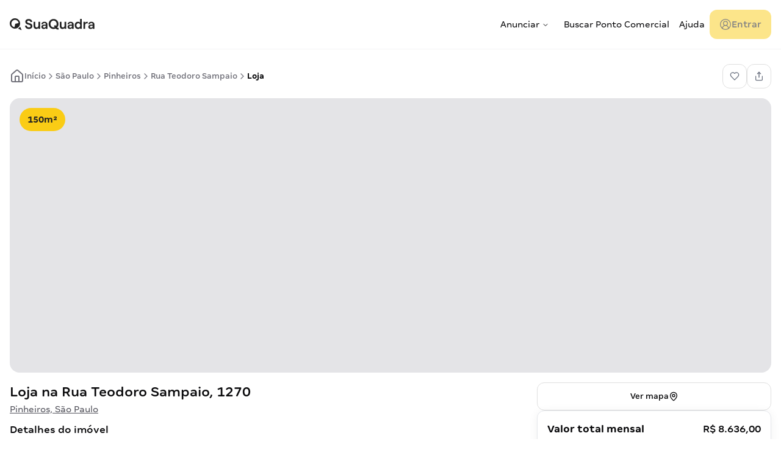

--- FILE ---
content_type: text/html; charset=utf-8
request_url: https://www.suaquadra.com.br/imovel/rua-teodoro-sampaio-pinheiros-n-1270
body_size: 43489
content:
<!DOCTYPE html><html lang="pt-BR"><head><meta charSet="utf-8"/><meta name="viewport" content="width=device-width, initial-scale=1, maximum-scale=1, viewport-fit=cover"/><link rel="stylesheet" href="/_next/static/css/03dc25a00c940870.css" data-precedence="next"/><link rel="preload" as="script" fetchPriority="low" href="/_next/static/chunks/webpack-1deee13e8acb7b1e.js"/><script src="/_next/static/chunks/59c6eb5a-f5f4c621fce3f735.js" async=""></script><script src="/_next/static/chunks/87c73c54-1cd1039e8ee5c454.js" async=""></script><script src="/_next/static/chunks/3685-110c293372a4df0b.js" async=""></script><script src="/_next/static/chunks/main-app-b45f08cd82aa4228.js" async=""></script><script src="/_next/static/chunks/47bf8baf-d705cbaf3708793c.js" async=""></script><script src="/_next/static/chunks/2346-f2eb48973d356dcd.js" async=""></script><script src="/_next/static/chunks/4876-6b9206086a2d110d.js" async=""></script><script src="/_next/static/chunks/5700-1cd5202774a87cb6.js" async=""></script><script src="/_next/static/chunks/9751-609cc0ce883a8a35.js" async=""></script><script src="/_next/static/chunks/6537-9c35b1542360eded.js" async=""></script><script src="/_next/static/chunks/7111-f326bb396efd596d.js" async=""></script><script src="/_next/static/chunks/435-22d84228af2033e3.js" async=""></script><script src="/_next/static/chunks/8471-5ab967e4df6fdff2.js" async=""></script><script src="/_next/static/chunks/4068-ac745c35ce909c8d.js" async=""></script><script src="/_next/static/chunks/9647-5bf0fafa06e8babd.js" async=""></script><script src="/_next/static/chunks/75-64b7243ba6087454.js" async=""></script><script src="/_next/static/chunks/8364-17abc92eaff6c9a4.js" async=""></script><script src="/_next/static/chunks/7414-6302aa6d14ab5ff9.js" async=""></script><script src="/_next/static/chunks/app/layout-5e355a628a54f107.js" async=""></script><script src="/_next/static/chunks/9007-615f3e0b9e36b405.js" async=""></script><script src="/_next/static/chunks/360-ccbb8797bc422b0a.js" async=""></script><script src="/_next/static/chunks/758-b2b761240902f763.js" async=""></script><script src="/_next/static/chunks/app/error-3d1fbad5a6896b1e.js" async=""></script><script src="/_next/static/chunks/app/not-found-584bb70cfd6cbd7a.js" async=""></script><script src="/_next/static/chunks/891cff7f-8e6c9aff7593d66a.js" async=""></script><script src="/_next/static/chunks/1125-cd60b0d73831b808.js" async=""></script><script src="/_next/static/chunks/6621-eeffec3fa341574a.js" async=""></script><script src="/_next/static/chunks/6675-c4f3692c20a3e7b8.js" async=""></script><script src="/_next/static/chunks/app/imovel/%5Bslug%5D/(root)/page-edbc5d32852c750a.js" async=""></script><script src="/_next/static/chunks/app/imovel/%5Bslug%5D/not-found-b6bb042a7ad64542.js" async=""></script><script src="/_next/static/chunks/app/global-error-f8da4b13ae88d1b2.js" async=""></script><script src="/_next/static/chunks/7050-9b16262a9fabc4c4.js" async=""></script><script src="/_next/static/chunks/app/imovel/layout-ddab964ce13903dc.js" async=""></script><link rel="preload" href="https://www.googletagmanager.com/gtm.js?id=GTM-P223Z6R" as="script"/><meta name="next-size-adjust" content=""/><script src="/_next/static/chunks/polyfills-42372ed130431b0a.js" noModule=""></script></head><body id="__next" class="__className_304667"><div hidden=""><!--$?--><template id="B:0"></template><!--/$--></div><nav class="bg-white border-b border-zinc-100"><div class="px-4 h-16 lg:px-4 lg:h-20 flex flex-row w-full items-center justify-between mx-auto container"><a title="SuaQuadra" class="flex items-center flex-1" href="/"><svg xmlns="http://www.w3.org/2000/svg" viewBox="0 0 167 24" fill="none" class="h-5"><path class="fill-primary" d="m 138.47622,1.0753197 v 7.5898438 c -0.795,-1.1229945 -2.24669,-1.890625 -4.05469,-1.890625 -4.082,0 -6.51953,2.9040672 -6.51953,7.1230475 0,4.218975 2.43722,7.123047 6.57422,7.123047 1.67095,-1e-6 3.205,-0.740318 4,-1.945313 v 1.724609 h 3.34375 V 1.0753197 Z M 37.23208,1.4053978 c -3.89098,0 -6.601563,2.1918125 -6.601563,5.3417969 0,7.3419653 10.298828,4.4935363 10.298828,8.6035163 0,1.69799 -1.424525,2.519531 -3.478515,2.519531 -2.30199,0 -3.725016,-1.369823 -3.916016,-3.507813 h -3.480469 c 0.192,4.02698 3.040505,6.658203 7.396485,6.658204 4.218975,0 7.15039,-2.165583 7.15039,-5.726563 0,-7.4779628 -10.4375,-4.299942 -10.4375,-8.5449222 0,-1.342993 1.17837,-2.2207031 3.06836,-2.2207031 2.02599,0 3.341859,1.1239299 3.505859,2.7949219 h 3.451172 C 44.025111,3.7343846 41.28606,1.4053978 37.23208,1.4053978 Z m 49.033203,0 c -5.586975,0 -9.697266,4.1646679 -9.697266,9.8066412 0,5.64397 4.109291,9.808594 9.697266,9.808594 1.638555,-1e-6 3.146388,-0.368986 4.464843,-1.023438 l 0.267579,0.367188 a 6.14,6.14 0 0 0 0.972656,1.02539 2.717,2.717 0 0 0 1.046875,0.525391 c 0.383999,0.096 0.8625,0.144531 1.4375,0.144531 h 1.576172 v -3.125 h -1.166016 c -0.292,0 -0.51025,-0.02608 -0.65625,-0.08008 -0.146,-0.052 -0.306422,-0.189157 -0.482422,-0.410156 L 93.368798,18.02649 c 1.607007,-1.731604 2.566407,-4.098416 2.566407,-6.814453 0,-5.6419733 -4.108952,-9.8066412 -9.669922,-9.8066412 z m -0.02734,3.1230469 c 3.50698,0 6.054688,2.848612 6.054687,6.6835943 0,1.608463 -0.467321,3.020014 -1.246093,4.138672 l -1.611328,-2.083985 -2.570313,2.039063 1.746094,2.082031 c -0.719062,0.310475 -1.516336,0.482422 -2.373047,0.482422 -3.478985,0 -6.027344,-2.822223 -6.027344,-6.658203 0,-3.8349823 2.547359,-6.6835943 6.027344,-6.6835943 z M 68.323876,6.7745385 c -3.58898,-1e-7 -5.917031,2.1369662 -6.082031,4.8769535 h 3.013672 c 0.054,-1.232995 1.124307,-2.3554692 2.904297,-2.3554692 1.78199,0 2.820312,0.9587912 2.820312,2.3007812 10e-7,0.548 -0.328676,0.929688 -1.013671,0.929688 H 67.41958 c -3.095985,0 -5.177735,1.672432 -5.177735,4.357422 0,2.383985 1.863531,4.136719 4.603516,4.136719 1.97199,-1e-6 3.55977,-0.905396 4.134765,-2.275391 v 2.054687 h 3.314454 v -8.875 c 0,-3.1219828 -2.464719,-5.1503906 -5.970704,-5.1503905 z m 51.552734,0 c -3.589,-1e-7 -5.91703,2.1369662 -6.08203,4.8769535 h 3.01367 c 0.055,-1.232995 1.12334,-2.3554692 2.90429,-2.3554692 1.781,0 2.82032,0.9587912 2.82032,2.3007812 0,0.548 -0.32868,0.929688 -1.01368,0.929688 h -2.54687 c -3.095,0 -5.17773,1.672432 -5.17773,4.357422 0,2.383985 1.86256,4.136719 4.60156,4.136719 1.972,-1e-6 3.56172,-0.905396 4.13672,-2.275391 v 2.054687 h 3.31445 v -8.875 c 0,-3.1219828 -2.46475,-5.1503906 -5.9707,-5.1503905 z m 40.84375,0 c -3.589,-1e-7 -5.91899,2.1369662 -6.08399,4.8769535 h 3.01563 c 0.055,-1.232995 1.12134,-2.3554692 2.90234,-2.3554692 1.781,0 2.82227,0.9587912 2.82227,2.3007812 0,0.548 -0.32872,0.929688 -1.01367,0.929688 h -2.54883 c -3.095,0 -5.17774,1.672432 -5.17774,4.357422 0,2.383985 1.86452,4.136719 4.60352,4.136719 1.972,-1e-6 3.56172,-0.905396 4.13672,-2.275391 v 2.054687 h 3.31445 v -8.875 c 0,-3.1219828 -2.46475,-5.1503906 -5.9707,-5.1503905 z m -104.39453,0.21875 v 7.5351565 c 0,2.02599 -1.315088,3.505859 -3.205078,3.505859 -1.698995,0 -2.876954,-1.315088 -2.876954,-3.205078 V 6.9952416 h -3.341796 v 8.5449224 c -1e-6,3.232985 2.025108,5.480469 5.121093,5.480469 1.97199,-1e-6 3.533786,-0.849479 4.300781,-2.355469 v 2.134765 H 59.69497 V 6.9932885 Z m 51.55273,0 v 7.5351565 c 0,2.02599 -1.31508,3.505859 -3.20508,3.505859 -1.698,0 -2.87695,-1.315088 -2.87695,-3.205078 V 6.9952416 h -3.341794 v 8.5449224 c 0,3.232985 2.028044,5.480469 5.123044,5.480469 1.973,-1e-6 3.53478,-0.849479 4.30078,-2.355469 v 2.134765 h 3.36914 V 6.9932885 Z m 37.14453,0 V 20.801883 h 3.36914 v -6.521485 c 0,-2.629985 0.84933,-4.4648443 2.98633,-4.4648443 h 2.16406 V 6.9932885 h -1.61718 c -1.78,-1e-7 -2.84921,0.6864616 -3.53321,2.4394531 V 6.9932885 Z m -10.05273,2.6855472 c 2.24595,0 3.72656,1.6707603 3.72656,4.2187503 0,2.548985 -1.48061,4.21875 -3.72656,4.21875 -2.246,0 -3.72657,-1.671765 -3.72657,-4.21875 0,-2.54899 1.48057,-4.2187503 3.72657,-4.2187503 z M 67.884423,14.745242 h 3.095703 v 0.220703 c 0,2.08199 -1.232806,3.560547 -3.341796,3.560547 -1.260995,0 -2.136719,-0.712255 -2.136719,-1.78125 0,-1.204995 0.958822,-2 2.382812,-2 z m 51.552727,0 h 3.09571 v 0.220703 c 0,2.08199 -1.2328,3.560547 -3.3418,3.560547 -1.26,0 -2.13672,-0.712255 -2.13672,-1.78125 0,-1.204995 0.95786,-2 2.38281,-2 z m 40.84375,0.002 h 3.09571 v 0.21875 c 0,2.08099 -1.2318,3.560547 -3.3418,3.560547 -1.26,0 -2.13672,-0.711302 -2.13672,-1.779297 0,-1.205995 0.95786,-2 2.38281,-2 z"></path><path class="fill-primary" d="M 10.175999,3.0719597e-7 C 7.5721395,-6.246928e-4 4.9681305,0.99252534 2.9826405,2.9785163 c -3.97685398,3.974141 -3.97685398,10.4203907 0,14.3945317 3.284984,3.28498 8.2667335,3.853157 12.1367185,1.701172 1.631312,-0.91098 2.982196,-2.251058 3.90625,-3.875 C 21.231594,11.31924 20.68425,6.2944043 17.373265,2.9824223 15.384275,0.99393134 12.779864,6.253072e-4 10.175999,3.0719597e-7 Z M 10.269749,3.0507813 c 1.818365,-0.02287 3.657662,0.683055 5.160157,2.185547 1.017108,1.010568 1.707099,2.303447 1.980468,3.710938 0.03435,0.211523 -0.101607,0.413326 -0.310547,0.460937 L 11.04514,10.738282 c -0.150544,0.03265 -0.268134,0.150238 -0.300781,0.300781 l -1.3320315,6.054688 c -0.04396,0.211419 -0.248487,0.349216 -0.460937,0.310547 -1.631285,-0.319257 -3.102629,-1.191165 -4.166016,-2.46875 -2.156989,-2.58699 -2.361814,-6.8803737 0.451172,-9.6933607 1.416994,-1.416992 3.214838,-2.168531 5.0332025,-2.191406 z m 9.998047,13.6406257 c -0.10649,-0.0086 -0.209413,0.04059 -0.269531,0.128906 -0.862162,1.269508 -1.960188,2.361566 -3.234375,3.216797 -0.191663,0.129262 -0.168677,0.418289 0.04102,0.515625 l 5.919921,2.703125 c 0.314,0.137 0.662574,-0.212578 0.517579,-0.517578 l -2.728516,-5.876953 c -0.04545,-0.09682 -0.13945,-0.161726 -0.246094,-0.169922 z"></path></svg></a><div class="lg:hidden"><button class="justify-center gap-2 whitespace-nowrap rounded-xl font-medium ring-offset-background transition-colors focus-visible:outline-none focus-visible:ring-2 focus-visible:ring-ring focus-visible:ring-offset-2 disabled:pointer-events-none disabled:opacity-50 text-zinc-950 underline-offset-4 flex items-center size-fit no-underline" type="button" aria-haspopup="dialog" aria-expanded="false" aria-controls="radix-_R_9iupb_" data-state="closed"><div class="flex items-center gap-2"><div class="font-medium">Menu</div><svg xmlns="http://www.w3.org/2000/svg" width="32" height="32" viewBox="0 0 24 24" fill="none" stroke="currentColor" stroke-width="1.25" stroke-linecap="round" stroke-linejoin="round" class="lucide lucide-menu" aria-hidden="true"><path d="M4 12h16"></path><path d="M4 18h16"></path><path d="M4 6h16"></path></svg></div></button><!--$!--><template data-dgst="BAILOUT_TO_CLIENT_SIDE_RENDERING"></template><!--/$--></div><div class="hidden lg:flex gap-8 items-center text-zinc-950 font-normal"><nav aria-label="Main" data-orientation="horizontal" dir="ltr" data-slot="navigation-menu" data-viewport="false" class="group/navigation-menu relative flex max-w-max flex-1 items-center justify-center"><div style="position:relative"><ul data-orientation="horizontal" data-slot="navigation-menu-list" class="group flex flex-1 list-none items-center justify-center gap-8" dir="ltr"><li data-slot="navigation-menu-item" class="relative"><button id="radix-_R_tiupb_-trigger-radix-_R_mtiupb_" data-state="closed" aria-expanded="false" aria-controls="radix-_R_tiupb_-content-radix-_R_mtiupb_" data-slot="navigation-menu-trigger" class="group inline-flex h-9 w-max items-center justify-center rounded-md bg-background px-4 py-2 text-base font-normal hover:bg-accent hover:text-accent-foreground focus:bg-accent focus:text-accent-foreground disabled:pointer-events-none disabled:opacity-50 data-[state=open]:hover:bg-accent data-[state=open]:text-accent-foreground data-[state=open]:focus:bg-accent data-[state=open]:bg-accent/50 focus-visible:ring-ring/50 outline-none transition-[color,box-shadow] focus-visible:ring-[3px] focus-visible:outline-1 group" data-radix-collection-item="">Anunciar<!-- --> <svg xmlns="http://www.w3.org/2000/svg" width="24" height="24" viewBox="0 0 24 24" fill="none" stroke="currentColor" stroke-width="2" stroke-linecap="round" stroke-linejoin="round" class="lucide lucide-chevron-down relative top-[1px] ml-1 size-3 transition duration-300 group-data-[state=open]:rotate-180" aria-hidden="true"><path d="m6 9 6 6 6-6"></path></svg></button></li><li data-slot="navigation-menu-item" class="relative"><a data-active="false" data-slot="navigation-menu-link" class="hover:bg-accent hover:text-accent-foreground focus:bg-accent focus:text-accent-foreground focus-visible:ring-ring/50 [&amp;_svg:not([class*=&#x27;text-&#x27;])]:text-muted-foreground flex flex-col gap-1 rounded-sm p-2 text-base outline-none transition-all focus-visible:outline-1 focus-visible:ring-[3px] data-[active=true]:underline data-[active=true]:underline-offset-4 [&amp;_svg:not([class*=&#x27;size-&#x27;])]:size-4" href="/encontrar-imoveis" data-radix-collection-item="">Buscar Ponto Comercial</a></li><li data-slot="navigation-menu-item" class="relative"><a data-active="false" data-slot="navigation-menu-link" class="hover:bg-accent hover:text-accent-foreground focus:bg-accent focus:text-accent-foreground focus-visible:ring-ring/50 [&amp;_svg:not([class*=&#x27;text-&#x27;])]:text-muted-foreground flex flex-col gap-1 rounded-sm p-2 text-base outline-none transition-all focus-visible:outline-1 focus-visible:ring-[3px] data-[active=true]:underline data-[active=true]:underline-offset-4 [&amp;_svg:not([class*=&#x27;size-&#x27;])]:size-4" href="/ajuda" data-radix-collection-item="">Ajuda</a></li></ul></div></nav><!--$!--><template data-dgst="BAILOUT_TO_CLIENT_SIDE_RENDERING"></template><button class="inline-flex items-center justify-center gap-2 whitespace-nowrap rounded-xl font-medium ring-offset-background transition-colors focus-visible:outline-none focus-visible:ring-2 focus-visible:ring-ring focus-visible:ring-offset-2 disabled:pointer-events-none disabled:opacity-50 bg-secondary text-zinc-950 hover:bg-secondary/80 px-4 py-3" disabled=""><svg xmlns="http://www.w3.org/2000/svg" width="20" height="20" viewBox="0 0 24 24" fill="none" stroke="currentColor" stroke-width="1.5" stroke-linecap="round" stroke-linejoin="round" class="lucide lucide-circle-user-round" aria-hidden="true"><path d="M18 20a6 6 0 0 0-12 0"></path><circle cx="12" cy="10" r="4"></circle><circle cx="12" cy="12" r="10"></circle></svg>Entrar</button><!--/$--></div></div></nav><!--$?--><template id="B:1"></template><main class="container mx-auto py-6 px-4"><div class="flex flex-row justify-between items-center mb-4"><div class="h-6 w-48 bg-zinc-200 rounded animate-pulse"></div><div class="flex flex-row gap-2"><div class="h-8 w-8 bg-zinc-200 rounded-full animate-pulse"></div><div class="h-8 w-8 bg-zinc-200 rounded-full animate-pulse"></div></div></div><div class="aspect-video lg:aspect-auto lg:max-h-[450px] lg:flex relative w-full mb-4"><div class="inline-flex items-center rounded-full border transition-colors focus:outline-none focus:ring-2 focus:ring-ring focus:ring-offset-2 border-transparent absolute top-4 left-4 z-10 font-semibold text-base px-3 py-1.5 animate-pulse bg-zinc-200 text-transparent"> </div><div class="w-full h-full md:h-auto min-h-[450px] bg-zinc-200 rounded-2xl animate-pulse"></div></div><div class="grid grid-cols-12 gap-0 lg:gap-8 xl:gap-12 mt-4"><div class="flex flex-col lg:col-span-8 col-span-12 space-y-5"><div class="flex gap-2 lg:hidden"><div class="h-10 w-32 bg-zinc-200 rounded animate-pulse"></div><div class="h-10 w-32 bg-zinc-200 rounded animate-pulse"></div></div><div><div class="h-8 w-2/3 bg-zinc-200 rounded mb-2 animate-pulse"></div><div class="h-5 w-1/3 bg-zinc-200 rounded mb-2 animate-pulse"></div><div class="flex gap-2 mt-2 mb-3 md:mb-4"><div class="h-6 w-20 bg-zinc-200 rounded animate-pulse"></div><div class="h-6 w-24 bg-zinc-200 rounded animate-pulse"></div></div></div><div class="flex lg:hidden"><div class="w-full h-32 bg-zinc-200 rounded-xl animate-pulse"></div></div><div><div class="h-6 w-40 bg-zinc-200 rounded mb-3 animate-pulse"></div><div class="grid grid-cols-2 gap-y-3 md:grid-cols-4 md:gap-y-4"><div class="h-6 w-24 bg-zinc-200 rounded animate-pulse"></div><div class="h-6 w-24 bg-zinc-200 rounded animate-pulse"></div><div class="h-6 w-24 bg-zinc-200 rounded animate-pulse"></div><div class="h-6 w-24 bg-zinc-200 rounded animate-pulse"></div><div class="h-6 w-24 bg-zinc-200 rounded animate-pulse"></div><div class="h-6 w-24 bg-zinc-200 rounded animate-pulse"></div><div class="h-6 w-24 bg-zinc-200 rounded animate-pulse"></div><div class="h-6 w-24 bg-zinc-200 rounded animate-pulse"></div></div></div><div><div class="h-6 w-32 bg-zinc-200 rounded mb-2 animate-pulse"></div><div class="h-20 w-full bg-zinc-200 rounded animate-pulse"></div></div><div><div class="h-6 w-48 bg-zinc-200 rounded mb-3 animate-pulse"></div><div class="h-24 w-full bg-zinc-200 rounded animate-pulse mb-2"></div><div class="h-24 w-full bg-zinc-200 rounded animate-pulse mb-2"></div></div><div class="mb-4"><div class="h-10 w-40 bg-zinc-200 rounded animate-pulse"></div></div><div class="py-4"><h2 class="text-lg font-semibold">Perguntas frequentes</h2><div class="w-full" data-orientation="vertical"><div data-state="closed" data-orientation="vertical" class="border-b border-sq-gray-200 py-2 md:border-sq-gray-100"><h3 data-orientation="vertical" data-state="closed" class="flex"><button type="button" aria-controls="radix-_R_4q3nfiv5uiupb_" aria-expanded="false" data-state="closed" data-orientation="vertical" id="radix-_R_q3nfiv5uiupb_" class="flex flex-1 items-center justify-between py-4 font-medium transition-all [&amp;[data-state=open]&gt;svg]:rotate-180 md:py-4" data-radix-collection-item="">Como faço para agendar uma visita?<svg xmlns="http://www.w3.org/2000/svg" width="24" height="24" viewBox="0 0 24 24" fill="none" stroke="currentColor" stroke-width="2" stroke-linecap="round" stroke-linejoin="round" class="lucide lucide-chevron-down h-4 w-4 shrink-0 transition-transform duration-200" aria-hidden="true"><path d="m6 9 6 6 6-6"></path></svg></button></h3><div data-state="closed" id="radix-_R_4q3nfiv5uiupb_" hidden="" role="region" aria-labelledby="radix-_R_q3nfiv5uiupb_" data-orientation="vertical" class="data-[state=closed]:animate-accordion-up data-[state=open]:animate-accordion-down overflow-hidden text-sm transition-all" style="--radix-accordion-content-height:var(--radix-collapsible-content-height);--radix-accordion-content-width:var(--radix-collapsible-content-width)"></div></div><div data-state="closed" data-orientation="vertical" class="border-b border-sq-gray-200 py-2 md:border-sq-gray-100"><h3 data-orientation="vertical" data-state="closed" class="flex"><button type="button" aria-controls="radix-_R_5a3nfiv5uiupb_" aria-expanded="false" data-state="closed" data-orientation="vertical" id="radix-_R_1a3nfiv5uiupb_" class="flex flex-1 items-center justify-between py-4 font-medium transition-all [&amp;[data-state=open]&gt;svg]:rotate-180 md:py-4" data-radix-collection-item="">Como confirmar o horário da minha visita?<svg xmlns="http://www.w3.org/2000/svg" width="24" height="24" viewBox="0 0 24 24" fill="none" stroke="currentColor" stroke-width="2" stroke-linecap="round" stroke-linejoin="round" class="lucide lucide-chevron-down h-4 w-4 shrink-0 transition-transform duration-200" aria-hidden="true"><path d="m6 9 6 6 6-6"></path></svg></button></h3><div data-state="closed" id="radix-_R_5a3nfiv5uiupb_" hidden="" role="region" aria-labelledby="radix-_R_1a3nfiv5uiupb_" data-orientation="vertical" class="data-[state=closed]:animate-accordion-up data-[state=open]:animate-accordion-down overflow-hidden text-sm transition-all" style="--radix-accordion-content-height:var(--radix-collapsible-content-height);--radix-accordion-content-width:var(--radix-collapsible-content-width)"></div></div><div data-state="closed" data-orientation="vertical" class="border-b border-sq-gray-200 py-2 md:border-sq-gray-100"><h3 data-orientation="vertical" data-state="closed" class="flex"><button type="button" aria-controls="radix-_R_5q3nfiv5uiupb_" aria-expanded="false" data-state="closed" data-orientation="vertical" id="radix-_R_1q3nfiv5uiupb_" class="flex flex-1 items-center justify-between py-4 font-medium transition-all [&amp;[data-state=open]&gt;svg]:rotate-180 md:py-4" data-radix-collection-item="">Como fazer uma proposta em um imóvel?<svg xmlns="http://www.w3.org/2000/svg" width="24" height="24" viewBox="0 0 24 24" fill="none" stroke="currentColor" stroke-width="2" stroke-linecap="round" stroke-linejoin="round" class="lucide lucide-chevron-down h-4 w-4 shrink-0 transition-transform duration-200" aria-hidden="true"><path d="m6 9 6 6 6-6"></path></svg></button></h3><div data-state="closed" id="radix-_R_5q3nfiv5uiupb_" hidden="" role="region" aria-labelledby="radix-_R_1q3nfiv5uiupb_" data-orientation="vertical" class="data-[state=closed]:animate-accordion-up data-[state=open]:animate-accordion-down overflow-hidden text-sm transition-all" style="--radix-accordion-content-height:var(--radix-collapsible-content-height);--radix-accordion-content-width:var(--radix-collapsible-content-width)"></div></div><div data-state="closed" data-orientation="vertical" class="border-b border-sq-gray-200 py-2 md:border-sq-gray-100"><h3 data-orientation="vertical" data-state="closed" class="flex"><button type="button" aria-controls="radix-_R_6a3nfiv5uiupb_" aria-expanded="false" data-state="closed" data-orientation="vertical" id="radix-_R_2a3nfiv5uiupb_" class="flex flex-1 items-center justify-between py-4 font-medium transition-all [&amp;[data-state=open]&gt;svg]:rotate-180 md:py-4" data-radix-collection-item="">Consigo falar com o proprietário do imóvel?<svg xmlns="http://www.w3.org/2000/svg" width="24" height="24" viewBox="0 0 24 24" fill="none" stroke="currentColor" stroke-width="2" stroke-linecap="round" stroke-linejoin="round" class="lucide lucide-chevron-down h-4 w-4 shrink-0 transition-transform duration-200" aria-hidden="true"><path d="m6 9 6 6 6-6"></path></svg></button></h3><div data-state="closed" id="radix-_R_6a3nfiv5uiupb_" hidden="" role="region" aria-labelledby="radix-_R_2a3nfiv5uiupb_" data-orientation="vertical" class="data-[state=closed]:animate-accordion-up data-[state=open]:animate-accordion-down overflow-hidden text-sm transition-all" style="--radix-accordion-content-height:var(--radix-collapsible-content-height);--radix-accordion-content-width:var(--radix-collapsible-content-width)"></div></div><div data-state="closed" data-orientation="vertical" class="border-b border-sq-gray-200 py-2 md:border-sq-gray-100"><h3 data-orientation="vertical" data-state="closed" class="flex"><button type="button" aria-controls="radix-_R_6q3nfiv5uiupb_" aria-expanded="false" data-state="closed" data-orientation="vertical" id="radix-_R_2q3nfiv5uiupb_" class="flex flex-1 items-center justify-between py-4 font-medium transition-all [&amp;[data-state=open]&gt;svg]:rotate-180 md:py-4" data-radix-collection-item="">Quais os tipos de garantias aceitas?<svg xmlns="http://www.w3.org/2000/svg" width="24" height="24" viewBox="0 0 24 24" fill="none" stroke="currentColor" stroke-width="2" stroke-linecap="round" stroke-linejoin="round" class="lucide lucide-chevron-down h-4 w-4 shrink-0 transition-transform duration-200" aria-hidden="true"><path d="m6 9 6 6 6-6"></path></svg></button></h3><div data-state="closed" id="radix-_R_6q3nfiv5uiupb_" hidden="" role="region" aria-labelledby="radix-_R_2q3nfiv5uiupb_" data-orientation="vertical" class="data-[state=closed]:animate-accordion-up data-[state=open]:animate-accordion-down overflow-hidden text-sm transition-all" style="--radix-accordion-content-height:var(--radix-collapsible-content-height);--radix-accordion-content-width:var(--radix-collapsible-content-width)"></div></div></div></div><div class="p-4 md:p-6 rounded-xl outline outline-1 outline-offset-[-1px] outline-zinc-200 inline-flex flex-col lg:flex-row justify-center items-center gap-4 w-full"><div class="inline-flex justify-start items-center text-lg gap-3"><div class="size-8 bg-zinc-200 rounded-full animate-pulse"></div><div class="h-6 w-40 bg-zinc-200 rounded animate-pulse"></div></div><div class="flex flex-col md:flex-row justify-center items-center gap-2 w-full"><div class="h-10 w-48 bg-zinc-200 rounded animate-pulse"></div><div class="h-10 w-48 bg-zinc-200 rounded animate-pulse"></div></div></div></div><aside class="hidden lg:block lg:col-span-4"><div class="mb-4 flex gap-2"><div class="h-10 w-32 bg-zinc-200 rounded animate-pulse"></div><div class="h-10 w-32 bg-zinc-200 rounded animate-pulse"></div></div><div class="sticky top-20 flex flex-col gap-4"><div class="w-full h-32 bg-zinc-200 rounded-xl animate-pulse"></div><button class="whitespace-nowrap rounded-xl font-medium ring-offset-background transition-colors focus-visible:outline-none focus-visible:ring-2 focus-visible:ring-ring focus-visible:ring-offset-2 disabled:pointer-events-none disabled:opacity-50 underline-offset-4 underline px-4 py-3 w-full flex items-center text-zinc-600 justify-center gap-2 text-sm animate-pulse" disabled=""><svg xmlns="http://www.w3.org/2000/svg" width="18" height="18" viewBox="0 0 24 24" fill="none" stroke="currentColor" stroke-width="2" stroke-linecap="round" stroke-linejoin="round" class="lucide lucide-message-circle" aria-hidden="true"><path d="M7.9 20A9 9 0 1 0 4 16.1L2 22Z"></path></svg><span class="h-4 w-32 bg-zinc-200 rounded animate-pulse"></span></button></div></aside></div></main><section class="container mx-auto flex flex-col gap-8 pl-4 md:px-4 pt-4 pb-12"><div><div class="flex flex-col md:flex-row md:justify-between items-start md:items-center mb-4"><h2 class="text-2xl font-semibold">Pontos comerciais similares</h2><button class="inline-flex items-center justify-center gap-2 whitespace-nowrap rounded-xl font-medium ring-offset-background transition-colors focus-visible:outline-none focus-visible:ring-2 focus-visible:ring-ring focus-visible:ring-offset-2 disabled:pointer-events-none disabled:opacity-50 text-zinc-950 underline-offset-4 underline h-9 text-sm px-0" disabled=""><span class="h-4 w-24 bg-zinc-200 rounded animate-pulse"></span></button></div><div class="relative w-full"><div class="flex items-stretch h-full gap-4"><div class="basis-[83%] md:basis-1/2 lg:basis-1/3 xl:basis-1/4 2xl:basis-1/5"><div class="flex-1 bg-zinc-200 rounded-2xl animate-pulse" style="animation-delay:0ms"></div></div><div class="basis-[83%] md:basis-1/2 lg:basis-1/3 xl:basis-1/4 2xl:basis-1/5"><div class="flex-1 bg-zinc-200 rounded-2xl animate-pulse" style="animation-delay:300ms"></div></div><div class="basis-[83%] md:basis-1/2 lg:basis-1/3 xl:basis-1/4 2xl:basis-1/5"><div class="flex-1 bg-zinc-200 rounded-2xl animate-pulse" style="animation-delay:600ms"></div></div><div class="basis-[83%] md:basis-1/2 lg:basis-1/3 xl:basis-1/4 2xl:basis-1/5"><div class="flex-1 bg-zinc-200 rounded-2xl animate-pulse" style="animation-delay:900ms"></div></div><div class="basis-[83%] md:basis-1/2 lg:basis-1/3 xl:basis-1/4 2xl:basis-1/5"><div class="flex-1 bg-zinc-200 rounded-2xl animate-pulse" style="animation-delay:1200ms"></div></div></div></div></div><div><div class="flex flex-col md:flex-row md:justify-between items-start md:items-center mb-4"><h2 class="text-2xl font-semibold">Pontos comerciais próximos</h2><button class="inline-flex items-center justify-center gap-2 whitespace-nowrap rounded-xl font-medium ring-offset-background transition-colors focus-visible:outline-none focus-visible:ring-2 focus-visible:ring-ring focus-visible:ring-offset-2 disabled:pointer-events-none disabled:opacity-50 text-zinc-950 underline-offset-4 underline h-9 text-sm px-0" disabled=""><span class="h-4 w-32 bg-zinc-200 rounded animate-pulse"></span></button></div><div class="relative w-full"><div class="flex items-stretch h-full gap-4"><div class="basis-[83%] md:basis-1/2 lg:basis-1/3 xl:basis-1/4 2xl:basis-1/5"><div class="flex-1 bg-zinc-200 rounded-2xl animate-pulse" style="animation-delay:0ms"></div></div><div class="basis-[83%] md:basis-1/2 lg:basis-1/3 xl:basis-1/4 2xl:basis-1/5"><div class="flex-1 bg-zinc-200 rounded-2xl animate-pulse" style="animation-delay:300ms"></div></div><div class="basis-[83%] md:basis-1/2 lg:basis-1/3 xl:basis-1/4 2xl:basis-1/5"><div class="flex-1 bg-zinc-200 rounded-2xl animate-pulse" style="animation-delay:600ms"></div></div><div class="basis-[83%] md:basis-1/2 lg:basis-1/3 xl:basis-1/4 2xl:basis-1/5"><div class="flex-1 bg-zinc-200 rounded-2xl animate-pulse" style="animation-delay:900ms"></div></div><div class="basis-[83%] md:basis-1/2 lg:basis-1/3 xl:basis-1/4 2xl:basis-1/5"><div class="flex-1 bg-zinc-200 rounded-2xl animate-pulse" style="animation-delay:1200ms"></div></div></div></div></div></section><!--/$--><footer class="bg-primary text-white py-16 px-[72px] rounded-tr-[70px]"><div class="container mx-auto"><div class="flex flex-col lg:flex-row lg:items-center lg:justify-between mb-8"><div class="flex items-center justify-center lg:justify-start mb-6 lg:mb-0"><svg xmlns="http://www.w3.org/2000/svg" viewBox="0 0 167 24" fill="none" class="h-6"><path class="fill-white" d="m 138.47622,1.0753197 v 7.5898438 c -0.795,-1.1229945 -2.24669,-1.890625 -4.05469,-1.890625 -4.082,0 -6.51953,2.9040672 -6.51953,7.1230475 0,4.218975 2.43722,7.123047 6.57422,7.123047 1.67095,-1e-6 3.205,-0.740318 4,-1.945313 v 1.724609 h 3.34375 V 1.0753197 Z M 37.23208,1.4053978 c -3.89098,0 -6.601563,2.1918125 -6.601563,5.3417969 0,7.3419653 10.298828,4.4935363 10.298828,8.6035163 0,1.69799 -1.424525,2.519531 -3.478515,2.519531 -2.30199,0 -3.725016,-1.369823 -3.916016,-3.507813 h -3.480469 c 0.192,4.02698 3.040505,6.658203 7.396485,6.658204 4.218975,0 7.15039,-2.165583 7.15039,-5.726563 0,-7.4779628 -10.4375,-4.299942 -10.4375,-8.5449222 0,-1.342993 1.17837,-2.2207031 3.06836,-2.2207031 2.02599,0 3.341859,1.1239299 3.505859,2.7949219 h 3.451172 C 44.025111,3.7343846 41.28606,1.4053978 37.23208,1.4053978 Z m 49.033203,0 c -5.586975,0 -9.697266,4.1646679 -9.697266,9.8066412 0,5.64397 4.109291,9.808594 9.697266,9.808594 1.638555,-1e-6 3.146388,-0.368986 4.464843,-1.023438 l 0.267579,0.367188 a 6.14,6.14 0 0 0 0.972656,1.02539 2.717,2.717 0 0 0 1.046875,0.525391 c 0.383999,0.096 0.8625,0.144531 1.4375,0.144531 h 1.576172 v -3.125 h -1.166016 c -0.292,0 -0.51025,-0.02608 -0.65625,-0.08008 -0.146,-0.052 -0.306422,-0.189157 -0.482422,-0.410156 L 93.368798,18.02649 c 1.607007,-1.731604 2.566407,-4.098416 2.566407,-6.814453 0,-5.6419733 -4.108952,-9.8066412 -9.669922,-9.8066412 z m -0.02734,3.1230469 c 3.50698,0 6.054688,2.848612 6.054687,6.6835943 0,1.608463 -0.467321,3.020014 -1.246093,4.138672 l -1.611328,-2.083985 -2.570313,2.039063 1.746094,2.082031 c -0.719062,0.310475 -1.516336,0.482422 -2.373047,0.482422 -3.478985,0 -6.027344,-2.822223 -6.027344,-6.658203 0,-3.8349823 2.547359,-6.6835943 6.027344,-6.6835943 z M 68.323876,6.7745385 c -3.58898,-1e-7 -5.917031,2.1369662 -6.082031,4.8769535 h 3.013672 c 0.054,-1.232995 1.124307,-2.3554692 2.904297,-2.3554692 1.78199,0 2.820312,0.9587912 2.820312,2.3007812 10e-7,0.548 -0.328676,0.929688 -1.013671,0.929688 H 67.41958 c -3.095985,0 -5.177735,1.672432 -5.177735,4.357422 0,2.383985 1.863531,4.136719 4.603516,4.136719 1.97199,-1e-6 3.55977,-0.905396 4.134765,-2.275391 v 2.054687 h 3.314454 v -8.875 c 0,-3.1219828 -2.464719,-5.1503906 -5.970704,-5.1503905 z m 51.552734,0 c -3.589,-1e-7 -5.91703,2.1369662 -6.08203,4.8769535 h 3.01367 c 0.055,-1.232995 1.12334,-2.3554692 2.90429,-2.3554692 1.781,0 2.82032,0.9587912 2.82032,2.3007812 0,0.548 -0.32868,0.929688 -1.01368,0.929688 h -2.54687 c -3.095,0 -5.17773,1.672432 -5.17773,4.357422 0,2.383985 1.86256,4.136719 4.60156,4.136719 1.972,-1e-6 3.56172,-0.905396 4.13672,-2.275391 v 2.054687 h 3.31445 v -8.875 c 0,-3.1219828 -2.46475,-5.1503906 -5.9707,-5.1503905 z m 40.84375,0 c -3.589,-1e-7 -5.91899,2.1369662 -6.08399,4.8769535 h 3.01563 c 0.055,-1.232995 1.12134,-2.3554692 2.90234,-2.3554692 1.781,0 2.82227,0.9587912 2.82227,2.3007812 0,0.548 -0.32872,0.929688 -1.01367,0.929688 h -2.54883 c -3.095,0 -5.17774,1.672432 -5.17774,4.357422 0,2.383985 1.86452,4.136719 4.60352,4.136719 1.972,-1e-6 3.56172,-0.905396 4.13672,-2.275391 v 2.054687 h 3.31445 v -8.875 c 0,-3.1219828 -2.46475,-5.1503906 -5.9707,-5.1503905 z m -104.39453,0.21875 v 7.5351565 c 0,2.02599 -1.315088,3.505859 -3.205078,3.505859 -1.698995,0 -2.876954,-1.315088 -2.876954,-3.205078 V 6.9952416 h -3.341796 v 8.5449224 c -1e-6,3.232985 2.025108,5.480469 5.121093,5.480469 1.97199,-1e-6 3.533786,-0.849479 4.300781,-2.355469 v 2.134765 H 59.69497 V 6.9932885 Z m 51.55273,0 v 7.5351565 c 0,2.02599 -1.31508,3.505859 -3.20508,3.505859 -1.698,0 -2.87695,-1.315088 -2.87695,-3.205078 V 6.9952416 h -3.341794 v 8.5449224 c 0,3.232985 2.028044,5.480469 5.123044,5.480469 1.973,-1e-6 3.53478,-0.849479 4.30078,-2.355469 v 2.134765 h 3.36914 V 6.9932885 Z m 37.14453,0 V 20.801883 h 3.36914 v -6.521485 c 0,-2.629985 0.84933,-4.4648443 2.98633,-4.4648443 h 2.16406 V 6.9932885 h -1.61718 c -1.78,-1e-7 -2.84921,0.6864616 -3.53321,2.4394531 V 6.9932885 Z m -10.05273,2.6855472 c 2.24595,0 3.72656,1.6707603 3.72656,4.2187503 0,2.548985 -1.48061,4.21875 -3.72656,4.21875 -2.246,0 -3.72657,-1.671765 -3.72657,-4.21875 0,-2.54899 1.48057,-4.2187503 3.72657,-4.2187503 z M 67.884423,14.745242 h 3.095703 v 0.220703 c 0,2.08199 -1.232806,3.560547 -3.341796,3.560547 -1.260995,0 -2.136719,-0.712255 -2.136719,-1.78125 0,-1.204995 0.958822,-2 2.382812,-2 z m 51.552727,0 h 3.09571 v 0.220703 c 0,2.08199 -1.2328,3.560547 -3.3418,3.560547 -1.26,0 -2.13672,-0.712255 -2.13672,-1.78125 0,-1.204995 0.95786,-2 2.38281,-2 z m 40.84375,0.002 h 3.09571 v 0.21875 c 0,2.08099 -1.2318,3.560547 -3.3418,3.560547 -1.26,0 -2.13672,-0.711302 -2.13672,-1.779297 0,-1.205995 0.95786,-2 2.38281,-2 z"></path><path class="fill-secondary" d="M 10.175999,3.0719597e-7 C 7.5721395,-6.246928e-4 4.9681305,0.99252534 2.9826405,2.9785163 c -3.97685398,3.974141 -3.97685398,10.4203907 0,14.3945317 3.284984,3.28498 8.2667335,3.853157 12.1367185,1.701172 1.631312,-0.91098 2.982196,-2.251058 3.90625,-3.875 C 21.231594,11.31924 20.68425,6.2944043 17.373265,2.9824223 15.384275,0.99393134 12.779864,6.253072e-4 10.175999,3.0719597e-7 Z M 10.269749,3.0507813 c 1.818365,-0.02287 3.657662,0.683055 5.160157,2.185547 1.017108,1.010568 1.707099,2.303447 1.980468,3.710938 0.03435,0.211523 -0.101607,0.413326 -0.310547,0.460937 L 11.04514,10.738282 c -0.150544,0.03265 -0.268134,0.150238 -0.300781,0.300781 l -1.3320315,6.054688 c -0.04396,0.211419 -0.248487,0.349216 -0.460937,0.310547 -1.631285,-0.319257 -3.102629,-1.191165 -4.166016,-2.46875 -2.156989,-2.58699 -2.361814,-6.8803737 0.451172,-9.6933607 1.416994,-1.416992 3.214838,-2.168531 5.0332025,-2.191406 z m 9.998047,13.6406257 c -0.10649,-0.0086 -0.209413,0.04059 -0.269531,0.128906 -0.862162,1.269508 -1.960188,2.361566 -3.234375,3.216797 -0.191663,0.129262 -0.168677,0.418289 0.04102,0.515625 l 5.919921,2.703125 c 0.314,0.137 0.662574,-0.212578 0.517579,-0.517578 l -2.728516,-5.876953 c -0.04545,-0.09682 -0.13945,-0.161726 -0.246094,-0.169922 z"></path></svg></div><div class="flex flex-col items-center lg:items-start space-y-4 lg:space-y-0 lg:space-x-8 lg:flex-row"><a target="_blank" class="flex items-center text-white hover:text-secondary transition-colors" href="https://blog.suaquadra.com.br/"><span class="mr-2">Blog SuaQuadra</span><svg xmlns="http://www.w3.org/2000/svg" width="16" height="16" viewBox="0 0 24 24" fill="none" stroke="currentColor" stroke-width="2" stroke-linecap="round" stroke-linejoin="round" class="lucide lucide-arrow-down-right text-secondary -rotate-90" aria-hidden="true"><path d="m7 7 10 10"></path><path d="M17 7v10H7"></path></svg></a><a target="_blank" class="flex items-center text-white hover:text-secondary transition-colors" href="https://suaquadra.inhire.app/vagas"><span class="mr-2">Trabalhe conosco</span><svg xmlns="http://www.w3.org/2000/svg" width="16" height="16" viewBox="0 0 24 24" fill="none" stroke="currentColor" stroke-width="2" stroke-linecap="round" stroke-linejoin="round" class="lucide lucide-arrow-down-right text-secondary -rotate-90" aria-hidden="true"><path d="m7 7 10 10"></path><path d="M17 7v10H7"></path></svg></a><a target="_blank" class="flex items-center text-white hover:text-secondary transition-colors" href="https://app.suaquadra.com.br/proprietario/anunciar-imovel"><span class="mr-2">Cadastre seu imóvel</span><svg xmlns="http://www.w3.org/2000/svg" width="16" height="16" viewBox="0 0 24 24" fill="none" stroke="currentColor" stroke-width="2" stroke-linecap="round" stroke-linejoin="round" class="lucide lucide-arrow-down-right text-secondary -rotate-90" aria-hidden="true"><path d="m7 7 10 10"></path><path d="M17 7v10H7"></path></svg></a><a target="_blank" class="flex items-center text-white hover:text-secondary transition-colors" href="https://marketing.suaquadra.com.br/parceiro-sq"><span class="mr-2">Corretores parceiros</span><svg xmlns="http://www.w3.org/2000/svg" width="16" height="16" viewBox="0 0 24 24" fill="none" stroke="currentColor" stroke-width="2" stroke-linecap="round" stroke-linejoin="round" class="lucide lucide-arrow-down-right text-secondary -rotate-90" aria-hidden="true"><path d="m7 7 10 10"></path><path d="M17 7v10H7"></path></svg></a></div></div><div class="flex flex-col lg:flex-row lg:items-center lg:justify-between pt-6 border-t border-zinc-800"><div class="text-zinc-500 text-sm text-center lg:text-left mb-6 lg:mb-0"><div class="mb-2 lg:inline-block mr-1"><span>© <!-- -->2026<!-- --> SuaQuadra Negócios e Tecnologia Ltda •</span></div><div class="lg:inline-block"><span>CNPJ: 46.021.111/0001-85</span><span class="mx-1">•</span><a class="hover:text-white transition-colors" href="/politica-de-privacidade">Privacidade</a><span class="mx-1">•</span><a class="hover:text-white transition-colors" href="/termos">Termos</a></div></div><div class="flex gap-4 justify-center lg:justify-start"><a target="_blank" class="text-secondary hover:text-white transition-colors" aria-label="Instagram" href="https://www.instagram.com/sua_quadra/"><svg width="24" height="24" viewBox="0 0 24 24" fill="none"><path d="M12 2.16094C15.2063 2.16094 15.5859 2.175 16.8469 2.23125C18.0188 2.28281 18.6516 2.47969 19.0734 2.64375C19.6313 2.85938 20.0344 3.12188 20.4516 3.53906C20.8734 3.96094 21.1313 4.35938 21.3469 4.91719C21.5109 5.33906 21.7078 5.97656 21.7594 7.14375C21.8156 8.40937 21.8297 8.78906 21.8297 11.9906C21.8297 15.1969 21.8156 15.5766 21.7594 16.8375C21.7078 18.0094 21.5109 18.6422 21.3469 19.0641C21.1313 19.6219 20.8687 20.025 20.4516 20.4422C20.0297 20.8641 19.6313 21.1219 19.0734 21.3375C18.6516 21.5016 18.0141 21.6984 16.8469 21.75C15.5813 21.8062 15.2016 21.8203 12 21.8203C8.79375 21.8203 8.41406 21.8062 7.15313 21.75C5.98125 21.6984 5.34844 21.5016 4.92656 21.3375C4.36875 21.1219 3.96563 20.8594 3.54844 20.4422C3.12656 20.0203 2.86875 19.6219 2.65313 19.0641C2.48906 18.6422 2.29219 18.0047 2.24063 16.8375C2.18438 15.5719 2.17031 15.1922 2.17031 11.9906C2.17031 8.78438 2.18438 8.40469 2.24063 7.14375C2.29219 5.97187 2.48906 5.33906 2.65313 4.91719C2.86875 4.35938 3.13125 3.95625 3.54844 3.53906C3.97031 3.11719 4.36875 2.85938 4.92656 2.64375C5.34844 2.47969 5.98594 2.28281 7.15313 2.23125C8.41406 2.175 8.79375 2.16094 12 2.16094ZM12 0C8.74219 0 8.33438 0.0140625 7.05469 0.0703125C5.77969 0.126563 4.90313 0.332812 4.14375 0.628125C3.35156 0.9375 2.68125 1.34531 2.01563 2.01562C1.34531 2.68125 0.9375 3.35156 0.628125 4.13906C0.332812 4.90313 0.126563 5.775 0.0703125 7.05C0.0140625 8.33437 0 8.74219 0 12C0 15.2578 0.0140625 15.6656 0.0703125 16.9453C0.126563 18.2203 0.332812 19.0969 0.628125 19.8563C0.9375 20.6484 1.34531 21.3188 2.01563 21.9844C2.68125 22.65 3.35156 23.0625 4.13906 23.3672C4.90313 23.6625 5.775 23.8687 7.05 23.925C8.32969 23.9812 8.7375 23.9953 11.9953 23.9953C15.2531 23.9953 15.6609 23.9812 16.9406 23.925C18.2156 23.8687 19.0922 23.6625 19.8516 23.3672C20.6391 23.0625 21.3094 22.65 21.975 21.9844C22.6406 21.3188 23.0531 20.6484 23.3578 19.8609C23.6531 19.0969 23.8594 18.225 23.9156 16.95C23.9719 15.6703 23.9859 15.2625 23.9859 12.0047C23.9859 8.74688 23.9719 8.33906 23.9156 7.05938C23.8594 5.78438 23.6531 4.90781 23.3578 4.14844C23.0625 3.35156 22.6547 2.68125 21.9844 2.01562C21.3188 1.35 20.6484 0.9375 19.8609 0.632812C19.0969 0.3375 18.225 0.13125 16.95 0.075C15.6656 0.0140625 15.2578 0 12 0Z" fill="currentColor"></path><path d="M12 5.83594C8.59688 5.83594 5.83594 8.59688 5.83594 12C5.83594 15.4031 8.59688 18.1641 12 18.1641C15.4031 18.1641 18.1641 15.4031 18.1641 12C18.1641 8.59688 15.4031 5.83594 12 5.83594ZM12 15.9984C9.79219 15.9984 8.00156 14.2078 8.00156 12C8.00156 9.79219 9.79219 8.00156 12 8.00156C14.2078 8.00156 15.9984 9.79219 15.9984 12C15.9984 14.2078 14.2078 15.9984 12 15.9984Z" fill="currentColor"></path><path d="M19.8469 5.59141C19.8469 6.38828 19.2 7.03047 18.4078 7.03047C17.6109 7.03047 16.9688 6.3836 16.9688 5.59141C16.9688 4.79453 17.6156 4.15234 18.4078 4.15234C19.2 4.15234 19.8469 4.79922 19.8469 5.59141Z" fill="currentColor"></path></svg></a><a target="_blank" class="text-secondary hover:text-white transition-colors" aria-label="Facebook" href="https://www.facebook.com/profile.php?id=100086215500716"><svg width="24" height="24" viewBox="0 0 24 24" fill="none"><path d="M12 0C5.37264 0 0 5.37264 0 12C0 17.6275 3.87456 22.3498 9.10128 23.6467V15.6672H6.62688V12H9.10128V10.4198C9.10128 6.33552 10.9498 4.4424 14.9597 4.4424C15.72 4.4424 17.0318 4.59168 17.5685 4.74048V8.06448C17.2853 8.03472 16.7933 8.01984 16.1822 8.01984C14.2147 8.01984 13.4544 8.76528 13.4544 10.703V12H17.3741L16.7006 15.6672H13.4544V23.9122C19.3963 23.1946 24.0005 18.1354 24.0005 12C24 5.37264 18.6274 0 12 0Z" fill="currentColor"></path></svg></a><a target="_blank" class="text-secondary hover:text-white transition-colors" aria-label="LinkedIn" href="https://www.linkedin.com/company/suaquadra/"><svg width="24" height="24" viewBox="0 0 24 24" fill="none"><path d="M22.2234 0H1.77187C0.792187 0 0 0.773438 0 1.72969V22.2656C0 23.2219 0.792187 24 1.77187 24H22.2234C23.2031 24 24 23.2219 24 22.2703V1.72969C24 0.773438 23.2031 0 22.2234 0ZM7.12031 20.4516H3.55781V8.99531H7.12031V20.4516ZM5.33906 7.43438C4.19531 7.43438 3.27188 6.51094 3.27188 5.37187C3.27188 4.23281 4.19531 3.30937 5.33906 3.30937C6.47813 3.30937 7.40156 4.23281 7.40156 5.37187C7.40156 6.50625 6.47813 7.43438 5.33906 7.43438ZM20.4516 20.4516H16.8937V14.8828C16.8937 13.5562 16.8703 11.8453 15.0422 11.8453C13.1906 11.8453 12.9094 13.2937 12.9094 14.7891V20.4516H9.35625V8.99531H12.7687V10.5609H12.8156C13.2891 9.66094 14.4516 8.70938 16.1813 8.70938C19.7859 8.70938 20.4516 11.0813 20.4516 14.1656V20.4516Z" fill="currentColor"></path></svg></a><a target="_blank" class="text-secondary hover:text-white transition-colors" aria-label="YouTube" href="https://www.youtube.com/@suaquadra"><svg width="24" height="24" viewBox="0 0 24 24" fill="none"><path d="M23.7609 7.20078C23.7609 7.20078 23.5266 5.54609 22.8047 4.81953C21.8906 3.86328 20.8688 3.85859 20.4 3.80234C17.0438 3.55859 12.0047 3.55859 12.0047 3.55859H11.9953C11.9953 3.55859 6.95625 3.55859 3.6 3.80234C3.13125 3.85859 2.10938 3.86328 1.19531 4.81953C0.473438 5.54609 0.24375 7.20078 0.24375 7.20078C0.24375 7.20078 0 9.14609 0 11.0867V12.9055C0 14.8461 0.239062 16.7914 0.239062 16.7914C0.239062 16.7914 0.473437 18.4461 1.19062 19.1727C2.10469 20.1289 3.30469 20.0961 3.83906 20.1992C5.76094 20.382 12 20.4383 12 20.4383C12 20.4383 17.0438 20.4289 20.4 20.1898C20.8688 20.1336 21.8906 20.1289 22.8047 19.1727C23.5266 18.4461 23.7609 16.7914 23.7609 16.7914C23.7609 16.7914 24 14.8508 24 12.9055V11.0867C24 9.14609 23.7609 7.20078 23.7609 7.20078ZM9.52031 15.1133V8.36797L16.0031 11.7523L9.52031 15.1133Z" fill="currentColor"></path></svg></a></div></div></div></footer><div role="region" aria-label="Notifications (F8)" tabindex="-1" style="pointer-events:none"><ol tabindex="-1" class="fixed top-0 z-[100] flex max-h-screen w-full flex-col-reverse p-4 sm:bottom-0 sm:right-0 sm:top-auto sm:flex-col md:max-w-[420px]"></ol></div><script>requestAnimationFrame(function(){$RT=performance.now()});</script><script src="/_next/static/chunks/webpack-1deee13e8acb7b1e.js" id="_R_" async=""></script><div hidden id="S:1"><template id="P:2"></template><!--$?--><template id="B:3"></template><!--/$--></div><script>(self.__next_f=self.__next_f||[]).push([0])</script><script>self.__next_f.push([1,"1:\"$Sreact.fragment\"\n"])</script><script>self.__next_f.push([1,"2:I[53976,[\"6855\",\"static/chunks/47bf8baf-d705cbaf3708793c.js\",\"2346\",\"static/chunks/2346-f2eb48973d356dcd.js\",\"4876\",\"static/chunks/4876-6b9206086a2d110d.js\",\"5700\",\"static/chunks/5700-1cd5202774a87cb6.js\",\"9751\",\"static/chunks/9751-609cc0ce883a8a35.js\",\"6537\",\"static/chunks/6537-9c35b1542360eded.js\",\"7111\",\"static/chunks/7111-f326bb396efd596d.js\",\"435\",\"static/chunks/435-22d84228af2033e3.js\",\"8471\",\"static/chunks/8471-5ab967e4df6fdff2.js\",\"4068\",\"static/chunks/4068-ac745c35ce909c8d.js\",\"9647\",\"static/chunks/9647-5bf0fafa06e8babd.js\",\"75\",\"static/chunks/75-64b7243ba6087454.js\",\"8364\",\"static/chunks/8364-17abc92eaff6c9a4.js\",\"7414\",\"static/chunks/7414-6302aa6d14ab5ff9.js\",\"7177\",\"static/chunks/app/layout-5e355a628a54f107.js\"],\"PreloadResources\"]\n"])</script><script>self.__next_f.push([1,"3:I[92414,[\"6855\",\"static/chunks/47bf8baf-d705cbaf3708793c.js\",\"2346\",\"static/chunks/2346-f2eb48973d356dcd.js\",\"4876\",\"static/chunks/4876-6b9206086a2d110d.js\",\"5700\",\"static/chunks/5700-1cd5202774a87cb6.js\",\"9751\",\"static/chunks/9751-609cc0ce883a8a35.js\",\"6537\",\"static/chunks/6537-9c35b1542360eded.js\",\"7111\",\"static/chunks/7111-f326bb396efd596d.js\",\"435\",\"static/chunks/435-22d84228af2033e3.js\",\"8471\",\"static/chunks/8471-5ab967e4df6fdff2.js\",\"4068\",\"static/chunks/4068-ac745c35ce909c8d.js\",\"9647\",\"static/chunks/9647-5bf0fafa06e8babd.js\",\"75\",\"static/chunks/75-64b7243ba6087454.js\",\"8364\",\"static/chunks/8364-17abc92eaff6c9a4.js\",\"7414\",\"static/chunks/7414-6302aa6d14ab5ff9.js\",\"7177\",\"static/chunks/app/layout-5e355a628a54f107.js\"],\"GoogleTagManager\"]\n"])</script><script>self.__next_f.push([1,"4:I[92894,[\"6855\",\"static/chunks/47bf8baf-d705cbaf3708793c.js\",\"2346\",\"static/chunks/2346-f2eb48973d356dcd.js\",\"4876\",\"static/chunks/4876-6b9206086a2d110d.js\",\"5700\",\"static/chunks/5700-1cd5202774a87cb6.js\",\"9751\",\"static/chunks/9751-609cc0ce883a8a35.js\",\"6537\",\"static/chunks/6537-9c35b1542360eded.js\",\"7111\",\"static/chunks/7111-f326bb396efd596d.js\",\"435\",\"static/chunks/435-22d84228af2033e3.js\",\"8471\",\"static/chunks/8471-5ab967e4df6fdff2.js\",\"4068\",\"static/chunks/4068-ac745c35ce909c8d.js\",\"9647\",\"static/chunks/9647-5bf0fafa06e8babd.js\",\"75\",\"static/chunks/75-64b7243ba6087454.js\",\"8364\",\"static/chunks/8364-17abc92eaff6c9a4.js\",\"7414\",\"static/chunks/7414-6302aa6d14ab5ff9.js\",\"7177\",\"static/chunks/app/layout-5e355a628a54f107.js\"],\"\"]\n"])</script><script>self.__next_f.push([1,"5:I[50435,[\"6855\",\"static/chunks/47bf8baf-d705cbaf3708793c.js\",\"2346\",\"static/chunks/2346-f2eb48973d356dcd.js\",\"4876\",\"static/chunks/4876-6b9206086a2d110d.js\",\"5700\",\"static/chunks/5700-1cd5202774a87cb6.js\",\"9751\",\"static/chunks/9751-609cc0ce883a8a35.js\",\"6537\",\"static/chunks/6537-9c35b1542360eded.js\",\"7111\",\"static/chunks/7111-f326bb396efd596d.js\",\"435\",\"static/chunks/435-22d84228af2033e3.js\",\"8471\",\"static/chunks/8471-5ab967e4df6fdff2.js\",\"4068\",\"static/chunks/4068-ac745c35ce909c8d.js\",\"9647\",\"static/chunks/9647-5bf0fafa06e8babd.js\",\"75\",\"static/chunks/75-64b7243ba6087454.js\",\"8364\",\"static/chunks/8364-17abc92eaff6c9a4.js\",\"7414\",\"static/chunks/7414-6302aa6d14ab5ff9.js\",\"7177\",\"static/chunks/app/layout-5e355a628a54f107.js\"],\"SessionProvider\"]\n"])</script><script>self.__next_f.push([1,"6:I[32452,[\"6855\",\"static/chunks/47bf8baf-d705cbaf3708793c.js\",\"2346\",\"static/chunks/2346-f2eb48973d356dcd.js\",\"4876\",\"static/chunks/4876-6b9206086a2d110d.js\",\"5700\",\"static/chunks/5700-1cd5202774a87cb6.js\",\"9751\",\"static/chunks/9751-609cc0ce883a8a35.js\",\"6537\",\"static/chunks/6537-9c35b1542360eded.js\",\"7111\",\"static/chunks/7111-f326bb396efd596d.js\",\"435\",\"static/chunks/435-22d84228af2033e3.js\",\"8471\",\"static/chunks/8471-5ab967e4df6fdff2.js\",\"4068\",\"static/chunks/4068-ac745c35ce909c8d.js\",\"9647\",\"static/chunks/9647-5bf0fafa06e8babd.js\",\"75\",\"static/chunks/75-64b7243ba6087454.js\",\"8364\",\"static/chunks/8364-17abc92eaff6c9a4.js\",\"7414\",\"static/chunks/7414-6302aa6d14ab5ff9.js\",\"7177\",\"static/chunks/app/layout-5e355a628a54f107.js\"],\"default\"]\n"])</script><script>self.__next_f.push([1,"7:I[47414,[\"6855\",\"static/chunks/47bf8baf-d705cbaf3708793c.js\",\"2346\",\"static/chunks/2346-f2eb48973d356dcd.js\",\"4876\",\"static/chunks/4876-6b9206086a2d110d.js\",\"5700\",\"static/chunks/5700-1cd5202774a87cb6.js\",\"9751\",\"static/chunks/9751-609cc0ce883a8a35.js\",\"6537\",\"static/chunks/6537-9c35b1542360eded.js\",\"7111\",\"static/chunks/7111-f326bb396efd596d.js\",\"435\",\"static/chunks/435-22d84228af2033e3.js\",\"8471\",\"static/chunks/8471-5ab967e4df6fdff2.js\",\"4068\",\"static/chunks/4068-ac745c35ce909c8d.js\",\"9647\",\"static/chunks/9647-5bf0fafa06e8babd.js\",\"75\",\"static/chunks/75-64b7243ba6087454.js\",\"8364\",\"static/chunks/8364-17abc92eaff6c9a4.js\",\"7414\",\"static/chunks/7414-6302aa6d14ab5ff9.js\",\"7177\",\"static/chunks/app/layout-5e355a628a54f107.js\"],\"AuthUserProvider\"]\n"])</script><script>self.__next_f.push([1,"8:I[24490,[],\"\"]\n9:I[68933,[\"6855\",\"static/chunks/47bf8baf-d705cbaf3708793c.js\",\"2346\",\"static/chunks/2346-f2eb48973d356dcd.js\",\"9007\",\"static/chunks/9007-615f3e0b9e36b405.js\",\"4876\",\"static/chunks/4876-6b9206086a2d110d.js\",\"7111\",\"static/chunks/7111-f326bb396efd596d.js\",\"360\",\"static/chunks/360-ccbb8797bc422b0a.js\",\"9647\",\"static/chunks/9647-5bf0fafa06e8babd.js\",\"75\",\"static/chunks/75-64b7243ba6087454.js\",\"758\",\"static/chunks/758-b2b761240902f763.js\",\"8039\",\"static/chunks/app/error-3d1fbad5a6896b1e.js\"],\"default\"]\na:I[9480,[],\"\"]\nb:I[78975,[\"6855\",\"static/chunks/47bf8baf-d705cbaf3708793c.js\",\"2346\",\"static/chunks/2346-f2eb48973d356dcd.js\",\"9007\",\"static/chunks/9007-615f3e0b9e36b405.js\",\"360\",\"static/chunks/360-ccbb8797bc422b0a.js\",\"9647\",\"static/chunks/9647-5bf0fafa06e8babd.js\",\"758\",\"static/chunks/758-b2b761240902f763.js\",\"4345\",\"static/chunks/app/not-found-584bb70cfd6cbd7a.js\"],\"default\"]\n"])</script><script>self.__next_f.push([1,"c:I[43220,[\"6855\",\"static/chunks/47bf8baf-d705cbaf3708793c.js\",\"3473\",\"static/chunks/891cff7f-8e6c9aff7593d66a.js\",\"2346\",\"static/chunks/2346-f2eb48973d356dcd.js\",\"9007\",\"static/chunks/9007-615f3e0b9e36b405.js\",\"4876\",\"static/chunks/4876-6b9206086a2d110d.js\",\"5700\",\"static/chunks/5700-1cd5202774a87cb6.js\",\"9751\",\"static/chunks/9751-609cc0ce883a8a35.js\",\"6537\",\"static/chunks/6537-9c35b1542360eded.js\",\"7111\",\"static/chunks/7111-f326bb396efd596d.js\",\"360\",\"static/chunks/360-ccbb8797bc422b0a.js\",\"435\",\"static/chunks/435-22d84228af2033e3.js\",\"8471\",\"static/chunks/8471-5ab967e4df6fdff2.js\",\"1125\",\"static/chunks/1125-cd60b0d73831b808.js\",\"6621\",\"static/chunks/6621-eeffec3fa341574a.js\",\"9647\",\"static/chunks/9647-5bf0fafa06e8babd.js\",\"75\",\"static/chunks/75-64b7243ba6087454.js\",\"8364\",\"static/chunks/8364-17abc92eaff6c9a4.js\",\"7414\",\"static/chunks/7414-6302aa6d14ab5ff9.js\",\"6675\",\"static/chunks/6675-c4f3692c20a3e7b8.js\",\"2355\",\"static/chunks/app/imovel/%5Bslug%5D/(root)/page-edbc5d32852c750a.js\"],\"Toaster\"]\n"])</script><script>self.__next_f.push([1,"d:I[85807,[\"6855\",\"static/chunks/47bf8baf-d705cbaf3708793c.js\",\"2346\",\"static/chunks/2346-f2eb48973d356dcd.js\",\"4876\",\"static/chunks/4876-6b9206086a2d110d.js\",\"5700\",\"static/chunks/5700-1cd5202774a87cb6.js\",\"9751\",\"static/chunks/9751-609cc0ce883a8a35.js\",\"6537\",\"static/chunks/6537-9c35b1542360eded.js\",\"7111\",\"static/chunks/7111-f326bb396efd596d.js\",\"435\",\"static/chunks/435-22d84228af2033e3.js\",\"8471\",\"static/chunks/8471-5ab967e4df6fdff2.js\",\"4068\",\"static/chunks/4068-ac745c35ce909c8d.js\",\"9647\",\"static/chunks/9647-5bf0fafa06e8babd.js\",\"75\",\"static/chunks/75-64b7243ba6087454.js\",\"8364\",\"static/chunks/8364-17abc92eaff6c9a4.js\",\"7414\",\"static/chunks/7414-6302aa6d14ab5ff9.js\",\"7177\",\"static/chunks/app/layout-5e355a628a54f107.js\"],\"SetupCookies\"]\n"])</script><script>self.__next_f.push([1,"f:I[59007,[\"6855\",\"static/chunks/47bf8baf-d705cbaf3708793c.js\",\"3473\",\"static/chunks/891cff7f-8e6c9aff7593d66a.js\",\"2346\",\"static/chunks/2346-f2eb48973d356dcd.js\",\"9007\",\"static/chunks/9007-615f3e0b9e36b405.js\",\"4876\",\"static/chunks/4876-6b9206086a2d110d.js\",\"5700\",\"static/chunks/5700-1cd5202774a87cb6.js\",\"9751\",\"static/chunks/9751-609cc0ce883a8a35.js\",\"6537\",\"static/chunks/6537-9c35b1542360eded.js\",\"7111\",\"static/chunks/7111-f326bb396efd596d.js\",\"360\",\"static/chunks/360-ccbb8797bc422b0a.js\",\"435\",\"static/chunks/435-22d84228af2033e3.js\",\"8471\",\"static/chunks/8471-5ab967e4df6fdff2.js\",\"1125\",\"static/chunks/1125-cd60b0d73831b808.js\",\"6621\",\"static/chunks/6621-eeffec3fa341574a.js\",\"9647\",\"static/chunks/9647-5bf0fafa06e8babd.js\",\"75\",\"static/chunks/75-64b7243ba6087454.js\",\"8364\",\"static/chunks/8364-17abc92eaff6c9a4.js\",\"7414\",\"static/chunks/7414-6302aa6d14ab5ff9.js\",\"6675\",\"static/chunks/6675-c4f3692c20a3e7b8.js\",\"2355\",\"static/chunks/app/imovel/%5Bslug%5D/(root)/page-edbc5d32852c750a.js\"],\"\"]\n"])</script><script>self.__next_f.push([1,"10:I[10360,[\"6855\",\"static/chunks/47bf8baf-d705cbaf3708793c.js\",\"2346\",\"static/chunks/2346-f2eb48973d356dcd.js\",\"9007\",\"static/chunks/9007-615f3e0b9e36b405.js\",\"360\",\"static/chunks/360-ccbb8797bc422b0a.js\",\"9647\",\"static/chunks/9647-5bf0fafa06e8babd.js\",\"8862\",\"static/chunks/app/imovel/%5Bslug%5D/not-found-b6bb042a7ad64542.js\"],\"Image\"]\n12:I[93667,[],\"OutletBoundary\"]\n14:I[21554,[],\"AsyncMetadataOutlet\"]\n1b:I[62505,[\"4219\",\"static/chunks/app/global-error-f8da4b13ae88d1b2.js\"],\"default\"]\n"])</script><script>self.__next_f.push([1,"1c:I[6437,[\"6855\",\"static/chunks/47bf8baf-d705cbaf3708793c.js\",\"3473\",\"static/chunks/891cff7f-8e6c9aff7593d66a.js\",\"2346\",\"static/chunks/2346-f2eb48973d356dcd.js\",\"9007\",\"static/chunks/9007-615f3e0b9e36b405.js\",\"4876\",\"static/chunks/4876-6b9206086a2d110d.js\",\"5700\",\"static/chunks/5700-1cd5202774a87cb6.js\",\"9751\",\"static/chunks/9751-609cc0ce883a8a35.js\",\"6537\",\"static/chunks/6537-9c35b1542360eded.js\",\"7111\",\"static/chunks/7111-f326bb396efd596d.js\",\"360\",\"static/chunks/360-ccbb8797bc422b0a.js\",\"435\",\"static/chunks/435-22d84228af2033e3.js\",\"8471\",\"static/chunks/8471-5ab967e4df6fdff2.js\",\"1125\",\"static/chunks/1125-cd60b0d73831b808.js\",\"6621\",\"static/chunks/6621-eeffec3fa341574a.js\",\"9647\",\"static/chunks/9647-5bf0fafa06e8babd.js\",\"75\",\"static/chunks/75-64b7243ba6087454.js\",\"8364\",\"static/chunks/8364-17abc92eaff6c9a4.js\",\"7414\",\"static/chunks/7414-6302aa6d14ab5ff9.js\",\"6675\",\"static/chunks/6675-c4f3692c20a3e7b8.js\",\"2355\",\"static/chunks/app/imovel/%5Bslug%5D/(root)/page-edbc5d32852c750a.js\"],\"Accordion\"]\n"])</script><script>self.__next_f.push([1,"1d:I[6437,[\"6855\",\"static/chunks/47bf8baf-d705cbaf3708793c.js\",\"3473\",\"static/chunks/891cff7f-8e6c9aff7593d66a.js\",\"2346\",\"static/chunks/2346-f2eb48973d356dcd.js\",\"9007\",\"static/chunks/9007-615f3e0b9e36b405.js\",\"4876\",\"static/chunks/4876-6b9206086a2d110d.js\",\"5700\",\"static/chunks/5700-1cd5202774a87cb6.js\",\"9751\",\"static/chunks/9751-609cc0ce883a8a35.js\",\"6537\",\"static/chunks/6537-9c35b1542360eded.js\",\"7111\",\"static/chunks/7111-f326bb396efd596d.js\",\"360\",\"static/chunks/360-ccbb8797bc422b0a.js\",\"435\",\"static/chunks/435-22d84228af2033e3.js\",\"8471\",\"static/chunks/8471-5ab967e4df6fdff2.js\",\"1125\",\"static/chunks/1125-cd60b0d73831b808.js\",\"6621\",\"static/chunks/6621-eeffec3fa341574a.js\",\"9647\",\"static/chunks/9647-5bf0fafa06e8babd.js\",\"75\",\"static/chunks/75-64b7243ba6087454.js\",\"8364\",\"static/chunks/8364-17abc92eaff6c9a4.js\",\"7414\",\"static/chunks/7414-6302aa6d14ab5ff9.js\",\"6675\",\"static/chunks/6675-c4f3692c20a3e7b8.js\",\"2355\",\"static/chunks/app/imovel/%5Bslug%5D/(root)/page-edbc5d32852c750a.js\"],\"AccordionItem\"]\n"])</script><script>self.__next_f.push([1,"1e:I[6437,[\"6855\",\"static/chunks/47bf8baf-d705cbaf3708793c.js\",\"3473\",\"static/chunks/891cff7f-8e6c9aff7593d66a.js\",\"2346\",\"static/chunks/2346-f2eb48973d356dcd.js\",\"9007\",\"static/chunks/9007-615f3e0b9e36b405.js\",\"4876\",\"static/chunks/4876-6b9206086a2d110d.js\",\"5700\",\"static/chunks/5700-1cd5202774a87cb6.js\",\"9751\",\"static/chunks/9751-609cc0ce883a8a35.js\",\"6537\",\"static/chunks/6537-9c35b1542360eded.js\",\"7111\",\"static/chunks/7111-f326bb396efd596d.js\",\"360\",\"static/chunks/360-ccbb8797bc422b0a.js\",\"435\",\"static/chunks/435-22d84228af2033e3.js\",\"8471\",\"static/chunks/8471-5ab967e4df6fdff2.js\",\"1125\",\"static/chunks/1125-cd60b0d73831b808.js\",\"6621\",\"static/chunks/6621-eeffec3fa341574a.js\",\"9647\",\"static/chunks/9647-5bf0fafa06e8babd.js\",\"75\",\"static/chunks/75-64b7243ba6087454.js\",\"8364\",\"static/chunks/8364-17abc92eaff6c9a4.js\",\"7414\",\"static/chunks/7414-6302aa6d14ab5ff9.js\",\"6675\",\"static/chunks/6675-c4f3692c20a3e7b8.js\",\"2355\",\"static/chunks/app/imovel/%5Bslug%5D/(root)/page-edbc5d32852c750a.js\"],\"AccordionTrigger\"]\n"])</script><script>self.__next_f.push([1,"1f:I[6437,[\"6855\",\"static/chunks/47bf8baf-d705cbaf3708793c.js\",\"3473\",\"static/chunks/891cff7f-8e6c9aff7593d66a.js\",\"2346\",\"static/chunks/2346-f2eb48973d356dcd.js\",\"9007\",\"static/chunks/9007-615f3e0b9e36b405.js\",\"4876\",\"static/chunks/4876-6b9206086a2d110d.js\",\"5700\",\"static/chunks/5700-1cd5202774a87cb6.js\",\"9751\",\"static/chunks/9751-609cc0ce883a8a35.js\",\"6537\",\"static/chunks/6537-9c35b1542360eded.js\",\"7111\",\"static/chunks/7111-f326bb396efd596d.js\",\"360\",\"static/chunks/360-ccbb8797bc422b0a.js\",\"435\",\"static/chunks/435-22d84228af2033e3.js\",\"8471\",\"static/chunks/8471-5ab967e4df6fdff2.js\",\"1125\",\"static/chunks/1125-cd60b0d73831b808.js\",\"6621\",\"static/chunks/6621-eeffec3fa341574a.js\",\"9647\",\"static/chunks/9647-5bf0fafa06e8babd.js\",\"75\",\"static/chunks/75-64b7243ba6087454.js\",\"8364\",\"static/chunks/8364-17abc92eaff6c9a4.js\",\"7414\",\"static/chunks/7414-6302aa6d14ab5ff9.js\",\"6675\",\"static/chunks/6675-c4f3692c20a3e7b8.js\",\"2355\",\"static/chunks/app/imovel/%5Bslug%5D/(root)/page-edbc5d32852c750a.js\"],\"AccordionContent\"]\n"])</script><script>self.__next_f.push([1,"24:I[93667,[],\"ViewportBoundary\"]\n26:I[93667,[],\"MetadataBoundary\"]\n27:\"$Sreact.suspense\"\n29:I[49440,[\"6855\",\"static/chunks/47bf8baf-d705cbaf3708793c.js\",\"2346\",\"static/chunks/2346-f2eb48973d356dcd.js\",\"9007\",\"static/chunks/9007-615f3e0b9e36b405.js\",\"9647\",\"static/chunks/9647-5bf0fafa06e8babd.js\",\"7050\",\"static/chunks/7050-9b16262a9fabc4c4.js\",\"3438\",\"static/chunks/app/imovel/layout-ddab964ce13903dc.js\"],\"default\"]\n:HL[\"/_next/static/media/01f45e8ff8ae8abb-s.p.woff2\",\"font\",{\"crossOrigin\":\"\",\"type\":\"font/woff2\"}]\n:HL[\"/_next/static/media/25f2ae79e3d88ef2-s.p.woff2\",\"font\",{\"crossOrigin\":\"\",\"type\":\"font/woff2\"}]\n:HL[\"/_next/static/media/6dddd2d9774e848a-s.p.woff2\",\"font\",{\"crossOrigin\":\"\",\"type\":\"font/woff2\"}]\n:HL[\"/_next/static/media/a8bd811be08ec2b3-s.p.woff2\",\"font\",{\"crossOrigin\":\"\",\"type\":\"font/woff2\"}]\n:HL[\"/_next/static/css/03dc25a00c940870.css\",\"style\"]\n"])</script><script>self.__next_f.push([1,"0:{\"P\":null,\"b\":\"SiRe3bPeegpamnmWfa0_Y\",\"p\":\"\",\"c\":[\"\",\"imovel\",\"rua-teodoro-sampaio-pinheiros-n-1270\"],\"i\":false,\"f\":[[[\"\",{\"children\":[\"imovel\",{\"children\":[[\"slug\",\"rua-teodoro-sampaio-pinheiros-n-1270\",\"d\"],{\"children\":[\"(root)\",{\"children\":[\"__PAGE__\",{}]}]}]}]},\"$undefined\",\"$undefined\",true],[\"\",[\"$\",\"$1\",\"c\",{\"children\":[[[\"$\",\"link\",\"0\",{\"rel\":\"stylesheet\",\"href\":\"/_next/static/css/03dc25a00c940870.css\",\"precedence\":\"next\",\"crossOrigin\":\"$undefined\",\"nonce\":\"$undefined\"}]],[\"$\",\"html\",null,{\"suppressHydrationWarning\":true,\"lang\":\"pt-BR\",\"children\":[[\"$\",\"$L2\",null,{}],[\"$\",\"$L3\",null,{\"gtmId\":\"GTM-P223Z6R\"}],[\"$\",\"$L4\",null,{\"id\":\"microsoft-clarity\",\"strategy\":\"afterInteractive\",\"dangerouslySetInnerHTML\":{\"__html\":\"\\n                        (function(c,l,a,r,i,t,y){\\n                            c[a]=c[a]||function(){(c[a].q=c[a].q||[]).push(arguments)};\\n                            t=l.createElement(r);t.async=1;t.src=\\\"https://www.clarity.ms/tag/\\\"+i;\\n                            y=l.getElementsByTagName(r)[0];y.parentNode.insertBefore(t,y);\\n                        })(window, document, \\\"clarity\\\", \\\"script\\\", \\\"t443i4zip4\\\");\\n                        \"}}],[\"$\",\"body\",null,{\"id\":\"__next\",\"className\":\"__className_304667\",\"children\":[[\"$\",\"$L5\",null,{\"children\":[\"$\",\"$L6\",null,{\"children\":[\"$\",\"$L7\",null,{\"children\":[\"$\",\"$L8\",null,{\"parallelRouterKey\":\"children\",\"error\":\"$9\",\"errorStyles\":[[\"$\",\"link\",\"0\",{\"rel\":\"stylesheet\",\"href\":\"/_next/static/css/4c7854cf56e8b682.css\",\"precedence\":\"next\",\"crossOrigin\":\"$undefined\",\"nonce\":\"$undefined\"}]],\"errorScripts\":[],\"template\":[\"$\",\"$La\",null,{}],\"templateStyles\":\"$undefined\",\"templateScripts\":\"$undefined\",\"notFound\":[[\"$\",\"$Lb\",null,{}],[]],\"forbidden\":\"$undefined\",\"unauthorized\":\"$undefined\"}]}]}]}],[\"$\",\"$Lc\",null,{}],[\"$\",\"$Ld\",null,{}]]}]]}]]}],{\"children\":[\"imovel\",[\"$\",\"$1\",\"c\",{\"children\":[null,\"$Le\"]}],{\"children\":[[\"slug\",\"rua-teodoro-sampaio-pinheiros-n-1270\",\"d\"],[\"$\",\"$1\",\"c\",{\"children\":[null,[\"$\",\"$L8\",null,{\"parallelRouterKey\":\"children\",\"error\":\"$undefined\",\"errorStyles\":\"$undefined\",\"errorScripts\":\"$undefined\",\"template\":[\"$\",\"$La\",null,{}],\"templateStyles\":\"$undefined\",\"templateScripts\":\"$undefined\",\"notFound\":[[\"$\",\"div\",null,{\"className\":\"mx-auto container flex min-h-[600px] flex-1 flex-col items-center p-4 md:flex-row lg:p-0\",\"children\":[[\"$\",\"div\",null,{\"className\":\"flex flex-col\",\"children\":[[\"$\",\"h1\",null,{\"className\":\"text-4xl font-bold\",\"children\":\"Não Encontrado\"}],[\"$\",\"p\",null,{\"className\":\"mt-2 text-xl text-[#525252]\",\"children\":[\"Ops! Não encontramos o que você estava buscando. \",[\"$\",\"br\",null,{}],\" Por favor, troque de navegador ou tente novamente mais tarde.\"]}],[\"$\",\"p\",null,{\"className\":\"mt-6 text-xl text-[#525252]\",\"children\":[\"Se o erro persistir,\",\" \",[\"$\",\"$Lf\",null,{\"href\":\"https://wa.me/5511942246353?text=Ol%C3%A1%2C%20a%20p%C3%A1gina%20que%20busquei%20exibiu%20erro%20404\",\"target\":\"_blank\",\"className\":\"underline text-blue-500\",\"rel\":\"noopener noreferrer\",\"children\":\"entre em contato\"}],\" \",\"conosco!\"]}],[\"$\",\"$Lf\",null,{\"href\":\"/\",\"children\":\"Voltar para página inicial\",\"className\":\"inline-flex items-center justify-center gap-2 whitespace-nowrap rounded-xl font-medium ring-offset-background transition-colors focus-visible:outline-none focus-visible:ring-2 focus-visible:ring-ring focus-visible:ring-offset-2 disabled:pointer-events-none disabled:opacity-50 bg-primary text-white border border-primary hover:bg-primary/90 px-4 py-3 mt-4 w-fit\",\"ref\":null}]]}],[\"$\",\"div\",null,{\"className\":\"flex-1 \",\"children\":[\"$\",\"$L10\",null,{\"src\":{\"src\":\"/_next/static/media/sq.971ba714.png\",\"height\":700,\"width\":1066,\"blurDataURL\":\"[data-uri]\",\"blurWidth\":8,\"blurHeight\":5},\"alt\":\"SuaQuadra Error Art\"}]}]]}],[]],\"forbidden\":\"$undefined\",\"unauthorized\":\"$undefined\"}]]}],{\"children\":[\"(root)\",[\"$\",\"$1\",\"c\",{\"children\":[null,[\"$\",\"$L8\",null,{\"parallelRouterKey\":\"children\",\"error\":\"$undefined\",\"errorStyles\":\"$undefined\",\"errorScripts\":\"$undefined\",\"template\":[\"$\",\"$La\",null,{}],\"templateStyles\":\"$undefined\",\"templateScripts\":\"$undefined\",\"notFound\":\"$undefined\",\"forbidden\":\"$undefined\",\"unauthorized\":\"$undefined\"}]]}],{\"children\":[\"__PAGE__\",[\"$\",\"$1\",\"c\",{\"children\":[\"$L11\",null,[\"$\",\"$L12\",null,{\"children\":[\"$L13\",[\"$\",\"$L14\",null,{\"promise\":\"$@15\"}]]}]]}],{},null,false]},[[\"$\",\"$1\",\"l\",{\"children\":[[\"$\",\"main\",null,{\"className\":\"container mx-auto py-6 px-4\",\"children\":[\"$L16\",\"$L17\",\"$L18\"]}],\"$L19\"]}],[],[]],false]},null,false]},null,false]},null,false],\"$L1a\",false]],\"m\":\"$undefined\",\"G\":[\"$1b\",[]],\"s\":false,\"S\":false}\n"])</script><script>self.__next_f.push([1,"16:[\"$\",\"div\",null,{\"className\":\"flex flex-row justify-between items-center mb-4\",\"children\":[[\"$\",\"div\",null,{\"className\":\"h-6 w-48 bg-zinc-200 rounded animate-pulse\"}],[\"$\",\"div\",null,{\"className\":\"flex flex-row gap-2\",\"children\":[[\"$\",\"div\",null,{\"className\":\"h-8 w-8 bg-zinc-200 rounded-full animate-pulse\"}],[\"$\",\"div\",null,{\"className\":\"h-8 w-8 bg-zinc-200 rounded-full animate-pulse\"}]]}]]}]\n17:[\"$\",\"div\",null,{\"className\":\"aspect-video lg:aspect-auto lg:max-h-[450px] lg:flex relative w-full mb-4\",\"children\":[[\"$\",\"div\",null,{\"className\":\"inline-flex items-center rounded-full border transition-colors focus:outline-none focus:ring-2 focus:ring-ring focus:ring-offset-2 border-transparent absolute top-4 left-4 z-10 font-semibold text-base px-3 py-1.5 animate-pulse bg-zinc-200 text-transparent\",\"children\":\" \"}],[\"$\",\"div\",null,{\"className\":\"w-full h-full md:h-auto min-h-[450px] bg-zinc-200 rounded-2xl animate-pulse\"}]]}]\n"])</script><script>self.__next_f.push([1,"18:[\"$\",\"div\",null,{\"className\":\"grid grid-cols-12 gap-0 lg:gap-8 xl:gap-12 mt-4\",\"children\":[[\"$\",\"div\",null,{\"className\":\"flex flex-col lg:col-span-8 col-span-12 space-y-5\",\"children\":[[\"$\",\"div\",null,{\"className\":\"flex gap-2 lg:hidden\",\"children\":[[\"$\",\"div\",null,{\"className\":\"h-10 w-32 bg-zinc-200 rounded animate-pulse\"}],[\"$\",\"div\",null,{\"className\":\"h-10 w-32 bg-zinc-200 rounded animate-pulse\"}]]}],[\"$\",\"div\",null,{\"children\":[[\"$\",\"div\",null,{\"className\":\"h-8 w-2/3 bg-zinc-200 rounded mb-2 animate-pulse\"}],[\"$\",\"div\",null,{\"className\":\"h-5 w-1/3 bg-zinc-200 rounded mb-2 animate-pulse\"}],[\"$\",\"div\",null,{\"className\":\"flex gap-2 mt-2 mb-3 md:mb-4\",\"children\":[[\"$\",\"div\",null,{\"className\":\"h-6 w-20 bg-zinc-200 rounded animate-pulse\"}],[\"$\",\"div\",null,{\"className\":\"h-6 w-24 bg-zinc-200 rounded animate-pulse\"}]]}]]}],[\"$\",\"div\",null,{\"className\":\"flex lg:hidden\",\"children\":[\"$\",\"div\",null,{\"className\":\"w-full h-32 bg-zinc-200 rounded-xl animate-pulse\"}]}],[\"$\",\"div\",null,{\"children\":[[\"$\",\"div\",null,{\"className\":\"h-6 w-40 bg-zinc-200 rounded mb-3 animate-pulse\"}],[\"$\",\"div\",null,{\"className\":\"grid grid-cols-2 gap-y-3 md:grid-cols-4 md:gap-y-4\",\"children\":[[\"$\",\"div\",\"0\",{\"className\":\"h-6 w-24 bg-zinc-200 rounded animate-pulse\"}],[\"$\",\"div\",\"1\",{\"className\":\"h-6 w-24 bg-zinc-200 rounded animate-pulse\"}],[\"$\",\"div\",\"2\",{\"className\":\"h-6 w-24 bg-zinc-200 rounded animate-pulse\"}],[\"$\",\"div\",\"3\",{\"className\":\"h-6 w-24 bg-zinc-200 rounded animate-pulse\"}],[\"$\",\"div\",\"4\",{\"className\":\"h-6 w-24 bg-zinc-200 rounded animate-pulse\"}],[\"$\",\"div\",\"5\",{\"className\":\"h-6 w-24 bg-zinc-200 rounded animate-pulse\"}],[\"$\",\"div\",\"6\",{\"className\":\"h-6 w-24 bg-zinc-200 rounded animate-pulse\"}],[\"$\",\"div\",\"7\",{\"className\":\"h-6 w-24 bg-zinc-200 rounded animate-pulse\"}]]}]]}],[\"$\",\"div\",null,{\"children\":[[\"$\",\"div\",null,{\"className\":\"h-6 w-32 bg-zinc-200 rounded mb-2 animate-pulse\"}],[\"$\",\"div\",null,{\"className\":\"h-20 w-full bg-zinc-200 rounded animate-pulse\"}]]}],[\"$\",\"div\",null,{\"children\":[[\"$\",\"div\",null,{\"className\":\"h-6 w-48 bg-zinc-200 rounded mb-3 animate-pulse\"}],[\"$\",\"div\",null,{\"className\":\"h-24 w-full bg-zinc-200 rounded animate-pulse mb-2\"}],[\"$\",\"div\",null,{\"className\":\"h-24 w-full bg-zinc-200 rounded animate-pulse mb-2\"}]]}],[\"$\",\"div\",null,{\"className\":\"mb-4\",\"children\":[\"$\",\"div\",null,{\"className\":\"h-10 w-40 bg-zinc-200 rounded animate-pulse\"}]}],[\"$\",\"div\",null,{\"className\":\"py-4\",\"children\":[[\"$\",\"h2\",null,{\"className\":\"text-lg font-semibold\",\"children\":\"Perguntas frequentes\"}],[\"$\",\"$L1c\",null,{\"type\":\"single\",\"collapsible\":true,\"className\":\"w-full\",\"children\":[[\"$\",\"$L1d\",\"faq-1\",{\"value\":\"faq-1\",\"className\":\"border-b border-sq-gray-200 py-2 md:border-sq-gray-100\",\"children\":[[\"$\",\"$L1e\",null,{\"className\":\"md:py-4\",\"children\":\"Como faço para agendar uma visita?\"}],[\"$\",\"$L1f\",null,{\"className\":\"pb-3\",\"children\":[\"$\",\"div\",null,{\"className\":\"animate-pulse space-y-2\",\"children\":[[\"$\",\"div\",null,{\"className\":\"h-4 bg-sq-gray-200 rounded w-3/4\"}],[\"$\",\"div\",null,{\"className\":\"h-4 bg-sq-gray-200 rounded w-1/2\"}]]}]}]]}],[\"$\",\"$L1d\",\"faq-2\",{\"value\":\"faq-2\",\"className\":\"border-b border-sq-gray-200 py-2 md:border-sq-gray-100\",\"children\":[[\"$\",\"$L1e\",null,{\"className\":\"md:py-4\",\"children\":\"Como confirmar o horário da minha visita?\"}],[\"$\",\"$L1f\",null,{\"className\":\"pb-3\",\"children\":[\"$\",\"div\",null,{\"className\":\"animate-pulse space-y-2\",\"children\":[[\"$\",\"div\",null,{\"className\":\"h-4 bg-sq-gray-200 rounded w-3/4\"}],[\"$\",\"div\",null,{\"className\":\"h-4 bg-sq-gray-200 rounded w-1/2\"}]]}]}]]}],[\"$\",\"$L1d\",\"faq-3\",{\"value\":\"faq-3\",\"className\":\"border-b border-sq-gray-200 py-2 md:border-sq-gray-100\",\"children\":[[\"$\",\"$L1e\",null,{\"className\":\"md:py-4\",\"children\":\"Como fazer uma proposta em um imóvel?\"}],[\"$\",\"$L1f\",null,{\"className\":\"pb-3\",\"children\":[\"$\",\"div\",null,{\"className\":\"animate-pulse space-y-2\",\"children\":[[\"$\",\"div\",null,{\"className\":\"h-4 bg-sq-gray-200 rounded w-3/4\"}],[\"$\",\"div\",null,{\"className\":\"h-4 bg-sq-gray-200 rounded w-1/2\"}]]}]}]]}],[\"$\",\"$L1d\",\"faq-4\",{\"value\":\"faq-4\",\"className\":\"border-b border-sq-gray-200 py-2 md:border-sq-gray-100\",\"children\":[[\"$\",\"$L1e\",null,{\"className\":\"md:py-4\",\"children\":\"Consigo falar com o proprietário do imóvel?\"}],[\"$\",\"$L1f\",null,{\"className\":\"pb-3\",\"children\":[\"$\",\"div\",null,{\"className\":\"animate-pulse space-y-2\",\"children\":[[\"$\",\"div\",null,{\"className\":\"h-4 bg-sq-gray-200 rounded w-3/4\"}],\"$L20\"]}]}]]}],\"$L21\"]}]]}],\"$L22\"]}],\"$L23\"]}]\n"])</script><script>self.__next_f.push([1,"19:[\"$\",\"section\",null,{\"className\":\"container mx-auto flex flex-col gap-8 pl-4 md:px-4 pt-4 pb-12\",\"children\":[[\"$\",\"div\",null,{\"children\":[[\"$\",\"div\",null,{\"className\":\"flex flex-col md:flex-row md:justify-between items-start md:items-center mb-4\",\"children\":[[\"$\",\"h2\",null,{\"className\":\"text-2xl font-semibold\",\"children\":\"Pontos comerciais similares\"}],[\"$\",\"button\",null,{\"className\":\"inline-flex items-center justify-center gap-2 whitespace-nowrap rounded-xl font-medium ring-offset-background transition-colors focus-visible:outline-none focus-visible:ring-2 focus-visible:ring-ring focus-visible:ring-offset-2 disabled:pointer-events-none disabled:opacity-50 text-zinc-950 underline-offset-4 underline h-9 text-sm px-0\",\"ref\":\"$undefined\",\"disabled\":true,\"children\":[\"$\",\"span\",null,{\"className\":\"h-4 w-24 bg-zinc-200 rounded animate-pulse\"}]}]]}],[\"$\",\"div\",null,{\"className\":\"relative w-full\",\"children\":[\"$\",\"div\",null,{\"className\":\"flex items-stretch h-full gap-4\",\"children\":[[\"$\",\"div\",\"0\",{\"className\":\"basis-[83%] md:basis-1/2 lg:basis-1/3 xl:basis-1/4 2xl:basis-1/5\",\"children\":[\"$\",\"div\",null,{\"className\":\"flex-1 bg-zinc-200 rounded-2xl animate-pulse\",\"style\":{\"animationDelay\":\"0ms\"}}]}],[\"$\",\"div\",\"1\",{\"className\":\"basis-[83%] md:basis-1/2 lg:basis-1/3 xl:basis-1/4 2xl:basis-1/5\",\"children\":[\"$\",\"div\",null,{\"className\":\"flex-1 bg-zinc-200 rounded-2xl animate-pulse\",\"style\":{\"animationDelay\":\"300ms\"}}]}],[\"$\",\"div\",\"2\",{\"className\":\"basis-[83%] md:basis-1/2 lg:basis-1/3 xl:basis-1/4 2xl:basis-1/5\",\"children\":[\"$\",\"div\",null,{\"className\":\"flex-1 bg-zinc-200 rounded-2xl animate-pulse\",\"style\":{\"animationDelay\":\"600ms\"}}]}],[\"$\",\"div\",\"3\",{\"className\":\"basis-[83%] md:basis-1/2 lg:basis-1/3 xl:basis-1/4 2xl:basis-1/5\",\"children\":[\"$\",\"div\",null,{\"className\":\"flex-1 bg-zinc-200 rounded-2xl animate-pulse\",\"style\":{\"animationDelay\":\"900ms\"}}]}],[\"$\",\"div\",\"4\",{\"className\":\"basis-[83%] md:basis-1/2 lg:basis-1/3 xl:basis-1/4 2xl:basis-1/5\",\"children\":[\"$\",\"div\",null,{\"className\":\"flex-1 bg-zinc-200 rounded-2xl animate-pulse\",\"style\":{\"animationDelay\":\"1200ms\"}}]}]]}]}]]}],[\"$\",\"div\",null,{\"children\":[[\"$\",\"div\",null,{\"className\":\"flex flex-col md:flex-row md:justify-between items-start md:items-center mb-4\",\"children\":[[\"$\",\"h2\",null,{\"className\":\"text-2xl font-semibold\",\"children\":\"Pontos comerciais próximos\"}],[\"$\",\"button\",null,{\"className\":\"inline-flex items-center justify-center gap-2 whitespace-nowrap rounded-xl font-medium ring-offset-background transition-colors focus-visible:outline-none focus-visible:ring-2 focus-visible:ring-ring focus-visible:ring-offset-2 disabled:pointer-events-none disabled:opacity-50 text-zinc-950 underline-offset-4 underline h-9 text-sm px-0\",\"ref\":\"$undefined\",\"disabled\":true,\"children\":[\"$\",\"span\",null,{\"className\":\"h-4 w-32 bg-zinc-200 rounded animate-pulse\"}]}]]}],[\"$\",\"div\",null,{\"className\":\"relative w-full\",\"children\":[\"$\",\"div\",null,{\"className\":\"flex items-stretch h-full gap-4\",\"children\":[[\"$\",\"div\",\"0\",{\"className\":\"basis-[83%] md:basis-1/2 lg:basis-1/3 xl:basis-1/4 2xl:basis-1/5\",\"children\":[\"$\",\"div\",null,{\"className\":\"flex-1 bg-zinc-200 rounded-2xl animate-pulse\",\"style\":{\"animationDelay\":\"0ms\"}}]}],[\"$\",\"div\",\"1\",{\"className\":\"basis-[83%] md:basis-1/2 lg:basis-1/3 xl:basis-1/4 2xl:basis-1/5\",\"children\":[\"$\",\"div\",null,{\"className\":\"flex-1 bg-zinc-200 rounded-2xl animate-pulse\",\"style\":{\"animationDelay\":\"300ms\"}}]}],[\"$\",\"div\",\"2\",{\"className\":\"basis-[83%] md:basis-1/2 lg:basis-1/3 xl:basis-1/4 2xl:basis-1/5\",\"children\":[\"$\",\"div\",null,{\"className\":\"flex-1 bg-zinc-200 rounded-2xl animate-pulse\",\"style\":{\"animationDelay\":\"600ms\"}}]}],[\"$\",\"div\",\"3\",{\"className\":\"basis-[83%] md:basis-1/2 lg:basis-1/3 xl:basis-1/4 2xl:basis-1/5\",\"children\":[\"$\",\"div\",null,{\"className\":\"flex-1 bg-zinc-200 rounded-2xl animate-pulse\",\"style\":{\"animationDelay\":\"900ms\"}}]}],[\"$\",\"div\",\"4\",{\"className\":\"basis-[83%] md:basis-1/2 lg:basis-1/3 xl:basis-1/4 2xl:basis-1/5\",\"children\":[\"$\",\"div\",null,{\"className\":\"flex-1 bg-zinc-200 rounded-2xl animate-pulse\",\"style\":{\"animationDelay\":\"1200ms\"}}]}]]}]}]]}]]}]\n"])</script><script>self.__next_f.push([1,"1a:[\"$\",\"$1\",\"h\",{\"children\":[null,[[\"$\",\"$L24\",null,{\"children\":\"$L25\"}],[\"$\",\"meta\",null,{\"name\":\"next-size-adjust\",\"content\":\"\"}]],[\"$\",\"$L26\",null,{\"children\":[\"$\",\"div\",null,{\"hidden\":true,\"children\":[\"$\",\"$27\",null,{\"fallback\":null,\"children\":\"$L28\"}]}]}]]}]\n20:[\"$\",\"div\",null,{\"className\":\"h-4 bg-sq-gray-200 rounded w-1/2\"}]\n21:[\"$\",\"$L1d\",\"faq-5\",{\"value\":\"faq-5\",\"className\":\"border-b border-sq-gray-200 py-2 md:border-sq-gray-100\",\"children\":[[\"$\",\"$L1e\",null,{\"className\":\"md:py-4\",\"children\":\"Quais os tipos de garantias aceitas?\"}],[\"$\",\"$L1f\",null,{\"className\":\"pb-3\",\"children\":[\"$\",\"div\",null,{\"className\":\"animate-pulse space-y-2\",\"children\":[[\"$\",\"div\",null,{\"className\":\"h-4 bg-sq-gray-200 rounded w-3/4\"}],[\"$\",\"div\",null,{\"className\":\"h-4 bg-sq-gray-200 rounded w-1/2\"}]]}]}]]}]\n"])</script><script>self.__next_f.push([1,"22:[\"$\",\"div\",null,{\"className\":\"p-4 md:p-6 rounded-xl outline outline-1 outline-offset-[-1px] outline-zinc-200 inline-flex flex-col lg:flex-row justify-center items-center gap-4 w-full\",\"children\":[[\"$\",\"div\",null,{\"className\":\"inline-flex justify-start items-center text-lg gap-3\",\"children\":[[\"$\",\"div\",null,{\"className\":\"size-8 bg-zinc-200 rounded-full animate-pulse\"}],[\"$\",\"div\",null,{\"className\":\"h-6 w-40 bg-zinc-200 rounded animate-pulse\"}]]}],[\"$\",\"div\",null,{\"className\":\"flex flex-col md:flex-row justify-center items-center gap-2 w-full\",\"children\":[[\"$\",\"div\",null,{\"className\":\"h-10 w-48 bg-zinc-200 rounded animate-pulse\"}],[\"$\",\"div\",null,{\"className\":\"h-10 w-48 bg-zinc-200 rounded animate-pulse\"}]]}]]}]\n"])</script><script>self.__next_f.push([1,"23:[\"$\",\"aside\",null,{\"className\":\"hidden lg:block lg:col-span-4\",\"children\":[[\"$\",\"div\",null,{\"className\":\"mb-4 flex gap-2\",\"children\":[[\"$\",\"div\",null,{\"className\":\"h-10 w-32 bg-zinc-200 rounded animate-pulse\"}],[\"$\",\"div\",null,{\"className\":\"h-10 w-32 bg-zinc-200 rounded animate-pulse\"}]]}],[\"$\",\"div\",null,{\"className\":\"sticky top-20 flex flex-col gap-4\",\"children\":[[\"$\",\"div\",null,{\"className\":\"w-full h-32 bg-zinc-200 rounded-xl animate-pulse\"}],[\"$\",\"button\",null,{\"className\":\"whitespace-nowrap rounded-xl font-medium ring-offset-background transition-colors focus-visible:outline-none focus-visible:ring-2 focus-visible:ring-ring focus-visible:ring-offset-2 disabled:pointer-events-none disabled:opacity-50 underline-offset-4 underline px-4 py-3 w-full flex items-center text-zinc-600 justify-center gap-2 text-sm animate-pulse\",\"ref\":\"$undefined\",\"disabled\":true,\"children\":[[\"$\",\"svg\",null,{\"ref\":\"$undefined\",\"xmlns\":\"http://www.w3.org/2000/svg\",\"width\":18,\"height\":18,\"viewBox\":\"0 0 24 24\",\"fill\":\"none\",\"stroke\":\"currentColor\",\"strokeWidth\":2,\"strokeLinecap\":\"round\",\"strokeLinejoin\":\"round\",\"className\":\"lucide lucide-message-circle\",\"aria-hidden\":\"true\",\"children\":[[\"$\",\"path\",\"vv11sd\",{\"d\":\"M7.9 20A9 9 0 1 0 4 16.1L2 22Z\"}],\"$undefined\"]}],[\"$\",\"span\",null,{\"className\":\"h-4 w-32 bg-zinc-200 rounded animate-pulse\"}]]}]]}]]}]\n"])</script><script>self.__next_f.push([1,"2a:T1240,"])</script><script>self.__next_f.push([1,"m 138.47622,1.0753197 v 7.5898438 c -0.795,-1.1229945 -2.24669,-1.890625 -4.05469,-1.890625 -4.082,0 -6.51953,2.9040672 -6.51953,7.1230475 0,4.218975 2.43722,7.123047 6.57422,7.123047 1.67095,-1e-6 3.205,-0.740318 4,-1.945313 v 1.724609 h 3.34375 V 1.0753197 Z M 37.23208,1.4053978 c -3.89098,0 -6.601563,2.1918125 -6.601563,5.3417969 0,7.3419653 10.298828,4.4935363 10.298828,8.6035163 0,1.69799 -1.424525,2.519531 -3.478515,2.519531 -2.30199,0 -3.725016,-1.369823 -3.916016,-3.507813 h -3.480469 c 0.192,4.02698 3.040505,6.658203 7.396485,6.658204 4.218975,0 7.15039,-2.165583 7.15039,-5.726563 0,-7.4779628 -10.4375,-4.299942 -10.4375,-8.5449222 0,-1.342993 1.17837,-2.2207031 3.06836,-2.2207031 2.02599,0 3.341859,1.1239299 3.505859,2.7949219 h 3.451172 C 44.025111,3.7343846 41.28606,1.4053978 37.23208,1.4053978 Z m 49.033203,0 c -5.586975,0 -9.697266,4.1646679 -9.697266,9.8066412 0,5.64397 4.109291,9.808594 9.697266,9.808594 1.638555,-1e-6 3.146388,-0.368986 4.464843,-1.023438 l 0.267579,0.367188 a 6.14,6.14 0 0 0 0.972656,1.02539 2.717,2.717 0 0 0 1.046875,0.525391 c 0.383999,0.096 0.8625,0.144531 1.4375,0.144531 h 1.576172 v -3.125 h -1.166016 c -0.292,0 -0.51025,-0.02608 -0.65625,-0.08008 -0.146,-0.052 -0.306422,-0.189157 -0.482422,-0.410156 L 93.368798,18.02649 c 1.607007,-1.731604 2.566407,-4.098416 2.566407,-6.814453 0,-5.6419733 -4.108952,-9.8066412 -9.669922,-9.8066412 z m -0.02734,3.1230469 c 3.50698,0 6.054688,2.848612 6.054687,6.6835943 0,1.608463 -0.467321,3.020014 -1.246093,4.138672 l -1.611328,-2.083985 -2.570313,2.039063 1.746094,2.082031 c -0.719062,0.310475 -1.516336,0.482422 -2.373047,0.482422 -3.478985,0 -6.027344,-2.822223 -6.027344,-6.658203 0,-3.8349823 2.547359,-6.6835943 6.027344,-6.6835943 z M 68.323876,6.7745385 c -3.58898,-1e-7 -5.917031,2.1369662 -6.082031,4.8769535 h 3.013672 c 0.054,-1.232995 1.124307,-2.3554692 2.904297,-2.3554692 1.78199,0 2.820312,0.9587912 2.820312,2.3007812 10e-7,0.548 -0.328676,0.929688 -1.013671,0.929688 H 67.41958 c -3.095985,0 -5.177735,1.672432 -5.177735,4.357422 0,2.383985 1.863531,4.136719 4.603516,4.136719 1.97199,-1e-6 3.55977,-0.905396 4.134765,-2.275391 v 2.054687 h 3.314454 v -8.875 c 0,-3.1219828 -2.464719,-5.1503906 -5.970704,-5.1503905 z m 51.552734,0 c -3.589,-1e-7 -5.91703,2.1369662 -6.08203,4.8769535 h 3.01367 c 0.055,-1.232995 1.12334,-2.3554692 2.90429,-2.3554692 1.781,0 2.82032,0.9587912 2.82032,2.3007812 0,0.548 -0.32868,0.929688 -1.01368,0.929688 h -2.54687 c -3.095,0 -5.17773,1.672432 -5.17773,4.357422 0,2.383985 1.86256,4.136719 4.60156,4.136719 1.972,-1e-6 3.56172,-0.905396 4.13672,-2.275391 v 2.054687 h 3.31445 v -8.875 c 0,-3.1219828 -2.46475,-5.1503906 -5.9707,-5.1503905 z m 40.84375,0 c -3.589,-1e-7 -5.91899,2.1369662 -6.08399,4.8769535 h 3.01563 c 0.055,-1.232995 1.12134,-2.3554692 2.90234,-2.3554692 1.781,0 2.82227,0.9587912 2.82227,2.3007812 0,0.548 -0.32872,0.929688 -1.01367,0.929688 h -2.54883 c -3.095,0 -5.17774,1.672432 -5.17774,4.357422 0,2.383985 1.86452,4.136719 4.60352,4.136719 1.972,-1e-6 3.56172,-0.905396 4.13672,-2.275391 v 2.054687 h 3.31445 v -8.875 c 0,-3.1219828 -2.46475,-5.1503906 -5.9707,-5.1503905 z m -104.39453,0.21875 v 7.5351565 c 0,2.02599 -1.315088,3.505859 -3.205078,3.505859 -1.698995,0 -2.876954,-1.315088 -2.876954,-3.205078 V 6.9952416 h -3.341796 v 8.5449224 c -1e-6,3.232985 2.025108,5.480469 5.121093,5.480469 1.97199,-1e-6 3.533786,-0.849479 4.300781,-2.355469 v 2.134765 H 59.69497 V 6.9932885 Z m 51.55273,0 v 7.5351565 c 0,2.02599 -1.31508,3.505859 -3.20508,3.505859 -1.698,0 -2.87695,-1.315088 -2.87695,-3.205078 V 6.9952416 h -3.341794 v 8.5449224 c 0,3.232985 2.028044,5.480469 5.123044,5.480469 1.973,-1e-6 3.53478,-0.849479 4.30078,-2.355469 v 2.134765 h 3.36914 V 6.9932885 Z m 37.14453,0 V 20.801883 h 3.36914 v -6.521485 c 0,-2.629985 0.84933,-4.4648443 2.98633,-4.4648443 h 2.16406 V 6.9932885 h -1.61718 c -1.78,-1e-7 -2.84921,0.6864616 -3.53321,2.4394531 V 6.9932885 Z m -10.05273,2.6855472 c 2.24595,0 3.72656,1.6707603 3.72656,4.2187503 0,2.548985 -1.48061,4.21875 -3.72656,4.21875 -2.246,0 -3.72657,-1.671765 -3.72657,-4.21875 0,-2.54899 1.48057,-4.2187503 3.72657,-4.2187503 z M 67.884423,14.745242 h 3.095703 v 0.220703 c 0,2.08199 -1.232806,3.560547 -3.341796,3.560547 -1.260995,0 -2.136719,-0.712255 -2.136719,-1.78125 0,-1.204995 0.958822,-2 2.382812,-2 z m 51.552727,0 h 3.09571 v 0.220703 c 0,2.08199 -1.2328,3.560547 -3.3418,3.560547 -1.26,0 -2.13672,-0.712255 -2.13672,-1.78125 0,-1.204995 0.95786,-2 2.38281,-2 z m 40.84375,0.002 h 3.09571 v 0.21875 c 0,2.08099 -1.2318,3.560547 -3.3418,3.560547 -1.26,0 -2.13672,-0.711302 -2.13672,-1.779297 0,-1.205995 0.95786,-2 2.38281,-2 z"])</script><script>self.__next_f.push([1,"e:[[\"$\",\"$L29\",null,{\"innerClassName\":\"container\"}],[\"$\",\"$L8\",null,{\"parallelRouterKey\":\"children\",\"error\":\"$undefined\",\"errorStyles\":\"$undefined\",\"errorScripts\":\"$undefined\",\"template\":[\"$\",\"$La\",null,{}],\"templateStyles\":\"$undefined\",\"templateScripts\":\"$undefined\",\"notFound\":\"$undefined\",\"forbidden\":\"$undefined\",\"unauthorized\":\"$undefined\"}],[\"$\",\"footer\",null,{\"className\":\"bg-primary text-white py-16 px-[72px] rounded-tr-[70px]\",\"children\":[\"$\",\"div\",null,{\"className\":\"container mx-auto\",\"children\":[[\"$\",\"div\",null,{\"className\":\"flex flex-col lg:flex-row lg:items-center lg:justify-between mb-8\",\"children\":[[\"$\",\"div\",null,{\"className\":\"flex items-center justify-center lg:justify-start mb-6 lg:mb-0\",\"children\":[\"$\",\"svg\",null,{\"xmlns\":\"http://www.w3.org/2000/svg\",\"viewBox\":\"0 0 167 24\",\"fill\":\"none\",\"className\":\"h-6\",\"children\":[[\"$\",\"path\",null,{\"className\":\"fill-white\",\"d\":\"$2a\"}],\"$L2b\"]}]}],\"$L2c\"]}],\"$L2d\"]}]}]]\n"])</script><script>self.__next_f.push([1,"2e:T4e7,"])</script><script>self.__next_f.push([1,"M 10.175999,3.0719597e-7 C 7.5721395,-6.246928e-4 4.9681305,0.99252534 2.9826405,2.9785163 c -3.97685398,3.974141 -3.97685398,10.4203907 0,14.3945317 3.284984,3.28498 8.2667335,3.853157 12.1367185,1.701172 1.631312,-0.91098 2.982196,-2.251058 3.90625,-3.875 C 21.231594,11.31924 20.68425,6.2944043 17.373265,2.9824223 15.384275,0.99393134 12.779864,6.253072e-4 10.175999,3.0719597e-7 Z M 10.269749,3.0507813 c 1.818365,-0.02287 3.657662,0.683055 5.160157,2.185547 1.017108,1.010568 1.707099,2.303447 1.980468,3.710938 0.03435,0.211523 -0.101607,0.413326 -0.310547,0.460937 L 11.04514,10.738282 c -0.150544,0.03265 -0.268134,0.150238 -0.300781,0.300781 l -1.3320315,6.054688 c -0.04396,0.211419 -0.248487,0.349216 -0.460937,0.310547 -1.631285,-0.319257 -3.102629,-1.191165 -4.166016,-2.46875 -2.156989,-2.58699 -2.361814,-6.8803737 0.451172,-9.6933607 1.416994,-1.416992 3.214838,-2.168531 5.0332025,-2.191406 z m 9.998047,13.6406257 c -0.10649,-0.0086 -0.209413,0.04059 -0.269531,0.128906 -0.862162,1.269508 -1.960188,2.361566 -3.234375,3.216797 -0.191663,0.129262 -0.168677,0.418289 0.04102,0.515625 l 5.919921,2.703125 c 0.314,0.137 0.662574,-0.212578 0.517579,-0.517578 l -2.728516,-5.876953 c -0.04545,-0.09682 -0.13945,-0.161726 -0.246094,-0.169922 z"])</script><script>self.__next_f.push([1,"2b:[\"$\",\"path\",null,{\"className\":\"fill-secondary\",\"d\":\"$2e\"}]\n"])</script><script>self.__next_f.push([1,"2c:[\"$\",\"div\",null,{\"className\":\"flex flex-col items-center lg:items-start space-y-4 lg:space-y-0 lg:space-x-8 lg:flex-row\",\"children\":[[\"$\",\"$Lf\",null,{\"href\":\"https://blog.suaquadra.com.br/\",\"target\":\"_blank\",\"className\":\"flex items-center text-white hover:text-secondary transition-colors\",\"children\":[[\"$\",\"span\",null,{\"className\":\"mr-2\",\"children\":\"Blog SuaQuadra\"}],[\"$\",\"svg\",null,{\"ref\":\"$undefined\",\"xmlns\":\"http://www.w3.org/2000/svg\",\"width\":16,\"height\":16,\"viewBox\":\"0 0 24 24\",\"fill\":\"none\",\"stroke\":\"currentColor\",\"strokeWidth\":2,\"strokeLinecap\":\"round\",\"strokeLinejoin\":\"round\",\"className\":\"lucide lucide-arrow-down-right text-secondary -rotate-90\",\"aria-hidden\":\"true\",\"children\":[[\"$\",\"path\",\"1fmybs\",{\"d\":\"m7 7 10 10\"}],[\"$\",\"path\",\"6fjiku\",{\"d\":\"M17 7v10H7\"}],\"$undefined\"]}]]}],[\"$\",\"$Lf\",null,{\"href\":\"https://suaquadra.inhire.app/vagas\",\"target\":\"_blank\",\"className\":\"flex items-center text-white hover:text-secondary transition-colors\",\"children\":[[\"$\",\"span\",null,{\"className\":\"mr-2\",\"children\":\"Trabalhe conosco\"}],[\"$\",\"svg\",null,{\"ref\":\"$undefined\",\"xmlns\":\"http://www.w3.org/2000/svg\",\"width\":16,\"height\":16,\"viewBox\":\"0 0 24 24\",\"fill\":\"none\",\"stroke\":\"currentColor\",\"strokeWidth\":2,\"strokeLinecap\":\"round\",\"strokeLinejoin\":\"round\",\"className\":\"lucide lucide-arrow-down-right text-secondary -rotate-90\",\"aria-hidden\":\"true\",\"children\":[[\"$\",\"path\",\"1fmybs\",{\"d\":\"m7 7 10 10\"}],[\"$\",\"path\",\"6fjiku\",{\"d\":\"M17 7v10H7\"}],\"$undefined\"]}]]}],[\"$\",\"$Lf\",null,{\"href\":\"https://app.suaquadra.com.br/proprietario/anunciar-imovel\",\"target\":\"_blank\",\"className\":\"flex items-center text-white hover:text-secondary transition-colors\",\"children\":[[\"$\",\"span\",null,{\"className\":\"mr-2\",\"children\":\"Cadastre seu imóvel\"}],[\"$\",\"svg\",null,{\"ref\":\"$undefined\",\"xmlns\":\"http://www.w3.org/2000/svg\",\"width\":16,\"height\":16,\"viewBox\":\"0 0 24 24\",\"fill\":\"none\",\"stroke\":\"currentColor\",\"strokeWidth\":2,\"strokeLinecap\":\"round\",\"strokeLinejoin\":\"round\",\"className\":\"lucide lucide-arrow-down-right text-secondary -rotate-90\",\"aria-hidden\":\"true\",\"children\":[[\"$\",\"path\",\"1fmybs\",{\"d\":\"m7 7 10 10\"}],[\"$\",\"path\",\"6fjiku\",{\"d\":\"M17 7v10H7\"}],\"$undefined\"]}]]}],[\"$\",\"$Lf\",null,{\"href\":\"https://marketing.suaquadra.com.br/parceiro-sq\",\"target\":\"_blank\",\"className\":\"flex items-center text-white hover:text-secondary transition-colors\",\"children\":[[\"$\",\"span\",null,{\"className\":\"mr-2\",\"children\":\"Corretores parceiros\"}],[\"$\",\"svg\",null,{\"ref\":\"$undefined\",\"xmlns\":\"http://www.w3.org/2000/svg\",\"width\":16,\"height\":16,\"viewBox\":\"0 0 24 24\",\"fill\":\"none\",\"stroke\":\"currentColor\",\"strokeWidth\":2,\"strokeLinecap\":\"round\",\"strokeLinejoin\":\"round\",\"className\":\"lucide lucide-arrow-down-right text-secondary -rotate-90\",\"aria-hidden\":\"true\",\"children\":[[\"$\",\"path\",\"1fmybs\",{\"d\":\"m7 7 10 10\"}],[\"$\",\"path\",\"6fjiku\",{\"d\":\"M17 7v10H7\"}],\"$undefined\"]}]]}]]}]\n"])</script><script>self.__next_f.push([1,"2f:T8c7,"])</script><script>self.__next_f.push([1,"M12 2.16094C15.2063 2.16094 15.5859 2.175 16.8469 2.23125C18.0188 2.28281 18.6516 2.47969 19.0734 2.64375C19.6313 2.85938 20.0344 3.12188 20.4516 3.53906C20.8734 3.96094 21.1313 4.35938 21.3469 4.91719C21.5109 5.33906 21.7078 5.97656 21.7594 7.14375C21.8156 8.40937 21.8297 8.78906 21.8297 11.9906C21.8297 15.1969 21.8156 15.5766 21.7594 16.8375C21.7078 18.0094 21.5109 18.6422 21.3469 19.0641C21.1313 19.6219 20.8687 20.025 20.4516 20.4422C20.0297 20.8641 19.6313 21.1219 19.0734 21.3375C18.6516 21.5016 18.0141 21.6984 16.8469 21.75C15.5813 21.8062 15.2016 21.8203 12 21.8203C8.79375 21.8203 8.41406 21.8062 7.15313 21.75C5.98125 21.6984 5.34844 21.5016 4.92656 21.3375C4.36875 21.1219 3.96563 20.8594 3.54844 20.4422C3.12656 20.0203 2.86875 19.6219 2.65313 19.0641C2.48906 18.6422 2.29219 18.0047 2.24063 16.8375C2.18438 15.5719 2.17031 15.1922 2.17031 11.9906C2.17031 8.78438 2.18438 8.40469 2.24063 7.14375C2.29219 5.97187 2.48906 5.33906 2.65313 4.91719C2.86875 4.35938 3.13125 3.95625 3.54844 3.53906C3.97031 3.11719 4.36875 2.85938 4.92656 2.64375C5.34844 2.47969 5.98594 2.28281 7.15313 2.23125C8.41406 2.175 8.79375 2.16094 12 2.16094ZM12 0C8.74219 0 8.33438 0.0140625 7.05469 0.0703125C5.77969 0.126563 4.90313 0.332812 4.14375 0.628125C3.35156 0.9375 2.68125 1.34531 2.01563 2.01562C1.34531 2.68125 0.9375 3.35156 0.628125 4.13906C0.332812 4.90313 0.126563 5.775 0.0703125 7.05C0.0140625 8.33437 0 8.74219 0 12C0 15.2578 0.0140625 15.6656 0.0703125 16.9453C0.126563 18.2203 0.332812 19.0969 0.628125 19.8563C0.9375 20.6484 1.34531 21.3188 2.01563 21.9844C2.68125 22.65 3.35156 23.0625 4.13906 23.3672C4.90313 23.6625 5.775 23.8687 7.05 23.925C8.32969 23.9812 8.7375 23.9953 11.9953 23.9953C15.2531 23.9953 15.6609 23.9812 16.9406 23.925C18.2156 23.8687 19.0922 23.6625 19.8516 23.3672C20.6391 23.0625 21.3094 22.65 21.975 21.9844C22.6406 21.3188 23.0531 20.6484 23.3578 19.8609C23.6531 19.0969 23.8594 18.225 23.9156 16.95C23.9719 15.6703 23.9859 15.2625 23.9859 12.0047C23.9859 8.74688 23.9719 8.33906 23.9156 7.05938C23.8594 5.78438 23.6531 4.90781 23.3578 4.14844C23.0625 3.35156 22.6547 2.68125 21.9844 2.01562C21.3188 1.35 20.6484 0.9375 19.8609 0.632812C19.0969 0.3375 18.225 0.13125 16.95 0.075C15.6656 0.0140625 15.2578 0 12 0Z"])</script><script>self.__next_f.push([1,"2d:[\"$\",\"div\",null,{\"className\":\"flex flex-col lg:flex-row lg:items-center lg:justify-between pt-6 border-t border-zinc-800\",\"children\":[[\"$\",\"div\",null,{\"className\":\"text-zinc-500 text-sm text-center lg:text-left mb-6 lg:mb-0\",\"children\":[[\"$\",\"div\",null,{\"className\":\"mb-2 lg:inline-block mr-1\",\"children\":[\"$\",\"span\",null,{\"children\":[\"© \",2026,\" SuaQuadra Negócios e Tecnologia Ltda •\"]}]}],[\"$\",\"div\",null,{\"className\":\"lg:inline-block\",\"children\":[[\"$\",\"span\",null,{\"children\":\"CNPJ: 46.021.111/0001-85\"}],[\"$\",\"span\",null,{\"className\":\"mx-1\",\"children\":\"•\"}],[\"$\",\"$Lf\",null,{\"href\":\"/politica-de-privacidade\",\"className\":\"hover:text-white transition-colors\",\"children\":\"Privacidade\"}],[\"$\",\"span\",null,{\"className\":\"mx-1\",\"children\":\"•\"}],[\"$\",\"$Lf\",null,{\"href\":\"/termos\",\"className\":\"hover:text-white transition-colors\",\"children\":\"Termos\"}]]}]]}],[\"$\",\"div\",null,{\"className\":\"flex gap-4 justify-center lg:justify-start\",\"children\":[[\"$\",\"$Lf\",null,{\"href\":\"https://www.instagram.com/sua_quadra/\",\"target\":\"_blank\",\"className\":\"text-secondary hover:text-white transition-colors\",\"aria-label\":\"Instagram\",\"children\":[\"$\",\"svg\",null,{\"width\":\"24\",\"height\":\"24\",\"viewBox\":\"0 0 24 24\",\"fill\":\"none\",\"children\":[[\"$\",\"path\",null,{\"d\":\"$2f\",\"fill\":\"currentColor\"}],[\"$\",\"path\",null,{\"d\":\"M12 5.83594C8.59688 5.83594 5.83594 8.59688 5.83594 12C5.83594 15.4031 8.59688 18.1641 12 18.1641C15.4031 18.1641 18.1641 15.4031 18.1641 12C18.1641 8.59688 15.4031 5.83594 12 5.83594ZM12 15.9984C9.79219 15.9984 8.00156 14.2078 8.00156 12C8.00156 9.79219 9.79219 8.00156 12 8.00156C14.2078 8.00156 15.9984 9.79219 15.9984 12C15.9984 14.2078 14.2078 15.9984 12 15.9984Z\",\"fill\":\"currentColor\"}],\"$L30\"]}]}],\"$L31\",\"$L32\",\"$L33\"]}]]}]\n"])</script><script>self.__next_f.push([1,"30:[\"$\",\"path\",null,{\"d\":\"M19.8469 5.59141C19.8469 6.38828 19.2 7.03047 18.4078 7.03047C17.6109 7.03047 16.9688 6.3836 16.9688 5.59141C16.9688 4.79453 17.6156 4.15234 18.4078 4.15234C19.2 4.15234 19.8469 4.79922 19.8469 5.59141Z\",\"fill\":\"currentColor\"}]\n"])</script><script>self.__next_f.push([1,"31:[\"$\",\"$Lf\",null,{\"href\":\"https://www.facebook.com/profile.php?id=100086215500716\",\"target\":\"_blank\",\"className\":\"text-secondary hover:text-white transition-colors\",\"aria-label\":\"Facebook\",\"children\":[\"$\",\"svg\",null,{\"width\":\"24\",\"height\":\"24\",\"viewBox\":\"0 0 24 24\",\"fill\":\"none\",\"children\":[\"$\",\"path\",null,{\"d\":\"M12 0C5.37264 0 0 5.37264 0 12C0 17.6275 3.87456 22.3498 9.10128 23.6467V15.6672H6.62688V12H9.10128V10.4198C9.10128 6.33552 10.9498 4.4424 14.9597 4.4424C15.72 4.4424 17.0318 4.59168 17.5685 4.74048V8.06448C17.2853 8.03472 16.7933 8.01984 16.1822 8.01984C14.2147 8.01984 13.4544 8.76528 13.4544 10.703V12H17.3741L16.7006 15.6672H13.4544V23.9122C19.3963 23.1946 24.0005 18.1354 24.0005 12C24 5.37264 18.6274 0 12 0Z\",\"fill\":\"currentColor\"}]}]}]\n"])</script><script>self.__next_f.push([1,"32:[\"$\",\"$Lf\",null,{\"href\":\"https://www.linkedin.com/company/suaquadra/\",\"target\":\"_blank\",\"className\":\"text-secondary hover:text-white transition-colors\",\"aria-label\":\"LinkedIn\",\"children\":[\"$\",\"svg\",null,{\"width\":\"24\",\"height\":\"24\",\"viewBox\":\"0 0 24 24\",\"fill\":\"none\",\"children\":[\"$\",\"path\",null,{\"d\":\"M22.2234 0H1.77187C0.792187 0 0 0.773438 0 1.72969V22.2656C0 23.2219 0.792187 24 1.77187 24H22.2234C23.2031 24 24 23.2219 24 22.2703V1.72969C24 0.773438 23.2031 0 22.2234 0ZM7.12031 20.4516H3.55781V8.99531H7.12031V20.4516ZM5.33906 7.43438C4.19531 7.43438 3.27188 6.51094 3.27188 5.37187C3.27188 4.23281 4.19531 3.30937 5.33906 3.30937C6.47813 3.30937 7.40156 4.23281 7.40156 5.37187C7.40156 6.50625 6.47813 7.43438 5.33906 7.43438ZM20.4516 20.4516H16.8937V14.8828C16.8937 13.5562 16.8703 11.8453 15.0422 11.8453C13.1906 11.8453 12.9094 13.2937 12.9094 14.7891V20.4516H9.35625V8.99531H12.7687V10.5609H12.8156C13.2891 9.66094 14.4516 8.70938 16.1813 8.70938C19.7859 8.70938 20.4516 11.0813 20.4516 14.1656V20.4516Z\",\"fill\":\"currentColor\"}]}]}]\n"])</script><script>self.__next_f.push([1,"33:[\"$\",\"$Lf\",null,{\"href\":\"https://www.youtube.com/@suaquadra\",\"target\":\"_blank\",\"className\":\"text-secondary hover:text-white transition-colors\",\"aria-label\":\"YouTube\",\"children\":[\"$\",\"svg\",null,{\"width\":\"24\",\"height\":\"24\",\"viewBox\":\"0 0 24 24\",\"fill\":\"none\",\"children\":[\"$\",\"path\",null,{\"d\":\"M23.7609 7.20078C23.7609 7.20078 23.5266 5.54609 22.8047 4.81953C21.8906 3.86328 20.8688 3.85859 20.4 3.80234C17.0438 3.55859 12.0047 3.55859 12.0047 3.55859H11.9953C11.9953 3.55859 6.95625 3.55859 3.6 3.80234C3.13125 3.85859 2.10938 3.86328 1.19531 4.81953C0.473438 5.54609 0.24375 7.20078 0.24375 7.20078C0.24375 7.20078 0 9.14609 0 11.0867V12.9055C0 14.8461 0.239062 16.7914 0.239062 16.7914C0.239062 16.7914 0.473437 18.4461 1.19062 19.1727C2.10469 20.1289 3.30469 20.0961 3.83906 20.1992C5.76094 20.382 12 20.4383 12 20.4383C12 20.4383 17.0438 20.4289 20.4 20.1898C20.8688 20.1336 21.8906 20.1289 22.8047 19.1727C23.5266 18.4461 23.7609 16.7914 23.7609 16.7914C23.7609 16.7914 24 14.8508 24 12.9055V11.0867C24 9.14609 23.7609 7.20078 23.7609 7.20078ZM9.52031 15.1133V8.36797L16.0031 11.7523L9.52031 15.1133Z\",\"fill\":\"currentColor\"}]}]}]\n"])</script><script>self.__next_f.push([1,"25:[[\"$\",\"meta\",\"0\",{\"charSet\":\"utf-8\"}],[\"$\",\"meta\",\"1\",{\"name\":\"viewport\",\"content\":\"width=device-width, initial-scale=1, maximum-scale=1, viewport-fit=cover\"}]]\n13:null\n"])</script><script>self.__next_f.push([1,"15:{\"metadata\":[[\"$\",\"title\",\"0\",{\"children\":\"Alugue loja com 150m² em Pinheiros, São Paulo\"}],[\"$\",\"meta\",\"1\",{\"name\":\"description\",\"content\":\"Imóvel para locação comercial em São Paulo, Pinheiros 150,00 m² de área construída, Vizinhança Comercial, Antes era  por R$ 8.000,00. Agende já sua visita! \"}],[\"$\",\"meta\",\"2\",{\"name\":\"format-detection\",\"content\":\"telephone=no, date=no, email=no, address=no\"}],[\"$\",\"link\",\"3\",{\"rel\":\"canonical\",\"href\":\"https://www.suaquadra.com.br/imovel/rua-teodoro-sampaio-pinheiros-n-1270\"}],[\"$\",\"meta\",\"4\",{\"property\":\"og:title\",\"content\":\"Alugue loja com 150m² em Pinheiros, São Paulo\"}],[\"$\",\"meta\",\"5\",{\"property\":\"og:description\",\"content\":\"Imóvel para locação comercial em São Paulo, Pinheiros 150,00 m² de área construída, Vizinhança Comercial, Antes era  por R$ 8.000,00. Agende já sua visita! \"}],[\"$\",\"meta\",\"6\",{\"property\":\"og:image\",\"content\":\"https://res.cloudinary.com/suaquadra/image/upload/c_fill,h_630,w_1200/t_thumbnail/v1734088979/upload-images/k5ehmktogokeg0cychir.webp?_a=DATAg1iuZAA0\"}],[\"$\",\"meta\",\"7\",{\"property\":\"og:image:width\",\"content\":\"1200\"}],[\"$\",\"meta\",\"8\",{\"property\":\"og:image:height\",\"content\":\"630\"}],[\"$\",\"meta\",\"9\",{\"property\":\"og:image\",\"content\":\"https://res.cloudinary.com/suaquadra/image/upload/c_fill,h_630,w_1200/t_thumbnail/v1734088979/upload-images/mprnewbzmsr9likmbgcc.webp?_a=DATAg1iuZAA0\"}],[\"$\",\"meta\",\"10\",{\"property\":\"og:image:width\",\"content\":\"1200\"}],[\"$\",\"meta\",\"11\",{\"property\":\"og:image:height\",\"content\":\"630\"}],[\"$\",\"meta\",\"12\",{\"property\":\"og:image\",\"content\":\"https://res.cloudinary.com/suaquadra/image/upload/c_fill,h_630,w_1200/t_thumbnail/v1734088979/upload-images/z4qubik7x2coveh6akxn.webp?_a=DATAg1iuZAA0\"}],[\"$\",\"meta\",\"13\",{\"property\":\"og:image:width\",\"content\":\"1200\"}],[\"$\",\"meta\",\"14\",{\"property\":\"og:image:height\",\"content\":\"630\"}],[\"$\",\"meta\",\"15\",{\"property\":\"og:image\",\"content\":\"https://res.cloudinary.com/suaquadra/image/upload/c_fill,h_630,w_1200/t_thumbnail/v1734088979/upload-images/qzxymvavddahrqcz30pn.webp?_a=DATAg1iuZAA0\"}],[\"$\",\"meta\",\"16\",{\"property\":\"og:image:width\",\"content\":\"1200\"}],[\"$\",\"meta\",\"17\",{\"property\":\"og:image:height\",\"content\":\"630\"}],[\"$\",\"meta\",\"18\",{\"property\":\"og:image\",\"content\":\"https://res.cloudinary.com/suaquadra/image/upload/c_fill,h_630,w_1200/t_thumbnail/v1734088979/upload-images/pklheihjmivayviix16y.webp?_a=DATAg1iuZAA0\"}],[\"$\",\"meta\",\"19\",{\"property\":\"og:image:width\",\"content\":\"1200\"}],[\"$\",\"meta\",\"20\",{\"property\":\"og:image:height\",\"content\":\"630\"}],[\"$\",\"meta\",\"21\",{\"property\":\"og:image\",\"content\":\"https://res.cloudinary.com/suaquadra/image/upload/c_fill,h_630,w_1200/t_thumbnail/v1734088979/upload-images/udjj1lmwmcvtc0lrfps6.webp?_a=DATAg1iuZAA0\"}],[\"$\",\"meta\",\"22\",{\"property\":\"og:image:width\",\"content\":\"1200\"}],[\"$\",\"meta\",\"23\",{\"property\":\"og:image:height\",\"content\":\"630\"}],[\"$\",\"meta\",\"24\",{\"property\":\"og:image\",\"content\":\"https://res.cloudinary.com/suaquadra/image/upload/c_fill,h_630,w_1200/t_thumbnail/v1734088979/upload-images/dlsxhnigpywhizti561y.webp?_a=DATAg1iuZAA0\"}],[\"$\",\"meta\",\"25\",{\"property\":\"og:image:width\",\"content\":\"1200\"}],[\"$\",\"meta\",\"26\",{\"property\":\"og:image:height\",\"content\":\"630\"}],[\"$\",\"meta\",\"27\",{\"property\":\"og:image\",\"content\":\"https://res.cloudinary.com/suaquadra/image/upload/c_fill,h_630,w_1200/t_thumbnail/v1734088979/upload-images/pnyqtuelkwxfxcjibv1k.webp?_a=DATAg1iuZAA0\"}],[\"$\",\"meta\",\"28\",{\"property\":\"og:image:width\",\"content\":\"1200\"}],[\"$\",\"meta\",\"29\",{\"property\":\"og:image:height\",\"content\":\"630\"}],[\"$\",\"meta\",\"30\",{\"property\":\"og:image\",\"content\":\"https://res.cloudinary.com/suaquadra/image/upload/c_fill,h_630,w_1200/t_thumbnail/v1734088979/upload-images/idzej5anbniiq8laeqgg.webp?_a=DATAg1iuZAA0\"}],[\"$\",\"meta\",\"31\",{\"property\":\"og:image:width\",\"content\":\"1200\"}],[\"$\",\"meta\",\"32\",{\"property\":\"og:image:height\",\"content\":\"630\"}],[\"$\",\"meta\",\"33\",{\"property\":\"og:image\",\"content\":\"https://res.cloudinary.com/suaquadra/image/upload/c_fill,h_630,w_1200/t_thumbnail/v1734088979/upload-images/sjzqyuap4gogridfcumo.webp?_a=DATAg1iuZAA0\"}],\"$L34\",\"$L35\",\"$L36\",\"$L37\",\"$L38\",\"$L39\",\"$L3a\",\"$L3b\",\"$L3c\",\"$L3d\",\"$L3e\",\"$L3f\",\"$L40\",\"$L41\",\"$L42\",\"$L43\",\"$L44\",\"$L45\",\"$L46\",\"$L47\",\"$L48\",\"$L49\",\"$L4a\",\"$L4b\",\"$L4c\",\"$L4d\",\"$L4e\",\"$L4f\",\"$L50\",\"$L51\",\"$L52\",\"$L53\",\"$L54\",\"$L55\",\"$L56\",\"$L57\",\"$L58\",\"$L59\",\"$L5a\",\"$L5b\",\"$L5c\",\"$L5d\",\"$L5e\"],\"error\":null,\"digest\":\"$undefined\"}\n"])</script><script>self.__next_f.push([1,"28:\"$15:metadata\"\n"])</script><script>self.__next_f.push([1,"5f:I[71034,[],\"IconMark\"]\n34:[\"$\",\"meta\",\"34\",{\"property\":\"og:image:width\",\"content\":\"1200\"}]\n35:[\"$\",\"meta\",\"35\",{\"property\":\"og:image:height\",\"content\":\"630\"}]\n36:[\"$\",\"meta\",\"36\",{\"property\":\"og:image\",\"content\":\"https://res.cloudinary.com/suaquadra/image/upload/c_fill,h_630,w_1200/t_thumbnail/v1685040066/upload-images/armhopwenal7eoybdu7l.webp?_a=DATAg1iuZAA0\"}]\n37:[\"$\",\"meta\",\"37\",{\"property\":\"og:image:width\",\"content\":\"1200\"}]\n38:[\"$\",\"meta\",\"38\",{\"property\":\"og:image:height\",\"content\":\"630\"}]\n39:[\"$\",\"meta\",\"39\",{\"name\":\"twitter:card\",\"content\":\"summary_large_image\"}]\n3a:[\"$\",\"meta\",\"40\",{\"name\":\"twitter:title\",\"content\":\"Alugue loja com 150m² em Pinheiros, São Paulo\"}]\n3b:[\"$\",\"meta\",\"41\",{\"name\":\"twitter:description\",\"content\":\"Imóvel para locação comercial em São Paulo, Pinheiros 150,00 m² de área construída, Vizinhança Comercial, Antes era  por R$ 8.000,00. Agende já sua visita! \"}]\n3c:[\"$\",\"meta\",\"42\",{\"name\":\"twitter:image\",\"content\":\"https://res.cloudinary.com/suaquadra/image/upload/c_fill,h_630,w_1200/t_thumbnail/v1734088979/upload-images/k5ehmktogokeg0cychir.webp?_a=DATAg1iuZAA0\"}]\n3d:[\"$\",\"meta\",\"43\",{\"name\":\"twitter:image:width\",\"content\":\"1200\"}]\n3e:[\"$\",\"meta\",\"44\",{\"name\":\"twitter:image:height\",\"content\":\"630\"}]\n3f:[\"$\",\"meta\",\"45\",{\"name\":\"twitter:image\",\"content\":\"https://res.cloudinary.com/suaquadra/image/upload/c_fill,h_630,w_1200/t_thumbnail/v1734088979/upload-images/mprnewbzmsr9likmbgcc.webp?_a=DATAg1iuZAA0\"}]\n40:[\"$\",\"meta\",\"46\",{\"name\":\"twitter:image:width\",\"content\":\"1200\"}]\n41:[\"$\",\"meta\",\"47\",{\"name\":\"twitter:image:height\",\"content\":\"630\"}]\n42:[\"$\",\"meta\",\"48\",{\"name\":\"twitter:image\",\"content\":\"https://res.cloudinary.com/suaquadra/image/upload/c_fill,h_630,w_1200/t_thumbnail/v1734088979/upload-images/z4qubik7x2coveh6akxn.webp?_a=DATAg1iuZAA0\"}]\n43:[\"$\",\"meta\",\"49\",{\"name\":\"twitter:image:width\",\"content\":\"1200\"}]\n44:[\"$\",\"meta\",\"50\",{\"name\":\"twitter:image:height\",\"content\":\"630\"}]\n45:[\"$\",\"meta\",\"51\",{\"name\":\"twitter:image\",\"content\":\"https://res.cloudinary.com/suaquadra"])</script><script>self.__next_f.push([1,"/image/upload/c_fill,h_630,w_1200/t_thumbnail/v1734088979/upload-images/qzxymvavddahrqcz30pn.webp?_a=DATAg1iuZAA0\"}]\n46:[\"$\",\"meta\",\"52\",{\"name\":\"twitter:image:width\",\"content\":\"1200\"}]\n47:[\"$\",\"meta\",\"53\",{\"name\":\"twitter:image:height\",\"content\":\"630\"}]\n48:[\"$\",\"meta\",\"54\",{\"name\":\"twitter:image\",\"content\":\"https://res.cloudinary.com/suaquadra/image/upload/c_fill,h_630,w_1200/t_thumbnail/v1734088979/upload-images/pklheihjmivayviix16y.webp?_a=DATAg1iuZAA0\"}]\n49:[\"$\",\"meta\",\"55\",{\"name\":\"twitter:image:width\",\"content\":\"1200\"}]\n4a:[\"$\",\"meta\",\"56\",{\"name\":\"twitter:image:height\",\"content\":\"630\"}]\n4b:[\"$\",\"meta\",\"57\",{\"name\":\"twitter:image\",\"content\":\"https://res.cloudinary.com/suaquadra/image/upload/c_fill,h_630,w_1200/t_thumbnail/v1734088979/upload-images/udjj1lmwmcvtc0lrfps6.webp?_a=DATAg1iuZAA0\"}]\n4c:[\"$\",\"meta\",\"58\",{\"name\":\"twitter:image:width\",\"content\":\"1200\"}]\n4d:[\"$\",\"meta\",\"59\",{\"name\":\"twitter:image:height\",\"content\":\"630\"}]\n4e:[\"$\",\"meta\",\"60\",{\"name\":\"twitter:image\",\"content\":\"https://res.cloudinary.com/suaquadra/image/upload/c_fill,h_630,w_1200/t_thumbnail/v1734088979/upload-images/dlsxhnigpywhizti561y.webp?_a=DATAg1iuZAA0\"}]\n4f:[\"$\",\"meta\",\"61\",{\"name\":\"twitter:image:width\",\"content\":\"1200\"}]\n50:[\"$\",\"meta\",\"62\",{\"name\":\"twitter:image:height\",\"content\":\"630\"}]\n51:[\"$\",\"meta\",\"63\",{\"name\":\"twitter:image\",\"content\":\"https://res.cloudinary.com/suaquadra/image/upload/c_fill,h_630,w_1200/t_thumbnail/v1734088979/upload-images/pnyqtuelkwxfxcjibv1k.webp?_a=DATAg1iuZAA0\"}]\n52:[\"$\",\"meta\",\"64\",{\"name\":\"twitter:image:width\",\"content\":\"1200\"}]\n53:[\"$\",\"meta\",\"65\",{\"name\":\"twitter:image:height\",\"content\":\"630\"}]\n54:[\"$\",\"meta\",\"66\",{\"name\":\"twitter:image\",\"content\":\"https://res.cloudinary.com/suaquadra/image/upload/c_fill,h_630,w_1200/t_thumbnail/v1734088979/upload-images/idzej5anbniiq8laeqgg.webp?_a=DATAg1iuZAA0\"}]\n55:[\"$\",\"meta\",\"67\",{\"name\":\"twitter:image:width\",\"content\":\"1200\"}]\n56:[\"$\",\"meta\",\"68\",{\"name\":\"twitter:image:height\",\"content\":\"630\"}]\n57:[\"$\",\"meta\",\"69\",{\"name\":\"twitter:image\",\"content\":\"https://"])</script><script>self.__next_f.push([1,"res.cloudinary.com/suaquadra/image/upload/c_fill,h_630,w_1200/t_thumbnail/v1734088979/upload-images/sjzqyuap4gogridfcumo.webp?_a=DATAg1iuZAA0\"}]\n58:[\"$\",\"meta\",\"70\",{\"name\":\"twitter:image:width\",\"content\":\"1200\"}]\n59:[\"$\",\"meta\",\"71\",{\"name\":\"twitter:image:height\",\"content\":\"630\"}]\n5a:[\"$\",\"meta\",\"72\",{\"name\":\"twitter:image\",\"content\":\"https://res.cloudinary.com/suaquadra/image/upload/c_fill,h_630,w_1200/t_thumbnail/v1685040066/upload-images/armhopwenal7eoybdu7l.webp?_a=DATAg1iuZAA0\"}]\n5b:[\"$\",\"meta\",\"73\",{\"name\":\"twitter:image:width\",\"content\":\"1200\"}]\n5c:[\"$\",\"meta\",\"74\",{\"name\":\"twitter:image:height\",\"content\":\"630\"}]\n5d:[\"$\",\"link\",\"75\",{\"rel\":\"icon\",\"href\":\"/favicon.ico\",\"type\":\"image/x-icon\",\"sizes\":\"16x16\"}]\n5e:[\"$\",\"$L5f\",\"76\",{}]\n"])</script><title>Alugue loja com 150m² em Pinheiros, São Paulo</title><meta name="description" content="Imóvel para locação comercial em São Paulo, Pinheiros 150,00 m² de área construída, Vizinhança Comercial, Antes era  por R$ 8.000,00. Agende já sua visita! "/><meta name="format-detection" content="telephone=no, date=no, email=no, address=no"/><link rel="canonical" href="https://www.suaquadra.com.br/imovel/rua-teodoro-sampaio-pinheiros-n-1270"/><meta property="og:title" content="Alugue loja com 150m² em Pinheiros, São Paulo"/><meta property="og:description" content="Imóvel para locação comercial em São Paulo, Pinheiros 150,00 m² de área construída, Vizinhança Comercial, Antes era  por R$ 8.000,00. Agende já sua visita! "/><meta property="og:image" content="https://res.cloudinary.com/suaquadra/image/upload/c_fill,h_630,w_1200/t_thumbnail/v1734088979/upload-images/k5ehmktogokeg0cychir.webp?_a=DATAg1iuZAA0"/><meta property="og:image:width" content="1200"/><meta property="og:image:height" content="630"/><meta property="og:image" content="https://res.cloudinary.com/suaquadra/image/upload/c_fill,h_630,w_1200/t_thumbnail/v1734088979/upload-images/mprnewbzmsr9likmbgcc.webp?_a=DATAg1iuZAA0"/><meta property="og:image:width" content="1200"/><meta property="og:image:height" content="630"/><meta property="og:image" content="https://res.cloudinary.com/suaquadra/image/upload/c_fill,h_630,w_1200/t_thumbnail/v1734088979/upload-images/z4qubik7x2coveh6akxn.webp?_a=DATAg1iuZAA0"/><meta property="og:image:width" content="1200"/><meta property="og:image:height" content="630"/><meta property="og:image" content="https://res.cloudinary.com/suaquadra/image/upload/c_fill,h_630,w_1200/t_thumbnail/v1734088979/upload-images/qzxymvavddahrqcz30pn.webp?_a=DATAg1iuZAA0"/><meta property="og:image:width" content="1200"/><meta property="og:image:height" content="630"/><meta property="og:image" content="https://res.cloudinary.com/suaquadra/image/upload/c_fill,h_630,w_1200/t_thumbnail/v1734088979/upload-images/pklheihjmivayviix16y.webp?_a=DATAg1iuZAA0"/><meta property="og:image:width" content="1200"/><meta property="og:image:height" content="630"/><meta property="og:image" content="https://res.cloudinary.com/suaquadra/image/upload/c_fill,h_630,w_1200/t_thumbnail/v1734088979/upload-images/udjj1lmwmcvtc0lrfps6.webp?_a=DATAg1iuZAA0"/><meta property="og:image:width" content="1200"/><meta property="og:image:height" content="630"/><meta property="og:image" content="https://res.cloudinary.com/suaquadra/image/upload/c_fill,h_630,w_1200/t_thumbnail/v1734088979/upload-images/dlsxhnigpywhizti561y.webp?_a=DATAg1iuZAA0"/><meta property="og:image:width" content="1200"/><meta property="og:image:height" content="630"/><meta property="og:image" content="https://res.cloudinary.com/suaquadra/image/upload/c_fill,h_630,w_1200/t_thumbnail/v1734088979/upload-images/pnyqtuelkwxfxcjibv1k.webp?_a=DATAg1iuZAA0"/><meta property="og:image:width" content="1200"/><meta property="og:image:height" content="630"/><meta property="og:image" content="https://res.cloudinary.com/suaquadra/image/upload/c_fill,h_630,w_1200/t_thumbnail/v1734088979/upload-images/idzej5anbniiq8laeqgg.webp?_a=DATAg1iuZAA0"/><meta property="og:image:width" content="1200"/><meta property="og:image:height" content="630"/><meta property="og:image" content="https://res.cloudinary.com/suaquadra/image/upload/c_fill,h_630,w_1200/t_thumbnail/v1734088979/upload-images/sjzqyuap4gogridfcumo.webp?_a=DATAg1iuZAA0"/><meta property="og:image:width" content="1200"/><meta property="og:image:height" content="630"/><meta property="og:image" content="https://res.cloudinary.com/suaquadra/image/upload/c_fill,h_630,w_1200/t_thumbnail/v1685040066/upload-images/armhopwenal7eoybdu7l.webp?_a=DATAg1iuZAA0"/><meta property="og:image:width" content="1200"/><meta property="og:image:height" content="630"/><meta name="twitter:card" content="summary_large_image"/><meta name="twitter:title" content="Alugue loja com 150m² em Pinheiros, São Paulo"/><meta name="twitter:description" content="Imóvel para locação comercial em São Paulo, Pinheiros 150,00 m² de área construída, Vizinhança Comercial, Antes era  por R$ 8.000,00. Agende já sua visita! "/><meta name="twitter:image" content="https://res.cloudinary.com/suaquadra/image/upload/c_fill,h_630,w_1200/t_thumbnail/v1734088979/upload-images/k5ehmktogokeg0cychir.webp?_a=DATAg1iuZAA0"/><meta name="twitter:image:width" content="1200"/><meta name="twitter:image:height" content="630"/><meta name="twitter:image" content="https://res.cloudinary.com/suaquadra/image/upload/c_fill,h_630,w_1200/t_thumbnail/v1734088979/upload-images/mprnewbzmsr9likmbgcc.webp?_a=DATAg1iuZAA0"/><meta name="twitter:image:width" content="1200"/><meta name="twitter:image:height" content="630"/><meta name="twitter:image" content="https://res.cloudinary.com/suaquadra/image/upload/c_fill,h_630,w_1200/t_thumbnail/v1734088979/upload-images/z4qubik7x2coveh6akxn.webp?_a=DATAg1iuZAA0"/><meta name="twitter:image:width" content="1200"/><meta name="twitter:image:height" content="630"/><meta name="twitter:image" content="https://res.cloudinary.com/suaquadra/image/upload/c_fill,h_630,w_1200/t_thumbnail/v1734088979/upload-images/qzxymvavddahrqcz30pn.webp?_a=DATAg1iuZAA0"/><meta name="twitter:image:width" content="1200"/><meta name="twitter:image:height" content="630"/><meta name="twitter:image" content="https://res.cloudinary.com/suaquadra/image/upload/c_fill,h_630,w_1200/t_thumbnail/v1734088979/upload-images/pklheihjmivayviix16y.webp?_a=DATAg1iuZAA0"/><meta name="twitter:image:width" content="1200"/><meta name="twitter:image:height" content="630"/><meta name="twitter:image" content="https://res.cloudinary.com/suaquadra/image/upload/c_fill,h_630,w_1200/t_thumbnail/v1734088979/upload-images/udjj1lmwmcvtc0lrfps6.webp?_a=DATAg1iuZAA0"/><meta name="twitter:image:width" content="1200"/><meta name="twitter:image:height" content="630"/><meta name="twitter:image" content="https://res.cloudinary.com/suaquadra/image/upload/c_fill,h_630,w_1200/t_thumbnail/v1734088979/upload-images/dlsxhnigpywhizti561y.webp?_a=DATAg1iuZAA0"/><meta name="twitter:image:width" content="1200"/><meta name="twitter:image:height" content="630"/><meta name="twitter:image" content="https://res.cloudinary.com/suaquadra/image/upload/c_fill,h_630,w_1200/t_thumbnail/v1734088979/upload-images/pnyqtuelkwxfxcjibv1k.webp?_a=DATAg1iuZAA0"/><meta name="twitter:image:width" content="1200"/><meta name="twitter:image:height" content="630"/><meta name="twitter:image" content="https://res.cloudinary.com/suaquadra/image/upload/c_fill,h_630,w_1200/t_thumbnail/v1734088979/upload-images/idzej5anbniiq8laeqgg.webp?_a=DATAg1iuZAA0"/><meta name="twitter:image:width" content="1200"/><meta name="twitter:image:height" content="630"/><meta name="twitter:image" content="https://res.cloudinary.com/suaquadra/image/upload/c_fill,h_630,w_1200/t_thumbnail/v1734088979/upload-images/sjzqyuap4gogridfcumo.webp?_a=DATAg1iuZAA0"/><meta name="twitter:image:width" content="1200"/><meta name="twitter:image:height" content="630"/><meta name="twitter:image" content="https://res.cloudinary.com/suaquadra/image/upload/c_fill,h_630,w_1200/t_thumbnail/v1685040066/upload-images/armhopwenal7eoybdu7l.webp?_a=DATAg1iuZAA0"/><meta name="twitter:image:width" content="1200"/><meta name="twitter:image:height" content="630"/><link rel="icon" href="/favicon.ico" type="image/x-icon" sizes="16x16"/><script >document.querySelectorAll('body link[rel="icon"], body link[rel="apple-touch-icon"]').forEach(el => document.head.appendChild(el))</script><div hidden id="S:3"></div><script>$RB=[];$RV=function(a){$RT=performance.now();for(var b=0;b<a.length;b+=2){var c=a[b],e=a[b+1];null!==e.parentNode&&e.parentNode.removeChild(e);var f=c.parentNode;if(f){var g=c.previousSibling,h=0;do{if(c&&8===c.nodeType){var d=c.data;if("/$"===d||"/&"===d)if(0===h)break;else h--;else"$"!==d&&"$?"!==d&&"$~"!==d&&"$!"!==d&&"&"!==d||h++}d=c.nextSibling;f.removeChild(c);c=d}while(c);for(;e.firstChild;)f.insertBefore(e.firstChild,c);g.data="$";g._reactRetry&&requestAnimationFrame(g._reactRetry)}}a.length=0};
$RC=function(a,b){if(b=document.getElementById(b))(a=document.getElementById(a))?(a.previousSibling.data="$~",$RB.push(a,b),2===$RB.length&&("number"!==typeof $RT?requestAnimationFrame($RV.bind(null,$RB)):(a=performance.now(),setTimeout($RV.bind(null,$RB),2300>a&&2E3<a?2300-a:$RT+300-a)))):b.parentNode.removeChild(b)};$RC("B:3","S:3")</script><div hidden id="S:0"></div><script>$RC("B:0","S:0")</script><script>self.__next_f.push([1,"60:I[56447,[\"6855\",\"static/chunks/47bf8baf-d705cbaf3708793c.js\",\"3473\",\"static/chunks/891cff7f-8e6c9aff7593d66a.js\",\"2346\",\"static/chunks/2346-f2eb48973d356dcd.js\",\"9007\",\"static/chunks/9007-615f3e0b9e36b405.js\",\"4876\",\"static/chunks/4876-6b9206086a2d110d.js\",\"5700\",\"static/chunks/5700-1cd5202774a87cb6.js\",\"9751\",\"static/chunks/9751-609cc0ce883a8a35.js\",\"6537\",\"static/chunks/6537-9c35b1542360eded.js\",\"7111\",\"static/chunks/7111-f326bb396efd596d.js\",\"360\",\"static/chunks/360-ccbb8797bc422b0a.js\",\"435\",\"static/chunks/435-22d84228af2033e3.js\",\"8471\",\"static/chunks/8471-5ab967e4df6fdff2.js\",\"1125\",\"static/chunks/1125-cd60b0d73831b808.js\",\"6621\",\"static/chunks/6621-eeffec3fa341574a.js\",\"9647\",\"static/chunks/9647-5bf0fafa06e8babd.js\",\"75\",\"static/chunks/75-64b7243ba6087454.js\",\"8364\",\"static/chunks/8364-17abc92eaff6c9a4.js\",\"7414\",\"static/chunks/7414-6302aa6d14ab5ff9.js\",\"6675\",\"static/chunks/6675-c4f3692c20a3e7b8.js\",\"2355\",\"static/chunks/app/imovel/%5Bslug%5D/(root)/page-edbc5d32852c750a.js\"],\"default\"]\n"])</script><script>self.__next_f.push([1,"11:[[\"$\",\"$L60\",null,{\"supply\":{\"id\":\"01885436-d790-7e10-ba66-1b1a75de0b4e\",\"title\":\"\",\"slug\":\"rua-teodoro-sampaio-pinheiros-n-1270\",\"images\":[{\"id\":\"0193bfc2-0c10-76f4-b94c-ceb2b23651f0\",\"url\":\"https://res.cloudinary.com/suaquadra/image/upload/v1734088979/upload-images/k5ehmktogokeg0cychir.jpg\",\"alt\":\"\"},{\"id\":\"0193bfc2-0c10-734d-9f8b-5cce688e81be\",\"url\":\"https://res.cloudinary.com/suaquadra/image/upload/v1734088979/upload-images/mprnewbzmsr9likmbgcc.jpg\",\"alt\":\"\"},{\"id\":\"0193bfc2-0c10-7af2-81df-3082d8846b40\",\"url\":\"https://res.cloudinary.com/suaquadra/image/upload/v1734088979/upload-images/z4qubik7x2coveh6akxn.jpg\",\"alt\":\"\"},{\"id\":\"0193bfc2-0c10-7866-882f-e5732e7fb70c\",\"url\":\"https://res.cloudinary.com/suaquadra/image/upload/v1734088979/upload-images/qzxymvavddahrqcz30pn.jpg\",\"alt\":\"\"},{\"id\":\"0193bfc2-0c10-7b7f-954f-71cd919c21f2\",\"url\":\"https://res.cloudinary.com/suaquadra/image/upload/v1734088979/upload-images/pklheihjmivayviix16y.jpg\",\"alt\":\"\"},{\"id\":\"0193bfc2-0c10-7a3d-a950-14d8b9231ff4\",\"url\":\"https://res.cloudinary.com/suaquadra/image/upload/v1734088979/upload-images/udjj1lmwmcvtc0lrfps6.jpg\",\"alt\":\"\"},{\"id\":\"0193bfc2-0c10-727e-8d0f-de31f2379adf\",\"url\":\"https://res.cloudinary.com/suaquadra/image/upload/v1734088979/upload-images/dlsxhnigpywhizti561y.jpg\",\"alt\":\"\"},{\"id\":\"0193bfc2-0c10-7536-a35d-ea05e1cd7c82\",\"url\":\"https://res.cloudinary.com/suaquadra/image/upload/v1734088979/upload-images/pnyqtuelkwxfxcjibv1k.jpg\",\"alt\":\"\"},{\"id\":\"0193bfc2-0c10-7371-9ea3-f4b4bf0c0fbb\",\"url\":\"https://res.cloudinary.com/suaquadra/image/upload/v1734088979/upload-images/idzej5anbniiq8laeqgg.jpg\",\"alt\":\"\"},{\"id\":\"0193bfc2-0c10-7b96-99c7-aaa5d0b07c50\",\"url\":\"https://res.cloudinary.com/suaquadra/image/upload/v1734088979/upload-images/sjzqyuap4gogridfcumo.jpg\",\"alt\":\"\"},{\"id\":\"0193bfc2-0c10-7090-9279-62951f036370\",\"url\":\"https://res.cloudinary.com/suaquadra/image/upload/v1685040066/upload-images/armhopwenal7eoybdu7l.jpg\",\"alt\":\"\"}],\"address\":{\"bairro\":\"Pinheiros\",\"bairro_slug\":\"pinheiros\",\"logradouro\":\"Rua Teodoro Sampaio\",\"logradouro_slug\":\"rua-teodoro-sampaio\",\"number\":\"1270\",\"complemento\":\"\",\"cep\":\"05406150\",\"uf\":\"SP\",\"location\":{\"id\":\"01885436-d7a3-7243-a65f-b01886b3795f\",\"lat\":-23.5600966,\"lng\":-46.6818761},\"localidade\":\"São Paulo\"},\"published_at\":\"\",\"owner_refer\":\"sms|67aa0d2d245db3e9383f5123\",\"details\":{\"Cadastro A\":{\"name\":\"Cadastro A\",\"value\":\"\",\"rendered\":\"Cadastro A\",\"icon\":\"undefined\",\"type\":\"flag\",\"type_id\":\"01873832-9295-7166-a7a6-a0becbbb8594\",\"template\":\"Cadastro A\",\"tooltip\":\"undefined\"},\"Cadastro B\":{\"name\":\"Cadastro B\",\"value\":\"\",\"rendered\":\"Cadastro B\",\"icon\":\"undefined\",\"type\":\"flag\",\"type_id\":\"01873833-3745-78c4-a7ac-bbf9cdf54351\",\"template\":\"Cadastro B\",\"tooltip\":\"undefined\"},\"Cadastro Incompleto\":{\"name\":\"Cadastro Incompleto\",\"value\":\"\",\"rendered\":\"\",\"icon\":\"\",\"type\":\"flag\",\"type_id\":\"0187eccb-05b8-763a-ac14-08ecf7743296\",\"template\":\"\",\"tooltip\":\"\"},\"Cadastro Validado\":{\"name\":\"Cadastro Validado\",\"value\":\"\",\"rendered\":\"Cadastro Validado\",\"icon\":\"undefined\",\"type\":\"flag\",\"type_id\":\"01873837-544a-7816-8252-8b11b9110d73\",\"template\":\"Cadastro Validado\",\"tooltip\":\"undefined\"},\"Editar Fachada\":{\"name\":\"Editar Fachada\",\"value\":\"\",\"rendered\":\"\",\"icon\":\"\",\"type\":\"flag\",\"type_id\":\"0187e34c-fb0b-7c82-b734-ce395d675449\",\"template\":\"\",\"tooltip\":\"\"},\"Esquina\":{\"name\":\"Esquina\",\"value\":\"\",\"rendered\":\"Esquina: \",\"icon\":\"undefined\",\"type\":\"string\",\"type_id\":\"0183610b-eff0-77ef-ab1c-87fccf3cfe1d\",\"template\":\"Esquina: {}\",\"tooltip\":\"undefined\"},\"Placa\":{\"name\":\"Placa\",\"value\":\"\",\"rendered\":\"\",\"icon\":\"\",\"type\":\"flag\",\"type_id\":\"01862cf3-c61d-780e-8ffd-e4d0a80219c1\",\"template\":\"\",\"tooltip\":\"\"},\"SQL\":{\"name\":\"SQL\",\"value\":\"\",\"rendered\":\"SQL: \",\"icon\":\"undefined\",\"type\":\"string\",\"type_id\":\"01843e4c-6852-70ea-8bdb-41f6545ea5b4\",\"template\":\"SQL: {}\",\"tooltip\":\"undefined\"},\"aceita_adm\":{\"name\":\"aceita_adm\",\"value\":\"\",\"rendered\":\"\",\"icon\":\"\",\"type\":\"flag\",\"type_id\":\"0186efde-a29c-7caa-98d6-30a631166d98\",\"template\":\"\",\"tooltip\":\"undefined\"},\"agente\":{\"name\":\"agente\",\"value\":\"Batch\",\"rendered\":\"Agente criador do imóvel: Batch\",\"icon\":\"undefined\",\"type\":\"string\",\"type_id\":\"01864c71-bd53-7f1a-a261-9be42d2835d9\",\"template\":\"Agente criador do imóvel: {}\",\"tooltip\":\"undefined\"},\"alugado\":{\"name\":\"alugado\",\"value\":\"\",\"rendered\":\"Alugado em \",\"icon\":\"\",\"type\":\"flag\",\"type_id\":\"01850bb2-53b4-73f8-ac2d-1d9c5753a375\",\"template\":\"Alugado em {}\",\"tooltip\":\"\"},\"andares\":{\"name\":\"andares\",\"value\":\"0\",\"rendered\":\" Nº de andares: 0 \",\"icon\":\"https://res.cloudinary.com/suaquadra/image/upload/v1700848284/upload-images/k6n8a6svqumwfumnmbb1.png\",\"type\":\"int\",\"type_id\":\"cc5eb5c2-f784-43c6-bd58-255bcd066c8f\",\"template\":\" Nº de andares: {} \",\"tooltip\":\"undefined\"},\"antes-era\":{\"name\":\"antes-era\",\"value\":\"\",\"rendered\":\"Antes era  \",\"icon\":\"[data-uri]\",\"type\":\"string\",\"type_id\":\"4ac4190b-9161-4ef7-b9e4-ff327e9c3196\",\"template\":\"Antes era {} \",\"tooltip\":\"undefined\"},\"banheiros\":{\"name\":\"banheiros\",\"value\":\"2\",\"rendered\":\" Nº de banheiros: 2\",\"icon\":\"[data-uri]\",\"type\":\"int\",\"type_id\":\"01870b44-bfbf-74a0-aa3d-cbe1a9b93ebe\",\"template\":\" Nº de banheiros: {}\",\"tooltip\":\"undefined\"},\"condicao\":{\"name\":\"condicao\",\"value\":\"0\",\"rendered\":\"Condição do imóvel:\",\"icon\":\"https://res.cloudinary.com/suaquadra/image/upload/v1701103884/upload-images/kq8kgtvvqpii6c8avuln.png\",\"type\":\"circle\",\"type_id\":\"32e13ee5-374e-4f0f-8557-bdc095fd1fee\",\"template\":\"Condição do imóvel:\",\"tooltip\":\"\u003cp\u003eFazemos uma avaliação do estado de conservação geral do imóvel, considerando: estrutura, instalações elétricas e hidráulicas, cobertura e revestimentos.\u003c/p\u003e\u003cp\u003eA nota indica quão conservado está o imóvel, sendo 5 bolinhas preenchidas o \u003cstrong\u003emelhor estado possível\u003c/strong\u003e e 1 a \u003cstrong\u003emaior necessidade de reforma\u003c/strong\u003e no imóvel e te ajuda a prever o esforço envolvido na obra.\u003c/p\u003e\"},\"condominio\":{\"name\":\"condominio\",\"value\":\"0\",\"rendered\":\"Condomínio: R$ 0,00\",\"icon\":\"https://res.cloudinary.com/suaquadra/image/upload/v1663187707/upload-images/xpwihidglklwu9qtxdyj.png\",\"type\":\"decimal\",\"type_id\":\"77f931da-1ea4-470a-a1ee-a8d99b0dd28e\",\"template\":\"Condomínio: R$ {}\",\"tooltip\":\"undefined\"},\"data_atualizacao\":{\"name\":\"data_atualizacao\",\"value\":\"2023-01-20T00:00:00\",\"rendered\":\"\",\"icon\":\"\",\"type\":\"string\",\"type_id\":\"0188f8f5-7ef0-7a25-8cc4-a8d02719ce5d\",\"template\":\"\",\"tooltip\":\"\"},\"densidade\":{\"name\":\"densidade\",\"value\":\"5\",\"rendered\":\"Densidade populacional \",\"icon\":\"https://res.cloudinary.com/suaquadra/image/upload/v1701111571/upload-images/cqikehrd78oxbfdsc8hi.png\",\"type\":\"circle\",\"type_id\":\"0183610b-621c-75d3-9d0e-646cc2174a0c\",\"template\":\"Densidade populacional \",\"tooltip\":\"\u003cp\u003eNúmero de habitantes em um raio de 1km no entorno do imóvel.\u003c/p\u003e \u003cp\u003e\u003cstrong\u003eReferência:\u003c/strong\u003e\u003c/p\u003e \u003cp\u003e5 \u003e 70.000;\u003c/p\u003e \u003cp\u003e4 entre 45.000 e 70.000;\u003c/p\u003e \u003cp\u003e3 entre 30.000 e 45.000;\u003c/p\u003e \u003cp\u003e2 entre 20.000 e 30.000;\u003c/p\u003e \u003cp\u003e1 \u003c 20.000\u003c/p\u003e\"},\"distrito\":{\"name\":\"distrito\",\"value\":\"PINHEIROS\",\"rendered\":\"\",\"icon\":\"\",\"type\":\"string\",\"type_id\":\"01976a93-f5bf-7fcd-a453-f2ea5fbd8e40\",\"template\":\"\",\"tooltip\":\"\"},\"estacao_metro\":{\"name\":\"estacao_metro\",\"value\":\"\",\"rendered\":\"\",\"icon\":\"https://res.cloudinary.com/suaquadra/image/upload/v1681930245/upload-images/unpa8tvvmdizjex3euc6.png\",\"type\":\"string\",\"type_id\":\"0187e71c-cfc7-7817-822f-0f564969628c\",\"template\":\"{}\",\"tooltip\":\"undefined\"},\"estacao_onibus\":{\"name\":\"estacao_onibus\",\"value\":\"\",\"rendered\":\"\",\"icon\":\"\",\"type\":\"string\",\"type_id\":\"0187e71d-d014-7435-86ac-12f70048bfda\",\"template\":\"{}\",\"tooltip\":\"\"},\"estacao_trem\":{\"name\":\"estacao_trem\",\"value\":\"\",\"rendered\":\"\",\"icon\":\"\",\"type\":\"string\",\"type_id\":\"0187e71e-1018-759c-8713-bc36931d9e5d\",\"template\":\"{}\",\"tooltip\":\"\"},\"exigencia-de-luvas\":{\"name\":\"exigencia-de-luvas\",\"value\":\"\",\"rendered\":\"Luvas \",\"icon\":\"[data-uri]\",\"type\":\"string\",\"type_id\":\"01843e48-2965-73db-8d95-9eebb075309a\",\"template\":\"Luvas {}\",\"tooltip\":\"undefined\"},\"first_publish\":{\"name\":\"first_publish\",\"value\":\"2024-12-16T23:37:19.004Z\",\"rendered\":\"\",\"icon\":\"\",\"type\":\"flag\",\"type_id\":\"018e7c38-ae4b-7ad2-a719-8a58ba144e0a\",\"template\":\"\",\"tooltip\":\"\"},\"fluxo-pedestre\":{\"name\":\"fluxo-pedestre\",\"value\":\"5\",\"rendered\":\"Fluxo de pedestres 5\",\"icon\":\"https://res.cloudinary.com/suaquadra/image/upload/v1701104433/upload-images/jxact787lrojakxxuued.png\",\"type\":\"circle\",\"type_id\":\"ba917c7d-07c3-4bbb-928a-32ce7fcdb4bf\",\"template\":\"Fluxo de pedestres {}\",\"tooltip\":\"\u003cp\u003eContagem de pedestres que passam na frente do imóvel por dia.\u003c/p\u003e \u003cp\u003e\u003cstrong\u003eReferência:\u003c/strong\u003e\u003c/p\u003e \u003cp\u003e\u003cstrong\u003e5\u003c/strong\u003e \u003e 4.000;\u003c/p\u003e \u003cp\u003e\u003cstrong\u003e4\u003c/strong\u003e entre 2.000 e 4.000;\u003c/p\u003e \u003cp\u003e\u003cstrong\u003e3\u003c/strong\u003e entre 1.000 e 2.000;\u003c/p\u003e \u003cp\u003e\u003cstrong\u003e2\u003c/strong\u003e entre 500 e 1000;\u003c/p\u003e \u003cp\u003e\u003cstrong\u003e1\u003c/strong\u003e \u003c 500\u003c/p\u003e\"},\"fluxo-veículo\":{\"name\":\"fluxo-veículo\",\"value\":\"5\",\"rendered\":\"Fluxo de veículos 5\",\"icon\":\"https://res.cloudinary.com/suaquadra/image/upload/v1701111358/upload-images/ae5zcif6qubj93uswoju.png\",\"type\":\"circle\",\"type_id\":\"782eff61-d041-4fa5-a394-90aa02dccecc\",\"template\":\"Fluxo de veículos {}\",\"tooltip\":\"\u003cp\u003eTráfego de veículos na frente do estabelecimento, segundo a \u003cstrong\u003eclassificação da CET:\u003c/strong\u003e\u003c/p\u003e \u003cbr\u003e \u003cp\u003e\u003cstrong\u003e5\u003c/strong\u003e = via arterial (Marginal);\u003c/p\u003e \u003cp\u003e\u003cstrong\u003e4\u003c/strong\u003e = via coletora de alto fluxo (Avenidas em geral)\u003c/p\u003e \u003cp\u003e\u003cstrong\u003e3\u003c/strong\u003e = via coletora de baixo fluxo (Ruas de bairro mais movimentadas); \u003c/p\u003e \u003cp\u003e\u003cstrong\u003e2\u003c/strong\u003e = via local de alto fluxo (Ruas de bairro em geral); \u003c/p\u003e \u003cp\u003e\u003cstrong\u003e1\u003c/strong\u003e = via local de baixo fluxo (Rua sem saída). \u003c/p\u003e\"},\"fotop_job_id\":{\"name\":\"fotop_job_id\",\"value\":\"100256\",\"rendered\":\"\",\"icon\":\"\",\"type\":\"string\",\"type_id\":\"01894b62-94f1-76f7-a9e4-f3c77e367b60\",\"template\":\"\",\"tooltip\":\"undefined\"},\"fotos-validadas\":{\"name\":\"fotos-validadas\",\"value\":\"\",\"rendered\":\"Fotos validadas em \",\"icon\":\"\",\"type\":\"flag\",\"type_id\":\"01850bb3-3590-7e23-bc83-8856de104250\",\"template\":\"Fotos validadas em {}\",\"tooltip\":\"\"},\"horario-de-visita\":{\"name\":\"horario-de-visita\",\"value\":\"\",\"rendered\":\"Horário que pode ser visitado: \",\"icon\":\"\",\"type\":\"string\",\"type_id\":\"0186cc4f-32a7-7284-8421-472b0b9c7fd8\",\"template\":\"Horário que pode ser visitado: {}\",\"tooltip\":\"undefined\"},\"id_hubspot\":{\"name\":\"id_hubspot\",\"value\":\"\",\"rendered\":\"ID do imóvel no Hubspot: \",\"icon\":\"\",\"type\":\"string\",\"type_id\":\"01898aaa-3ddd-715a-93cf-0e92774a0617\",\"template\":\"ID do imóvel no Hubspot: {}\",\"tooltip\":\"undefined\"},\"iptu\":{\"name\":\"iptu\",\"value\":\"63600\",\"rendered\":\"IPTU: R$ 636,00\",\"icon\":\"https://res.cloudinary.com/suaquadra/image/upload/v1663187645/upload-images/ynipdjef74mwbewivdlz.png\",\"type\":\"decimal\",\"type_id\":\"8d2d996c-49ba-46d6-a9c0-1b3292bdf2e5\",\"template\":\"IPTU: R$ {}\",\"tooltip\":\"undefined\"},\"ligacao-verificacao-inicial-realizada\":{\"name\":\"ligacao-verificacao-inicial-realizada\",\"value\":\"2023-07-17T16:55:45.487Z\",\"rendered\":\"\",\"icon\":\"\",\"type\":\"flag\",\"type_id\":\"0188205c-eec1-7cca-bf7e-933ceb3cbbda\",\"template\":\"\",\"tooltip\":\"\"},\"ligacao-verificacao-inicial-realizada-sucesso\":{\"name\":\"ligacao-verificacao-inicial-realizada-sucesso\",\"value\":\"2023-07-26T18:48:43.029Z\",\"rendered\":\"\",\"icon\":\"\",\"type\":\"flag\",\"type_id\":\"0188205d-79a8-7a65-b24d-3bd45fe6f6f9\",\"template\":\"\",\"tooltip\":\"\"},\"link-externo\":{\"name\":\"link-externo\",\"value\":\"\",\"rendered\":\"Link ou REF do anúncio: \",\"icon\":\"\",\"type\":\"string\",\"type_id\":\"01853063-acd5-7fd7-9b44-5e89e829e65a\",\"template\":\"Link ou REF do anúncio: {}\",\"tooltip\":\"\"},\"link-fotop\":{\"name\":\"link-fotop\",\"value\":\"https://servicos.fotop.com.br/business/booking-by-token?t=eyJhbGciOiJIUzI1NiIsInR5cCI6IkpXVCJ9.eyJpZENsaWVudGUiOiI5NDg5ODUiLCJpZEpvYiI6MTAwMjU2LCJpYXQiOjE2OTAyOTU0ODgsImV4cCI6MTY5Mjg4NzQ4OH0.YV9aGgkUjIDw_joEXsE8hDLGnGqs_cY7svHqqm4P6Pc\",\"rendered\":\"Link de agendamento da Fotop: https://servicos.fotop.com.br/business/booking-by-token?t=eyJhbGciOiJIUzI1NiIsInR5cCI6IkpXVCJ9.eyJpZENsaWVudGUiOiI5NDg5ODUiLCJpZEpvYiI6MTAwMjU2LCJpYXQiOjE2OTAyOTU0ODgsImV4cCI6MTY5Mjg4NzQ4OH0.YV9aGgkUjIDw_joEXsE8hDLGnGqs_cY7svHqqm4P6Pc\",\"icon\":\"\",\"type\":\"string\",\"type_id\":\"01882c9d-410b-757b-8516-6797c2724f9b\",\"template\":\"Link de agendamento da Fotop: {}\",\"tooltip\":\"\"},\"liquidez-imovel\":{\"name\":\"liquidez-imovel\",\"value\":\"0\",\"rendered\":\"Liquidez imóvel:\",\"icon\":\"\",\"type\":\"int\",\"type_id\":\"01843e51-46b5-7de3-8e90-a086d6614723\",\"template\":\"Liquidez imóvel:\",\"tooltip\":\"undefined\"},\"local-das-chaves\":{\"name\":\"local-das-chaves\",\"value\":\"\",\"rendered\":\"Local das chaves: \",\"icon\":\"\",\"type\":\"string\",\"type_id\":\"0186cc4e-af0a-7d4d-a6e5-ffa9df38dff7\",\"template\":\"Local das chaves: {}\",\"tooltip\":\"undefined\"},\"luva\":{\"name\":\"luva\",\"value\":\"0\",\"rendered\":\"Valor da luva: 0,00\",\"icon\":\"undefined\",\"type\":\"decimal\",\"type_id\":\"01843e4a-9f55-7c97-8e15-830c5a918a64\",\"template\":\"Valor da luva: {}\",\"tooltip\":\"undefined\"},\"pageviews\":{\"name\":\"pageviews\",\"value\":\"53\",\"rendered\":\"\",\"icon\":\"\",\"type\":\"int\",\"type_id\":\"0188006c-10f4-757c-a054-159998950d56\",\"template\":\"\",\"tooltip\":\"undefined\"},\"placa-instalada\":{\"name\":\"placa-instalada\",\"value\":\"\",\"rendered\":\"\",\"icon\":\"\",\"type\":\"flag\",\"type_id\":\"018868c7-05a3-7363-a246-e4bec5e5da0e\",\"template\":\"\",\"tooltip\":\"\"},\"planta\":{\"name\":\"planta\",\"value\":\"\",\"rendered\":\"Url planta: \",\"icon\":\"undefined\",\"type\":\"string\",\"type_id\":\"5821ac15-e8b0-4ab2-bd69-89762bf31dda\",\"template\":\"Url planta: {}\",\"tooltip\":\"undefined\"},\"ponto_onibus\":{\"name\":\"ponto_onibus\",\"value\":\"R. HENRIQUE SCHAUMANN , 777\",\"rendered\":\"R. HENRIQUE SCHAUMANN , 777\",\"icon\":\"\",\"type\":\"string\",\"type_id\":\"0187e71e-5666-7ba1-b08e-fe73a5f3aeaa\",\"template\":\"{}\",\"tooltip\":\"\"},\"preço\":{\"name\":\"preço\",\"value\":\"800000\",\"rendered\":\"Aluguel: R$ 8.000,00\",\"icon\":\"https://res.cloudinary.com/suaquadra/image/upload/v1663187228/upload-images/fyew53vjorfubdkloe7g.png\",\"type\":\"decimal\",\"type_id\":\"95a98c74-b317-48d5-95a2-a520f9cd9759\",\"template\":\"Aluguel: R$ {}\",\"tooltip\":\"undefined\"},\"pé-direito\":{\"name\":\"pé-direito\",\"value\":\"0\",\"rendered\":\"0,00 m de pé-direito\",\"icon\":\"[data-uri]\",\"type\":\"decimal\",\"type_id\":\"c306aa9e-8827-4837-a12f-7eb489e6ec30\",\"template\":\"{} m de pé-direito\",\"tooltip\":\"undefined\"},\"quartos\":{\"name\":\"quartos\",\"value\":\"0\",\"rendered\":\" Nº de salas: 0\",\"icon\":\"[data-uri]\",\"type\":\"int\",\"type_id\":\"01870b44-4f6e-745b-908b-05720ee1b4ed\",\"template\":\" Nº de salas: {}\",\"tooltip\":\"undefined\"},\"relevance-score\":{\"name\":\"relevance-score\",\"value\":\"0.000\",\"rendered\":\"0.000\",\"icon\":\"\",\"type\":\"string\",\"type_id\":\"01885938-5fe5-7b09-9e7b-e8ff1c57bccf\",\"template\":\"{}\",\"tooltip\":\"undefined\"},\"restricoes-garantia\":{\"name\":\"restricoes-garantia\",\"value\":\"\",\"rendered\":\"Garantias \",\"icon\":\"[data-uri]\",\"type\":\"string\",\"type_id\":\"01843e47-6dc8-79d4-a86f-f9f7cdb33b5b\",\"template\":\"Garantias {}\",\"tooltip\":\"undefined\"},\"restricoes-prazo\":{\"name\":\"restricoes-prazo\",\"value\":\"\",\"rendered\":\"Prazo de contrato \",\"icon\":\"[data-uri]\",\"type\":\"string\",\"type_id\":\"01843e46-194b-7bf7-9c37-d75fc38b708d\",\"template\":\"Prazo de contrato {}\",\"tooltip\":\"undefined\"},\"restricoes-uso\":{\"name\":\"restricoes-uso\",\"value\":\"\",\"rendered\":\"Uso do imóvel \",\"icon\":\"[data-uri]\",\"type\":\"string\",\"type_id\":\"0a2aaf0e-0a8a-4f1a-9ec9-344371ff3b9d\",\"template\":\"Uso do imóvel {}\",\"tooltip\":\"undefined\"},\"tag_em_alta\":{\"name\":\"tag_em_alta\",\"value\":\"\",\"rendered\":\"\",\"icon\":\"\",\"type\":\"flag\",\"type_id\":\"0191282d-2094-745e-8745-3a9c977a9f59\",\"template\":\"\",\"tooltip\":\"\"},\"tag_preco_baixo\":{\"name\":\"tag_preco_baixo\",\"value\":\"\",\"rendered\":\"\",\"icon\":\"\",\"type\":\"flag\",\"type_id\":\"0191282d-67d2-7d27-8499-99a6876682ab\",\"template\":\"\",\"tooltip\":\"\"},\"tag_reformado\":{\"name\":\"tag_reformado\",\"value\":\"\",\"rendered\":\"\",\"icon\":\"\",\"type\":\"flag\",\"type_id\":\"0191282c-9572-7a33-987b-d0b2652cff21\",\"template\":\"\",\"tooltip\":\"\"},\"tamanho-da-fachada\":{\"name\":\"tamanho-da-fachada\",\"value\":\"0\",\"rendered\":\"0,00 m de Fachada\",\"icon\":\"[data-uri]\",\"type\":\"decimal\",\"type_id\":\"b300c033-f756-4c95-b950-a0a5ae21c965\",\"template\":\"{} m de Fachada\",\"tooltip\":\"undefined\"},\"tamanho-do-imovel\":{\"name\":\"tamanho-do-imovel\",\"value\":\"15000\",\"rendered\":\"150,00 m² de área construída\",\"icon\":\"https://res.cloudinary.com/suaquadra/image/upload/v1679937020/upload-images/ooxg19vgoszoslhdtvsy.png\",\"type\":\"decimal\",\"type_id\":\"cd85aa32-e09f-4ca1-9ee0-3b8b34627bd1\",\"template\":\"{} m² de área construída\",\"tooltip\":\"undefined\"},\"tipo-de-imovel\":{\"name\":\"tipo-de-imovel\",\"value\":\"Loja\",\"rendered\":\"Tipo de imóvel: Loja\",\"icon\":\"undefined\",\"type\":\"string\",\"type_id\":\"01836107-2f23-7c9d-92a6-d3ff2365dbfe\",\"template\":\"Tipo de imóvel: {}\",\"tooltip\":\"undefined\"},\"utm-source\":{\"name\":\"utm-source\",\"value\":\"\",\"rendered\":\"\",\"icon\":\"undefined\",\"type\":\"string\",\"type_id\":\"0187fd4a-3a8c-7676-b6f8-32e8dcf9ddb3\",\"template\":\"\",\"tooltip\":\"undefined\"},\"vaga-em\":{\"name\":\"vaga-em\",\"value\":\"\",\"rendered\":\"Fica disponível na data: \",\"icon\":\"undefined\",\"type\":\"string\",\"type_id\":\"0185e5a5-c143-731e-96a9-e63468d2227f\",\"template\":\"Fica disponível na data: {}\",\"tooltip\":\"undefined\"},\"vagas\":{\"name\":\"vagas\",\"value\":\"0\",\"rendered\":\" Nº de vagas: 0\",\"icon\":\"[data-uri]\",\"type\":\"int\",\"type_id\":\"ef4b6205-ae42-449a-850f-ccd8f11c797c\",\"template\":\" Nº de vagas: {}\",\"tooltip\":\"undefined\"},\"valor_a_pagar_publicacao\":{\"name\":\"valor_a_pagar_publicacao\",\"value\":\"100\",\"rendered\":\"\",\"icon\":\"\",\"type\":\"int\",\"type_id\":\"0191282b-89f6-767a-804b-bc8d2cbbc3d7\",\"template\":\"\",\"tooltip\":\"\"},\"visita-tecnica\":{\"name\":\"visita-tecnica\",\"value\":\"\",\"rendered\":\"\",\"icon\":\"\",\"type\":\"flag\",\"type_id\":\"0187012f-faae-78a6-bb23-5236d0160a91\",\"template\":\"\",\"tooltip\":\"\"},\"visitown_id\":{\"name\":\"visitown_id\",\"value\":\"2784d22f-a5a7-401b-a530-10cfe96d75d4\",\"rendered\":\"\",\"icon\":\"\",\"type\":\"string\",\"type_id\":\"018b4864-8878-7beb-99ff-4e2214a6f73b\",\"template\":\"\",\"tooltip\":\"\"},\"vizinhança\":{\"name\":\"vizinhança\",\"value\":\"Comercial\",\"rendered\":\"Vizinhança Comercial\",\"icon\":\"https://res.cloudinary.com/suaquadra/image/upload/v1701103964/upload-images/phwfix6zwriydt1vxxlv.png\",\"type\":\"string\",\"type_id\":\"f7f010e5-dc58-4a60-8dcf-73d700ca0577\",\"template\":\"Vizinhança {}\",\"tooltip\":\"undefined\"},\"vizinhos\":{\"name\":\"vizinhos\",\"value\":\"\",\"rendered\":\"Vizinhos em um raio de 250 m \",\"icon\":\"https://res.cloudinary.com/suaquadra/image/upload/v1701104026/upload-images/m2k3visoyka7jvjqucxy.png\",\"type\":\"string\",\"type_id\":\"4f01a333-5fcd-447c-a62a-c1b1667c2897\",\"template\":\"Vizinhos em um raio de 250 m {}\",\"tooltip\":\"undefined\"},\"zona\":{\"name\":\"zona\",\"value\":\"OESTE\",\"rendered\":\"\",\"icon\":\"\",\"type\":\"string\",\"type_id\":\"019783d3-db57-70ce-ab85-04ef78acf550\",\"template\":\"\",\"tooltip\":\"\"},\"zoneamento\":{\"name\":\"zoneamento\",\"value\":\"ZC\",\"rendered\":\"Zoneamento ZC\",\"icon\":\"https://res.cloudinary.com/suaquadra/image/upload/v1701111627/upload-images/gxizvxqfrdv4wjjbt4pk.png\",\"type\":\"string\",\"type_id\":\"79ab60d2-69e5-4fe2-9427-d62ce32222f6\",\"template\":\"Zoneamento {}\",\"tooltip\":\"\u003cp\u003eO Zoneamento é a legislação urbana que regulamenta quais atividades comerciais podem ser exercidas em cada região da cidade de São Paulo.\u003c/p\u003e \u003cbr\u003e  \u003cp\u003e\u003ca href=\\\"https://e-licenca.prefeitura.sp.gov.br/ConsultaPublica\\\" target=\\\"_blank\\\" rel=\\\"noopener noreferrer\\\" style=\\\"text-decoration: underline black\\\"\u003eClique aqui\u003c/a\u003e para consultar a Prefeitura do Município e saber se o seu negócio é permitido neste endereço.\u003c/p\u003e  \u003cp\u003eVá em \u003cstrong\u003eNova consulta\u003c/strong\u003e, insira o seu \u003cstrong\u003eCNAE\u003c/strong\u003e e o \u003cstrong\u003eSQL\u003c/strong\u003e do imóvel.\u003c/p\u003e \u003cp\u003e Leia nosso artigo sobre \u003ca href=\\\" https://blog.suaquadra.com.br/regioes-e-bairros/zoneamento-o-que-e-e-como-funciona-em-sao-paulo/\\\" ref=\\\"noopener\\\" target=\\\"_blank\\\" style=\\\"text-decoration: underline black\\\"\u003eZoneamento urbano e seus impactos na abertura do negócio.\u003c/a\u003e\u003c/p\u003e\"}}}}],\"$L61\",\"$L62\"]\n"])</script><script>self.__next_f.push([1,"67:I[91023,[\"6855\",\"static/chunks/47bf8baf-d705cbaf3708793c.js\",\"3473\",\"static/chunks/891cff7f-8e6c9aff7593d66a.js\",\"2346\",\"static/chunks/2346-f2eb48973d356dcd.js\",\"9007\",\"static/chunks/9007-615f3e0b9e36b405.js\",\"4876\",\"static/chunks/4876-6b9206086a2d110d.js\",\"5700\",\"static/chunks/5700-1cd5202774a87cb6.js\",\"9751\",\"static/chunks/9751-609cc0ce883a8a35.js\",\"6537\",\"static/chunks/6537-9c35b1542360eded.js\",\"7111\",\"static/chunks/7111-f326bb396efd596d.js\",\"360\",\"static/chunks/360-ccbb8797bc422b0a.js\",\"435\",\"static/chunks/435-22d84228af2033e3.js\",\"8471\",\"static/chunks/8471-5ab967e4df6fdff2.js\",\"1125\",\"static/chunks/1125-cd60b0d73831b808.js\",\"6621\",\"static/chunks/6621-eeffec3fa341574a.js\",\"9647\",\"static/chunks/9647-5bf0fafa06e8babd.js\",\"75\",\"static/chunks/75-64b7243ba6087454.js\",\"8364\",\"static/chunks/8364-17abc92eaff6c9a4.js\",\"7414\",\"static/chunks/7414-6302aa6d14ab5ff9.js\",\"6675\",\"static/chunks/6675-c4f3692c20a3e7b8.js\",\"2355\",\"static/chunks/app/imovel/%5Bslug%5D/(root)/page-edbc5d32852c750a.js\"],\"Carousel\"]\n"])</script><script>self.__next_f.push([1,"68:I[91023,[\"6855\",\"static/chunks/47bf8baf-d705cbaf3708793c.js\",\"3473\",\"static/chunks/891cff7f-8e6c9aff7593d66a.js\",\"2346\",\"static/chunks/2346-f2eb48973d356dcd.js\",\"9007\",\"static/chunks/9007-615f3e0b9e36b405.js\",\"4876\",\"static/chunks/4876-6b9206086a2d110d.js\",\"5700\",\"static/chunks/5700-1cd5202774a87cb6.js\",\"9751\",\"static/chunks/9751-609cc0ce883a8a35.js\",\"6537\",\"static/chunks/6537-9c35b1542360eded.js\",\"7111\",\"static/chunks/7111-f326bb396efd596d.js\",\"360\",\"static/chunks/360-ccbb8797bc422b0a.js\",\"435\",\"static/chunks/435-22d84228af2033e3.js\",\"8471\",\"static/chunks/8471-5ab967e4df6fdff2.js\",\"1125\",\"static/chunks/1125-cd60b0d73831b808.js\",\"6621\",\"static/chunks/6621-eeffec3fa341574a.js\",\"9647\",\"static/chunks/9647-5bf0fafa06e8babd.js\",\"75\",\"static/chunks/75-64b7243ba6087454.js\",\"8364\",\"static/chunks/8364-17abc92eaff6c9a4.js\",\"7414\",\"static/chunks/7414-6302aa6d14ab5ff9.js\",\"6675\",\"static/chunks/6675-c4f3692c20a3e7b8.js\",\"2355\",\"static/chunks/app/imovel/%5Bslug%5D/(root)/page-edbc5d32852c750a.js\"],\"CarouselContent\"]\n"])</script><script>self.__next_f.push([1,"69:I[38956,[\"6855\",\"static/chunks/47bf8baf-d705cbaf3708793c.js\",\"3473\",\"static/chunks/891cff7f-8e6c9aff7593d66a.js\",\"2346\",\"static/chunks/2346-f2eb48973d356dcd.js\",\"9007\",\"static/chunks/9007-615f3e0b9e36b405.js\",\"4876\",\"static/chunks/4876-6b9206086a2d110d.js\",\"5700\",\"static/chunks/5700-1cd5202774a87cb6.js\",\"9751\",\"static/chunks/9751-609cc0ce883a8a35.js\",\"6537\",\"static/chunks/6537-9c35b1542360eded.js\",\"7111\",\"static/chunks/7111-f326bb396efd596d.js\",\"360\",\"static/chunks/360-ccbb8797bc422b0a.js\",\"435\",\"static/chunks/435-22d84228af2033e3.js\",\"8471\",\"static/chunks/8471-5ab967e4df6fdff2.js\",\"1125\",\"static/chunks/1125-cd60b0d73831b808.js\",\"6621\",\"static/chunks/6621-eeffec3fa341574a.js\",\"9647\",\"static/chunks/9647-5bf0fafa06e8babd.js\",\"75\",\"static/chunks/75-64b7243ba6087454.js\",\"8364\",\"static/chunks/8364-17abc92eaff6c9a4.js\",\"7414\",\"static/chunks/7414-6302aa6d14ab5ff9.js\",\"6675\",\"static/chunks/6675-c4f3692c20a3e7b8.js\",\"2355\",\"static/chunks/app/imovel/%5Bslug%5D/(root)/page-edbc5d32852c750a.js\"],\"default\"]\n"])</script><script>self.__next_f.push([1,"6a:I[91023,[\"6855\",\"static/chunks/47bf8baf-d705cbaf3708793c.js\",\"3473\",\"static/chunks/891cff7f-8e6c9aff7593d66a.js\",\"2346\",\"static/chunks/2346-f2eb48973d356dcd.js\",\"9007\",\"static/chunks/9007-615f3e0b9e36b405.js\",\"4876\",\"static/chunks/4876-6b9206086a2d110d.js\",\"5700\",\"static/chunks/5700-1cd5202774a87cb6.js\",\"9751\",\"static/chunks/9751-609cc0ce883a8a35.js\",\"6537\",\"static/chunks/6537-9c35b1542360eded.js\",\"7111\",\"static/chunks/7111-f326bb396efd596d.js\",\"360\",\"static/chunks/360-ccbb8797bc422b0a.js\",\"435\",\"static/chunks/435-22d84228af2033e3.js\",\"8471\",\"static/chunks/8471-5ab967e4df6fdff2.js\",\"1125\",\"static/chunks/1125-cd60b0d73831b808.js\",\"6621\",\"static/chunks/6621-eeffec3fa341574a.js\",\"9647\",\"static/chunks/9647-5bf0fafa06e8babd.js\",\"75\",\"static/chunks/75-64b7243ba6087454.js\",\"8364\",\"static/chunks/8364-17abc92eaff6c9a4.js\",\"7414\",\"static/chunks/7414-6302aa6d14ab5ff9.js\",\"6675\",\"static/chunks/6675-c4f3692c20a3e7b8.js\",\"2355\",\"static/chunks/app/imovel/%5Bslug%5D/(root)/page-edbc5d32852c750a.js\"],\"CarouselPrevious\"]\n"])</script><script>self.__next_f.push([1,"6b:I[91023,[\"6855\",\"static/chunks/47bf8baf-d705cbaf3708793c.js\",\"3473\",\"static/chunks/891cff7f-8e6c9aff7593d66a.js\",\"2346\",\"static/chunks/2346-f2eb48973d356dcd.js\",\"9007\",\"static/chunks/9007-615f3e0b9e36b405.js\",\"4876\",\"static/chunks/4876-6b9206086a2d110d.js\",\"5700\",\"static/chunks/5700-1cd5202774a87cb6.js\",\"9751\",\"static/chunks/9751-609cc0ce883a8a35.js\",\"6537\",\"static/chunks/6537-9c35b1542360eded.js\",\"7111\",\"static/chunks/7111-f326bb396efd596d.js\",\"360\",\"static/chunks/360-ccbb8797bc422b0a.js\",\"435\",\"static/chunks/435-22d84228af2033e3.js\",\"8471\",\"static/chunks/8471-5ab967e4df6fdff2.js\",\"1125\",\"static/chunks/1125-cd60b0d73831b808.js\",\"6621\",\"static/chunks/6621-eeffec3fa341574a.js\",\"9647\",\"static/chunks/9647-5bf0fafa06e8babd.js\",\"75\",\"static/chunks/75-64b7243ba6087454.js\",\"8364\",\"static/chunks/8364-17abc92eaff6c9a4.js\",\"7414\",\"static/chunks/7414-6302aa6d14ab5ff9.js\",\"6675\",\"static/chunks/6675-c4f3692c20a3e7b8.js\",\"2355\",\"static/chunks/app/imovel/%5Bslug%5D/(root)/page-edbc5d32852c750a.js\"],\"CarouselNext\"]\n"])</script><script>self.__next_f.push([1,"61:[\"$\",\"main\",null,{\"className\":\"container mx-auto py-6 px-4\",\"children\":[[\"$\",\"div\",null,{\"className\":\"flex flex-row justify-between items-center mb-4\",\"children\":[[\"$\",\"nav\",null,{\"ref\":\"$undefined\",\"aria-label\":\"breadcrumb\",\"children\":[\"$\",\"ol\",null,{\"ref\":\"$undefined\",\"className\":\"flex items-center break-words sm:gap-2.5 text-sm gap-1 md:gap-1.5 text-zinc-500 flex-nowrap mr-1\",\"children\":[[\"$\",\"li\",null,{\"ref\":\"$undefined\",\"className\":\"inline-flex items-center gap-1.5 font-medium\",\"children\":[\"$\",\"a\",null,{\"ref\":\"$undefined\",\"className\":\"hover:text-foreground transition-colors inline-flex items-center gap-2\",\"href\":\"/\",\"children\":[[\"$\",\"svg\",null,{\"ref\":\"$undefined\",\"xmlns\":\"http://www.w3.org/2000/svg\",\"width\":24,\"height\":24,\"viewBox\":\"0 0 24 24\",\"fill\":\"none\",\"stroke\":\"currentColor\",\"strokeWidth\":2,\"strokeLinecap\":\"round\",\"strokeLinejoin\":\"round\",\"className\":\"lucide lucide-house size-5 md:size-6\",\"aria-hidden\":\"true\",\"children\":[[\"$\",\"path\",\"5wwlr5\",{\"d\":\"M15 21v-8a1 1 0 0 0-1-1h-4a1 1 0 0 0-1 1v8\"}],[\"$\",\"path\",\"1d0kgt\",{\"d\":\"M3 10a2 2 0 0 1 .709-1.528l7-5.999a2 2 0 0 1 2.582 0l7 5.999A2 2 0 0 1 21 10v9a2 2 0 0 1-2 2H5a2 2 0 0 1-2-2z\"}],\"$undefined\"]}],\"Início\"]}]}],[\"$\",\"li\",null,{\"role\":\"presentation\",\"aria-hidden\":\"true\",\"className\":\"[\u0026\u003esvg]:size-4\",\"children\":[\"$\",\"svg\",null,{\"ref\":\"$undefined\",\"xmlns\":\"http://www.w3.org/2000/svg\",\"width\":24,\"height\":24,\"viewBox\":\"0 0 24 24\",\"fill\":\"none\",\"stroke\":\"currentColor\",\"strokeWidth\":2,\"strokeLinecap\":\"round\",\"strokeLinejoin\":\"round\",\"className\":\"lucide lucide-chevron-right\",\"aria-hidden\":\"true\",\"children\":[[\"$\",\"path\",\"mthhwq\",{\"d\":\"m9 18 6-6-6-6\"}],\"$undefined\"]}]}],[\"$\",\"li\",null,{\"ref\":\"$undefined\",\"className\":\"items-center gap-1.5 font-medium hidden md:inline-flex\",\"children\":[\"$\",\"a\",null,{\"ref\":\"$undefined\",\"className\":\"hover:text-foreground transition-colors\",\"href\":\"/encontrar-imoveis\",\"children\":\"São Paulo\"}]}],[\"$\",\"li\",null,{\"role\":\"presentation\",\"aria-hidden\":\"true\",\"className\":\"[\u0026\u003esvg]:size-4 hidden md:inline-flex\",\"children\":[\"$\",\"svg\",null,{\"ref\":\"$undefined\",\"xmlns\":\"http://www.w3.org/2000/svg\",\"width\":24,\"height\":24,\"viewBox\":\"0 0 24 24\",\"fill\":\"none\",\"stroke\":\"currentColor\",\"strokeWidth\":2,\"strokeLinecap\":\"round\",\"strokeLinejoin\":\"round\",\"className\":\"lucide lucide-chevron-right\",\"aria-hidden\":\"true\",\"children\":[[\"$\",\"path\",\"mthhwq\",{\"d\":\"m9 18 6-6-6-6\"}],\"$undefined\"]}]}],[\"$\",\"li\",null,{\"ref\":\"$undefined\",\"className\":\"items-center gap-1.5 font-medium hidden md:inline-flex\",\"children\":[\"$\",\"a\",null,{\"ref\":\"$undefined\",\"className\":\"hover:text-foreground transition-colors\",\"href\":\"/encontrar-imoveis?bairro=Pinheiros\",\"children\":\"Pinheiros\"}]}],[\"$\",\"li\",null,{\"role\":\"presentation\",\"aria-hidden\":\"true\",\"className\":\"[\u0026\u003esvg]:size-4 hidden md:inline-flex\",\"children\":[\"$\",\"svg\",null,{\"ref\":\"$undefined\",\"xmlns\":\"http://www.w3.org/2000/svg\",\"width\":24,\"height\":24,\"viewBox\":\"0 0 24 24\",\"fill\":\"none\",\"stroke\":\"currentColor\",\"strokeWidth\":2,\"strokeLinecap\":\"round\",\"strokeLinejoin\":\"round\",\"className\":\"lucide lucide-chevron-right\",\"aria-hidden\":\"true\",\"children\":[[\"$\",\"path\",\"mthhwq\",{\"d\":\"m9 18 6-6-6-6\"}],\"$undefined\"]}]}],[\"$\",\"li\",null,{\"ref\":\"$undefined\",\"className\":\"items-center gap-1.5 font-medium hidden md:inline-flex\",\"children\":[\"$\",\"a\",null,{\"ref\":\"$undefined\",\"className\":\"hover:text-foreground transition-colors\",\"href\":\"/encontrar-imoveis?bairro=Pinheiros\u0026rua=Rua+Teodoro+Sampaio\",\"children\":\"Rua Teodoro Sampaio\"}]}],[\"$\",\"li\",null,{\"ref\":\"$undefined\",\"className\":\"inline-flex items-center gap-1.5 font-medium md:hidden\",\"children\":[\"$\",\"span\",null,{\"role\":\"presentation\",\"aria-hidden\":\"true\",\"className\":\"flex h-9 items-center justify-center w-auto\",\"children\":[[\"$\",\"svg\",null,{\"ref\":\"$undefined\",\"xmlns\":\"http://www.w3.org/2000/svg\",\"width\":24,\"height\":24,\"viewBox\":\"0 0 24 24\",\"fill\":\"none\",\"stroke\":\"currentColor\",\"strokeWidth\":2,\"strokeLinecap\":\"round\",\"strokeLinejoin\":\"round\",\"className\":\"lucide lucide-ellipsis h-4 w-4\",\"aria-hidden\":\"true\",\"children\":[[\"$\",\"circle\",\"41hilf\",{\"cx\":\"12\",\"cy\":\"12\",\"r\":\"1\"}],[\"$\",\"circle\",\"1wjl8i\",{\"cx\":\"19\",\"cy\":\"12\",\"r\":\"1\"}],[\"$\",\"circle\",\"1pcz8c\",{\"cx\":\"5\",\"cy\":\"12\",\"r\":\"1\"}],\"$undefined\"]}],[\"$\",\"span\",null,{\"className\":\"sr-only\",\"children\":\"More\"}]]}]}],[\"$\",\"li\",null,{\"role\":\"presentation\",\"aria-hidden\":\"true\",\"className\":\"[\u0026\u003esvg]:size-4\",\"children\":[\"$\",\"svg\",null,{\"ref\":\"$undefined\",\"xmlns\":\"http://www.w3.org/2000/svg\",\"width\":24,\"height\":24,\"viewBox\":\"0 0 24 24\",\"fill\":\"none\",\"stroke\":\"currentColor\",\"strokeWidth\":2,\"strokeLinecap\":\"round\",\"strokeLinejoin\":\"round\",\"className\":\"lucide lucide-chevron-right\",\"aria-hidden\":\"true\",\"children\":[[\"$\",\"path\",\"mthhwq\",{\"d\":\"m9 18 6-6-6-6\"}],\"$undefined\"]}]}],\"$L63\"]}]}],\"$L64\"]}],\"$L65\",\"$L66\"]}]\n"])</script><script>self.__next_f.push([1,"62:[\"$\",\"section\",null,{\"className\":\"container mx-auto flex flex-col gap-8 pl-4 md:px-4 pt-4 pb-12\",\"children\":[[\"$\",\"div\",null,{\"children\":[[\"$\",\"div\",null,{\"className\":\"flex flex-col md:flex-row md:justify-between items-start md:items-center mb-4\",\"children\":[[\"$\",\"h2\",null,{\"className\":\"text-2xl font-semibold\",\"children\":\"Pontos comerciais similares\"}],[\"$\",\"$Lf\",null,{\"href\":\"/imoveis/aluguel/all\",\"prefetch\":false,\"children\":\"Ver mais imóveis\",\"className\":\"inline-flex items-center justify-center gap-2 whitespace-nowrap rounded-xl font-medium ring-offset-background transition-colors focus-visible:outline-none focus-visible:ring-2 focus-visible:ring-ring focus-visible:ring-offset-2 disabled:pointer-events-none disabled:opacity-50 text-zinc-950 underline-offset-4 underline h-9 text-sm px-0\",\"ref\":null,\"data-track\":\"similar-supplies\"}]]}],[\"$\",\"$L67\",null,{\"className\":\"relative w-full\",\"opts\":{\"align\":\"start\",\"loop\":true},\"children\":[[\"$\",\"$L68\",null,{\"className\":\"items-stretch h-full -ml-3 mr-1 mb-8\",\"children\":[\"$\",\"$L69\",null,{\"indexName\":\"supplies.v2\",\"hitsPerPage\":10,\"facetFilters\":[[\"building.category:Loja\"],[\"objectID:-01885436-d790-7e10-ba66-1b1a75de0b4e\"]],\"numericFilters\":[\"listing.price.label\u003e=6045.2\",\"listing.price.label\u003c=11226.800000000001\"],\"aroundLatLng\":\"-23.5600966,-46.6818761\"}]}],[\"$\",\"div\",null,{\"className\":\"hidden md:flex gap-4 justify-end\",\"children\":[[\"$\",\"$L6a\",null,{\"variant\":\"gray\",\"ignoreOrientation\":true}],[\"$\",\"$L6b\",null,{\"variant\":\"gray\",\"ignoreOrientation\":true}]]}]]}]]}],[\"$\",\"div\",null,{\"children\":[[\"$\",\"div\",null,{\"className\":\"flex flex-col md:flex-row md:justify-between items-start md:items-center mb-4\",\"children\":[[\"$\",\"h2\",null,{\"className\":\"text-2xl font-semibold\",\"children\":\"Pontos comerciais próximos\"}],[\"$\",\"$Lf\",null,{\"href\":\"/imoveis/aluguel/pinheiros\",\"prefetch\":false,\"children\":[\"Ver mais em \",\"Pinheiros\"],\"className\":\"inline-flex items-center justify-center gap-2 whitespace-nowrap rounded-xl font-medium ring-offset-background transition-colors focus-visible:outline-none focus-visible:ring-2 focus-visible:ring-ring focus-visible:ring-offset-2 disabled:pointer-events-none disabled:opacity-50 text-zinc-950 underline-offset-4 underline h-9 text-sm px-0\",\"ref\":null,\"data-track\":\"similar-nearby\"}]]}],[\"$\",\"$L67\",null,{\"className\":\"relative w-full\",\"opts\":{\"align\":\"start\",\"loop\":true},\"children\":[[\"$\",\"$L68\",null,{\"className\":\"items-stretch h-full -ml-3 mr-1 mb-8\",\"children\":[\"$\",\"$L69\",null,{\"indexName\":\"supplies.v2\",\"hitsPerPage\":10,\"facetFilters\":[[\"objectID:-01885436-d790-7e10-ba66-1b1a75de0b4e\"]],\"numericFilters\":[],\"aroundLatLng\":\"-23.5600966,-46.6818761\"}]}],[\"$\",\"div\",null,{\"className\":\"hidden md:flex gap-4 justify-end\",\"children\":[[\"$\",\"$L6a\",null,{\"variant\":\"gray\",\"ignoreOrientation\":true}],[\"$\",\"$L6b\",null,{\"variant\":\"gray\",\"ignoreOrientation\":true}]]}]]}]]}]]}]\n"])</script><script>self.__next_f.push([1,"6c:I[13630,[\"6855\",\"static/chunks/47bf8baf-d705cbaf3708793c.js\",\"3473\",\"static/chunks/891cff7f-8e6c9aff7593d66a.js\",\"2346\",\"static/chunks/2346-f2eb48973d356dcd.js\",\"9007\",\"static/chunks/9007-615f3e0b9e36b405.js\",\"4876\",\"static/chunks/4876-6b9206086a2d110d.js\",\"5700\",\"static/chunks/5700-1cd5202774a87cb6.js\",\"9751\",\"static/chunks/9751-609cc0ce883a8a35.js\",\"6537\",\"static/chunks/6537-9c35b1542360eded.js\",\"7111\",\"static/chunks/7111-f326bb396efd596d.js\",\"360\",\"static/chunks/360-ccbb8797bc422b0a.js\",\"435\",\"static/chunks/435-22d84228af2033e3.js\",\"8471\",\"static/chunks/8471-5ab967e4df6fdff2.js\",\"1125\",\"static/chunks/1125-cd60b0d73831b808.js\",\"6621\",\"static/chunks/6621-eeffec3fa341574a.js\",\"9647\",\"static/chunks/9647-5bf0fafa06e8babd.js\",\"75\",\"static/chunks/75-64b7243ba6087454.js\",\"8364\",\"static/chunks/8364-17abc92eaff6c9a4.js\",\"7414\",\"static/chunks/7414-6302aa6d14ab5ff9.js\",\"6675\",\"static/chunks/6675-c4f3692c20a3e7b8.js\",\"2355\",\"static/chunks/app/imovel/%5Bslug%5D/(root)/page-edbc5d32852c750a.js\"],\"default\"]\n"])</script><script>self.__next_f.push([1,"6d:I[87937,[\"6855\",\"static/chunks/47bf8baf-d705cbaf3708793c.js\",\"3473\",\"static/chunks/891cff7f-8e6c9aff7593d66a.js\",\"2346\",\"static/chunks/2346-f2eb48973d356dcd.js\",\"9007\",\"static/chunks/9007-615f3e0b9e36b405.js\",\"4876\",\"static/chunks/4876-6b9206086a2d110d.js\",\"5700\",\"static/chunks/5700-1cd5202774a87cb6.js\",\"9751\",\"static/chunks/9751-609cc0ce883a8a35.js\",\"6537\",\"static/chunks/6537-9c35b1542360eded.js\",\"7111\",\"static/chunks/7111-f326bb396efd596d.js\",\"360\",\"static/chunks/360-ccbb8797bc422b0a.js\",\"435\",\"static/chunks/435-22d84228af2033e3.js\",\"8471\",\"static/chunks/8471-5ab967e4df6fdff2.js\",\"1125\",\"static/chunks/1125-cd60b0d73831b808.js\",\"6621\",\"static/chunks/6621-eeffec3fa341574a.js\",\"9647\",\"static/chunks/9647-5bf0fafa06e8babd.js\",\"75\",\"static/chunks/75-64b7243ba6087454.js\",\"8364\",\"static/chunks/8364-17abc92eaff6c9a4.js\",\"7414\",\"static/chunks/7414-6302aa6d14ab5ff9.js\",\"6675\",\"static/chunks/6675-c4f3692c20a3e7b8.js\",\"2355\",\"static/chunks/app/imovel/%5Bslug%5D/(root)/page-edbc5d32852c750a.js\"],\"default\"]\n"])</script><script>self.__next_f.push([1,"6e:I[62985,[\"6855\",\"static/chunks/47bf8baf-d705cbaf3708793c.js\",\"3473\",\"static/chunks/891cff7f-8e6c9aff7593d66a.js\",\"2346\",\"static/chunks/2346-f2eb48973d356dcd.js\",\"9007\",\"static/chunks/9007-615f3e0b9e36b405.js\",\"4876\",\"static/chunks/4876-6b9206086a2d110d.js\",\"5700\",\"static/chunks/5700-1cd5202774a87cb6.js\",\"9751\",\"static/chunks/9751-609cc0ce883a8a35.js\",\"6537\",\"static/chunks/6537-9c35b1542360eded.js\",\"7111\",\"static/chunks/7111-f326bb396efd596d.js\",\"360\",\"static/chunks/360-ccbb8797bc422b0a.js\",\"435\",\"static/chunks/435-22d84228af2033e3.js\",\"8471\",\"static/chunks/8471-5ab967e4df6fdff2.js\",\"1125\",\"static/chunks/1125-cd60b0d73831b808.js\",\"6621\",\"static/chunks/6621-eeffec3fa341574a.js\",\"9647\",\"static/chunks/9647-5bf0fafa06e8babd.js\",\"75\",\"static/chunks/75-64b7243ba6087454.js\",\"8364\",\"static/chunks/8364-17abc92eaff6c9a4.js\",\"7414\",\"static/chunks/7414-6302aa6d14ab5ff9.js\",\"6675\",\"static/chunks/6675-c4f3692c20a3e7b8.js\",\"2355\",\"static/chunks/app/imovel/%5Bslug%5D/(root)/page-edbc5d32852c750a.js\"],\"default\"]\n"])</script><script>self.__next_f.push([1,"6f:I[33056,[\"6855\",\"static/chunks/47bf8baf-d705cbaf3708793c.js\",\"3473\",\"static/chunks/891cff7f-8e6c9aff7593d66a.js\",\"2346\",\"static/chunks/2346-f2eb48973d356dcd.js\",\"9007\",\"static/chunks/9007-615f3e0b9e36b405.js\",\"4876\",\"static/chunks/4876-6b9206086a2d110d.js\",\"5700\",\"static/chunks/5700-1cd5202774a87cb6.js\",\"9751\",\"static/chunks/9751-609cc0ce883a8a35.js\",\"6537\",\"static/chunks/6537-9c35b1542360eded.js\",\"7111\",\"static/chunks/7111-f326bb396efd596d.js\",\"360\",\"static/chunks/360-ccbb8797bc422b0a.js\",\"435\",\"static/chunks/435-22d84228af2033e3.js\",\"8471\",\"static/chunks/8471-5ab967e4df6fdff2.js\",\"1125\",\"static/chunks/1125-cd60b0d73831b808.js\",\"6621\",\"static/chunks/6621-eeffec3fa341574a.js\",\"9647\",\"static/chunks/9647-5bf0fafa06e8babd.js\",\"75\",\"static/chunks/75-64b7243ba6087454.js\",\"8364\",\"static/chunks/8364-17abc92eaff6c9a4.js\",\"7414\",\"static/chunks/7414-6302aa6d14ab5ff9.js\",\"6675\",\"static/chunks/6675-c4f3692c20a3e7b8.js\",\"2355\",\"static/chunks/app/imovel/%5Bslug%5D/(root)/page-edbc5d32852c750a.js\"],\"default\"]\n"])</script><script>self.__next_f.push([1,"70:I[35770,[\"6855\",\"static/chunks/47bf8baf-d705cbaf3708793c.js\",\"3473\",\"static/chunks/891cff7f-8e6c9aff7593d66a.js\",\"2346\",\"static/chunks/2346-f2eb48973d356dcd.js\",\"9007\",\"static/chunks/9007-615f3e0b9e36b405.js\",\"4876\",\"static/chunks/4876-6b9206086a2d110d.js\",\"5700\",\"static/chunks/5700-1cd5202774a87cb6.js\",\"9751\",\"static/chunks/9751-609cc0ce883a8a35.js\",\"6537\",\"static/chunks/6537-9c35b1542360eded.js\",\"7111\",\"static/chunks/7111-f326bb396efd596d.js\",\"360\",\"static/chunks/360-ccbb8797bc422b0a.js\",\"435\",\"static/chunks/435-22d84228af2033e3.js\",\"8471\",\"static/chunks/8471-5ab967e4df6fdff2.js\",\"1125\",\"static/chunks/1125-cd60b0d73831b808.js\",\"6621\",\"static/chunks/6621-eeffec3fa341574a.js\",\"9647\",\"static/chunks/9647-5bf0fafa06e8babd.js\",\"75\",\"static/chunks/75-64b7243ba6087454.js\",\"8364\",\"static/chunks/8364-17abc92eaff6c9a4.js\",\"7414\",\"static/chunks/7414-6302aa6d14ab5ff9.js\",\"6675\",\"static/chunks/6675-c4f3692c20a3e7b8.js\",\"2355\",\"static/chunks/app/imovel/%5Bslug%5D/(root)/page-edbc5d32852c750a.js\"],\"default\"]\n"])</script><script>self.__next_f.push([1,"63:[\"$\",\"li\",null,{\"ref\":\"$undefined\",\"className\":\"inline-flex items-center gap-1.5 font-medium\",\"children\":[\"$\",\"span\",null,{\"ref\":\"$undefined\",\"role\":\"link\",\"aria-disabled\":\"true\",\"aria-current\":\"page\",\"className\":\"font-medium md:font-bold text-zinc-950\",\"children\":\"Loja\"}]}]\n64:[\"$\",\"div\",null,{\"className\":\"flex flex-row gap-2\",\"children\":[[\"$\",\"$L6c\",null,{\"supply\":\"$11:0:props:supply\"}],[\"$\",\"$L6d\",null,{\"shareUrl\":\"https://www.suaquadra.com.br/imovel/rua-teodoro-sampaio-pinheiros-n-1270?utm-source=listing-share\u0026utm-medium=web\",\"shareTitle\":\"Loja na Rua Teodoro Sampaio, 1270\",\"supplyID\":\"01885436-d790-7e10-ba66-1b1a75de0b4e\"}]]}]\n65:[\"$\",\"div\",null,{\"className\":\"lg:flex relative w-full\",\"children\":[[\"$\",\"div\",null,{\"className\":\"inline-flex items-center rounded-full border transition-colors focus:outline-none focus:ring-2 focus:ring-ring focus:ring-offset-2 border-transparent bg-secondary text-secondary-foreground absolute top-4 left-4 z-10 font-semibold text-base px-3 py-1.5\",\"children\":\"150m²\"}],[\"$\",\"$L6e\",null,{\"disabled\":true,\"supply\":\"$11:0:props:supply\"}]]}]\n"])</script><script>self.__next_f.push([1,"66:[\"$\",\"div\",null,{\"className\":\"grid grid-cols-12 gap-0 lg:gap-8 xl:gap-12 mt-4\",\"children\":[[\"$\",\"div\",null,{\"className\":\"flex flex-col lg:col-span-8 col-span-12 gap-6\",\"children\":[[\"$\",\"$L6f\",null,{\"mapUrl\":\"https://maps.google.com/?q=Rua+Teodoro+Sampaio%2C+1270+-+Pinheiros%2C+S%C3%A3o+Paulo+-+SP\u0026cbll=-23.5600966%2C-46.6818761\",\"floorPlanUrl\":\"\",\"supplyID\":\"01885436-d790-7e10-ba66-1b1a75de0b4e\",\"className\":\"flex lg:hidden\"}],[\"$\",\"div\",null,{\"className\":\"$undefined\",\"children\":[[\"$\",\"h1\",null,{\"className\":\"font-medium text-2xl\",\"children\":\"Loja na Rua Teodoro Sampaio, 1270\"}],[\"$\",\"$Lf\",null,{\"href\":\"/encontrar-imoveis/?bairro=Pinheiros\",\"className\":\"text-zinc-600 underline underline-offset-2 mb-2\",\"data-track\":\"supply-subtitle\",\"children\":\"Pinheiros, São Paulo\"}],[\"$\",\"div\",null,{\"className\":\"flex gap-2 mt-2\",\"children\":[false,false,false]}]]}],[\"$\",\"$L70\",null,{\"supply\":\"$11:0:props:supply\",\"stickToBottom\":true,\"className\":\"flex lg:hidden\",\"hasVisitIntent\":false}],false,[\"$\",\"div\",null,{\"className\":\"p-3 bg-yellow-50 rounded-xl gap-3 flex lg:hidden\",\"children\":[[\"$\",\"svg\",null,{\"ref\":\"$undefined\",\"xmlns\":\"http://www.w3.org/2000/svg\",\"width\":24,\"height\":24,\"viewBox\":\"0 0 24 24\",\"fill\":\"none\",\"stroke\":\"currentColor\",\"strokeWidth\":2,\"strokeLinecap\":\"round\",\"strokeLinejoin\":\"round\",\"className\":\"lucide lucide-info text-black flex-shrink-0 h-5 w-5\",\"aria-hidden\":\"true\",\"children\":[[\"$\",\"circle\",\"1mglay\",{\"cx\":\"12\",\"cy\":\"12\",\"r\":\"10\"}],[\"$\",\"path\",\"1dtifu\",{\"d\":\"M12 16v-4\"}],[\"$\",\"path\",\"e9boi3\",{\"d\":\"M12 8h.01\"}],\"$undefined\"]}],[\"$\",\"div\",null,{\"children\":[\"$\",\"p\",null,{\"className\":\"text-sm text-black\",\"children\":\"Imóvel indisponível\"}]}]]}],[\"$\",\"div\",null,{\"className\":\"$undefined\",\"children\":[[\"$\",\"h2\",null,{\"className\":\"text-lg font-medium mb-3\",\"children\":\"Detalhes do imóvel\"}],[\"$\",\"div\",null,{\"className\":\"grid grid-cols-2 gap-y-3 md:grid-cols-4 font-medium md:gap-y-4\",\"children\":[false,[\"$\",\"div\",null,{\"className\":\"flex items-center gap-2\",\"children\":[[\"$\",\"svg\",null,{\"ref\":\"$undefined\",\"xmlns\":\"http://www.w3.org/2000/svg\",\"width\":16,\"height\":16,\"viewBox\":\"0 0 24 24\",\"fill\":\"none\",\"stroke\":\"currentColor\",\"strokeWidth\":2,\"strokeLinecap\":\"round\",\"strokeLinejoin\":\"round\",\"className\":\"lucide lucide-toilet text-sq-gray-500 md:w-[18px] md:h-[18px]\",\"aria-hidden\":\"true\",\"children\":[[\"$\",\"path\",\"kc4kqr\",{\"d\":\"M7 12h13a1 1 0 0 1 1 1 5 5 0 0 1-5 5h-.598a.5.5 0 0 0-.424.765l1.544 2.47a.5.5 0 0 1-.424.765H5.402a.5.5 0 0 1-.424-.765L7 18\"}],[\"$\",\"path\",\"1tqs57\",{\"d\":\"M8 18a5 5 0 0 1-5-5V4a2 2 0 0 1 2-2h8a2 2 0 0 1 2 2v8\"}],\"$undefined\"]}],[\"$\",\"span\",null,{\"className\":\"text-sm md:text-base\",\"children\":\"2 banheiros\"}]]}],false,null,false,false,null,null,null]}],[\"$\",\"div\",null,{\"className\":\"flex flex-col items-start\",\"children\":[false,false]}]]}],false,[\"$\",\"div\",null,{\"children\":[[\"$\",\"h2\",null,{\"className\":\"text-lg font-medium mb-3\",\"children\":\"Dados populacionais\"}],[\"$\",\"$L1c\",null,{\"type\":\"single\",\"collapsible\":true,\"className\":\"w-full\",\"children\":[[\"$\",\"$L1d\",null,{\"value\":\"pedestrian-flux\",\"className\":\"border border-sq-gray-200 rounded-lg mb-3 md:border-sq-gray-100 md:rounded-xl md:overflow-hidden\",\"children\":[[\"$\",\"$L1e\",null,{\"className\":\"px-4 py-3 hover:no-underline\",\"children\":[\"$\",\"div\",null,{\"className\":\"flex items-center gap-3 w-full\",\"children\":[[\"$\",\"svg\",null,{\"ref\":\"$undefined\",\"xmlns\":\"http://www.w3.org/2000/svg\",\"width\":24,\"height\":24,\"viewBox\":\"0 0 24 24\",\"fill\":\"none\",\"stroke\":\"currentColor\",\"strokeWidth\":2,\"strokeLinecap\":\"round\",\"strokeLinejoin\":\"round\",\"className\":\"lucide lucide-users text-sq-gray-500 size-6\",\"aria-hidden\":\"true\",\"children\":[[\"$\",\"path\",\"1yyitq\",{\"d\":\"M16 21v-2a4 4 0 0 0-4-4H6a4 4 0 0 0-4 4v2\"}],[\"$\",\"path\",\"16gr8j\",{\"d\":\"M16 3.128a4 4 0 0 1 0 7.744\"}],[\"$\",\"path\",\"kshegd\",{\"d\":\"M22 21v-2a4 4 0 0 0-3-3.87\"}],[\"$\",\"circle\",\"nufk8\",{\"cx\":\"9\",\"cy\":\"7\",\"r\":\"4\"}],\"$undefined\"]}],[\"$\",\"div\",null,{\"className\":\"flex-1 text-left\",\"children\":[[\"$\",\"h3\",null,{\"className\":\"font-normal text-base text-sq-gray-500\",\"children\":\"Fluxo de pedestres\"}],[\"$\",\"p\",null,{\"className\":\"font-normal text-base\",\"children\":\"Alta movimentação de pedestres\"}]]}]]}]}],[\"$\",\"$L1f\",null,{\"className\":\"px-4 md:pl-[52px] pt-1 text-gray-600 text-base\",\"children\":[\"$\",\"p\",null,{\"children\":\"Mais de 4.000 pessoas passam por dia na frente do imóvel. Excelente visibilidade para quem busca locais com grande circulação diária.\"}]}]]}],[\"$\",\"$L1d\",null,{\"value\":\"vehicle-flux\",\"className\":\"border border-sq-gray-200 rounded-lg mb-3 md:border-sq-gray-100 md:rounded-xl md:overflow-hidden\",\"children\":[\"$L71\",\"$L72\"]}],\"$L73\",\"$L74\"]}]]}],\"\",\"$L75\",\"$L76\"]}],\"$L77\"]}]\n"])</script><div hidden id="S:2"><main class="container mx-auto py-6 px-4"><div class="flex flex-row justify-between items-center mb-4"><nav aria-label="breadcrumb"><ol class="flex items-center break-words sm:gap-2.5 text-sm gap-1 md:gap-1.5 text-zinc-500 flex-nowrap mr-1"><li class="inline-flex items-center gap-1.5 font-medium"><a class="hover:text-foreground transition-colors inline-flex items-center gap-2" href="/"><svg xmlns="http://www.w3.org/2000/svg" width="24" height="24" viewBox="0 0 24 24" fill="none" stroke="currentColor" stroke-width="2" stroke-linecap="round" stroke-linejoin="round" class="lucide lucide-house size-5 md:size-6" aria-hidden="true"><path d="M15 21v-8a1 1 0 0 0-1-1h-4a1 1 0 0 0-1 1v8"></path><path d="M3 10a2 2 0 0 1 .709-1.528l7-5.999a2 2 0 0 1 2.582 0l7 5.999A2 2 0 0 1 21 10v9a2 2 0 0 1-2 2H5a2 2 0 0 1-2-2z"></path></svg>Início</a></li><li role="presentation" aria-hidden="true" class="[&amp;&gt;svg]:size-4"><svg xmlns="http://www.w3.org/2000/svg" width="24" height="24" viewBox="0 0 24 24" fill="none" stroke="currentColor" stroke-width="2" stroke-linecap="round" stroke-linejoin="round" class="lucide lucide-chevron-right" aria-hidden="true"><path d="m9 18 6-6-6-6"></path></svg></li><li class="items-center gap-1.5 font-medium hidden md:inline-flex"><a class="hover:text-foreground transition-colors" href="/encontrar-imoveis">São Paulo</a></li><li role="presentation" aria-hidden="true" class="[&amp;&gt;svg]:size-4 hidden md:inline-flex"><svg xmlns="http://www.w3.org/2000/svg" width="24" height="24" viewBox="0 0 24 24" fill="none" stroke="currentColor" stroke-width="2" stroke-linecap="round" stroke-linejoin="round" class="lucide lucide-chevron-right" aria-hidden="true"><path d="m9 18 6-6-6-6"></path></svg></li><li class="items-center gap-1.5 font-medium hidden md:inline-flex"><a class="hover:text-foreground transition-colors" href="/encontrar-imoveis?bairro=Pinheiros">Pinheiros</a></li><li role="presentation" aria-hidden="true" class="[&amp;&gt;svg]:size-4 hidden md:inline-flex"><svg xmlns="http://www.w3.org/2000/svg" width="24" height="24" viewBox="0 0 24 24" fill="none" stroke="currentColor" stroke-width="2" stroke-linecap="round" stroke-linejoin="round" class="lucide lucide-chevron-right" aria-hidden="true"><path d="m9 18 6-6-6-6"></path></svg></li><li class="items-center gap-1.5 font-medium hidden md:inline-flex"><a class="hover:text-foreground transition-colors" href="/encontrar-imoveis?bairro=Pinheiros&amp;rua=Rua+Teodoro+Sampaio">Rua Teodoro Sampaio</a></li><li class="inline-flex items-center gap-1.5 font-medium md:hidden"><span role="presentation" aria-hidden="true" class="flex h-9 items-center justify-center w-auto"><svg xmlns="http://www.w3.org/2000/svg" width="24" height="24" viewBox="0 0 24 24" fill="none" stroke="currentColor" stroke-width="2" stroke-linecap="round" stroke-linejoin="round" class="lucide lucide-ellipsis h-4 w-4" aria-hidden="true"><circle cx="12" cy="12" r="1"></circle><circle cx="19" cy="12" r="1"></circle><circle cx="5" cy="12" r="1"></circle></svg><span class="sr-only">More</span></span></li><li role="presentation" aria-hidden="true" class="[&amp;&gt;svg]:size-4"><svg xmlns="http://www.w3.org/2000/svg" width="24" height="24" viewBox="0 0 24 24" fill="none" stroke="currentColor" stroke-width="2" stroke-linecap="round" stroke-linejoin="round" class="lucide lucide-chevron-right" aria-hidden="true"><path d="m9 18 6-6-6-6"></path></svg></li><template id="P:4"></template></ol></nav><template id="P:5"></template></div><template id="P:6"></template><template id="P:7"></template></main><section class="container mx-auto flex flex-col gap-8 pl-4 md:px-4 pt-4 pb-12"><div><div class="flex flex-col md:flex-row md:justify-between items-start md:items-center mb-4"><h2 class="text-2xl font-semibold">Pontos comerciais similares</h2><a class="inline-flex items-center justify-center gap-2 whitespace-nowrap rounded-xl font-medium ring-offset-background transition-colors focus-visible:outline-none focus-visible:ring-2 focus-visible:ring-ring focus-visible:ring-offset-2 disabled:pointer-events-none disabled:opacity-50 text-zinc-950 underline-offset-4 underline h-9 text-sm px-0" data-track="similar-supplies" href="/imoveis/aluguel/all">Ver mais imóveis</a></div><div class="relative w-full" role="region" aria-roledescription="carousel"><div class="overflow-hidden"><div class="flex items-stretch h-full -ml-3 mr-1 mb-8"></div></div><div class="hidden md:flex gap-4 justify-end"><button class="gap-2 whitespace-nowrap font-medium ring-offset-background transition-colors focus-visible:outline-none focus-visible:ring-2 focus-visible:ring-ring focus-visible:ring-offset-2 disabled:pointer-events-none disabled:opacity-50 bg-sq-gray-200 text-zinc-950 hover:bg-zinc-100 flex size-12 items-center justify-center rounded-full border" type="button" disabled=""><svg xmlns="http://www.w3.org/2000/svg" width="24" height="24" viewBox="0 0 24 24" fill="none" stroke="currentColor" stroke-width="2" stroke-linecap="round" stroke-linejoin="round" class="lucide lucide-chevron-left size-7" aria-hidden="true"><path d="m15 18-6-6 6-6"></path></svg><span class="sr-only">Previous slide</span></button><button class="inline-flex items-center justify-center gap-2 whitespace-nowrap font-medium ring-offset-background transition-colors focus-visible:outline-none focus-visible:ring-2 focus-visible:ring-ring focus-visible:ring-offset-2 disabled:pointer-events-none disabled:opacity-50 bg-sq-gray-200 text-zinc-950 hover:bg-zinc-100 size-[50px] rounded-full border" type="button" disabled=""><svg xmlns="http://www.w3.org/2000/svg" width="24" height="24" viewBox="0 0 24 24" fill="none" stroke="currentColor" stroke-width="2" stroke-linecap="round" stroke-linejoin="round" class="lucide lucide-chevron-right h-6 w-6" aria-hidden="true"><path d="m9 18 6-6-6-6"></path></svg><span class="sr-only">Next slide</span></button></div></div></div><div><div class="flex flex-col md:flex-row md:justify-between items-start md:items-center mb-4"><h2 class="text-2xl font-semibold">Pontos comerciais próximos</h2><a class="inline-flex items-center justify-center gap-2 whitespace-nowrap rounded-xl font-medium ring-offset-background transition-colors focus-visible:outline-none focus-visible:ring-2 focus-visible:ring-ring focus-visible:ring-offset-2 disabled:pointer-events-none disabled:opacity-50 text-zinc-950 underline-offset-4 underline h-9 text-sm px-0" data-track="similar-nearby" href="/imoveis/aluguel/pinheiros">Ver mais em <!-- -->Pinheiros</a></div><div class="relative w-full" role="region" aria-roledescription="carousel"><div class="overflow-hidden"><div class="flex items-stretch h-full -ml-3 mr-1 mb-8"></div></div><div class="hidden md:flex gap-4 justify-end"><button class="gap-2 whitespace-nowrap font-medium ring-offset-background transition-colors focus-visible:outline-none focus-visible:ring-2 focus-visible:ring-ring focus-visible:ring-offset-2 disabled:pointer-events-none disabled:opacity-50 bg-sq-gray-200 text-zinc-950 hover:bg-zinc-100 flex size-12 items-center justify-center rounded-full border" type="button" disabled=""><svg xmlns="http://www.w3.org/2000/svg" width="24" height="24" viewBox="0 0 24 24" fill="none" stroke="currentColor" stroke-width="2" stroke-linecap="round" stroke-linejoin="round" class="lucide lucide-chevron-left size-7" aria-hidden="true"><path d="m15 18-6-6 6-6"></path></svg><span class="sr-only">Previous slide</span></button><button class="inline-flex items-center justify-center gap-2 whitespace-nowrap font-medium ring-offset-background transition-colors focus-visible:outline-none focus-visible:ring-2 focus-visible:ring-ring focus-visible:ring-offset-2 disabled:pointer-events-none disabled:opacity-50 bg-sq-gray-200 text-zinc-950 hover:bg-zinc-100 size-[50px] rounded-full border" type="button" disabled=""><svg xmlns="http://www.w3.org/2000/svg" width="24" height="24" viewBox="0 0 24 24" fill="none" stroke="currentColor" stroke-width="2" stroke-linecap="round" stroke-linejoin="round" class="lucide lucide-chevron-right h-6 w-6" aria-hidden="true"><path d="m9 18 6-6-6-6"></path></svg><span class="sr-only">Next slide</span></button></div></div></div></section></div><script>$RS=function(a,b){a=document.getElementById(a);b=document.getElementById(b);for(a.parentNode.removeChild(a);a.firstChild;)b.parentNode.insertBefore(a.firstChild,b);b.parentNode.removeChild(b)};$RS("S:2","P:2")</script><script>self.__next_f.push([1,"79:I[5266,[\"6855\",\"static/chunks/47bf8baf-d705cbaf3708793c.js\",\"3473\",\"static/chunks/891cff7f-8e6c9aff7593d66a.js\",\"2346\",\"static/chunks/2346-f2eb48973d356dcd.js\",\"9007\",\"static/chunks/9007-615f3e0b9e36b405.js\",\"4876\",\"static/chunks/4876-6b9206086a2d110d.js\",\"5700\",\"static/chunks/5700-1cd5202774a87cb6.js\",\"9751\",\"static/chunks/9751-609cc0ce883a8a35.js\",\"6537\",\"static/chunks/6537-9c35b1542360eded.js\",\"7111\",\"static/chunks/7111-f326bb396efd596d.js\",\"360\",\"static/chunks/360-ccbb8797bc422b0a.js\",\"435\",\"static/chunks/435-22d84228af2033e3.js\",\"8471\",\"static/chunks/8471-5ab967e4df6fdff2.js\",\"1125\",\"static/chunks/1125-cd60b0d73831b808.js\",\"6621\",\"static/chunks/6621-eeffec3fa341574a.js\",\"9647\",\"static/chunks/9647-5bf0fafa06e8babd.js\",\"75\",\"static/chunks/75-64b7243ba6087454.js\",\"8364\",\"static/chunks/8364-17abc92eaff6c9a4.js\",\"7414\",\"static/chunks/7414-6302aa6d14ab5ff9.js\",\"6675\",\"static/chunks/6675-c4f3692c20a3e7b8.js\",\"2355\",\"static/chunks/app/imovel/%5Bslug%5D/(root)/page-edbc5d32852c750a.js\"],\"default\"]\n"])</script><script>self.__next_f.push([1,"7a:I[20178,[\"6855\",\"static/chunks/47bf8baf-d705cbaf3708793c.js\",\"3473\",\"static/chunks/891cff7f-8e6c9aff7593d66a.js\",\"2346\",\"static/chunks/2346-f2eb48973d356dcd.js\",\"9007\",\"static/chunks/9007-615f3e0b9e36b405.js\",\"4876\",\"static/chunks/4876-6b9206086a2d110d.js\",\"5700\",\"static/chunks/5700-1cd5202774a87cb6.js\",\"9751\",\"static/chunks/9751-609cc0ce883a8a35.js\",\"6537\",\"static/chunks/6537-9c35b1542360eded.js\",\"7111\",\"static/chunks/7111-f326bb396efd596d.js\",\"360\",\"static/chunks/360-ccbb8797bc422b0a.js\",\"435\",\"static/chunks/435-22d84228af2033e3.js\",\"8471\",\"static/chunks/8471-5ab967e4df6fdff2.js\",\"1125\",\"static/chunks/1125-cd60b0d73831b808.js\",\"6621\",\"static/chunks/6621-eeffec3fa341574a.js\",\"9647\",\"static/chunks/9647-5bf0fafa06e8babd.js\",\"75\",\"static/chunks/75-64b7243ba6087454.js\",\"8364\",\"static/chunks/8364-17abc92eaff6c9a4.js\",\"7414\",\"static/chunks/7414-6302aa6d14ab5ff9.js\",\"6675\",\"static/chunks/6675-c4f3692c20a3e7b8.js\",\"2355\",\"static/chunks/app/imovel/%5Bslug%5D/(root)/page-edbc5d32852c750a.js\"],\"default\"]\n"])</script><script>self.__next_f.push([1,"71:[\"$\",\"$L1e\",null,{\"className\":\"px-4 py-3 hover:no-underline\",\"children\":[\"$\",\"div\",null,{\"className\":\"flex items-center gap-3 w-full\",\"children\":[[\"$\",\"svg\",null,{\"ref\":\"$undefined\",\"xmlns\":\"http://www.w3.org/2000/svg\",\"width\":24,\"height\":24,\"viewBox\":\"0 0 24 24\",\"fill\":\"none\",\"stroke\":\"currentColor\",\"strokeWidth\":2,\"strokeLinecap\":\"round\",\"strokeLinejoin\":\"round\",\"className\":\"lucide lucide-car text-sq-gray-500 size-6\",\"aria-hidden\":\"true\",\"children\":[[\"$\",\"path\",\"5owen\",{\"d\":\"M19 17h2c.6 0 1-.4 1-1v-3c0-.9-.7-1.7-1.5-1.9C18.7 10.6 16 10 16 10s-1.3-1.4-2.2-2.3c-.5-.4-1.1-.7-1.8-.7H5c-.6 0-1.1.4-1.4.9l-1.4 2.9A3.7 3.7 0 0 0 2 12v4c0 .6.4 1 1 1h2\"}],[\"$\",\"circle\",\"u2ysq9\",{\"cx\":\"7\",\"cy\":\"17\",\"r\":\"2\"}],[\"$\",\"path\",\"r8uit2\",{\"d\":\"M9 17h6\"}],[\"$\",\"circle\",\"axvx0g\",{\"cx\":\"17\",\"cy\":\"17\",\"r\":\"2\"}],\"$undefined\"]}],[\"$\",\"div\",null,{\"className\":\"flex-1 text-left\",\"children\":[[\"$\",\"h3\",null,{\"className\":\"font-normal text-base text-sq-gray-500\",\"children\":\"Fluxo de veículos\"}],[\"$\",\"p\",null,{\"className\":\"font-normal text-base\",\"children\":\"Via arterial - Marginal\"}]]}]]}]}]\n"])</script><script>self.__next_f.push([1,"72:[\"$\",\"$L1f\",null,{\"className\":\"px-4 md:pl-[52px] pt-1 text-gray-600 text-base\",\"children\":[[\"$\",\"p\",null,{\"children\":\"Imóvel localizado em via de altíssimo tráfego, classificada como via arterial. Alta circulação de veículos diariamente, garantindo grande exposição e visibilidade.\"}],[\"$\",\"p\",null,{\"className\":\"italic mt-2\",\"children\":\"As categorias de fluxo são baseadas na classificação oficial da CET – Companhia de Engenharia de Tráfego de São Paulo.\"}]]}]\n"])</script><script>self.__next_f.push([1,"73:[\"$\",\"$L1d\",null,{\"value\":\"population-density\",\"className\":\"border border-sq-gray-200 rounded-lg mb-3 md:border-sq-gray-100 md:rounded-xl md:overflow-hidden\",\"children\":[[\"$\",\"$L1e\",null,{\"className\":\"px-4 py-3 hover:no-underline\",\"children\":[\"$\",\"div\",null,{\"className\":\"flex items-center gap-3 w-full\",\"children\":[[\"$\",\"svg\",null,{\"ref\":\"$undefined\",\"xmlns\":\"http://www.w3.org/2000/svg\",\"width\":24,\"height\":24,\"viewBox\":\"0 0 24 24\",\"fill\":\"none\",\"stroke\":\"currentColor\",\"strokeWidth\":2,\"strokeLinecap\":\"round\",\"strokeLinejoin\":\"round\",\"className\":\"lucide lucide-users text-sq-gray-500 size-6\",\"aria-hidden\":\"true\",\"children\":[[\"$\",\"path\",\"1yyitq\",{\"d\":\"M16 21v-2a4 4 0 0 0-4-4H6a4 4 0 0 0-4 4v2\"}],[\"$\",\"path\",\"16gr8j\",{\"d\":\"M16 3.128a4 4 0 0 1 0 7.744\"}],[\"$\",\"path\",\"kshegd\",{\"d\":\"M22 21v-2a4 4 0 0 0-3-3.87\"}],[\"$\",\"circle\",\"nufk8\",{\"cx\":\"9\",\"cy\":\"7\",\"r\":\"4\"}],\"$undefined\"]}],[\"$\",\"div\",null,{\"className\":\"flex-1 text-left\",\"children\":[[\"$\",\"h3\",null,{\"className\":\"font-normal text-base text-sq-gray-500\",\"children\":\"Densidade populacional\"}],[\"$\",\"p\",null,{\"className\":\"font-normal text-base\",\"children\":\"Alta densidade populacional\"}]]}]]}]}],[\"$\",\"$L1f\",null,{\"className\":\"px-4 md:pl-[52px] pt-1 text-gray-600 text-base\",\"children\":[\"$\",\"p\",null,{\"children\":\"Mais de 70.000 pessoas vivem em um raio de 1km do imóvel. Região bastante habitada, com grande potencial de alcance local.\"}]}]]}]\n"])</script><script>self.__next_f.push([1,"74:[\"$\",\"$L1d\",null,{\"value\":\"zoning\",\"className\":\"border border-sq-gray-200 rounded-lg mb-3 md:border-sq-gray-100 md:rounded-xl md:overflow-hidden\",\"children\":[[\"$\",\"$L1e\",null,{\"className\":\"px-4 py-3 hover:no-underline\",\"children\":[\"$\",\"div\",null,{\"className\":\"flex items-center gap-3 w-full\",\"children\":[[\"$\",\"svg\",null,{\"ref\":\"$undefined\",\"xmlns\":\"http://www.w3.org/2000/svg\",\"width\":24,\"height\":24,\"viewBox\":\"0 0 24 24\",\"fill\":\"none\",\"stroke\":\"currentColor\",\"strokeWidth\":2,\"strokeLinecap\":\"round\",\"strokeLinejoin\":\"round\",\"className\":\"lucide lucide-building text-sq-gray-500 size-6\",\"aria-hidden\":\"true\",\"children\":[[\"$\",\"rect\",\"76otgf\",{\"width\":\"16\",\"height\":\"20\",\"x\":\"4\",\"y\":\"2\",\"rx\":\"2\",\"ry\":\"2\"}],[\"$\",\"path\",\"r93iot\",{\"d\":\"M9 22v-4h6v4\"}],[\"$\",\"path\",\"1dz90k\",{\"d\":\"M8 6h.01\"}],[\"$\",\"path\",\"1x0f13\",{\"d\":\"M16 6h.01\"}],[\"$\",\"path\",\"1vi96p\",{\"d\":\"M12 6h.01\"}],[\"$\",\"path\",\"1nrarc\",{\"d\":\"M12 10h.01\"}],[\"$\",\"path\",\"1etili\",{\"d\":\"M12 14h.01\"}],[\"$\",\"path\",\"1m94wz\",{\"d\":\"M16 10h.01\"}],[\"$\",\"path\",\"1gbofw\",{\"d\":\"M16 14h.01\"}],[\"$\",\"path\",\"19clt8\",{\"d\":\"M8 10h.01\"}],[\"$\",\"path\",\"6423bh\",{\"d\":\"M8 14h.01\"}],\"$undefined\"]}],[\"$\",\"div\",null,{\"className\":\"flex-1 text-left\",\"children\":[[\"$\",\"h3\",null,{\"className\":\"font-normal text-base text-sq-gray-500\",\"children\":\"Zoneamento\"}],[\"$\",\"p\",null,{\"className\":\"font-normal text-base\",\"children\":\"ZC - Zona Centralidade\"}]]}]]}]}],[\"$\",\"$L1f\",null,{\"className\":\"px-4 md:pl-[52px] pt-1 text-gray-600 text-base\",\"children\":[[\"$\",\"p\",null,{\"children\":\"Áreas com atividades de abrangência regional na Macrozona de Estruturação e Qualificação Urbana.\"}],[\"$\",\"h4\",null,{\"className\":\"font-medium mt-2\",\"children\":[\"O que significa \",\"Zona Centralidade\",\" (\",\"ZC\",\")?\"]}],[\"$\",\"p\",null,{\"className\":\"mt-1\",\"children\":\"Destinada principalmente a usos não residenciais, com densidades construtiva e demográfica médias, manutenção de atividades comerciais e de serviços existentes e qualificação dos espaços públicos.\"}],[\"$\",\"p\",null,{\"className\":\"mt-2 italic\",\"children\":[\"É importante verificar a compatibilidade com o seu tipo de negócio (CNAE):\",\" \",[\"$\",\"$Lf\",null,{\"href\":\"https://e-licenca.prefeitura.sp.gov.br/ConsultaPublica\",\"target\":\"_blank\",\"className\":\"text-blue-400 underline\",\"children\":\"Consultar\"}]]}],[\"$\",\"p\",null,{\"className\":\"mt-2 italic\",\"children\":[\"Leia nosso artigo sobre\",\" \",[\"$\",\"$Lf\",null,{\"href\":\"https://blog.suaquadra.com.br/regioes-e-bairros/zoneamento-o-que-e-e-como-funciona-em-sao-paulo/\",\"target\":\"_blank\",\"className\":\"text-blue-400 underline\",\"children\":\"Zoneamento urbano e seus impactos na abertura do negócio\"}]]}]]}]]}]\n"])</script><script>self.__next_f.push([1,"75:[\"$\",\"$27\",null,{\"fallback\":[\"$\",\"div\",null,{\"className\":\"py-4\",\"children\":[[\"$\",\"h2\",null,{\"className\":\"text-lg font-semibold\",\"children\":\"Perguntas frequentes\"}],[\"$\",\"$L1c\",null,{\"type\":\"single\",\"collapsible\":true,\"className\":\"w-full\",\"children\":[[\"$\",\"$L1d\",\"faq-1\",{\"value\":\"faq-1\",\"className\":\"border-b border-sq-gray-200 py-2 md:border-sq-gray-100\",\"children\":[[\"$\",\"$L1e\",null,{\"className\":\"md:py-4\",\"children\":\"Como faço para agendar uma visita?\"}],[\"$\",\"$L1f\",null,{\"className\":\"pb-3\",\"children\":[\"$\",\"div\",null,{\"className\":\"animate-pulse space-y-2\",\"children\":[[\"$\",\"div\",null,{\"className\":\"h-4 bg-sq-gray-200 rounded w-3/4\"}],[\"$\",\"div\",null,{\"className\":\"h-4 bg-sq-gray-200 rounded w-1/2\"}]]}]}]]}],[\"$\",\"$L1d\",\"faq-2\",{\"value\":\"faq-2\",\"className\":\"border-b border-sq-gray-200 py-2 md:border-sq-gray-100\",\"children\":[[\"$\",\"$L1e\",null,{\"className\":\"md:py-4\",\"children\":\"Como confirmar o horário da minha visita?\"}],[\"$\",\"$L1f\",null,{\"className\":\"pb-3\",\"children\":[\"$\",\"div\",null,{\"className\":\"animate-pulse space-y-2\",\"children\":[[\"$\",\"div\",null,{\"className\":\"h-4 bg-sq-gray-200 rounded w-3/4\"}],[\"$\",\"div\",null,{\"className\":\"h-4 bg-sq-gray-200 rounded w-1/2\"}]]}]}]]}],[\"$\",\"$L1d\",\"faq-3\",{\"value\":\"faq-3\",\"className\":\"border-b border-sq-gray-200 py-2 md:border-sq-gray-100\",\"children\":[[\"$\",\"$L1e\",null,{\"className\":\"md:py-4\",\"children\":\"Como fazer uma proposta em um imóvel?\"}],[\"$\",\"$L1f\",null,{\"className\":\"pb-3\",\"children\":[\"$\",\"div\",null,{\"className\":\"animate-pulse space-y-2\",\"children\":[[\"$\",\"div\",null,{\"className\":\"h-4 bg-sq-gray-200 rounded w-3/4\"}],[\"$\",\"div\",null,{\"className\":\"h-4 bg-sq-gray-200 rounded w-1/2\"}]]}]}]]}],[\"$\",\"$L1d\",\"faq-4\",{\"value\":\"faq-4\",\"className\":\"border-b border-sq-gray-200 py-2 md:border-sq-gray-100\",\"children\":[[\"$\",\"$L1e\",null,{\"className\":\"md:py-4\",\"children\":\"Consigo falar com o proprietário do imóvel?\"}],[\"$\",\"$L1f\",null,{\"className\":\"pb-3\",\"children\":[\"$\",\"div\",null,{\"className\":\"animate-pulse space-y-2\",\"children\":[[\"$\",\"div\",null,{\"className\":\"h-4 bg-sq-gray-200 rounded w-3/4\"}],[\"$\",\"div\",null,{\"className\":\"h-4 bg-sq-gray-200 rounded w-1/2\"}]]}]}]]}],[\"$\",\"$L1d\",\"faq-5\",{\"value\":\"faq-5\",\"className\":\"border-b border-sq-gray-200 py-2 md:border-sq-gray-100\",\"children\":[[\"$\",\"$L1e\",null,{\"className\":\"md:py-4\",\"children\":\"Quais os tipos de garantias aceitas?\"}],[\"$\",\"$L1f\",null,{\"className\":\"pb-3\",\"children\":[\"$\",\"div\",null,{\"className\":\"animate-pulse space-y-2\",\"children\":[[\"$\",\"div\",null,{\"className\":\"h-4 bg-sq-gray-200 rounded w-3/4\"}],[\"$\",\"div\",null,{\"className\":\"h-4 bg-sq-gray-200 rounded w-1/2\"}]]}]}]]}]]}]]}],\"children\":\"$L78\"}]\n"])</script><script>self.__next_f.push([1,"76:[\"$\",\"$L79\",null,{\"whatsappSupportUrl\":\"https://wa.me/5511942246353?text=Ol%C3%A1%2C+estava+navegando+no+im%C3%B3vel+Loja+na+Rua+Teodoro+Sampaio%2C+1270+e+gostaria+de+ajuda.\",\"supplyID\":\"01885436-d790-7e10-ba66-1b1a75de0b4e\"}]\n"])</script><script>self.__next_f.push([1,"77:[\"$\",\"aside\",null,{\"className\":\"hidden lg:flex flex-col lg:col-span-4 gap-4\",\"children\":[[\"$\",\"$L6f\",null,{\"mapUrl\":\"https://maps.google.com/?q=Rua+Teodoro+Sampaio%2C+1270+-+Pinheiros%2C+S%C3%A3o+Paulo+-+SP\u0026cbll=-23.5600966%2C-46.6818761\",\"floorPlanUrl\":\"\",\"supplyID\":\"01885436-d790-7e10-ba66-1b1a75de0b4e\"}],[\"$\",\"div\",null,{\"className\":\"sticky top-20 flex flex-col gap-4\",\"children\":[[\"$\",\"$L70\",null,{\"supply\":\"$11:0:props:supply\",\"hasVisitIntent\":false}],[\"$\",\"div\",null,{\"className\":\"p-3 bg-yellow-50 rounded-xl flex gap-3\",\"children\":[[\"$\",\"svg\",null,{\"ref\":\"$undefined\",\"xmlns\":\"http://www.w3.org/2000/svg\",\"width\":24,\"height\":24,\"viewBox\":\"0 0 24 24\",\"fill\":\"none\",\"stroke\":\"currentColor\",\"strokeWidth\":2,\"strokeLinecap\":\"round\",\"strokeLinejoin\":\"round\",\"className\":\"lucide lucide-info text-black flex-shrink-0 h-5 w-5\",\"aria-hidden\":\"true\",\"children\":[[\"$\",\"circle\",\"1mglay\",{\"cx\":\"12\",\"cy\":\"12\",\"r\":\"10\"}],[\"$\",\"path\",\"1dtifu\",{\"d\":\"M12 16v-4\"}],[\"$\",\"path\",\"e9boi3\",{\"d\":\"M12 8h.01\"}],\"$undefined\"]}],[\"$\",\"div\",null,{\"children\":[\"$\",\"p\",null,{\"className\":\"text-sm text-black\",\"children\":\"Imóvel indisponível\"}]}]]}],[\"$\",\"$L7a\",null,{\"whatsappSupportUrl\":\"https://wa.me/5511942246353?text=Ol%C3%A1%2C+estava+navegando+no+im%C3%B3vel+Loja+na+Rua+Teodoro+Sampaio%2C+1270+e+gostaria+de+ajuda.\",\"supplyID\":\"01885436-d790-7e10-ba66-1b1a75de0b4e\"}]]}]]}]\n"])</script><div hidden id="S:4"><li class="inline-flex items-center gap-1.5 font-medium"><span role="link" aria-disabled="true" aria-current="page" class="font-medium md:font-bold text-zinc-950">Loja</span></li></div><script>$RS("S:4","P:4")</script><div hidden id="S:5"><div class="flex flex-row gap-2"><button class="inline-flex items-center justify-center gap-2 whitespace-nowrap rounded-xl font-medium ring-offset-background transition-colors focus-visible:outline-none focus-visible:ring-2 focus-visible:ring-ring focus-visible:ring-offset-2 disabled:pointer-events-none disabled:opacity-50 border border-sq-gray-200 text-zinc-950 bg-transparent hover:bg-sq-gray-50 h-10 w-10 group" data-track="like"><svg xmlns="http://www.w3.org/2000/svg" width="24" height="24" viewBox="0 0 24 24" fill="none" stroke="currentColor" stroke-width="2" stroke-linecap="round" stroke-linejoin="round" class="lucide lucide-heart size-4 group-hover:fill-red-700 group-hover:text-red-700 group-hover:scale-110 transition-all duration-300 text-gray-500" aria-hidden="true"><path d="M19 14c1.49-1.46 3-3.21 3-5.5A5.5 5.5 0 0 0 16.5 3c-1.76 0-3 .5-4.5 2-1.5-1.5-2.74-2-4.5-2A5.5 5.5 0 0 0 2 8.5c0 2.3 1.5 4.05 3 5.5l7 7Z"></path></svg><span class="sr-only">Adicionar aos favoritos</span></button><button class="inline-flex items-center justify-center gap-2 whitespace-nowrap rounded-xl font-medium ring-offset-background transition-colors focus-visible:outline-none focus-visible:ring-2 focus-visible:ring-ring focus-visible:ring-offset-2 disabled:pointer-events-none disabled:opacity-50 border border-sq-gray-200 text-zinc-950 bg-transparent hover:bg-sq-gray-50 h-10 w-10 group relative" aria-label="Compartilhar este imóvel" data-track="share"><svg xmlns="http://www.w3.org/2000/svg" width="24" height="24" viewBox="0 0 24 24" fill="none" stroke="currentColor" stroke-width="2" stroke-linecap="round" stroke-linejoin="round" class="lucide lucide-share size-4 group-hover:scale-110 text-gray-500 transition-all duration-300" aria-hidden="true"><path d="M12 2v13"></path><path d="m16 6-4-4-4 4"></path><path d="M4 12v8a2 2 0 0 0 2 2h12a2 2 0 0 0 2-2v-8"></path></svg><span class="sr-only">Compartilhar</span><span class="absolute -left-2 inline-flex -translate-x-[100%] -translate-y-1/2 top-1/2 mt-2 text-xs bg-primary text-white px-2 py-1 animate-in fade-in fade-out duration-300 rounded shadow border opacity-0 pointer-events-none">Link copiado! <svg xmlns="http://www.w3.org/2000/svg" width="24" height="24" viewBox="0 0 24 24" fill="none" stroke="currentColor" stroke-width="2" stroke-linecap="round" stroke-linejoin="round" class="lucide lucide-check size-4 text-green-500" aria-hidden="true"><path d="M20 6 9 17l-5-5"></path></svg></span></button></div></div><script>$RS("S:5","P:5")</script><div hidden id="S:6"><div class="lg:flex relative w-full"><div class="inline-flex items-center rounded-full border transition-colors focus:outline-none focus:ring-2 focus:ring-ring focus:ring-offset-2 border-transparent bg-secondary text-secondary-foreground absolute top-4 left-4 z-10 font-semibold text-base px-3 py-1.5">150m²</div><!--$!--><template data-dgst="BAILOUT_TO_CLIENT_SIDE_RENDERING"></template><div class="w-full h-full md:h-auto min-h-[450px] bg-zinc-200 rounded-2xl animate-pulse"></div><!--/$--></div></div><script>$RS("S:6","P:6")</script><div hidden id="S:7"><div class="grid grid-cols-12 gap-0 lg:gap-8 xl:gap-12 mt-4"><div class="flex flex-col lg:col-span-8 col-span-12 gap-6"><div class="flex-row gap-2 flex lg:hidden"><a target="_blank" class="inline-flex items-center justify-center gap-2 whitespace-nowrap rounded-xl font-medium ring-offset-background transition-colors focus-visible:outline-none focus-visible:ring-2 focus-visible:ring-ring focus-visible:ring-offset-2 disabled:pointer-events-none disabled:opacity-50 border border-sq-gray-200 text-zinc-950 bg-transparent hover:bg-sq-gray-50 px-4 py-3 flex-1 text-sm" data-track="map" href="https://maps.google.com/?q=Rua+Teodoro+Sampaio%2C+1270+-+Pinheiros%2C+S%C3%A3o+Paulo+-+SP&amp;cbll=-23.5600966%2C-46.6818761">Ver mapa<svg xmlns="http://www.w3.org/2000/svg" width="16" height="16" viewBox="0 0 24 24" fill="none" stroke="currentColor" stroke-width="2" stroke-linecap="round" stroke-linejoin="round" class="lucide lucide-map-pin" aria-hidden="true"><path d="M20 10c0 4.993-5.539 10.193-7.399 11.799a1 1 0 0 1-1.202 0C9.539 20.193 4 14.993 4 10a8 8 0 0 1 16 0"></path><circle cx="12" cy="10" r="3"></circle></svg></a></div><div><h1 class="font-medium text-2xl">Loja na Rua Teodoro Sampaio, 1270</h1><a class="text-zinc-600 underline underline-offset-2 mb-2" data-track="supply-subtitle" href="/encontrar-imoveis?bairro=Pinheiros">Pinheiros, São Paulo</a><div class="flex gap-2 mt-2"></div></div><div class="text-zinc-950 bg-white rounded-xl flex-col border shadow-[0px_2px_16px_0px_rgba(0,0,0,0.06)] flex lg:hidden"><div class="flex flex-col m-0 p-4"><div class="flex justify-between"><span class="text-lg font-semibold">Valor total mensal</span><span class="text-lg font-medium">R$ 8.636,00</span></div><div class="flex justify-between text-base"><span class="text-sq-gray-600">Aluguel mensal</span><span>R$ 8.000,00</span></div><div class="flex justify-between text-base"><span class="text-sq-gray-600">IPTU</span><span>R$ 636,00</span></div><div class="flex justify-between text-base"><span class="text-sq-gray-600">Condomínio</span><span>R$ 0,00</span></div></div><div class="items-center p-6 pt-0 flex flex-col sm:flex-row lg:flex-col xl:flex-row gap-2 mt-2"><div class="w-full relative group"><a class="inline-flex items-center justify-center gap-2 whitespace-nowrap rounded-xl font-medium ring-offset-background transition-colors focus-visible:outline-none focus-visible:ring-2 focus-visible:ring-ring focus-visible:ring-offset-2 disabled:pointer-events-none disabled:opacity-50 border border-sq-gray-200 bg-transparent hover:bg-sq-gray-50 px-4 py-3 w-full text-sm cursor-not-allowed text-sq-gray-400" disabled="" data-track="offer" href="/imovel/rua-teodoro-sampaio-pinheiros-n-1270/proposta">Enviar proposta</a><div class="absolute -top-5 left-1/2 transform -translate-x-1/2 bg-black text-white text-xs py-1 px-2 rounded opacity-0 group-hover:opacity-100 transition-opacity duration-200 whitespace-nowrap">Imóvel indisponível</div></div><div class="w-full relative group"><a class="inline-flex items-center justify-center gap-2 whitespace-nowrap rounded-xl font-medium ring-offset-background transition-colors focus-visible:outline-none focus-visible:ring-2 focus-visible:ring-ring focus-visible:ring-offset-2 disabled:pointer-events-none disabled:opacity-50 border border-sq-gray-200 bg-transparent hover:bg-sq-gray-50 px-4 py-3 w-full text-sm cursor-not-allowed text-sq-gray-400" disabled="" data-track="schedule" href="/imovel/rua-teodoro-sampaio-pinheiros-n-1270/solicitar-visita">Agendar visita</a><div class="absolute -top-5 left-1/2 transform -translate-x-1/2 bg-black text-white text-xs py-1 px-2 rounded opacity-0 group-hover:opacity-100 transition-opacity duration-200 whitespace-nowrap">Imóvel indisponível</div></div></div></div><div class="fixed bottom-0 duration-500 pb-safe-offset-6 left-0 w-full z-50 bg-white/95 border-t border-zinc-200 backdrop-blur-sm px-4 pt-4 flex items-center justify-between gap-4 md:hidden animate-out slide-out-to-bottom pointer-events-none opacity-0"><div><div class="text-zinc-600 text-sm font-medium">Valor total</div><div class="text-lg font-bold">R$ 8.636,00</div></div><a class="justify-center whitespace-nowrap ring-offset-background focus-visible:outline-none focus-visible:ring-2 focus-visible:ring-ring focus-visible:ring-offset-2 disabled:pointer-events-none disabled:opacity-50 border border-primary hover:bg-primary/90 rounded-full px-6 py-3 text-base font-medium flex items-center gap-2 transition bg-sq-gray-200 text-sq-gray-400 cursor-not-allowed" disabled="" data-track="schedule-footer" href="#">Agendar visita</a></div><div class="p-3 bg-yellow-50 rounded-xl gap-3 flex lg:hidden"><svg xmlns="http://www.w3.org/2000/svg" width="24" height="24" viewBox="0 0 24 24" fill="none" stroke="currentColor" stroke-width="2" stroke-linecap="round" stroke-linejoin="round" class="lucide lucide-info text-black flex-shrink-0 h-5 w-5" aria-hidden="true"><circle cx="12" cy="12" r="10"></circle><path d="M12 16v-4"></path><path d="M12 8h.01"></path></svg><div><p class="text-sm text-black">Imóvel indisponível</p></div></div><div><h2 class="text-lg font-medium mb-3">Detalhes do imóvel</h2><div class="grid grid-cols-2 gap-y-3 md:grid-cols-4 font-medium md:gap-y-4"><div class="flex items-center gap-2"><svg xmlns="http://www.w3.org/2000/svg" width="16" height="16" viewBox="0 0 24 24" fill="none" stroke="currentColor" stroke-width="2" stroke-linecap="round" stroke-linejoin="round" class="lucide lucide-toilet text-sq-gray-500 md:w-[18px] md:h-[18px]" aria-hidden="true"><path d="M7 12h13a1 1 0 0 1 1 1 5 5 0 0 1-5 5h-.598a.5.5 0 0 0-.424.765l1.544 2.47a.5.5 0 0 1-.424.765H5.402a.5.5 0 0 1-.424-.765L7 18"></path><path d="M8 18a5 5 0 0 1-5-5V4a2 2 0 0 1 2-2h8a2 2 0 0 1 2 2v8"></path></svg><span class="text-sm md:text-base">2 banheiros</span></div></div><div class="flex flex-col items-start"></div></div><div><h2 class="text-lg font-medium mb-3">Dados populacionais</h2><div class="w-full" data-orientation="vertical"><div data-state="closed" data-orientation="vertical" class="border border-sq-gray-200 rounded-lg mb-3 md:border-sq-gray-100 md:rounded-xl md:overflow-hidden"><h3 data-orientation="vertical" data-state="closed" class="flex"><button type="button" aria-controls="radix-_R_j8f5fiv5uiupb_" aria-expanded="false" data-state="closed" data-orientation="vertical" id="radix-_R_38f5fiv5uiupb_" class="flex flex-1 items-center justify-between font-medium transition-all [&amp;[data-state=open]&gt;svg]:rotate-180 px-4 py-3 hover:no-underline" data-radix-collection-item=""><div class="flex items-center gap-3 w-full"><svg xmlns="http://www.w3.org/2000/svg" width="24" height="24" viewBox="0 0 24 24" fill="none" stroke="currentColor" stroke-width="2" stroke-linecap="round" stroke-linejoin="round" class="lucide lucide-users text-sq-gray-500 size-6" aria-hidden="true"><path d="M16 21v-2a4 4 0 0 0-4-4H6a4 4 0 0 0-4 4v2"></path><path d="M16 3.128a4 4 0 0 1 0 7.744"></path><path d="M22 21v-2a4 4 0 0 0-3-3.87"></path><circle cx="9" cy="7" r="4"></circle></svg><div class="flex-1 text-left"><h3 class="font-normal text-base text-sq-gray-500">Fluxo de pedestres</h3><p class="font-normal text-base">Alta movimentação de pedestres</p></div></div><svg xmlns="http://www.w3.org/2000/svg" width="24" height="24" viewBox="0 0 24 24" fill="none" stroke="currentColor" stroke-width="2" stroke-linecap="round" stroke-linejoin="round" class="lucide lucide-chevron-down h-4 w-4 shrink-0 transition-transform duration-200" aria-hidden="true"><path d="m6 9 6 6 6-6"></path></svg></button></h3><div data-state="closed" id="radix-_R_j8f5fiv5uiupb_" hidden="" role="region" aria-labelledby="radix-_R_38f5fiv5uiupb_" data-orientation="vertical" class="data-[state=closed]:animate-accordion-up data-[state=open]:animate-accordion-down overflow-hidden text-sm transition-all" style="--radix-accordion-content-height:var(--radix-collapsible-content-height);--radix-accordion-content-width:var(--radix-collapsible-content-width)"></div></div><div data-state="closed" data-orientation="vertical" class="border border-sq-gray-200 rounded-lg mb-3 md:border-sq-gray-100 md:rounded-xl md:overflow-hidden"><h3 data-orientation="vertical" data-state="closed" class="flex"><button type="button" aria-controls="radix-_R_l8f5fiv5uiupb_" aria-expanded="false" data-state="closed" data-orientation="vertical" id="radix-_R_58f5fiv5uiupb_" class="flex flex-1 items-center justify-between font-medium transition-all [&amp;[data-state=open]&gt;svg]:rotate-180 px-4 py-3 hover:no-underline" data-radix-collection-item=""><div class="flex items-center gap-3 w-full"><svg xmlns="http://www.w3.org/2000/svg" width="24" height="24" viewBox="0 0 24 24" fill="none" stroke="currentColor" stroke-width="2" stroke-linecap="round" stroke-linejoin="round" class="lucide lucide-car text-sq-gray-500 size-6" aria-hidden="true"><path d="M19 17h2c.6 0 1-.4 1-1v-3c0-.9-.7-1.7-1.5-1.9C18.7 10.6 16 10 16 10s-1.3-1.4-2.2-2.3c-.5-.4-1.1-.7-1.8-.7H5c-.6 0-1.1.4-1.4.9l-1.4 2.9A3.7 3.7 0 0 0 2 12v4c0 .6.4 1 1 1h2"></path><circle cx="7" cy="17" r="2"></circle><path d="M9 17h6"></path><circle cx="17" cy="17" r="2"></circle></svg><div class="flex-1 text-left"><h3 class="font-normal text-base text-sq-gray-500">Fluxo de veículos</h3><p class="font-normal text-base">Via arterial - Marginal</p></div></div><svg xmlns="http://www.w3.org/2000/svg" width="24" height="24" viewBox="0 0 24 24" fill="none" stroke="currentColor" stroke-width="2" stroke-linecap="round" stroke-linejoin="round" class="lucide lucide-chevron-down h-4 w-4 shrink-0 transition-transform duration-200" aria-hidden="true"><path d="m6 9 6 6 6-6"></path></svg></button></h3><div data-state="closed" id="radix-_R_l8f5fiv5uiupb_" hidden="" role="region" aria-labelledby="radix-_R_58f5fiv5uiupb_" data-orientation="vertical" class="data-[state=closed]:animate-accordion-up data-[state=open]:animate-accordion-down overflow-hidden text-sm transition-all" style="--radix-accordion-content-height:var(--radix-collapsible-content-height);--radix-accordion-content-width:var(--radix-collapsible-content-width)"></div></div><div data-state="closed" data-orientation="vertical" class="border border-sq-gray-200 rounded-lg mb-3 md:border-sq-gray-100 md:rounded-xl md:overflow-hidden"><h3 data-orientation="vertical" data-state="closed" class="flex"><button type="button" aria-controls="radix-_R_n8f5fiv5uiupb_" aria-expanded="false" data-state="closed" data-orientation="vertical" id="radix-_R_78f5fiv5uiupb_" class="flex flex-1 items-center justify-between font-medium transition-all [&amp;[data-state=open]&gt;svg]:rotate-180 px-4 py-3 hover:no-underline" data-radix-collection-item=""><div class="flex items-center gap-3 w-full"><svg xmlns="http://www.w3.org/2000/svg" width="24" height="24" viewBox="0 0 24 24" fill="none" stroke="currentColor" stroke-width="2" stroke-linecap="round" stroke-linejoin="round" class="lucide lucide-users text-sq-gray-500 size-6" aria-hidden="true"><path d="M16 21v-2a4 4 0 0 0-4-4H6a4 4 0 0 0-4 4v2"></path><path d="M16 3.128a4 4 0 0 1 0 7.744"></path><path d="M22 21v-2a4 4 0 0 0-3-3.87"></path><circle cx="9" cy="7" r="4"></circle></svg><div class="flex-1 text-left"><h3 class="font-normal text-base text-sq-gray-500">Densidade populacional</h3><p class="font-normal text-base">Alta densidade populacional</p></div></div><svg xmlns="http://www.w3.org/2000/svg" width="24" height="24" viewBox="0 0 24 24" fill="none" stroke="currentColor" stroke-width="2" stroke-linecap="round" stroke-linejoin="round" class="lucide lucide-chevron-down h-4 w-4 shrink-0 transition-transform duration-200" aria-hidden="true"><path d="m6 9 6 6 6-6"></path></svg></button></h3><div data-state="closed" id="radix-_R_n8f5fiv5uiupb_" hidden="" role="region" aria-labelledby="radix-_R_78f5fiv5uiupb_" data-orientation="vertical" class="data-[state=closed]:animate-accordion-up data-[state=open]:animate-accordion-down overflow-hidden text-sm transition-all" style="--radix-accordion-content-height:var(--radix-collapsible-content-height);--radix-accordion-content-width:var(--radix-collapsible-content-width)"></div></div><div data-state="closed" data-orientation="vertical" class="border border-sq-gray-200 rounded-lg mb-3 md:border-sq-gray-100 md:rounded-xl md:overflow-hidden"><h3 data-orientation="vertical" data-state="closed" class="flex"><button type="button" aria-controls="radix-_R_p8f5fiv5uiupb_" aria-expanded="false" data-state="closed" data-orientation="vertical" id="radix-_R_98f5fiv5uiupb_" class="flex flex-1 items-center justify-between font-medium transition-all [&amp;[data-state=open]&gt;svg]:rotate-180 px-4 py-3 hover:no-underline" data-radix-collection-item=""><div class="flex items-center gap-3 w-full"><svg xmlns="http://www.w3.org/2000/svg" width="24" height="24" viewBox="0 0 24 24" fill="none" stroke="currentColor" stroke-width="2" stroke-linecap="round" stroke-linejoin="round" class="lucide lucide-building text-sq-gray-500 size-6" aria-hidden="true"><rect width="16" height="20" x="4" y="2" rx="2" ry="2"></rect><path d="M9 22v-4h6v4"></path><path d="M8 6h.01"></path><path d="M16 6h.01"></path><path d="M12 6h.01"></path><path d="M12 10h.01"></path><path d="M12 14h.01"></path><path d="M16 10h.01"></path><path d="M16 14h.01"></path><path d="M8 10h.01"></path><path d="M8 14h.01"></path></svg><div class="flex-1 text-left"><h3 class="font-normal text-base text-sq-gray-500">Zoneamento</h3><p class="font-normal text-base">ZC - Zona Centralidade</p></div></div><svg xmlns="http://www.w3.org/2000/svg" width="24" height="24" viewBox="0 0 24 24" fill="none" stroke="currentColor" stroke-width="2" stroke-linecap="round" stroke-linejoin="round" class="lucide lucide-chevron-down h-4 w-4 shrink-0 transition-transform duration-200" aria-hidden="true"><path d="m6 9 6 6 6-6"></path></svg></button></h3><div data-state="closed" id="radix-_R_p8f5fiv5uiupb_" hidden="" role="region" aria-labelledby="radix-_R_98f5fiv5uiupb_" data-orientation="vertical" class="data-[state=closed]:animate-accordion-up data-[state=open]:animate-accordion-down overflow-hidden text-sm transition-all" style="--radix-accordion-content-height:var(--radix-collapsible-content-height);--radix-accordion-content-width:var(--radix-collapsible-content-width)"></div></div></div></div><!--$?--><template id="B:8"></template><div class="py-4"><h2 class="text-lg font-semibold">Perguntas frequentes</h2><div class="w-full" data-orientation="vertical"><div data-state="closed" data-orientation="vertical" class="border-b border-sq-gray-200 py-2 md:border-sq-gray-100"><h3 data-orientation="vertical" data-state="closed" class="flex"><button type="button" aria-controls="radix-_R_jaf5fiv5uiupb_" aria-expanded="false" data-state="closed" data-orientation="vertical" id="radix-_R_3af5fiv5uiupb_" class="flex flex-1 items-center justify-between py-4 font-medium transition-all [&amp;[data-state=open]&gt;svg]:rotate-180 md:py-4" data-radix-collection-item="">Como faço para agendar uma visita?<svg xmlns="http://www.w3.org/2000/svg" width="24" height="24" viewBox="0 0 24 24" fill="none" stroke="currentColor" stroke-width="2" stroke-linecap="round" stroke-linejoin="round" class="lucide lucide-chevron-down h-4 w-4 shrink-0 transition-transform duration-200" aria-hidden="true"><path d="m6 9 6 6 6-6"></path></svg></button></h3><div data-state="closed" id="radix-_R_jaf5fiv5uiupb_" hidden="" role="region" aria-labelledby="radix-_R_3af5fiv5uiupb_" data-orientation="vertical" class="data-[state=closed]:animate-accordion-up data-[state=open]:animate-accordion-down overflow-hidden text-sm transition-all" style="--radix-accordion-content-height:var(--radix-collapsible-content-height);--radix-accordion-content-width:var(--radix-collapsible-content-width)"></div></div><div data-state="closed" data-orientation="vertical" class="border-b border-sq-gray-200 py-2 md:border-sq-gray-100"><h3 data-orientation="vertical" data-state="closed" class="flex"><button type="button" aria-controls="radix-_R_laf5fiv5uiupb_" aria-expanded="false" data-state="closed" data-orientation="vertical" id="radix-_R_5af5fiv5uiupb_" class="flex flex-1 items-center justify-between py-4 font-medium transition-all [&amp;[data-state=open]&gt;svg]:rotate-180 md:py-4" data-radix-collection-item="">Como confirmar o horário da minha visita?<svg xmlns="http://www.w3.org/2000/svg" width="24" height="24" viewBox="0 0 24 24" fill="none" stroke="currentColor" stroke-width="2" stroke-linecap="round" stroke-linejoin="round" class="lucide lucide-chevron-down h-4 w-4 shrink-0 transition-transform duration-200" aria-hidden="true"><path d="m6 9 6 6 6-6"></path></svg></button></h3><div data-state="closed" id="radix-_R_laf5fiv5uiupb_" hidden="" role="region" aria-labelledby="radix-_R_5af5fiv5uiupb_" data-orientation="vertical" class="data-[state=closed]:animate-accordion-up data-[state=open]:animate-accordion-down overflow-hidden text-sm transition-all" style="--radix-accordion-content-height:var(--radix-collapsible-content-height);--radix-accordion-content-width:var(--radix-collapsible-content-width)"></div></div><div data-state="closed" data-orientation="vertical" class="border-b border-sq-gray-200 py-2 md:border-sq-gray-100"><h3 data-orientation="vertical" data-state="closed" class="flex"><button type="button" aria-controls="radix-_R_naf5fiv5uiupb_" aria-expanded="false" data-state="closed" data-orientation="vertical" id="radix-_R_7af5fiv5uiupb_" class="flex flex-1 items-center justify-between py-4 font-medium transition-all [&amp;[data-state=open]&gt;svg]:rotate-180 md:py-4" data-radix-collection-item="">Como fazer uma proposta em um imóvel?<svg xmlns="http://www.w3.org/2000/svg" width="24" height="24" viewBox="0 0 24 24" fill="none" stroke="currentColor" stroke-width="2" stroke-linecap="round" stroke-linejoin="round" class="lucide lucide-chevron-down h-4 w-4 shrink-0 transition-transform duration-200" aria-hidden="true"><path d="m6 9 6 6 6-6"></path></svg></button></h3><div data-state="closed" id="radix-_R_naf5fiv5uiupb_" hidden="" role="region" aria-labelledby="radix-_R_7af5fiv5uiupb_" data-orientation="vertical" class="data-[state=closed]:animate-accordion-up data-[state=open]:animate-accordion-down overflow-hidden text-sm transition-all" style="--radix-accordion-content-height:var(--radix-collapsible-content-height);--radix-accordion-content-width:var(--radix-collapsible-content-width)"></div></div><div data-state="closed" data-orientation="vertical" class="border-b border-sq-gray-200 py-2 md:border-sq-gray-100"><h3 data-orientation="vertical" data-state="closed" class="flex"><button type="button" aria-controls="radix-_R_paf5fiv5uiupb_" aria-expanded="false" data-state="closed" data-orientation="vertical" id="radix-_R_9af5fiv5uiupb_" class="flex flex-1 items-center justify-between py-4 font-medium transition-all [&amp;[data-state=open]&gt;svg]:rotate-180 md:py-4" data-radix-collection-item="">Consigo falar com o proprietário do imóvel?<svg xmlns="http://www.w3.org/2000/svg" width="24" height="24" viewBox="0 0 24 24" fill="none" stroke="currentColor" stroke-width="2" stroke-linecap="round" stroke-linejoin="round" class="lucide lucide-chevron-down h-4 w-4 shrink-0 transition-transform duration-200" aria-hidden="true"><path d="m6 9 6 6 6-6"></path></svg></button></h3><div data-state="closed" id="radix-_R_paf5fiv5uiupb_" hidden="" role="region" aria-labelledby="radix-_R_9af5fiv5uiupb_" data-orientation="vertical" class="data-[state=closed]:animate-accordion-up data-[state=open]:animate-accordion-down overflow-hidden text-sm transition-all" style="--radix-accordion-content-height:var(--radix-collapsible-content-height);--radix-accordion-content-width:var(--radix-collapsible-content-width)"></div></div><div data-state="closed" data-orientation="vertical" class="border-b border-sq-gray-200 py-2 md:border-sq-gray-100"><h3 data-orientation="vertical" data-state="closed" class="flex"><button type="button" aria-controls="radix-_R_raf5fiv5uiupb_" aria-expanded="false" data-state="closed" data-orientation="vertical" id="radix-_R_baf5fiv5uiupb_" class="flex flex-1 items-center justify-between py-4 font-medium transition-all [&amp;[data-state=open]&gt;svg]:rotate-180 md:py-4" data-radix-collection-item="">Quais os tipos de garantias aceitas?<svg xmlns="http://www.w3.org/2000/svg" width="24" height="24" viewBox="0 0 24 24" fill="none" stroke="currentColor" stroke-width="2" stroke-linecap="round" stroke-linejoin="round" class="lucide lucide-chevron-down h-4 w-4 shrink-0 transition-transform duration-200" aria-hidden="true"><path d="m6 9 6 6 6-6"></path></svg></button></h3><div data-state="closed" id="radix-_R_raf5fiv5uiupb_" hidden="" role="region" aria-labelledby="radix-_R_baf5fiv5uiupb_" data-orientation="vertical" class="data-[state=closed]:animate-accordion-up data-[state=open]:animate-accordion-down overflow-hidden text-sm transition-all" style="--radix-accordion-content-height:var(--radix-collapsible-content-height);--radix-accordion-content-width:var(--radix-collapsible-content-width)"></div></div></div></div><!--/$--><div class="p-4 md:p-6 rounded-xl outline outline-1 outline-offset-[-1px] outline-zinc-200 inline-flex flex-col lg:flex-row justify-center items-center gap-4 w-full"><div class="inline-flex justify-start items-center text-lg gap-3"><svg xmlns="http://www.w3.org/2000/svg" width="24" height="24" viewBox="0 0 24 24" fill="none" stroke="currentColor" stroke-width="2" stroke-linecap="round" stroke-linejoin="round" class="lucide lucide-messages-square size-8 text-zinc-400" aria-hidden="true"><path d="M14 9a2 2 0 0 1-2 2H6l-4 4V4a2 2 0 0 1 2-2h8a2 2 0 0 1 2 2z"></path><path d="M18 9h2a2 2 0 0 1 2 2v11l-4-4h-6a2 2 0 0 1-2-2v-1"></path></svg>Tem mais alguma dúvida?</div><div class="flex flex-col md:flex-row justify-center items-center gap-2"><a class="inline-flex items-center justify-center whitespace-nowrap rounded-xl ring-offset-background transition-colors focus-visible:outline-none focus-visible:ring-2 focus-visible:ring-ring focus-visible:ring-offset-2 disabled:pointer-events-none disabled:opacity-50 bg-sq-gray-200 text-zinc-950 hover:bg-zinc-100 px-4 py-3 w-full gap-2 font-normal" href="/ajuda"><svg xmlns="http://www.w3.org/2000/svg" width="24" height="24" viewBox="0 0 24 24" fill="none" stroke="currentColor" stroke-width="2" stroke-linecap="round" stroke-linejoin="round" class="lucide lucide-message-circle-warning size-5" aria-hidden="true"><path d="M7.9 20A9 9 0 1 0 4 16.1L2 22Z"></path><path d="M12 8v4"></path><path d="M12 16h.01"></path></svg>Acessar central de ajuda</a><a target="_blank" class="inline-flex items-center justify-center whitespace-nowrap rounded-xl ring-offset-background transition-colors focus-visible:outline-none focus-visible:ring-2 focus-visible:ring-ring focus-visible:ring-offset-2 disabled:pointer-events-none disabled:opacity-50 bg-sq-gray-200 text-zinc-950 hover:bg-zinc-100 px-4 py-3 w-full gap-2 font-normal" href="https://wa.me/5511942246353?text=Ol%C3%A1%2C+estava+navegando+no+im%C3%B3vel+Loja+na+Rua+Teodoro+Sampaio%2C+1270+e+gostaria+de+ajuda."><svg xmlns="http://www.w3.org/2000/svg" width="24" height="24" viewBox="0 0 24 24" fill="none" stroke="currentColor" stroke-width="2" stroke-linecap="round" stroke-linejoin="round" class="lucide lucide-message-circle size-5" aria-hidden="true"><path d="M7.9 20A9 9 0 1 0 4 16.1L2 22Z"></path></svg>Falar com atendente</a></div></div></div><aside class="hidden lg:flex flex-col lg:col-span-4 gap-4"><div class="flex flex-row gap-2"><a target="_blank" class="inline-flex items-center justify-center gap-2 whitespace-nowrap rounded-xl font-medium ring-offset-background transition-colors focus-visible:outline-none focus-visible:ring-2 focus-visible:ring-ring focus-visible:ring-offset-2 disabled:pointer-events-none disabled:opacity-50 border border-sq-gray-200 text-zinc-950 bg-transparent hover:bg-sq-gray-50 px-4 py-3 flex-1 text-sm" data-track="map" href="https://maps.google.com/?q=Rua+Teodoro+Sampaio%2C+1270+-+Pinheiros%2C+S%C3%A3o+Paulo+-+SP&amp;cbll=-23.5600966%2C-46.6818761">Ver mapa<svg xmlns="http://www.w3.org/2000/svg" width="16" height="16" viewBox="0 0 24 24" fill="none" stroke="currentColor" stroke-width="2" stroke-linecap="round" stroke-linejoin="round" class="lucide lucide-map-pin" aria-hidden="true"><path d="M20 10c0 4.993-5.539 10.193-7.399 11.799a1 1 0 0 1-1.202 0C9.539 20.193 4 14.993 4 10a8 8 0 0 1 16 0"></path><circle cx="12" cy="10" r="3"></circle></svg></a></div><div class="sticky top-20 flex flex-col gap-4"><div class="text-zinc-950 bg-white rounded-xl flex flex-col border shadow-[0px_2px_16px_0px_rgba(0,0,0,0.06)]"><div class="flex flex-col m-0 p-4"><div class="flex justify-between"><span class="text-lg font-semibold">Valor total mensal</span><span class="text-lg font-medium">R$ 8.636,00</span></div><div class="flex justify-between text-base"><span class="text-sq-gray-600">Aluguel mensal</span><span>R$ 8.000,00</span></div><div class="flex justify-between text-base"><span class="text-sq-gray-600">IPTU</span><span>R$ 636,00</span></div><div class="flex justify-between text-base"><span class="text-sq-gray-600">Condomínio</span><span>R$ 0,00</span></div></div><div class="items-center p-6 pt-0 flex flex-col sm:flex-row lg:flex-col xl:flex-row gap-2 mt-2"><div class="w-full relative group"><a class="inline-flex items-center justify-center gap-2 whitespace-nowrap rounded-xl font-medium ring-offset-background transition-colors focus-visible:outline-none focus-visible:ring-2 focus-visible:ring-ring focus-visible:ring-offset-2 disabled:pointer-events-none disabled:opacity-50 border border-sq-gray-200 bg-transparent hover:bg-sq-gray-50 px-4 py-3 w-full text-sm cursor-not-allowed text-sq-gray-400" disabled="" data-track="offer" href="/imovel/rua-teodoro-sampaio-pinheiros-n-1270/proposta">Enviar proposta</a><div class="absolute -top-5 left-1/2 transform -translate-x-1/2 bg-black text-white text-xs py-1 px-2 rounded opacity-0 group-hover:opacity-100 transition-opacity duration-200 whitespace-nowrap">Imóvel indisponível</div></div><div class="w-full relative group"><a class="inline-flex items-center justify-center gap-2 whitespace-nowrap rounded-xl font-medium ring-offset-background transition-colors focus-visible:outline-none focus-visible:ring-2 focus-visible:ring-ring focus-visible:ring-offset-2 disabled:pointer-events-none disabled:opacity-50 border border-sq-gray-200 bg-transparent hover:bg-sq-gray-50 px-4 py-3 w-full text-sm cursor-not-allowed text-sq-gray-400" disabled="" data-track="schedule" href="/imovel/rua-teodoro-sampaio-pinheiros-n-1270/solicitar-visita">Agendar visita</a><div class="absolute -top-5 left-1/2 transform -translate-x-1/2 bg-black text-white text-xs py-1 px-2 rounded opacity-0 group-hover:opacity-100 transition-opacity duration-200 whitespace-nowrap">Imóvel indisponível</div></div></div></div><div class="fixed bottom-0 duration-500 pb-safe-offset-6 left-0 w-full z-50 bg-white/95 border-t border-zinc-200 backdrop-blur-sm px-4 pt-4 flex items-center justify-between gap-4 md:hidden animate-out slide-out-to-bottom pointer-events-none opacity-0"><div><div class="text-zinc-600 text-sm font-medium">Valor total</div><div class="text-lg font-bold">R$ 8.636,00</div></div><a class="justify-center whitespace-nowrap ring-offset-background focus-visible:outline-none focus-visible:ring-2 focus-visible:ring-ring focus-visible:ring-offset-2 disabled:pointer-events-none disabled:opacity-50 border border-primary hover:bg-primary/90 rounded-full px-6 py-3 text-base font-medium flex items-center gap-2 transition bg-sq-gray-200 text-sq-gray-400 cursor-not-allowed" disabled="" data-track="schedule-footer" href="#">Agendar visita</a></div><div class="p-3 bg-yellow-50 rounded-xl flex gap-3"><svg xmlns="http://www.w3.org/2000/svg" width="24" height="24" viewBox="0 0 24 24" fill="none" stroke="currentColor" stroke-width="2" stroke-linecap="round" stroke-linejoin="round" class="lucide lucide-info text-black flex-shrink-0 h-5 w-5" aria-hidden="true"><circle cx="12" cy="12" r="10"></circle><path d="M12 16v-4"></path><path d="M12 8h.01"></path></svg><div><p class="text-sm text-black">Imóvel indisponível</p></div></div><a target="_blank" class="whitespace-nowrap rounded-xl font-medium ring-offset-background transition-colors focus-visible:outline-none focus-visible:ring-2 focus-visible:ring-ring focus-visible:ring-offset-2 disabled:pointer-events-none disabled:opacity-50 underline-offset-4 underline px-4 py-3 w-full flex items-center text-zinc-600 justify-center gap-2 text-sm" data-track="report-problem" href="https://wa.me/5511942246353?text=Ol%C3%A1%2C+estava+navegando+no+im%C3%B3vel+Loja+na+Rua+Teodoro+Sampaio%2C+1270+e+gostaria+de+ajuda."><svg xmlns="http://www.w3.org/2000/svg" width="18" height="18" viewBox="0 0 24 24" fill="none" stroke="currentColor" stroke-width="2" stroke-linecap="round" stroke-linejoin="round" class="lucide lucide-message-circle" aria-hidden="true"><path d="M7.9 20A9 9 0 1 0 4 16.1L2 22Z"></path></svg>Reportar um problema</a></div></aside></div></div><script>$RS("S:7","P:7")</script><script>$RC("B:1","S:1")</script><script>self.__next_f.push([1,"78:[\"$\",\"div\",null,{\"className\":\"py-4\",\"children\":[[\"$\",\"h2\",null,{\"className\":\"text-lg font-semibold\",\"children\":\"Perguntas frequentes\"}],[\"$\",\"$L1c\",null,{\"type\":\"single\",\"collapsible\":true,\"className\":\"w-full\",\"children\":[[\"$\",\"$L1d\",\"019a9d46-fb90-7666-985f-24ec6340cee6\",{\"value\":\"019a9d46-fb90-7666-985f-24ec6340cee6\",\"className\":\"border-b border-sq-gray-200 py-2 md:border-sq-gray-100\",\"children\":[[\"$\",\"$L1e\",null,{\"className\":\"md:py-4\",\"children\":\"Como faço para agendar uma visita?\"}],[\"$\",\"$L1f\",null,{\"className\":\"pb-3\",\"children\":\"Na página de anúncio do imóvel, basta clicar no botão de \\\"Agendar Visita\\\", abaixo dos valores. Depois, é só realizar o login na plataforma, escolher o melhor dia e horário para fazer a visita e clicar em “Solicitar Visita”.\"}]]}],[\"$\",\"$L1d\",\"019a9d48-532b-7733-8b5d-ab1da3d26bfa\",{\"value\":\"019a9d48-532b-7733-8b5d-ab1da3d26bfa\",\"className\":\"border-b border-sq-gray-200 py-2 md:border-sq-gray-100\",\"children\":[[\"$\",\"$L1e\",null,{\"className\":\"md:py-4\",\"children\":\"Como confirmar o horário da minha visita?\"}],[\"$\",\"$L1f\",null,{\"className\":\"pb-3\",\"children\":\"Quando você solicita a visita, o proprietário recebe a nossa notificação para confirma-la, mas também atribuímos um consultor para te ajudar, é só aguardar o contato dele! \"}]]}],[\"$\",\"$L1d\",\"019a9d4e-425b-739c-945f-87db701f0468\",{\"value\":\"019a9d4e-425b-739c-945f-87db701f0468\",\"className\":\"border-b border-sq-gray-200 py-2 md:border-sq-gray-100\",\"children\":[[\"$\",\"$L1e\",null,{\"className\":\"md:py-4\",\"children\":\"Como fazer uma proposta em um imóvel?\"}],[\"$\",\"$L1f\",null,{\"className\":\"pb-3\",\"children\":\"Depois de visitar o imóvel, você receberá o link para realizar a proposta. É só clicar em \\\"Fazer proposta\\\", preencher os dados e aguardar o retorno do consultor responsável. Ele te acompanha  e orienta em todo o processo e etapa. \"}]]}],[\"$\",\"$L1d\",\"019a9d46-8111-7083-a2fd-a62d77468fd3\",{\"value\":\"019a9d46-8111-7083-a2fd-a62d77468fd3\",\"className\":\"border-b border-sq-gray-200 py-2 md:border-sq-gray-100\",\"children\":[[\"$\",\"$L1e\",null,{\"className\":\"md:py-4\",\"children\":\"Consigo falar com o proprietário do imóvel?\"}],[\"$\",\"$L1f\",null,{\"className\":\"pb-3\",\"children\":\"Não, caso faça proposta, o consultor da SuaQuadra será o intermediado entre vocês, o contato não é direto com o proprietário. Caso o imóvel não fique sob nossa gestão, após o contrato assinado, seu contato será direto com o proprietário. \"}]]}],[\"$\",\"$L1d\",\"019a9d51-ff06-7499-aaec-9542d25b8694\",{\"value\":\"019a9d51-ff06-7499-aaec-9542d25b8694\",\"className\":\"border-b border-sq-gray-200 py-2 md:border-sq-gray-100\",\"children\":[[\"$\",\"$L1e\",null,{\"className\":\"md:py-4\",\"children\":\"Quais os tipos de garantias aceitas?\"}],[\"$\",\"$L1f\",null,{\"className\":\"pb-3\",\"children\":\"A garantia é uma decisão do proprietário. Aqui na SuaQuadra trabalhamos com todas as garantias previstas em lei, caução, fiador ou seguro fiança, e também oferecemos opções de garantia  como o Seguro SuaQuadra e a SuaReserva que, além de mais baratas, são muito mais práticas e acessíveis do que as demais opções que o mercado oferece. Este é um ponto que poderá ser discutido diretamente com o proprietário quando avançamos para a etapa de proposta.\"}]]}]]}]]}]\n"])</script><div hidden id="S:8"><div class="py-4"><h2 class="text-lg font-semibold">Perguntas frequentes</h2><div class="w-full" data-orientation="vertical"><div data-state="closed" data-orientation="vertical" class="border-b border-sq-gray-200 py-2 md:border-sq-gray-100"><h3 data-orientation="vertical" data-state="closed" class="flex"><button type="button" aria-controls="radix-_R_jaf5fiv5uiupb_" aria-expanded="false" data-state="closed" data-orientation="vertical" id="radix-_R_3af5fiv5uiupb_" class="flex flex-1 items-center justify-between py-4 font-medium transition-all [&amp;[data-state=open]&gt;svg]:rotate-180 md:py-4" data-radix-collection-item="">Como faço para agendar uma visita?<svg xmlns="http://www.w3.org/2000/svg" width="24" height="24" viewBox="0 0 24 24" fill="none" stroke="currentColor" stroke-width="2" stroke-linecap="round" stroke-linejoin="round" class="lucide lucide-chevron-down h-4 w-4 shrink-0 transition-transform duration-200" aria-hidden="true"><path d="m6 9 6 6 6-6"></path></svg></button></h3><div data-state="closed" id="radix-_R_jaf5fiv5uiupb_" hidden="" role="region" aria-labelledby="radix-_R_3af5fiv5uiupb_" data-orientation="vertical" class="data-[state=closed]:animate-accordion-up data-[state=open]:animate-accordion-down overflow-hidden text-sm transition-all" style="--radix-accordion-content-height:var(--radix-collapsible-content-height);--radix-accordion-content-width:var(--radix-collapsible-content-width)"></div></div><div data-state="closed" data-orientation="vertical" class="border-b border-sq-gray-200 py-2 md:border-sq-gray-100"><h3 data-orientation="vertical" data-state="closed" class="flex"><button type="button" aria-controls="radix-_R_laf5fiv5uiupb_" aria-expanded="false" data-state="closed" data-orientation="vertical" id="radix-_R_5af5fiv5uiupb_" class="flex flex-1 items-center justify-between py-4 font-medium transition-all [&amp;[data-state=open]&gt;svg]:rotate-180 md:py-4" data-radix-collection-item="">Como confirmar o horário da minha visita?<svg xmlns="http://www.w3.org/2000/svg" width="24" height="24" viewBox="0 0 24 24" fill="none" stroke="currentColor" stroke-width="2" stroke-linecap="round" stroke-linejoin="round" class="lucide lucide-chevron-down h-4 w-4 shrink-0 transition-transform duration-200" aria-hidden="true"><path d="m6 9 6 6 6-6"></path></svg></button></h3><div data-state="closed" id="radix-_R_laf5fiv5uiupb_" hidden="" role="region" aria-labelledby="radix-_R_5af5fiv5uiupb_" data-orientation="vertical" class="data-[state=closed]:animate-accordion-up data-[state=open]:animate-accordion-down overflow-hidden text-sm transition-all" style="--radix-accordion-content-height:var(--radix-collapsible-content-height);--radix-accordion-content-width:var(--radix-collapsible-content-width)"></div></div><div data-state="closed" data-orientation="vertical" class="border-b border-sq-gray-200 py-2 md:border-sq-gray-100"><h3 data-orientation="vertical" data-state="closed" class="flex"><button type="button" aria-controls="radix-_R_naf5fiv5uiupb_" aria-expanded="false" data-state="closed" data-orientation="vertical" id="radix-_R_7af5fiv5uiupb_" class="flex flex-1 items-center justify-between py-4 font-medium transition-all [&amp;[data-state=open]&gt;svg]:rotate-180 md:py-4" data-radix-collection-item="">Como fazer uma proposta em um imóvel?<svg xmlns="http://www.w3.org/2000/svg" width="24" height="24" viewBox="0 0 24 24" fill="none" stroke="currentColor" stroke-width="2" stroke-linecap="round" stroke-linejoin="round" class="lucide lucide-chevron-down h-4 w-4 shrink-0 transition-transform duration-200" aria-hidden="true"><path d="m6 9 6 6 6-6"></path></svg></button></h3><div data-state="closed" id="radix-_R_naf5fiv5uiupb_" hidden="" role="region" aria-labelledby="radix-_R_7af5fiv5uiupb_" data-orientation="vertical" class="data-[state=closed]:animate-accordion-up data-[state=open]:animate-accordion-down overflow-hidden text-sm transition-all" style="--radix-accordion-content-height:var(--radix-collapsible-content-height);--radix-accordion-content-width:var(--radix-collapsible-content-width)"></div></div><div data-state="closed" data-orientation="vertical" class="border-b border-sq-gray-200 py-2 md:border-sq-gray-100"><h3 data-orientation="vertical" data-state="closed" class="flex"><button type="button" aria-controls="radix-_R_paf5fiv5uiupb_" aria-expanded="false" data-state="closed" data-orientation="vertical" id="radix-_R_9af5fiv5uiupb_" class="flex flex-1 items-center justify-between py-4 font-medium transition-all [&amp;[data-state=open]&gt;svg]:rotate-180 md:py-4" data-radix-collection-item="">Consigo falar com o proprietário do imóvel?<svg xmlns="http://www.w3.org/2000/svg" width="24" height="24" viewBox="0 0 24 24" fill="none" stroke="currentColor" stroke-width="2" stroke-linecap="round" stroke-linejoin="round" class="lucide lucide-chevron-down h-4 w-4 shrink-0 transition-transform duration-200" aria-hidden="true"><path d="m6 9 6 6 6-6"></path></svg></button></h3><div data-state="closed" id="radix-_R_paf5fiv5uiupb_" hidden="" role="region" aria-labelledby="radix-_R_9af5fiv5uiupb_" data-orientation="vertical" class="data-[state=closed]:animate-accordion-up data-[state=open]:animate-accordion-down overflow-hidden text-sm transition-all" style="--radix-accordion-content-height:var(--radix-collapsible-content-height);--radix-accordion-content-width:var(--radix-collapsible-content-width)"></div></div><div data-state="closed" data-orientation="vertical" class="border-b border-sq-gray-200 py-2 md:border-sq-gray-100"><h3 data-orientation="vertical" data-state="closed" class="flex"><button type="button" aria-controls="radix-_R_raf5fiv5uiupb_" aria-expanded="false" data-state="closed" data-orientation="vertical" id="radix-_R_baf5fiv5uiupb_" class="flex flex-1 items-center justify-between py-4 font-medium transition-all [&amp;[data-state=open]&gt;svg]:rotate-180 md:py-4" data-radix-collection-item="">Quais os tipos de garantias aceitas?<svg xmlns="http://www.w3.org/2000/svg" width="24" height="24" viewBox="0 0 24 24" fill="none" stroke="currentColor" stroke-width="2" stroke-linecap="round" stroke-linejoin="round" class="lucide lucide-chevron-down h-4 w-4 shrink-0 transition-transform duration-200" aria-hidden="true"><path d="m6 9 6 6 6-6"></path></svg></button></h3><div data-state="closed" id="radix-_R_raf5fiv5uiupb_" hidden="" role="region" aria-labelledby="radix-_R_baf5fiv5uiupb_" data-orientation="vertical" class="data-[state=closed]:animate-accordion-up data-[state=open]:animate-accordion-down overflow-hidden text-sm transition-all" style="--radix-accordion-content-height:var(--radix-collapsible-content-height);--radix-accordion-content-width:var(--radix-collapsible-content-width)"></div></div></div></div></div><script>$RC("B:8","S:8")</script></body></html>

--- FILE ---
content_type: application/javascript; charset=UTF-8
request_url: https://www.suaquadra.com.br/_next/static/chunks/6675-c4f3692c20a3e7b8.js
body_size: 6721
content:
try{let e="undefined"!=typeof window?window:"undefined"!=typeof global?global:"undefined"!=typeof globalThis?globalThis:"undefined"!=typeof self?self:{},t=(new e.Error).stack;t&&(e._sentryDebugIds=e._sentryDebugIds||{},e._sentryDebugIds[t]="d4376d15-ff5f-4833-8fa8-f2b2d1f32880",e._sentryDebugIdIdentifier="sentry-dbid-d4376d15-ff5f-4833-8fa8-f2b2d1f32880")}catch(e){}{let e="undefined"!=typeof window?window:"undefined"!=typeof global?global:"undefined"!=typeof globalThis?globalThis:"undefined"!=typeof self?self:{};e._sentryModuleMetadata=e._sentryModuleMetadata||{},e._sentryModuleMetadata[new e.Error().stack]=Object.assign({},e._sentryModuleMetadata[new e.Error().stack],{"_sentryBundlerPluginAppKey:acpja5gGE/uLUJ9ojkQFod+RFSgLU+8bym9QWBB8FuI=":!0})}("undefined"!=typeof window?window:"undefined"!=typeof global?global:"undefined"!=typeof globalThis?globalThis:"undefined"!=typeof self?self:{}).SENTRY_RELEASE={id:"ssr@6afef24be5c6784939c9c27efc2c664f987a3b76"};"use strict";(self.webpackChunk_N_E=self.webpackChunk_N_E||[]).push([[6675],{1136:(e,t,n)=>{n.d(t,{I:()=>a,on:()=>s});let i={cache_hit:[]};function a(e){i[e].forEach(e=>e())}function s(e,t){return i[e].push(t),()=>{i[e]=i[e].filter(e=>e!==t)}}},7869:(e,t,n)=>{n.d(t,{A:()=>y});var i=n(54568),a=n(99680),s=n(36749),r=n(64655),l=n(12417),o=n(59007),c=n.n(o),d=n(12611),u=n(7620),f=n(11385),m=n(40985),g=n(9083),h=n(48064),p=n(90277),b=n(9573),v=n(47414);function A(e){let t,n,r,l,o=(0,a.c)(11),{id:c,onClick:d}=e,{isFavorite:u,toggleFavorite:f}=function(e){let t,n,i,s,r=(0,a.c)(9),{toggleFavorite:l,favorites:o}=(0,v.Z)();r[0]!==o||r[1]!==e?(n=o.has(e),r[0]=o,r[1]=e,r[2]=n):n=r[2],t=n,r[3]!==e||r[4]!==l?(i=()=>{l(e)},r[3]=e,r[4]=l,r[5]=i):i=r[5];let c=i;return r[6]!==t||r[7]!==c?(s={isFavorite:t,toggleFavorite:c},r[6]=t,r[7]=c,r[8]=s):s=r[8],s}(c);o[0]!==u||o[1]!==d||o[2]!==f?(t=()=>{!u&&d&&d(),f()},o[0]=u,o[1]=d,o[2]=f,o[3]=t):t=o[3];let m=t,g=u?"fill-red-600":"fill-black/50";return o[4]!==g?(n=(0,s.cn)("text-white transition hover:fill-red-600/75 transform hover:scale-125",g),o[4]=g,o[5]=n):n=o[5],o[6]!==n?(r=(0,i.jsx)(b.A,{className:n,strokeWidth:1.5,size:26}),o[6]=n,o[7]=r):r=o[7],o[8]!==m||o[9]!==r?(l=(0,i.jsx)(s.Button,{className:"p-0 pointer-events-auto",variant:"ghost",onClick:m,title:"Favorito",children:r}),o[8]=m,o[9]=r,o[10]=l):l=o[10],l}function I(e){let t,n,r=(0,a.c)(7),{tags:l,variant:o}=e,c=void 0===o?"zinc":o;if(r[0]!==l||r[1]!==c){let e;r[3]!==c?(e=(e,t)=>(0,i.jsx)(s.Badge,{className:"py-1 font-semibold sm:font-bold line-clamp-1",variant:c,children:e},t),r[3]=c,r[4]=e):e=r[4],t=l.map(e),r[0]=l,r[1]=c,r[2]=t}else t=r[2];return r[5]!==t?(n=(0,i.jsx)("div",{className:"flex gap-2",children:t}),r[5]=t,r[6]=n):n=r[6],n}let _=(0,l.default)(()=>Promise.all([n.e(1363),n.e(7120)]).then(n.bind(n,67120)),{loadableGenerated:{webpack:()=>[67120]},ssr:!1,loading:()=>(0,i.jsx)("div",{className:"rounded-t-2xl bg-zinc-300 aspect-[3/2] animate-pulse"})});function y(e){let t,n,l,o,b,v,y,w,x,j,L,N,k,E,M,P,S,C,D,z=(0,a.c)(59),{item:H,origin:O,indexName:R,userID:T,queryID:U,disableDrag:V}=e,X=void 0!==V&&V,{url:B,ref:G,track:F}=function(e,t,n,i,s){let r,l,o,c,d,b,v=(0,a.c)(17),{track:A}=(0,p.A)(n,i,s),{track:I}=(0,p.A)(n,i);v[0]===Symbol.for("react.memo_cache_sentinel")?(r={triggerOnce:!0},v[0]=r):r=v[0];let{ref:_,inView:y}=(0,f.Wx)(r),w=(0,m.Eh)(n.replace(h.vS,"").replace(":","")),x=new URLSearchParams;s&&x.set(g.fS,s),w&&x.set(g.$G,w);let j=x.toString();l="/imovel/".concat(e.listing.slug).concat(j?"?"+j:""),v[1]!==e.__position||v[2]!==e.objectID||v[3]!==t||v[4]!==I||v[5]!==A?(o=n=>"Map"===t?I(t,n,"Hit").click(e.objectID):A(t,n,"Hit").click(e.objectID,e.__position),v[1]=e.__position,v[2]=e.objectID,v[3]=t,v[4]=I,v[5]=A,v[6]=o):o=v[6];let L=o;return v[7]!==y||v[8]!==e.objectID||v[9]!==t||v[10]!==A?(c=()=>{y&&A(t,"Item","View").view(e.objectID)},d=[e.objectID,A,y,t],v[7]=y,v[8]=e.objectID,v[9]=t,v[10]=A,v[11]=c,v[12]=d):(c=v[11],d=v[12]),(0,u.useEffect)(c,d),v[13]!==_||v[14]!==L||v[15]!==l?(b={url:l,track:L,ref:_},v[13]=_,v[14]=L,v[15]=l,v[16]=b):b=v[16],b}(H,O,R,T,U),Y="Map"===O&&"min-w-64 max-w-72";z[0]!==Y?(t=(0,s.cn)("relative rounded-2xl shadow text-zinc-950 font-medium min-w-64 max-w-96 hover:shadow-lg transition translate-y-2",Y),z[0]=Y,z[1]=t):t=z[1];let K=H.__position<=3,q="Map"===O;return z[2]!==F?(n=()=>F("ItemImage"),l=()=>F("PrevImage"),o=()=>F("NextImage"),z[2]=F,z[3]=n,z[4]=l,z[5]=o):(n=z[3],l=z[4],o=z[5]),z[6]!==X||z[7]!==H.gallery||z[8]!==K||z[9]!==q||z[10]!==n||z[11]!==l||z[12]!==o||z[13]!==B?(b=(0,i.jsx)("div",{className:"overflow-hidden rounded-t-2xl bg-zinc-200",children:(0,i.jsx)(_,{gallery:H.gallery,url:B,priority:K,compact:q,disableDrag:X,onClick:n,onPrev:l,onNext:o})}),z[6]=X,z[7]=H.gallery,z[8]=K,z[9]=q,z[10]=n,z[11]=l,z[12]=o,z[13]=B,z[14]=b):b=z[14],z[15]!==H.tags?(v=H.tags.slice(0,2),z[15]=H.tags,z[16]=v):v=z[16],z[17]!==v?(y=(0,i.jsx)(I,{tags:v,variant:"white"}),z[17]=v,z[18]=y):y=z[18],z[19]!==H.objectID||z[20]!==O||z[21]!==F?(w="Map"!==O&&(0,i.jsx)(A,{id:H.objectID,onClick:()=>F("Favorite")}),z[19]=H.objectID,z[20]=O,z[21]=F,z[22]=w):w=z[22],z[23]!==y||z[24]!==w?(x=(0,i.jsxs)("div",{className:"absolute w-full top-0 p-3 flex justify-between pointer-events-none",children:[y,w]}),z[23]=y,z[24]=w,z[25]=x):x=z[25],z[26]!==F?(j=(0,d.A)(()=>F("ItemInfo")),z[26]=F,z[27]=j):j=z[27],z[28]!==H.address.complement?(L=H.address.complement&&(0,i.jsxs)("small",{children:[" - ",H.address.complement]}),z[28]=H.address.complement,z[29]=L):L=z[29],z[30]!==H.address.number||z[31]!==H.address.street||z[32]!==L?(N=(0,i.jsxs)("div",{className:"line-clamp-1",children:[H.address.street,", ",H.address.number,L]}),z[30]=H.address.number,z[31]=H.address.street,z[32]=L,z[33]=N):N=z[33],z[34]!==H.address.neighborhood?(k=(0,i.jsx)("div",{className:"text-zinc-600 text-sm",children:H.address.neighborhood}),z[34]=H.address.neighborhood,z[35]=k):k=z[35],z[36]!==H.listing||z[37]!==O?(E="Map"!==O&&(0,i.jsxs)("div",{className:"text-sm font-semibold sm:font-bold",children:["Valor total: ",(0,r.px)(H.listing.price.value)]}),z[36]=H.listing,z[37]=O,z[38]=E):E=z[38],z[39]!==N||z[40]!==k||z[41]!==E?(M=(0,i.jsxs)("div",{className:"self-stretch flex flex-col gap-0.5",children:[N,k,E]}),z[39]=N,z[40]=k,z[41]=E,z[42]=M):M=z[42],z[43]!==H.building.size.value?(P=(0,r.Jd)(H.building.size.value),z[43]=H.building.size.value,z[44]=P):P=z[44],z[45]!==H.building.category||z[46]!==P?(S=(0,i.jsx)(I,{tags:[P,H.building.category]}),z[45]=H.building.category,z[46]=P,z[47]=S):S=z[47],z[48]!==j||z[49]!==M||z[50]!==S||z[51]!==B?(C=(0,i.jsxs)(c(),{href:B,target:"_blank",prefetch:!1,className:"p-3 flex flex-col gap-3",...j,children:[M,S]}),z[48]=j,z[49]=M,z[50]=S,z[51]=B,z[52]=C):C=z[52],z[53]!==G||z[54]!==x||z[55]!==C||z[56]!==t||z[57]!==b?(D=(0,i.jsxs)("div",{ref:G,className:t,children:[b,x,C]}),z[53]=G,z[54]=x,z[55]=C,z[56]=t,z[57]=b,z[58]=D):D=z[58],D}},12611:(e,t,n)=>{n.d(t,{A:()=>i});function i(e){let t={handler:e,set:e=>t.event=e,unset:()=>t.event=void 0,click:e=>t.valid(e)&&t.dispatch(),key:e=>("Enter"===e.key||" "===e.key)&&t.dispatch(),valid:e=>void 0!==t.event&&[0,1,2].includes(t.event.button)&&10>Math.hypot(e.clientX-t.event.clientX,e.clientY-t.event.clientY),dispatch:()=>{var e;null==(e=t.handler)||e.call(t),t.unset()}};return{onPointerDown:t.set,onPointerLeave:t.unset,onPointerUp:t.click,onContextMenu:t.click,onKeyDown:t.key}}},28210:(e,t,n)=>{n.d(t,{A:()=>r});var i=n(54568),a=n(99680),s=n(36749);function r(e){let t,n,r,l,o,c=(0,a.c)(7),{className:d}=e;return c[0]!==d?(t=(0,s.cn)("relative shadow rounded-2xl min-w-64 max-w-96 translate-y-2",d),c[0]=d,c[1]=t):t=c[1],c[2]===Symbol.for("react.memo_cache_sentinel")?(n=(0,i.jsx)("div",{className:"rounded-t-2xl bg-zinc-300 animate-pulse aspect-[3/2]"}),c[2]=n):n=c[2],c[3]===Symbol.for("react.memo_cache_sentinel")?(r=(0,i.jsxs)("div",{className:"self-stretch flex flex-col gap-1.5",children:[(0,i.jsx)("div",{className:"w-56 h-5 rounded-lg bg-zinc-300 animate-pulse"}),(0,i.jsx)("div",{className:"w-36 h-5 rounded-lg bg-zinc-300 animate-pulse"}),(0,i.jsx)("div",{className:"w-24 h-5 rounded-lg bg-zinc-300 animate-pulse"})]}),c[3]=r):r=c[3],c[4]===Symbol.for("react.memo_cache_sentinel")?(l=(0,i.jsxs)("div",{className:"p-3 flex flex-col gap-3.5",children:[r,(0,i.jsxs)("div",{className:"flex gap-1",children:[(0,i.jsx)("div",{className:"w-14 h-5 rounded-lg bg-zinc-300 animate-pulse"}),(0,i.jsx)("div",{className:"w-20 h-5 rounded-lg bg-zinc-300 animate-pulse"})]})]}),c[4]=l):l=c[4],c[5]!==t?(o=(0,i.jsxs)("div",{className:t,children:[n,l]}),c[5]=t,c[6]=o):o=c[6],o}},40985:(e,t,n)=>{n.d(t,{EN:()=>r,Eh:()=>a,KA:()=>s});var i=n(1134);let a=e=>btoa(e).replace(/=/g,"").replace(/\+/g,"-").replace(/\//g,"_"),s=e=>{try{return atob(e.replace(/-/g,"+").replace(/_/g,"/"))}catch(e){return""}};function r(e){return(0,i.createHash)("md5").update(function e(t){if(null===t||"object"!=typeof t)return JSON.stringify(t);if(Array.isArray(t))return"[".concat(t.map(e).join(","),"]");let n=Object.keys(t).sort().map(n=>"".concat(JSON.stringify(n),":").concat(e(t[n]))).join(",");return"{".concat(n,"}")}(e)).digest("hex")}},42407:(e,t,n)=>{n.d(t,{M:()=>d,K:()=>c});var i=n(59974),a=n(78228),s=n(57318),r=n(1136),l=n(40985),o=n(48064);let c=(0,s.w)(o.R0,o.Kz,{authMode:"WithinHeaders",timeouts:{connect:1e4,read:15e3,write:3e4},hosts:[{url:o.sd,accept:"read",protocol:o.JN,port:o.MX}],responsesCache:function(e,t){let n=(0,i.jY)({key:e,timeToLive:900}),a=(0,i.of)(),s=(0,i.v2)({caches:[n,a]});return function(e){let t=e.get.bind(e);e.get=async function(e,n,i){let a=!0,s=async()=>(a=!1,n()),o=await t((0,l.EN)(e),s,i);return a&&(0,r.I)("cache_hit"),o}}(s),function(e){let t=e.set.bind(e);e.set=async function(e,n){return t((0,l.EN)(e),n)}}(s),s}("algolia-cache-v1",0),hostsCache:(0,i.cq)()}),d=(0,a.recommendClient)(o.R0,o.Kz,{authMode:"WithinHeaders"})},43922:(e,t,n)=>{n.d(t,{v:()=>i});let i="5511942246353"},48064:(e,t,n)=>{n.d(t,{JN:()=>d,Kz:()=>s,MX:()=>u,R0:()=>a,j1:()=>l,sd:()=>c,vS:()=>r,zS:()=>o});var i=n(88160);let a=i._.NEXT_PUBLIC_ALGOLIA_API_ID,s=i._.NEXT_PUBLIC_ALGOLIA_API_KEY,r=i._.NEXT_PUBLIC_ALGOLIA_MAIN_INDEX_NAME,l=i._.NEXT_PUBLIC_ALGOLIA_NAMESPACE_ID,o=i._.NEXT_PUBLIC_ALGOLIA_ANALYTICS,c=i._.NEXT_PUBLIC_ALGOLIA_PROXY_URL,d=i._.NEXT_PUBLIC_ALGOLIA_PROXY_PROTOCOL,u=i._.NEXT_PUBLIC_ALGOLIA_PROXY_PORT},72932:(e,t,n)=>{n.d(t,{m:()=>s});var i=n(91412),a=n(48064);(0,i.Ay)("init",{appId:a.R0,apiKey:a.Kz,useCookie:!0});let s=i.Ay},77317:(e,t,n)=>{n.d(t,{A:()=>f});var i=n(54568),a=n(99680),s=n(68925),r=n(48064),l=n(53998),o=n(7620),c=n(29192),d=n(72932);function u(){let e,t,n=(0,a.c)(3),{addMiddlewares:i}=(0,c.J)();return n[0]!==i?(e=()=>{i((0,l.k)({insightsClient:d.m,onEvent(){}}))},t=[i],n[0]=i,n[1]=e,n[2]=t):(e=n[1],t=n[2]),(0,o.useLayoutEffect)(e,t),null}function f(e){let t,n,l,o,c,d=(0,a.c)(8);return d[0]!==e?({...t}=e,d[0]=e,d[1]=t):t=d[1],d[2]===Symbol.for("react.memo_cache_sentinel")?(n=[],d[2]=n):n=d[2],d[3]!==t?(l=(0,i.jsx)(s.Z,{clickAnalytics:r.zS,analytics:r.zS,attributesToHighlight:n,...t}),d[3]=t,d[4]=l):l=d[4],d[5]===Symbol.for("react.memo_cache_sentinel")?(o=r.zS&&(0,i.jsx)(u,{}),d[5]=o):o=d[5],d[6]!==l?(c=(0,i.jsxs)(i.Fragment,{children:[l,o]}),d[6]=l,d[7]=c):c=d[7],c}},77820:(e,t,n)=>{n.d(t,{A:()=>c});var i=n(54568),a=n(99680);let s={src:"/_next/static/media/store.3ba1bf1f.png",height:100,width:100,blurDataURL:"[data-uri]",blurWidth:8,blurHeight:8};var r=n(36749),l=n(75499);n(7620);var o=n(43922);function c(e){let t,n,o,c=(0,a.c)(6),{className:u,iconPosition:f}=e,m=void 0===f?"left":f;return c[0]!==u?(t=(0,r.cn)("w-full h-full text-center",u),c[0]=u,c[1]=t):t=c[1],c[2]===Symbol.for("react.memo_cache_sentinel")?(n=(0,i.jsx)(l.default,{width:75,height:75,src:s,alt:"","aria-hidden":"true",quality:100}),c[2]=n):n=c[2],c[3]!==m||c[4]!==t?(o=(0,i.jsx)(r.Banner,{variant:"secondary",iconPosition:m,className:t,description:"Ainda n\xe3o encontrou o im\xf3vel ideal?",complement:"Temos consultores dispon\xedveis para te ajudar a encontrar.",buttonText:"Falar com nosso time",icon:n,onClick:d}),c[3]=m,c[4]=t,c[5]=o):o=c[5],o}function d(){return window.open("https://wa.me/".concat(o.v,"?text=").concat(encodeURIComponent("Estava navegando no site e queria ajuda para encontrar um ponto comercial.")),"_blank")}},90277:(e,t,n)=>{n.d(t,{A:()=>m});var i=n(99680),a=n(7620),s=n(39416),r=n(48064);let l=Object.fromEntries(Object.entries({"Item View":["List Item View","Map Item View","Showcase Item View"],"Listing View":["Listing Item View"],"Item Click":["List ItemImage Hit","List ItemInfo Hit","Map ItemImage Hit","Map ItemInfo Hit","Showcase ItemImage Hit","Showcase ItemInfo Hit"],"Like Click":["List Favorite Hit","Showcase Favorite Hit"],"Gallery Click":["List NextImage Hit","List PrevImage Hit","Map NextImage Hit","Map PrevImage Hit","Showcase NextImage Hit","Showcase PrevImage Hit"],"Gallery Conversion":["Listing Gallery Hit"],"Like Conversion":["Listing Favorite Hit","Listing Share Hit"],"Help Conversion":["Listing FAQ Hit","Listing Help Hit","Listing Report Hit"],"Map Conversion":["Listing FloorPlan Hit","Listing Map Hit"],"Visit Intent":["Listing Visit Intent"],"Offer Intent":["Listing Offer Intent"],"Visit Success":["Schedule Visit Success"],"Offer Success":["Deal Offer Success"]}).flatMap(e=>{let[t,n]=e;return n.map(e=>[e,t])}));var o=n(72932);let c=(e,t)=>{let{origin:n,target:i,action:a,...s}=t,r="".concat(n," ").concat(i," ").concat(a),o=l[r];if(!o)throw Error("Event '".concat(r,"' not found in Relations"));let c={eventName:o,...s};return s.queryID&&"viewed"!==e?f("".concat(e,"ObjectIDsAfterSearch"),c):f("".concat(e,"ObjectIDs"),c)},d=(e,t)=>({...e,objectIDs:[t]}),u=(e,t)=>({...e,value:Math.round(100*t)/100,currency:"BRL"}),f=function(e){for(var t=arguments.length,n=Array(t>1?t-1:0),i=1;i<t;i++)n[i-1]=arguments[i];return r.zS?(0,o.m)(e,...n):Promise.resolve(!1)};function m(e,t,n){let l,f,m,g,h,p,b=(0,i.c)(10),v=(0,a.useRef)(e);b[0]!==e?(l=()=>{v.current=e},f=[e],b[0]=e,b[1]=l,b[2]=f):(l=b[1],f=b[2]),(0,a.useEffect)(l,f),b[3]!==t?(m=()=>{t&&(0,o.m)("setAuthenticatedUserToken",(0,s.A)(t,r.j1))},g=[t],b[3]=t,b[4]=m,b[5]=g):(m=b[4],g=b[5]),(0,a.useEffect)(m,g),b[6]!==n?(h=(e,t,i)=>{let a={index:v.current,origin:e,target:t,action:i,objectIDs:[],...n&&{queryID:n}};return{view:e=>c("viewed",d(a,e)),conversion:e=>c("converted",d(a,e)),click:(e,t)=>c("clicked",((e,t)=>{if(!e.queryID)return e;if(void 0===t)throw Error("Position is required when tracking clicks with a queryID");if(t<=0)throw Error("Position must be at least 1 (one-indexed, not zero-indexed)");return{...e,positions:[t]}})(d(a,e),t)),intent:(e,t)=>c("addedToCart",u(d(a,e),t)),purchase:(e,t)=>c("purchased",u(d(a,e),t))}},b[6]=n,b[7]=h):h=b[7];let A=h;return b[8]!==A?(p={track:A},b[8]=A,b[9]=p):p=b[9],p}}}]);
//# sourceMappingURL=6675-c4f3692c20a3e7b8.js.map

--- FILE ---
content_type: application/javascript; charset=UTF-8
request_url: https://www.suaquadra.com.br/_next/static/chunks/2346-f2eb48973d356dcd.js
body_size: 212063
content:
try{let e="undefined"!=typeof window?window:"undefined"!=typeof global?global:"undefined"!=typeof globalThis?globalThis:"undefined"!=typeof self?self:{},t=(new e.Error).stack;t&&(e._sentryDebugIds=e._sentryDebugIds||{},e._sentryDebugIds[t]="cf59f033-fd98-4cae-928e-b6f5f239b661",e._sentryDebugIdIdentifier="sentry-dbid-cf59f033-fd98-4cae-928e-b6f5f239b661")}catch(e){}{let e="undefined"!=typeof window?window:"undefined"!=typeof global?global:"undefined"!=typeof globalThis?globalThis:"undefined"!=typeof self?self:{};e._sentryModuleMetadata=e._sentryModuleMetadata||{},e._sentryModuleMetadata[new e.Error().stack]=Object.assign({},e._sentryModuleMetadata[new e.Error().stack],{"_sentryBundlerPluginAppKey:acpja5gGE/uLUJ9ojkQFod+RFSgLU+8bym9QWBB8FuI=":!0})}("undefined"!=typeof window?window:"undefined"!=typeof global?global:"undefined"!=typeof globalThis?globalThis:"undefined"!=typeof self?self:{}).SENTRY_RELEASE={id:"ssr@6afef24be5c6784939c9c27efc2c664f987a3b76"},(self.webpackChunk_N_E=self.webpackChunk_N_E||[]).push([[2346],{701:(e,t,n)=>{"use strict";n.d(t,{A:()=>o});var r=n(7620);let o=r.forwardRef(function(e,t){let{title:n,titleId:o,...i}=e;return r.createElement("svg",Object.assign({xmlns:"http://www.w3.org/2000/svg",fill:"none",viewBox:"0 0 24 24",strokeWidth:1.5,stroke:"currentColor","aria-hidden":"true","data-slot":"icon",ref:t,"aria-labelledby":o},i),n?r.createElement("title",{id:o},n):null,r.createElement("path",{strokeLinecap:"round",strokeLinejoin:"round",d:"M6 18 18 6M6 6l12 12"}))})},1162:(e,t,n)=>{"use strict";e.exports=n(33761)},1208:(e,t,n)=>{"use strict";n.d(t,{A:()=>r});let r=(0,n(45347).A)("chevron-up",[["path",{d:"m18 15-6-6-6 6",key:"153udz"}]])},2209:e=>{"use strict";e.exports="SECRET_DO_NOT_PASS_THIS_OR_YOU_WILL_BE_FIRED"},2721:(e,t,n)=>{"use strict";n.d(t,{Indicator:()=>N,Root:()=>R});var r=n(7620),o=n(85786),i=n(54568),a=n(30576),l=n(54914),u=n(96424),s=n(65140),d=n(97509),c=n(56693),f=e=>{let{present:t,children:n}=e,i=function(e){var t,n;let[o,i]=r.useState(),a=r.useRef({}),l=r.useRef(e),u=r.useRef("none"),[s,f]=(t=e?"mounted":"unmounted",n={mounted:{UNMOUNT:"unmounted",ANIMATION_OUT:"unmountSuspended"},unmountSuspended:{MOUNT:"mounted",ANIMATION_END:"unmounted"},unmounted:{MOUNT:"mounted"}},r.useReducer((e,t)=>{let r=n[e][t];return null!=r?r:e},t));return r.useEffect(()=>{let e=p(a.current);u.current="mounted"===s?e:"none"},[s]),(0,c.N)(()=>{let t=a.current,n=l.current;if(n!==e){let r=u.current,o=p(t);e?f("MOUNT"):"none"===o||(null==t?void 0:t.display)==="none"?f("UNMOUNT"):n&&r!==o?f("ANIMATION_OUT"):f("UNMOUNT"),l.current=e}},[e,f]),(0,c.N)(()=>{if(o){let e=e=>{let t=p(a.current).includes(e.animationName);e.target===o&&t&&d.flushSync(()=>f("ANIMATION_END"))},t=e=>{e.target===o&&(u.current=p(a.current))};return o.addEventListener("animationstart",t),o.addEventListener("animationcancel",e),o.addEventListener("animationend",e),()=>{o.removeEventListener("animationstart",t),o.removeEventListener("animationcancel",e),o.removeEventListener("animationend",e)}}f("ANIMATION_END")},[o,f]),{isPresent:["mounted","unmountSuspended"].includes(s),ref:r.useCallback(e=>{e&&(a.current=getComputedStyle(e)),i(e)},[])}}(t),a="function"==typeof n?n({present:i.isPresent}):r.Children.only(n),l=(0,o.s)(i.ref,function(e){var t,n;let r=null==(t=Object.getOwnPropertyDescriptor(e.props,"ref"))?void 0:t.get,o=r&&"isReactWarning"in r&&r.isReactWarning;return o?e.ref:(o=(r=null==(n=Object.getOwnPropertyDescriptor(e,"ref"))?void 0:n.get)&&"isReactWarning"in r&&r.isReactWarning)?e.props.ref:e.props.ref||e.ref}(a));return"function"==typeof n||i.isPresent?r.cloneElement(a,{ref:l}):null};function p(e){return(null==e?void 0:e.animationName)||"none"}f.displayName="Presence";var m=n(40030),h="Checkbox",[g,v]=function(e,t=[]){let n=[],o=()=>{let t=n.map(e=>r.createContext(e));return function(n){let o=n?.[e]||t;return r.useMemo(()=>({[`__scope${e}`]:{...n,[e]:o}}),[n,o])}};return o.scopeName=e,[function(t,o){let a=r.createContext(o),l=n.length;function u(t){let{scope:n,children:o,...u}=t,s=n?.[e][l]||a,d=r.useMemo(()=>u,Object.values(u));return(0,i.jsx)(s.Provider,{value:d,children:o})}return n=[...n,o],u.displayName=t+"Provider",[u,function(n,i){let u=i?.[e][l]||a,s=r.useContext(u);if(s)return s;if(void 0!==o)return o;throw Error(`\`${n}\` must be used within \`${t}\``)}]},function(...e){let t=e[0];if(1===e.length)return t;let n=()=>{let n=e.map(e=>({useScope:e(),scopeName:e.scopeName}));return function(e){let o=n.reduce((t,{useScope:n,scopeName:r})=>{let o=n(e)[`__scope${r}`];return{...t,...o}},{});return r.useMemo(()=>({[`__scope${t.scopeName}`]:o}),[o])}};return n.scopeName=t.scopeName,n}(o,...t)]}(h),[y,b]=g(h),w=r.forwardRef((e,t)=>{let{__scopeCheckbox:n,name:u,checked:s,defaultChecked:d,required:c,disabled:f,value:p="on",onCheckedChange:h,...g}=e,[v,b]=r.useState(null),w=(0,o.s)(t,e=>b(e)),$=r.useRef(!1),x=!v||!!v.closest("form"),[R=!1,N]=(0,l.i)({prop:s,defaultProp:d,onChange:h}),P=r.useRef(R);return r.useEffect(()=>{let e=null==v?void 0:v.form;if(e){let t=()=>N(P.current);return e.addEventListener("reset",t),()=>e.removeEventListener("reset",t)}},[v,N]),(0,i.jsxs)(y,{scope:n,state:R,disabled:f,children:[(0,i.jsx)(m.sG.button,{type:"button",role:"checkbox","aria-checked":E(R)?"mixed":R,"aria-required":c,"data-state":S(R),"data-disabled":f?"":void 0,disabled:f,value:p,...g,ref:w,onKeyDown:(0,a.m)(e.onKeyDown,e=>{"Enter"===e.key&&e.preventDefault()}),onClick:(0,a.m)(e.onClick,e=>{N(e=>!!E(e)||!e),x&&($.current=e.isPropagationStopped(),$.current||e.stopPropagation())})}),x&&(0,i.jsx)(C,{control:v,bubbles:!$.current,name:u,value:p,checked:R,required:c,disabled:f,style:{transform:"translateX(-100%)"}})]})});w.displayName=h;var $="CheckboxIndicator",x=r.forwardRef((e,t)=>{let{__scopeCheckbox:n,forceMount:r,...o}=e,a=b($,n);return(0,i.jsx)(f,{present:r||E(a.state)||!0===a.state,children:(0,i.jsx)(m.sG.span,{"data-state":S(a.state),"data-disabled":a.disabled?"":void 0,...o,ref:t,style:{pointerEvents:"none",...e.style}})})});x.displayName=$;var C=e=>{let{control:t,checked:n,bubbles:o=!0,...a}=e,l=r.useRef(null),d=(0,u.Z)(n),c=(0,s.X)(t);return r.useEffect(()=>{let e=l.current,t=Object.getOwnPropertyDescriptor(window.HTMLInputElement.prototype,"checked").set;if(d!==n&&t){let r=new Event("click",{bubbles:o});e.indeterminate=E(n),t.call(e,!E(n)&&n),e.dispatchEvent(r)}},[d,n,o]),(0,i.jsx)("input",{type:"checkbox","aria-hidden":!0,defaultChecked:!E(n)&&n,...a,tabIndex:-1,ref:l,style:{...e.style,...c,position:"absolute",pointerEvents:"none",opacity:0,margin:0}})};function E(e){return"indeterminate"===e}function S(e){return E(e)?"indeterminate":e?"checked":"unchecked"}var R=w,N=x},2831:(e,t,n)=>{"use strict";n.d(t,{A:()=>r});let r=(0,n(45347).A)("search",[["path",{d:"m21 21-4.34-4.34",key:"14j7rj"}],["circle",{cx:"11",cy:"11",r:"8",key:"4ej97u"}]])},2978:(e,t,n)=>{"use strict";n.d(t,{c:()=>o});var r=n(7620);function o(e){let t=r.useRef(e);return r.useEffect(()=>{t.current=e}),r.useMemo(()=>(...e)=>t.current?.(...e),[])}},3161:(e,t,n)=>{"use strict";n.d(t,{C1:()=>R,bL:()=>S});var r=n(7620),o=n(34016);function i(e,t){if("function"==typeof e)return e(t);null!=e&&(e.current=t)}n(97509);var a=n(54568),l=r.forwardRef((e,t)=>{let{children:n,...o}=e,i=r.Children.toArray(n),l=i.find(d);if(l){let e=l.props.children,n=i.map(t=>t!==l?t:r.Children.count(e)>1?r.Children.only(null):r.isValidElement(e)?e.props.children:null);return(0,a.jsx)(u,{...o,ref:t,children:r.isValidElement(e)?r.cloneElement(e,void 0,n):null})}return(0,a.jsx)(u,{...o,ref:t,children:n})});l.displayName="Slot";var u=r.forwardRef((e,t)=>{let{children:n,...o}=e;if(r.isValidElement(n)){let e=function(e){let t=Object.getOwnPropertyDescriptor(e.props,"ref")?.get,n=t&&"isReactWarning"in t&&t.isReactWarning;return n?e.ref:(n=(t=Object.getOwnPropertyDescriptor(e,"ref")?.get)&&"isReactWarning"in t&&t.isReactWarning)?e.props.ref:e.props.ref||e.ref}(n);return r.cloneElement(n,{...function(e,t){let n={...t};for(let r in t){let o=e[r],i=t[r];/^on[A-Z]/.test(r)?o&&i?n[r]=(...e)=>{i(...e),o(...e)}:o&&(n[r]=o):"style"===r?n[r]={...o,...i}:"className"===r&&(n[r]=[o,i].filter(Boolean).join(" "))}return{...e,...n}}(o,n.props),ref:t?function(...e){return t=>{let n=!1,r=e.map(e=>{let r=i(e,t);return n||"function"!=typeof r||(n=!0),r});if(n)return()=>{for(let t=0;t<r.length;t++){let n=r[t];"function"==typeof n?n():i(e[t],null)}}}}(t,e):e})}return r.Children.count(n)>1?r.Children.only(null):null});u.displayName="SlotClone";var s=({children:e})=>(0,a.jsx)(a.Fragment,{children:e});function d(e){return r.isValidElement(e)&&e.type===s}var c=["a","button","div","form","h2","h3","img","input","label","li","nav","ol","p","span","svg","ul"].reduce((e,t)=>{let n=r.forwardRef((e,n)=>{let{asChild:r,...o}=e,i=r?l:t;return"undefined"!=typeof window&&(window[Symbol.for("radix-ui")]=!0),(0,a.jsx)(i,{...o,ref:n})});return n.displayName=`Primitive.${t}`,{...e,[t]:n}},{}),f="Progress",[p,m]=(0,o.A)(f),[h,g]=p(f),v=r.forwardRef((e,t)=>{var n,r,o,i;let{__scopeProgress:l,value:u=null,max:s,getValueLabel:d=w,...f}=e;(s||0===s)&&!C(s)&&console.error((n="".concat(s),r="Progress","Invalid prop `max` of value `".concat(n,"` supplied to `").concat(r,"`. Only numbers greater than 0 are valid max values. Defaulting to `").concat(100,"`.")));let p=C(s)?s:100;null===u||E(u,p)||console.error((o="".concat(u),i="Progress","Invalid prop `value` of value `".concat(o,"` supplied to `").concat(i,"`. The `value` prop must be:\n  - a positive number\n  - less than the value passed to `max` (or ").concat(100," if no `max` prop is set)\n  - `null` or `undefined` if the progress is indeterminate.\n\nDefaulting to `null`.")));let m=E(u,p)?u:null,g=x(m)?d(m,p):void 0;return(0,a.jsx)(h,{scope:l,value:m,max:p,children:(0,a.jsx)(c.div,{"aria-valuemax":p,"aria-valuemin":0,"aria-valuenow":x(m)?m:void 0,"aria-valuetext":g,role:"progressbar","data-state":$(m,p),"data-value":null!=m?m:void 0,"data-max":p,...f,ref:t})})});v.displayName=f;var y="ProgressIndicator",b=r.forwardRef((e,t)=>{var n;let{__scopeProgress:r,...o}=e,i=g(y,r);return(0,a.jsx)(c.div,{"data-state":$(i.value,i.max),"data-value":null!=(n=i.value)?n:void 0,"data-max":i.max,...o,ref:t})});function w(e,t){return"".concat(Math.round(e/t*100),"%")}function $(e,t){return null==e?"indeterminate":e===t?"complete":"loading"}function x(e){return"number"==typeof e}function C(e){return x(e)&&!isNaN(e)&&e>0}function E(e,t){return x(e)&&!isNaN(e)&&e<=t&&e>=0}b.displayName=y;var S=v,R=b},4349:(e,t,n)=>{"use strict";function r(e,t){return"function"==typeof e?e(t):e}function o(e,t){return n=>{t.setState(t=>({...t,[e]:r(n,t[e])}))}}function i(e){return e instanceof Function}function a(e,t,n){let r,o=[];return i=>{let a,l;n.key&&n.debug&&(a=Date.now());let u=e(i);if(!(u.length!==o.length||u.some((e,t)=>o[t]!==e)))return r;if(o=u,n.key&&n.debug&&(l=Date.now()),r=t(...u),null==n||null==n.onChange||n.onChange(r),n.key&&n.debug&&null!=n&&n.debug()){let e=Math.round((Date.now()-a)*100)/100,t=Math.round((Date.now()-l)*100)/100,r=t/16,o=(e,t)=>{for(e=String(e);e.length<t;)e=" "+e;return e};console.info(`%c⏱ ${o(t,5)} /${o(e,5)} ms`,`
            font-size: .6rem;
            font-weight: bold;
            color: hsl(${Math.max(0,Math.min(120-120*r,120))}deg 100% 31%);`,null==n?void 0:n.key)}return r}}function l(e,t,n,r){return{debug:()=>{var n;return null!=(n=null==e?void 0:e.debugAll)?n:e[t]},key:!1,onChange:r}}n.d(t,{HT:()=>G,ZR:()=>B,h5:()=>q,hM:()=>H,kW:()=>z});let u="debugHeaders";function s(e,t,n){var r;let o={id:null!=(r=n.id)?r:t.id,column:t,index:n.index,isPlaceholder:!!n.isPlaceholder,placeholderId:n.placeholderId,depth:n.depth,subHeaders:[],colSpan:0,rowSpan:0,headerGroup:null,getLeafHeaders:()=>{let e=[],t=n=>{n.subHeaders&&n.subHeaders.length&&n.subHeaders.map(t),e.push(n)};return t(o),e},getContext:()=>({table:e,header:o,column:t})};return e._features.forEach(t=>{null==t.createHeader||t.createHeader(o,e)}),o}function d(e,t,n,r){var o,i;let a=0,l=function(e,t){void 0===t&&(t=1),a=Math.max(a,t),e.filter(e=>e.getIsVisible()).forEach(e=>{var n;null!=(n=e.columns)&&n.length&&l(e.columns,t+1)},0)};l(e);let u=[],d=(e,t)=>{let o={depth:t,id:[r,`${t}`].filter(Boolean).join("_"),headers:[]},i=[];e.forEach(e=>{let a,l=[...i].reverse()[0],u=e.column.depth===o.depth,d=!1;if(u&&e.column.parent?a=e.column.parent:(a=e.column,d=!0),l&&(null==l?void 0:l.column)===a)l.subHeaders.push(e);else{let o=s(n,a,{id:[r,t,a.id,null==e?void 0:e.id].filter(Boolean).join("_"),isPlaceholder:d,placeholderId:d?`${i.filter(e=>e.column===a).length}`:void 0,depth:t,index:i.length});o.subHeaders.push(e),i.push(o)}o.headers.push(e),e.headerGroup=o}),u.push(o),t>0&&d(i,t-1)};d(t.map((e,t)=>s(n,e,{depth:a,index:t})),a-1),u.reverse();let c=e=>e.filter(e=>e.column.getIsVisible()).map(e=>{let t=0,n=0,r=[0];return e.subHeaders&&e.subHeaders.length?(r=[],c(e.subHeaders).forEach(e=>{let{colSpan:n,rowSpan:o}=e;t+=n,r.push(o)})):t=1,n+=Math.min(...r),e.colSpan=t,e.rowSpan=n,{colSpan:t,rowSpan:n}});return c(null!=(o=null==(i=u[0])?void 0:i.headers)?o:[]),u}let c=(e,t,n,r,o,i,u)=>{let s={id:t,index:r,original:n,depth:o,parentId:u,_valuesCache:{},_uniqueValuesCache:{},getValue:t=>{if(s._valuesCache.hasOwnProperty(t))return s._valuesCache[t];let n=e.getColumn(t);if(null!=n&&n.accessorFn)return s._valuesCache[t]=n.accessorFn(s.original,r),s._valuesCache[t]},getUniqueValues:t=>{if(s._uniqueValuesCache.hasOwnProperty(t))return s._uniqueValuesCache[t];let n=e.getColumn(t);if(null!=n&&n.accessorFn)return n.columnDef.getUniqueValues?s._uniqueValuesCache[t]=n.columnDef.getUniqueValues(s.original,r):s._uniqueValuesCache[t]=[s.getValue(t)],s._uniqueValuesCache[t]},renderValue:t=>{var n;return null!=(n=s.getValue(t))?n:e.options.renderFallbackValue},subRows:null!=i?i:[],getLeafRows:()=>(function(e,t){let n=[],r=e=>{e.forEach(e=>{n.push(e);let o=t(e);null!=o&&o.length&&r(o)})};return r(e),n})(s.subRows,e=>e.subRows),getParentRow:()=>s.parentId?e.getRow(s.parentId,!0):void 0,getParentRows:()=>{let e=[],t=s;for(;;){let n=t.getParentRow();if(!n)break;e.push(n),t=n}return e.reverse()},getAllCells:a(()=>[e.getAllLeafColumns()],t=>t.map(t=>(function(e,t,n,r){let o={id:`${t.id}_${n.id}`,row:t,column:n,getValue:()=>t.getValue(r),renderValue:()=>{var t;return null!=(t=o.getValue())?t:e.options.renderFallbackValue},getContext:a(()=>[e,n,t,o],(e,t,n,r)=>({table:e,column:t,row:n,cell:r,getValue:r.getValue,renderValue:r.renderValue}),l(e.options,"debugCells","cell.getContext"))};return e._features.forEach(r=>{null==r.createCell||r.createCell(o,n,t,e)},{}),o})(e,s,t,t.id)),l(e.options,"debugRows","getAllCells")),_getAllCellsByColumnId:a(()=>[s.getAllCells()],e=>e.reduce((e,t)=>(e[t.column.id]=t,e),{}),l(e.options,"debugRows","getAllCellsByColumnId"))};for(let t=0;t<e._features.length;t++){let n=e._features[t];null==n||null==n.createRow||n.createRow(s,e)}return s},f=(e,t,n)=>{var r,o;let i=null==n||null==(r=n.toString())?void 0:r.toLowerCase();return!!(null==(o=e.getValue(t))||null==(o=o.toString())||null==(o=o.toLowerCase())?void 0:o.includes(i))};f.autoRemove=e=>x(e);let p=(e,t,n)=>{var r;return!!(null==(r=e.getValue(t))||null==(r=r.toString())?void 0:r.includes(n))};p.autoRemove=e=>x(e);let m=(e,t,n)=>{var r;return(null==(r=e.getValue(t))||null==(r=r.toString())?void 0:r.toLowerCase())===(null==n?void 0:n.toLowerCase())};m.autoRemove=e=>x(e);let h=(e,t,n)=>{var r;return null==(r=e.getValue(t))?void 0:r.includes(n)};h.autoRemove=e=>x(e);let g=(e,t,n)=>!n.some(n=>{var r;return!(null!=(r=e.getValue(t))&&r.includes(n))});g.autoRemove=e=>x(e)||!(null!=e&&e.length);let v=(e,t,n)=>n.some(n=>{var r;return null==(r=e.getValue(t))?void 0:r.includes(n)});v.autoRemove=e=>x(e)||!(null!=e&&e.length);let y=(e,t,n)=>e.getValue(t)===n;y.autoRemove=e=>x(e);let b=(e,t,n)=>e.getValue(t)==n;b.autoRemove=e=>x(e);let w=(e,t,n)=>{let[r,o]=n,i=e.getValue(t);return i>=r&&i<=o};w.resolveFilterValue=e=>{let[t,n]=e,r="number"!=typeof t?parseFloat(t):t,o="number"!=typeof n?parseFloat(n):n,i=null===t||Number.isNaN(r)?-1/0:r,a=null===n||Number.isNaN(o)?1/0:o;if(i>a){let e=i;i=a,a=e}return[i,a]},w.autoRemove=e=>x(e)||x(e[0])&&x(e[1]);let $={includesString:f,includesStringSensitive:p,equalsString:m,arrIncludes:h,arrIncludesAll:g,arrIncludesSome:v,equals:y,weakEquals:b,inNumberRange:w};function x(e){return null==e||""===e}function C(e,t,n){return!!e&&!!e.autoRemove&&e.autoRemove(t,n)||void 0===t||"string"==typeof t&&!t}let E={sum:(e,t,n)=>n.reduce((t,n)=>{let r=n.getValue(e);return t+("number"==typeof r?r:0)},0),min:(e,t,n)=>{let r;return n.forEach(t=>{let n=t.getValue(e);null!=n&&(r>n||void 0===r&&n>=n)&&(r=n)}),r},max:(e,t,n)=>{let r;return n.forEach(t=>{let n=t.getValue(e);null!=n&&(r<n||void 0===r&&n>=n)&&(r=n)}),r},extent:(e,t,n)=>{let r,o;return n.forEach(t=>{let n=t.getValue(e);null!=n&&(void 0===r?n>=n&&(r=o=n):(r>n&&(r=n),o<n&&(o=n)))}),[r,o]},mean:(e,t)=>{let n=0,r=0;if(t.forEach(t=>{let o=t.getValue(e);null!=o&&(o*=1)>=o&&(++n,r+=o)}),n)return r/n},median:(e,t)=>{if(!t.length)return;let n=t.map(t=>t.getValue(e));if(!function(e){return Array.isArray(e)&&e.every(e=>"number"==typeof e)}(n))return;if(1===n.length)return n[0];let r=Math.floor(n.length/2),o=n.sort((e,t)=>e-t);return n.length%2!=0?o[r]:(o[r-1]+o[r])/2},unique:(e,t)=>Array.from(new Set(t.map(t=>t.getValue(e))).values()),uniqueCount:(e,t)=>new Set(t.map(t=>t.getValue(e))).size,count:(e,t)=>t.length},S=()=>({left:[],right:[]}),R={size:150,minSize:20,maxSize:Number.MAX_SAFE_INTEGER},N=()=>({startOffset:null,startSize:null,deltaOffset:null,deltaPercentage:null,isResizingColumn:!1,columnSizingStart:[]}),P=null;function M(e){return"touchstart"===e.type}function D(e,t){return t?"center"===t?e.getCenterVisibleLeafColumns():"left"===t?e.getLeftVisibleLeafColumns():e.getRightVisibleLeafColumns():e.getVisibleLeafColumns()}let A=()=>({pageIndex:0,pageSize:10}),O=()=>({top:[],bottom:[]}),T=(e,t,n,r,o)=>{var i;let a=o.getRow(t,!0);n?(a.getCanMultiSelect()||Object.keys(e).forEach(t=>delete e[t]),a.getCanSelect()&&(e[t]=!0)):delete e[t],r&&null!=(i=a.subRows)&&i.length&&a.getCanSelectSubRows()&&a.subRows.forEach(t=>T(e,t.id,n,r,o))};function k(e,t){let n=e.getState().rowSelection,r=[],o={},i=function(e,t){return e.map(e=>{var t;let a=I(e,n);if(a&&(r.push(e),o[e.id]=e),null!=(t=e.subRows)&&t.length&&(e={...e,subRows:i(e.subRows)}),a)return e}).filter(Boolean)};return{rows:i(t.rows),flatRows:r,rowsById:o}}function I(e,t){var n;return null!=(n=t[e.id])&&n}function j(e,t,n){var r;if(!(null!=(r=e.subRows)&&r.length))return!1;let o=!0,i=!1;return e.subRows.forEach(e=>{if((!i||o)&&(e.getCanSelect()&&(I(e,t)?i=!0:o=!1),e.subRows&&e.subRows.length)){let n=j(e,t);"all"===n?i=!0:("some"===n&&(i=!0),o=!1)}}),o?"all":!!i&&"some"}let F=/([0-9]+)/gm;function _(e,t){return e===t?0:e>t?1:-1}function L(e){return"number"==typeof e?isNaN(e)||e===1/0||e===-1/0?"":String(e):"string"==typeof e?e:""}function V(e,t){let n=e.split(F).filter(Boolean),r=t.split(F).filter(Boolean);for(;n.length&&r.length;){let e=n.shift(),t=r.shift(),o=parseInt(e,10),i=parseInt(t,10),a=[o,i].sort();if(isNaN(a[0])){if(e>t)return 1;if(t>e)return -1;continue}if(isNaN(a[1]))return isNaN(o)?-1:1;if(o>i)return 1;if(i>o)return -1}return n.length-r.length}let W={alphanumeric:(e,t,n)=>V(L(e.getValue(n)).toLowerCase(),L(t.getValue(n)).toLowerCase()),alphanumericCaseSensitive:(e,t,n)=>V(L(e.getValue(n)),L(t.getValue(n))),text:(e,t,n)=>_(L(e.getValue(n)).toLowerCase(),L(t.getValue(n)).toLowerCase()),textCaseSensitive:(e,t,n)=>_(L(e.getValue(n)),L(t.getValue(n))),datetime:(e,t,n)=>{let r=e.getValue(n),o=t.getValue(n);return r>o?1:r<o?-1:0},basic:(e,t,n)=>_(e.getValue(n),t.getValue(n))},U=[{createTable:e=>{e.getHeaderGroups=a(()=>[e.getAllColumns(),e.getVisibleLeafColumns(),e.getState().columnPinning.left,e.getState().columnPinning.right],(t,n,r,o)=>{var i,a;let l=null!=(i=null==r?void 0:r.map(e=>n.find(t=>t.id===e)).filter(Boolean))?i:[],u=null!=(a=null==o?void 0:o.map(e=>n.find(t=>t.id===e)).filter(Boolean))?a:[];return d(t,[...l,...n.filter(e=>!(null!=r&&r.includes(e.id))&&!(null!=o&&o.includes(e.id))),...u],e)},l(e.options,u,"getHeaderGroups")),e.getCenterHeaderGroups=a(()=>[e.getAllColumns(),e.getVisibleLeafColumns(),e.getState().columnPinning.left,e.getState().columnPinning.right],(t,n,r,o)=>d(t,n=n.filter(e=>!(null!=r&&r.includes(e.id))&&!(null!=o&&o.includes(e.id))),e,"center"),l(e.options,u,"getCenterHeaderGroups")),e.getLeftHeaderGroups=a(()=>[e.getAllColumns(),e.getVisibleLeafColumns(),e.getState().columnPinning.left],(t,n,r)=>{var o;return d(t,null!=(o=null==r?void 0:r.map(e=>n.find(t=>t.id===e)).filter(Boolean))?o:[],e,"left")},l(e.options,u,"getLeftHeaderGroups")),e.getRightHeaderGroups=a(()=>[e.getAllColumns(),e.getVisibleLeafColumns(),e.getState().columnPinning.right],(t,n,r)=>{var o;return d(t,null!=(o=null==r?void 0:r.map(e=>n.find(t=>t.id===e)).filter(Boolean))?o:[],e,"right")},l(e.options,u,"getRightHeaderGroups")),e.getFooterGroups=a(()=>[e.getHeaderGroups()],e=>[...e].reverse(),l(e.options,u,"getFooterGroups")),e.getLeftFooterGroups=a(()=>[e.getLeftHeaderGroups()],e=>[...e].reverse(),l(e.options,u,"getLeftFooterGroups")),e.getCenterFooterGroups=a(()=>[e.getCenterHeaderGroups()],e=>[...e].reverse(),l(e.options,u,"getCenterFooterGroups")),e.getRightFooterGroups=a(()=>[e.getRightHeaderGroups()],e=>[...e].reverse(),l(e.options,u,"getRightFooterGroups")),e.getFlatHeaders=a(()=>[e.getHeaderGroups()],e=>e.map(e=>e.headers).flat(),l(e.options,u,"getFlatHeaders")),e.getLeftFlatHeaders=a(()=>[e.getLeftHeaderGroups()],e=>e.map(e=>e.headers).flat(),l(e.options,u,"getLeftFlatHeaders")),e.getCenterFlatHeaders=a(()=>[e.getCenterHeaderGroups()],e=>e.map(e=>e.headers).flat(),l(e.options,u,"getCenterFlatHeaders")),e.getRightFlatHeaders=a(()=>[e.getRightHeaderGroups()],e=>e.map(e=>e.headers).flat(),l(e.options,u,"getRightFlatHeaders")),e.getCenterLeafHeaders=a(()=>[e.getCenterFlatHeaders()],e=>e.filter(e=>{var t;return!(null!=(t=e.subHeaders)&&t.length)}),l(e.options,u,"getCenterLeafHeaders")),e.getLeftLeafHeaders=a(()=>[e.getLeftFlatHeaders()],e=>e.filter(e=>{var t;return!(null!=(t=e.subHeaders)&&t.length)}),l(e.options,u,"getLeftLeafHeaders")),e.getRightLeafHeaders=a(()=>[e.getRightFlatHeaders()],e=>e.filter(e=>{var t;return!(null!=(t=e.subHeaders)&&t.length)}),l(e.options,u,"getRightLeafHeaders")),e.getLeafHeaders=a(()=>[e.getLeftHeaderGroups(),e.getCenterHeaderGroups(),e.getRightHeaderGroups()],(e,t,n)=>{var r,o,i,a,l,u;return[...null!=(r=null==(o=e[0])?void 0:o.headers)?r:[],...null!=(i=null==(a=t[0])?void 0:a.headers)?i:[],...null!=(l=null==(u=n[0])?void 0:u.headers)?l:[]].map(e=>e.getLeafHeaders()).flat()},l(e.options,u,"getLeafHeaders"))}},{getInitialState:e=>({columnVisibility:{},...e}),getDefaultOptions:e=>({onColumnVisibilityChange:o("columnVisibility",e)}),createColumn:(e,t)=>{e.toggleVisibility=n=>{e.getCanHide()&&t.setColumnVisibility(t=>({...t,[e.id]:null!=n?n:!e.getIsVisible()}))},e.getIsVisible=()=>{var n,r;let o=e.columns;return null==(n=o.length?o.some(e=>e.getIsVisible()):null==(r=t.getState().columnVisibility)?void 0:r[e.id])||n},e.getCanHide=()=>{var n,r;return(null==(n=e.columnDef.enableHiding)||n)&&(null==(r=t.options.enableHiding)||r)},e.getToggleVisibilityHandler=()=>t=>{null==e.toggleVisibility||e.toggleVisibility(t.target.checked)}},createRow:(e,t)=>{e._getAllVisibleCells=a(()=>[e.getAllCells(),t.getState().columnVisibility],e=>e.filter(e=>e.column.getIsVisible()),l(t.options,"debugRows","_getAllVisibleCells")),e.getVisibleCells=a(()=>[e.getLeftVisibleCells(),e.getCenterVisibleCells(),e.getRightVisibleCells()],(e,t,n)=>[...e,...t,...n],l(t.options,"debugRows","getVisibleCells"))},createTable:e=>{let t=(t,n)=>a(()=>[n(),n().filter(e=>e.getIsVisible()).map(e=>e.id).join("_")],e=>e.filter(e=>null==e.getIsVisible?void 0:e.getIsVisible()),l(e.options,"debugColumns",t));e.getVisibleFlatColumns=t("getVisibleFlatColumns",()=>e.getAllFlatColumns()),e.getVisibleLeafColumns=t("getVisibleLeafColumns",()=>e.getAllLeafColumns()),e.getLeftVisibleLeafColumns=t("getLeftVisibleLeafColumns",()=>e.getLeftLeafColumns()),e.getRightVisibleLeafColumns=t("getRightVisibleLeafColumns",()=>e.getRightLeafColumns()),e.getCenterVisibleLeafColumns=t("getCenterVisibleLeafColumns",()=>e.getCenterLeafColumns()),e.setColumnVisibility=t=>null==e.options.onColumnVisibilityChange?void 0:e.options.onColumnVisibilityChange(t),e.resetColumnVisibility=t=>{var n;e.setColumnVisibility(t?{}:null!=(n=e.initialState.columnVisibility)?n:{})},e.toggleAllColumnsVisible=t=>{var n;t=null!=(n=t)?n:!e.getIsAllColumnsVisible(),e.setColumnVisibility(e.getAllLeafColumns().reduce((e,n)=>({...e,[n.id]:t||!(null!=n.getCanHide&&n.getCanHide())}),{}))},e.getIsAllColumnsVisible=()=>!e.getAllLeafColumns().some(e=>!(null!=e.getIsVisible&&e.getIsVisible())),e.getIsSomeColumnsVisible=()=>e.getAllLeafColumns().some(e=>null==e.getIsVisible?void 0:e.getIsVisible()),e.getToggleAllColumnsVisibilityHandler=()=>t=>{var n;e.toggleAllColumnsVisible(null==(n=t.target)?void 0:n.checked)}}},{getInitialState:e=>({columnOrder:[],...e}),getDefaultOptions:e=>({onColumnOrderChange:o("columnOrder",e)}),createColumn:(e,t)=>{e.getIndex=a(e=>[D(t,e)],t=>t.findIndex(t=>t.id===e.id),l(t.options,"debugColumns","getIndex")),e.getIsFirstColumn=n=>{var r;return(null==(r=D(t,n)[0])?void 0:r.id)===e.id},e.getIsLastColumn=n=>{var r;let o=D(t,n);return(null==(r=o[o.length-1])?void 0:r.id)===e.id}},createTable:e=>{e.setColumnOrder=t=>null==e.options.onColumnOrderChange?void 0:e.options.onColumnOrderChange(t),e.resetColumnOrder=t=>{var n;e.setColumnOrder(t?[]:null!=(n=e.initialState.columnOrder)?n:[])},e._getOrderColumnsFn=a(()=>[e.getState().columnOrder,e.getState().grouping,e.options.groupedColumnMode],(e,t,n)=>r=>{let o=[];if(null!=e&&e.length){let t=[...e],n=[...r];for(;n.length&&t.length;){let e=t.shift(),r=n.findIndex(t=>t.id===e);r>-1&&o.push(n.splice(r,1)[0])}o=[...o,...n]}else o=r;return function(e,t,n){if(!(null!=t&&t.length)||!n)return e;let r=e.filter(e=>!t.includes(e.id));return"remove"===n?r:[...t.map(t=>e.find(e=>e.id===t)).filter(Boolean),...r]}(o,t,n)},l(e.options,"debugTable","_getOrderColumnsFn"))}},{getInitialState:e=>({columnPinning:S(),...e}),getDefaultOptions:e=>({onColumnPinningChange:o("columnPinning",e)}),createColumn:(e,t)=>{e.pin=n=>{let r=e.getLeafColumns().map(e=>e.id).filter(Boolean);t.setColumnPinning(e=>{var t,o,i,a,l,u;return"right"===n?{left:(null!=(i=null==e?void 0:e.left)?i:[]).filter(e=>!(null!=r&&r.includes(e))),right:[...(null!=(a=null==e?void 0:e.right)?a:[]).filter(e=>!(null!=r&&r.includes(e))),...r]}:"left"===n?{left:[...(null!=(l=null==e?void 0:e.left)?l:[]).filter(e=>!(null!=r&&r.includes(e))),...r],right:(null!=(u=null==e?void 0:e.right)?u:[]).filter(e=>!(null!=r&&r.includes(e)))}:{left:(null!=(t=null==e?void 0:e.left)?t:[]).filter(e=>!(null!=r&&r.includes(e))),right:(null!=(o=null==e?void 0:e.right)?o:[]).filter(e=>!(null!=r&&r.includes(e)))}})},e.getCanPin=()=>e.getLeafColumns().some(e=>{var n,r,o;return(null==(n=e.columnDef.enablePinning)||n)&&(null==(r=null!=(o=t.options.enableColumnPinning)?o:t.options.enablePinning)||r)}),e.getIsPinned=()=>{let n=e.getLeafColumns().map(e=>e.id),{left:r,right:o}=t.getState().columnPinning,i=n.some(e=>null==r?void 0:r.includes(e)),a=n.some(e=>null==o?void 0:o.includes(e));return i?"left":!!a&&"right"},e.getPinnedIndex=()=>{var n,r;let o=e.getIsPinned();return o?null!=(n=null==(r=t.getState().columnPinning)||null==(r=r[o])?void 0:r.indexOf(e.id))?n:-1:0}},createRow:(e,t)=>{e.getCenterVisibleCells=a(()=>[e._getAllVisibleCells(),t.getState().columnPinning.left,t.getState().columnPinning.right],(e,t,n)=>{let r=[...null!=t?t:[],...null!=n?n:[]];return e.filter(e=>!r.includes(e.column.id))},l(t.options,"debugRows","getCenterVisibleCells")),e.getLeftVisibleCells=a(()=>[e._getAllVisibleCells(),t.getState().columnPinning.left],(e,t)=>(null!=t?t:[]).map(t=>e.find(e=>e.column.id===t)).filter(Boolean).map(e=>({...e,position:"left"})),l(t.options,"debugRows","getLeftVisibleCells")),e.getRightVisibleCells=a(()=>[e._getAllVisibleCells(),t.getState().columnPinning.right],(e,t)=>(null!=t?t:[]).map(t=>e.find(e=>e.column.id===t)).filter(Boolean).map(e=>({...e,position:"right"})),l(t.options,"debugRows","getRightVisibleCells"))},createTable:e=>{e.setColumnPinning=t=>null==e.options.onColumnPinningChange?void 0:e.options.onColumnPinningChange(t),e.resetColumnPinning=t=>{var n,r;return e.setColumnPinning(t?S():null!=(n=null==(r=e.initialState)?void 0:r.columnPinning)?n:S())},e.getIsSomeColumnsPinned=t=>{var n,r,o;let i=e.getState().columnPinning;return t?!!(null==(n=i[t])?void 0:n.length):!!((null==(r=i.left)?void 0:r.length)||(null==(o=i.right)?void 0:o.length))},e.getLeftLeafColumns=a(()=>[e.getAllLeafColumns(),e.getState().columnPinning.left],(e,t)=>(null!=t?t:[]).map(t=>e.find(e=>e.id===t)).filter(Boolean),l(e.options,"debugColumns","getLeftLeafColumns")),e.getRightLeafColumns=a(()=>[e.getAllLeafColumns(),e.getState().columnPinning.right],(e,t)=>(null!=t?t:[]).map(t=>e.find(e=>e.id===t)).filter(Boolean),l(e.options,"debugColumns","getRightLeafColumns")),e.getCenterLeafColumns=a(()=>[e.getAllLeafColumns(),e.getState().columnPinning.left,e.getState().columnPinning.right],(e,t,n)=>{let r=[...null!=t?t:[],...null!=n?n:[]];return e.filter(e=>!r.includes(e.id))},l(e.options,"debugColumns","getCenterLeafColumns"))}},{createColumn:(e,t)=>{e._getFacetedRowModel=t.options.getFacetedRowModel&&t.options.getFacetedRowModel(t,e.id),e.getFacetedRowModel=()=>e._getFacetedRowModel?e._getFacetedRowModel():t.getPreFilteredRowModel(),e._getFacetedUniqueValues=t.options.getFacetedUniqueValues&&t.options.getFacetedUniqueValues(t,e.id),e.getFacetedUniqueValues=()=>e._getFacetedUniqueValues?e._getFacetedUniqueValues():new Map,e._getFacetedMinMaxValues=t.options.getFacetedMinMaxValues&&t.options.getFacetedMinMaxValues(t,e.id),e.getFacetedMinMaxValues=()=>{if(e._getFacetedMinMaxValues)return e._getFacetedMinMaxValues()}}},{getDefaultColumnDef:()=>({filterFn:"auto"}),getInitialState:e=>({columnFilters:[],...e}),getDefaultOptions:e=>({onColumnFiltersChange:o("columnFilters",e),filterFromLeafRows:!1,maxLeafRowFilterDepth:100}),createColumn:(e,t)=>{e.getAutoFilterFn=()=>{let n=t.getCoreRowModel().flatRows[0],r=null==n?void 0:n.getValue(e.id);return"string"==typeof r?$.includesString:"number"==typeof r?$.inNumberRange:"boolean"==typeof r||null!==r&&"object"==typeof r?$.equals:Array.isArray(r)?$.arrIncludes:$.weakEquals},e.getFilterFn=()=>{var n,r;return i(e.columnDef.filterFn)?e.columnDef.filterFn:"auto"===e.columnDef.filterFn?e.getAutoFilterFn():null!=(n=null==(r=t.options.filterFns)?void 0:r[e.columnDef.filterFn])?n:$[e.columnDef.filterFn]},e.getCanFilter=()=>{var n,r,o;return(null==(n=e.columnDef.enableColumnFilter)||n)&&(null==(r=t.options.enableColumnFilters)||r)&&(null==(o=t.options.enableFilters)||o)&&!!e.accessorFn},e.getIsFiltered=()=>e.getFilterIndex()>-1,e.getFilterValue=()=>{var n;return null==(n=t.getState().columnFilters)||null==(n=n.find(t=>t.id===e.id))?void 0:n.value},e.getFilterIndex=()=>{var n,r;return null!=(n=null==(r=t.getState().columnFilters)?void 0:r.findIndex(t=>t.id===e.id))?n:-1},e.setFilterValue=n=>{t.setColumnFilters(t=>{var o,i;let a=e.getFilterFn(),l=null==t?void 0:t.find(t=>t.id===e.id),u=r(n,l?l.value:void 0);if(C(a,u,e))return null!=(o=null==t?void 0:t.filter(t=>t.id!==e.id))?o:[];let s={id:e.id,value:u};return l?null!=(i=null==t?void 0:t.map(t=>t.id===e.id?s:t))?i:[]:null!=t&&t.length?[...t,s]:[s]})}},createRow:(e,t)=>{e.columnFilters={},e.columnFiltersMeta={}},createTable:e=>{e.setColumnFilters=t=>{let n=e.getAllLeafColumns();null==e.options.onColumnFiltersChange||e.options.onColumnFiltersChange(e=>{var o;return null==(o=r(t,e))?void 0:o.filter(e=>{let t=n.find(t=>t.id===e.id);return!(t&&C(t.getFilterFn(),e.value,t))&&!0})})},e.resetColumnFilters=t=>{var n,r;e.setColumnFilters(t?[]:null!=(n=null==(r=e.initialState)?void 0:r.columnFilters)?n:[])},e.getPreFilteredRowModel=()=>e.getCoreRowModel(),e.getFilteredRowModel=()=>(!e._getFilteredRowModel&&e.options.getFilteredRowModel&&(e._getFilteredRowModel=e.options.getFilteredRowModel(e)),e.options.manualFiltering||!e._getFilteredRowModel)?e.getPreFilteredRowModel():e._getFilteredRowModel()}},{createTable:e=>{e._getGlobalFacetedRowModel=e.options.getFacetedRowModel&&e.options.getFacetedRowModel(e,"__global__"),e.getGlobalFacetedRowModel=()=>e.options.manualFiltering||!e._getGlobalFacetedRowModel?e.getPreFilteredRowModel():e._getGlobalFacetedRowModel(),e._getGlobalFacetedUniqueValues=e.options.getFacetedUniqueValues&&e.options.getFacetedUniqueValues(e,"__global__"),e.getGlobalFacetedUniqueValues=()=>e._getGlobalFacetedUniqueValues?e._getGlobalFacetedUniqueValues():new Map,e._getGlobalFacetedMinMaxValues=e.options.getFacetedMinMaxValues&&e.options.getFacetedMinMaxValues(e,"__global__"),e.getGlobalFacetedMinMaxValues=()=>{if(e._getGlobalFacetedMinMaxValues)return e._getGlobalFacetedMinMaxValues()}}},{getInitialState:e=>({globalFilter:void 0,...e}),getDefaultOptions:e=>({onGlobalFilterChange:o("globalFilter",e),globalFilterFn:"auto",getColumnCanGlobalFilter:t=>{var n;let r=null==(n=e.getCoreRowModel().flatRows[0])||null==(n=n._getAllCellsByColumnId()[t.id])?void 0:n.getValue();return"string"==typeof r||"number"==typeof r}}),createColumn:(e,t)=>{e.getCanGlobalFilter=()=>{var n,r,o,i;return(null==(n=e.columnDef.enableGlobalFilter)||n)&&(null==(r=t.options.enableGlobalFilter)||r)&&(null==(o=t.options.enableFilters)||o)&&(null==(i=null==t.options.getColumnCanGlobalFilter?void 0:t.options.getColumnCanGlobalFilter(e))||i)&&!!e.accessorFn}},createTable:e=>{e.getGlobalAutoFilterFn=()=>$.includesString,e.getGlobalFilterFn=()=>{var t,n;let{globalFilterFn:r}=e.options;return i(r)?r:"auto"===r?e.getGlobalAutoFilterFn():null!=(t=null==(n=e.options.filterFns)?void 0:n[r])?t:$[r]},e.setGlobalFilter=t=>{null==e.options.onGlobalFilterChange||e.options.onGlobalFilterChange(t)},e.resetGlobalFilter=t=>{e.setGlobalFilter(t?void 0:e.initialState.globalFilter)}}},{getInitialState:e=>({sorting:[],...e}),getDefaultColumnDef:()=>({sortingFn:"auto",sortUndefined:1}),getDefaultOptions:e=>({onSortingChange:o("sorting",e),isMultiSortEvent:e=>e.shiftKey}),createColumn:(e,t)=>{e.getAutoSortingFn=()=>{let n=t.getFilteredRowModel().flatRows.slice(10),r=!1;for(let t of n){let n=null==t?void 0:t.getValue(e.id);if("[object Date]"===Object.prototype.toString.call(n))return W.datetime;if("string"==typeof n&&(r=!0,n.split(F).length>1))return W.alphanumeric}return r?W.text:W.basic},e.getAutoSortDir=()=>{let n=t.getFilteredRowModel().flatRows[0];return"string"==typeof(null==n?void 0:n.getValue(e.id))?"asc":"desc"},e.getSortingFn=()=>{var n,r;if(!e)throw Error();return i(e.columnDef.sortingFn)?e.columnDef.sortingFn:"auto"===e.columnDef.sortingFn?e.getAutoSortingFn():null!=(n=null==(r=t.options.sortingFns)?void 0:r[e.columnDef.sortingFn])?n:W[e.columnDef.sortingFn]},e.toggleSorting=(n,r)=>{let o=e.getNextSortingOrder(),i=null!=n;t.setSorting(a=>{let l,u=null==a?void 0:a.find(t=>t.id===e.id),s=null==a?void 0:a.findIndex(t=>t.id===e.id),d=[],c=i?n:"desc"===o;if("toggle"!=(l=null!=a&&a.length&&e.getCanMultiSort()&&r?u?"toggle":"add":null!=a&&a.length&&s!==a.length-1?"replace":u?"toggle":"replace")||i||o||(l="remove"),"add"===l){var f;(d=[...a,{id:e.id,desc:c}]).splice(0,d.length-(null!=(f=t.options.maxMultiSortColCount)?f:Number.MAX_SAFE_INTEGER))}else d="toggle"===l?a.map(t=>t.id===e.id?{...t,desc:c}:t):"remove"===l?a.filter(t=>t.id!==e.id):[{id:e.id,desc:c}];return d})},e.getFirstSortDir=()=>{var n,r;return(null!=(n=null!=(r=e.columnDef.sortDescFirst)?r:t.options.sortDescFirst)?n:"desc"===e.getAutoSortDir())?"desc":"asc"},e.getNextSortingOrder=n=>{var r,o;let i=e.getFirstSortDir(),a=e.getIsSorted();return a?(a===i||null!=(r=t.options.enableSortingRemoval)&&!r||!!n&&null!=(o=t.options.enableMultiRemove)&&!o)&&("desc"===a?"asc":"desc"):i},e.getCanSort=()=>{var n,r;return(null==(n=e.columnDef.enableSorting)||n)&&(null==(r=t.options.enableSorting)||r)&&!!e.accessorFn},e.getCanMultiSort=()=>{var n,r;return null!=(n=null!=(r=e.columnDef.enableMultiSort)?r:t.options.enableMultiSort)?n:!!e.accessorFn},e.getIsSorted=()=>{var n;let r=null==(n=t.getState().sorting)?void 0:n.find(t=>t.id===e.id);return!!r&&(r.desc?"desc":"asc")},e.getSortIndex=()=>{var n,r;return null!=(n=null==(r=t.getState().sorting)?void 0:r.findIndex(t=>t.id===e.id))?n:-1},e.clearSorting=()=>{t.setSorting(t=>null!=t&&t.length?t.filter(t=>t.id!==e.id):[])},e.getToggleSortingHandler=()=>{let n=e.getCanSort();return r=>{n&&(null==r.persist||r.persist(),null==e.toggleSorting||e.toggleSorting(void 0,!!e.getCanMultiSort()&&(null==t.options.isMultiSortEvent?void 0:t.options.isMultiSortEvent(r))))}}},createTable:e=>{e.setSorting=t=>null==e.options.onSortingChange?void 0:e.options.onSortingChange(t),e.resetSorting=t=>{var n,r;e.setSorting(t?[]:null!=(n=null==(r=e.initialState)?void 0:r.sorting)?n:[])},e.getPreSortedRowModel=()=>e.getGroupedRowModel(),e.getSortedRowModel=()=>(!e._getSortedRowModel&&e.options.getSortedRowModel&&(e._getSortedRowModel=e.options.getSortedRowModel(e)),e.options.manualSorting||!e._getSortedRowModel)?e.getPreSortedRowModel():e._getSortedRowModel()}},{getDefaultColumnDef:()=>({aggregatedCell:e=>{var t,n;return null!=(t=null==(n=e.getValue())||null==n.toString?void 0:n.toString())?t:null},aggregationFn:"auto"}),getInitialState:e=>({grouping:[],...e}),getDefaultOptions:e=>({onGroupingChange:o("grouping",e),groupedColumnMode:"reorder"}),createColumn:(e,t)=>{e.toggleGrouping=()=>{t.setGrouping(t=>null!=t&&t.includes(e.id)?t.filter(t=>t!==e.id):[...null!=t?t:[],e.id])},e.getCanGroup=()=>{var n,r;return(null==(n=e.columnDef.enableGrouping)||n)&&(null==(r=t.options.enableGrouping)||r)&&(!!e.accessorFn||!!e.columnDef.getGroupingValue)},e.getIsGrouped=()=>{var n;return null==(n=t.getState().grouping)?void 0:n.includes(e.id)},e.getGroupedIndex=()=>{var n;return null==(n=t.getState().grouping)?void 0:n.indexOf(e.id)},e.getToggleGroupingHandler=()=>{let t=e.getCanGroup();return()=>{t&&e.toggleGrouping()}},e.getAutoAggregationFn=()=>{let n=t.getCoreRowModel().flatRows[0],r=null==n?void 0:n.getValue(e.id);return"number"==typeof r?E.sum:"[object Date]"===Object.prototype.toString.call(r)?E.extent:void 0},e.getAggregationFn=()=>{var n,r;if(!e)throw Error();return i(e.columnDef.aggregationFn)?e.columnDef.aggregationFn:"auto"===e.columnDef.aggregationFn?e.getAutoAggregationFn():null!=(n=null==(r=t.options.aggregationFns)?void 0:r[e.columnDef.aggregationFn])?n:E[e.columnDef.aggregationFn]}},createTable:e=>{e.setGrouping=t=>null==e.options.onGroupingChange?void 0:e.options.onGroupingChange(t),e.resetGrouping=t=>{var n,r;e.setGrouping(t?[]:null!=(n=null==(r=e.initialState)?void 0:r.grouping)?n:[])},e.getPreGroupedRowModel=()=>e.getFilteredRowModel(),e.getGroupedRowModel=()=>(!e._getGroupedRowModel&&e.options.getGroupedRowModel&&(e._getGroupedRowModel=e.options.getGroupedRowModel(e)),e.options.manualGrouping||!e._getGroupedRowModel)?e.getPreGroupedRowModel():e._getGroupedRowModel()},createRow:(e,t)=>{e.getIsGrouped=()=>!!e.groupingColumnId,e.getGroupingValue=n=>{if(e._groupingValuesCache.hasOwnProperty(n))return e._groupingValuesCache[n];let r=t.getColumn(n);return null!=r&&r.columnDef.getGroupingValue?(e._groupingValuesCache[n]=r.columnDef.getGroupingValue(e.original),e._groupingValuesCache[n]):e.getValue(n)},e._groupingValuesCache={}},createCell:(e,t,n,r)=>{e.getIsGrouped=()=>t.getIsGrouped()&&t.id===n.groupingColumnId,e.getIsPlaceholder=()=>!e.getIsGrouped()&&t.getIsGrouped(),e.getIsAggregated=()=>{var t;return!e.getIsGrouped()&&!e.getIsPlaceholder()&&!!(null!=(t=n.subRows)&&t.length)}}},{getInitialState:e=>({expanded:{},...e}),getDefaultOptions:e=>({onExpandedChange:o("expanded",e),paginateExpandedRows:!0}),createTable:e=>{let t=!1,n=!1;e._autoResetExpanded=()=>{var r,o;if(!t)return void e._queue(()=>{t=!0});if(null!=(r=null!=(o=e.options.autoResetAll)?o:e.options.autoResetExpanded)?r:!e.options.manualExpanding){if(n)return;n=!0,e._queue(()=>{e.resetExpanded(),n=!1})}},e.setExpanded=t=>null==e.options.onExpandedChange?void 0:e.options.onExpandedChange(t),e.toggleAllRowsExpanded=t=>{(null!=t?t:!e.getIsAllRowsExpanded())?e.setExpanded(!0):e.setExpanded({})},e.resetExpanded=t=>{var n,r;e.setExpanded(t?{}:null!=(n=null==(r=e.initialState)?void 0:r.expanded)?n:{})},e.getCanSomeRowsExpand=()=>e.getPrePaginationRowModel().flatRows.some(e=>e.getCanExpand()),e.getToggleAllRowsExpandedHandler=()=>t=>{null==t.persist||t.persist(),e.toggleAllRowsExpanded()},e.getIsSomeRowsExpanded=()=>{let t=e.getState().expanded;return!0===t||Object.values(t).some(Boolean)},e.getIsAllRowsExpanded=()=>{let t=e.getState().expanded;return"boolean"==typeof t?!0===t:!(!Object.keys(t).length||e.getRowModel().flatRows.some(e=>!e.getIsExpanded()))},e.getExpandedDepth=()=>{let t=0;return(!0===e.getState().expanded?Object.keys(e.getRowModel().rowsById):Object.keys(e.getState().expanded)).forEach(e=>{let n=e.split(".");t=Math.max(t,n.length)}),t},e.getPreExpandedRowModel=()=>e.getSortedRowModel(),e.getExpandedRowModel=()=>(!e._getExpandedRowModel&&e.options.getExpandedRowModel&&(e._getExpandedRowModel=e.options.getExpandedRowModel(e)),e.options.manualExpanding||!e._getExpandedRowModel)?e.getPreExpandedRowModel():e._getExpandedRowModel()},createRow:(e,t)=>{e.toggleExpanded=n=>{t.setExpanded(r=>{var o;let i=!0===r||!!(null!=r&&r[e.id]),a={};if(!0===r?Object.keys(t.getRowModel().rowsById).forEach(e=>{a[e]=!0}):a=r,n=null!=(o=n)?o:!i,!i&&n)return{...a,[e.id]:!0};if(i&&!n){let{[e.id]:t,...n}=a;return n}return r})},e.getIsExpanded=()=>{var n;let r=t.getState().expanded;return!!(null!=(n=null==t.options.getIsRowExpanded?void 0:t.options.getIsRowExpanded(e))?n:!0===r||(null==r?void 0:r[e.id]))},e.getCanExpand=()=>{var n,r,o;return null!=(n=null==t.options.getRowCanExpand?void 0:t.options.getRowCanExpand(e))?n:(null==(r=t.options.enableExpanding)||r)&&!!(null!=(o=e.subRows)&&o.length)},e.getIsAllParentsExpanded=()=>{let n=!0,r=e;for(;n&&r.parentId;)n=(r=t.getRow(r.parentId,!0)).getIsExpanded();return n},e.getToggleExpandedHandler=()=>{let t=e.getCanExpand();return()=>{t&&e.toggleExpanded()}}}},{getInitialState:e=>({...e,pagination:{...A(),...null==e?void 0:e.pagination}}),getDefaultOptions:e=>({onPaginationChange:o("pagination",e)}),createTable:e=>{let t=!1,n=!1;e._autoResetPageIndex=()=>{var r,o;if(!t)return void e._queue(()=>{t=!0});if(null!=(r=null!=(o=e.options.autoResetAll)?o:e.options.autoResetPageIndex)?r:!e.options.manualPagination){if(n)return;n=!0,e._queue(()=>{e.resetPageIndex(),n=!1})}},e.setPagination=t=>null==e.options.onPaginationChange?void 0:e.options.onPaginationChange(e=>r(t,e)),e.resetPagination=t=>{var n;e.setPagination(t?A():null!=(n=e.initialState.pagination)?n:A())},e.setPageIndex=t=>{e.setPagination(n=>{let o=r(t,n.pageIndex);return o=Math.max(0,Math.min(o,void 0===e.options.pageCount||-1===e.options.pageCount?Number.MAX_SAFE_INTEGER:e.options.pageCount-1)),{...n,pageIndex:o}})},e.resetPageIndex=t=>{var n,r;e.setPageIndex(t?0:null!=(n=null==(r=e.initialState)||null==(r=r.pagination)?void 0:r.pageIndex)?n:0)},e.resetPageSize=t=>{var n,r;e.setPageSize(t?10:null!=(n=null==(r=e.initialState)||null==(r=r.pagination)?void 0:r.pageSize)?n:10)},e.setPageSize=t=>{e.setPagination(e=>{let n=Math.max(1,r(t,e.pageSize)),o=Math.floor(e.pageSize*e.pageIndex/n);return{...e,pageIndex:o,pageSize:n}})},e.setPageCount=t=>e.setPagination(n=>{var o;let i=r(t,null!=(o=e.options.pageCount)?o:-1);return"number"==typeof i&&(i=Math.max(-1,i)),{...n,pageCount:i}}),e.getPageOptions=a(()=>[e.getPageCount()],e=>{let t=[];return e&&e>0&&(t=[...Array(e)].fill(null).map((e,t)=>t)),t},l(e.options,"debugTable","getPageOptions")),e.getCanPreviousPage=()=>e.getState().pagination.pageIndex>0,e.getCanNextPage=()=>{let{pageIndex:t}=e.getState().pagination,n=e.getPageCount();return -1===n||0!==n&&t<n-1},e.previousPage=()=>e.setPageIndex(e=>e-1),e.nextPage=()=>e.setPageIndex(e=>e+1),e.firstPage=()=>e.setPageIndex(0),e.lastPage=()=>e.setPageIndex(e.getPageCount()-1),e.getPrePaginationRowModel=()=>e.getExpandedRowModel(),e.getPaginationRowModel=()=>(!e._getPaginationRowModel&&e.options.getPaginationRowModel&&(e._getPaginationRowModel=e.options.getPaginationRowModel(e)),e.options.manualPagination||!e._getPaginationRowModel)?e.getPrePaginationRowModel():e._getPaginationRowModel(),e.getPageCount=()=>{var t;return null!=(t=e.options.pageCount)?t:Math.ceil(e.getRowCount()/e.getState().pagination.pageSize)},e.getRowCount=()=>{var t;return null!=(t=e.options.rowCount)?t:e.getPrePaginationRowModel().rows.length}}},{getInitialState:e=>({rowPinning:O(),...e}),getDefaultOptions:e=>({onRowPinningChange:o("rowPinning",e)}),createRow:(e,t)=>{e.pin=(n,r,o)=>{let i=r?e.getLeafRows().map(e=>{let{id:t}=e;return t}):[],a=new Set([...o?e.getParentRows().map(e=>{let{id:t}=e;return t}):[],e.id,...i]);t.setRowPinning(e=>{var t,r,o,i,l,u;return"bottom"===n?{top:(null!=(o=null==e?void 0:e.top)?o:[]).filter(e=>!(null!=a&&a.has(e))),bottom:[...(null!=(i=null==e?void 0:e.bottom)?i:[]).filter(e=>!(null!=a&&a.has(e))),...Array.from(a)]}:"top"===n?{top:[...(null!=(l=null==e?void 0:e.top)?l:[]).filter(e=>!(null!=a&&a.has(e))),...Array.from(a)],bottom:(null!=(u=null==e?void 0:e.bottom)?u:[]).filter(e=>!(null!=a&&a.has(e)))}:{top:(null!=(t=null==e?void 0:e.top)?t:[]).filter(e=>!(null!=a&&a.has(e))),bottom:(null!=(r=null==e?void 0:e.bottom)?r:[]).filter(e=>!(null!=a&&a.has(e)))}})},e.getCanPin=()=>{var n;let{enableRowPinning:r,enablePinning:o}=t.options;return"function"==typeof r?r(e):null==(n=null!=r?r:o)||n},e.getIsPinned=()=>{let n=[e.id],{top:r,bottom:o}=t.getState().rowPinning,i=n.some(e=>null==r?void 0:r.includes(e)),a=n.some(e=>null==o?void 0:o.includes(e));return i?"top":!!a&&"bottom"},e.getPinnedIndex=()=>{var n,r;let o=e.getIsPinned();if(!o)return -1;let i=null==(n="top"===o?t.getTopRows():t.getBottomRows())?void 0:n.map(e=>{let{id:t}=e;return t});return null!=(r=null==i?void 0:i.indexOf(e.id))?r:-1}},createTable:e=>{e.setRowPinning=t=>null==e.options.onRowPinningChange?void 0:e.options.onRowPinningChange(t),e.resetRowPinning=t=>{var n,r;return e.setRowPinning(t?O():null!=(n=null==(r=e.initialState)?void 0:r.rowPinning)?n:O())},e.getIsSomeRowsPinned=t=>{var n,r,o;let i=e.getState().rowPinning;return t?!!(null==(n=i[t])?void 0:n.length):!!((null==(r=i.top)?void 0:r.length)||(null==(o=i.bottom)?void 0:o.length))},e._getPinnedRows=(t,n,r)=>{var o;return(null==(o=e.options.keepPinnedRows)||o?(null!=n?n:[]).map(t=>{let n=e.getRow(t,!0);return n.getIsAllParentsExpanded()?n:null}):(null!=n?n:[]).map(e=>t.find(t=>t.id===e))).filter(Boolean).map(e=>({...e,position:r}))},e.getTopRows=a(()=>[e.getRowModel().rows,e.getState().rowPinning.top],(t,n)=>e._getPinnedRows(t,n,"top"),l(e.options,"debugRows","getTopRows")),e.getBottomRows=a(()=>[e.getRowModel().rows,e.getState().rowPinning.bottom],(t,n)=>e._getPinnedRows(t,n,"bottom"),l(e.options,"debugRows","getBottomRows")),e.getCenterRows=a(()=>[e.getRowModel().rows,e.getState().rowPinning.top,e.getState().rowPinning.bottom],(e,t,n)=>{let r=new Set([...null!=t?t:[],...null!=n?n:[]]);return e.filter(e=>!r.has(e.id))},l(e.options,"debugRows","getCenterRows"))}},{getInitialState:e=>({rowSelection:{},...e}),getDefaultOptions:e=>({onRowSelectionChange:o("rowSelection",e),enableRowSelection:!0,enableMultiRowSelection:!0,enableSubRowSelection:!0}),createTable:e=>{e.setRowSelection=t=>null==e.options.onRowSelectionChange?void 0:e.options.onRowSelectionChange(t),e.resetRowSelection=t=>{var n;return e.setRowSelection(t?{}:null!=(n=e.initialState.rowSelection)?n:{})},e.toggleAllRowsSelected=t=>{e.setRowSelection(n=>{t=void 0!==t?t:!e.getIsAllRowsSelected();let r={...n},o=e.getPreGroupedRowModel().flatRows;return t?o.forEach(e=>{e.getCanSelect()&&(r[e.id]=!0)}):o.forEach(e=>{delete r[e.id]}),r})},e.toggleAllPageRowsSelected=t=>e.setRowSelection(n=>{let r=void 0!==t?t:!e.getIsAllPageRowsSelected(),o={...n};return e.getRowModel().rows.forEach(t=>{T(o,t.id,r,!0,e)}),o}),e.getPreSelectedRowModel=()=>e.getCoreRowModel(),e.getSelectedRowModel=a(()=>[e.getState().rowSelection,e.getCoreRowModel()],(t,n)=>Object.keys(t).length?k(e,n):{rows:[],flatRows:[],rowsById:{}},l(e.options,"debugTable","getSelectedRowModel")),e.getFilteredSelectedRowModel=a(()=>[e.getState().rowSelection,e.getFilteredRowModel()],(t,n)=>Object.keys(t).length?k(e,n):{rows:[],flatRows:[],rowsById:{}},l(e.options,"debugTable","getFilteredSelectedRowModel")),e.getGroupedSelectedRowModel=a(()=>[e.getState().rowSelection,e.getSortedRowModel()],(t,n)=>Object.keys(t).length?k(e,n):{rows:[],flatRows:[],rowsById:{}},l(e.options,"debugTable","getGroupedSelectedRowModel")),e.getIsAllRowsSelected=()=>{let t=e.getFilteredRowModel().flatRows,{rowSelection:n}=e.getState(),r=!!(t.length&&Object.keys(n).length);return r&&t.some(e=>e.getCanSelect()&&!n[e.id])&&(r=!1),r},e.getIsAllPageRowsSelected=()=>{let t=e.getPaginationRowModel().flatRows.filter(e=>e.getCanSelect()),{rowSelection:n}=e.getState(),r=!!t.length;return r&&t.some(e=>!n[e.id])&&(r=!1),r},e.getIsSomeRowsSelected=()=>{var t;let n=Object.keys(null!=(t=e.getState().rowSelection)?t:{}).length;return n>0&&n<e.getFilteredRowModel().flatRows.length},e.getIsSomePageRowsSelected=()=>{let t=e.getPaginationRowModel().flatRows;return!e.getIsAllPageRowsSelected()&&t.filter(e=>e.getCanSelect()).some(e=>e.getIsSelected()||e.getIsSomeSelected())},e.getToggleAllRowsSelectedHandler=()=>t=>{e.toggleAllRowsSelected(t.target.checked)},e.getToggleAllPageRowsSelectedHandler=()=>t=>{e.toggleAllPageRowsSelected(t.target.checked)}},createRow:(e,t)=>{e.toggleSelected=(n,r)=>{let o=e.getIsSelected();t.setRowSelection(i=>{var a;if(n=void 0!==n?n:!o,e.getCanSelect()&&o===n)return i;let l={...i};return T(l,e.id,n,null==(a=null==r?void 0:r.selectChildren)||a,t),l})},e.getIsSelected=()=>{let{rowSelection:n}=t.getState();return I(e,n)},e.getIsSomeSelected=()=>{let{rowSelection:n}=t.getState();return"some"===j(e,n)},e.getIsAllSubRowsSelected=()=>{let{rowSelection:n}=t.getState();return"all"===j(e,n)},e.getCanSelect=()=>{var n;return"function"==typeof t.options.enableRowSelection?t.options.enableRowSelection(e):null==(n=t.options.enableRowSelection)||n},e.getCanSelectSubRows=()=>{var n;return"function"==typeof t.options.enableSubRowSelection?t.options.enableSubRowSelection(e):null==(n=t.options.enableSubRowSelection)||n},e.getCanMultiSelect=()=>{var n;return"function"==typeof t.options.enableMultiRowSelection?t.options.enableMultiRowSelection(e):null==(n=t.options.enableMultiRowSelection)||n},e.getToggleSelectedHandler=()=>{let t=e.getCanSelect();return n=>{var r;t&&e.toggleSelected(null==(r=n.target)?void 0:r.checked)}}}},{getDefaultColumnDef:()=>R,getInitialState:e=>({columnSizing:{},columnSizingInfo:N(),...e}),getDefaultOptions:e=>({columnResizeMode:"onEnd",columnResizeDirection:"ltr",onColumnSizingChange:o("columnSizing",e),onColumnSizingInfoChange:o("columnSizingInfo",e)}),createColumn:(e,t)=>{e.getSize=()=>{var n,r,o;let i=t.getState().columnSizing[e.id];return Math.min(Math.max(null!=(n=e.columnDef.minSize)?n:R.minSize,null!=(r=null!=i?i:e.columnDef.size)?r:R.size),null!=(o=e.columnDef.maxSize)?o:R.maxSize)},e.getStart=a(e=>[e,D(t,e),t.getState().columnSizing],(t,n)=>n.slice(0,e.getIndex(t)).reduce((e,t)=>e+t.getSize(),0),l(t.options,"debugColumns","getStart")),e.getAfter=a(e=>[e,D(t,e),t.getState().columnSizing],(t,n)=>n.slice(e.getIndex(t)+1).reduce((e,t)=>e+t.getSize(),0),l(t.options,"debugColumns","getAfter")),e.resetSize=()=>{t.setColumnSizing(t=>{let{[e.id]:n,...r}=t;return r})},e.getCanResize=()=>{var n,r;return(null==(n=e.columnDef.enableResizing)||n)&&(null==(r=t.options.enableColumnResizing)||r)},e.getIsResizing=()=>t.getState().columnSizingInfo.isResizingColumn===e.id},createHeader:(e,t)=>{e.getSize=()=>{let t=0,n=e=>{if(e.subHeaders.length)e.subHeaders.forEach(n);else{var r;t+=null!=(r=e.column.getSize())?r:0}};return n(e),t},e.getStart=()=>{if(e.index>0){let t=e.headerGroup.headers[e.index-1];return t.getStart()+t.getSize()}return 0},e.getResizeHandler=n=>{let r=t.getColumn(e.column.id),o=null==r?void 0:r.getCanResize();return i=>{if(!r||!o||(null==i.persist||i.persist(),M(i)&&i.touches&&i.touches.length>1))return;let a=e.getSize(),l=e?e.getLeafHeaders().map(e=>[e.column.id,e.column.getSize()]):[[r.id,r.getSize()]],u=M(i)?Math.round(i.touches[0].clientX):i.clientX,s={},d=(e,n)=>{"number"==typeof n&&(t.setColumnSizingInfo(e=>{var r,o;let i="rtl"===t.options.columnResizeDirection?-1:1,a=(n-(null!=(r=null==e?void 0:e.startOffset)?r:0))*i,l=Math.max(a/(null!=(o=null==e?void 0:e.startSize)?o:0),-.999999);return e.columnSizingStart.forEach(e=>{let[t,n]=e;s[t]=Math.round(100*Math.max(n+n*l,0))/100}),{...e,deltaOffset:a,deltaPercentage:l}}),("onChange"===t.options.columnResizeMode||"end"===e)&&t.setColumnSizing(e=>({...e,...s})))},c=e=>d("move",e),f=e=>{d("end",e),t.setColumnSizingInfo(e=>({...e,isResizingColumn:!1,startOffset:null,startSize:null,deltaOffset:null,deltaPercentage:null,columnSizingStart:[]}))},p=n||("undefined"!=typeof document?document:null),m={moveHandler:e=>c(e.clientX),upHandler:e=>{null==p||p.removeEventListener("mousemove",m.moveHandler),null==p||p.removeEventListener("mouseup",m.upHandler),f(e.clientX)}},h={moveHandler:e=>(e.cancelable&&(e.preventDefault(),e.stopPropagation()),c(e.touches[0].clientX),!1),upHandler:e=>{var t;null==p||p.removeEventListener("touchmove",h.moveHandler),null==p||p.removeEventListener("touchend",h.upHandler),e.cancelable&&(e.preventDefault(),e.stopPropagation()),f(null==(t=e.touches[0])?void 0:t.clientX)}},g=!!function(){if("boolean"==typeof P)return P;let e=!1;try{let t=()=>{};window.addEventListener("test",t,{get passive(){return e=!0,!1}}),window.removeEventListener("test",t)}catch(t){e=!1}return P=e}()&&{passive:!1};M(i)?(null==p||p.addEventListener("touchmove",h.moveHandler,g),null==p||p.addEventListener("touchend",h.upHandler,g)):(null==p||p.addEventListener("mousemove",m.moveHandler,g),null==p||p.addEventListener("mouseup",m.upHandler,g)),t.setColumnSizingInfo(e=>({...e,startOffset:u,startSize:a,deltaOffset:0,deltaPercentage:0,columnSizingStart:l,isResizingColumn:r.id}))}}},createTable:e=>{e.setColumnSizing=t=>null==e.options.onColumnSizingChange?void 0:e.options.onColumnSizingChange(t),e.setColumnSizingInfo=t=>null==e.options.onColumnSizingInfoChange?void 0:e.options.onColumnSizingInfoChange(t),e.resetColumnSizing=t=>{var n;e.setColumnSizing(t?{}:null!=(n=e.initialState.columnSizing)?n:{})},e.resetHeaderSizeInfo=t=>{var n;e.setColumnSizingInfo(t?N():null!=(n=e.initialState.columnSizingInfo)?n:N())},e.getTotalSize=()=>{var t,n;return null!=(t=null==(n=e.getHeaderGroups()[0])?void 0:n.headers.reduce((e,t)=>e+t.getSize(),0))?t:0},e.getLeftTotalSize=()=>{var t,n;return null!=(t=null==(n=e.getLeftHeaderGroups()[0])?void 0:n.headers.reduce((e,t)=>e+t.getSize(),0))?t:0},e.getCenterTotalSize=()=>{var t,n;return null!=(t=null==(n=e.getCenterHeaderGroups()[0])?void 0:n.headers.reduce((e,t)=>e+t.getSize(),0))?t:0},e.getRightTotalSize=()=>{var t,n;return null!=(t=null==(n=e.getRightHeaderGroups()[0])?void 0:n.headers.reduce((e,t)=>e+t.getSize(),0))?t:0}}}];function B(e){var t,n;let o=[...U,...null!=(t=e._features)?t:[]],i={_features:o},u=i._features.reduce((e,t)=>Object.assign(e,null==t.getDefaultOptions?void 0:t.getDefaultOptions(i)),{}),s={...null!=(n=e.initialState)?n:{}};i._features.forEach(e=>{var t;s=null!=(t=null==e.getInitialState?void 0:e.getInitialState(s))?t:s});let d=[],c=!1,f={_features:o,options:{...u,...e},initialState:s,_queue:e=>{d.push(e),c||(c=!0,Promise.resolve().then(()=>{for(;d.length;)d.shift()();c=!1}).catch(e=>setTimeout(()=>{throw e})))},reset:()=>{i.setState(i.initialState)},setOptions:e=>{var t;t=r(e,i.options),i.options=i.options.mergeOptions?i.options.mergeOptions(u,t):{...u,...t}},getState:()=>i.options.state,setState:e=>{null==i.options.onStateChange||i.options.onStateChange(e)},_getRowId:(e,t,n)=>{var r;return null!=(r=null==i.options.getRowId?void 0:i.options.getRowId(e,t,n))?r:`${n?[n.id,t].join("."):t}`},getCoreRowModel:()=>(i._getCoreRowModel||(i._getCoreRowModel=i.options.getCoreRowModel(i)),i._getCoreRowModel()),getRowModel:()=>i.getPaginationRowModel(),getRow:(e,t)=>{let n=(t?i.getPrePaginationRowModel():i.getRowModel()).rowsById[e];if(!n&&!(n=i.getCoreRowModel().rowsById[e]))throw Error();return n},_getDefaultColumnDef:a(()=>[i.options.defaultColumn],e=>{var t;return e=null!=(t=e)?t:{},{header:e=>{let t=e.header.column.columnDef;return t.accessorKey?t.accessorKey:t.accessorFn?t.id:null},cell:e=>{var t,n;return null!=(t=null==(n=e.renderValue())||null==n.toString?void 0:n.toString())?t:null},...i._features.reduce((e,t)=>Object.assign(e,null==t.getDefaultColumnDef?void 0:t.getDefaultColumnDef()),{}),...e}},l(e,"debugColumns","_getDefaultColumnDef")),_getColumnDefs:()=>i.options.columns,getAllColumns:a(()=>[i._getColumnDefs()],e=>{let t=function(e,n,r){return void 0===r&&(r=0),e.map(e=>{let o=function(e,t,n,r){var o,i;let u,s={...e._getDefaultColumnDef(),...t},d=s.accessorKey,c=null!=(o=null!=(i=s.id)?i:d?"function"==typeof String.prototype.replaceAll?d.replaceAll(".","_"):d.replace(/\./g,"_"):void 0)?o:"string"==typeof s.header?s.header:void 0;if(s.accessorFn?u=s.accessorFn:d&&(u=d.includes(".")?e=>{let t=e;for(let e of d.split(".")){var n;t=null==(n=t)?void 0:n[e]}return t}:e=>e[s.accessorKey]),!c)throw Error();let f={id:`${String(c)}`,accessorFn:u,parent:r,depth:n,columnDef:s,columns:[],getFlatColumns:a(()=>[!0],()=>{var e;return[f,...null==(e=f.columns)?void 0:e.flatMap(e=>e.getFlatColumns())]},l(e.options,"debugColumns","column.getFlatColumns")),getLeafColumns:a(()=>[e._getOrderColumnsFn()],e=>{var t;return null!=(t=f.columns)&&t.length?e(f.columns.flatMap(e=>e.getLeafColumns())):[f]},l(e.options,"debugColumns","column.getLeafColumns"))};for(let t of e._features)null==t.createColumn||t.createColumn(f,e);return f}(i,e,r,n);return o.columns=e.columns?t(e.columns,o,r+1):[],o})};return t(e)},l(e,"debugColumns","getAllColumns")),getAllFlatColumns:a(()=>[i.getAllColumns()],e=>e.flatMap(e=>e.getFlatColumns()),l(e,"debugColumns","getAllFlatColumns")),_getAllFlatColumnsById:a(()=>[i.getAllFlatColumns()],e=>e.reduce((e,t)=>(e[t.id]=t,e),{}),l(e,"debugColumns","getAllFlatColumnsById")),getAllLeafColumns:a(()=>[i.getAllColumns(),i._getOrderColumnsFn()],(e,t)=>t(e.flatMap(e=>e.getLeafColumns())),l(e,"debugColumns","getAllLeafColumns")),getColumn:e=>i._getAllFlatColumnsById()[e]};Object.assign(i,f);for(let e=0;e<i._features.length;e++){let t=i._features[e];null==t||null==t.createTable||t.createTable(i)}return i}function G(){return e=>a(()=>[e.options.data],t=>{let n={rows:[],flatRows:[],rowsById:{}},r=function(t,o,i){void 0===o&&(o=0);let a=[];for(let u=0;u<t.length;u++){let s=c(e,e._getRowId(t[u],u,i),t[u],u,o,void 0,null==i?void 0:i.id);if(n.flatRows.push(s),n.rowsById[s.id]=s,a.push(s),e.options.getSubRows){var l;s.originalSubRows=e.options.getSubRows(t[u],u),null!=(l=s.originalSubRows)&&l.length&&(s.subRows=r(s.originalSubRows,o+1,s))}}return a};return n.rows=r(t),n},l(e.options,"debugTable","getRowModel",()=>e._autoResetPageIndex()))}function H(){return e=>a(()=>[e.getPreFilteredRowModel(),e.getState().columnFilters,e.getState().globalFilter],(t,n,r)=>{var o,i;let a,l;if(!t.rows.length||!(null!=n&&n.length)&&!r){for(let e=0;e<t.flatRows.length;e++)t.flatRows[e].columnFilters={},t.flatRows[e].columnFiltersMeta={};return t}let u=[],s=[];(null!=n?n:[]).forEach(t=>{var n;let r=e.getColumn(t.id);if(!r)return;let o=r.getFilterFn();o&&u.push({id:t.id,filterFn:o,resolvedValue:null!=(n=null==o.resolveFilterValue?void 0:o.resolveFilterValue(t.value))?n:t.value})});let d=(null!=n?n:[]).map(e=>e.id),f=e.getGlobalFilterFn(),p=e.getAllLeafColumns().filter(e=>e.getCanGlobalFilter());r&&f&&p.length&&(d.push("__global__"),p.forEach(e=>{var t;s.push({id:e.id,filterFn:f,resolvedValue:null!=(t=null==f.resolveFilterValue?void 0:f.resolveFilterValue(r))?t:r})}));for(let e=0;e<t.flatRows.length;e++){let n=t.flatRows[e];if(n.columnFilters={},u.length)for(let e=0;e<u.length;e++){let t=(a=u[e]).id;n.columnFilters[t]=a.filterFn(n,t,a.resolvedValue,e=>{n.columnFiltersMeta[t]=e})}if(s.length){for(let e=0;e<s.length;e++){let t=(l=s[e]).id;if(l.filterFn(n,t,l.resolvedValue,e=>{n.columnFiltersMeta[t]=e})){n.columnFilters.__global__=!0;break}}!0!==n.columnFilters.__global__&&(n.columnFilters.__global__=!1)}}return o=t.rows,i=e=>{for(let t=0;t<d.length;t++)if(!1===e.columnFilters[d[t]])return!1;return!0},e.options.filterFromLeafRows?function(e,t,n){var r;let o=[],i={},a=null!=(r=n.options.maxLeafRowFilterDepth)?r:100,l=function(e,r){void 0===r&&(r=0);let u=[];for(let d=0;d<e.length;d++){var s;let f=e[d],p=c(n,f.id,f.original,f.index,f.depth,void 0,f.parentId);if(p.columnFilters=f.columnFilters,null!=(s=f.subRows)&&s.length&&r<a){if(p.subRows=l(f.subRows,r+1),t(f=p)&&!p.subRows.length||t(f)||p.subRows.length){u.push(f),i[f.id]=f,o.push(f);continue}}else t(f=p)&&(u.push(f),i[f.id]=f,o.push(f))}return u};return{rows:l(e),flatRows:o,rowsById:i}}(o,i,e):function(e,t,n){var r;let o=[],i={},a=null!=(r=n.options.maxLeafRowFilterDepth)?r:100,l=function(e,r){void 0===r&&(r=0);let u=[];for(let d=0;d<e.length;d++){let f=e[d];if(t(f)){var s;if(null!=(s=f.subRows)&&s.length&&r<a){let e=c(n,f.id,f.original,f.index,f.depth,void 0,f.parentId);e.subRows=l(f.subRows,r+1),f=e}u.push(f),o.push(f),i[f.id]=f}}return u};return{rows:l(e),flatRows:o,rowsById:i}}(o,i,e)},l(e.options,"debugTable","getFilteredRowModel",()=>e._autoResetPageIndex()))}function z(e){return e=>a(()=>[e.getState().pagination,e.getPrePaginationRowModel(),e.options.paginateExpandedRows?void 0:e.getState().expanded],(t,n)=>{let r;if(!n.rows.length)return n;let{pageSize:o,pageIndex:i}=t,{rows:a,flatRows:l,rowsById:u}=n,s=o*i;a=a.slice(s,s+o),(r=e.options.paginateExpandedRows?{rows:a,flatRows:l,rowsById:u}:function(e){let t=[],n=e=>{var r;t.push(e),null!=(r=e.subRows)&&r.length&&e.getIsExpanded()&&e.subRows.forEach(n)};return e.rows.forEach(n),{rows:t,flatRows:e.flatRows,rowsById:e.rowsById}}({rows:a,flatRows:l,rowsById:u})).flatRows=[];let d=e=>{r.flatRows.push(e),e.subRows.length&&e.subRows.forEach(d)};return r.rows.forEach(d),r},l(e.options,"debugTable","getPaginationRowModel"))}function q(){return e=>a(()=>[e.getState().sorting,e.getPreSortedRowModel()],(t,n)=>{if(!n.rows.length||!(null!=t&&t.length))return n;let r=e.getState().sorting,o=[],i=r.filter(t=>{var n;return null==(n=e.getColumn(t.id))?void 0:n.getCanSort()}),a={};i.forEach(t=>{let n=e.getColumn(t.id);n&&(a[t.id]={sortUndefined:n.columnDef.sortUndefined,invertSorting:n.columnDef.invertSorting,sortingFn:n.getSortingFn()})});let l=e=>{let t=e.map(e=>({...e}));return t.sort((e,t)=>{for(let r=0;r<i.length;r+=1){var n;let o=i[r],l=a[o.id],u=l.sortUndefined,s=null!=(n=null==o?void 0:o.desc)&&n,d=0;if(u){let n=e.getValue(o.id),r=t.getValue(o.id),i=void 0===n,a=void 0===r;if(i||a){if("first"===u)return i?-1:1;if("last"===u)return i?1:-1;d=i&&a?0:i?u:-u}}if(0===d&&(d=l.sortingFn(e,t,o.id)),0!==d)return s&&(d*=-1),l.invertSorting&&(d*=-1),d}return e.index-t.index}),t.forEach(e=>{var t;o.push(e),null!=(t=e.subRows)&&t.length&&(e.subRows=l(e.subRows))}),t};return{rows:l(n.rows),flatRows:o,rowsById:n.rowsById}},l(e.options,"debugTable","getSortedRowModel",()=>e._autoResetPageIndex()))}},4666:(e,t,n)=>{"use strict";n.d(t,{C1:()=>er,q7:()=>en,bL:()=>et});var r=n(7620),o=n(30576),i=n(85786),a=n(34016),l=n(40030),u=n(59406),s=n(54568),d=n(32382),c=n(2978),f=n(54914),p=n(95006),m="rovingFocusGroup.onEntryFocus",h={bubbles:!1,cancelable:!0},g="RovingFocusGroup",[v,y,b]=(0,u.N)(g),[w,$]=function(e,t=[]){let n=[],o=()=>{let t=n.map(e=>r.createContext(e));return function(n){let o=n?.[e]||t;return r.useMemo(()=>({[`__scope${e}`]:{...n,[e]:o}}),[n,o])}};return o.scopeName=e,[function(t,o){let i=r.createContext(o),a=n.length;function l(t){let{scope:n,children:o,...l}=t,u=n?.[e][a]||i,d=r.useMemo(()=>l,Object.values(l));return(0,s.jsx)(u.Provider,{value:d,children:o})}return n=[...n,o],l.displayName=t+"Provider",[l,function(n,l){let u=l?.[e][a]||i,s=r.useContext(u);if(s)return s;if(void 0!==o)return o;throw Error(`\`${n}\` must be used within \`${t}\``)}]},function(...e){let t=e[0];if(1===e.length)return t;let n=()=>{let n=e.map(e=>({useScope:e(),scopeName:e.scopeName}));return function(e){let o=n.reduce((t,{useScope:n,scopeName:r})=>{let o=n(e)[`__scope${r}`];return{...t,...o}},{});return r.useMemo(()=>({[`__scope${t.scopeName}`]:o}),[o])}};return n.scopeName=t.scopeName,n}(o,...t)]}(g,[b]),[x,C]=w(g),E=r.forwardRef((e,t)=>(0,s.jsx)(v.Provider,{scope:e.__scopeRovingFocusGroup,children:(0,s.jsx)(v.Slot,{scope:e.__scopeRovingFocusGroup,children:(0,s.jsx)(S,{...e,ref:t})})}));E.displayName=g;var S=r.forwardRef((e,t)=>{let{__scopeRovingFocusGroup:n,orientation:a,loop:u=!1,dir:d,currentTabStopId:g,defaultCurrentTabStopId:v,onCurrentTabStopIdChange:b,onEntryFocus:w,preventScrollOnEntryFocus:$=!1,...C}=e,E=r.useRef(null),S=(0,i.s)(t,E),R=(0,p.jH)(d),[N=null,P]=(0,f.i)({prop:g,defaultProp:v,onChange:b}),[D,A]=r.useState(!1),O=(0,c.c)(w),T=y(n),k=r.useRef(!1),[I,j]=r.useState(0);return r.useEffect(()=>{let e=E.current;if(e)return e.addEventListener(m,O),()=>e.removeEventListener(m,O)},[O]),(0,s.jsx)(x,{scope:n,orientation:a,dir:R,loop:u,currentTabStopId:N,onItemFocus:r.useCallback(e=>P(e),[P]),onItemShiftTab:r.useCallback(()=>A(!0),[]),onFocusableItemAdd:r.useCallback(()=>j(e=>e+1),[]),onFocusableItemRemove:r.useCallback(()=>j(e=>e-1),[]),children:(0,s.jsx)(l.sG.div,{tabIndex:D||0===I?-1:0,"data-orientation":a,...C,ref:S,style:{outline:"none",...e.style},onMouseDown:(0,o.m)(e.onMouseDown,()=>{k.current=!0}),onFocus:(0,o.m)(e.onFocus,e=>{let t=!k.current;if(e.target===e.currentTarget&&t&&!D){let t=new CustomEvent(m,h);if(e.currentTarget.dispatchEvent(t),!t.defaultPrevented){let e=T().filter(e=>e.focusable);M([e.find(e=>e.active),e.find(e=>e.id===N),...e].filter(Boolean).map(e=>e.ref.current),$)}}k.current=!1}),onBlur:(0,o.m)(e.onBlur,()=>A(!1))})})}),R="RovingFocusGroupItem",N=r.forwardRef((e,t)=>{let{__scopeRovingFocusGroup:n,focusable:i=!0,active:a=!1,tabStopId:u,...c}=e,f=(0,d.B)(),p=u||f,m=C(R,n),h=m.currentTabStopId===p,g=y(n),{onFocusableItemAdd:b,onFocusableItemRemove:w}=m;return r.useEffect(()=>{if(i)return b(),()=>w()},[i,b,w]),(0,s.jsx)(v.ItemSlot,{scope:n,id:p,focusable:i,active:a,children:(0,s.jsx)(l.sG.span,{tabIndex:h?0:-1,"data-orientation":m.orientation,...c,ref:t,onMouseDown:(0,o.m)(e.onMouseDown,e=>{i?m.onItemFocus(p):e.preventDefault()}),onFocus:(0,o.m)(e.onFocus,()=>m.onItemFocus(p)),onKeyDown:(0,o.m)(e.onKeyDown,e=>{if("Tab"===e.key&&e.shiftKey)return void m.onItemShiftTab();if(e.target!==e.currentTarget)return;let t=function(e,t,n){var r;let o=(r=e.key,"rtl"!==n?r:"ArrowLeft"===r?"ArrowRight":"ArrowRight"===r?"ArrowLeft":r);if(!("vertical"===t&&["ArrowLeft","ArrowRight"].includes(o))&&!("horizontal"===t&&["ArrowUp","ArrowDown"].includes(o)))return P[o]}(e,m.orientation,m.dir);if(void 0!==t){if(e.metaKey||e.ctrlKey||e.altKey||e.shiftKey)return;e.preventDefault();let n=g().filter(e=>e.focusable).map(e=>e.ref.current);if("last"===t)n.reverse();else if("prev"===t||"next"===t){"prev"===t&&n.reverse();let r=n.indexOf(e.currentTarget);n=m.loop?function(e,t){return e.map((n,r)=>e[(t+r)%e.length])}(n,r+1):n.slice(r+1)}setTimeout(()=>M(n))}})})})});N.displayName=R;var P={ArrowLeft:"prev",ArrowUp:"prev",ArrowRight:"next",ArrowDown:"next",PageUp:"first",Home:"first",PageDown:"last",End:"last"};function M(e){let t=arguments.length>1&&void 0!==arguments[1]&&arguments[1],n=document.activeElement;for(let r of e)if(r===n||(r.focus({preventScroll:t}),document.activeElement!==n))return}var D=n(65140),A=n(96424),O=n(23742),T="Radio",[k,I]=(0,a.A)(T),[j,F]=k(T),_=r.forwardRef((e,t)=>{let{__scopeRadio:n,name:a,checked:u=!1,required:d,disabled:c,value:f="on",onCheck:p,form:m,...h}=e,[g,v]=r.useState(null),y=(0,i.s)(t,e=>v(e)),b=r.useRef(!1),w=!g||m||!!g.closest("form");return(0,s.jsxs)(j,{scope:n,checked:u,disabled:c,children:[(0,s.jsx)(l.sG.button,{type:"button",role:"radio","aria-checked":u,"data-state":U(u),"data-disabled":c?"":void 0,disabled:c,value:f,...h,ref:y,onClick:(0,o.m)(e.onClick,e=>{u||null==p||p(),w&&(b.current=e.isPropagationStopped(),b.current||e.stopPropagation())})}),w&&(0,s.jsx)(W,{control:g,bubbles:!b.current,name:a,value:f,checked:u,required:d,disabled:c,form:m,style:{transform:"translateX(-100%)"}})]})});_.displayName=T;var L="RadioIndicator",V=r.forwardRef((e,t)=>{let{__scopeRadio:n,forceMount:r,...o}=e,i=F(L,n);return(0,s.jsx)(O.C,{present:r||i.checked,children:(0,s.jsx)(l.sG.span,{"data-state":U(i.checked),"data-disabled":i.disabled?"":void 0,...o,ref:t})})});V.displayName=L;var W=e=>{let{control:t,checked:n,bubbles:o=!0,...i}=e,a=r.useRef(null),l=(0,A.Z)(n),u=(0,D.X)(t);return r.useEffect(()=>{let e=a.current,t=Object.getOwnPropertyDescriptor(window.HTMLInputElement.prototype,"checked").set;if(l!==n&&t){let r=new Event("click",{bubbles:o});t.call(e,n),e.dispatchEvent(r)}},[l,n,o]),(0,s.jsx)("input",{type:"radio","aria-hidden":!0,defaultChecked:n,...i,tabIndex:-1,ref:a,style:{...e.style,...u,position:"absolute",pointerEvents:"none",opacity:0,margin:0}})};function U(e){return e?"checked":"unchecked"}var B=["ArrowUp","ArrowDown","ArrowLeft","ArrowRight"],G="RadioGroup",[H,z]=(0,a.A)(G,[$,I]),q=$(),K=I(),[Y,Z]=H(G),X=r.forwardRef((e,t)=>{let{__scopeRadioGroup:n,name:r,defaultValue:o,value:i,required:a=!1,disabled:u=!1,orientation:d,dir:c,loop:m=!0,onValueChange:h,...g}=e,v=q(n),y=(0,p.jH)(c),[b,w]=(0,f.i)({prop:i,defaultProp:o,onChange:h});return(0,s.jsx)(Y,{scope:n,name:r,required:a,disabled:u,value:b,onValueChange:w,children:(0,s.jsx)(E,{asChild:!0,...v,orientation:d,dir:y,loop:m,children:(0,s.jsx)(l.sG.div,{role:"radiogroup","aria-required":a,"aria-orientation":d,"data-disabled":u?"":void 0,dir:y,...g,ref:t})})})});X.displayName=G;var J="RadioGroupItem",Q=r.forwardRef((e,t)=>{let{__scopeRadioGroup:n,disabled:a,...l}=e,u=Z(J,n),d=u.disabled||a,c=q(n),f=K(n),p=r.useRef(null),m=(0,i.s)(t,p),h=u.value===l.value,g=r.useRef(!1);return r.useEffect(()=>{let e=e=>{B.includes(e.key)&&(g.current=!0)},t=()=>g.current=!1;return document.addEventListener("keydown",e),document.addEventListener("keyup",t),()=>{document.removeEventListener("keydown",e),document.removeEventListener("keyup",t)}},[]),(0,s.jsx)(N,{asChild:!0,...c,focusable:!d,active:h,children:(0,s.jsx)(_,{disabled:d,required:u.required,checked:h,...f,...l,name:u.name,ref:m,onCheck:()=>u.onValueChange(l.value),onKeyDown:(0,o.m)(e=>{"Enter"===e.key&&e.preventDefault()}),onFocus:(0,o.m)(l.onFocus,()=>{var e;g.current&&(null==(e=p.current)||e.click())})})})});Q.displayName=J;var ee=r.forwardRef((e,t)=>{let{__scopeRadioGroup:n,...r}=e,o=K(n);return(0,s.jsx)(V,{...o,...r,ref:t})});ee.displayName="RadioGroupIndicator";var et=X,en=Q,er=ee},5088:(e,t,n)=>{"use strict";n.d(t,{A:()=>r});let r=(0,n(45347).A)("ellipsis",[["circle",{cx:"12",cy:"12",r:"1",key:"41hilf"}],["circle",{cx:"19",cy:"12",r:"1",key:"1wjl8i"}],["circle",{cx:"5",cy:"12",r:"1",key:"1pcz8c"}]])},5851:(e,t,n)=>{"use strict";n.d(t,{Se:()=>l,V8:()=>s,Vk:()=>i,Z9:()=>a,f3:()=>u,ui:()=>o});var r=n(39534);function o(){return new r.l("ignore_aspect_ratio")}function i(){return new r.l("lossy")}function a(){return new r.l("preserve_transparency")}function l(e){return new r.l("progressive",e)}function u(){return new r.l("region_relative")}function s(){return new r.l("relative")}},6548:(e,t,n)=>{"use strict";n.d(t,{w:()=>o});class r extends Error{constructor(e="Unsupported"){super(e)}}function o(e){return new r(e)}},8716:(e,t,n)=>{"use strict";n.d(t,{r:()=>u});var r=n(39534),o=n(10319),i=n(6548);function a(){var e,t,n;let r=this._actionModel&&Object.keys(this._actionModel).length,o=null==(n=null==(t=null==(e=this._actionModel)?void 0:e.source)?void 0:t.transformation)?void 0:n.error;return o&&o instanceof Error?{error:o}:r?this._actionModel:{error:(0,i.w)(`unsupported action ${this.constructor.name}`)}}class l{constructor(){this._actionModel={}}toJson(){return a.apply(this)}}class u extends l{constructor(){super(...arguments),this.qualifiers=new Map,this.flags=[],this.delimiter=",",this.actionTag=""}prepareQualifiers(){}getActionTag(){return this.actionTag}setActionTag(e){return this.actionTag=e,this}toString(){return this.prepareQualifiers(),(function(e,t){let n=Array.from(e.entries());return t.forEach(e=>{n.push(["fl",e])}),n.sort().map(e=>e[1])})(this.qualifiers,this.flags).join(this.delimiter)}addQualifier(e){if("string"==typeof e){let[t,n]=e.toLowerCase().split("_");"fl"===t?this.flags.push(new r.l(n)):this.qualifiers.set(t,new o.V(t,n))}else this.qualifiers.set(e.key,e);return this}addFlag(e){return"string"==typeof e?this.flags.push(new r.l(e)):e instanceof r.l&&this.flags.push(e),this}addValueToQualifier(e,t){return this.qualifiers.get(e).addValue(t),this}}},9527:(e,t,n)=>{"use strict";n.d(t,{UC:()=>ea,Y9:()=>eo,q7:()=>er,bL:()=>en,l9:()=>ei});var r=n(7620),o=n(34016),i=n(59406),a=n(85786),l=n(30576),u=n(54914),s=n(40030),d=n(56693),c=n(23742),f=n(32382),p=n(54568),m="Collapsible",[h,g]=(0,o.A)(m),[v,y]=h(m),b=r.forwardRef((e,t)=>{let{__scopeCollapsible:n,open:o,defaultOpen:i,disabled:a,onOpenChange:l,...d}=e,[c=!1,m]=(0,u.i)({prop:o,defaultProp:i,onChange:l});return(0,p.jsx)(v,{scope:n,disabled:a,contentId:(0,f.B)(),open:c,onOpenToggle:r.useCallback(()=>m(e=>!e),[m]),children:(0,p.jsx)(s.sG.div,{"data-state":S(c),"data-disabled":a?"":void 0,...d,ref:t})})});b.displayName=m;var w="CollapsibleTrigger",$=r.forwardRef((e,t)=>{let{__scopeCollapsible:n,...r}=e,o=y(w,n);return(0,p.jsx)(s.sG.button,{type:"button","aria-controls":o.contentId,"aria-expanded":o.open||!1,"data-state":S(o.open),"data-disabled":o.disabled?"":void 0,disabled:o.disabled,...r,ref:t,onClick:(0,l.m)(e.onClick,o.onOpenToggle)})});$.displayName=w;var x="CollapsibleContent",C=r.forwardRef((e,t)=>{let{forceMount:n,...r}=e,o=y(x,e.__scopeCollapsible);return(0,p.jsx)(c.C,{present:n||o.open,children:e=>{let{present:n}=e;return(0,p.jsx)(E,{...r,ref:t,present:n})}})});C.displayName=x;var E=r.forwardRef((e,t)=>{let{__scopeCollapsible:n,present:o,children:i,...l}=e,u=y(x,n),[c,f]=r.useState(o),m=r.useRef(null),h=(0,a.s)(t,m),g=r.useRef(0),v=g.current,b=r.useRef(0),w=b.current,$=u.open||c,C=r.useRef($),E=r.useRef();return r.useEffect(()=>{let e=requestAnimationFrame(()=>C.current=!1);return()=>cancelAnimationFrame(e)},[]),(0,d.N)(()=>{let e=m.current;if(e){E.current=E.current||{transitionDuration:e.style.transitionDuration,animationName:e.style.animationName},e.style.transitionDuration="0s",e.style.animationName="none";let t=e.getBoundingClientRect();g.current=t.height,b.current=t.width,C.current||(e.style.transitionDuration=E.current.transitionDuration,e.style.animationName=E.current.animationName),f(o)}},[u.open,o]),(0,p.jsx)(s.sG.div,{"data-state":S(u.open),"data-disabled":u.disabled?"":void 0,id:u.contentId,hidden:!$,...l,ref:h,style:{"--radix-collapsible-content-height":v?"".concat(v,"px"):void 0,"--radix-collapsible-content-width":w?"".concat(w,"px"):void 0,...e.style},children:$&&i})});function S(e){return e?"open":"closed"}var R=n(95006),N="Accordion",P=["Home","End","ArrowDown","ArrowUp","ArrowLeft","ArrowRight"],[M,D,A]=(0,i.N)(N),[O,T]=(0,o.A)(N,[A,g]),k=g(),I=r.forwardRef((e,t)=>{let{type:n,...r}=e;return(0,p.jsx)(M.Provider,{scope:e.__scopeAccordion,children:"multiple"===n?(0,p.jsx)(W,{...r,ref:t}):(0,p.jsx)(V,{...r,ref:t})})});I.displayName=N;var[j,F]=O(N),[_,L]=O(N,{collapsible:!1}),V=r.forwardRef((e,t)=>{let{value:n,defaultValue:o,onValueChange:i=()=>{},collapsible:a=!1,...l}=e,[s,d]=(0,u.i)({prop:n,defaultProp:o,onChange:i});return(0,p.jsx)(j,{scope:e.__scopeAccordion,value:s?[s]:[],onItemOpen:d,onItemClose:r.useCallback(()=>a&&d(""),[a,d]),children:(0,p.jsx)(_,{scope:e.__scopeAccordion,collapsible:a,children:(0,p.jsx)(G,{...l,ref:t})})})}),W=r.forwardRef((e,t)=>{let{value:n,defaultValue:o,onValueChange:i=()=>{},...a}=e,[l=[],s]=(0,u.i)({prop:n,defaultProp:o,onChange:i}),d=r.useCallback(e=>s(function(){let t=arguments.length>0&&void 0!==arguments[0]?arguments[0]:[];return[...t,e]}),[s]),c=r.useCallback(e=>s(function(){let t=arguments.length>0&&void 0!==arguments[0]?arguments[0]:[];return t.filter(t=>t!==e)}),[s]);return(0,p.jsx)(j,{scope:e.__scopeAccordion,value:l,onItemOpen:d,onItemClose:c,children:(0,p.jsx)(_,{scope:e.__scopeAccordion,collapsible:!0,children:(0,p.jsx)(G,{...a,ref:t})})})}),[U,B]=O(N),G=r.forwardRef((e,t)=>{let{__scopeAccordion:n,disabled:o,dir:i,orientation:u="vertical",...d}=e,c=r.useRef(null),f=(0,a.s)(c,t),m=D(n),h="ltr"===(0,R.jH)(i),g=(0,l.m)(e.onKeyDown,e=>{var t;if(!P.includes(e.key))return;let n=e.target,r=m().filter(e=>{var t;return!(null==(t=e.ref.current)?void 0:t.disabled)}),o=r.findIndex(e=>e.ref.current===n),i=r.length;if(-1===o)return;e.preventDefault();let a=o,l=i-1,s=()=>{(a=o+1)>l&&(a=0)},d=()=>{(a=o-1)<0&&(a=l)};switch(e.key){case"Home":a=0;break;case"End":a=l;break;case"ArrowRight":"horizontal"===u&&(h?s():d());break;case"ArrowDown":"vertical"===u&&s();break;case"ArrowLeft":"horizontal"===u&&(h?d():s());break;case"ArrowUp":"vertical"===u&&d()}null==(t=r[a%i].ref.current)||t.focus()});return(0,p.jsx)(U,{scope:n,disabled:o,direction:i,orientation:u,children:(0,p.jsx)(M.Slot,{scope:n,children:(0,p.jsx)(s.sG.div,{...d,"data-orientation":u,ref:f,onKeyDown:o?void 0:g})})})}),H="AccordionItem",[z,q]=O(H),K=r.forwardRef((e,t)=>{let{__scopeAccordion:n,value:r,...o}=e,i=B(H,n),a=F(H,n),l=k(n),u=(0,f.B)(),s=r&&a.value.includes(r)||!1,d=i.disabled||e.disabled;return(0,p.jsx)(z,{scope:n,open:s,disabled:d,triggerId:u,children:(0,p.jsx)(b,{"data-orientation":i.orientation,"data-state":et(s),...l,...o,ref:t,disabled:d,open:s,onOpenChange:e=>{e?a.onItemOpen(r):a.onItemClose(r)}})})});K.displayName=H;var Y="AccordionHeader",Z=r.forwardRef((e,t)=>{let{__scopeAccordion:n,...r}=e,o=B(N,n),i=q(Y,n);return(0,p.jsx)(s.sG.h3,{"data-orientation":o.orientation,"data-state":et(i.open),"data-disabled":i.disabled?"":void 0,...r,ref:t})});Z.displayName=Y;var X="AccordionTrigger",J=r.forwardRef((e,t)=>{let{__scopeAccordion:n,...r}=e,o=B(N,n),i=q(X,n),a=L(X,n),l=k(n);return(0,p.jsx)(M.ItemSlot,{scope:n,children:(0,p.jsx)($,{"aria-disabled":i.open&&!a.collapsible||void 0,"data-orientation":o.orientation,id:i.triggerId,...l,...r,ref:t})})});J.displayName=X;var Q="AccordionContent",ee=r.forwardRef((e,t)=>{let{__scopeAccordion:n,...r}=e,o=B(N,n),i=q(Q,n),a=k(n);return(0,p.jsx)(C,{role:"region","aria-labelledby":i.triggerId,"data-orientation":o.orientation,...a,...r,ref:t,style:{"--radix-accordion-content-height":"var(--radix-collapsible-content-height)","--radix-accordion-content-width":"var(--radix-collapsible-content-width)",...e.style}})});function et(e){return e?"open":"closed"}ee.displayName=Q;var en=I,er=K,eo=Z,ei=J,ea=ee},10319:(e,t,n)=>{"use strict";n.d(t,{V:()=>l});var r=n(26321),o=n(6548);function i(){return this._qualifierModel||{error:(0,o.w)(`unsupported qualifier ${this.constructor.name}`)}}class a{constructor(){this._qualifierModel={}}toJson(){return i.apply(this)}}class l extends a{constructor(e,t){super(),this.delimiter="_",this.key=e,t instanceof r._?this.qualifierValue=t:(this.qualifierValue=new r._,this.qualifierValue.addValue(t))}toString(){let{key:e,delimiter:t,qualifierValue:n}=this;return`${e}${t}${n.toString()}`}addValue(e){return this.qualifierValue.addValue(e),this}}},10890:(e,t,n)=>{"use strict";n.d(t,{A:()=>o});var r=n(7620);let o=r.forwardRef(function(e,t){let{title:n,titleId:o,...i}=e;return r.createElement("svg",Object.assign({xmlns:"http://www.w3.org/2000/svg",fill:"none",viewBox:"0 0 24 24",strokeWidth:1.5,stroke:"currentColor","aria-hidden":"true","data-slot":"icon",ref:t,"aria-labelledby":o},i),n?r.createElement("title",{id:o},n):null,r.createElement("path",{strokeLinecap:"round",strokeLinejoin:"round",d:"m11.25 11.25.041-.02a.75.75 0 0 1 1.063.852l-.708 2.836a.75.75 0 0 0 1.063.853l.041-.021M21 12a9 9 0 1 1-18 0 9 9 0 0 1 18 0Zm-9-3.75h.008v.008H12V8.25Z"}))})},12087:(e,t,n)=>{"use strict";n.d(t,{A:()=>S});var r=n(7620);function o(e){return"[object Object]"===Object.prototype.toString.call(e)||Array.isArray(e)}function i(e,t){let n=Object.keys(e),r=Object.keys(t);return n.length===r.length&&JSON.stringify(Object.keys(e.breakpoints||{}))===JSON.stringify(Object.keys(t.breakpoints||{}))&&n.every(n=>{let r=e[n],a=t[n];return"function"==typeof r?`${r}`==`${a}`:o(r)&&o(a)?i(r,a):r===a})}function a(e){return e.concat().sort((e,t)=>e.name>t.name?1:-1).map(e=>e.options)}function l(e){return"number"==typeof e}function u(e){return"string"==typeof e}function s(e){return"boolean"==typeof e}function d(e){return"[object Object]"===Object.prototype.toString.call(e)}function c(e){return Math.abs(e)}function f(e){return Math.sign(e)}function p(e){return v(e).map(Number)}function m(e){return e[h(e)]}function h(e){return Math.max(0,e.length-1)}function g(e,t=0){return Array.from(Array(e),(e,n)=>t+n)}function v(e){return Object.keys(e)}function y(e,t){return void 0!==t.MouseEvent&&e instanceof t.MouseEvent}function b(){let e=[],t={add:function(n,r,o,i={passive:!0}){let a;return"addEventListener"in n?(n.addEventListener(r,o,i),a=()=>n.removeEventListener(r,o,i)):(n.addListener(o),a=()=>n.removeListener(o)),e.push(a),t},clear:function(){e=e.filter(e=>e())}};return t}function w(e=0,t=0){let n=c(e-t);function r(n){return n<e||n>t}return{length:n,max:t,min:e,constrain:function(n){return r(n)?n<e?e:t:n},reachedAny:r,reachedMax:function(e){return e>t},reachedMin:function(t){return t<e},removeOffset:function(e){return n?e-n*Math.ceil((e-t)/n):e}}}function $(e){let t=e;function n(e){return l(e)?e:e.get()}return{get:function(){return t},set:function(e){t=n(e)},add:function(e){t+=n(e)},subtract:function(e){t-=n(e)}}}function x(e,t){let n="x"===e.scroll?function(e){return`translate3d(${e}px,0px,0px)`}:function(e){return`translate3d(0px,${e}px,0px)`},r=t.style,o=null,i=!1;return{clear:function(){!i&&(r.transform="",t.getAttribute("style")||t.removeAttribute("style"))},to:function(t){if(i)return;let a=Math.round(100*e.direction(t))/100;a!==o&&(r.transform=n(a),o=a)},toggleActive:function(e){i=!e}}}let C={align:"center",axis:"x",container:null,slides:null,containScroll:"trimSnaps",direction:"ltr",slidesToScroll:1,inViewThreshold:0,breakpoints:{},dragFree:!1,dragThreshold:10,loop:!1,skipSnaps:!1,duration:25,startIndex:0,active:!0,watchDrag:!0,watchResize:!0,watchSlides:!0,watchFocus:!0};function E(e,t,n){let r,o,i,a,S,R=e.ownerDocument,N=R.defaultView,P=function(e){function t(e,t){return function e(t,n){return[t,n].reduce((t,n)=>(v(n).forEach(r=>{let o=t[r],i=n[r],a=d(o)&&d(i);t[r]=a?e(o,i):i}),t),{})}(e,t||{})}return{mergeOptions:t,optionsAtMedia:function(n){let r=n.breakpoints||{},o=v(r).filter(t=>e.matchMedia(t).matches).map(e=>r[e]).reduce((e,n)=>t(e,n),{});return t(n,o)},optionsMediaQueries:function(t){return t.map(e=>v(e.breakpoints||{})).reduce((e,t)=>e.concat(t),[]).map(e.matchMedia)}}}(N),M=(S=[],{init:function(e,t){return(S=t.filter(({options:e})=>!1!==P.optionsAtMedia(e).active)).forEach(t=>t.init(e,P)),t.reduce((e,t)=>Object.assign(e,{[t.name]:t}),{})},destroy:function(){S=S.filter(e=>e.destroy())}}),D=b(),A=function(){let e,t={},n={init:function(t){e=t},emit:function(r){return(t[r]||[]).forEach(t=>t(e,r)),n},off:function(e,r){return t[e]=(t[e]||[]).filter(e=>e!==r),n},on:function(e,r){return t[e]=(t[e]||[]).concat([r]),n},clear:function(){t={}}};return n}(),{mergeOptions:O,optionsAtMedia:T,optionsMediaQueries:k}=P,{on:I,off:j,emit:F}=A,_=!1,L=O(C,E.globalOptions),V=O(L),W=[];function U(t,n){if(_)return;V=T(L=O(L,t)),W=n||W;let{container:d,slides:C}=V;i=(u(d)?e.querySelector(d):d)||e.children[0];let E=u(C)?i.querySelectorAll(C):C;a=[].slice.call(E||i.children),r=function t(n){let r=function(e,t,n,r,o,i,a){let d,C,{align:E,axis:S,direction:R,startIndex:N,loop:P,duration:M,dragFree:D,dragThreshold:A,inViewThreshold:O,slidesToScroll:T,skipSnaps:k,containScroll:I,watchResize:j,watchSlides:F,watchDrag:_,watchFocus:L}=i,V={measure:function(e){let{offsetTop:t,offsetLeft:n,offsetWidth:r,offsetHeight:o}=e;return{top:t,right:n+r,bottom:t+o,left:n,width:r,height:o}}},W=V.measure(t),U=n.map(V.measure),B=function(e,t){let n="rtl"===t,r="y"===e,o=!r&&n?-1:1;return{scroll:r?"y":"x",cross:r?"x":"y",startEdge:r?"top":n?"right":"left",endEdge:r?"bottom":n?"left":"right",measureSize:function(e){let{height:t,width:n}=e;return r?t:n},direction:function(e){return e*o}}}(S,R),G=B.measureSize(W),H={measure:function(e){return e/100*G}},z=function(e,t){let n={start:function(){return 0},center:function(e){return(t-e)/2},end:function(e){return t-e}};return{measure:function(r,o){return u(e)?n[e](r):e(t,r,o)}}}(E,G),q=!P&&!!I,{slideSizes:K,slideSizesWithGaps:Y,startGap:Z,endGap:X}=function(e,t,n,r,o,i){let{measureSize:a,startEdge:l,endEdge:u}=e,s=n[0]&&o,d=function(){if(!s)return 0;let e=n[0];return c(t[l]-e[l])}(),f=s?parseFloat(i.getComputedStyle(m(r)).getPropertyValue(`margin-${u}`)):0,p=n.map(a),g=n.map((e,t,n)=>{let r=t===h(n);return t?r?p[t]+f:n[t+1][l]-e[l]:p[t]+d}).map(c);return{slideSizes:p,slideSizesWithGaps:g,startGap:d,endGap:f}}(B,W,U,n,P||!!I,o),J=function(e,t,n,r,o,i,a,u,s){let{startEdge:d,endEdge:f,direction:g}=e,v=l(n);return{groupSlides:function(e){return v?p(e).filter(e=>e%n==0).map(t=>e.slice(t,t+n)):e.length?p(e).reduce((n,l,s)=>{let p=m(n)||0,v=l===h(e),y=o[d]-i[p][d],b=o[d]-i[l][f],w=r||0!==p?0:g(a),$=c(b-(!r&&v?g(u):0)-(y+w));return s&&$>t+2&&n.push(l),v&&n.push(e.length),n},[]).map((t,n,r)=>{let o=Math.max(r[n-1]||0);return e.slice(o,t)}):[]}}}(B,G,T,P,W,U,Z,X,0),{snaps:Q,snapsAligned:ee}=function(e,t,n,r,o){let{startEdge:i,endEdge:a}=e,{groupSlides:l}=o,u=l(r).map(e=>m(e)[a]-e[0][i]).map(c).map(t.measure),s=r.map(e=>n[i]-e[i]).map(e=>-c(e)),d=l(s).map(e=>e[0]).map((e,t)=>e+u[t]);return{snaps:s,snapsAligned:d}}(B,z,W,U,J),et=-m(Q)+m(Y),{snapsContained:en,scrollContainLimit:er}=function(e,t,n,r,o){let i=w(-t+e,0),a=n.map((e,t)=>{let{min:r,max:o}=i,a=i.constrain(e),l=t===h(n);return t?l||function(e,t){return 1>=c(e-t)}(r,a)?r:function(e,t){return 1>=c(e-t)}(o,a)?o:a:o}).map(e=>parseFloat(e.toFixed(3))),l=function(){let e=a[0],t=m(a);return w(a.lastIndexOf(e),a.indexOf(t)+1)}();return{snapsContained:function(){if(t<=e+2)return[i.max];if("keepSnaps"===r)return a;let{min:n,max:o}=l;return a.slice(n,o)}(),scrollContainLimit:l}}(G,et,ee,I,0),eo=q?en:ee,{limit:ei}=function(e,t,n){let r=t[0];return{limit:w(n?r-e:m(t),r)}}(et,eo,P),ea=function e(t,n,r){let{constrain:o}=w(0,t),i=t+1,a=l(n);function l(e){return r?c((i+e)%i):o(e)}function u(){return e(t,a,r)}let s={get:function(){return a},set:function(e){return a=l(e),s},add:function(e){return u().set(a+e)},clone:u};return s}(h(eo),N,P),el=ea.clone(),eu=p(n),es=function(e,t,n,r){let o=b(),i=1e3/60,a=null,l=0,u=0;function s(e){if(!u)return;a||(a=e,n(),n());let o=e-a;for(a=e,l+=o;l>=i;)n(),l-=i;r(l/i),u&&(u=t.requestAnimationFrame(s))}function d(){t.cancelAnimationFrame(u),a=null,l=0,u=0}return{init:function(){o.add(e,"visibilitychange",()=>{e.hidden&&(a=null,l=0)})},destroy:function(){d(),o.clear()},start:function(){u||(u=t.requestAnimationFrame(s))},stop:d,update:n,render:r}}(r,o,()=>(({dragHandler:e,scrollBody:t,scrollBounds:n,options:{loop:r}})=>{r||n.constrain(e.pointerDown()),t.seek()})(eC),e=>(({scrollBody:e,translate:t,location:n,offsetLocation:r,previousLocation:o,scrollLooper:i,slideLooper:a,dragHandler:l,animation:u,eventHandler:s,scrollBounds:d,options:{loop:c}},f)=>{let p=e.settled(),m=!d.shouldConstrain(),h=c?p:p&&m;h&&!l.pointerDown()&&(u.stop(),s.emit("settle")),h||s.emit("scroll");let g=n.get()*f+o.get()*(1-f);r.set(g),c&&(i.loop(e.direction()),a.loop()),t.to(r.get())})(eC,e)),ed=eo[ea.get()],ec=$(ed),ef=$(ed),ep=$(ed),em=$(ed),eh=function(e,t,n,r,o,i){let a=0,l=0,u=o,s=.68,d=e.get(),p=0;function m(e){return u=e,g}function h(e){return s=e,g}let g={direction:function(){return l},duration:function(){return u},velocity:function(){return a},seek:function(){let t=r.get()-e.get(),o=0;return u?(n.set(e),a+=t/u,a*=s,d+=a,e.add(a),o=d-p):(a=0,n.set(r),e.set(r),o=t),l=f(o),p=d,g},settled:function(){return .001>c(r.get()-t.get())},useBaseFriction:function(){return h(.68)},useBaseDuration:function(){return m(o)},useFriction:h,useDuration:m};return g}(ec,ep,ef,em,M,.68),eg=function(e,t,n,r,o){let{reachedAny:i,removeOffset:a,constrain:l}=r;function u(e){return e.concat().sort((e,t)=>c(e)-c(t))[0]}function s(t,r){let o=[t,t+n,t-n];if(!e)return t;if(!r)return u(o);let i=o.filter(e=>f(e)===r);return i.length?u(i):m(o)-n}return{byDistance:function(n,r){let u=o.get()+n,{index:d,distance:f}=function(n){let r=e?a(n):l(n),{index:o}=t.map((e,t)=>({diff:s(e-r,0),index:t})).sort((e,t)=>c(e.diff)-c(t.diff))[0];return{index:o,distance:r}}(u),p=!e&&i(u);if(!r||p)return{index:d,distance:n};let m=n+s(t[d]-f,0);return{index:d,distance:m}},byIndex:function(e,n){let r=s(t[e]-o.get(),n);return{index:e,distance:r}},shortcut:s}}(P,eo,et,ei,em),ev=function(e,t,n,r,o,i,a){function l(o){let l=o.distance,u=o.index!==t.get();i.add(l),l&&(r.duration()?e.start():(e.update(),e.render(1),e.update())),u&&(n.set(t.get()),t.set(o.index),a.emit("select"))}return{distance:function(e,t){l(o.byDistance(e,t))},index:function(e,n){let r=t.clone().set(e);l(o.byIndex(r.get(),n))}}}(es,ea,el,eh,eg,em,a),ey=function(e){let{max:t,length:n}=e;return{get:function(e){return n?-((e-t)/n):0}}}(ei),eb=b(),ew=function(e,t,n,r){let o,i={},a=null,l=null,u=!1;return{init:function(){o=new IntersectionObserver(e=>{u||(e.forEach(e=>{i[t.indexOf(e.target)]=e}),a=null,l=null,n.emit("slidesInView"))},{root:e.parentElement,threshold:r}),t.forEach(e=>o.observe(e))},destroy:function(){o&&o.disconnect(),u=!0},get:function(e=!0){if(e&&a)return a;if(!e&&l)return l;let t=v(i).reduce((t,n)=>{let r=parseInt(n),{isIntersecting:o}=i[r];return(e&&o||!e&&!o)&&t.push(r),t},[]);return e&&(a=t),e||(l=t),t}}}(t,n,a,O),{slideRegistry:e$}=function(e,t,n,r,o,i){let{groupSlides:a}=o,{min:l,max:u}=r;return{slideRegistry:function(){let r=a(i);return 1===n.length?[i]:e&&"keepSnaps"!==t?r.slice(l,u).map((e,t,n)=>{let r=t===h(n);return t?r?g(h(i)-m(n)[0]+1,m(n)[0]):e:g(m(n[0])+1)}):r}()}}(q,I,eo,er,J,eu),ex=function(e,t,n,r,o,i,a,u){let d={passive:!0,capture:!0},c=0;function f(e){"Tab"===e.code&&(c=new Date().getTime())}return{init:function(p){u&&(i.add(document,"keydown",f,!1),t.forEach((t,f)=>{i.add(t,"focus",t=>{(s(u)||u(p,t))&&function(t){if(new Date().getTime()-c>10)return;a.emit("slideFocusStart"),e.scrollLeft=0;let i=n.findIndex(e=>e.includes(t));l(i)&&(o.useDuration(0),r.index(i,0),a.emit("slideFocus"))}(f)},d)}))}}}(e,n,e$,ev,eh,eb,a,L),eC={ownerDocument:r,ownerWindow:o,eventHandler:a,containerRect:W,slideRects:U,animation:es,axis:B,dragHandler:function(e,t,n,r,o,i,a,l,u,d,p,m,h,g,v,$,x,C,E){let{cross:S,direction:R}=e,N=["INPUT","SELECT","TEXTAREA"],P={passive:!1},M=b(),D=b(),A=w(50,225).constrain(g.measure(20)),O={mouse:300,touch:400},T={mouse:500,touch:600},k=v?43:25,I=!1,j=0,F=0,_=!1,L=!1,V=!1,W=!1;function U(e){if(!y(e,r)&&e.touches.length>=2)return B(e);let t=i.readPoint(e),n=i.readPoint(e,S),a=c(t-j),u=c(n-F);if(!L&&!W&&(!e.cancelable||!(L=a>u)))return B(e);let s=i.pointerMove(e);a>$&&(V=!0),d.useFriction(.3).useDuration(.75),l.start(),o.add(R(s)),e.preventDefault()}function B(e){let t=p.byDistance(0,!1).index!==m.get(),n=i.pointerUp(e)*(v?T:O)[W?"mouse":"touch"],r=function(e,t){let n=m.add(-1*f(e)),r=p.byDistance(e,!v).distance;return v||c(e)<A?r:x&&t?.5*r:p.byIndex(n.get(),0).distance}(R(n),t),o=function(e,t){var n,r;if(0===e||0===t||c(e)<=c(t))return 0;let o=(n=c(e),r=c(t),c(n-r));return c(o/e)}(n,r);L=!1,_=!1,D.clear(),d.useDuration(k-10*o).useFriction(.68+o/50),u.distance(r,!v),W=!1,h.emit("pointerUp")}function G(e){V&&(e.stopPropagation(),e.preventDefault(),V=!1)}return{init:function(e){E&&M.add(t,"dragstart",e=>e.preventDefault(),P).add(t,"touchmove",()=>void 0,P).add(t,"touchend",()=>void 0).add(t,"touchstart",l).add(t,"mousedown",l).add(t,"touchcancel",B).add(t,"contextmenu",B).add(t,"click",G,!0);function l(l){(s(E)||E(e,l))&&function(e){let l=y(e,r);if((W=l,V=v&&l&&!e.buttons&&I,I=c(o.get()-a.get())>=2,!l||0===e.button)&&!function(e){let t=e.nodeName||"";return N.includes(t)}(e.target)){_=!0,i.pointerDown(e),d.useFriction(0).useDuration(0),o.set(a);let r=W?n:t;D.add(r,"touchmove",U,P).add(r,"touchend",B).add(r,"mousemove",U,P).add(r,"mouseup",B),j=i.readPoint(e),F=i.readPoint(e,S),h.emit("pointerDown")}}(l)}},destroy:function(){M.clear(),D.clear()},pointerDown:function(){return _}}}(B,e,r,o,em,function(e,t){let n,r;function o(e){return e.timeStamp}function i(n,r){let o=r||e.scroll,i=`client${"x"===o?"X":"Y"}`;return(y(n,t)?n:n.touches[0])[i]}return{pointerDown:function(e){return n=e,r=e,i(e)},pointerMove:function(e){let t=i(e)-i(r),a=o(e)-o(n)>170;return r=e,a&&(n=e),t},pointerUp:function(e){if(!n||!r)return 0;let t=i(r)-i(n),a=o(e)-o(n),l=o(e)-o(r)>170,u=t/a;return a&&!l&&c(u)>.1?u:0},readPoint:i}}(B,o),ec,es,ev,eh,eg,ea,a,H,D,A,k,0,_),eventStore:eb,percentOfView:H,index:ea,indexPrevious:el,limit:ei,location:ec,offsetLocation:ep,previousLocation:ef,options:i,resizeHandler:function(e,t,n,r,o,i,a){let l,u,d=[e].concat(r),f=[],p=!1;function m(e){return o.measureSize(a.measure(e))}return{init:function(o){i&&(u=m(e),f=r.map(m),l=new ResizeObserver(n=>{(s(i)||i(o,n))&&function(n){for(let i of n){if(p)return;let n=i.target===e,a=r.indexOf(i.target),l=n?u:f[a];if(c(m(n?e:r[a])-l)>=.5){o.reInit(),t.emit("resize");break}}}(n)}),n.requestAnimationFrame(()=>{d.forEach(e=>l.observe(e))}))},destroy:function(){p=!0,l&&l.disconnect()}}}(t,a,o,n,B,j,V),scrollBody:eh,scrollBounds:function(e,t,n,r,o){let i=o.measure(10),a=o.measure(50),l=w(.1,.99),u=!1;function s(){return!u&&!!e.reachedAny(n.get())&&!!e.reachedAny(t.get())}return{shouldConstrain:s,constrain:function(o){if(!s())return;let u=e.reachedMin(t.get())?"min":"max",d=c(e[u]-t.get()),f=n.get()-t.get(),p=l.constrain(d/a);n.subtract(f*p),!o&&c(f)<i&&(n.set(e.constrain(n.get())),r.useDuration(25).useBaseFriction())},toggleActive:function(e){u=!e}}}(ei,ep,em,eh,H),scrollLooper:function(e,t,n,r){let{reachedMin:o,reachedMax:i}=w(t.min+.1,t.max+.1);return{loop:function(t){if(!(1===t?i(n.get()):-1===t&&o(n.get())))return;let a=-1*t*e;r.forEach(e=>e.add(a))}}}(et,ei,ep,[ec,ep,ef,em]),scrollProgress:ey,scrollSnapList:eo.map(ey.get),scrollSnaps:eo,scrollTarget:eg,scrollTo:ev,slideLooper:function(e,t,n,r,o,i,a,l,u){let s=p(o),d=p(o).reverse(),c=h(m(d,a[0]),n,!1).concat(h(m(s,t-a[0]-1),-n,!0));function f(e,t){return e.reduce((e,t)=>e-o[t],t)}function m(e,t){return e.reduce((e,n)=>f(e,t)>0?e.concat([n]):e,[])}function h(o,a,s){let d=i.map((e,n)=>({start:e-r[n]+.5+a,end:e+t-.5+a}));return o.map(t=>{let r=s?0:-n,o=s?n:0,i=d[t][s?"end":"start"];return{index:t,loopPoint:i,slideLocation:$(-1),translate:x(e,u[t]),target:()=>l.get()>i?r:o}})}return{canLoop:function(){return c.every(({index:e})=>.1>=f(s.filter(t=>t!==e),t))},clear:function(){c.forEach(e=>e.translate.clear())},loop:function(){c.forEach(e=>{let{target:t,translate:n,slideLocation:r}=e,o=t();o!==r.get()&&(n.to(o),r.set(o))})},loopPoints:c}}(B,G,et,K,Y,Q,eo,ep,n),slideFocus:ex,slidesHandler:(C=!1,{init:function(e){F&&(d=new MutationObserver(t=>{!C&&(s(F)||F(e,t))&&function(t){for(let n of t)if("childList"===n.type){e.reInit(),a.emit("slidesChanged");break}}(t)})).observe(t,{childList:!0})},destroy:function(){d&&d.disconnect(),C=!0}}),slidesInView:ew,slideIndexes:eu,slideRegistry:e$,slidesToScroll:J,target:em,translate:x(B,t)};return eC}(e,i,a,R,N,n,A);return n.loop&&!r.slideLooper.canLoop()?t(Object.assign({},n,{loop:!1})):r}(V),k([L,...W.map(({options:e})=>e)]).forEach(e=>D.add(e,"change",B)),V.active&&(r.translate.to(r.location.get()),r.animation.init(),r.slidesInView.init(),r.slideFocus.init(q),r.eventHandler.init(q),r.resizeHandler.init(q),r.slidesHandler.init(q),r.options.loop&&r.slideLooper.loop(),i.offsetParent&&a.length&&r.dragHandler.init(q),o=M.init(q,W))}function B(e,t){let n=z();G(),U(O({startIndex:n},e),t),A.emit("reInit")}function G(){r.dragHandler.destroy(),r.eventStore.clear(),r.translate.clear(),r.slideLooper.clear(),r.resizeHandler.destroy(),r.slidesHandler.destroy(),r.slidesInView.destroy(),r.animation.destroy(),M.destroy(),D.clear()}function H(e,t,n){V.active&&!_&&(r.scrollBody.useBaseFriction().useDuration(!0===t?0:V.duration),r.scrollTo.index(e,n||0))}function z(){return r.index.get()}let q={canScrollNext:function(){return r.index.add(1).get()!==z()},canScrollPrev:function(){return r.index.add(-1).get()!==z()},containerNode:function(){return i},internalEngine:function(){return r},destroy:function(){_||(_=!0,D.clear(),G(),A.emit("destroy"),A.clear())},off:j,on:I,emit:F,plugins:function(){return o},previousScrollSnap:function(){return r.indexPrevious.get()},reInit:B,rootNode:function(){return e},scrollNext:function(e){H(r.index.add(1).get(),e,-1)},scrollPrev:function(e){H(r.index.add(-1).get(),e,1)},scrollProgress:function(){return r.scrollProgress.get(r.location.get())},scrollSnapList:function(){return r.scrollSnapList},scrollTo:H,selectedScrollSnap:z,slideNodes:function(){return a},slidesInView:function(){return r.slidesInView.get()},slidesNotInView:function(){return r.slidesInView.get(!1)}};return U(t,n),setTimeout(()=>A.emit("init"),0),q}function S(e={},t=[]){let n=(0,r.useRef)(e),o=(0,r.useRef)(t),[l,u]=(0,r.useState)(),[s,d]=(0,r.useState)(),c=(0,r.useCallback)(()=>{l&&l.reInit(n.current,o.current)},[l]);return(0,r.useEffect)(()=>{i(n.current,e)||(n.current=e,c())},[e,c]),(0,r.useEffect)(()=>{!function(e,t){if(e.length!==t.length)return!1;let n=a(e),r=a(t);return n.every((e,t)=>i(e,r[t]))}(o.current,t)&&(o.current=t,c())},[t,c]),(0,r.useEffect)(()=>{if("undefined"!=typeof window&&window.document&&window.document.createElement&&s){E.globalOptions=S.globalOptions;let e=E(s,n.current,o.current);return u(e),()=>e.destroy()}u(void 0)},[s,u]),[d,l]}E.globalOptions=void 0,S.globalOptions=void 0},15833:(e,t,n)=>{"use strict";n.d(t,{Corner:()=>J,Root:()=>K,ScrollAreaScrollbar:()=>E,ScrollAreaThumb:()=>I,Ze:()=>Z,zi:()=>X,Viewport:()=>Y});var r=n(7620),o=n(40030),i=n(97509),a=n(85786),l=n(56693),u=e=>{let{present:t,children:n}=e,o=function(e){var t,n;let[o,a]=r.useState(),u=r.useRef({}),d=r.useRef(e),c=r.useRef("none"),[f,p]=(t=e?"mounted":"unmounted",n={mounted:{UNMOUNT:"unmounted",ANIMATION_OUT:"unmountSuspended"},unmountSuspended:{MOUNT:"mounted",ANIMATION_END:"unmounted"},unmounted:{MOUNT:"mounted"}},r.useReducer((e,t)=>{let r=n[e][t];return null!=r?r:e},t));return r.useEffect(()=>{let e=s(u.current);c.current="mounted"===f?e:"none"},[f]),(0,l.N)(()=>{let t=u.current,n=d.current;if(n!==e){let r=c.current,o=s(t);e?p("MOUNT"):"none"===o||(null==t?void 0:t.display)==="none"?p("UNMOUNT"):n&&r!==o?p("ANIMATION_OUT"):p("UNMOUNT"),d.current=e}},[e,p]),(0,l.N)(()=>{if(o){let e=e=>{let t=s(u.current).includes(e.animationName);e.target===o&&t&&i.flushSync(()=>p("ANIMATION_END"))},t=e=>{e.target===o&&(c.current=s(u.current))};return o.addEventListener("animationstart",t),o.addEventListener("animationcancel",e),o.addEventListener("animationend",e),()=>{o.removeEventListener("animationstart",t),o.removeEventListener("animationcancel",e),o.removeEventListener("animationend",e)}}p("ANIMATION_END")},[o,p]),{isPresent:["mounted","unmountSuspended"].includes(f),ref:r.useCallback(e=>{e&&(u.current=getComputedStyle(e)),a(e)},[])}}(t),u="function"==typeof n?n({present:o.isPresent}):r.Children.only(n),d=(0,a.s)(o.ref,function(e){var t,n;let r=null==(t=Object.getOwnPropertyDescriptor(e.props,"ref"))?void 0:t.get,o=r&&"isReactWarning"in r&&r.isReactWarning;return o?e.ref:(o=(r=null==(n=Object.getOwnPropertyDescriptor(e,"ref"))?void 0:n.get)&&"isReactWarning"in r&&r.isReactWarning)?e.props.ref:e.props.ref||e.ref}(u));return"function"==typeof n||o.isPresent?r.cloneElement(u,{ref:d}):null};function s(e){return(null==e?void 0:e.animationName)||"none"}u.displayName="Presence";var d=n(54568),c=n(2978),f=n(95006),p=n(19456),m=n(30576),h="ScrollArea",[g,v]=function(e,t=[]){let n=[],o=()=>{let t=n.map(e=>r.createContext(e));return function(n){let o=n?.[e]||t;return r.useMemo(()=>({[`__scope${e}`]:{...n,[e]:o}}),[n,o])}};return o.scopeName=e,[function(t,o){let i=r.createContext(o),a=n.length;function l(t){let{scope:n,children:o,...l}=t,u=n?.[e][a]||i,s=r.useMemo(()=>l,Object.values(l));return(0,d.jsx)(u.Provider,{value:s,children:o})}return n=[...n,o],l.displayName=t+"Provider",[l,function(n,l){let u=l?.[e][a]||i,s=r.useContext(u);if(s)return s;if(void 0!==o)return o;throw Error(`\`${n}\` must be used within \`${t}\``)}]},function(...e){let t=e[0];if(1===e.length)return t;let n=()=>{let n=e.map(e=>({useScope:e(),scopeName:e.scopeName}));return function(e){let o=n.reduce((t,{useScope:n,scopeName:r})=>{let o=n(e)[`__scope${r}`];return{...t,...o}},{});return r.useMemo(()=>({[`__scope${t.scopeName}`]:o}),[o])}};return n.scopeName=t.scopeName,n}(o,...t)]}(h),[y,b]=g(h),w=r.forwardRef((e,t)=>{let{__scopeScrollArea:n,type:i="hover",dir:l,scrollHideDelay:u=600,...s}=e,[c,p]=r.useState(null),[m,h]=r.useState(null),[g,v]=r.useState(null),[b,w]=r.useState(null),[$,x]=r.useState(null),[C,E]=r.useState(0),[S,R]=r.useState(0),[N,P]=r.useState(!1),[M,D]=r.useState(!1),A=(0,a.s)(t,e=>p(e)),O=(0,f.jH)(l);return(0,d.jsx)(y,{scope:n,type:i,dir:O,scrollHideDelay:u,scrollArea:c,viewport:m,onViewportChange:h,content:g,onContentChange:v,scrollbarX:b,onScrollbarXChange:w,scrollbarXEnabled:N,onScrollbarXEnabledChange:P,scrollbarY:$,onScrollbarYChange:x,scrollbarYEnabled:M,onScrollbarYEnabledChange:D,onCornerWidthChange:E,onCornerHeightChange:R,children:(0,d.jsx)(o.sG.div,{dir:O,...s,ref:A,style:{position:"relative","--radix-scroll-area-corner-width":C+"px","--radix-scroll-area-corner-height":S+"px",...e.style}})})});w.displayName=h;var $="ScrollAreaViewport",x=r.forwardRef((e,t)=>{let{__scopeScrollArea:n,children:i,nonce:l,...u}=e,s=b($,n),c=r.useRef(null),f=(0,a.s)(t,c,s.onViewportChange);return(0,d.jsxs)(d.Fragment,{children:[(0,d.jsx)("style",{dangerouslySetInnerHTML:{__html:"[data-radix-scroll-area-viewport]{scrollbar-width:none;-ms-overflow-style:none;-webkit-overflow-scrolling:touch;}[data-radix-scroll-area-viewport]::-webkit-scrollbar{display:none}"},nonce:l}),(0,d.jsx)(o.sG.div,{"data-radix-scroll-area-viewport":"",...u,ref:f,style:{overflowX:s.scrollbarXEnabled?"scroll":"hidden",overflowY:s.scrollbarYEnabled?"scroll":"hidden",...e.style},children:(0,d.jsx)("div",{ref:s.onContentChange,style:{minWidth:"100%",display:"table"},children:i})})]})});x.displayName=$;var C="ScrollAreaScrollbar",E=r.forwardRef((e,t)=>{let{forceMount:n,...o}=e,i=b(C,e.__scopeScrollArea),{onScrollbarXEnabledChange:a,onScrollbarYEnabledChange:l}=i,u="horizontal"===e.orientation;return r.useEffect(()=>(u?a(!0):l(!0),()=>{u?a(!1):l(!1)}),[u,a,l]),"hover"===i.type?(0,d.jsx)(S,{...o,ref:t,forceMount:n}):"scroll"===i.type?(0,d.jsx)(R,{...o,ref:t,forceMount:n}):"auto"===i.type?(0,d.jsx)(N,{...o,ref:t,forceMount:n}):"always"===i.type?(0,d.jsx)(P,{...o,ref:t}):null});E.displayName=C;var S=r.forwardRef((e,t)=>{let{forceMount:n,...o}=e,i=b(C,e.__scopeScrollArea),[a,l]=r.useState(!1);return r.useEffect(()=>{let e=i.scrollArea,t=0;if(e){let n=()=>{window.clearTimeout(t),l(!0)},r=()=>{t=window.setTimeout(()=>l(!1),i.scrollHideDelay)};return e.addEventListener("pointerenter",n),e.addEventListener("pointerleave",r),()=>{window.clearTimeout(t),e.removeEventListener("pointerenter",n),e.removeEventListener("pointerleave",r)}}},[i.scrollArea,i.scrollHideDelay]),(0,d.jsx)(u,{present:n||a,children:(0,d.jsx)(N,{"data-state":a?"visible":"hidden",...o,ref:t})})}),R=r.forwardRef((e,t)=>{var n;let{forceMount:o,...i}=e,a=b(C,e.__scopeScrollArea),l="horizontal"===e.orientation,s=z(()=>f("SCROLL_END"),100),[c,f]=(n={hidden:{SCROLL:"scrolling"},scrolling:{SCROLL_END:"idle",POINTER_ENTER:"interacting"},interacting:{SCROLL:"interacting",POINTER_LEAVE:"idle"},idle:{HIDE:"hidden",SCROLL:"scrolling",POINTER_ENTER:"interacting"}},r.useReducer((e,t)=>{let r=n[e][t];return null!=r?r:e},"hidden"));return r.useEffect(()=>{if("idle"===c){let e=window.setTimeout(()=>f("HIDE"),a.scrollHideDelay);return()=>window.clearTimeout(e)}},[c,a.scrollHideDelay,f]),r.useEffect(()=>{let e=a.viewport,t=l?"scrollLeft":"scrollTop";if(e){let n=e[t],r=()=>{let r=e[t];n!==r&&(f("SCROLL"),s()),n=r};return e.addEventListener("scroll",r),()=>e.removeEventListener("scroll",r)}},[a.viewport,l,f,s]),(0,d.jsx)(u,{present:o||"hidden"!==c,children:(0,d.jsx)(P,{"data-state":"hidden"===c?"hidden":"visible",...i,ref:t,onPointerEnter:(0,m.m)(e.onPointerEnter,()=>f("POINTER_ENTER")),onPointerLeave:(0,m.m)(e.onPointerLeave,()=>f("POINTER_LEAVE"))})})}),N=r.forwardRef((e,t)=>{let n=b(C,e.__scopeScrollArea),{forceMount:o,...i}=e,[a,l]=r.useState(!1),s="horizontal"===e.orientation,c=z(()=>{if(n.viewport){let e=n.viewport.offsetWidth<n.viewport.scrollWidth,t=n.viewport.offsetHeight<n.viewport.scrollHeight;l(s?e:t)}},10);return q(n.viewport,c),q(n.content,c),(0,d.jsx)(u,{present:o||a,children:(0,d.jsx)(P,{"data-state":a?"visible":"hidden",...i,ref:t})})}),P=r.forwardRef((e,t)=>{let{orientation:n="vertical",...o}=e,i=b(C,e.__scopeScrollArea),a=r.useRef(null),l=r.useRef(0),[u,s]=r.useState({content:0,viewport:0,scrollbar:{size:0,paddingStart:0,paddingEnd:0}}),c=W(u.viewport,u.content),f={...o,sizes:u,onSizesChange:s,hasThumb:!!(c>0&&c<1),onThumbChange:e=>a.current=e,onThumbPointerUp:()=>l.current=0,onThumbPointerDown:e=>l.current=e};function p(e,t){return function(e,t,n){let r=arguments.length>3&&void 0!==arguments[3]?arguments[3]:"ltr",o=U(n),i=t||o/2,a=n.scrollbar.paddingStart+i,l=n.scrollbar.size-n.scrollbar.paddingEnd-(o-i),u=n.content-n.viewport;return G([a,l],"ltr"===r?[0,u]:[-1*u,0])(e)}(e,l.current,u,t)}return"horizontal"===n?(0,d.jsx)(M,{...f,ref:t,onThumbPositionChange:()=>{if(i.viewport&&a.current){let e=B(i.viewport.scrollLeft,u,i.dir);a.current.style.transform="translate3d(".concat(e,"px, 0, 0)")}},onWheelScroll:e=>{i.viewport&&(i.viewport.scrollLeft=e)},onDragScroll:e=>{i.viewport&&(i.viewport.scrollLeft=p(e,i.dir))}}):"vertical"===n?(0,d.jsx)(D,{...f,ref:t,onThumbPositionChange:()=>{if(i.viewport&&a.current){let e=B(i.viewport.scrollTop,u);a.current.style.transform="translate3d(0, ".concat(e,"px, 0)")}},onWheelScroll:e=>{i.viewport&&(i.viewport.scrollTop=e)},onDragScroll:e=>{i.viewport&&(i.viewport.scrollTop=p(e))}}):null}),M=r.forwardRef((e,t)=>{let{sizes:n,onSizesChange:o,...i}=e,l=b(C,e.__scopeScrollArea),[u,s]=r.useState(),c=r.useRef(null),f=(0,a.s)(t,c,l.onScrollbarXChange);return r.useEffect(()=>{c.current&&s(getComputedStyle(c.current))},[c]),(0,d.jsx)(T,{"data-orientation":"horizontal",...i,ref:f,sizes:n,style:{bottom:0,left:"rtl"===l.dir?"var(--radix-scroll-area-corner-width)":0,right:"ltr"===l.dir?"var(--radix-scroll-area-corner-width)":0,"--radix-scroll-area-thumb-width":U(n)+"px",...e.style},onThumbPointerDown:t=>e.onThumbPointerDown(t.x),onDragScroll:t=>e.onDragScroll(t.x),onWheelScroll:(t,n)=>{if(l.viewport){let r=l.viewport.scrollLeft+t.deltaX;e.onWheelScroll(r),function(e,t){return e>0&&e<t}(r,n)&&t.preventDefault()}},onResize:()=>{c.current&&l.viewport&&u&&o({content:l.viewport.scrollWidth,viewport:l.viewport.offsetWidth,scrollbar:{size:c.current.clientWidth,paddingStart:V(u.paddingLeft),paddingEnd:V(u.paddingRight)}})}})}),D=r.forwardRef((e,t)=>{let{sizes:n,onSizesChange:o,...i}=e,l=b(C,e.__scopeScrollArea),[u,s]=r.useState(),c=r.useRef(null),f=(0,a.s)(t,c,l.onScrollbarYChange);return r.useEffect(()=>{c.current&&s(getComputedStyle(c.current))},[c]),(0,d.jsx)(T,{"data-orientation":"vertical",...i,ref:f,sizes:n,style:{top:0,right:"ltr"===l.dir?0:void 0,left:"rtl"===l.dir?0:void 0,bottom:"var(--radix-scroll-area-corner-height)","--radix-scroll-area-thumb-height":U(n)+"px",...e.style},onThumbPointerDown:t=>e.onThumbPointerDown(t.y),onDragScroll:t=>e.onDragScroll(t.y),onWheelScroll:(t,n)=>{if(l.viewport){let r=l.viewport.scrollTop+t.deltaY;e.onWheelScroll(r),function(e,t){return e>0&&e<t}(r,n)&&t.preventDefault()}},onResize:()=>{c.current&&l.viewport&&u&&o({content:l.viewport.scrollHeight,viewport:l.viewport.offsetHeight,scrollbar:{size:c.current.clientHeight,paddingStart:V(u.paddingTop),paddingEnd:V(u.paddingBottom)}})}})}),[A,O]=g(C),T=r.forwardRef((e,t)=>{let{__scopeScrollArea:n,sizes:i,hasThumb:l,onThumbChange:u,onThumbPointerUp:s,onThumbPointerDown:f,onThumbPositionChange:p,onDragScroll:h,onWheelScroll:g,onResize:v,...y}=e,w=b(C,n),[$,x]=r.useState(null),E=(0,a.s)(t,e=>x(e)),S=r.useRef(null),R=r.useRef(""),N=w.viewport,P=i.content-i.viewport,M=(0,c.c)(g),D=(0,c.c)(p),O=z(v,10);function T(e){S.current&&h({x:e.clientX-S.current.left,y:e.clientY-S.current.top})}return r.useEffect(()=>{let e=e=>{let t=e.target;(null==$?void 0:$.contains(t))&&M(e,P)};return document.addEventListener("wheel",e,{passive:!1}),()=>document.removeEventListener("wheel",e,{passive:!1})},[N,$,P,M]),r.useEffect(D,[i,D]),q($,O),q(w.content,O),(0,d.jsx)(A,{scope:n,scrollbar:$,hasThumb:l,onThumbChange:(0,c.c)(u),onThumbPointerUp:(0,c.c)(s),onThumbPositionChange:D,onThumbPointerDown:(0,c.c)(f),children:(0,d.jsx)(o.sG.div,{...y,ref:E,style:{position:"absolute",...y.style},onPointerDown:(0,m.m)(e.onPointerDown,e=>{0===e.button&&(e.target.setPointerCapture(e.pointerId),S.current=$.getBoundingClientRect(),R.current=document.body.style.webkitUserSelect,document.body.style.webkitUserSelect="none",w.viewport&&(w.viewport.style.scrollBehavior="auto"),T(e))}),onPointerMove:(0,m.m)(e.onPointerMove,T),onPointerUp:(0,m.m)(e.onPointerUp,e=>{let t=e.target;t.hasPointerCapture(e.pointerId)&&t.releasePointerCapture(e.pointerId),document.body.style.webkitUserSelect=R.current,w.viewport&&(w.viewport.style.scrollBehavior=""),S.current=null})})})}),k="ScrollAreaThumb",I=r.forwardRef((e,t)=>{let{forceMount:n,...r}=e,o=O(k,e.__scopeScrollArea);return(0,d.jsx)(u,{present:n||o.hasThumb,children:(0,d.jsx)(j,{ref:t,...r})})}),j=r.forwardRef((e,t)=>{let{__scopeScrollArea:n,style:i,...l}=e,u=b(k,n),s=O(k,n),{onThumbPositionChange:c}=s,f=(0,a.s)(t,e=>s.onThumbChange(e)),p=r.useRef(),h=z(()=>{p.current&&(p.current(),p.current=void 0)},100);return r.useEffect(()=>{let e=u.viewport;if(e){let t=()=>{h(),p.current||(p.current=H(e,c),c())};return c(),e.addEventListener("scroll",t),()=>e.removeEventListener("scroll",t)}},[u.viewport,h,c]),(0,d.jsx)(o.sG.div,{"data-state":s.hasThumb?"visible":"hidden",...l,ref:f,style:{width:"var(--radix-scroll-area-thumb-width)",height:"var(--radix-scroll-area-thumb-height)",...i},onPointerDownCapture:(0,m.m)(e.onPointerDownCapture,e=>{let t=e.target.getBoundingClientRect(),n=e.clientX-t.left,r=e.clientY-t.top;s.onThumbPointerDown({x:n,y:r})}),onPointerUp:(0,m.m)(e.onPointerUp,s.onThumbPointerUp)})});I.displayName=k;var F="ScrollAreaCorner",_=r.forwardRef((e,t)=>{let n=b(F,e.__scopeScrollArea),r=!!(n.scrollbarX&&n.scrollbarY);return"scroll"!==n.type&&r?(0,d.jsx)(L,{...e,ref:t}):null});_.displayName=F;var L=r.forwardRef((e,t)=>{let{__scopeScrollArea:n,...i}=e,a=b(F,n),[l,u]=r.useState(0),[s,c]=r.useState(0),f=!!(l&&s);return q(a.scrollbarX,()=>{var e;let t=(null==(e=a.scrollbarX)?void 0:e.offsetHeight)||0;a.onCornerHeightChange(t),c(t)}),q(a.scrollbarY,()=>{var e;let t=(null==(e=a.scrollbarY)?void 0:e.offsetWidth)||0;a.onCornerWidthChange(t),u(t)}),f?(0,d.jsx)(o.sG.div,{...i,ref:t,style:{width:l,height:s,position:"absolute",right:"ltr"===a.dir?0:void 0,left:"rtl"===a.dir?0:void 0,bottom:0,...e.style}}):null});function V(e){return e?parseInt(e,10):0}function W(e,t){let n=e/t;return isNaN(n)?0:n}function U(e){let t=W(e.viewport,e.content),n=e.scrollbar.paddingStart+e.scrollbar.paddingEnd;return Math.max((e.scrollbar.size-n)*t,18)}function B(e,t){let n=arguments.length>2&&void 0!==arguments[2]?arguments[2]:"ltr",r=U(t),o=t.scrollbar.paddingStart+t.scrollbar.paddingEnd,i=t.scrollbar.size-o,a=t.content-t.viewport,l=(0,p.q)(e,"ltr"===n?[0,a]:[-1*a,0]);return G([0,a],[0,i-r])(l)}function G(e,t){return n=>{if(e[0]===e[1]||t[0]===t[1])return t[0];let r=(t[1]-t[0])/(e[1]-e[0]);return t[0]+r*(n-e[0])}}var H=function(e){let t=arguments.length>1&&void 0!==arguments[1]?arguments[1]:()=>{},n={left:e.scrollLeft,top:e.scrollTop},r=0;return!function o(){let i={left:e.scrollLeft,top:e.scrollTop},a=n.left!==i.left,l=n.top!==i.top;(a||l)&&t(),n=i,r=window.requestAnimationFrame(o)}(),()=>window.cancelAnimationFrame(r)};function z(e,t){let n=(0,c.c)(e),o=r.useRef(0);return r.useEffect(()=>()=>window.clearTimeout(o.current),[]),r.useCallback(()=>{window.clearTimeout(o.current),o.current=window.setTimeout(n,t)},[n,t])}function q(e,t){let n=(0,c.c)(t);(0,l.N)(()=>{let t=0;if(e){let r=new ResizeObserver(()=>{cancelAnimationFrame(t),t=window.requestAnimationFrame(n)});return r.observe(e),()=>{window.cancelAnimationFrame(t),r.unobserve(e)}}},[e,n])}var K=w,Y=x,Z=E,X=I,J=_},16759:(e,t,n)=>{"use strict";n.d(t,{Kv:()=>i,N4:()=>a});var r=n(7620),o=n(4349);function i(e,t){var n,o,i;return e?"function"==typeof(o=n=e)&&(()=>{let e=Object.getPrototypeOf(o);return e.prototype&&e.prototype.isReactComponent})()||"function"==typeof n||"object"==typeof(i=n)&&"symbol"==typeof i.$$typeof&&["react.memo","react.forward_ref"].includes(i.$$typeof.description)?r.createElement(e,t):e:null}function a(e){let t={state:{},onStateChange:()=>{},renderFallbackValue:null,...e},[n]=r.useState(()=>({current:(0,o.ZR)(t)})),[i,a]=r.useState(()=>n.current.initialState);return n.current.setOptions(t=>({...t,...e,state:{...i,...e.state},onStateChange:t=>{a(t),null==e.onStateChange||e.onStateChange(t)}})),n.current}},17078:(e,t,n)=>{"use strict";n.d(t,{c:()=>s});let r={lessThanXSeconds:{one:"less than a second",other:"less than {{count}} seconds"},xSeconds:{one:"1 second",other:"{{count}} seconds"},halfAMinute:"half a minute",lessThanXMinutes:{one:"less than a minute",other:"less than {{count}} minutes"},xMinutes:{one:"1 minute",other:"{{count}} minutes"},aboutXHours:{one:"about 1 hour",other:"about {{count}} hours"},xHours:{one:"1 hour",other:"{{count}} hours"},xDays:{one:"1 day",other:"{{count}} days"},aboutXWeeks:{one:"about 1 week",other:"about {{count}} weeks"},xWeeks:{one:"1 week",other:"{{count}} weeks"},aboutXMonths:{one:"about 1 month",other:"about {{count}} months"},xMonths:{one:"1 month",other:"{{count}} months"},aboutXYears:{one:"about 1 year",other:"about {{count}} years"},xYears:{one:"1 year",other:"{{count}} years"},overXYears:{one:"over 1 year",other:"over {{count}} years"},almostXYears:{one:"almost 1 year",other:"almost {{count}} years"}};function o(e){return function(){let t=arguments.length>0&&void 0!==arguments[0]?arguments[0]:{},n=t.width?String(t.width):e.defaultWidth;return e.formats[n]||e.formats[e.defaultWidth]}}let i={date:o({formats:{full:"EEEE, MMMM do, y",long:"MMMM do, y",medium:"MMM d, y",short:"MM/dd/yyyy"},defaultWidth:"full"}),time:o({formats:{full:"h:mm:ss a zzzz",long:"h:mm:ss a z",medium:"h:mm:ss a",short:"h:mm a"},defaultWidth:"full"}),dateTime:o({formats:{full:"{{date}} 'at' {{time}}",long:"{{date}} 'at' {{time}}",medium:"{{date}}, {{time}}",short:"{{date}}, {{time}}"},defaultWidth:"full"})},a={lastWeek:"'last' eeee 'at' p",yesterday:"'yesterday at' p",today:"'today at' p",tomorrow:"'tomorrow at' p",nextWeek:"eeee 'at' p",other:"P"};function l(e){return(t,n)=>{let r;if("formatting"===((null==n?void 0:n.context)?String(n.context):"standalone")&&e.formattingValues){let t=e.defaultFormattingWidth||e.defaultWidth,o=(null==n?void 0:n.width)?String(n.width):t;r=e.formattingValues[o]||e.formattingValues[t]}else{let t=e.defaultWidth,o=(null==n?void 0:n.width)?String(n.width):e.defaultWidth;r=e.values[o]||e.values[t]}return r[e.argumentCallback?e.argumentCallback(t):t]}}function u(e){return function(t){let n,r=arguments.length>1&&void 0!==arguments[1]?arguments[1]:{},o=r.width,i=o&&e.matchPatterns[o]||e.matchPatterns[e.defaultMatchWidth],a=t.match(i);if(!a)return null;let l=a[0],u=o&&e.parsePatterns[o]||e.parsePatterns[e.defaultParseWidth],s=Array.isArray(u)?function(e,t){for(let n=0;n<e.length;n++)if(t(e[n]))return n}(u,e=>e.test(l)):function(e,t){for(let n in e)if(Object.prototype.hasOwnProperty.call(e,n)&&t(e[n]))return n}(u,e=>e.test(l));return n=e.valueCallback?e.valueCallback(s):s,{value:n=r.valueCallback?r.valueCallback(n):n,rest:t.slice(l.length)}}}let s={code:"en-US",formatDistance:(e,t,n)=>{let o,i=r[e];if(o="string"==typeof i?i:1===t?i.one:i.other.replace("{{count}}",t.toString()),null==n?void 0:n.addSuffix)if(n.comparison&&n.comparison>0)return"in "+o;else return o+" ago";return o},formatLong:i,formatRelative:(e,t,n,r)=>a[e],localize:{ordinalNumber:(e,t)=>{let n=Number(e),r=n%100;if(r>20||r<10)switch(r%10){case 1:return n+"st";case 2:return n+"nd";case 3:return n+"rd"}return n+"th"},era:l({values:{narrow:["B","A"],abbreviated:["BC","AD"],wide:["Before Christ","Anno Domini"]},defaultWidth:"wide"}),quarter:l({values:{narrow:["1","2","3","4"],abbreviated:["Q1","Q2","Q3","Q4"],wide:["1st quarter","2nd quarter","3rd quarter","4th quarter"]},defaultWidth:"wide",argumentCallback:e=>e-1}),month:l({values:{narrow:["J","F","M","A","M","J","J","A","S","O","N","D"],abbreviated:["Jan","Feb","Mar","Apr","May","Jun","Jul","Aug","Sep","Oct","Nov","Dec"],wide:["January","February","March","April","May","June","July","August","September","October","November","December"]},defaultWidth:"wide"}),day:l({values:{narrow:["S","M","T","W","T","F","S"],short:["Su","Mo","Tu","We","Th","Fr","Sa"],abbreviated:["Sun","Mon","Tue","Wed","Thu","Fri","Sat"],wide:["Sunday","Monday","Tuesday","Wednesday","Thursday","Friday","Saturday"]},defaultWidth:"wide"}),dayPeriod:l({values:{narrow:{am:"a",pm:"p",midnight:"mi",noon:"n",morning:"morning",afternoon:"afternoon",evening:"evening",night:"night"},abbreviated:{am:"AM",pm:"PM",midnight:"midnight",noon:"noon",morning:"morning",afternoon:"afternoon",evening:"evening",night:"night"},wide:{am:"a.m.",pm:"p.m.",midnight:"midnight",noon:"noon",morning:"morning",afternoon:"afternoon",evening:"evening",night:"night"}},defaultWidth:"wide",formattingValues:{narrow:{am:"a",pm:"p",midnight:"mi",noon:"n",morning:"in the morning",afternoon:"in the afternoon",evening:"in the evening",night:"at night"},abbreviated:{am:"AM",pm:"PM",midnight:"midnight",noon:"noon",morning:"in the morning",afternoon:"in the afternoon",evening:"in the evening",night:"at night"},wide:{am:"a.m.",pm:"p.m.",midnight:"midnight",noon:"noon",morning:"in the morning",afternoon:"in the afternoon",evening:"in the evening",night:"at night"}},defaultFormattingWidth:"wide"})},match:{ordinalNumber:function(e){return function(t){let n=arguments.length>1&&void 0!==arguments[1]?arguments[1]:{},r=t.match(e.matchPattern);if(!r)return null;let o=r[0],i=t.match(e.parsePattern);if(!i)return null;let a=e.valueCallback?e.valueCallback(i[0]):i[0];return{value:a=n.valueCallback?n.valueCallback(a):a,rest:t.slice(o.length)}}}({matchPattern:/^(\d+)(th|st|nd|rd)?/i,parsePattern:/\d+/i,valueCallback:e=>parseInt(e,10)}),era:u({matchPatterns:{narrow:/^(b|a)/i,abbreviated:/^(b\.?\s?c\.?|b\.?\s?c\.?\s?e\.?|a\.?\s?d\.?|c\.?\s?e\.?)/i,wide:/^(before christ|before common era|anno domini|common era)/i},defaultMatchWidth:"wide",parsePatterns:{any:[/^b/i,/^(a|c)/i]},defaultParseWidth:"any"}),quarter:u({matchPatterns:{narrow:/^[1234]/i,abbreviated:/^q[1234]/i,wide:/^[1234](th|st|nd|rd)? quarter/i},defaultMatchWidth:"wide",parsePatterns:{any:[/1/i,/2/i,/3/i,/4/i]},defaultParseWidth:"any",valueCallback:e=>e+1}),month:u({matchPatterns:{narrow:/^[jfmasond]/i,abbreviated:/^(jan|feb|mar|apr|may|jun|jul|aug|sep|oct|nov|dec)/i,wide:/^(january|february|march|april|may|june|july|august|september|october|november|december)/i},defaultMatchWidth:"wide",parsePatterns:{narrow:[/^j/i,/^f/i,/^m/i,/^a/i,/^m/i,/^j/i,/^j/i,/^a/i,/^s/i,/^o/i,/^n/i,/^d/i],any:[/^ja/i,/^f/i,/^mar/i,/^ap/i,/^may/i,/^jun/i,/^jul/i,/^au/i,/^s/i,/^o/i,/^n/i,/^d/i]},defaultParseWidth:"any"}),day:u({matchPatterns:{narrow:/^[smtwf]/i,short:/^(su|mo|tu|we|th|fr|sa)/i,abbreviated:/^(sun|mon|tue|wed|thu|fri|sat)/i,wide:/^(sunday|monday|tuesday|wednesday|thursday|friday|saturday)/i},defaultMatchWidth:"wide",parsePatterns:{narrow:[/^s/i,/^m/i,/^t/i,/^w/i,/^t/i,/^f/i,/^s/i],any:[/^su/i,/^m/i,/^tu/i,/^w/i,/^th/i,/^f/i,/^sa/i]},defaultParseWidth:"any"}),dayPeriod:u({matchPatterns:{narrow:/^(a|p|mi|n|(in the|at) (morning|afternoon|evening|night))/i,any:/^([ap]\.?\s?m\.?|midnight|noon|(in the|at) (morning|afternoon|evening|night))/i},defaultMatchWidth:"any",parsePatterns:{any:{am:/^a/i,pm:/^p/i,midnight:/^mi/i,noon:/^no/i,morning:/morning/i,afternoon:/afternoon/i,evening:/evening/i,night:/night/i}},defaultParseWidth:"any"})},options:{weekStartsOn:0,firstWeekContainsDate:1}}},17848:(e,t,n)=>{"use strict";e.exports=n(41519)},17933:(e,t,n)=>{"use strict";n.d(t,{T:()=>I});var r=n(8716),o=n(26321),i=n(10319),a=n(66429);class l extends r.r{constructor(e){super(),this._actionModel={},this.addQualifier(new i.V("b",new o._((0,a.F)(e)).setDelimiter("_"))),this._actionModel.color=e,this._actionModel.actionType="backgroundColor"}static fromJson(e){let{color:t}=e;return new this(t)}}var u=n(39534),s=n(6548);class d{constructor(e){this.raw=e}toString(){return this.raw}toJson(){return{error:(0,s.w)(`unsupported action ${this.constructor.name}`)}}}var c=n(5851);class f extends o._{constructor(e){super(e),this.val=e}getValue(){return this.val}}var p=n(75702);class m extends r.r{constructor(e,t,n){let r;super(),this._actionModel={},r=t instanceof f?t.getValue():t,this._actionModel.actionType=p.c6[e],this._actionModel[n]=r,this.addQualifier(new i.V(e,t))}}class h extends u.l{constructor(e){super("progressive",e)}}class g extends m{constructor(e,t){super(e,t,"formatType")}lossy(){return this._actionModel.lossy=!0,this.addFlag((0,c.Vk)()),this}progressive(e){return e instanceof h?(this._actionModel.progressive={mode:e.getFlagValue()},this.addFlag(e)):(this._actionModel.progressive={mode:e},this.addFlag((0,c.Se)(e))),this}preserveTransparency(){return this._actionModel.preserveTransparency=!0,this.addFlag((0,c.Z9)()),this}static fromJson(e){let t,{formatType:n,lossy:r,progressive:o,preserveTransparency:i}=e;return t=n?new this("f",n):new this("f"),o&&(o.mode?t.progressive(o.mode):t.progressive()),r&&t.lossy(),i&&t.preserveTransparency(),t}}class v{constructor(){this.actions=[]}addAction(e){let t;if("string"==typeof e)if(e.indexOf("/")>=0)throw"addAction cannot accept a string with a forward slash in it - /, use .addTransformation() instead";else t=new d(e);else t=e;return this.actions.push(t),this}addTransformation(e){return e instanceof v?this.actions=this.actions.concat(e.actions):this.actions.push(new d(e)),this}toString(){return this.actions.map(e=>e.toString()).filter(e=>e).join("/")}animated(e){return this.addAction(e)}border(e){return this.addAction(e)}reshape(e){return this.addAction(e)}resize(e){return this.addAction(e)}quality(e){return this.addAction(new g("q",e)),this}format(e){return this.addAction(new g("f",e)),this}roundCorners(e){return this.addAction(e)}overlay(e){return this.addAction(e)}underlay(e){return e.setLayerType("u"),this.addAction(e)}addVariable(e){return this.addAction(e)}conditional(e){return this.addAction(e)}effect(e){return this.addAction(e)}adjust(e){return this.addAction(e)}rotate(e){return this.addAction(e)}namedTransformation(e){return this.addAction(e)}delivery(e){return this.addAction(e)}backgroundColor(e){return this.addAction(new l(e))}psdTools(e){return this.addAction(e)}extract(e){return this.addAction(e)}addFlag(e){let t=new r.r,n=e;return"string"==typeof e&&(n=new u.l(e)),t.addQualifier(n),this.addAction(t)}customFunction(e){return this.addAction(e)}transcode(e){return this.addAction(e)}videoEdit(e){return this.addAction(e)}toJson(){let e=[];for(let t of this.actions){let n=t.toJson();if("error"in n&&n.error)return n;e.push(n)}return{actions:e}}}class y extends v{}class b{filterOutNonSupportedKeys(e,t){let n=Object.create({});return"object"!=typeof e||e instanceof Array?Object.create({}):(Object.keys(e).forEach(r=>{t.indexOf(r)>=0?n[r]=e[r]:console.warn("Warning - unsupported key provided to configuration: ",r)}),n)}}let w=b,$=["cname","secureDistribution","privateCdn","signUrl","longUrlSignature","shorten","useRootPath","secure","forceVersion","analytics","queryParams"];class x extends w{constructor(e){super(),Object.assign(this,{secure:!0},this.filterOutNonSupportedKeys(e,$))}extend(e){return new x(Object.assign({},this,this.filterOutNonSupportedKeys(e,$)))}setCname(e){return this.cname=e,this}setSecureDistribution(e){return this.secureDistribution=e,this}setPrivateCdn(e){return this.privateCdn=e,this}setSignUrl(e){return this.signUrl=e,this}setLongUrlSignature(e){return this.longUrlSignature=e,this}setShorten(e){return this.shorten=e,this}setUseRootPath(e){return this.useRootPath=e,this}setSecure(e){return this.secure=e,this}setForceVersion(e){return this.forceVersion=e,this}setQueryParams(e){return this.queryParams=e,this}}function C(e,t,n){let r=0|t,o=String(void 0!==n?n:" ");return e.length>r?String(e):((r-=e.length)>o.length&&(o+=function(e,t){let n=t,r="";for(;n>0;)r+=e,n--;return r}(o,r/o.length)),o.slice(0,r)+String(e))}let E={},S=0;function R(e){let t="",n=e.split(".").length,r=parseInt((function(e){if(e.split(".").length<2)throw Error("invalid semVer, must have at least two segments");return e.split(".").map(e=>{let t=+e;if(isNaN(t)||t<0)throw"Invalid version number provided";return C(e,2,"0")}).join(".")})(function(e){if(e.split(".").length<2)throw Error("invalid semVer, must have at least two segments");return e.split(".").reverse().join(".")}(e)).split(".").join("")).toString(2);if((r=C(r,6*n,"0")).length%6!=0)throw"Version must be smaller than 43.21.26)";return r.match(/.{1,6}/g).forEach(e=>{t+=E[e]}),t}"ABCDEFGHIJKLMNOPQRSTUVWXYZabcdefghijklmnopqrstuvwxyz0123456789+/".split("").forEach(e=>{let t=S.toString(2);E[t=C(t,6,"0")]=e,S++});var N=n(40459);function P(e){let t=function(e){let t={sdkSemver:e.sdkSemver,techVersion:e.techVersion,sdkCode:e.sdkCode,product:e.product,feature:"0",osType:e.osType,osVersion:e.osVersion};return e.accessibility&&(t.feature="D"),e.lazyload&&(t.feature="C"),e.responsive&&(t.feature="A"),e.placeholder&&(t.feature="B"),t}(function(e){let t={techVersion:function(){let e="0.0.0";if("undefined"!=typeof window)return e;try{return N.versions.node||e}catch(t){return e}}(),sdkCode:"T",sdkSemver:"1.21.0".split("-")[0],product:"A",osType:"Z",osVersion:"0.0",responsive:!1,placeholder:!1,lazyload:!1,accessibility:!1};return e?Object.assign(Object.assign({},t),e):t}(e));try{let e=function(e){let t=e.split(".");return`${t[0]}.${t[1]}`}(t.techVersion),n=R(t.sdkSemver),r=R(e),o=function(e){let[t,n]=e.split("."),r=parseInt(t).toString(2),o=parseInt(n).toString(2),i=r.padStart(6,"0"),a=o.padStart(6,"0");return E[i]+E[a]}(t.osVersion),i=t.feature,a=t.sdkCode,{product:l,osType:u}=t;return`D${l}${a}${n}${r}${u}${o}${i}`}catch(e){return"E"}}let M={"image/upload":"images","image/private":"private_images","image/authenticated":"authenticated_images","raw/upload":"files","video/upload":"videos"};class D{constructor(e,t={},n){this.setPublicID(e),this.setCloudConfig(t),this.setURLConfig(n)}setURLConfig(e){return this.urlConfig=new x(e),this}setCloudConfig(e){return this.cloudName=e.cloudName,this.apiKey=e.apiKey,this.apiSecret=e.apiSecret,this.authToken=e.authToken,this}setPublicID(e){return this.publicID=e?e.toString():"",this}setDeliveryType(e){return this.deliveryType=e,this}setSuffix(e){return this.suffix=e,this}setSignature(e){return this.signature=e,this}setVersion(e){return e&&(this.version=e),this}setAssetType(e){return e&&(this.assetType=e),this}sign(){return this}toURL(e={}){return this.createCloudinaryURL(null,e.trackedAnalytics)}validateAssetForURLCreation(){if(void 0===this.cloudName)throw"You must supply a cloudName when initializing the asset";let e=this.suffix&&this.suffix.indexOf(".")>=0,t=this.suffix&&this.suffix.indexOf("/")>=0;if(e||t)throw"`suffix`` should not include . or /"}getResourceType(){var e,t;let n=(e=this.assetType)?e:"image",r=(t=this.deliveryType)?t:"upload",o=!!this.suffix,i=`${n}/${r}`,a=M[`${n}/${r}`],l=this.urlConfig.useRootPath,u=this.urlConfig.shorten;if(l)if("image/upload"===i)return"";else throw Error(`useRootPath can only be used with assetType: 'image' and deliveryType: 'upload'. Provided: ${i} instead`);if(u&&"image/upload"===i)return"iu";if(o)if(a)return a;else throw Error(`URL Suffix only supported for ${Object.keys(M).join(", ")}, Provided: ${i} instead`);return i}getSignature(){return this.signature?`s--${this.signature}--`:""}createCloudinaryURL(e,t){var n,r,o;if(!this.publicID)return"";this.validateAssetForURLCreation();let i=function(e,t){let n=t.secure,r=t.privateCdn,o=t.cname,i=t.secureDistribution;return n||o?n&&!i&&r?`https://${e}-res.cloudinary.com`:n&&!i?`https://res.cloudinary.com/${e}`:n&&i&&r?`https://${i}`:n&&i?`https://${i}/${e}`:!n&&o?`http://${o}/${e}`:"ERROR":`http://res.cloudinary.com/${e}`}(this.cloudName,this.urlConfig),a=e?e.toString():"",l=(n=this.publicID,r=this.version,o=this.urlConfig.forceVersion,r?`v${r}`:n.match(/^v[0-9]+/)||n.match(/^https?:\//)||0>n.indexOf("/")?"":!1!==o?"v1":""),u=this.publicID;if("string"==typeof e)return[i,this.getResourceType(),this.getSignature(),a,l,u.replace(/,/g,"%2C"),this.suffix].filter(e=>e).join("/");{let e=[encodeURI(i),this.getResourceType(),this.getSignature(),encodeURI(a),l,encodeURI(u).replace(/,/g,"%2C"),this.suffix&&encodeURI(this.suffix)].filter(e=>e).join("/").replace(/\?/g,"%3F").replace(/=/g,"%3D"),n=!1!==this.urlConfig.analytics&&!u.includes("?"),r="";if("object"==typeof this.urlConfig.queryParams)try{let e=new URLSearchParams(this.urlConfig.queryParams);n&&e.set("_a",P(t)),r=e.toString()}catch(e){console.error("Error: URLSearchParams is not available so the queryParams object cannot be parsed, please try passing as an already parsed string")}else r=this.urlConfig.queryParams||"",n&&(r+=`${r.length>0?"&":""}_a=${P(t)}`);return r?`${e}?${r}`:e}}}class A extends D{constructor(e,t,n,r){super(e,t,n),this.transformation=r}animated(e){return this.transformation.animated(e),this}border(e){return this.transformation.border(e),this}reshape(e){return this.transformation.reshape(e),this}resize(e){return this.transformation.resize(e),this}quality(e){return this.addAction(new g("q",e)),this}format(e){return this.addAction(new g("f",e)),this}roundCorners(e){return this.transformation.roundCorners(e),this}overlay(e){return this.transformation.overlay(e),this}addVariable(e){return this.transformation.addVariable(e),this}conditional(e){return this.transformation.conditional(e),this}effect(e){return this.transformation.effect(e),this}adjust(e){return this.transformation.adjust(e),this}rotate(e){return this.transformation.rotate(e),this}namedTransformation(e){return this.transformation.namedTransformation(e),this}delivery(e){return this.transformation.delivery(e),this}backgroundColor(e){return this.transformation.backgroundColor(e),this}psdTools(e){return this.transformation.psdTools(e),this}extract(e){return this.transformation.extract(e),this}addFlag(e){return this.transformation.addFlag(e),this}customFunction(e){return this.transformation.customFunction(e),this}addAction(e){return this.transformation.addAction(e),this}addTransformation(e){return this.transformation.addTransformation(e),this}toString(){return this.transformation.toString()}underlay(e){return this.transformation.underlay(e),this}toURL(e={}){return this.createCloudinaryURL(this.transformation,null==e?void 0:e.trackedAnalytics)}}class O extends A{constructor(e,t,n){super(e,t,n,new y)}}class T extends v{}class k extends A{constructor(e,t,n){super(e,t,n,new T),this.assetType="video"}transcode(e){return this.transformation.transcode(e),this}videoEdit(e){return this.transformation.videoEdit(e),this}}class I{constructor(e){e&&(this.cloudinaryConfig=e)}image(e){return new O(e,this.cloudinaryConfig.cloud,this.cloudinaryConfig.url)}video(e){return new k(e,this.cloudinaryConfig.cloud,this.cloudinaryConfig.url)}setConfig(e){return this.cloudinaryConfig=e,this}getConfig(){return this.cloudinaryConfig}extendConfig(){}}},18239:(e,t,n)=>{"use strict";n.d(t,{DX:()=>a,xV:()=>u});var r=n(7620),o=n(85786),i=n(54568),a=r.forwardRef((e,t)=>{let{children:n,...o}=e,a=r.Children.toArray(n),u=a.find(s);if(u){let e=u.props.children,n=a.map(t=>t!==u?t:r.Children.count(e)>1?r.Children.only(null):r.isValidElement(e)?e.props.children:null);return(0,i.jsx)(l,{...o,ref:t,children:r.isValidElement(e)?r.cloneElement(e,void 0,n):null})}return(0,i.jsx)(l,{...o,ref:t,children:n})});a.displayName="Slot";var l=r.forwardRef((e,t)=>{let{children:n,...i}=e;if(r.isValidElement(n)){let e=function(e){let t=Object.getOwnPropertyDescriptor(e.props,"ref")?.get,n=t&&"isReactWarning"in t&&t.isReactWarning;return n?e.ref:(n=(t=Object.getOwnPropertyDescriptor(e,"ref")?.get)&&"isReactWarning"in t&&t.isReactWarning)?e.props.ref:e.props.ref||e.ref}(n);return r.cloneElement(n,{...function(e,t){let n={...t};for(let r in t){let o=e[r],i=t[r];/^on[A-Z]/.test(r)?o&&i?n[r]=(...e)=>{i(...e),o(...e)}:o&&(n[r]=o):"style"===r?n[r]={...o,...i}:"className"===r&&(n[r]=[o,i].filter(Boolean).join(" "))}return{...e,...n}}(i,n.props),ref:t?(0,o.t)(t,e):e})}return r.Children.count(n)>1?r.Children.only(null):null});l.displayName="SlotClone";var u=({children:e})=>(0,i.jsx)(i.Fragment,{children:e});function s(e){return r.isValidElement(e)&&e.type===u}},19456:(e,t,n)=>{"use strict";function r(e,[t,n]){return Math.min(n,Math.max(t,e))}n.d(t,{q:()=>r})},20286:(e,t,n)=>{"use strict";var r=n(2209);function o(){}function i(){}i.resetWarningCache=o,e.exports=function(){function e(e,t,n,o,i,a){if(a!==r){var l=Error("Calling PropTypes validators directly is not supported by the `prop-types` package. Use PropTypes.checkPropTypes() to call them. Read more at http://fb.me/use-check-prop-types");throw l.name="Invariant Violation",l}}function t(){return e}e.isRequired=e;var n={array:e,bigint:e,bool:e,func:e,number:e,object:e,string:e,symbol:e,any:e,arrayOf:t,element:e,elementType:e,instanceOf:t,node:e,objectOf:t,oneOf:t,oneOfType:t,shape:t,exact:t,checkPropTypes:i,resetWarningCache:o};return n.PropTypes=n,n}},22064:(e,t,n)=>{"use strict";n.d(t,{A:()=>r});let r=(0,n(45347).A)("image",[["rect",{width:"18",height:"18",x:"3",y:"3",rx:"2",ry:"2",key:"1m3agn"}],["circle",{cx:"9",cy:"9",r:"2",key:"af1f0g"}],["path",{d:"m21 15-3.086-3.086a2 2 0 0 0-2.828 0L6 21",key:"1xmnt7"}]])},22862:(e,t,n)=>{"use strict";n.d(t,{Content:()=>L,List:()=>F,Root:()=>j,Trigger:()=>_});var r=n(7620);function o(e,t,{checkForDefaultPrevented:n=!0}={}){return function(r){if(e?.(r),!1===n||!r.defaultPrevented)return t?.(r)}}var i=n(34016),a=n(76300);function l(e,t){if("function"==typeof e)return e(t);null!=e&&(e.current=t)}function u(...e){return t=>{let n=!1,r=e.map(e=>{let r=l(e,t);return n||"function"!=typeof r||(n=!0),r});if(n)return()=>{for(let t=0;t<r.length;t++){let n=r[t];"function"==typeof n?n():l(e[t],null)}}}}var s=n(56693),d=e=>{let{present:t,children:n}=e,o=function(e){var t,n;let[o,i]=r.useState(),a=r.useRef({}),l=r.useRef(e),u=r.useRef("none"),[d,f]=(t=e?"mounted":"unmounted",n={mounted:{UNMOUNT:"unmounted",ANIMATION_OUT:"unmountSuspended"},unmountSuspended:{MOUNT:"mounted",ANIMATION_END:"unmounted"},unmounted:{MOUNT:"mounted"}},r.useReducer((e,t)=>{let r=n[e][t];return null!=r?r:e},t));return r.useEffect(()=>{let e=c(a.current);u.current="mounted"===d?e:"none"},[d]),(0,s.N)(()=>{let t=a.current,n=l.current;if(n!==e){let r=u.current,o=c(t);e?f("MOUNT"):"none"===o||(null==t?void 0:t.display)==="none"?f("UNMOUNT"):n&&r!==o?f("ANIMATION_OUT"):f("UNMOUNT"),l.current=e}},[e,f]),(0,s.N)(()=>{if(o){var e;let t,n=null!=(e=o.ownerDocument.defaultView)?e:window,r=e=>{let r=c(a.current).includes(e.animationName);if(e.target===o&&r&&(f("ANIMATION_END"),!l.current)){let e=o.style.animationFillMode;o.style.animationFillMode="forwards",t=n.setTimeout(()=>{"forwards"===o.style.animationFillMode&&(o.style.animationFillMode=e)})}},i=e=>{e.target===o&&(u.current=c(a.current))};return o.addEventListener("animationstart",i),o.addEventListener("animationcancel",r),o.addEventListener("animationend",r),()=>{n.clearTimeout(t),o.removeEventListener("animationstart",i),o.removeEventListener("animationcancel",r),o.removeEventListener("animationend",r)}}f("ANIMATION_END")},[o,f]),{isPresent:["mounted","unmountSuspended"].includes(d),ref:r.useCallback(e=>{e&&(a.current=getComputedStyle(e)),i(e)},[])}}(t),i="function"==typeof n?n({present:o.isPresent}):r.Children.only(n),a=function(...e){return r.useCallback(u(...e),e)}(o.ref,function(e){var t,n;let r=null==(t=Object.getOwnPropertyDescriptor(e.props,"ref"))?void 0:t.get,o=r&&"isReactWarning"in r&&r.isReactWarning;return o?e.ref:(o=(r=null==(n=Object.getOwnPropertyDescriptor(e,"ref"))?void 0:n.get)&&"isReactWarning"in r&&r.isReactWarning)?e.props.ref:e.props.ref||e.ref}(i));return"function"==typeof n||o.isPresent?r.cloneElement(i,{ref:a}):null};function c(e){return(null==e?void 0:e.animationName)||"none"}d.displayName="Presence",n(97509);var f=n(54568),p=r.forwardRef((e,t)=>{let{children:n,...o}=e,i=r.Children.toArray(n),a=i.find(g);if(a){let e=a.props.children,n=i.map(t=>t!==a?t:r.Children.count(e)>1?r.Children.only(null):r.isValidElement(e)?e.props.children:null);return(0,f.jsx)(m,{...o,ref:t,children:r.isValidElement(e)?r.cloneElement(e,void 0,n):null})}return(0,f.jsx)(m,{...o,ref:t,children:n})});p.displayName="Slot";var m=r.forwardRef((e,t)=>{let{children:n,...o}=e;if(r.isValidElement(n)){let e=function(e){let t=Object.getOwnPropertyDescriptor(e.props,"ref")?.get,n=t&&"isReactWarning"in t&&t.isReactWarning;return n?e.ref:(n=(t=Object.getOwnPropertyDescriptor(e,"ref")?.get)&&"isReactWarning"in t&&t.isReactWarning)?e.props.ref:e.props.ref||e.ref}(n);return r.cloneElement(n,{...function(e,t){let n={...t};for(let r in t){let o=e[r],i=t[r];/^on[A-Z]/.test(r)?o&&i?n[r]=(...e)=>{i(...e),o(...e)}:o&&(n[r]=o):"style"===r?n[r]={...o,...i}:"className"===r&&(n[r]=[o,i].filter(Boolean).join(" "))}return{...e,...n}}(o,n.props),ref:t?u(t,e):e})}return r.Children.count(n)>1?r.Children.only(null):null});m.displayName="SlotClone";var h=({children:e})=>(0,f.jsx)(f.Fragment,{children:e});function g(e){return r.isValidElement(e)&&e.type===h}var v=["a","button","div","form","h2","h3","img","input","label","li","nav","ol","p","span","svg","ul"].reduce((e,t)=>{let n=r.forwardRef((e,n)=>{let{asChild:r,...o}=e,i=r?p:t;return"undefined"!=typeof window&&(window[Symbol.for("radix-ui")]=!0),(0,f.jsx)(i,{...o,ref:n})});return n.displayName=`Primitive.${t}`,{...e,[t]:n}},{}),y=n(95006),b=n(54914),w=n(32382),$="Tabs",[x,C]=(0,i.A)($,[a.RG]),E=(0,a.RG)(),[S,R]=x($),N=r.forwardRef((e,t)=>{let{__scopeTabs:n,value:r,onValueChange:o,defaultValue:i,orientation:a="horizontal",dir:l,activationMode:u="automatic",...s}=e,d=(0,y.jH)(l),[c,p]=(0,b.i)({prop:r,onChange:o,defaultProp:i});return(0,f.jsx)(S,{scope:n,baseId:(0,w.B)(),value:c,onValueChange:p,orientation:a,dir:d,activationMode:u,children:(0,f.jsx)(v.div,{dir:d,"data-orientation":a,...s,ref:t})})});N.displayName=$;var P="TabsList",M=r.forwardRef((e,t)=>{let{__scopeTabs:n,loop:r=!0,...o}=e,i=R(P,n),l=E(n);return(0,f.jsx)(a.bL,{asChild:!0,...l,orientation:i.orientation,dir:i.dir,loop:r,children:(0,f.jsx)(v.div,{role:"tablist","aria-orientation":i.orientation,...o,ref:t})})});M.displayName=P;var D="TabsTrigger",A=r.forwardRef((e,t)=>{let{__scopeTabs:n,value:r,disabled:i=!1,...l}=e,u=R(D,n),s=E(n),d=k(u.baseId,r),c=I(u.baseId,r),p=r===u.value;return(0,f.jsx)(a.q7,{asChild:!0,...s,focusable:!i,active:p,children:(0,f.jsx)(v.button,{type:"button",role:"tab","aria-selected":p,"aria-controls":c,"data-state":p?"active":"inactive","data-disabled":i?"":void 0,disabled:i,id:d,...l,ref:t,onMouseDown:o(e.onMouseDown,e=>{i||0!==e.button||!1!==e.ctrlKey?e.preventDefault():u.onValueChange(r)}),onKeyDown:o(e.onKeyDown,e=>{[" ","Enter"].includes(e.key)&&u.onValueChange(r)}),onFocus:o(e.onFocus,()=>{let e="manual"!==u.activationMode;p||i||!e||u.onValueChange(r)})})})});A.displayName=D;var O="TabsContent",T=r.forwardRef((e,t)=>{let{__scopeTabs:n,value:o,forceMount:i,children:a,...l}=e,u=R(O,n),s=k(u.baseId,o),c=I(u.baseId,o),p=o===u.value,m=r.useRef(p);return r.useEffect(()=>{let e=requestAnimationFrame(()=>m.current=!1);return()=>cancelAnimationFrame(e)},[]),(0,f.jsx)(d,{present:i||p,children:n=>{let{present:r}=n;return(0,f.jsx)(v.div,{"data-state":p?"active":"inactive","data-orientation":u.orientation,role:"tabpanel","aria-labelledby":s,hidden:!r,id:c,tabIndex:0,...l,ref:t,style:{...e.style,animationDuration:m.current?"0s":void 0},children:r&&a})}})});function k(e,t){return"".concat(e,"-trigger-").concat(t)}function I(e,t){return"".concat(e,"-content-").concat(t)}T.displayName=O;var j=N,F=M,_=A,L=T},23558:(e,t,n)=>{"use strict";var r=n(7620).__CLIENT_INTERNALS_DO_NOT_USE_OR_WARN_USERS_THEY_CANNOT_UPGRADE;t.c=function(e){return r.H.useMemoCache(e)}},23742:(e,t,n)=>{"use strict";n.d(t,{C:()=>a});var r=n(7620),o=n(85786),i=n(56693),a=e=>{let{present:t,children:n}=e,a=function(e){var t,n;let[o,a]=r.useState(),u=r.useRef({}),s=r.useRef(e),d=r.useRef("none"),[c,f]=(t=e?"mounted":"unmounted",n={mounted:{UNMOUNT:"unmounted",ANIMATION_OUT:"unmountSuspended"},unmountSuspended:{MOUNT:"mounted",ANIMATION_END:"unmounted"},unmounted:{MOUNT:"mounted"}},r.useReducer((e,t)=>{let r=n[e][t];return null!=r?r:e},t));return r.useEffect(()=>{let e=l(u.current);d.current="mounted"===c?e:"none"},[c]),(0,i.N)(()=>{let t=u.current,n=s.current;if(n!==e){let r=d.current,o=l(t);e?f("MOUNT"):"none"===o||(null==t?void 0:t.display)==="none"?f("UNMOUNT"):n&&r!==o?f("ANIMATION_OUT"):f("UNMOUNT"),s.current=e}},[e,f]),(0,i.N)(()=>{if(o){var e;let t,n=null!=(e=o.ownerDocument.defaultView)?e:window,r=e=>{let r=l(u.current).includes(e.animationName);if(e.target===o&&r&&(f("ANIMATION_END"),!s.current)){let e=o.style.animationFillMode;o.style.animationFillMode="forwards",t=n.setTimeout(()=>{"forwards"===o.style.animationFillMode&&(o.style.animationFillMode=e)})}},i=e=>{e.target===o&&(d.current=l(u.current))};return o.addEventListener("animationstart",i),o.addEventListener("animationcancel",r),o.addEventListener("animationend",r),()=>{n.clearTimeout(t),o.removeEventListener("animationstart",i),o.removeEventListener("animationcancel",r),o.removeEventListener("animationend",r)}}f("ANIMATION_END")},[o,f]),{isPresent:["mounted","unmountSuspended"].includes(c),ref:r.useCallback(e=>{e&&(u.current=getComputedStyle(e)),a(e)},[])}}(t),u="function"==typeof n?n({present:a.isPresent}):r.Children.only(n),s=(0,o.s)(a.ref,function(e){var t,n;let r=null==(t=Object.getOwnPropertyDescriptor(e.props,"ref"))?void 0:t.get,o=r&&"isReactWarning"in r&&r.isReactWarning;return o?e.ref:(o=(r=null==(n=Object.getOwnPropertyDescriptor(e,"ref"))?void 0:n.get)&&"isReactWarning"in r&&r.isReactWarning)?e.props.ref:e.props.ref||e.ref}(u));return"function"==typeof n||a.isPresent?r.cloneElement(u,{ref:s}):null};function l(e){return(null==e?void 0:e.animationName)||"none"}a.displayName="Presence"},24580:(e,t,n)=>{"use strict";n.d(t,{A:()=>H});var r,o,i=n(95198),a=n(7620),l="right-scroll-bar-position",u="width-before-scroll-bar";function s(e,t){return"function"==typeof e?e(t):e&&(e.current=t),e}var d="undefined"!=typeof window?a.useLayoutEffect:a.useEffect,c=new WeakMap;function f(e){return e}var p=function(e){void 0===e&&(e={});var t,n,r,o=(void 0===t&&(t=f),n=[],r=!1,{read:function(){if(r)throw Error("Sidecar: could not `read` from an `assigned` medium. `read` could be used only with `useMedium`.");return n.length?n[n.length-1]:null},useMedium:function(e){var o=t(e,r);return n.push(o),function(){n=n.filter(function(e){return e!==o})}},assignSyncMedium:function(e){for(r=!0;n.length;){var t=n;n=[],t.forEach(e)}n={push:function(t){return e(t)},filter:function(){return n}}},assignMedium:function(e){r=!0;var t=[];if(n.length){var o=n;n=[],o.forEach(e),t=n}var i=function(){var n=t;t=[],n.forEach(e)},a=function(){return Promise.resolve().then(i)};a(),n={push:function(e){t.push(e),a()},filter:function(e){return t=t.filter(e),n}}}});return o.options=(0,i.Cl)({async:!0,ssr:!1},e),o}(),m=function(){},h=a.forwardRef(function(e,t){var n,r,o,l,u=a.useRef(null),f=a.useState({onScrollCapture:m,onWheelCapture:m,onTouchMoveCapture:m}),h=f[0],g=f[1],v=e.forwardProps,y=e.children,b=e.className,w=e.removeScrollBar,$=e.enabled,x=e.shards,C=e.sideCar,E=e.noIsolation,S=e.inert,R=e.allowPinchZoom,N=e.as,P=e.gapMode,M=(0,i.Tt)(e,["forwardProps","children","className","removeScrollBar","enabled","shards","sideCar","noIsolation","inert","allowPinchZoom","as","gapMode"]),D=(n=[u,t],r=function(e){return n.forEach(function(t){return s(t,e)})},(o=(0,a.useState)(function(){return{value:null,callback:r,facade:{get current(){return o.value},set current(value){var e=o.value;e!==value&&(o.value=value,o.callback(value,e))}}}})[0]).callback=r,l=o.facade,d(function(){var e=c.get(l);if(e){var t=new Set(e),r=new Set(n),o=l.current;t.forEach(function(e){r.has(e)||s(e,null)}),r.forEach(function(e){t.has(e)||s(e,o)})}c.set(l,n)},[n]),l),A=(0,i.Cl)((0,i.Cl)({},M),h);return a.createElement(a.Fragment,null,$&&a.createElement(C,{sideCar:p,removeScrollBar:w,shards:x,noIsolation:E,inert:S,setCallbacks:g,allowPinchZoom:!!R,lockRef:u,gapMode:P}),v?a.cloneElement(a.Children.only(y),(0,i.Cl)((0,i.Cl)({},A),{ref:D})):a.createElement(void 0===N?"div":N,(0,i.Cl)({},A,{className:b,ref:D}),y))});h.defaultProps={enabled:!0,removeScrollBar:!0,inert:!1},h.classNames={fullWidth:u,zeroRight:l};var g=function(e){var t=e.sideCar,n=(0,i.Tt)(e,["sideCar"]);if(!t)throw Error("Sidecar: please provide `sideCar` property to import the right car");var r=t.read();if(!r)throw Error("Sidecar medium not found");return a.createElement(r,(0,i.Cl)({},n))};g.isSideCarExport=!0;var v=function(){var e=0,t=null;return{add:function(r){if(0==e&&(t=function(){if(!document)return null;var e=document.createElement("style");e.type="text/css";var t=o||n.nc;return t&&e.setAttribute("nonce",t),e}())){var i,a;(i=t).styleSheet?i.styleSheet.cssText=r:i.appendChild(document.createTextNode(r)),a=t,(document.head||document.getElementsByTagName("head")[0]).appendChild(a)}e++},remove:function(){--e||!t||(t.parentNode&&t.parentNode.removeChild(t),t=null)}}},y=function(){var e=v();return function(t,n){a.useEffect(function(){return e.add(t),function(){e.remove()}},[t&&n])}},b=function(){var e=y();return function(t){return e(t.styles,t.dynamic),null}},w={left:0,top:0,right:0,gap:0},$=function(e){return parseInt(e||"",10)||0},x=function(e){var t=window.getComputedStyle(document.body),n=t["padding"===e?"paddingLeft":"marginLeft"],r=t["padding"===e?"paddingTop":"marginTop"],o=t["padding"===e?"paddingRight":"marginRight"];return[$(n),$(r),$(o)]},C=function(e){if(void 0===e&&(e="margin"),"undefined"==typeof window)return w;var t=x(e),n=document.documentElement.clientWidth,r=window.innerWidth;return{left:t[0],top:t[1],right:t[2],gap:Math.max(0,r-n+t[2]-t[0])}},E=b(),S="data-scroll-locked",R=function(e,t,n,r){var o=e.left,i=e.top,a=e.right,s=e.gap;return void 0===n&&(n="margin"),"\n  .".concat("with-scroll-bars-hidden"," {\n   overflow: hidden ").concat(r,";\n   padding-right: ").concat(s,"px ").concat(r,";\n  }\n  body[").concat(S,"] {\n    overflow: hidden ").concat(r,";\n    overscroll-behavior: contain;\n    ").concat([t&&"position: relative ".concat(r,";"),"margin"===n&&"\n    padding-left: ".concat(o,"px;\n    padding-top: ").concat(i,"px;\n    padding-right: ").concat(a,"px;\n    margin-left:0;\n    margin-top:0;\n    margin-right: ").concat(s,"px ").concat(r,";\n    "),"padding"===n&&"padding-right: ".concat(s,"px ").concat(r,";")].filter(Boolean).join(""),"\n  }\n  \n  .").concat(l," {\n    right: ").concat(s,"px ").concat(r,";\n  }\n  \n  .").concat(u," {\n    margin-right: ").concat(s,"px ").concat(r,";\n  }\n  \n  .").concat(l," .").concat(l," {\n    right: 0 ").concat(r,";\n  }\n  \n  .").concat(u," .").concat(u," {\n    margin-right: 0 ").concat(r,";\n  }\n  \n  body[").concat(S,"] {\n    ").concat("--removed-body-scroll-bar-size",": ").concat(s,"px;\n  }\n")},N=function(){var e=parseInt(document.body.getAttribute(S)||"0",10);return isFinite(e)?e:0},P=function(){a.useEffect(function(){return document.body.setAttribute(S,(N()+1).toString()),function(){var e=N()-1;e<=0?document.body.removeAttribute(S):document.body.setAttribute(S,e.toString())}},[])},M=function(e){var t=e.noRelative,n=e.noImportant,r=e.gapMode,o=void 0===r?"margin":r;P();var i=a.useMemo(function(){return C(o)},[o]);return a.createElement(E,{styles:R(i,!t,o,n?"":"!important")})},D=!1;if("undefined"!=typeof window)try{var A=Object.defineProperty({},"passive",{get:function(){return D=!0,!0}});window.addEventListener("test",A,A),window.removeEventListener("test",A,A)}catch(e){D=!1}var O=!!D&&{passive:!1},T=function(e,t){if(!(e instanceof Element))return!1;var n=window.getComputedStyle(e);return"hidden"!==n[t]&&(n.overflowY!==n.overflowX||"TEXTAREA"===e.tagName||"visible"!==n[t])},k=function(e,t){var n=t.ownerDocument,r=t;do{if("undefined"!=typeof ShadowRoot&&r instanceof ShadowRoot&&(r=r.host),I(e,r)){var o=j(e,r);if(o[1]>o[2])return!0}r=r.parentNode}while(r&&r!==n.body);return!1},I=function(e,t){return"v"===e?T(t,"overflowY"):T(t,"overflowX")},j=function(e,t){return"v"===e?[t.scrollTop,t.scrollHeight,t.clientHeight]:[t.scrollLeft,t.scrollWidth,t.clientWidth]},F=function(e,t,n,r,o){var i,a=(i=window.getComputedStyle(t).direction,"h"===e&&"rtl"===i?-1:1),l=a*r,u=n.target,s=t.contains(u),d=!1,c=l>0,f=0,p=0;do{var m=j(e,u),h=m[0],g=m[1]-m[2]-a*h;(h||g)&&I(e,u)&&(f+=g,p+=h),u=u instanceof ShadowRoot?u.host:u.parentNode}while(!s&&u!==document.body||s&&(t.contains(u)||t===u));return c&&(o&&1>Math.abs(f)||!o&&l>f)?d=!0:!c&&(o&&1>Math.abs(p)||!o&&-l>p)&&(d=!0),d},_=function(e){return"changedTouches"in e?[e.changedTouches[0].clientX,e.changedTouches[0].clientY]:[0,0]},L=function(e){return[e.deltaX,e.deltaY]},V=function(e){return e&&"current"in e?e.current:e},W=0,U=[];let B=(r=function(e){var t=a.useRef([]),n=a.useRef([0,0]),r=a.useRef(),o=a.useState(W++)[0],l=a.useState(b)[0],u=a.useRef(e);a.useEffect(function(){u.current=e},[e]),a.useEffect(function(){if(e.inert){document.body.classList.add("block-interactivity-".concat(o));var t=(0,i.fX)([e.lockRef.current],(e.shards||[]).map(V),!0).filter(Boolean);return t.forEach(function(e){return e.classList.add("allow-interactivity-".concat(o))}),function(){document.body.classList.remove("block-interactivity-".concat(o)),t.forEach(function(e){return e.classList.remove("allow-interactivity-".concat(o))})}}},[e.inert,e.lockRef.current,e.shards]);var s=a.useCallback(function(e,t){if("touches"in e&&2===e.touches.length||"wheel"===e.type&&e.ctrlKey)return!u.current.allowPinchZoom;var o,i=_(e),a=n.current,l="deltaX"in e?e.deltaX:a[0]-i[0],s="deltaY"in e?e.deltaY:a[1]-i[1],d=e.target,c=Math.abs(l)>Math.abs(s)?"h":"v";if("touches"in e&&"h"===c&&"range"===d.type)return!1;var f=k(c,d);if(!f)return!0;if(f?o=c:(o="v"===c?"h":"v",f=k(c,d)),!f)return!1;if(!r.current&&"changedTouches"in e&&(l||s)&&(r.current=o),!o)return!0;var p=r.current||o;return F(p,t,e,"h"===p?l:s,!0)},[]),d=a.useCallback(function(e){if(U.length&&U[U.length-1]===l){var n="deltaY"in e?L(e):_(e),r=t.current.filter(function(t){var r;return t.name===e.type&&(t.target===e.target||e.target===t.shadowParent)&&(r=t.delta,r[0]===n[0]&&r[1]===n[1])})[0];if(r&&r.should){e.cancelable&&e.preventDefault();return}if(!r){var o=(u.current.shards||[]).map(V).filter(Boolean).filter(function(t){return t.contains(e.target)});(o.length>0?s(e,o[0]):!u.current.noIsolation)&&e.cancelable&&e.preventDefault()}}},[]),c=a.useCallback(function(e,n,r,o){var i={name:e,delta:n,target:r,should:o,shadowParent:function(e){for(var t=null;null!==e;)e instanceof ShadowRoot&&(t=e.host,e=e.host),e=e.parentNode;return t}(r)};t.current.push(i),setTimeout(function(){t.current=t.current.filter(function(e){return e!==i})},1)},[]),f=a.useCallback(function(e){n.current=_(e),r.current=void 0},[]),p=a.useCallback(function(t){c(t.type,L(t),t.target,s(t,e.lockRef.current))},[]),m=a.useCallback(function(t){c(t.type,_(t),t.target,s(t,e.lockRef.current))},[]);a.useEffect(function(){return U.push(l),e.setCallbacks({onScrollCapture:p,onWheelCapture:p,onTouchMoveCapture:m}),document.addEventListener("wheel",d,O),document.addEventListener("touchmove",d,O),document.addEventListener("touchstart",f,O),function(){U=U.filter(function(e){return e!==l}),document.removeEventListener("wheel",d,O),document.removeEventListener("touchmove",d,O),document.removeEventListener("touchstart",f,O)}},[]);var h=e.removeScrollBar,g=e.inert;return a.createElement(a.Fragment,null,g?a.createElement(l,{styles:"\n  .block-interactivity-".concat(o," {pointer-events: none;}\n  .allow-interactivity-").concat(o," {pointer-events: all;}\n")}):null,h?a.createElement(M,{gapMode:e.gapMode}):null)},p.useMedium(r),g);var G=a.forwardRef(function(e,t){return a.createElement(h,(0,i.Cl)({},e,{ref:t,sideCar:B}))});G.classNames=h.classNames;let H=G},25276:(e,t,n)=>{"use strict";n.d(t,{UC:()=>ek,YJ:()=>ej,In:()=>eO,q7:()=>e_,VF:()=>eV,p4:()=>eL,JU:()=>eF,ZL:()=>eT,bL:()=>eM,wn:()=>eU,PP:()=>eW,wv:()=>eB,l9:()=>eD,WT:()=>eA,LM:()=>eI});var r=n(7620),o=n(97509),i=n(19456),a=n(30576),l=n(59406),u=n(85786),s=n(54568),d=n(95006),c=n(89879),f=0;function p(){let e=document.createElement("span");return e.setAttribute("data-radix-focus-guard",""),e.tabIndex=0,e.style.cssText="outline: none; opacity: 0; position: fixed; pointer-events: none",e}var m=n(53838),h=n(32382),g=n(86992),v=n(28005),y=n(40030),b=n(18239),w=n(2978),$=n(54914),x=n(56693),C=n(96424),E=n(95793),S=n(97701),R=n(24580),N=[" ","Enter","ArrowUp","ArrowDown"],P=[" ","Enter"],M="Select",[D,A,O]=(0,l.N)(M),[T,k]=function(e,t=[]){let n=[],o=()=>{let t=n.map(e=>r.createContext(e));return function(n){let o=n?.[e]||t;return r.useMemo(()=>({[`__scope${e}`]:{...n,[e]:o}}),[n,o])}};return o.scopeName=e,[function(t,o){let i=r.createContext(o),a=n.length;function l(t){let{scope:n,children:o,...l}=t,u=n?.[e][a]||i,d=r.useMemo(()=>l,Object.values(l));return(0,s.jsx)(u.Provider,{value:d,children:o})}return n=[...n,o],l.displayName=t+"Provider",[l,function(n,l){let u=l?.[e][a]||i,s=r.useContext(u);if(s)return s;if(void 0!==o)return o;throw Error(`\`${n}\` must be used within \`${t}\``)}]},function(...e){let t=e[0];if(1===e.length)return t;let n=()=>{let n=e.map(e=>({useScope:e(),scopeName:e.scopeName}));return function(e){let o=n.reduce((t,{useScope:n,scopeName:r})=>{let o=n(e)[`__scope${r}`];return{...t,...o}},{});return r.useMemo(()=>({[`__scope${t.scopeName}`]:o}),[o])}};return n.scopeName=t.scopeName,n}(o,...t)]}(M,[O,g.Bk]),I=(0,g.Bk)(),[j,F]=T(M),[_,L]=T(M),V=e=>{let{__scopeSelect:t,children:n,open:o,defaultOpen:i,onOpenChange:a,value:l,defaultValue:u,onValueChange:c,dir:f,name:p,autoComplete:m,disabled:v,required:y}=e,b=I(t),[w,x]=r.useState(null),[C,E]=r.useState(null),[S,R]=r.useState(!1),N=(0,d.jH)(f),[P=!1,M]=(0,$.i)({prop:o,defaultProp:i,onChange:a}),[A,O]=(0,$.i)({prop:l,defaultProp:u,onChange:c}),T=r.useRef(null),k=!w||!!w.closest("form"),[F,L]=r.useState(new Set),V=Array.from(F).map(e=>e.props.value).join(";");return(0,s.jsx)(g.bL,{...b,children:(0,s.jsxs)(j,{required:y,scope:t,trigger:w,onTriggerChange:x,valueNode:C,onValueNodeChange:E,valueNodeHasChildren:S,onValueNodeHasChildrenChange:R,contentId:(0,h.B)(),value:A,onValueChange:O,open:P,onOpenChange:M,dir:N,triggerPointerDownPosRef:T,disabled:v,children:[(0,s.jsx)(D.Provider,{scope:t,children:(0,s.jsx)(_,{scope:e.__scopeSelect,onNativeOptionAdd:r.useCallback(e=>{L(t=>new Set(t).add(e))},[]),onNativeOptionRemove:r.useCallback(e=>{L(t=>{let n=new Set(t);return n.delete(e),n})},[]),children:n})}),k?(0,s.jsxs)(eR,{"aria-hidden":!0,required:y,tabIndex:-1,name:p,autoComplete:m,value:A,onChange:e=>O(e.target.value),disabled:v,children:[void 0===A?(0,s.jsx)("option",{value:""}):null,Array.from(F)]},V):null]})})};V.displayName=M;var W="SelectTrigger",U=r.forwardRef((e,t)=>{let{__scopeSelect:n,disabled:o=!1,...i}=e,l=I(n),d=F(W,n),c=d.disabled||o,f=(0,u.s)(t,d.onTriggerChange),p=A(n),m=r.useRef("touch"),[h,v,b]=eN(e=>{let t=p().filter(e=>!e.disabled),n=t.find(e=>e.value===d.value),r=eP(t,e,n);void 0!==r&&d.onValueChange(r.value)}),w=e=>{c||(d.onOpenChange(!0),b()),e&&(d.triggerPointerDownPosRef.current={x:Math.round(e.pageX),y:Math.round(e.pageY)})};return(0,s.jsx)(g.Mz,{asChild:!0,...l,children:(0,s.jsx)(y.sG.button,{type:"button",role:"combobox","aria-controls":d.contentId,"aria-expanded":d.open,"aria-required":d.required,"aria-autocomplete":"none",dir:d.dir,"data-state":d.open?"open":"closed",disabled:c,"data-disabled":c?"":void 0,"data-placeholder":eS(d.value)?"":void 0,...i,ref:f,onClick:(0,a.m)(i.onClick,e=>{e.currentTarget.focus(),"mouse"!==m.current&&w(e)}),onPointerDown:(0,a.m)(i.onPointerDown,e=>{m.current=e.pointerType;let t=e.target;t.hasPointerCapture(e.pointerId)&&t.releasePointerCapture(e.pointerId),0===e.button&&!1===e.ctrlKey&&"mouse"===e.pointerType&&(w(e),e.preventDefault())}),onKeyDown:(0,a.m)(i.onKeyDown,e=>{let t=""!==h.current;e.ctrlKey||e.altKey||e.metaKey||1!==e.key.length||v(e.key),(!t||" "!==e.key)&&N.includes(e.key)&&(w(),e.preventDefault())})})})});U.displayName=W;var B="SelectValue",G=r.forwardRef((e,t)=>{let{__scopeSelect:n,className:r,style:o,children:i,placeholder:a="",...l}=e,d=F(B,n),{onValueNodeHasChildrenChange:c}=d,f=void 0!==i,p=(0,u.s)(t,d.onValueNodeChange);return(0,x.N)(()=>{c(f)},[c,f]),(0,s.jsx)(y.sG.span,{...l,ref:p,style:{pointerEvents:"none"},children:eS(d.value)?(0,s.jsx)(s.Fragment,{children:a}):i})});G.displayName=B;var H=r.forwardRef((e,t)=>{let{__scopeSelect:n,children:r,...o}=e;return(0,s.jsx)(y.sG.span,{"aria-hidden":!0,...o,ref:t,children:r||"▼"})});H.displayName="SelectIcon";var z=e=>(0,s.jsx)(v.Z,{asChild:!0,...e});z.displayName="SelectPortal";var q="SelectContent",K=r.forwardRef((e,t)=>{let n=F(q,e.__scopeSelect),[i,a]=r.useState();return((0,x.N)(()=>{a(new DocumentFragment)},[]),n.open)?(0,s.jsx)(X,{...e,ref:t}):i?o.createPortal((0,s.jsx)(Y,{scope:e.__scopeSelect,children:(0,s.jsx)(D.Slot,{scope:e.__scopeSelect,children:(0,s.jsx)("div",{children:e.children})})}),i):null});K.displayName=q;var[Y,Z]=T(q),X=r.forwardRef((e,t)=>{let{__scopeSelect:n,position:o="item-aligned",onCloseAutoFocus:i,onEscapeKeyDown:l,onPointerDownOutside:d,side:h,sideOffset:g,align:v,alignOffset:y,arrowPadding:w,collisionBoundary:$,collisionPadding:x,sticky:C,hideWhenDetached:E,avoidCollisions:N,...P}=e,M=F(q,n),[D,O]=r.useState(null),[T,k]=r.useState(null),I=(0,u.s)(t,e=>O(e)),[j,_]=r.useState(null),[L,V]=r.useState(null),W=A(n),[U,B]=r.useState(!1),G=r.useRef(!1);r.useEffect(()=>{if(D)return(0,S.Eq)(D)},[D]),r.useEffect(()=>{var e,t;let n=document.querySelectorAll("[data-radix-focus-guard]");return document.body.insertAdjacentElement("afterbegin",null!=(e=n[0])?e:p()),document.body.insertAdjacentElement("beforeend",null!=(t=n[1])?t:p()),f++,()=>{1===f&&document.querySelectorAll("[data-radix-focus-guard]").forEach(e=>e.remove()),f--}},[]);let H=r.useCallback(e=>{let[t,...n]=W().map(e=>e.ref.current),[r]=n.slice(-1),o=document.activeElement;for(let n of e)if(n===o||(null==n||n.scrollIntoView({block:"nearest"}),n===t&&T&&(T.scrollTop=0),n===r&&T&&(T.scrollTop=T.scrollHeight),null==n||n.focus(),document.activeElement!==o))return},[W,T]),z=r.useCallback(()=>H([j,D]),[H,j,D]);r.useEffect(()=>{U&&z()},[U,z]);let{onOpenChange:K,triggerPointerDownPosRef:Z}=M;r.useEffect(()=>{if(D){let e={x:0,y:0},t=t=>{var n,r,o,i;e={x:Math.abs(Math.round(t.pageX)-(null!=(o=null==(n=Z.current)?void 0:n.x)?o:0)),y:Math.abs(Math.round(t.pageY)-(null!=(i=null==(r=Z.current)?void 0:r.y)?i:0))}},n=n=>{e.x<=10&&e.y<=10?n.preventDefault():D.contains(n.target)||K(!1),document.removeEventListener("pointermove",t),Z.current=null};return null!==Z.current&&(document.addEventListener("pointermove",t),document.addEventListener("pointerup",n,{capture:!0,once:!0})),()=>{document.removeEventListener("pointermove",t),document.removeEventListener("pointerup",n,{capture:!0})}}},[D,K,Z]),r.useEffect(()=>{let e=()=>K(!1);return window.addEventListener("blur",e),window.addEventListener("resize",e),()=>{window.removeEventListener("blur",e),window.removeEventListener("resize",e)}},[K]);let[X,ee]=eN(e=>{let t=W().filter(e=>!e.disabled),n=t.find(e=>e.ref.current===document.activeElement),r=eP(t,e,n);r&&setTimeout(()=>r.ref.current.focus())}),et=r.useCallback((e,t,n)=>{let r=!G.current&&!n;(void 0!==M.value&&M.value===t||r)&&(_(e),r&&(G.current=!0))},[M.value]),en=r.useCallback(()=>null==D?void 0:D.focus(),[D]),er=r.useCallback((e,t,n)=>{let r=!G.current&&!n;(void 0!==M.value&&M.value===t||r)&&V(e)},[M.value]),eo="popper"===o?Q:J,ei=eo===Q?{side:h,sideOffset:g,align:v,alignOffset:y,arrowPadding:w,collisionBoundary:$,collisionPadding:x,sticky:C,hideWhenDetached:E,avoidCollisions:N}:{};return(0,s.jsx)(Y,{scope:n,content:D,viewport:T,onViewportChange:k,itemRefCallback:et,selectedItem:j,onItemLeave:en,itemTextRefCallback:er,focusSelectedItem:z,selectedItemText:L,position:o,isPositioned:U,searchRef:X,children:(0,s.jsx)(R.A,{as:b.DX,allowPinchZoom:!0,children:(0,s.jsx)(m.n,{asChild:!0,trapped:M.open,onMountAutoFocus:e=>{e.preventDefault()},onUnmountAutoFocus:(0,a.m)(i,e=>{var t;null==(t=M.trigger)||t.focus({preventScroll:!0}),e.preventDefault()}),children:(0,s.jsx)(c.qW,{asChild:!0,disableOutsidePointerEvents:!0,onEscapeKeyDown:l,onPointerDownOutside:d,onFocusOutside:e=>e.preventDefault(),onDismiss:()=>M.onOpenChange(!1),children:(0,s.jsx)(eo,{role:"listbox",id:M.contentId,"data-state":M.open?"open":"closed",dir:M.dir,onContextMenu:e=>e.preventDefault(),...P,...ei,onPlaced:()=>B(!0),ref:I,style:{display:"flex",flexDirection:"column",outline:"none",...P.style},onKeyDown:(0,a.m)(P.onKeyDown,e=>{let t=e.ctrlKey||e.altKey||e.metaKey;if("Tab"===e.key&&e.preventDefault(),t||1!==e.key.length||ee(e.key),["ArrowUp","ArrowDown","Home","End"].includes(e.key)){let t=W().filter(e=>!e.disabled).map(e=>e.ref.current);if(["ArrowUp","End"].includes(e.key)&&(t=t.slice().reverse()),["ArrowUp","ArrowDown"].includes(e.key)){let n=e.target,r=t.indexOf(n);t=t.slice(r+1)}setTimeout(()=>H(t)),e.preventDefault()}})})})})})})});X.displayName="SelectContentImpl";var J=r.forwardRef((e,t)=>{let{__scopeSelect:n,onPlaced:o,...a}=e,l=F(q,n),d=Z(q,n),[c,f]=r.useState(null),[p,m]=r.useState(null),h=(0,u.s)(t,e=>m(e)),g=A(n),v=r.useRef(!1),b=r.useRef(!0),{viewport:w,selectedItem:$,selectedItemText:C,focusSelectedItem:E}=d,S=r.useCallback(()=>{if(l.trigger&&l.valueNode&&c&&p&&w&&$&&C){let e=l.trigger.getBoundingClientRect(),t=p.getBoundingClientRect(),n=l.valueNode.getBoundingClientRect(),r=C.getBoundingClientRect();if("rtl"!==l.dir){let o=r.left-t.left,a=n.left-o,l=e.left-a,u=e.width+l,s=Math.max(u,t.width),d=window.innerWidth-10,f=(0,i.q)(a,[10,d-s]);c.style.minWidth=u+"px",c.style.left=f+"px"}else{let o=t.right-r.right,a=window.innerWidth-n.right-o,l=window.innerWidth-e.right-a,u=e.width+l,s=Math.max(u,t.width),d=window.innerWidth-10,f=(0,i.q)(a,[10,d-s]);c.style.minWidth=u+"px",c.style.right=f+"px"}let a=g(),u=window.innerHeight-20,s=w.scrollHeight,d=window.getComputedStyle(p),f=parseInt(d.borderTopWidth,10),m=parseInt(d.paddingTop,10),h=parseInt(d.borderBottomWidth,10),y=f+m+s+parseInt(d.paddingBottom,10)+h,b=Math.min(5*$.offsetHeight,y),x=window.getComputedStyle(w),E=parseInt(x.paddingTop,10),S=parseInt(x.paddingBottom,10),R=e.top+e.height/2-10,N=$.offsetHeight/2,P=f+m+($.offsetTop+N);if(P<=R){let e=a.length>0&&$===a[a.length-1].ref.current;c.style.bottom="0px";let t=Math.max(u-R,N+(e?S:0)+(p.clientHeight-w.offsetTop-w.offsetHeight)+h);c.style.height=P+t+"px"}else{let e=a.length>0&&$===a[0].ref.current;c.style.top="0px";let t=Math.max(R,f+w.offsetTop+(e?E:0)+N);c.style.height=t+(y-P)+"px",w.scrollTop=P-R+w.offsetTop}c.style.margin="".concat(10,"px 0"),c.style.minHeight=b+"px",c.style.maxHeight=u+"px",null==o||o(),requestAnimationFrame(()=>v.current=!0)}},[g,l.trigger,l.valueNode,c,p,w,$,C,l.dir,o]);(0,x.N)(()=>S(),[S]);let[R,N]=r.useState();(0,x.N)(()=>{p&&N(window.getComputedStyle(p).zIndex)},[p]);let P=r.useCallback(e=>{e&&!0===b.current&&(S(),null==E||E(),b.current=!1)},[S,E]);return(0,s.jsx)(ee,{scope:n,contentWrapper:c,shouldExpandOnScrollRef:v,onScrollButtonChange:P,children:(0,s.jsx)("div",{ref:f,style:{display:"flex",flexDirection:"column",position:"fixed",zIndex:R},children:(0,s.jsx)(y.sG.div,{...a,ref:h,style:{boxSizing:"border-box",maxHeight:"100%",...a.style}})})})});J.displayName="SelectItemAlignedPosition";var Q=r.forwardRef((e,t)=>{let{__scopeSelect:n,align:r="start",collisionPadding:o=10,...i}=e,a=I(n);return(0,s.jsx)(g.UC,{...a,...i,ref:t,align:r,collisionPadding:o,style:{boxSizing:"border-box",...i.style,"--radix-select-content-transform-origin":"var(--radix-popper-transform-origin)","--radix-select-content-available-width":"var(--radix-popper-available-width)","--radix-select-content-available-height":"var(--radix-popper-available-height)","--radix-select-trigger-width":"var(--radix-popper-anchor-width)","--radix-select-trigger-height":"var(--radix-popper-anchor-height)"}})});Q.displayName="SelectPopperPosition";var[ee,et]=T(q,{}),en="SelectViewport",er=r.forwardRef((e,t)=>{let{__scopeSelect:n,nonce:o,...i}=e,l=Z(en,n),d=et(en,n),c=(0,u.s)(t,l.onViewportChange),f=r.useRef(0);return(0,s.jsxs)(s.Fragment,{children:[(0,s.jsx)("style",{dangerouslySetInnerHTML:{__html:"[data-radix-select-viewport]{scrollbar-width:none;-ms-overflow-style:none;-webkit-overflow-scrolling:touch;}[data-radix-select-viewport]::-webkit-scrollbar{display:none}"},nonce:o}),(0,s.jsx)(D.Slot,{scope:n,children:(0,s.jsx)(y.sG.div,{"data-radix-select-viewport":"",role:"presentation",...i,ref:c,style:{position:"relative",flex:1,overflow:"auto",...i.style},onScroll:(0,a.m)(i.onScroll,e=>{let t=e.currentTarget,{contentWrapper:n,shouldExpandOnScrollRef:r}=d;if((null==r?void 0:r.current)&&n){let e=Math.abs(f.current-t.scrollTop);if(e>0){let r=window.innerHeight-20,o=Math.max(parseFloat(n.style.minHeight),parseFloat(n.style.height));if(o<r){let i=o+e,a=Math.min(r,i),l=i-a;n.style.height=a+"px","0px"===n.style.bottom&&(t.scrollTop=l>0?l:0,n.style.justifyContent="flex-end")}}}f.current=t.scrollTop})})})]})});er.displayName=en;var eo="SelectGroup",[ei,ea]=T(eo),el=r.forwardRef((e,t)=>{let{__scopeSelect:n,...r}=e,o=(0,h.B)();return(0,s.jsx)(ei,{scope:n,id:o,children:(0,s.jsx)(y.sG.div,{role:"group","aria-labelledby":o,...r,ref:t})})});el.displayName=eo;var eu="SelectLabel",es=r.forwardRef((e,t)=>{let{__scopeSelect:n,...r}=e,o=ea(eu,n);return(0,s.jsx)(y.sG.div,{id:o.id,...r,ref:t})});es.displayName=eu;var ed="SelectItem",[ec,ef]=T(ed),ep=r.forwardRef((e,t)=>{let{__scopeSelect:n,value:o,disabled:i=!1,textValue:l,...d}=e,c=F(ed,n),f=Z(ed,n),p=c.value===o,[m,g]=r.useState(null!=l?l:""),[v,b]=r.useState(!1),w=(0,u.s)(t,e=>{var t;return null==(t=f.itemRefCallback)?void 0:t.call(f,e,o,i)}),$=(0,h.B)(),x=r.useRef("touch"),C=()=>{i||(c.onValueChange(o),c.onOpenChange(!1))};if(""===o)throw Error("A <Select.Item /> must have a value prop that is not an empty string. This is because the Select value can be set to an empty string to clear the selection and show the placeholder.");return(0,s.jsx)(ec,{scope:n,value:o,disabled:i,textId:$,isSelected:p,onItemTextChange:r.useCallback(e=>{g(t=>{var n;return t||(null!=(n=null==e?void 0:e.textContent)?n:"").trim()})},[]),children:(0,s.jsx)(D.ItemSlot,{scope:n,value:o,disabled:i,textValue:m,children:(0,s.jsx)(y.sG.div,{role:"option","aria-labelledby":$,"data-highlighted":v?"":void 0,"aria-selected":p&&v,"data-state":p?"checked":"unchecked","aria-disabled":i||void 0,"data-disabled":i?"":void 0,tabIndex:i?void 0:-1,...d,ref:w,onFocus:(0,a.m)(d.onFocus,()=>b(!0)),onBlur:(0,a.m)(d.onBlur,()=>b(!1)),onClick:(0,a.m)(d.onClick,()=>{"mouse"!==x.current&&C()}),onPointerUp:(0,a.m)(d.onPointerUp,()=>{"mouse"===x.current&&C()}),onPointerDown:(0,a.m)(d.onPointerDown,e=>{x.current=e.pointerType}),onPointerMove:(0,a.m)(d.onPointerMove,e=>{if(x.current=e.pointerType,i){var t;null==(t=f.onItemLeave)||t.call(f)}else"mouse"===x.current&&e.currentTarget.focus({preventScroll:!0})}),onPointerLeave:(0,a.m)(d.onPointerLeave,e=>{if(e.currentTarget===document.activeElement){var t;null==(t=f.onItemLeave)||t.call(f)}}),onKeyDown:(0,a.m)(d.onKeyDown,e=>{var t;((null==(t=f.searchRef)?void 0:t.current)===""||" "!==e.key)&&(P.includes(e.key)&&C()," "===e.key&&e.preventDefault())})})})})});ep.displayName=ed;var em="SelectItemText",eh=r.forwardRef((e,t)=>{let{__scopeSelect:n,className:i,style:a,...l}=e,d=F(em,n),c=Z(em,n),f=ef(em,n),p=L(em,n),[m,h]=r.useState(null),g=(0,u.s)(t,e=>h(e),f.onItemTextChange,e=>{var t;return null==(t=c.itemTextRefCallback)?void 0:t.call(c,e,f.value,f.disabled)}),v=null==m?void 0:m.textContent,b=r.useMemo(()=>(0,s.jsx)("option",{value:f.value,disabled:f.disabled,children:v},f.value),[f.disabled,f.value,v]),{onNativeOptionAdd:w,onNativeOptionRemove:$}=p;return(0,x.N)(()=>(w(b),()=>$(b)),[w,$,b]),(0,s.jsxs)(s.Fragment,{children:[(0,s.jsx)(y.sG.span,{id:f.textId,...l,ref:g}),f.isSelected&&d.valueNode&&!d.valueNodeHasChildren?o.createPortal(l.children,d.valueNode):null]})});eh.displayName=em;var eg="SelectItemIndicator",ev=r.forwardRef((e,t)=>{let{__scopeSelect:n,...r}=e;return ef(eg,n).isSelected?(0,s.jsx)(y.sG.span,{"aria-hidden":!0,...r,ref:t}):null});ev.displayName=eg;var ey="SelectScrollUpButton",eb=r.forwardRef((e,t)=>{let n=Z(ey,e.__scopeSelect),o=et(ey,e.__scopeSelect),[i,a]=r.useState(!1),l=(0,u.s)(t,o.onScrollButtonChange);return(0,x.N)(()=>{if(n.viewport&&n.isPositioned){let e=function(){a(t.scrollTop>0)},t=n.viewport;return e(),t.addEventListener("scroll",e),()=>t.removeEventListener("scroll",e)}},[n.viewport,n.isPositioned]),i?(0,s.jsx)(ex,{...e,ref:l,onAutoScroll:()=>{let{viewport:e,selectedItem:t}=n;e&&t&&(e.scrollTop=e.scrollTop-t.offsetHeight)}}):null});eb.displayName=ey;var ew="SelectScrollDownButton",e$=r.forwardRef((e,t)=>{let n=Z(ew,e.__scopeSelect),o=et(ew,e.__scopeSelect),[i,a]=r.useState(!1),l=(0,u.s)(t,o.onScrollButtonChange);return(0,x.N)(()=>{if(n.viewport&&n.isPositioned){let e=function(){let e=t.scrollHeight-t.clientHeight;a(Math.ceil(t.scrollTop)<e)},t=n.viewport;return e(),t.addEventListener("scroll",e),()=>t.removeEventListener("scroll",e)}},[n.viewport,n.isPositioned]),i?(0,s.jsx)(ex,{...e,ref:l,onAutoScroll:()=>{let{viewport:e,selectedItem:t}=n;e&&t&&(e.scrollTop=e.scrollTop+t.offsetHeight)}}):null});e$.displayName=ew;var ex=r.forwardRef((e,t)=>{let{__scopeSelect:n,onAutoScroll:o,...i}=e,l=Z("SelectScrollButton",n),u=r.useRef(null),d=A(n),c=r.useCallback(()=>{null!==u.current&&(window.clearInterval(u.current),u.current=null)},[]);return r.useEffect(()=>()=>c(),[c]),(0,x.N)(()=>{var e;let t=d().find(e=>e.ref.current===document.activeElement);null==t||null==(e=t.ref.current)||e.scrollIntoView({block:"nearest"})},[d]),(0,s.jsx)(y.sG.div,{"aria-hidden":!0,...i,ref:t,style:{flexShrink:0,...i.style},onPointerDown:(0,a.m)(i.onPointerDown,()=>{null===u.current&&(u.current=window.setInterval(o,50))}),onPointerMove:(0,a.m)(i.onPointerMove,()=>{var e;null==(e=l.onItemLeave)||e.call(l),null===u.current&&(u.current=window.setInterval(o,50))}),onPointerLeave:(0,a.m)(i.onPointerLeave,()=>{c()})})}),eC=r.forwardRef((e,t)=>{let{__scopeSelect:n,...r}=e;return(0,s.jsx)(y.sG.div,{"aria-hidden":!0,...r,ref:t})});eC.displayName="SelectSeparator";var eE="SelectArrow";function eS(e){return""===e||void 0===e}r.forwardRef((e,t)=>{let{__scopeSelect:n,...r}=e,o=I(n),i=F(eE,n),a=Z(eE,n);return i.open&&"popper"===a.position?(0,s.jsx)(g.i3,{...o,...r,ref:t}):null}).displayName=eE;var eR=r.forwardRef((e,t)=>{let{value:n,...o}=e,i=r.useRef(null),a=(0,u.s)(t,i),l=(0,C.Z)(n);return r.useEffect(()=>{let e=i.current,t=Object.getOwnPropertyDescriptor(window.HTMLSelectElement.prototype,"value").set;if(l!==n&&t){let r=new Event("change",{bubbles:!0});t.call(e,n),e.dispatchEvent(r)}},[l,n]),(0,s.jsx)(E.s,{asChild:!0,children:(0,s.jsx)("select",{...o,ref:a,defaultValue:n})})});function eN(e){let t=(0,w.c)(e),n=r.useRef(""),o=r.useRef(0),i=r.useCallback(e=>{let r=n.current+e;t(r),function e(t){n.current=t,window.clearTimeout(o.current),""!==t&&(o.current=window.setTimeout(()=>e(""),1e3))}(r)},[t]),a=r.useCallback(()=>{n.current="",window.clearTimeout(o.current)},[]);return r.useEffect(()=>()=>window.clearTimeout(o.current),[]),[n,i,a]}function eP(e,t,n){var r,o;let i=t.length>1&&Array.from(t).every(e=>e===t[0])?t[0]:t,a=n?e.indexOf(n):-1,l=(r=e,o=Math.max(a,0),r.map((e,t)=>r[(o+t)%r.length]));1===i.length&&(l=l.filter(e=>e!==n));let u=l.find(e=>e.textValue.toLowerCase().startsWith(i.toLowerCase()));return u!==n?u:void 0}eR.displayName="BubbleSelect";var eM=V,eD=U,eA=G,eO=H,eT=z,ek=K,eI=er,ej=el,eF=es,e_=ep,eL=eh,eV=ev,eW=eb,eU=e$,eB=eC},26321:(e,t,n)=>{"use strict";n.d(t,{_:()=>r});class r{constructor(e){this.values=[],this.delimiter=":",this.hasValue(e)&&this.addValue(e)}toString(){return this.values.join(this.delimiter)}hasValue(e){return null!=e&&""!==e}addValue(e){return Array.isArray(e)?this.values=this.values.concat(e):this.values.push(e),this.values=this.values.filter(e=>this.hasValue(e)),this}setDelimiter(e){return this.delimiter=e,this}}},26718:(e,t,n)=>{"use strict";n.d(t,{Root:()=>$,Thumb:()=>x});var r=n(7620),o=n(30576),i=n(85786),a=n(54568),l=n(54914),u=n(96424),s=n(65140),d=n(40030),c="Switch",[f,p]=function(e,t=[]){let n=[],o=()=>{let t=n.map(e=>r.createContext(e));return function(n){let o=n?.[e]||t;return r.useMemo(()=>({[`__scope${e}`]:{...n,[e]:o}}),[n,o])}};return o.scopeName=e,[function(t,o){let i=r.createContext(o),l=n.length;function u(t){let{scope:n,children:o,...u}=t,s=n?.[e][l]||i,d=r.useMemo(()=>u,Object.values(u));return(0,a.jsx)(s.Provider,{value:d,children:o})}return n=[...n,o],u.displayName=t+"Provider",[u,function(n,a){let u=a?.[e][l]||i,s=r.useContext(u);if(s)return s;if(void 0!==o)return o;throw Error(`\`${n}\` must be used within \`${t}\``)}]},function(...e){let t=e[0];if(1===e.length)return t;let n=()=>{let n=e.map(e=>({useScope:e(),scopeName:e.scopeName}));return function(e){let o=n.reduce((t,{useScope:n,scopeName:r})=>{let o=n(e)[`__scope${r}`];return{...t,...o}},{});return r.useMemo(()=>({[`__scope${t.scopeName}`]:o}),[o])}};return n.scopeName=t.scopeName,n}(o,...t)]}(c),[m,h]=f(c),g=r.forwardRef((e,t)=>{let{__scopeSwitch:n,name:u,checked:s,defaultChecked:c,required:f,disabled:p,value:h="on",onCheckedChange:g,...v}=e,[y,$]=r.useState(null),x=(0,i.s)(t,e=>$(e)),C=r.useRef(!1),E=!y||!!y.closest("form"),[S=!1,R]=(0,l.i)({prop:s,defaultProp:c,onChange:g});return(0,a.jsxs)(m,{scope:n,checked:S,disabled:p,children:[(0,a.jsx)(d.sG.button,{type:"button",role:"switch","aria-checked":S,"aria-required":f,"data-state":w(S),"data-disabled":p?"":void 0,disabled:p,value:h,...v,ref:x,onClick:(0,o.m)(e.onClick,e=>{R(e=>!e),E&&(C.current=e.isPropagationStopped(),C.current||e.stopPropagation())})}),E&&(0,a.jsx)(b,{control:y,bubbles:!C.current,name:u,value:h,checked:S,required:f,disabled:p,style:{transform:"translateX(-100%)"}})]})});g.displayName=c;var v="SwitchThumb",y=r.forwardRef((e,t)=>{let{__scopeSwitch:n,...r}=e,o=h(v,n);return(0,a.jsx)(d.sG.span,{"data-state":w(o.checked),"data-disabled":o.disabled?"":void 0,...r,ref:t})});y.displayName=v;var b=e=>{let{control:t,checked:n,bubbles:o=!0,...i}=e,l=r.useRef(null),d=(0,u.Z)(n),c=(0,s.X)(t);return r.useEffect(()=>{let e=l.current,t=Object.getOwnPropertyDescriptor(window.HTMLInputElement.prototype,"checked").set;if(d!==n&&t){let r=new Event("click",{bubbles:o});t.call(e,n),e.dispatchEvent(r)}},[d,n,o]),(0,a.jsx)("input",{type:"checkbox","aria-hidden":!0,defaultChecked:n,...i,tabIndex:-1,ref:l,style:{...e.style,...c,position:"absolute",pointerEvents:"none",opacity:0,margin:0}})};function w(e){return e?"checked":"unchecked"}var $=g,x=y},28005:(e,t,n)=>{"use strict";n.d(t,{Z:()=>u});var r=n(7620),o=n(97509),i=n(40030),a=n(56693),l=n(54568),u=r.forwardRef((e,t)=>{var n,u;let{container:s,...d}=e,[c,f]=r.useState(!1);(0,a.N)(()=>f(!0),[]);let p=s||c&&(null==(u=globalThis)||null==(n=u.document)?void 0:n.body);return p?o.createPortal((0,l.jsx)(i.sG.div,{...d,ref:t}),p):null});u.displayName="Portal"},30225:function(e,t,n){(function(e,t,n){"use strict";function r(e){return e&&"object"==typeof e&&"default"in e?e:{default:e}}var o=r(t),i=r(n);function a(e,t){(null==t||t>e.length)&&(t=e.length);for(var n=0,r=Array(t);n<t;n++)r[n]=e[n];return r}function l(e,t){var n=Object.keys(e);if(Object.getOwnPropertySymbols){var r=Object.getOwnPropertySymbols(e);t&&(r=r.filter(function(t){return Object.getOwnPropertyDescriptor(e,t).enumerable})),n.push.apply(n,r)}return n}function u(e){for(var t=1;t<arguments.length;t++){var n=null!=arguments[t]?arguments[t]:{};t%2?l(Object(n),!0).forEach(function(t){var r,o;r=t,o=n[t],(r=function(e){var t=function(e,t){if("object"!=typeof e||!e)return e;var n=e[Symbol.toPrimitive];if(void 0!==n){var r=n.call(e,t||"default");if("object"!=typeof r)return r;throw TypeError("@@toPrimitive must return a primitive value.")}return("string"===t?String:Number)(e)}(e,"string");return"symbol"==typeof t?t:t+""}(r))in e?Object.defineProperty(e,r,{value:o,enumerable:!0,configurable:!0,writable:!0}):e[r]=o}):Object.getOwnPropertyDescriptors?Object.defineProperties(e,Object.getOwnPropertyDescriptors(n)):l(Object(n)).forEach(function(t){Object.defineProperty(e,t,Object.getOwnPropertyDescriptor(n,t))})}return e}function s(e,t){if(null==e)return{};var n,r,o=function(e,t){if(null==e)return{};var n={};for(var r in e)if(({}).hasOwnProperty.call(e,r)){if(t.includes(r))continue;n[r]=e[r]}return n}(e,t);if(Object.getOwnPropertySymbols){var i=Object.getOwnPropertySymbols(e);for(r=0;r<i.length;r++)n=i[r],t.includes(n)||({}).propertyIsEnumerable.call(e,n)&&(o[n]=e[n])}return o}var d=["animationData","loop","autoplay","initialSegment","onComplete","onLoopComplete","onEnterFrame","onSegmentStart","onConfigReady","onDataReady","onDataFailed","onLoadedImages","onDOMLoaded","onDestroy","lottieRef","renderer","name","assetsPath","rendererSettings"],c=function(e,t){var r,l=e.animationData,c=e.loop,f=e.autoplay,p=e.initialSegment,m=e.onComplete,h=e.onLoopComplete,g=e.onEnterFrame,v=e.onSegmentStart,y=e.onConfigReady,b=e.onDataReady,w=e.onDataFailed,$=e.onLoadedImages,x=e.onDOMLoaded,C=e.onDestroy;e.lottieRef,e.renderer,e.name,e.assetsPath,e.rendererSettings;var E=s(e,d),S=function(e){if(Array.isArray(e))return e}(r=n.useState(!1))||function(e,t){var n=null==e?null:"undefined"!=typeof Symbol&&e[Symbol.iterator]||e["@@iterator"];if(null!=n){var r,o,i,a,l=[],u=!0,s=!1;try{i=(n=n.call(e)).next,!1;for(;!(u=(r=i.call(n)).done)&&(l.push(r.value),l.length!==t);u=!0);}catch(e){s=!0,o=e}finally{try{if(!u&&null!=n.return&&(a=n.return(),Object(a)!==a))return}finally{if(s)throw o}}return l}}(r,2)||function(e,t){if(e){if("string"==typeof e)return a(e,2);var n=({}).toString.call(e).slice(8,-1);return"Object"===n&&e.constructor&&(n=e.constructor.name),"Map"===n||"Set"===n?Array.from(e):"Arguments"===n||/^(?:Ui|I)nt(?:8|16|32)(?:Clamped)?Array$/.test(n)?a(e,t):void 0}}(r,2)||function(){throw TypeError("Invalid attempt to destructure non-iterable instance.\nIn order to be iterable, non-array objects must have a [Symbol.iterator]() method.")}(),R=S[0],N=S[1],P=n.useRef(),M=n.useRef(null),D=function(){var t,n=arguments.length>0&&void 0!==arguments[0]?arguments[0]:{};if(M.current){null==(t=P.current)||t.destroy();var r=u(u(u({},e),n),{},{container:M.current});return P.current=o.default.loadAnimation(r),N(!!P.current),function(){var e;null==(e=P.current)||e.destroy(),P.current=void 0}}};return n.useEffect(function(){var e=D();return function(){return null==e?void 0:e()}},[l,c]),n.useEffect(function(){P.current&&(P.current.autoplay=!!f)},[f]),n.useEffect(function(){if(P.current){if(!p)return void P.current.resetSegments(!0);Array.isArray(p)&&p.length&&((P.current.currentRawFrame<p[0]||P.current.currentRawFrame>p[1])&&(P.current.currentRawFrame=p[0]),P.current.setSegment(p[0],p[1]))}},[p]),n.useEffect(function(){var e=[{name:"complete",handler:m},{name:"loopComplete",handler:h},{name:"enterFrame",handler:g},{name:"segmentStart",handler:v},{name:"config_ready",handler:y},{name:"data_ready",handler:b},{name:"data_failed",handler:w},{name:"loaded_images",handler:$},{name:"DOMLoaded",handler:x},{name:"destroy",handler:C}].filter(function(e){return null!=e.handler});if(e.length){var t=e.map(function(e){var t;return null==(t=P.current)||t.addEventListener(e.name,e.handler),function(){var t;null==(t=P.current)||t.removeEventListener(e.name,e.handler)}});return function(){t.forEach(function(e){return e()})}}},[m,h,g,v,y,b,w,$,x,C]),{View:i.default.createElement("div",u({style:t,ref:M},E)),play:function(){var e;null==(e=P.current)||e.play()},stop:function(){var e;null==(e=P.current)||e.stop()},pause:function(){var e;null==(e=P.current)||e.pause()},setSpeed:function(e){var t;null==(t=P.current)||t.setSpeed(e)},goToAndStop:function(e,t){var n;null==(n=P.current)||n.goToAndStop(e,t)},goToAndPlay:function(e,t){var n;null==(n=P.current)||n.goToAndPlay(e,t)},setDirection:function(e){var t;null==(t=P.current)||t.setDirection(e)},playSegments:function(e,t){var n;null==(n=P.current)||n.playSegments(e,t)},setSubframe:function(e){var t;null==(t=P.current)||t.setSubframe(e)},getDuration:function(e){var t;return null==(t=P.current)?void 0:t.getDuration(e)},destroy:function(){var e;null==(e=P.current)||e.destroy(),P.current=void 0},animationContainerRef:M,animationLoaded:R,animationItem:P.current}},f=function(e){var t=e.wrapperRef,r=e.animationItem,o=e.mode,i=e.actions;n.useEffect(function(){var e,n,a,l,u,s=t.current;if(s&&r&&i.length)switch(r.stop(),o){case"scroll":return e=null,n=function(){var t,n,o,a=(n=(t=s.getBoundingClientRect()).top,o=t.height,(window.innerHeight-n)/(window.innerHeight+o)),l=i.find(function(e){var t=e.visibility;return t&&a>=t[0]&&a<=t[1]});if(l){if("seek"===l.type&&l.visibility&&2===l.frames.length){var u=l.frames[0]+Math.ceil((a-l.visibility[0])/(l.visibility[1]-l.visibility[0])*l.frames[1]);r.goToAndStop(u-r.firstFrame-1,!0)}"loop"===l.type&&(null===e||e!==l.frames?(r.playSegments(l.frames,!0),e=l.frames):r.isPaused&&(r.playSegments(l.frames,!0),e=l.frames)),"play"===l.type&&r.isPaused&&(r.resetSegments(!0),r.play()),"stop"===l.type&&r.goToAndStop(l.frames[0]-r.firstFrame-1,!0)}},document.addEventListener("scroll",n),function(){document.removeEventListener("scroll",n)};case"cursor":return a=function(e,t){var n=e,o=t;if(-1!==n&&-1!==o){var a,l,u,d,c,f=(a=n,l=o,d=(u=s.getBoundingClientRect()).top,c=u.left,{x:(a-c)/u.width,y:(l-d)/u.height});n=f.x,o=f.y}var p=i.find(function(e){var t=e.position;return t&&Array.isArray(t.x)&&Array.isArray(t.y)?n>=t.x[0]&&n<=t.x[1]&&o>=t.y[0]&&o<=t.y[1]:!(!t||Number.isNaN(t.x)||Number.isNaN(t.y))&&n===t.x&&o===t.y});if(p){if("seek"===p.type&&p.position&&Array.isArray(p.position.x)&&Array.isArray(p.position.y)&&2===p.frames.length){var m=(n-p.position.x[0])/(p.position.x[1]-p.position.x[0]),h=(o-p.position.y[0])/(p.position.y[1]-p.position.y[0]);r.playSegments(p.frames,!0),r.goToAndStop(Math.ceil((m+h)/2*(p.frames[1]-p.frames[0])),!0)}"loop"===p.type&&r.playSegments(p.frames,!0),"play"===p.type&&(r.isPaused&&r.resetSegments(!1),r.playSegments(p.frames)),"stop"===p.type&&r.goToAndStop(p.frames[0],!0)}},l=function(e){a(e.clientX,e.clientY)},u=function(){a(-1,-1)},s.addEventListener("mousemove",l),s.addEventListener("mouseout",u),function(){s.removeEventListener("mousemove",l),s.removeEventListener("mouseout",u)}}},[o,r])},p=function(e){var t=e.actions,n=e.mode,r=e.lottieObj,o=r.animationItem,i=r.View;return f({actions:t,animationItem:o,mode:n,wrapperRef:r.animationContainerRef}),i},m=["style","interactivity"];Object.defineProperty(e,"LottiePlayer",{enumerable:!0,get:function(){return o.default}}),e.default=function(e){var t,r,o,i=e.style,a=e.interactivity,l=c(s(e,m),i),u=l.View,d=l.play,f=l.stop,h=l.pause,g=l.setSpeed,v=l.goToAndStop,y=l.goToAndPlay,b=l.setDirection,w=l.playSegments,$=l.setSubframe,x=l.getDuration,C=l.destroy,E=l.animationContainerRef,S=l.animationLoaded,R=l.animationItem;return n.useEffect(function(){e.lottieRef&&(e.lottieRef.current={play:d,stop:f,pause:h,setSpeed:g,goToAndPlay:y,goToAndStop:v,setDirection:b,playSegments:w,setSubframe:$,getDuration:x,destroy:C,animationContainerRef:E,animationLoaded:S,animationItem:R})},[null==(t=e.lottieRef)?void 0:t.current]),p({lottieObj:{View:u,play:d,stop:f,pause:h,setSpeed:g,goToAndStop:v,goToAndPlay:y,setDirection:b,playSegments:w,setSubframe:$,getDuration:x,destroy:C,animationContainerRef:E,animationLoaded:S,animationItem:R},actions:null!=(r=null==a?void 0:a.actions)?r:[],mode:null!=(o=null==a?void 0:a.mode)?o:"scroll"})},e.useLottie=c,e.useLottieInteractivity=p,Object.defineProperty(e,"__esModule",{value:!0})})(t,n(38629),n(7620))},30576:(e,t,n)=>{"use strict";function r(e,t,{checkForDefaultPrevented:n=!0}={}){return function(r){if(e?.(r),!1===n||!r.defaultPrevented)return t?.(r)}}n.d(t,{m:()=>r})},31536:(e,t,n)=>{"use strict";n.d(t,{Fallback:()=>S,Image:()=>E,Root:()=>C});var r=n(7620),o=n(54568),i=globalThis?.document?r.useLayoutEffect:()=>{};function a(e,t){if("function"==typeof e)return e(t);null!=e&&(e.current=t)}n(97509);var l=Symbol("radix.slottable");function u(e){return r.isValidElement(e)&&"function"==typeof e.type&&"__radixId"in e.type&&e.type.__radixId===l}var s=["a","button","div","form","h2","h3","img","input","label","li","nav","ol","p","select","span","svg","ul"].reduce((e,t)=>{let n=function(e){let t=function(e){let t=r.forwardRef((e,t)=>{let{children:n,...o}=e;if(r.isValidElement(n)){var i;let e,l,u=(i=n,(l=(e=Object.getOwnPropertyDescriptor(i.props,"ref")?.get)&&"isReactWarning"in e&&e.isReactWarning)?i.ref:(l=(e=Object.getOwnPropertyDescriptor(i,"ref")?.get)&&"isReactWarning"in e&&e.isReactWarning)?i.props.ref:i.props.ref||i.ref),s=function(e,t){let n={...t};for(let r in t){let o=e[r],i=t[r];/^on[A-Z]/.test(r)?o&&i?n[r]=(...e)=>{let t=i(...e);return o(...e),t}:o&&(n[r]=o):"style"===r?n[r]={...o,...i}:"className"===r&&(n[r]=[o,i].filter(Boolean).join(" "))}return{...e,...n}}(o,n.props);return n.type!==r.Fragment&&(s.ref=t?function(...e){return t=>{let n=!1,r=e.map(e=>{let r=a(e,t);return n||"function"!=typeof r||(n=!0),r});if(n)return()=>{for(let t=0;t<r.length;t++){let n=r[t];"function"==typeof n?n():a(e[t],null)}}}}(t,u):u),r.cloneElement(n,s)}return r.Children.count(n)>1?r.Children.only(null):null});return t.displayName=`${e}.SlotClone`,t}(e),n=r.forwardRef((e,n)=>{let{children:i,...a}=e,l=r.Children.toArray(i),s=l.find(u);if(s){let e=s.props.children,i=l.map(t=>t!==s?t:r.Children.count(e)>1?r.Children.only(null):r.isValidElement(e)?e.props.children:null);return(0,o.jsx)(t,{...a,ref:n,children:r.isValidElement(e)?r.cloneElement(e,void 0,i):null})}return(0,o.jsx)(t,{...a,ref:n,children:i})});return n.displayName=`${e}.Slot`,n}(`Primitive.${t}`),i=r.forwardRef((e,r)=>{let{asChild:i,...a}=e;return"undefined"!=typeof window&&(window[Symbol.for("radix-ui")]=!0),(0,o.jsx)(i?n:t,{...a,ref:r})});return i.displayName=`Primitive.${t}`,{...e,[t]:i}},{}),d=n(17848);function c(){return()=>{}}var f="Avatar",[p,m]=function(e,t=[]){let n=[],i=()=>{let t=n.map(e=>r.createContext(e));return function(n){let o=n?.[e]||t;return r.useMemo(()=>({[`__scope${e}`]:{...n,[e]:o}}),[n,o])}};return i.scopeName=e,[function(t,i){let a=r.createContext(i),l=n.length;n=[...n,i];let u=t=>{let{scope:n,children:i,...u}=t,s=n?.[e]?.[l]||a,d=r.useMemo(()=>u,Object.values(u));return(0,o.jsx)(s.Provider,{value:d,children:i})};return u.displayName=t+"Provider",[u,function(n,o){let u=o?.[e]?.[l]||a,s=r.useContext(u);if(s)return s;if(void 0!==i)return i;throw Error(`\`${n}\` must be used within \`${t}\``)}]},function(...e){let t=e[0];if(1===e.length)return t;let n=()=>{let n=e.map(e=>({useScope:e(),scopeName:e.scopeName}));return function(e){let o=n.reduce((t,{useScope:n,scopeName:r})=>{let o=n(e)[`__scope${r}`];return{...t,...o}},{});return r.useMemo(()=>({[`__scope${t.scopeName}`]:o}),[o])}};return n.scopeName=t.scopeName,n}(i,...t)]}(f),[h,g]=p(f),v=r.forwardRef((e,t)=>{let{__scopeAvatar:n,...i}=e,[a,l]=r.useState("idle");return(0,o.jsx)(h,{scope:n,imageLoadingStatus:a,onImageLoadingStatusChange:l,children:(0,o.jsx)(s.span,{...i,ref:t})})});v.displayName=f;var y="AvatarImage",b=r.forwardRef((e,t)=>{let{__scopeAvatar:n,src:a,onLoadingStatusChange:l=()=>{},...u}=e,f=g(y,n),p=function(e,t){let{referrerPolicy:n,crossOrigin:o}=t,a=(0,d.useSyncExternalStore)(c,()=>!0,()=>!1),l=r.useRef(null),u=a?(l.current||(l.current=new window.Image),l.current):null,[s,f]=r.useState(()=>x(u,e));return i(()=>{f(x(u,e))},[u,e]),i(()=>{let e=e=>()=>{f(e)};if(!u)return;let t=e("loaded"),r=e("error");return u.addEventListener("load",t),u.addEventListener("error",r),n&&(u.referrerPolicy=n),"string"==typeof o&&(u.crossOrigin=o),()=>{u.removeEventListener("load",t),u.removeEventListener("error",r)}},[u,o,n]),s}(a,u),m=function(e){let t=r.useRef(e);return r.useEffect(()=>{t.current=e}),r.useMemo(()=>(...e)=>t.current?.(...e),[])}(e=>{l(e),f.onImageLoadingStatusChange(e)});return i(()=>{"idle"!==p&&m(p)},[p,m]),"loaded"===p?(0,o.jsx)(s.img,{...u,ref:t,src:a}):null});b.displayName=y;var w="AvatarFallback",$=r.forwardRef((e,t)=>{let{__scopeAvatar:n,delayMs:i,...a}=e,l=g(w,n),[u,d]=r.useState(void 0===i);return r.useEffect(()=>{if(void 0!==i){let e=window.setTimeout(()=>d(!0),i);return()=>window.clearTimeout(e)}},[i]),u&&"loaded"!==l.imageLoadingStatus?(0,o.jsx)(s.span,{...a,ref:t}):null});function x(e,t){return e?t?(e.src!==t&&(e.src=t),e.complete&&e.naturalWidth>0?"loaded":"loading"):"error":"idle"}$.displayName=w;var C=v,E=b,S=$},32382:(e,t,n)=>{"use strict";n.d(t,{B:()=>u});var r,o=n(7620),i=n(56693),a=(r||(r=n.t(o,2)))["useId".toString()]||(()=>void 0),l=0;function u(e){let[t,n]=o.useState(a());return(0,i.N)(()=>{e||n(e=>e??String(l++))},[e]),e||(t?`radix-${t}`:"")}},33650:(e,t,n)=>{"use strict";n.d(t,{Oh:()=>i});var r=n(7620),o=0;function i(){r.useEffect(()=>{var e,t;let n=document.querySelectorAll("[data-radix-focus-guard]");return document.body.insertAdjacentElement("afterbegin",null!=(e=n[0])?e:a()),document.body.insertAdjacentElement("beforeend",null!=(t=n[1])?t:a()),o++,()=>{1===o&&document.querySelectorAll("[data-radix-focus-guard]").forEach(e=>e.remove()),o--}},[])}function a(){let e=document.createElement("span");return e.setAttribute("data-radix-focus-guard",""),e.tabIndex=0,e.style.outline="none",e.style.opacity="0",e.style.position="fixed",e.style.pointerEvents="none",e}},33761:(e,t,n)=>{"use strict";var r=n(7620),o="function"==typeof Object.is?Object.is:function(e,t){return e===t&&(0!==e||1/e==1/t)||e!=e&&t!=t},i=r.useState,a=r.useEffect,l=r.useLayoutEffect,u=r.useDebugValue;function s(e){var t=e.getSnapshot;e=e.value;try{var n=t();return!o(e,n)}catch(e){return!0}}var d="undefined"==typeof window||void 0===window.document||void 0===window.document.createElement?function(e,t){return t()}:function(e,t){var n=t(),r=i({inst:{value:n,getSnapshot:t}}),o=r[0].inst,d=r[1];return l(function(){o.value=n,o.getSnapshot=t,s(o)&&d({inst:o})},[e,n,t]),a(function(){return s(o)&&d({inst:o}),e(function(){s(o)&&d({inst:o})})},[e]),u(n),n};t.useSyncExternalStore=void 0!==r.useSyncExternalStore?r.useSyncExternalStore:d},34016:(e,t,n)=>{"use strict";n.d(t,{A:()=>a,q:()=>i});var r=n(7620),o=n(54568);function i(e,t){let n=r.createContext(t),i=e=>{let{children:t,...i}=e,a=r.useMemo(()=>i,Object.values(i));return(0,o.jsx)(n.Provider,{value:a,children:t})};return i.displayName=e+"Provider",[i,function(o){let i=r.useContext(n);if(i)return i;if(void 0!==t)return t;throw Error(`\`${o}\` must be used within \`${e}\``)}]}function a(e,t=[]){let n=[],i=()=>{let t=n.map(e=>r.createContext(e));return function(n){let o=n?.[e]||t;return r.useMemo(()=>({[`__scope${e}`]:{...n,[e]:o}}),[n,o])}};return i.scopeName=e,[function(t,i){let a=r.createContext(i),l=n.length;n=[...n,i];let u=t=>{let{scope:n,children:i,...u}=t,s=n?.[e]?.[l]||a,d=r.useMemo(()=>u,Object.values(u));return(0,o.jsx)(s.Provider,{value:d,children:i})};return u.displayName=t+"Provider",[u,function(n,o){let u=o?.[e]?.[l]||a,s=r.useContext(u);if(s)return s;if(void 0!==i)return i;throw Error(`\`${n}\` must be used within \`${t}\``)}]},function(...e){let t=e[0];if(1===e.length)return t;let n=()=>{let n=e.map(e=>({useScope:e(),scopeName:e.scopeName}));return function(e){let o=n.reduce((t,{useScope:n,scopeName:r})=>{let o=n(e)[`__scope${r}`];return{...t,...o}},{});return r.useMemo(()=>({[`__scope${t.scopeName}`]:o}),[o])}};return n.scopeName=t.scopeName,n}(i,...t)]}},37797:(e,t,n)=>{"use strict";n.d(t,{QP:()=>j});let r=/^\[(.+)\]$/;function o(e,t){let n=e;return t.split("-").forEach(e=>{n.nextPart.has(e)||n.nextPart.set(e,{nextPart:new Map,validators:[]}),n=n.nextPart.get(e)}),n}let i=/\s+/;function a(){let e,t,n=0,r="";for(;n<arguments.length;)(e=arguments[n++])&&(t=function e(t){let n;if("string"==typeof t)return t;let r="";for(let o=0;o<t.length;o++)t[o]&&(n=e(t[o]))&&(r&&(r+=" "),r+=n);return r}(e))&&(r&&(r+=" "),r+=t);return r}function l(e){let t=t=>t[e]||[];return t.isThemeGetter=!0,t}let u=/^\[(?:([a-z-]+):)?(.+)\]$/i,s=/^\d+\/\d+$/,d=new Set(["px","full","screen"]),c=/^(\d+(\.\d+)?)?(xs|sm|md|lg|xl)$/,f=/\d+(%|px|r?em|[sdl]?v([hwib]|min|max)|pt|pc|in|cm|mm|cap|ch|ex|r?lh|cq(w|h|i|b|min|max))|\b(calc|min|max|clamp)\(.+\)|^0$/,p=/^(rgba?|hsla?|hwb|(ok)?(lab|lch))\(.+\)$/,m=/^(inset_)?-?((\d+)?\.?(\d+)[a-z]+|0)_-?((\d+)?\.?(\d+)[a-z]+|0)/,h=/^(url|image|image-set|cross-fade|element|(repeating-)?(linear|radial|conic)-gradient)\(.+\)$/;function g(e){return y(e)||d.has(e)||s.test(e)}function v(e){return A(e,"length",O)}function y(e){return!!e&&!Number.isNaN(Number(e))}function b(e){return A(e,"number",y)}function w(e){return!!e&&Number.isInteger(Number(e))}function $(e){return e.endsWith("%")&&y(e.slice(0,-1))}function x(e){return u.test(e)}function C(e){return c.test(e)}let E=new Set(["length","size","percentage"]);function S(e){return A(e,E,T)}function R(e){return A(e,"position",T)}let N=new Set(["image","url"]);function P(e){return A(e,N,I)}function M(e){return A(e,"",k)}function D(){return!0}function A(e,t,n){let r=u.exec(e);return!!r&&(r[1]?"string"==typeof t?r[1]===t:t.has(r[1]):n(r[2]))}function O(e){return f.test(e)&&!p.test(e)}function T(){return!1}function k(e){return m.test(e)}function I(e){return h.test(e)}Symbol.toStringTag;let j=function(e,...t){let n,l,u,s=function(i){var a;return l=(n={cache:function(e){if(e<1)return{get:()=>void 0,set:()=>{}};let t=0,n=new Map,r=new Map;function o(o,i){n.set(o,i),++t>e&&(t=0,r=n,n=new Map)}return{get(e){let t=n.get(e);return void 0!==t?t:void 0!==(t=r.get(e))?(o(e,t),t):void 0},set(e,t){n.has(e)?n.set(e,t):o(e,t)}}}((a=t.reduce((e,t)=>t(e),e())).cacheSize),parseClassName:function(e){let{separator:t,experimentalParseClassName:n}=e,r=1===t.length,o=t[0],i=t.length;function a(e){let n,a=[],l=0,u=0;for(let s=0;s<e.length;s++){let d=e[s];if(0===l){if(d===o&&(r||e.slice(s,s+i)===t)){a.push(e.slice(u,s)),u=s+i;continue}if("/"===d){n=s;continue}}"["===d?l++:"]"===d&&l--}let s=0===a.length?e:e.substring(u),d=s.startsWith("!"),c=d?s.substring(1):s;return{modifiers:a,hasImportantModifier:d,baseClassName:c,maybePostfixModifierPosition:n&&n>u?n-u:void 0}}return n?function(e){return n({className:e,parseClassName:a})}:a}(a),...function(e){let t=function(e){var t,n;let{theme:r,prefix:i}=e,a={nextPart:new Map,validators:[]};return(t=Object.entries(e.classGroups),(n=i)?t.map(([e,t])=>[e,t.map(e=>"string"==typeof e?n+e:"object"==typeof e?Object.fromEntries(Object.entries(e).map(([e,t])=>[n+e,t])):e)]):t).forEach(([e,t])=>{!function e(t,n,r,i){t.forEach(t=>{if("string"==typeof t){(""===t?n:o(n,t)).classGroupId=r;return}if("function"==typeof t)return t.isThemeGetter?void e(t(i),n,r,i):void n.validators.push({validator:t,classGroupId:r});Object.entries(t).forEach(([t,a])=>{e(a,o(n,t),r,i)})})}(t,a,e,r)}),a}(e),{conflictingClassGroups:n,conflictingClassGroupModifiers:i}=e;return{getClassGroupId:function(e){let n=e.split("-");return""===n[0]&&1!==n.length&&n.shift(),function e(t,n){if(0===t.length)return n.classGroupId;let r=t[0],o=n.nextPart.get(r),i=o?e(t.slice(1),o):void 0;if(i)return i;if(0===n.validators.length)return;let a=t.join("-");return n.validators.find(({validator:e})=>e(a))?.classGroupId}(n,t)||function(e){if(r.test(e)){let t=r.exec(e)[1],n=t?.substring(0,t.indexOf(":"));if(n)return"arbitrary.."+n}}(e)},getConflictingClassGroupIds:function(e,t){let r=n[e]||[];return t&&i[e]?[...r,...i[e]]:r}}}(a)}).cache.get,u=n.cache.set,s=d,d(i)};function d(e){let t=l(e);if(t)return t;let r=function(e,t){let{parseClassName:n,getClassGroupId:r,getConflictingClassGroupIds:o}=t,a=new Set;return e.trim().split(i).map(e=>{let{modifiers:t,hasImportantModifier:o,baseClassName:i,maybePostfixModifierPosition:a}=n(e),l=!!a,u=r(l?i.substring(0,a):i);if(!u){if(!l||!(u=r(i)))return{isTailwindClass:!1,originalClassName:e};l=!1}let s=(function(e){if(e.length<=1)return e;let t=[],n=[];return e.forEach(e=>{"["===e[0]?(t.push(...n.sort(),e),n=[]):n.push(e)}),t.push(...n.sort()),t})(t).join(":");return{isTailwindClass:!0,modifierId:o?s+"!":s,classGroupId:u,originalClassName:e,hasPostfixModifier:l}}).reverse().filter(e=>{if(!e.isTailwindClass)return!0;let{modifierId:t,classGroupId:n,hasPostfixModifier:r}=e,i=t+n;return!a.has(i)&&(a.add(i),o(n,r).forEach(e=>a.add(t+e)),!0)}).reverse().map(e=>e.originalClassName).join(" ")}(e,n);return u(e,r),r}return function(){return s(a.apply(null,arguments))}}(function(){let e=l("colors"),t=l("spacing"),n=l("blur"),r=l("brightness"),o=l("borderColor"),i=l("borderRadius"),a=l("borderSpacing"),u=l("borderWidth"),s=l("contrast"),d=l("grayscale"),c=l("hueRotate"),f=l("invert"),p=l("gap"),m=l("gradientColorStops"),h=l("gradientColorStopPositions"),E=l("inset"),N=l("margin"),A=l("opacity"),O=l("padding"),T=l("saturate"),k=l("scale"),I=l("sepia"),j=l("skew"),F=l("space"),_=l("translate"),L=()=>["auto","contain","none"],V=()=>["auto","hidden","clip","visible","scroll"],W=()=>["auto",x,t],U=()=>[x,t],B=()=>["",g,v],G=()=>["auto",y,x],H=()=>["bottom","center","left","left-bottom","left-top","right","right-bottom","right-top","top"],z=()=>["solid","dashed","dotted","double","none"],q=()=>["normal","multiply","screen","overlay","darken","lighten","color-dodge","color-burn","hard-light","soft-light","difference","exclusion","hue","saturation","color","luminosity"],K=()=>["start","end","center","between","around","evenly","stretch"],Y=()=>["","0",x],Z=()=>["auto","avoid","all","avoid-page","page","left","right","column"],X=()=>[y,b],J=()=>[y,x];return{cacheSize:500,separator:":",theme:{colors:[D],spacing:[g,v],blur:["none","",C,x],brightness:X(),borderColor:[e],borderRadius:["none","","full",C,x],borderSpacing:U(),borderWidth:B(),contrast:X(),grayscale:Y(),hueRotate:J(),invert:Y(),gap:U(),gradientColorStops:[e],gradientColorStopPositions:[$,v],inset:W(),margin:W(),opacity:X(),padding:U(),saturate:X(),scale:X(),sepia:Y(),skew:J(),space:U(),translate:U()},classGroups:{aspect:[{aspect:["auto","square","video",x]}],container:["container"],columns:[{columns:[C]}],"break-after":[{"break-after":Z()}],"break-before":[{"break-before":Z()}],"break-inside":[{"break-inside":["auto","avoid","avoid-page","avoid-column"]}],"box-decoration":[{"box-decoration":["slice","clone"]}],box:[{box:["border","content"]}],display:["block","inline-block","inline","flex","inline-flex","table","inline-table","table-caption","table-cell","table-column","table-column-group","table-footer-group","table-header-group","table-row-group","table-row","flow-root","grid","inline-grid","contents","list-item","hidden"],float:[{float:["right","left","none","start","end"]}],clear:[{clear:["left","right","both","none","start","end"]}],isolation:["isolate","isolation-auto"],"object-fit":[{object:["contain","cover","fill","none","scale-down"]}],"object-position":[{object:[...H(),x]}],overflow:[{overflow:V()}],"overflow-x":[{"overflow-x":V()}],"overflow-y":[{"overflow-y":V()}],overscroll:[{overscroll:L()}],"overscroll-x":[{"overscroll-x":L()}],"overscroll-y":[{"overscroll-y":L()}],position:["static","fixed","absolute","relative","sticky"],inset:[{inset:[E]}],"inset-x":[{"inset-x":[E]}],"inset-y":[{"inset-y":[E]}],start:[{start:[E]}],end:[{end:[E]}],top:[{top:[E]}],right:[{right:[E]}],bottom:[{bottom:[E]}],left:[{left:[E]}],visibility:["visible","invisible","collapse"],z:[{z:["auto",w,x]}],basis:[{basis:W()}],"flex-direction":[{flex:["row","row-reverse","col","col-reverse"]}],"flex-wrap":[{flex:["wrap","wrap-reverse","nowrap"]}],flex:[{flex:["1","auto","initial","none",x]}],grow:[{grow:Y()}],shrink:[{shrink:Y()}],order:[{order:["first","last","none",w,x]}],"grid-cols":[{"grid-cols":[D]}],"col-start-end":[{col:["auto",{span:["full",w,x]},x]}],"col-start":[{"col-start":G()}],"col-end":[{"col-end":G()}],"grid-rows":[{"grid-rows":[D]}],"row-start-end":[{row:["auto",{span:[w,x]},x]}],"row-start":[{"row-start":G()}],"row-end":[{"row-end":G()}],"grid-flow":[{"grid-flow":["row","col","dense","row-dense","col-dense"]}],"auto-cols":[{"auto-cols":["auto","min","max","fr",x]}],"auto-rows":[{"auto-rows":["auto","min","max","fr",x]}],gap:[{gap:[p]}],"gap-x":[{"gap-x":[p]}],"gap-y":[{"gap-y":[p]}],"justify-content":[{justify:["normal",...K()]}],"justify-items":[{"justify-items":["start","end","center","stretch"]}],"justify-self":[{"justify-self":["auto","start","end","center","stretch"]}],"align-content":[{content:["normal",...K(),"baseline"]}],"align-items":[{items:["start","end","center","baseline","stretch"]}],"align-self":[{self:["auto","start","end","center","stretch","baseline"]}],"place-content":[{"place-content":[...K(),"baseline"]}],"place-items":[{"place-items":["start","end","center","baseline","stretch"]}],"place-self":[{"place-self":["auto","start","end","center","stretch"]}],p:[{p:[O]}],px:[{px:[O]}],py:[{py:[O]}],ps:[{ps:[O]}],pe:[{pe:[O]}],pt:[{pt:[O]}],pr:[{pr:[O]}],pb:[{pb:[O]}],pl:[{pl:[O]}],m:[{m:[N]}],mx:[{mx:[N]}],my:[{my:[N]}],ms:[{ms:[N]}],me:[{me:[N]}],mt:[{mt:[N]}],mr:[{mr:[N]}],mb:[{mb:[N]}],ml:[{ml:[N]}],"space-x":[{"space-x":[F]}],"space-x-reverse":["space-x-reverse"],"space-y":[{"space-y":[F]}],"space-y-reverse":["space-y-reverse"],w:[{w:["auto","min","max","fit","svw","lvw","dvw",x,t]}],"min-w":[{"min-w":[x,t,"min","max","fit"]}],"max-w":[{"max-w":[x,t,"none","full","min","max","fit","prose",{screen:[C]},C]}],h:[{h:[x,t,"auto","min","max","fit","svh","lvh","dvh"]}],"min-h":[{"min-h":[x,t,"min","max","fit","svh","lvh","dvh"]}],"max-h":[{"max-h":[x,t,"min","max","fit","svh","lvh","dvh"]}],size:[{size:[x,t,"auto","min","max","fit"]}],"font-size":[{text:["base",C,v]}],"font-smoothing":["antialiased","subpixel-antialiased"],"font-style":["italic","not-italic"],"font-weight":[{font:["thin","extralight","light","normal","medium","semibold","bold","extrabold","black",b]}],"font-family":[{font:[D]}],"fvn-normal":["normal-nums"],"fvn-ordinal":["ordinal"],"fvn-slashed-zero":["slashed-zero"],"fvn-figure":["lining-nums","oldstyle-nums"],"fvn-spacing":["proportional-nums","tabular-nums"],"fvn-fraction":["diagonal-fractions","stacked-fractons"],tracking:[{tracking:["tighter","tight","normal","wide","wider","widest",x]}],"line-clamp":[{"line-clamp":["none",y,b]}],leading:[{leading:["none","tight","snug","normal","relaxed","loose",g,x]}],"list-image":[{"list-image":["none",x]}],"list-style-type":[{list:["none","disc","decimal",x]}],"list-style-position":[{list:["inside","outside"]}],"placeholder-color":[{placeholder:[e]}],"placeholder-opacity":[{"placeholder-opacity":[A]}],"text-alignment":[{text:["left","center","right","justify","start","end"]}],"text-color":[{text:[e]}],"text-opacity":[{"text-opacity":[A]}],"text-decoration":["underline","overline","line-through","no-underline"],"text-decoration-style":[{decoration:[...z(),"wavy"]}],"text-decoration-thickness":[{decoration:["auto","from-font",g,v]}],"underline-offset":[{"underline-offset":["auto",g,x]}],"text-decoration-color":[{decoration:[e]}],"text-transform":["uppercase","lowercase","capitalize","normal-case"],"text-overflow":["truncate","text-ellipsis","text-clip"],"text-wrap":[{text:["wrap","nowrap","balance","pretty"]}],indent:[{indent:U()}],"vertical-align":[{align:["baseline","top","middle","bottom","text-top","text-bottom","sub","super",x]}],whitespace:[{whitespace:["normal","nowrap","pre","pre-line","pre-wrap","break-spaces"]}],break:[{break:["normal","words","all","keep"]}],hyphens:[{hyphens:["none","manual","auto"]}],content:[{content:["none",x]}],"bg-attachment":[{bg:["fixed","local","scroll"]}],"bg-clip":[{"bg-clip":["border","padding","content","text"]}],"bg-opacity":[{"bg-opacity":[A]}],"bg-origin":[{"bg-origin":["border","padding","content"]}],"bg-position":[{bg:[...H(),R]}],"bg-repeat":[{bg:["no-repeat",{repeat:["","x","y","round","space"]}]}],"bg-size":[{bg:["auto","cover","contain",S]}],"bg-image":[{bg:["none",{"gradient-to":["t","tr","r","br","b","bl","l","tl"]},P]}],"bg-color":[{bg:[e]}],"gradient-from-pos":[{from:[h]}],"gradient-via-pos":[{via:[h]}],"gradient-to-pos":[{to:[h]}],"gradient-from":[{from:[m]}],"gradient-via":[{via:[m]}],"gradient-to":[{to:[m]}],rounded:[{rounded:[i]}],"rounded-s":[{"rounded-s":[i]}],"rounded-e":[{"rounded-e":[i]}],"rounded-t":[{"rounded-t":[i]}],"rounded-r":[{"rounded-r":[i]}],"rounded-b":[{"rounded-b":[i]}],"rounded-l":[{"rounded-l":[i]}],"rounded-ss":[{"rounded-ss":[i]}],"rounded-se":[{"rounded-se":[i]}],"rounded-ee":[{"rounded-ee":[i]}],"rounded-es":[{"rounded-es":[i]}],"rounded-tl":[{"rounded-tl":[i]}],"rounded-tr":[{"rounded-tr":[i]}],"rounded-br":[{"rounded-br":[i]}],"rounded-bl":[{"rounded-bl":[i]}],"border-w":[{border:[u]}],"border-w-x":[{"border-x":[u]}],"border-w-y":[{"border-y":[u]}],"border-w-s":[{"border-s":[u]}],"border-w-e":[{"border-e":[u]}],"border-w-t":[{"border-t":[u]}],"border-w-r":[{"border-r":[u]}],"border-w-b":[{"border-b":[u]}],"border-w-l":[{"border-l":[u]}],"border-opacity":[{"border-opacity":[A]}],"border-style":[{border:[...z(),"hidden"]}],"divide-x":[{"divide-x":[u]}],"divide-x-reverse":["divide-x-reverse"],"divide-y":[{"divide-y":[u]}],"divide-y-reverse":["divide-y-reverse"],"divide-opacity":[{"divide-opacity":[A]}],"divide-style":[{divide:z()}],"border-color":[{border:[o]}],"border-color-x":[{"border-x":[o]}],"border-color-y":[{"border-y":[o]}],"border-color-t":[{"border-t":[o]}],"border-color-r":[{"border-r":[o]}],"border-color-b":[{"border-b":[o]}],"border-color-l":[{"border-l":[o]}],"divide-color":[{divide:[o]}],"outline-style":[{outline:["",...z()]}],"outline-offset":[{"outline-offset":[g,x]}],"outline-w":[{outline:[g,v]}],"outline-color":[{outline:[e]}],"ring-w":[{ring:B()}],"ring-w-inset":["ring-inset"],"ring-color":[{ring:[e]}],"ring-opacity":[{"ring-opacity":[A]}],"ring-offset-w":[{"ring-offset":[g,v]}],"ring-offset-color":[{"ring-offset":[e]}],shadow:[{shadow:["","inner","none",C,M]}],"shadow-color":[{shadow:[D]}],opacity:[{opacity:[A]}],"mix-blend":[{"mix-blend":[...q(),"plus-lighter","plus-darker"]}],"bg-blend":[{"bg-blend":q()}],filter:[{filter:["","none"]}],blur:[{blur:[n]}],brightness:[{brightness:[r]}],contrast:[{contrast:[s]}],"drop-shadow":[{"drop-shadow":["","none",C,x]}],grayscale:[{grayscale:[d]}],"hue-rotate":[{"hue-rotate":[c]}],invert:[{invert:[f]}],saturate:[{saturate:[T]}],sepia:[{sepia:[I]}],"backdrop-filter":[{"backdrop-filter":["","none"]}],"backdrop-blur":[{"backdrop-blur":[n]}],"backdrop-brightness":[{"backdrop-brightness":[r]}],"backdrop-contrast":[{"backdrop-contrast":[s]}],"backdrop-grayscale":[{"backdrop-grayscale":[d]}],"backdrop-hue-rotate":[{"backdrop-hue-rotate":[c]}],"backdrop-invert":[{"backdrop-invert":[f]}],"backdrop-opacity":[{"backdrop-opacity":[A]}],"backdrop-saturate":[{"backdrop-saturate":[T]}],"backdrop-sepia":[{"backdrop-sepia":[I]}],"border-collapse":[{border:["collapse","separate"]}],"border-spacing":[{"border-spacing":[a]}],"border-spacing-x":[{"border-spacing-x":[a]}],"border-spacing-y":[{"border-spacing-y":[a]}],"table-layout":[{table:["auto","fixed"]}],caption:[{caption:["top","bottom"]}],transition:[{transition:["none","all","","colors","opacity","shadow","transform",x]}],duration:[{duration:J()}],ease:[{ease:["linear","in","out","in-out",x]}],delay:[{delay:J()}],animate:[{animate:["none","spin","ping","pulse","bounce",x]}],transform:[{transform:["","gpu","none"]}],scale:[{scale:[k]}],"scale-x":[{"scale-x":[k]}],"scale-y":[{"scale-y":[k]}],rotate:[{rotate:[w,x]}],"translate-x":[{"translate-x":[_]}],"translate-y":[{"translate-y":[_]}],"skew-x":[{"skew-x":[j]}],"skew-y":[{"skew-y":[j]}],"transform-origin":[{origin:["center","top","top-right","right","bottom-right","bottom","bottom-left","left","top-left",x]}],accent:[{accent:["auto",e]}],appearance:[{appearance:["none","auto"]}],cursor:[{cursor:["auto","default","pointer","wait","text","move","help","not-allowed","none","context-menu","progress","cell","crosshair","vertical-text","alias","copy","no-drop","grab","grabbing","all-scroll","col-resize","row-resize","n-resize","e-resize","s-resize","w-resize","ne-resize","nw-resize","se-resize","sw-resize","ew-resize","ns-resize","nesw-resize","nwse-resize","zoom-in","zoom-out",x]}],"caret-color":[{caret:[e]}],"pointer-events":[{"pointer-events":["none","auto"]}],resize:[{resize:["none","y","x",""]}],"scroll-behavior":[{scroll:["auto","smooth"]}],"scroll-m":[{"scroll-m":U()}],"scroll-mx":[{"scroll-mx":U()}],"scroll-my":[{"scroll-my":U()}],"scroll-ms":[{"scroll-ms":U()}],"scroll-me":[{"scroll-me":U()}],"scroll-mt":[{"scroll-mt":U()}],"scroll-mr":[{"scroll-mr":U()}],"scroll-mb":[{"scroll-mb":U()}],"scroll-ml":[{"scroll-ml":U()}],"scroll-p":[{"scroll-p":U()}],"scroll-px":[{"scroll-px":U()}],"scroll-py":[{"scroll-py":U()}],"scroll-ps":[{"scroll-ps":U()}],"scroll-pe":[{"scroll-pe":U()}],"scroll-pt":[{"scroll-pt":U()}],"scroll-pr":[{"scroll-pr":U()}],"scroll-pb":[{"scroll-pb":U()}],"scroll-pl":[{"scroll-pl":U()}],"snap-align":[{snap:["start","end","center","align-none"]}],"snap-stop":[{snap:["normal","always"]}],"snap-type":[{snap:["none","x","y","both"]}],"snap-strictness":[{snap:["mandatory","proximity"]}],touch:[{touch:["auto","none","manipulation"]}],"touch-x":[{"touch-pan":["x","left","right"]}],"touch-y":[{"touch-pan":["y","up","down"]}],"touch-pz":["touch-pinch-zoom"],select:[{select:["none","text","all","auto"]}],"will-change":[{"will-change":["auto","scroll","contents","transform",x]}],fill:[{fill:[e,"none"]}],"stroke-w":[{stroke:[g,v,b]}],stroke:[{stroke:[e,"none"]}],sr:["sr-only","not-sr-only"],"forced-color-adjust":[{"forced-color-adjust":["auto","none"]}]},conflictingClassGroups:{overflow:["overflow-x","overflow-y"],overscroll:["overscroll-x","overscroll-y"],inset:["inset-x","inset-y","start","end","top","right","bottom","left"],"inset-x":["right","left"],"inset-y":["top","bottom"],flex:["basis","grow","shrink"],gap:["gap-x","gap-y"],p:["px","py","ps","pe","pt","pr","pb","pl"],px:["pr","pl"],py:["pt","pb"],m:["mx","my","ms","me","mt","mr","mb","ml"],mx:["mr","ml"],my:["mt","mb"],size:["w","h"],"font-size":["leading"],"fvn-normal":["fvn-ordinal","fvn-slashed-zero","fvn-figure","fvn-spacing","fvn-fraction"],"fvn-ordinal":["fvn-normal"],"fvn-slashed-zero":["fvn-normal"],"fvn-figure":["fvn-normal"],"fvn-spacing":["fvn-normal"],"fvn-fraction":["fvn-normal"],"line-clamp":["display","overflow"],rounded:["rounded-s","rounded-e","rounded-t","rounded-r","rounded-b","rounded-l","rounded-ss","rounded-se","rounded-ee","rounded-es","rounded-tl","rounded-tr","rounded-br","rounded-bl"],"rounded-s":["rounded-ss","rounded-es"],"rounded-e":["rounded-se","rounded-ee"],"rounded-t":["rounded-tl","rounded-tr"],"rounded-r":["rounded-tr","rounded-br"],"rounded-b":["rounded-br","rounded-bl"],"rounded-l":["rounded-tl","rounded-bl"],"border-spacing":["border-spacing-x","border-spacing-y"],"border-w":["border-w-s","border-w-e","border-w-t","border-w-r","border-w-b","border-w-l"],"border-w-x":["border-w-r","border-w-l"],"border-w-y":["border-w-t","border-w-b"],"border-color":["border-color-t","border-color-r","border-color-b","border-color-l"],"border-color-x":["border-color-r","border-color-l"],"border-color-y":["border-color-t","border-color-b"],"scroll-m":["scroll-mx","scroll-my","scroll-ms","scroll-me","scroll-mt","scroll-mr","scroll-mb","scroll-ml"],"scroll-mx":["scroll-mr","scroll-ml"],"scroll-my":["scroll-mt","scroll-mb"],"scroll-p":["scroll-px","scroll-py","scroll-ps","scroll-pe","scroll-pt","scroll-pr","scroll-pb","scroll-pl"],"scroll-px":["scroll-pr","scroll-pl"],"scroll-py":["scroll-pt","scroll-pb"],touch:["touch-x","touch-y","touch-pz"],"touch-x":["touch"],"touch-y":["touch"],"touch-pz":["touch"]},conflictingClassGroupModifiers:{"font-size":["leading"]}}})},39534:(e,t,n)=>{"use strict";n.d(t,{l:()=>i});var r=n(26321),o=n(10319);class i extends o.V{constructor(e,t){super("fl",t?new r._([e,`${t}`]).setDelimiter(":"):e),this.flagValue=t}toString(){return super.toString().replace(/\./g,"%2E")}getFlagValue(){return this.flagValue}}},40030:(e,t,n)=>{"use strict";n.d(t,{hO:()=>u,sG:()=>l});var r=n(7620),o=n(97509),i=n(18239),a=n(54568),l=["a","button","div","form","h2","h3","img","input","label","li","nav","ol","p","span","svg","ul"].reduce((e,t)=>{let n=r.forwardRef((e,n)=>{let{asChild:r,...o}=e,l=r?i.DX:t;return"undefined"!=typeof window&&(window[Symbol.for("radix-ui")]=!0),(0,a.jsx)(l,{...o,ref:n})});return n.displayName=`Primitive.${t}`,{...e,[t]:n}},{});function u(e,t){e&&o.flushSync(()=>e.dispatchEvent(t))}},41519:(e,t,n)=>{"use strict";var r=n(7620),o="function"==typeof Object.is?Object.is:function(e,t){return e===t&&(0!==e||1/e==1/t)||e!=e&&t!=t},i=r.useState,a=r.useEffect,l=r.useLayoutEffect,u=r.useDebugValue;function s(e){var t=e.getSnapshot;e=e.value;try{var n=t();return!o(e,n)}catch(e){return!0}}var d="undefined"==typeof window||void 0===window.document||void 0===window.document.createElement?function(e,t){return t()}:function(e,t){var n=t(),r=i({inst:{value:n,getSnapshot:t}}),o=r[0].inst,d=r[1];return l(function(){o.value=n,o.getSnapshot=t,s(o)&&d({inst:o})},[e,n,t]),a(function(){return s(o)&&d({inst:o}),e(function(){s(o)&&d({inst:o})})},[e]),u(n),n};t.useSyncExternalStore=void 0!==r.useSyncExternalStore?r.useSyncExternalStore:d},42199:(e,t,n)=>{"use strict";n.d(t,{A:()=>r});let r=(0,n(45347).A)("circle",[["circle",{cx:"12",cy:"12",r:"10",key:"1mglay"}]])},42621:(e,t,n)=>{"use strict";n.d(t,{rc:()=>eA,ZD:()=>eO,UC:()=>eD,VY:()=>ek,hJ:()=>eM,ZL:()=>eP,bL:()=>eR,hE:()=>eT,l9:()=>eN});var r,o=n(7620),i=n(34016),a=n(85786),l=n(30576),u=n(32382),s=n(54914),d=n(40030),c=n(2978),f=n(79372),p=n(54568),m="dismissableLayer.update",h=o.createContext({layers:new Set,layersWithOutsidePointerEventsDisabled:new Set,branches:new Set}),g=o.forwardRef((e,t)=>{var n,i;let{disableOutsidePointerEvents:u=!1,onEscapeKeyDown:s,onPointerDownOutside:g,onFocusOutside:b,onInteractOutside:w,onDismiss:$,...x}=e,C=o.useContext(h),[E,S]=o.useState(null),R=null!=(i=null==E?void 0:E.ownerDocument)?i:null==(n=globalThis)?void 0:n.document,[,N]=o.useState({}),P=(0,a.s)(t,e=>S(e)),M=Array.from(C.layers),[D]=[...C.layersWithOutsidePointerEventsDisabled].slice(-1),A=M.indexOf(D),O=E?M.indexOf(E):-1,T=C.layersWithOutsidePointerEventsDisabled.size>0,k=O>=A,I=function(e){var t;let n=arguments.length>1&&void 0!==arguments[1]?arguments[1]:null==(t=globalThis)?void 0:t.document,r=(0,c.c)(e),i=o.useRef(!1),a=o.useRef(()=>{});return o.useEffect(()=>{let e=e=>{if(e.target&&!i.current){let t=function(){y("dismissableLayer.pointerDownOutside",r,o,{discrete:!0})},o={originalEvent:e};"touch"===e.pointerType?(n.removeEventListener("click",a.current),a.current=t,n.addEventListener("click",a.current,{once:!0})):t()}else n.removeEventListener("click",a.current);i.current=!1},t=window.setTimeout(()=>{n.addEventListener("pointerdown",e)},0);return()=>{window.clearTimeout(t),n.removeEventListener("pointerdown",e),n.removeEventListener("click",a.current)}},[n,r]),{onPointerDownCapture:()=>i.current=!0}}(e=>{let t=e.target,n=[...C.branches].some(e=>e.contains(t));k&&!n&&(null==g||g(e),null==w||w(e),e.defaultPrevented||null==$||$())},R),j=function(e){var t;let n=arguments.length>1&&void 0!==arguments[1]?arguments[1]:null==(t=globalThis)?void 0:t.document,r=(0,c.c)(e),i=o.useRef(!1);return o.useEffect(()=>{let e=e=>{e.target&&!i.current&&y("dismissableLayer.focusOutside",r,{originalEvent:e},{discrete:!1})};return n.addEventListener("focusin",e),()=>n.removeEventListener("focusin",e)},[n,r]),{onFocusCapture:()=>i.current=!0,onBlurCapture:()=>i.current=!1}}(e=>{let t=e.target;![...C.branches].some(e=>e.contains(t))&&(null==b||b(e),null==w||w(e),e.defaultPrevented||null==$||$())},R);return(0,f.U)(e=>{O===C.layers.size-1&&(null==s||s(e),!e.defaultPrevented&&$&&(e.preventDefault(),$()))},R),o.useEffect(()=>{if(E)return u&&(0===C.layersWithOutsidePointerEventsDisabled.size&&(r=R.body.style.pointerEvents,R.body.style.pointerEvents="none"),C.layersWithOutsidePointerEventsDisabled.add(E)),C.layers.add(E),v(),()=>{u&&1===C.layersWithOutsidePointerEventsDisabled.size&&(R.body.style.pointerEvents=r)}},[E,R,u,C]),o.useEffect(()=>()=>{E&&(C.layers.delete(E),C.layersWithOutsidePointerEventsDisabled.delete(E),v())},[E,C]),o.useEffect(()=>{let e=()=>N({});return document.addEventListener(m,e),()=>document.removeEventListener(m,e)},[]),(0,p.jsx)(d.sG.div,{...x,ref:P,style:{pointerEvents:T?k?"auto":"none":void 0,...e.style},onFocusCapture:(0,l.m)(e.onFocusCapture,j.onFocusCapture),onBlurCapture:(0,l.m)(e.onBlurCapture,j.onBlurCapture),onPointerDownCapture:(0,l.m)(e.onPointerDownCapture,I.onPointerDownCapture)})});function v(){let e=new CustomEvent(m);document.dispatchEvent(e)}function y(e,t,n,r){let{discrete:o}=r,i=n.originalEvent.target,a=new CustomEvent(e,{bubbles:!1,cancelable:!0,detail:n});t&&i.addEventListener(e,t,{once:!0}),o?(0,d.hO)(i,a):i.dispatchEvent(a)}g.displayName="DismissableLayer",o.forwardRef((e,t)=>{let n=o.useContext(h),r=o.useRef(null),i=(0,a.s)(t,r);return o.useEffect(()=>{let e=r.current;if(e)return n.branches.add(e),()=>{n.branches.delete(e)}},[n.branches]),(0,p.jsx)(d.sG.div,{...e,ref:i})}).displayName="DismissableLayerBranch";var b=n(53838),w=n(97509),$=n(56693),x=o.forwardRef((e,t)=>{var n,r;let{container:i,...a}=e,[l,u]=o.useState(!1);(0,$.N)(()=>u(!0),[]);let s=i||l&&(null==(r=globalThis)||null==(n=r.document)?void 0:n.body);return s?w.createPortal((0,p.jsx)(d.sG.div,{...a,ref:t}),s):null});x.displayName="Portal";var C=n(23742),E=n(33650),S=n(24580),R=n(97701),N=n(18239),P="Dialog",[M,D]=(0,i.A)(P),[A,O]=M(P),T=e=>{let{__scopeDialog:t,children:n,open:r,defaultOpen:i,onOpenChange:a,modal:l=!0}=e,d=o.useRef(null),c=o.useRef(null),[f=!1,m]=(0,s.i)({prop:r,defaultProp:i,onChange:a});return(0,p.jsx)(A,{scope:t,triggerRef:d,contentRef:c,contentId:(0,u.B)(),titleId:(0,u.B)(),descriptionId:(0,u.B)(),open:f,onOpenChange:m,onOpenToggle:o.useCallback(()=>m(e=>!e),[m]),modal:l,children:n})};T.displayName=P;var k="DialogTrigger",I=o.forwardRef((e,t)=>{let{__scopeDialog:n,...r}=e,o=O(k,n),i=(0,a.s)(t,o.triggerRef);return(0,p.jsx)(d.sG.button,{type:"button","aria-haspopup":"dialog","aria-expanded":o.open,"aria-controls":o.contentId,"data-state":ee(o.open),...r,ref:i,onClick:(0,l.m)(e.onClick,o.onOpenToggle)})});I.displayName=k;var j="DialogPortal",[F,_]=M(j,{forceMount:void 0}),L=e=>{let{__scopeDialog:t,forceMount:n,children:r,container:i}=e,a=O(j,t);return(0,p.jsx)(F,{scope:t,forceMount:n,children:o.Children.map(r,e=>(0,p.jsx)(C.C,{present:n||a.open,children:(0,p.jsx)(x,{asChild:!0,container:i,children:e})}))})};L.displayName=j;var V="DialogOverlay",W=o.forwardRef((e,t)=>{let n=_(V,e.__scopeDialog),{forceMount:r=n.forceMount,...o}=e,i=O(V,e.__scopeDialog);return i.modal?(0,p.jsx)(C.C,{present:r||i.open,children:(0,p.jsx)(U,{...o,ref:t})}):null});W.displayName=V;var U=o.forwardRef((e,t)=>{let{__scopeDialog:n,...r}=e,o=O(V,n);return(0,p.jsx)(S.A,{as:N.DX,allowPinchZoom:!0,shards:[o.contentRef],children:(0,p.jsx)(d.sG.div,{"data-state":ee(o.open),...r,ref:t,style:{pointerEvents:"auto",...r.style}})})}),B="DialogContent",G=o.forwardRef((e,t)=>{let n=_(B,e.__scopeDialog),{forceMount:r=n.forceMount,...o}=e,i=O(B,e.__scopeDialog);return(0,p.jsx)(C.C,{present:r||i.open,children:i.modal?(0,p.jsx)(H,{...o,ref:t}):(0,p.jsx)(z,{...o,ref:t})})});G.displayName=B;var H=o.forwardRef((e,t)=>{let n=O(B,e.__scopeDialog),r=o.useRef(null),i=(0,a.s)(t,n.contentRef,r);return o.useEffect(()=>{let e=r.current;if(e)return(0,R.Eq)(e)},[]),(0,p.jsx)(q,{...e,ref:i,trapFocus:n.open,disableOutsidePointerEvents:!0,onCloseAutoFocus:(0,l.m)(e.onCloseAutoFocus,e=>{var t;e.preventDefault(),null==(t=n.triggerRef.current)||t.focus()}),onPointerDownOutside:(0,l.m)(e.onPointerDownOutside,e=>{let t=e.detail.originalEvent,n=0===t.button&&!0===t.ctrlKey;(2===t.button||n)&&e.preventDefault()}),onFocusOutside:(0,l.m)(e.onFocusOutside,e=>e.preventDefault())})}),z=o.forwardRef((e,t)=>{let n=O(B,e.__scopeDialog),r=o.useRef(!1),i=o.useRef(!1);return(0,p.jsx)(q,{...e,ref:t,trapFocus:!1,disableOutsidePointerEvents:!1,onCloseAutoFocus:t=>{var o,a;null==(o=e.onCloseAutoFocus)||o.call(e,t),t.defaultPrevented||(r.current||null==(a=n.triggerRef.current)||a.focus(),t.preventDefault()),r.current=!1,i.current=!1},onInteractOutside:t=>{var o,a;null==(o=e.onInteractOutside)||o.call(e,t),t.defaultPrevented||(r.current=!0,"pointerdown"===t.detail.originalEvent.type&&(i.current=!0));let l=t.target;(null==(a=n.triggerRef.current)?void 0:a.contains(l))&&t.preventDefault(),"focusin"===t.detail.originalEvent.type&&i.current&&t.preventDefault()}})}),q=o.forwardRef((e,t)=>{let{__scopeDialog:n,trapFocus:r,onOpenAutoFocus:i,onCloseAutoFocus:l,...u}=e,s=O(B,n),d=o.useRef(null),c=(0,a.s)(t,d);return(0,E.Oh)(),(0,p.jsxs)(p.Fragment,{children:[(0,p.jsx)(b.n,{asChild:!0,loop:!0,trapped:r,onMountAutoFocus:i,onUnmountAutoFocus:l,children:(0,p.jsx)(g,{role:"dialog",id:s.contentId,"aria-describedby":s.descriptionId,"aria-labelledby":s.titleId,"data-state":ee(s.open),...u,ref:c,onDismiss:()=>s.onOpenChange(!1)})}),(0,p.jsxs)(p.Fragment,{children:[(0,p.jsx)(eo,{titleId:s.titleId}),(0,p.jsx)(ei,{contentRef:d,descriptionId:s.descriptionId})]})]})}),K="DialogTitle",Y=o.forwardRef((e,t)=>{let{__scopeDialog:n,...r}=e,o=O(K,n);return(0,p.jsx)(d.sG.h2,{id:o.titleId,...r,ref:t})});Y.displayName=K;var Z="DialogDescription",X=o.forwardRef((e,t)=>{let{__scopeDialog:n,...r}=e,o=O(Z,n);return(0,p.jsx)(d.sG.p,{id:o.descriptionId,...r,ref:t})});X.displayName=Z;var J="DialogClose",Q=o.forwardRef((e,t)=>{let{__scopeDialog:n,...r}=e,o=O(J,n);return(0,p.jsx)(d.sG.button,{type:"button",...r,ref:t,onClick:(0,l.m)(e.onClick,()=>o.onOpenChange(!1))})});function ee(e){return e?"open":"closed"}Q.displayName=J;var et="DialogTitleWarning",[en,er]=(0,i.q)(et,{contentName:B,titleName:K,docsSlug:"dialog"}),eo=e=>{let{titleId:t}=e,n=er(et),r="`".concat(n.contentName,"` requires a `").concat(n.titleName,"` for the component to be accessible for screen reader users.\n\nIf you want to hide the `").concat(n.titleName,"`, you can wrap it with our VisuallyHidden component.\n\nFor more information, see https://radix-ui.com/primitives/docs/components/").concat(n.docsSlug);return o.useEffect(()=>{t&&(document.getElementById(t)||console.error(r))},[r,t]),null},ei=e=>{let{contentRef:t,descriptionId:n}=e,r=er("DialogDescriptionWarning"),i="Warning: Missing `Description` or `aria-describedby={undefined}` for {".concat(r.contentName,"}.");return o.useEffect(()=>{var e;let r=null==(e=t.current)?void 0:e.getAttribute("aria-describedby");n&&r&&(document.getElementById(n)||console.warn(i))},[i,t,n]),null},ea="AlertDialog",[el,eu]=(0,i.A)(ea,[D]),es=D(),ed=e=>{let{__scopeAlertDialog:t,...n}=e,r=es(t);return(0,p.jsx)(T,{...r,...n,modal:!0})};ed.displayName=ea;var ec=o.forwardRef((e,t)=>{let{__scopeAlertDialog:n,...r}=e,o=es(n);return(0,p.jsx)(I,{...o,...r,ref:t})});ec.displayName="AlertDialogTrigger";var ef=e=>{let{__scopeAlertDialog:t,...n}=e,r=es(t);return(0,p.jsx)(L,{...r,...n})};ef.displayName="AlertDialogPortal";var ep=o.forwardRef((e,t)=>{let{__scopeAlertDialog:n,...r}=e,o=es(n);return(0,p.jsx)(W,{...o,...r,ref:t})});ep.displayName="AlertDialogOverlay";var em="AlertDialogContent",[eh,eg]=el(em),ev=o.forwardRef((e,t)=>{let{__scopeAlertDialog:n,children:r,...i}=e,u=es(n),s=o.useRef(null),d=(0,a.s)(t,s),c=o.useRef(null);return(0,p.jsx)(en,{contentName:em,titleName:ey,docsSlug:"alert-dialog",children:(0,p.jsx)(eh,{scope:n,cancelRef:c,children:(0,p.jsxs)(G,{role:"alertdialog",...u,...i,ref:d,onOpenAutoFocus:(0,l.m)(i.onOpenAutoFocus,e=>{var t;e.preventDefault(),null==(t=c.current)||t.focus({preventScroll:!0})}),onPointerDownOutside:e=>e.preventDefault(),onInteractOutside:e=>e.preventDefault(),children:[(0,p.jsx)(N.xV,{children:r}),(0,p.jsx)(eS,{contentRef:s})]})})})});ev.displayName=em;var ey="AlertDialogTitle",eb=o.forwardRef((e,t)=>{let{__scopeAlertDialog:n,...r}=e,o=es(n);return(0,p.jsx)(Y,{...o,...r,ref:t})});eb.displayName=ey;var ew="AlertDialogDescription",e$=o.forwardRef((e,t)=>{let{__scopeAlertDialog:n,...r}=e,o=es(n);return(0,p.jsx)(X,{...o,...r,ref:t})});e$.displayName=ew;var ex=o.forwardRef((e,t)=>{let{__scopeAlertDialog:n,...r}=e,o=es(n);return(0,p.jsx)(Q,{...o,...r,ref:t})});ex.displayName="AlertDialogAction";var eC="AlertDialogCancel",eE=o.forwardRef((e,t)=>{let{__scopeAlertDialog:n,...r}=e,{cancelRef:o}=eg(eC,n),i=es(n),l=(0,a.s)(t,o);return(0,p.jsx)(Q,{...i,...r,ref:l})});eE.displayName=eC;var eS=e=>{let{contentRef:t}=e,n="`".concat(em,"` requires a description for the component to be accessible for screen reader users.\n\nYou can add a description to the `").concat(em,"` by passing a `").concat(ew,"` component as a child, which also benefits sighted users by adding visible context to the dialog.\n\nAlternatively, you can use your own component as a description by assigning it an `id` and passing the same value to the `aria-describedby` prop in `").concat(em,"`. If the description is confusing or duplicative for sighted users, you can use the `@radix-ui/react-visually-hidden` primitive as a wrapper around your description component.\n\nFor more information, see https://radix-ui.com/primitives/docs/components/alert-dialog");return o.useEffect(()=>{var e;document.getElementById(null==(e=t.current)?void 0:e.getAttribute("aria-describedby"))||console.warn(n)},[n,t]),null},eR=ed,eN=ec,eP=ef,eM=ep,eD=ev,eA=ex,eO=eE,eT=eb,ek=e$},42752:(e,t,n)=>{"use strict";n.d(t,{Ay:()=>tt});let r={version:4,country_calling_codes:{1:["US","AG","AI","AS","BB","BM","BS","CA","DM","DO","GD","GU","JM","KN","KY","LC","MP","MS","PR","SX","TC","TT","VC","VG","VI"],7:["RU","KZ"],20:["EG"],27:["ZA"],30:["GR"],31:["NL"],32:["BE"],33:["FR"],34:["ES"],36:["HU"],39:["IT","VA"],40:["RO"],41:["CH"],43:["AT"],44:["GB","GG","IM","JE"],45:["DK"],46:["SE"],47:["NO","SJ"],48:["PL"],49:["DE"],51:["PE"],52:["MX"],53:["CU"],54:["AR"],55:["BR"],56:["CL"],57:["CO"],58:["VE"],60:["MY"],61:["AU","CC","CX"],62:["ID"],63:["PH"],64:["NZ"],65:["SG"],66:["TH"],81:["JP"],82:["KR"],84:["VN"],86:["CN"],90:["TR"],91:["IN"],92:["PK"],93:["AF"],94:["LK"],95:["MM"],98:["IR"],211:["SS"],212:["MA","EH"],213:["DZ"],216:["TN"],218:["LY"],220:["GM"],221:["SN"],222:["MR"],223:["ML"],224:["GN"],225:["CI"],226:["BF"],227:["NE"],228:["TG"],229:["BJ"],230:["MU"],231:["LR"],232:["SL"],233:["GH"],234:["NG"],235:["TD"],236:["CF"],237:["CM"],238:["CV"],239:["ST"],240:["GQ"],241:["GA"],242:["CG"],243:["CD"],244:["AO"],245:["GW"],246:["IO"],247:["AC"],248:["SC"],249:["SD"],250:["RW"],251:["ET"],252:["SO"],253:["DJ"],254:["KE"],255:["TZ"],256:["UG"],257:["BI"],258:["MZ"],260:["ZM"],261:["MG"],262:["RE","YT"],263:["ZW"],264:["NA"],265:["MW"],266:["LS"],267:["BW"],268:["SZ"],269:["KM"],290:["SH","TA"],291:["ER"],297:["AW"],298:["FO"],299:["GL"],350:["GI"],351:["PT"],352:["LU"],353:["IE"],354:["IS"],355:["AL"],356:["MT"],357:["CY"],358:["FI","AX"],359:["BG"],370:["LT"],371:["LV"],372:["EE"],373:["MD"],374:["AM"],375:["BY"],376:["AD"],377:["MC"],378:["SM"],380:["UA"],381:["RS"],382:["ME"],383:["XK"],385:["HR"],386:["SI"],387:["BA"],389:["MK"],420:["CZ"],421:["SK"],423:["LI"],500:["FK"],501:["BZ"],502:["GT"],503:["SV"],504:["HN"],505:["NI"],506:["CR"],507:["PA"],508:["PM"],509:["HT"],590:["GP","BL","MF"],591:["BO"],592:["GY"],593:["EC"],594:["GF"],595:["PY"],596:["MQ"],597:["SR"],598:["UY"],599:["CW","BQ"],670:["TL"],672:["NF"],673:["BN"],674:["NR"],675:["PG"],676:["TO"],677:["SB"],678:["VU"],679:["FJ"],680:["PW"],681:["WF"],682:["CK"],683:["NU"],685:["WS"],686:["KI"],687:["NC"],688:["TV"],689:["PF"],690:["TK"],691:["FM"],692:["MH"],850:["KP"],852:["HK"],853:["MO"],855:["KH"],856:["LA"],880:["BD"],886:["TW"],960:["MV"],961:["LB"],962:["JO"],963:["SY"],964:["IQ"],965:["KW"],966:["SA"],967:["YE"],968:["OM"],970:["PS"],971:["AE"],972:["IL"],973:["BH"],974:["QA"],975:["BT"],976:["MN"],977:["NP"],992:["TJ"],993:["TM"],994:["AZ"],995:["GE"],996:["KG"],998:["UZ"]},countries:{AC:["247","00","(?:[01589]\\d|[46])\\d{4}",[5,6]],AD:["376","00","(?:1|6\\d)\\d{7}|[135-9]\\d{5}",[6,8,9],[["(\\d{3})(\\d{3})","$1 $2",["[135-9]"]],["(\\d{4})(\\d{4})","$1 $2",["1"]],["(\\d{3})(\\d{3})(\\d{3})","$1 $2 $3",["6"]]]],AE:["971","00","(?:[4-7]\\d|9[0-689])\\d{7}|800\\d{2,9}|[2-4679]\\d{7}",[5,6,7,8,9,10,11,12],[["(\\d{3})(\\d{2,9})","$1 $2",["60|8"]],["(\\d)(\\d{3})(\\d{4})","$1 $2 $3",["[236]|[479][2-8]"],"0$1"],["(\\d{3})(\\d)(\\d{5})","$1 $2 $3",["[479]"]],["(\\d{2})(\\d{3})(\\d{4})","$1 $2 $3",["5"],"0$1"]],"0"],AF:["93","00","[2-7]\\d{8}",[9],[["(\\d{2})(\\d{3})(\\d{4})","$1 $2 $3",["[2-7]"],"0$1"]],"0"],AG:["1","011","(?:268|[58]\\d\\d|900)\\d{7}",[10],0,"1",0,"([457]\\d{6})$|1","268$1",0,"268"],AI:["1","011","(?:264|[58]\\d\\d|900)\\d{7}",[10],0,"1",0,"([2457]\\d{6})$|1","264$1",0,"264"],AL:["355","00","(?:700\\d\\d|900)\\d{3}|8\\d{5,7}|(?:[2-5]|6\\d)\\d{7}",[6,7,8,9],[["(\\d{3})(\\d{3,4})","$1 $2",["80|9"],"0$1"],["(\\d)(\\d{3})(\\d{4})","$1 $2 $3",["4[2-6]"],"0$1"],["(\\d{2})(\\d{3})(\\d{3})","$1 $2 $3",["[2358][2-5]|4"],"0$1"],["(\\d{3})(\\d{5})","$1 $2",["[23578]"],"0$1"],["(\\d{2})(\\d{3})(\\d{4})","$1 $2 $3",["6"],"0$1"]],"0"],AM:["374","00","(?:[1-489]\\d|55|60|77)\\d{6}",[8],[["(\\d{3})(\\d{2})(\\d{3})","$1 $2 $3",["[89]0"],"0 $1"],["(\\d{3})(\\d{5})","$1 $2",["2|3[12]"],"(0$1)"],["(\\d{2})(\\d{6})","$1 $2",["1|47"],"(0$1)"],["(\\d{2})(\\d{6})","$1 $2",["[3-9]"],"0$1"]],"0"],AO:["244","00","[29]\\d{8}",[9],[["(\\d{3})(\\d{3})(\\d{3})","$1 $2 $3",["[29]"]]]],AR:["54","00","(?:11|[89]\\d\\d)\\d{8}|[2368]\\d{9}",[10,11],[["(\\d{4})(\\d{2})(\\d{4})","$1 $2-$3",["2(?:2[024-9]|3[0-59]|47|6[245]|9[02-8])|3(?:3[28]|4[03-9]|5[2-46-8]|7[1-578]|8[2-9])","2(?:[23]02|6(?:[25]|4[6-8])|9(?:[02356]|4[02568]|72|8[23]))|3(?:3[28]|4(?:[04679]|3[5-8]|5[4-68]|8[2379])|5(?:[2467]|3[237]|8[2-5])|7[1-578]|8(?:[2469]|3[2578]|5[4-8]|7[36-8]|8[5-8]))|2(?:2[24-9]|3[1-59]|47)","2(?:[23]02|6(?:[25]|4(?:64|[78]))|9(?:[02356]|4(?:[0268]|5[2-6])|72|8[23]))|3(?:3[28]|4(?:[04679]|3[78]|5(?:4[46]|8)|8[2379])|5(?:[2467]|3[237]|8[23])|7[1-578]|8(?:[2469]|3[278]|5[56][46]|86[3-6]))|2(?:2[24-9]|3[1-59]|47)|38(?:[58][78]|7[378])|3(?:4[35][56]|58[45]|8(?:[38]5|54|76))[4-6]","2(?:[23]02|6(?:[25]|4(?:64|[78]))|9(?:[02356]|4(?:[0268]|5[2-6])|72|8[23]))|3(?:3[28]|4(?:[04679]|3(?:5(?:4[0-25689]|[56])|[78])|58|8[2379])|5(?:[2467]|3[237]|8(?:[23]|4(?:[45]|60)|5(?:4[0-39]|5|64)))|7[1-578]|8(?:[2469]|3[278]|54(?:4|5[13-7]|6[89])|86[3-6]))|2(?:2[24-9]|3[1-59]|47)|38(?:[58][78]|7[378])|3(?:454|85[56])[46]|3(?:4(?:36|5[56])|8(?:[38]5|76))[4-6]"],"0$1",1],["(\\d{2})(\\d{4})(\\d{4})","$1 $2-$3",["1"],"0$1",1],["(\\d{3})(\\d{3})(\\d{4})","$1-$2-$3",["[68]"],"0$1"],["(\\d{3})(\\d{3})(\\d{4})","$1 $2-$3",["[23]"],"0$1",1],["(\\d)(\\d{4})(\\d{2})(\\d{4})","$2 15-$3-$4",["9(?:2[2-469]|3[3-578])","9(?:2(?:2[024-9]|3[0-59]|47|6[245]|9[02-8])|3(?:3[28]|4[03-9]|5[2-46-8]|7[1-578]|8[2-9]))","9(?:2(?:[23]02|6(?:[25]|4[6-8])|9(?:[02356]|4[02568]|72|8[23]))|3(?:3[28]|4(?:[04679]|3[5-8]|5[4-68]|8[2379])|5(?:[2467]|3[237]|8[2-5])|7[1-578]|8(?:[2469]|3[2578]|5[4-8]|7[36-8]|8[5-8])))|92(?:2[24-9]|3[1-59]|47)","9(?:2(?:[23]02|6(?:[25]|4(?:64|[78]))|9(?:[02356]|4(?:[0268]|5[2-6])|72|8[23]))|3(?:3[28]|4(?:[04679]|3[78]|5(?:4[46]|8)|8[2379])|5(?:[2467]|3[237]|8[23])|7[1-578]|8(?:[2469]|3[278]|5(?:[56][46]|[78])|7[378]|8(?:6[3-6]|[78]))))|92(?:2[24-9]|3[1-59]|47)|93(?:4[35][56]|58[45]|8(?:[38]5|54|76))[4-6]","9(?:2(?:[23]02|6(?:[25]|4(?:64|[78]))|9(?:[02356]|4(?:[0268]|5[2-6])|72|8[23]))|3(?:3[28]|4(?:[04679]|3(?:5(?:4[0-25689]|[56])|[78])|5(?:4[46]|8)|8[2379])|5(?:[2467]|3[237]|8(?:[23]|4(?:[45]|60)|5(?:4[0-39]|5|64)))|7[1-578]|8(?:[2469]|3[278]|5(?:4(?:4|5[13-7]|6[89])|[56][46]|[78])|7[378]|8(?:6[3-6]|[78]))))|92(?:2[24-9]|3[1-59]|47)|93(?:4(?:36|5[56])|8(?:[38]5|76))[4-6]"],"0$1",0,"$1 $2 $3-$4"],["(\\d)(\\d{2})(\\d{4})(\\d{4})","$2 15-$3-$4",["91"],"0$1",0,"$1 $2 $3-$4"],["(\\d{3})(\\d{3})(\\d{5})","$1-$2-$3",["8"],"0$1"],["(\\d)(\\d{3})(\\d{3})(\\d{4})","$2 15-$3-$4",["9"],"0$1",0,"$1 $2 $3-$4"]],"0",0,"0?(?:(11|2(?:2(?:02?|[13]|2[13-79]|4[1-6]|5[2457]|6[124-8]|7[1-4]|8[13-6]|9[1267])|3(?:02?|1[467]|2[03-6]|3[13-8]|[49][2-6]|5[2-8]|[67])|4(?:7[3-578]|9)|6(?:[0136]|2[24-6]|4[6-8]?|5[15-8])|80|9(?:0[1-3]|[19]|2\\d|3[1-6]|4[02568]?|5[2-4]|6[2-46]|72?|8[23]?))|3(?:3(?:2[79]|6|8[2578])|4(?:0[0-24-9]|[12]|3[5-8]?|4[24-7]|5[4-68]?|6[02-9]|7[126]|8[2379]?|9[1-36-8])|5(?:1|2[1245]|3[237]?|4[1-46-9]|6[2-4]|7[1-6]|8[2-5]?)|6[24]|7(?:[069]|1[1568]|2[15]|3[145]|4[13]|5[14-8]|7[2-57]|8[126])|8(?:[01]|2[15-7]|3[2578]?|4[13-6]|5[4-8]?|6[1-357-9]|7[36-8]?|8[5-8]?|9[124])))15)?","9$1"],AS:["1","011","(?:[58]\\d\\d|684|900)\\d{7}",[10],0,"1",0,"([267]\\d{6})$|1","684$1",0,"684"],AT:["43","00","1\\d{3,12}|2\\d{6,12}|43(?:(?:0\\d|5[02-9])\\d{3,9}|2\\d{4,5}|[3467]\\d{4}|8\\d{4,6}|9\\d{4,7})|5\\d{4,12}|8\\d{7,12}|9\\d{8,12}|(?:[367]\\d|4[0-24-9])\\d{4,11}",[4,5,6,7,8,9,10,11,12,13],[["(\\d)(\\d{3,12})","$1 $2",["1(?:11|[2-9])"],"0$1"],["(\\d{3})(\\d{2})","$1 $2",["517"],"0$1"],["(\\d{2})(\\d{3,5})","$1 $2",["5[079]"],"0$1"],["(\\d{3})(\\d{3,10})","$1 $2",["(?:31|4)6|51|6(?:5[0-3579]|[6-9])|7(?:20|32|8)|[89]"],"0$1"],["(\\d{4})(\\d{3,9})","$1 $2",["[2-467]|5[2-6]"],"0$1"],["(\\d{2})(\\d{3})(\\d{3,4})","$1 $2 $3",["5"],"0$1"],["(\\d{2})(\\d{4})(\\d{4,7})","$1 $2 $3",["5"],"0$1"]],"0"],AU:["61","001[14-689]|14(?:1[14]|34|4[17]|[56]6|7[47]|88)0011","1(?:[0-79]\\d{7}(?:\\d(?:\\d{2})?)?|8[0-24-9]\\d{7})|[2-478]\\d{8}|1\\d{4,7}",[5,6,7,8,9,10,12],[["(\\d{2})(\\d{3,4})","$1 $2",["16"],"0$1"],["(\\d{2})(\\d{3})(\\d{2,4})","$1 $2 $3",["16"],"0$1"],["(\\d{3})(\\d{3})(\\d{3})","$1 $2 $3",["14|4"],"0$1"],["(\\d)(\\d{4})(\\d{4})","$1 $2 $3",["[2378]"],"(0$1)"],["(\\d{4})(\\d{3})(\\d{3})","$1 $2 $3",["1(?:30|[89])"]]],"0",0,"(183[12])|0",0,0,0,[["(?:(?:(?:2(?:[0-26-9]\\d|3[0-8]|4[02-9]|5[0135-9])|7(?:[013-57-9]\\d|2[0-8]))\\d|3(?:(?:[0-3589]\\d|6[1-9]|7[0-35-9])\\d|4(?:[0-578]\\d|90)))\\d\\d|8(?:51(?:0(?:0[03-9]|[12479]\\d|3[2-9]|5[0-8]|6[1-9]|8[0-7])|1(?:[0235689]\\d|1[0-69]|4[0-589]|7[0-47-9])|2(?:0[0-79]|[18][13579]|2[14-9]|3[0-46-9]|[4-6]\\d|7[89]|9[0-4])|3\\d\\d)|(?:6[0-8]|[78]\\d)\\d{3}|9(?:[02-9]\\d{3}|1(?:(?:[0-58]\\d|6[0135-9])\\d|7(?:0[0-24-9]|[1-9]\\d)|9(?:[0-46-9]\\d|5[0-79])))))\\d{3}",[9]],["4(?:79[01]|83[0-389]|94[0-4])\\d{5}|4(?:[0-36]\\d|4[047-9]|5[0-25-9]|7[02-8]|8[0-24-9]|9[0-37-9])\\d{6}",[9]],["180(?:0\\d{3}|2)\\d{3}",[7,10]],["190[0-26]\\d{6}",[10]],0,0,0,["163\\d{2,6}",[5,6,7,8,9]],["14(?:5(?:1[0458]|[23][458])|71\\d)\\d{4}",[9]],["13(?:00\\d{6}(?:\\d{2})?|45[0-4]\\d{3})|13\\d{4}",[6,8,10,12]]],"0011"],AW:["297","00","(?:[25-79]\\d\\d|800)\\d{4}",[7],[["(\\d{3})(\\d{4})","$1 $2",["[25-9]"]]]],AX:["358","00|99(?:[01469]|5(?:[14]1|3[23]|5[59]|77|88|9[09]))","2\\d{4,9}|35\\d{4,5}|(?:60\\d\\d|800)\\d{4,6}|7\\d{5,11}|(?:[14]\\d|3[0-46-9]|50)\\d{4,8}",[5,6,7,8,9,10,11,12],0,"0",0,0,0,0,"18",0,"00"],AZ:["994","00","365\\d{6}|(?:[124579]\\d|60|88)\\d{7}",[9],[["(\\d{3})(\\d{2})(\\d{2})(\\d{2})","$1 $2 $3 $4",["90"],"0$1"],["(\\d{2})(\\d{3})(\\d{2})(\\d{2})","$1 $2 $3 $4",["1[28]|2|365|46","1[28]|2|365[45]|46","1[28]|2|365(?:4|5[02])|46"],"(0$1)"],["(\\d{2})(\\d{3})(\\d{2})(\\d{2})","$1 $2 $3 $4",["[13-9]"],"0$1"]],"0"],BA:["387","00","6\\d{8}|(?:[35689]\\d|49|70)\\d{6}",[8,9],[["(\\d{2})(\\d{3})(\\d{3})","$1 $2 $3",["6[1-3]|[7-9]"],"0$1"],["(\\d{2})(\\d{3})(\\d{3})","$1 $2-$3",["[3-5]|6[56]"],"0$1"],["(\\d{2})(\\d{2})(\\d{2})(\\d{3})","$1 $2 $3 $4",["6"],"0$1"]],"0"],BB:["1","011","(?:246|[58]\\d\\d|900)\\d{7}",[10],0,"1",0,"([2-9]\\d{6})$|1","246$1",0,"246"],BD:["880","00","[1-469]\\d{9}|8[0-79]\\d{7,8}|[2-79]\\d{8}|[2-9]\\d{7}|[3-9]\\d{6}|[57-9]\\d{5}",[6,7,8,9,10],[["(\\d{2})(\\d{4,6})","$1-$2",["31[5-8]|[459]1"],"0$1"],["(\\d{3})(\\d{3,7})","$1-$2",["3(?:[67]|8[013-9])|4(?:6[168]|7|[89][18])|5(?:6[128]|9)|6(?:[15]|28|4[14])|7[2-589]|8(?:0[014-9]|[12])|9[358]|(?:3[2-5]|4[235]|5[2-578]|6[0389]|76|8[3-7]|9[24])1|(?:44|66)[01346-9]"],"0$1"],["(\\d{4})(\\d{3,6})","$1-$2",["[13-9]|2[23]"],"0$1"],["(\\d)(\\d{7,8})","$1-$2",["2"],"0$1"]],"0"],BE:["32","00","4\\d{8}|[1-9]\\d{7}",[8,9],[["(\\d{3})(\\d{2})(\\d{3})","$1 $2 $3",["(?:80|9)0"],"0$1"],["(\\d)(\\d{3})(\\d{2})(\\d{2})","$1 $2 $3 $4",["[239]|4[23]"],"0$1"],["(\\d{2})(\\d{2})(\\d{2})(\\d{2})","$1 $2 $3 $4",["[15-8]"],"0$1"],["(\\d{3})(\\d{2})(\\d{2})(\\d{2})","$1 $2 $3 $4",["4"],"0$1"]],"0"],BF:["226","00","[025-7]\\d{7}",[8],[["(\\d{2})(\\d{2})(\\d{2})(\\d{2})","$1 $2 $3 $4",["[025-7]"]]]],BG:["359","00","00800\\d{7}|[2-7]\\d{6,7}|[89]\\d{6,8}|2\\d{5}",[6,7,8,9,12],[["(\\d)(\\d)(\\d{2})(\\d{2})","$1 $2 $3 $4",["2"],"0$1"],["(\\d{3})(\\d{4})","$1 $2",["43[1-6]|70[1-9]"],"0$1"],["(\\d)(\\d{3})(\\d{3,4})","$1 $2 $3",["2"],"0$1"],["(\\d{2})(\\d{3})(\\d{2,3})","$1 $2 $3",["[356]|4[124-7]|7[1-9]|8[1-6]|9[1-7]"],"0$1"],["(\\d{3})(\\d{2})(\\d{3})","$1 $2 $3",["(?:70|8)0"],"0$1"],["(\\d{3})(\\d{3})(\\d{2})","$1 $2 $3",["43[1-7]|7"],"0$1"],["(\\d{2})(\\d{3})(\\d{3,4})","$1 $2 $3",["[48]|9[08]"],"0$1"],["(\\d{3})(\\d{3})(\\d{3})","$1 $2 $3",["9"],"0$1"]],"0"],BH:["973","00","[136-9]\\d{7}",[8],[["(\\d{4})(\\d{4})","$1 $2",["[13679]|8[02-4679]"]]]],BI:["257","00","(?:[267]\\d|31)\\d{6}",[8],[["(\\d{2})(\\d{2})(\\d{2})(\\d{2})","$1 $2 $3 $4",["[2367]"]]]],BJ:["229","00","(?:01\\d|[24-689])\\d{7}",[8,10],[["(\\d{2})(\\d{2})(\\d{2})(\\d{2})","$1 $2 $3 $4",["[24-689]"]],["(\\d{2})(\\d{2})(\\d{2})(\\d{2})(\\d{2})","$1 $2 $3 $4 $5",["0"]]]],BL:["590","00","(?:590\\d|7090)\\d{5}|(?:69|80|9\\d)\\d{7}",[9],0,"0",0,0,0,0,0,[["590(?:2[7-9]|3[3-7]|5[12]|87)\\d{4}"],["(?:69(?:0\\d\\d|1(?:2[2-9]|3[0-5])|4(?:0[89]|1[2-6]|9\\d)|6(?:1[016-9]|5[0-4]|[67]\\d))|7090[0-4])\\d{4}"],["80[0-5]\\d{6}"],0,0,0,0,0,["9(?:(?:39[5-7]|76[018])\\d|475[0-5])\\d{4}"]]],BM:["1","011","(?:441|[58]\\d\\d|900)\\d{7}",[10],0,"1",0,"([2-9]\\d{6})$|1","441$1",0,"441"],BN:["673","00","[2-578]\\d{6}",[7],[["(\\d{3})(\\d{4})","$1 $2",["[2-578]"]]]],BO:["591","00(?:1\\d)?","8001\\d{5}|(?:[2-467]\\d|50)\\d{6}",[8,9],[["(\\d)(\\d{7})","$1 $2",["[235]|4[46]"]],["(\\d{8})","$1",["[67]"]],["(\\d{3})(\\d{2})(\\d{4})","$1 $2 $3",["8"]]],"0",0,"0(1\\d)?"],BQ:["599","00","(?:[34]1|7\\d)\\d{5}",[7],0,0,0,0,0,0,"[347]"],BR:["55","00(?:1[245]|2[1-35]|31|4[13]|[56]5|99)","(?:[1-46-9]\\d\\d|5(?:[0-46-9]\\d|5[0-46-9]))\\d{8}|[1-9]\\d{9}|[3589]\\d{8}|[34]\\d{7}",[8,9,10,11],[["(\\d{4})(\\d{4})","$1-$2",["300|4(?:0[02]|37)","4(?:02|37)0|[34]00"]],["(\\d{3})(\\d{2,3})(\\d{4})","$1 $2 $3",["(?:[358]|90)0"],"0$1"],["(\\d{2})(\\d{4})(\\d{4})","$1 $2-$3",["(?:[14689][1-9]|2[12478]|3[1-578]|5[13-5]|7[13-579])[2-57]"],"($1)"],["(\\d{2})(\\d{5})(\\d{4})","$1 $2-$3",["[16][1-9]|[2-57-9]"],"($1)"]],"0",0,"(?:0|90)(?:(1[245]|2[1-35]|31|4[13]|[56]5|99)(\\d{10,11}))?","$2"],BS:["1","011","(?:242|[58]\\d\\d|900)\\d{7}",[10],0,"1",0,"([3-8]\\d{6})$|1","242$1",0,"242"],BT:["975","00","[17]\\d{7}|[2-8]\\d{6}",[7,8],[["(\\d)(\\d{3})(\\d{3})","$1 $2 $3",["[2-68]|7[246]"]],["(\\d{2})(\\d{2})(\\d{2})(\\d{2})","$1 $2 $3 $4",["1[67]|7"]]]],BW:["267","00","(?:0800|(?:[37]|800)\\d)\\d{6}|(?:[2-6]\\d|90)\\d{5}",[7,8,10],[["(\\d{2})(\\d{5})","$1 $2",["90"]],["(\\d{3})(\\d{4})","$1 $2",["[24-6]|3[15-9]"]],["(\\d{2})(\\d{3})(\\d{3})","$1 $2 $3",["[37]"]],["(\\d{4})(\\d{3})(\\d{3})","$1 $2 $3",["0"]],["(\\d{3})(\\d{4})(\\d{3})","$1 $2 $3",["8"]]]],BY:["375","810","(?:[12]\\d|33|44|902)\\d{7}|8(?:0[0-79]\\d{5,7}|[1-7]\\d{9})|8(?:1[0-489]|[5-79]\\d)\\d{7}|8[1-79]\\d{6,7}|8[0-79]\\d{5}|8\\d{5}",[6,7,8,9,10,11],[["(\\d{3})(\\d{3})","$1 $2",["800"],"8 $1"],["(\\d{3})(\\d{2})(\\d{2,4})","$1 $2 $3",["800"],"8 $1"],["(\\d{4})(\\d{2})(\\d{3})","$1 $2-$3",["1(?:5[169]|6[3-5]|7[179])|2(?:1[35]|2[34]|3[3-5])","1(?:5[169]|6(?:3[1-3]|4|5[125])|7(?:1[3-9]|7[0-24-6]|9[2-7]))|2(?:1[35]|2[34]|3[3-5])"],"8 0$1"],["(\\d{3})(\\d{2})(\\d{2})(\\d{2})","$1 $2-$3-$4",["1(?:[56]|7[467])|2[1-3]"],"8 0$1"],["(\\d{2})(\\d{3})(\\d{2})(\\d{2})","$1 $2-$3-$4",["[1-4]"],"8 0$1"],["(\\d{3})(\\d{3,4})(\\d{4})","$1 $2 $3",["[89]"],"8 $1"]],"8",0,"0|80?",0,0,0,0,"8~10"],BZ:["501","00","(?:0800\\d|[2-8])\\d{6}",[7,11],[["(\\d{3})(\\d{4})","$1-$2",["[2-8]"]],["(\\d)(\\d{3})(\\d{4})(\\d{3})","$1-$2-$3-$4",["0"]]]],CA:["1","011","[2-9]\\d{9}|3\\d{6}",[7,10],0,"1",0,0,0,0,0,[["(?:2(?:04|[23]6|[48]9|50|63)|3(?:06|43|54|6[578]|82)|4(?:03|1[68]|[26]8|3[178]|50|74)|5(?:06|1[49]|48|79|8[147])|6(?:04|[18]3|39|47|72)|7(?:0[59]|42|53|78|8[02])|8(?:[06]7|19|25|7[39])|9(?:0[25]|42))[2-9]\\d{6}",[10]],["",[10]],["8(?:00|33|44|55|66|77|88)[2-9]\\d{6}",[10]],["900[2-9]\\d{6}",[10]],["52(?:3(?:[2-46-9][02-9]\\d|5(?:[02-46-9]\\d|5[0-46-9]))|4(?:[2-478][02-9]\\d|5(?:[034]\\d|2[024-9]|5[0-46-9])|6(?:0[1-9]|[2-9]\\d)|9(?:[05-9]\\d|2[0-5]|49)))\\d{4}|52[34][2-9]1[02-9]\\d{4}|(?:5(?:2[125-9]|33|44|66|77|88)|6(?:22|33))[2-9]\\d{6}",[10]],0,["310\\d{4}",[7]],0,["600[2-9]\\d{6}",[10]]]],CC:["61","001[14-689]|14(?:1[14]|34|4[17]|[56]6|7[47]|88)0011","1(?:[0-79]\\d{8}(?:\\d{2})?|8[0-24-9]\\d{7})|[148]\\d{8}|1\\d{5,7}",[6,7,8,9,10,12],0,"0",0,"([59]\\d{7})$|0","8$1",0,0,[["8(?:51(?:0(?:02|31|60|89)|1(?:18|76)|223)|91(?:0(?:1[0-2]|29)|1(?:[28]2|50|79)|2(?:10|64)|3(?:[06]8|22)|4[29]8|62\\d|70[23]|959))\\d{3}",[9]],["4(?:79[01]|83[0-389]|94[0-4])\\d{5}|4(?:[0-36]\\d|4[047-9]|5[0-25-9]|7[02-8]|8[0-24-9]|9[0-37-9])\\d{6}",[9]],["180(?:0\\d{3}|2)\\d{3}",[7,10]],["190[0-26]\\d{6}",[10]],0,0,0,0,["14(?:5(?:1[0458]|[23][458])|71\\d)\\d{4}",[9]],["13(?:00\\d{6}(?:\\d{2})?|45[0-4]\\d{3})|13\\d{4}",[6,8,10,12]]],"0011"],CD:["243","00","(?:(?:[189]|5\\d)\\d|2)\\d{7}|[1-68]\\d{6}",[7,8,9,10],[["(\\d{2})(\\d{2})(\\d{3})","$1 $2 $3",["88"],"0$1"],["(\\d{2})(\\d{5})","$1 $2",["[1-6]"],"0$1"],["(\\d{2})(\\d{2})(\\d{4})","$1 $2 $3",["2"],"0$1"],["(\\d{2})(\\d{3})(\\d{4})","$1 $2 $3",["1"],"0$1"],["(\\d{3})(\\d{3})(\\d{3})","$1 $2 $3",["[89]"],"0$1"],["(\\d{2})(\\d{2})(\\d{3})(\\d{3})","$1 $2 $3 $4",["5"],"0$1"]],"0"],CF:["236","00","(?:[27]\\d{3}|8776)\\d{4}",[8],[["(\\d{2})(\\d{2})(\\d{2})(\\d{2})","$1 $2 $3 $4",["[278]"]]]],CG:["242","00","222\\d{6}|(?:0\\d|80)\\d{7}",[9],[["(\\d)(\\d{4})(\\d{4})","$1 $2 $3",["8"]],["(\\d{2})(\\d{3})(\\d{4})","$1 $2 $3",["[02]"]]]],CH:["41","00","8\\d{11}|[2-9]\\d{8}",[9,12],[["(\\d{3})(\\d{3})(\\d{3})","$1 $2 $3",["8[047]|90"],"0$1"],["(\\d{2})(\\d{3})(\\d{2})(\\d{2})","$1 $2 $3 $4",["[2-79]|81"],"0$1"],["(\\d{3})(\\d{2})(\\d{3})(\\d{2})(\\d{2})","$1 $2 $3 $4 $5",["8"],"0$1"]],"0"],CI:["225","00","[02]\\d{9}",[10],[["(\\d{2})(\\d{2})(\\d)(\\d{5})","$1 $2 $3 $4",["2"]],["(\\d{2})(\\d{2})(\\d{2})(\\d{4})","$1 $2 $3 $4",["0"]]]],CK:["682","00","[2-578]\\d{4}",[5],[["(\\d{2})(\\d{3})","$1 $2",["[2-578]"]]]],CL:["56","(?:0|1(?:1[0-69]|2[02-5]|5[13-58]|69|7[0167]|8[018]))0","12300\\d{6}|6\\d{9,10}|[2-9]\\d{8}",[9,10,11],[["(\\d{5})(\\d{4})","$1 $2",["219","2196"],"($1)"],["(\\d{2})(\\d{3})(\\d{4})","$1 $2 $3",["44"]],["(\\d)(\\d{4})(\\d{4})","$1 $2 $3",["2[1-36]"],"($1)"],["(\\d)(\\d{4})(\\d{4})","$1 $2 $3",["9[2-9]"]],["(\\d{2})(\\d{3})(\\d{4})","$1 $2 $3",["3[2-5]|[47]|5[1-3578]|6[13-57]|8(?:0[1-9]|[1-9])"],"($1)"],["(\\d{3})(\\d{3})(\\d{3,4})","$1 $2 $3",["60|8"]],["(\\d{4})(\\d{3})(\\d{4})","$1 $2 $3",["1"]],["(\\d{3})(\\d{3})(\\d{2})(\\d{3})","$1 $2 $3 $4",["60"]]]],CM:["237","00","[26]\\d{8}|88\\d{6,7}",[8,9],[["(\\d{2})(\\d{2})(\\d{2})(\\d{2})","$1 $2 $3 $4",["88"]],["(\\d)(\\d{2})(\\d{2})(\\d{2})(\\d{2})","$1 $2 $3 $4 $5",["[26]|88"]]]],CN:["86","00|1(?:[12]\\d|79)\\d\\d00","(?:(?:1[03-689]|2\\d)\\d\\d|6)\\d{8}|1\\d{10}|[126]\\d{6}(?:\\d(?:\\d{2})?)?|86\\d{5,6}|(?:[3-579]\\d|8[0-57-9])\\d{5,9}",[7,8,9,10,11,12],[["(\\d{2})(\\d{5,6})","$1 $2",["(?:10|2[0-57-9])[19]|3(?:[157]|35|49|9[1-68])|4(?:1[124-9]|2[179]|6[47-9]|7|8[23])|5(?:[1357]|2[37]|4[36]|6[1-46]|80)|6(?:3[1-5]|6[0238]|9[12])|7(?:01|[1579]|2[248]|3[014-9]|4[3-6]|6[023689])|8(?:07|1[236-8]|2[5-7]|[37]|8[36-8]|9[1-8])|9(?:0[1-3689]|1[1-79]|3|4[13]|5[1-5]|7[0-79]|9[0-35-9])|(?:4[35]|59|85)[1-9]","(?:10|2[0-57-9])(?:1[02]|9[56])|8078|(?:3(?:[157]\\d|35|49|9[1-68])|4(?:1[124-9]|2[179]|[35][1-9]|6[47-9]|7\\d|8[23])|5(?:[1357]\\d|2[37]|4[36]|6[1-46]|80|9[1-9])|6(?:3[1-5]|6[0238]|9[12])|7(?:01|[1579]\\d|2[248]|3[014-9]|4[3-6]|6[023689])|8(?:1[236-8]|2[5-7]|[37]\\d|5[1-9]|8[36-8]|9[1-8])|9(?:0[1-3689]|1[1-79]|3\\d|4[13]|5[1-5]|7[0-79]|9[0-35-9]))1","10(?:1(?:0|23)|9[56])|2[0-57-9](?:1(?:00|23)|9[56])|80781|(?:3(?:[157]\\d|35|49|9[1-68])|4(?:1[124-9]|2[179]|[35][1-9]|6[47-9]|7\\d|8[23])|5(?:[1357]\\d|2[37]|4[36]|6[1-46]|80|9[1-9])|6(?:3[1-5]|6[0238]|9[12])|7(?:01|[1579]\\d|2[248]|3[014-9]|4[3-6]|6[023689])|8(?:1[236-8]|2[5-7]|[37]\\d|5[1-9]|8[36-8]|9[1-8])|9(?:0[1-3689]|1[1-79]|3\\d|4[13]|5[1-5]|7[0-79]|9[0-35-9]))12","10(?:1(?:0|23)|9[56])|2[0-57-9](?:1(?:00|23)|9[56])|807812|(?:3(?:[157]\\d|35|49|9[1-68])|4(?:1[124-9]|2[179]|[35][1-9]|6[47-9]|7\\d|8[23])|5(?:[1357]\\d|2[37]|4[36]|6[1-46]|80|9[1-9])|6(?:3[1-5]|6[0238]|9[12])|7(?:01|[1579]\\d|2[248]|3[014-9]|4[3-6]|6[023689])|8(?:1[236-8]|2[5-7]|[37]\\d|5[1-9]|8[36-8]|9[1-8])|9(?:0[1-3689]|1[1-79]|3\\d|4[13]|5[1-5]|7[0-79]|9[0-35-9]))123","10(?:1(?:0|23)|9[56])|2[0-57-9](?:1(?:00|23)|9[56])|(?:3(?:[157]\\d|35|49|9[1-68])|4(?:1[124-9]|2[179]|[35][1-9]|6[47-9]|7\\d|8[23])|5(?:[1357]\\d|2[37]|4[36]|6[1-46]|80|9[1-9])|6(?:3[1-5]|6[0238]|9[12])|7(?:01|[1579]\\d|2[248]|3[014-9]|4[3-6]|6[023689])|8(?:078|1[236-8]|2[5-7]|[37]\\d|5[1-9]|8[36-8]|9[1-8])|9(?:0[1-3689]|1[1-79]|3\\d|4[13]|5[1-5]|7[0-79]|9[0-35-9]))123"],"0$1"],["(\\d{3})(\\d{5,6})","$1 $2",["3(?:[157]|35|49|9[1-68])|4(?:[17]|2[179]|6[47-9]|8[23])|5(?:[1357]|2[37]|4[36]|6[1-46]|80)|6(?:3[1-5]|6[0238]|9[12])|7(?:01|[1579]|2[248]|3[014-9]|4[3-6]|6[023689])|8(?:1[236-8]|2[5-7]|[37]|8[36-8]|9[1-8])|9(?:0[1-3689]|1[1-79]|[379]|4[13]|5[1-5])|(?:4[35]|59|85)[1-9]","(?:3(?:[157]\\d|35|49|9[1-68])|4(?:[17]\\d|2[179]|[35][1-9]|6[47-9]|8[23])|5(?:[1357]\\d|2[37]|4[36]|6[1-46]|80|9[1-9])|6(?:3[1-5]|6[0238]|9[12])|7(?:01|[1579]\\d|2[248]|3[014-9]|4[3-6]|6[023689])|8(?:1[236-8]|2[5-7]|[37]\\d|5[1-9]|8[36-8]|9[1-8])|9(?:0[1-3689]|1[1-79]|[379]\\d|4[13]|5[1-5]))[19]","85[23](?:10|95)|(?:3(?:[157]\\d|35|49|9[1-68])|4(?:[17]\\d|2[179]|[35][1-9]|6[47-9]|8[23])|5(?:[1357]\\d|2[37]|4[36]|6[1-46]|80|9[1-9])|6(?:3[1-5]|6[0238]|9[12])|7(?:01|[1579]\\d|2[248]|3[014-9]|4[3-6]|6[023689])|8(?:1[236-8]|2[5-7]|[37]\\d|5[14-9]|8[36-8]|9[1-8])|9(?:0[1-3689]|1[1-79]|[379]\\d|4[13]|5[1-5]))(?:10|9[56])","85[23](?:100|95)|(?:3(?:[157]\\d|35|49|9[1-68])|4(?:[17]\\d|2[179]|[35][1-9]|6[47-9]|8[23])|5(?:[1357]\\d|2[37]|4[36]|6[1-46]|80|9[1-9])|6(?:3[1-5]|6[0238]|9[12])|7(?:01|[1579]\\d|2[248]|3[014-9]|4[3-6]|6[023689])|8(?:1[236-8]|2[5-7]|[37]\\d|5[14-9]|8[36-8]|9[1-8])|9(?:0[1-3689]|1[1-79]|[379]\\d|4[13]|5[1-5]))(?:100|9[56])"],"0$1"],["(\\d{3})(\\d{3})(\\d{4})","$1 $2 $3",["(?:4|80)0"]],["(\\d{2})(\\d{4})(\\d{4})","$1 $2 $3",["10|2(?:[02-57-9]|1[1-9])","10|2(?:[02-57-9]|1[1-9])","10[0-79]|2(?:[02-57-9]|1[1-79])|(?:10|21)8(?:0[1-9]|[1-9])"],"0$1",1],["(\\d{3})(\\d{3})(\\d{4})","$1 $2 $3",["3(?:[3-59]|7[02-68])|4(?:[26-8]|3[3-9]|5[2-9])|5(?:3[03-9]|[468]|7[028]|9[2-46-9])|6|7(?:[0-247]|3[04-9]|5[0-4689]|6[2368])|8(?:[1-358]|9[1-7])|9(?:[013479]|5[1-5])|(?:[34]1|55|79|87)[02-9]"],"0$1",1],["(\\d{3})(\\d{7,8})","$1 $2",["9"]],["(\\d{4})(\\d{3})(\\d{4})","$1 $2 $3",["80"],"0$1",1],["(\\d{3})(\\d{4})(\\d{4})","$1 $2 $3",["[3-578]"],"0$1",1],["(\\d{3})(\\d{4})(\\d{4})","$1 $2 $3",["1[3-9]"]],["(\\d{2})(\\d{3})(\\d{3})(\\d{4})","$1 $2 $3 $4",["[12]"],"0$1",1]],"0",0,"(1(?:[12]\\d|79)\\d\\d)|0",0,0,0,0,"00"],CO:["57","00(?:4(?:[14]4|56)|[579])","(?:46|60\\d\\d)\\d{6}|(?:1\\d|[39])\\d{9}",[8,10,11],[["(\\d{4})(\\d{4})","$1 $2",["46"]],["(\\d{3})(\\d{7})","$1 $2",["6|90"],"($1)"],["(\\d{3})(\\d{7})","$1 $2",["3[0-357]|91"]],["(\\d)(\\d{3})(\\d{7})","$1-$2-$3",["1"],"0$1",0,"$1 $2 $3"]],"0",0,"0([3579]|4(?:[14]4|56))?"],CR:["506","00","(?:8\\d|90)\\d{8}|(?:[24-8]\\d{3}|3005)\\d{4}",[8,10],[["(\\d{4})(\\d{4})","$1 $2",["[2-7]|8[3-9]"]],["(\\d{3})(\\d{3})(\\d{4})","$1-$2-$3",["[89]"]]],0,0,"(19(?:0[0-2468]|1[09]|20|66|77|99))"],CU:["53","119","(?:[2-7]|8\\d\\d)\\d{7}|[2-47]\\d{6}|[34]\\d{5}",[6,7,8,10],[["(\\d{2})(\\d{4,6})","$1 $2",["2[1-4]|[34]"],"(0$1)"],["(\\d)(\\d{6,7})","$1 $2",["7"],"(0$1)"],["(\\d)(\\d{7})","$1 $2",["[56]"],"0$1"],["(\\d{3})(\\d{7})","$1 $2",["8"],"0$1"]],"0"],CV:["238","0","(?:[2-59]\\d\\d|800)\\d{4}",[7],[["(\\d{3})(\\d{2})(\\d{2})","$1 $2 $3",["[2-589]"]]]],CW:["599","00","(?:[34]1|60|(?:7|9\\d)\\d)\\d{5}",[7,8],[["(\\d{3})(\\d{4})","$1 $2",["[3467]"]],["(\\d)(\\d{3})(\\d{4})","$1 $2 $3",["9[4-8]"]]],0,0,0,0,0,"[69]"],CX:["61","001[14-689]|14(?:1[14]|34|4[17]|[56]6|7[47]|88)0011","1(?:[0-79]\\d{8}(?:\\d{2})?|8[0-24-9]\\d{7})|[148]\\d{8}|1\\d{5,7}",[6,7,8,9,10,12],0,"0",0,"([59]\\d{7})$|0","8$1",0,0,[["8(?:51(?:0(?:01|30|59|88)|1(?:17|46|75)|2(?:22|35))|91(?:00[6-9]|1(?:[28]1|49|78)|2(?:09|63)|3(?:12|26|75)|4(?:56|97)|64\\d|7(?:0[01]|1[0-2])|958))\\d{3}",[9]],["4(?:79[01]|83[0-389]|94[0-4])\\d{5}|4(?:[0-36]\\d|4[047-9]|5[0-25-9]|7[02-8]|8[0-24-9]|9[0-37-9])\\d{6}",[9]],["180(?:0\\d{3}|2)\\d{3}",[7,10]],["190[0-26]\\d{6}",[10]],0,0,0,0,["14(?:5(?:1[0458]|[23][458])|71\\d)\\d{4}",[9]],["13(?:00\\d{6}(?:\\d{2})?|45[0-4]\\d{3})|13\\d{4}",[6,8,10,12]]],"0011"],CY:["357","00","(?:[279]\\d|[58]0)\\d{6}",[8],[["(\\d{2})(\\d{6})","$1 $2",["[257-9]"]]]],CZ:["420","00","(?:[2-578]\\d|60)\\d{7}|9\\d{8,11}",[9,10,11,12],[["(\\d{3})(\\d{3})(\\d{3})","$1 $2 $3",["[2-8]|9[015-7]"]],["(\\d{2})(\\d{3})(\\d{3})(\\d{2})","$1 $2 $3 $4",["96"]],["(\\d{2})(\\d{3})(\\d{3})(\\d{3})","$1 $2 $3 $4",["9"]],["(\\d{3})(\\d{3})(\\d{3})(\\d{3})","$1 $2 $3 $4",["9"]]]],DE:["49","00","[2579]\\d{5,14}|49(?:[34]0|69|8\\d)\\d\\d?|49(?:37|49|60|7[089]|9\\d)\\d{1,3}|49(?:2[024-9]|3[2-689]|7[1-7])\\d{1,8}|(?:1|[368]\\d|4[0-8])\\d{3,13}|49(?:[015]\\d|2[13]|31|[46][1-8])\\d{1,9}",[4,5,6,7,8,9,10,11,12,13,14,15],[["(\\d{2})(\\d{3,13})","$1 $2",["3[02]|40|[68]9"],"0$1"],["(\\d{3})(\\d{3,12})","$1 $2",["2(?:0[1-389]|1[124]|2[18]|3[14])|3(?:[35-9][15]|4[015])|906|(?:2[4-9]|4[2-9]|[579][1-9]|[68][1-8])1","2(?:0[1-389]|12[0-8])|3(?:[35-9][15]|4[015])|906|2(?:[13][14]|2[18])|(?:2[4-9]|4[2-9]|[579][1-9]|[68][1-8])1"],"0$1"],["(\\d{4})(\\d{2,11})","$1 $2",["[24-6]|3(?:[3569][02-46-9]|4[2-4679]|7[2-467]|8[2-46-8])|70[2-8]|8(?:0[2-9]|[1-8])|90[7-9]|[79][1-9]","[24-6]|3(?:3(?:0[1-467]|2[127-9]|3[124578]|7[1257-9]|8[1256]|9[145])|4(?:2[135]|4[13578]|9[1346])|5(?:0[14]|2[1-3589]|6[1-4]|7[13468]|8[13568])|6(?:2[1-489]|3[124-6]|6[13]|7[12579]|8[1-356]|9[135])|7(?:2[1-7]|4[145]|6[1-5]|7[1-4])|8(?:21|3[1468]|6|7[1467]|8[136])|9(?:0[12479]|2[1358]|4[134679]|6[1-9]|7[136]|8[147]|9[1468]))|70[2-8]|8(?:0[2-9]|[1-8])|90[7-9]|[79][1-9]|3[68]4[1347]|3(?:47|60)[1356]|3(?:3[46]|46|5[49])[1246]|3[4579]3[1357]"],"0$1"],["(\\d{3})(\\d{4})","$1 $2",["138"],"0$1"],["(\\d{5})(\\d{2,10})","$1 $2",["3"],"0$1"],["(\\d{3})(\\d{5,11})","$1 $2",["181"],"0$1"],["(\\d{3})(\\d)(\\d{4,10})","$1 $2 $3",["1(?:3|80)|9"],"0$1"],["(\\d{3})(\\d{7,8})","$1 $2",["1[67]"],"0$1"],["(\\d{3})(\\d{7,12})","$1 $2",["8"],"0$1"],["(\\d{5})(\\d{6})","$1 $2",["185","1850","18500"],"0$1"],["(\\d{3})(\\d{4})(\\d{4})","$1 $2 $3",["7"],"0$1"],["(\\d{4})(\\d{7})","$1 $2",["18[68]"],"0$1"],["(\\d{4})(\\d{7})","$1 $2",["15[1279]"],"0$1"],["(\\d{5})(\\d{6})","$1 $2",["15[03568]","15(?:[0568]|31)"],"0$1"],["(\\d{3})(\\d{8})","$1 $2",["18"],"0$1"],["(\\d{3})(\\d{2})(\\d{7,8})","$1 $2 $3",["1(?:6[023]|7)"],"0$1"],["(\\d{4})(\\d{2})(\\d{7})","$1 $2 $3",["15[279]"],"0$1"],["(\\d{3})(\\d{2})(\\d{8})","$1 $2 $3",["15"],"0$1"]],"0"],DJ:["253","00","(?:2\\d|77)\\d{6}",[8],[["(\\d{2})(\\d{2})(\\d{2})(\\d{2})","$1 $2 $3 $4",["[27]"]]]],DK:["45","00","[2-9]\\d{7}",[8],[["(\\d{2})(\\d{2})(\\d{2})(\\d{2})","$1 $2 $3 $4",["[2-9]"]]]],DM:["1","011","(?:[58]\\d\\d|767|900)\\d{7}",[10],0,"1",0,"([2-7]\\d{6})$|1","767$1",0,"767"],DO:["1","011","(?:[58]\\d\\d|900)\\d{7}",[10],0,"1",0,0,0,0,"8001|8[024]9"],DZ:["213","00","(?:[1-4]|[5-79]\\d|80)\\d{7}",[8,9],[["(\\d{2})(\\d{2})(\\d{2})(\\d{2})","$1 $2 $3 $4",["[1-4]"],"0$1"],["(\\d{2})(\\d{3})(\\d{2})(\\d{2})","$1 $2 $3 $4",["9"],"0$1"],["(\\d{3})(\\d{2})(\\d{2})(\\d{2})","$1 $2 $3 $4",["[5-8]"],"0$1"]],"0"],EC:["593","00","1\\d{9,10}|(?:[2-7]|9\\d)\\d{7}",[8,9,10,11],[["(\\d)(\\d{3})(\\d{4})","$1 $2-$3",["[2-7]"],"(0$1)",0,"$1-$2-$3"],["(\\d{2})(\\d{3})(\\d{4})","$1 $2 $3",["9"],"0$1"],["(\\d{4})(\\d{3})(\\d{3,4})","$1 $2 $3",["1"]]],"0"],EE:["372","00","8\\d{9}|[4578]\\d{7}|(?:[3-8]\\d|90)\\d{5}",[7,8,10],[["(\\d{3})(\\d{4})","$1 $2",["[369]|4[3-8]|5(?:[0-2]|5[0-478]|6[45])|7[1-9]|88","[369]|4[3-8]|5(?:[02]|1(?:[0-8]|95)|5[0-478]|6(?:4[0-4]|5[1-589]))|7[1-9]|88"]],["(\\d{4})(\\d{3,4})","$1 $2",["[45]|8(?:00|[1-49])","[45]|8(?:00[1-9]|[1-49])"]],["(\\d{2})(\\d{2})(\\d{4})","$1 $2 $3",["7"]],["(\\d{4})(\\d{3})(\\d{3})","$1 $2 $3",["8"]]]],EG:["20","00","[189]\\d{8,9}|[24-6]\\d{8}|[135]\\d{7}",[8,9,10],[["(\\d)(\\d{7,8})","$1 $2",["[23]"],"0$1"],["(\\d{2})(\\d{6,7})","$1 $2",["1[35]|[4-6]|8[2468]|9[235-7]"],"0$1"],["(\\d{3})(\\d{3})(\\d{4})","$1 $2 $3",["[89]"],"0$1"],["(\\d{2})(\\d{8})","$1 $2",["1"],"0$1"]],"0"],EH:["212","00","[5-8]\\d{8}",[9],0,"0",0,0,0,0,"528[89]"],ER:["291","00","[178]\\d{6}",[7],[["(\\d)(\\d{3})(\\d{3})","$1 $2 $3",["[178]"],"0$1"]],"0"],ES:["34","00","[5-9]\\d{8}",[9],[["(\\d{3})(\\d{3})(\\d{3})","$1 $2 $3",["[89]00"]],["(\\d{3})(\\d{2})(\\d{2})(\\d{2})","$1 $2 $3 $4",["[5-9]"]]]],ET:["251","00","(?:11|[2-579]\\d)\\d{7}",[9],[["(\\d{2})(\\d{3})(\\d{4})","$1 $2 $3",["[1-579]"],"0$1"]],"0"],FI:["358","00|99(?:[01469]|5(?:[14]1|3[23]|5[59]|77|88|9[09]))","[1-35689]\\d{4}|7\\d{10,11}|(?:[124-7]\\d|3[0-46-9])\\d{8}|[1-9]\\d{5,8}",[5,6,7,8,9,10,11,12],[["(\\d{5})","$1",["20[2-59]"],"0$1"],["(\\d{3})(\\d{3,7})","$1 $2",["(?:[1-3]0|[68])0|70[07-9]"],"0$1"],["(\\d{2})(\\d{4,8})","$1 $2",["[14]|2[09]|50|7[135]"],"0$1"],["(\\d{2})(\\d{6,10})","$1 $2",["7"],"0$1"],["(\\d)(\\d{4,9})","$1 $2",["(?:19|[2568])[1-8]|3(?:0[1-9]|[1-9])|9"],"0$1"]],"0",0,0,0,0,"1[03-79]|[2-9]",0,"00"],FJ:["679","0(?:0|52)","45\\d{5}|(?:0800\\d|[235-9])\\d{6}",[7,11],[["(\\d{3})(\\d{4})","$1 $2",["[235-9]|45"]],["(\\d{4})(\\d{3})(\\d{4})","$1 $2 $3",["0"]]],0,0,0,0,0,0,0,"00"],FK:["500","00","[2-7]\\d{4}",[5]],FM:["691","00","(?:[39]\\d\\d|820)\\d{4}",[7],[["(\\d{3})(\\d{4})","$1 $2",["[389]"]]]],FO:["298","00","[2-9]\\d{5}",[6],[["(\\d{6})","$1",["[2-9]"]]],0,0,"(10(?:01|[12]0|88))"],FR:["33","00","[1-9]\\d{8}",[9],[["(\\d{3})(\\d{2})(\\d{2})(\\d{2})","$1 $2 $3 $4",["8"],"0 $1"],["(\\d)(\\d{2})(\\d{2})(\\d{2})(\\d{2})","$1 $2 $3 $4 $5",["[1-79]"],"0$1"]],"0"],GA:["241","00","(?:[067]\\d|11)\\d{6}|[2-7]\\d{6}",[7,8],[["(\\d)(\\d{2})(\\d{2})(\\d{2})","$1 $2 $3 $4",["[2-7]"],"0$1"],["(\\d{2})(\\d{2})(\\d{2})(\\d{2})","$1 $2 $3 $4",["0"]],["(\\d{2})(\\d{2})(\\d{2})(\\d{2})","$1 $2 $3 $4",["11|[67]"],"0$1"]],0,0,"0(11\\d{6}|60\\d{6}|61\\d{6}|6[256]\\d{6}|7[467]\\d{6})","$1"],GB:["44","00","[1-357-9]\\d{9}|[18]\\d{8}|8\\d{6}",[7,9,10],[["(\\d{3})(\\d{4})","$1 $2",["800","8001","80011","800111","8001111"],"0$1"],["(\\d{3})(\\d{2})(\\d{2})","$1 $2 $3",["845","8454","84546","845464"],"0$1"],["(\\d{3})(\\d{6})","$1 $2",["800"],"0$1"],["(\\d{5})(\\d{4,5})","$1 $2",["1(?:38|5[23]|69|76|94)","1(?:(?:38|69)7|5(?:24|39)|768|946)","1(?:3873|5(?:242|39[4-6])|(?:697|768)[347]|9467)"],"0$1"],["(\\d{4})(\\d{5,6})","$1 $2",["1(?:[2-69][02-9]|[78])"],"0$1"],["(\\d{2})(\\d{4})(\\d{4})","$1 $2 $3",["[25]|7(?:0|6[02-9])","[25]|7(?:0|6(?:[03-9]|2[356]))"],"0$1"],["(\\d{4})(\\d{6})","$1 $2",["7"],"0$1"],["(\\d{3})(\\d{3})(\\d{4})","$1 $2 $3",["[1389]"],"0$1"]],"0",0,0,0,0,0,[["(?:1(?:1(?:3(?:[0-58]\\d\\d|73[0-35])|4(?:(?:[0-5]\\d|70)\\d|69[7-9])|(?:(?:5[0-26-9]|[78][0-49])\\d|6(?:[0-4]\\d|50))\\d)|(?:2(?:(?:0[024-9]|2[3-9]|3[3-79]|4[1-689]|[58][02-9]|6[0-47-9]|7[013-9]|9\\d)\\d|1(?:[0-7]\\d|8[0-3]))|(?:3(?:0\\d|1[0-8]|[25][02-9]|3[02-579]|[468][0-46-9]|7[1-35-79]|9[2-578])|4(?:0[03-9]|[137]\\d|[28][02-57-9]|4[02-69]|5[0-8]|[69][0-79])|5(?:0[1-35-9]|[16]\\d|2[024-9]|3[015689]|4[02-9]|5[03-9]|7[0-35-9]|8[0-468]|9[0-57-9])|6(?:0[034689]|1\\d|2[0-35689]|[38][013-9]|4[1-467]|5[0-69]|6[13-9]|7[0-8]|9[0-24578])|7(?:0[0246-9]|2\\d|3[0236-8]|4[03-9]|5[0-46-9]|6[013-9]|7[0-35-9]|8[024-9]|9[02-9])|8(?:0[35-9]|2[1-57-9]|3[02-578]|4[0-578]|5[124-9]|6[2-69]|7\\d|8[02-9]|9[02569])|9(?:0[02-589]|[18]\\d|2[02-689]|3[1-57-9]|4[2-9]|5[0-579]|6[2-47-9]|7[0-24578]|9[2-57]))\\d)\\d)|2(?:0[013478]|3[0189]|4[017]|8[0-46-9]|9[0-2])\\d{3})\\d{4}|1(?:2(?:0(?:46[1-4]|87[2-9])|545[1-79]|76(?:2\\d|3[1-8]|6[1-6])|9(?:7(?:2[0-4]|3[2-5])|8(?:2[2-8]|7[0-47-9]|8[3-5])))|3(?:6(?:38[2-5]|47[23])|8(?:47[04-9]|64[0157-9]))|4(?:044[1-7]|20(?:2[23]|8\\d)|6(?:0(?:30|5[2-57]|6[1-8]|7[2-8])|140)|8(?:052|87[1-3]))|5(?:2(?:4(?:3[2-79]|6\\d)|76\\d)|6(?:26[06-9]|686))|6(?:06(?:4\\d|7[4-79])|295[5-7]|35[34]\\d|47(?:24|61)|59(?:5[08]|6[67]|74)|9(?:55[0-4]|77[23]))|7(?:26(?:6[13-9]|7[0-7])|(?:442|688)\\d|50(?:2[0-3]|[3-68]2|76))|8(?:27[56]\\d|37(?:5[2-5]|8[239])|843[2-58])|9(?:0(?:0(?:6[1-8]|85)|52\\d)|3583|4(?:66[1-8]|9(?:2[01]|81))|63(?:23|3[1-4])|9561))\\d{3}",[9,10]],["7(?:457[0-57-9]|700[01]|911[028])\\d{5}|7(?:[1-3]\\d\\d|4(?:[0-46-9]\\d|5[0-689])|5(?:0[0-8]|[13-9]\\d|2[0-35-9])|7(?:0[1-9]|[1-7]\\d|8[02-9]|9[0-689])|8(?:[014-9]\\d|[23][0-8])|9(?:[024-9]\\d|1[02-9]|3[0-689]))\\d{6}",[10]],["80[08]\\d{7}|800\\d{6}|8001111"],["(?:8(?:4[2-5]|7[0-3])|9(?:[01]\\d|8[2-49]))\\d{7}|845464\\d",[7,10]],["70\\d{8}",[10]],0,["(?:3[0347]|55)\\d{8}",[10]],["76(?:464|652)\\d{5}|76(?:0[0-28]|2[356]|34|4[01347]|5[49]|6[0-369]|77|8[14]|9[139])\\d{6}",[10]],["56\\d{8}",[10]]],0," x"],GD:["1","011","(?:473|[58]\\d\\d|900)\\d{7}",[10],0,"1",0,"([2-9]\\d{6})$|1","473$1",0,"473"],GE:["995","00","(?:[3-57]\\d\\d|800)\\d{6}",[9],[["(\\d{3})(\\d{3})(\\d{3})","$1 $2 $3",["70"],"0$1"],["(\\d{2})(\\d{3})(\\d{2})(\\d{2})","$1 $2 $3 $4",["32"],"0$1"],["(\\d{3})(\\d{2})(\\d{2})(\\d{2})","$1 $2 $3 $4",["[57]"]],["(\\d{3})(\\d{2})(\\d{2})(\\d{2})","$1 $2 $3 $4",["[348]"],"0$1"]],"0"],GF:["594","00","(?:[56]94\\d|7093)\\d{5}|(?:80|9\\d)\\d{7}",[9],[["(\\d{3})(\\d{2})(\\d{2})(\\d{2})","$1 $2 $3 $4",["[5-7]|9[47]"],"0$1"],["(\\d{3})(\\d{2})(\\d{2})(\\d{2})","$1 $2 $3 $4",["[89]"],"0$1"]],"0"],GG:["44","00","(?:1481|[357-9]\\d{3})\\d{6}|8\\d{6}(?:\\d{2})?",[7,9,10],0,"0",0,"([25-9]\\d{5})$|0","1481$1",0,0,[["1481[25-9]\\d{5}",[10]],["7(?:(?:781|839)\\d|911[17])\\d{5}",[10]],["80[08]\\d{7}|800\\d{6}|8001111"],["(?:8(?:4[2-5]|7[0-3])|9(?:[01]\\d|8[0-3]))\\d{7}|845464\\d",[7,10]],["70\\d{8}",[10]],0,["(?:3[0347]|55)\\d{8}",[10]],["76(?:464|652)\\d{5}|76(?:0[0-28]|2[356]|34|4[01347]|5[49]|6[0-369]|77|8[14]|9[139])\\d{6}",[10]],["56\\d{8}",[10]]]],GH:["233","00","(?:[235]\\d{3}|800)\\d{5}",[8,9],[["(\\d{3})(\\d{5})","$1 $2",["8"],"0$1"],["(\\d{2})(\\d{3})(\\d{4})","$1 $2 $3",["[235]"],"0$1"]],"0"],GI:["350","00","(?:[25]\\d|60)\\d{6}",[8],[["(\\d{3})(\\d{5})","$1 $2",["2"]]]],GL:["299","00","(?:19|[2-689]\\d|70)\\d{4}",[6],[["(\\d{2})(\\d{2})(\\d{2})","$1 $2 $3",["19|[2-9]"]]]],GM:["220","00","[2-9]\\d{6}",[7],[["(\\d{3})(\\d{4})","$1 $2",["[2-9]"]]]],GN:["224","00","722\\d{6}|(?:3|6\\d)\\d{7}",[8,9],[["(\\d{2})(\\d{2})(\\d{2})(\\d{2})","$1 $2 $3 $4",["3"]],["(\\d{3})(\\d{2})(\\d{2})(\\d{2})","$1 $2 $3 $4",["[67]"]]]],GP:["590","00","(?:590\\d|7090)\\d{5}|(?:69|80|9\\d)\\d{7}",[9],[["(\\d{3})(\\d{2})(\\d{2})(\\d{2})","$1 $2 $3 $4",["[5-79]"],"0$1"],["(\\d{3})(\\d{2})(\\d{2})(\\d{2})","$1 $2 $3 $4",["8"],"0$1"]],"0",0,0,0,0,0,[["590(?:0[1-68]|[14][0-24-9]|2[0-68]|3[1-9]|5[3-579]|[68][0-689]|7[08]|9\\d)\\d{4}"],["(?:69(?:0\\d\\d|1(?:2[2-9]|3[0-5])|4(?:0[89]|1[2-6]|9\\d)|6(?:1[016-9]|5[0-4]|[67]\\d))|7090[0-4])\\d{4}"],["80[0-5]\\d{6}"],0,0,0,0,0,["9(?:(?:39[5-7]|76[018])\\d|475[0-5])\\d{4}"]]],GQ:["240","00","222\\d{6}|(?:3\\d|55|[89]0)\\d{7}",[9],[["(\\d{3})(\\d{3})(\\d{3})","$1 $2 $3",["[235]"]],["(\\d{3})(\\d{6})","$1 $2",["[89]"]]]],GR:["30","00","5005000\\d{3}|8\\d{9,11}|(?:[269]\\d|70)\\d{8}",[10,11,12],[["(\\d{2})(\\d{4})(\\d{4})","$1 $2 $3",["21|7"]],["(\\d{4})(\\d{6})","$1 $2",["2(?:2|3[2-57-9]|4[2-469]|5[2-59]|6[2-9]|7[2-69]|8[2-49])|5"]],["(\\d{3})(\\d{3})(\\d{4})","$1 $2 $3",["[2689]"]],["(\\d{3})(\\d{3,4})(\\d{5})","$1 $2 $3",["8"]]]],GT:["502","00","80\\d{6}|(?:1\\d{3}|[2-7])\\d{7}",[8,11],[["(\\d{4})(\\d{4})","$1 $2",["[2-8]"]],["(\\d{4})(\\d{3})(\\d{4})","$1 $2 $3",["1"]]]],GU:["1","011","(?:[58]\\d\\d|671|900)\\d{7}",[10],0,"1",0,"([2-9]\\d{6})$|1","671$1",0,"671"],GW:["245","00","[49]\\d{8}|4\\d{6}",[7,9],[["(\\d{3})(\\d{4})","$1 $2",["40"]],["(\\d{3})(\\d{3})(\\d{3})","$1 $2 $3",["[49]"]]]],GY:["592","001","(?:[2-8]\\d{3}|9008)\\d{3}",[7],[["(\\d{3})(\\d{4})","$1 $2",["[2-9]"]]]],HK:["852","00(?:30|5[09]|[126-9]?)","8[0-46-9]\\d{6,7}|9\\d{4,7}|(?:[2-7]|9\\d{3})\\d{7}",[5,6,7,8,9,11],[["(\\d{3})(\\d{2,5})","$1 $2",["900","9003"]],["(\\d{4})(\\d{4})","$1 $2",["[2-7]|8[1-4]|9(?:0[1-9]|[1-8])"]],["(\\d{3})(\\d{3})(\\d{3})","$1 $2 $3",["8"]],["(\\d{3})(\\d{2})(\\d{3})(\\d{3})","$1 $2 $3 $4",["9"]]],0,0,0,0,0,0,0,"00"],HN:["504","00","8\\d{10}|[237-9]\\d{7}",[8,11],[["(\\d{4})(\\d{4})","$1-$2",["[237-9]"]]]],HR:["385","00","(?:[24-69]\\d|3[0-79])\\d{7}|80\\d{5,7}|[1-79]\\d{7}|6\\d{5,6}",[6,7,8,9],[["(\\d{2})(\\d{2})(\\d{2,3})","$1 $2 $3",["6[01]"],"0$1"],["(\\d{3})(\\d{2})(\\d{2,3})","$1 $2 $3",["8"],"0$1"],["(\\d)(\\d{4})(\\d{3})","$1 $2 $3",["1"],"0$1"],["(\\d{2})(\\d{3})(\\d{3,4})","$1 $2 $3",["6|7[245]"],"0$1"],["(\\d{2})(\\d{3})(\\d{3,4})","$1 $2 $3",["9"],"0$1"],["(\\d{2})(\\d{3})(\\d{3,4})","$1 $2 $3",["[2-57]"],"0$1"],["(\\d{3})(\\d{3})(\\d{3})","$1 $2 $3",["8"],"0$1"]],"0"],HT:["509","00","(?:[2-489]\\d|55)\\d{6}",[8],[["(\\d{2})(\\d{2})(\\d{4})","$1 $2 $3",["[2-589]"]]]],HU:["36","00","[235-7]\\d{8}|[1-9]\\d{7}",[8,9],[["(\\d)(\\d{3})(\\d{4})","$1 $2 $3",["1"],"(06 $1)"],["(\\d{2})(\\d{3})(\\d{3})","$1 $2 $3",["[27][2-9]|3[2-7]|4[24-9]|5[2-79]|6|8[2-57-9]|9[2-69]"],"(06 $1)"],["(\\d{2})(\\d{3})(\\d{3,4})","$1 $2 $3",["[2-9]"],"06 $1"]],"06"],ID:["62","00[89]","00[1-9]\\d{9,14}|(?:[1-36]|8\\d{5})\\d{6}|00\\d{9}|[1-9]\\d{8,10}|[2-9]\\d{7}",[7,8,9,10,11,12,13,14,15,16,17],[["(\\d)(\\d{3})(\\d{3})","$1 $2 $3",["15"]],["(\\d{2})(\\d{5,9})","$1 $2",["2[124]|[36]1"],"(0$1)"],["(\\d{3})(\\d{5,7})","$1 $2",["800"],"0$1"],["(\\d{3})(\\d{5,8})","$1 $2",["[2-79]"],"(0$1)"],["(\\d{3})(\\d{3,4})(\\d{3})","$1-$2-$3",["8[1-35-9]"],"0$1"],["(\\d{3})(\\d{6,8})","$1 $2",["1"],"0$1"],["(\\d{3})(\\d{3})(\\d{4})","$1 $2 $3",["804"],"0$1"],["(\\d{3})(\\d)(\\d{3})(\\d{3})","$1 $2 $3 $4",["80"],"0$1"],["(\\d{3})(\\d{4})(\\d{4,5})","$1-$2-$3",["8"],"0$1"]],"0"],IE:["353","00","(?:1\\d|[2569])\\d{6,8}|4\\d{6,9}|7\\d{8}|8\\d{8,9}",[7,8,9,10],[["(\\d{2})(\\d{5})","$1 $2",["2[24-9]|47|58|6[237-9]|9[35-9]"],"(0$1)"],["(\\d{3})(\\d{5})","$1 $2",["[45]0"],"(0$1)"],["(\\d)(\\d{3,4})(\\d{4})","$1 $2 $3",["1"],"(0$1)"],["(\\d{2})(\\d{3})(\\d{3,4})","$1 $2 $3",["[2569]|4[1-69]|7[14]"],"(0$1)"],["(\\d{3})(\\d{3})(\\d{3})","$1 $2 $3",["70"],"0$1"],["(\\d{3})(\\d{3})(\\d{3})","$1 $2 $3",["81"],"(0$1)"],["(\\d{2})(\\d{3})(\\d{4})","$1 $2 $3",["[78]"],"0$1"],["(\\d{4})(\\d{3})(\\d{3})","$1 $2 $3",["1"]],["(\\d{2})(\\d{4})(\\d{4})","$1 $2 $3",["4"],"(0$1)"],["(\\d{2})(\\d)(\\d{3})(\\d{4})","$1 $2 $3 $4",["8"],"0$1"]],"0"],IL:["972","0(?:0|1[2-9])","1\\d{6}(?:\\d{3,5})?|[57]\\d{8}|[1-489]\\d{7}",[7,8,9,10,11,12],[["(\\d{4})(\\d{3})","$1-$2",["125"]],["(\\d{4})(\\d{2})(\\d{2})","$1-$2-$3",["121"]],["(\\d)(\\d{3})(\\d{4})","$1-$2-$3",["[2-489]"],"0$1"],["(\\d{2})(\\d{3})(\\d{4})","$1-$2-$3",["[57]"],"0$1"],["(\\d{4})(\\d{3})(\\d{3})","$1-$2-$3",["12"]],["(\\d{4})(\\d{6})","$1-$2",["159"]],["(\\d)(\\d{3})(\\d{3})(\\d{3})","$1-$2-$3-$4",["1[7-9]"]],["(\\d{3})(\\d{1,2})(\\d{3})(\\d{4})","$1-$2 $3-$4",["15"]]],"0"],IM:["44","00","1624\\d{6}|(?:[3578]\\d|90)\\d{8}",[10],0,"0",0,"([25-8]\\d{5})$|0","1624$1",0,"74576|(?:16|7[56])24"],IN:["91","00","(?:000800|[2-9]\\d\\d)\\d{7}|1\\d{7,12}",[8,9,10,11,12,13],[["(\\d{8})","$1",["5(?:0|2[23]|3[03]|[67]1|88)","5(?:0|2(?:21|3)|3(?:0|3[23])|616|717|888)","5(?:0|2(?:21|3)|3(?:0|3[23])|616|717|8888)"],0,1],["(\\d{4})(\\d{4,5})","$1 $2",["180","1800"],0,1],["(\\d{3})(\\d{3})(\\d{4})","$1 $2 $3",["140"],0,1],["(\\d{2})(\\d{4})(\\d{4})","$1 $2 $3",["11|2[02]|33|4[04]|79[1-7]|80[2-46]","11|2[02]|33|4[04]|79(?:[1-6]|7[19])|80(?:[2-4]|6[0-589])","11|2[02]|33|4[04]|79(?:[124-6]|3(?:[02-9]|1[0-24-9])|7(?:1|9[1-6]))|80(?:[2-4]|6[0-589])"],"0$1",1],["(\\d{3})(\\d{3})(\\d{4})","$1 $2 $3",["1(?:2[0-249]|3[0-25]|4[145]|[68]|7[1257])|2(?:1[257]|3[013]|4[01]|5[0137]|6[0158]|78|8[1568])|3(?:26|4[1-3]|5[34]|6[01489]|7[02-46]|8[159])|4(?:1[36]|2[1-47]|5[12]|6[0-26-9]|7[0-24-9]|8[013-57]|9[014-7])|5(?:1[025]|22|[36][25]|4[28]|5[12]|[78]1)|6(?:12|[2-4]1|5[17]|6[13]|80)|7(?:12|3[134]|4[47]|61|88)|8(?:16|2[014]|3[126]|6[136]|7[078]|8[34]|91)|(?:43|59|75)[15]|(?:1[59]|29|67|72)[14]","1(?:2[0-24]|3[0-25]|4[145]|[59][14]|6[1-9]|7[1257]|8[1-57-9])|2(?:1[257]|3[013]|4[01]|5[0137]|6[058]|78|8[1568]|9[14])|3(?:26|4[1-3]|5[34]|6[01489]|7[02-46]|8[159])|4(?:1[36]|2[1-47]|3[15]|5[12]|6[0-26-9]|7[0-24-9]|8[013-57]|9[014-7])|5(?:1[025]|22|[36][25]|4[28]|[578]1|9[15])|674|7(?:(?:2[14]|3[34]|5[15])[2-6]|61[346]|88[0-8])|8(?:70[2-6]|84[235-7]|91[3-7])|(?:1(?:29|60|8[06])|261|552|6(?:12|[2-47]1|5[17]|6[13]|80)|7(?:12|31|4[47])|8(?:16|2[014]|3[126]|6[136]|7[78]|83))[2-7]","1(?:2[0-24]|3[0-25]|4[145]|[59][14]|6[1-9]|7[1257]|8[1-57-9])|2(?:1[257]|3[013]|4[01]|5[0137]|6[058]|78|8[1568]|9[14])|3(?:26|4[1-3]|5[34]|6[01489]|7[02-46]|8[159])|4(?:1[36]|2[1-47]|3[15]|5[12]|6[0-26-9]|7[0-24-9]|8[013-57]|9[014-7])|5(?:1[025]|22|[36][25]|4[28]|[578]1|9[15])|6(?:12(?:[2-6]|7[0-8])|74[2-7])|7(?:(?:2[14]|5[15])[2-6]|3171|61[346]|88(?:[2-7]|82))|8(?:70[2-6]|84(?:[2356]|7[19])|91(?:[3-6]|7[19]))|73[134][2-6]|(?:74[47]|8(?:16|2[014]|3[126]|6[136]|7[78]|83))(?:[2-6]|7[19])|(?:1(?:29|60|8[06])|261|552|6(?:[2-4]1|5[17]|6[13]|7(?:1|4[0189])|80)|7(?:12|88[01]))[2-7]"],"0$1",1],["(\\d{4})(\\d{3})(\\d{3})","$1 $2 $3",["1(?:[2-479]|5[0235-9])|[2-5]|6(?:1[1358]|2[2457-9]|3[2-5]|4[235-7]|5[2-689]|6[24578]|7[235689]|8[1-6])|7(?:1[013-9]|28|3[129]|4[1-35689]|5[29]|6[02-5]|70)|807","1(?:[2-479]|5[0235-9])|[2-5]|6(?:1[1358]|2(?:[2457]|84|95)|3(?:[2-4]|55)|4[235-7]|5[2-689]|6[24578]|7[235689]|8[1-6])|7(?:1(?:[013-8]|9[6-9])|28[6-8]|3(?:17|2[0-49]|9[2-57])|4(?:1[2-4]|[29][0-7]|3[0-8]|[56]|8[0-24-7])|5(?:2[1-3]|9[0-6])|6(?:0[5689]|2[5-9]|3[02-8]|4|5[0-367])|70[13-7])|807[19]","1(?:[2-479]|5(?:[0236-9]|5[013-9]))|[2-5]|6(?:2(?:84|95)|355|83)|73179|807(?:1|9[1-3])|(?:1552|6(?:1[1358]|2[2457]|3[2-4]|4[235-7]|5[2-689]|6[24578]|7[235689]|8[124-6])\\d|7(?:1(?:[013-8]\\d|9[6-9])|28[6-8]|3(?:2[0-49]|9[2-57])|4(?:1[2-4]|[29][0-7]|3[0-8]|[56]\\d|8[0-24-7])|5(?:2[1-3]|9[0-6])|6(?:0[5689]|2[5-9]|3[02-8]|4\\d|5[0-367])|70[13-7]))[2-7]"],"0$1",1],["(\\d{5})(\\d{5})","$1 $2",["[6-9]"],"0$1",1],["(\\d{4})(\\d{2,4})(\\d{4})","$1 $2 $3",["1(?:6|8[06])","1(?:6|8[06]0)"],0,1],["(\\d{4})(\\d{3})(\\d{3})(\\d{3})","$1 $2 $3 $4",["18"],0,1]],"0"],IO:["246","00","3\\d{6}",[7],[["(\\d{3})(\\d{4})","$1 $2",["3"]]]],IQ:["964","00","(?:1|7\\d\\d)\\d{7}|[2-6]\\d{7,8}",[8,9,10],[["(\\d)(\\d{3})(\\d{4})","$1 $2 $3",["1"],"0$1"],["(\\d{2})(\\d{3})(\\d{3,4})","$1 $2 $3",["[2-6]"],"0$1"],["(\\d{3})(\\d{3})(\\d{4})","$1 $2 $3",["7"],"0$1"]],"0"],IR:["98","00","[1-9]\\d{9}|(?:[1-8]\\d\\d|9)\\d{3,4}",[4,5,6,7,10],[["(\\d{4,5})","$1",["96"],"0$1"],["(\\d{2})(\\d{4,5})","$1 $2",["(?:1[137]|2[13-68]|3[1458]|4[145]|5[1468]|6[16]|7[1467]|8[13467])[12689]"],"0$1"],["(\\d{3})(\\d{3})(\\d{3,4})","$1 $2 $3",["9"],"0$1"],["(\\d{2})(\\d{4})(\\d{4})","$1 $2 $3",["[1-8]"],"0$1"]],"0"],IS:["354","00|1(?:0(?:01|[12]0)|100)","(?:38\\d|[4-9])\\d{6}",[7,9],[["(\\d{3})(\\d{4})","$1 $2",["[4-9]"]],["(\\d{3})(\\d{3})(\\d{3})","$1 $2 $3",["3"]]],0,0,0,0,0,0,0,"00"],IT:["39","00","0\\d{5,10}|1\\d{8,10}|3(?:[0-8]\\d{7,10}|9\\d{7,8})|(?:43|55|70)\\d{8}|8\\d{5}(?:\\d{2,4})?",[6,7,8,9,10,11,12],[["(\\d{2})(\\d{4,6})","$1 $2",["0[26]"]],["(\\d{3})(\\d{3,6})","$1 $2",["0[13-57-9][0159]|8(?:03|4[17]|9[2-5])","0[13-57-9][0159]|8(?:03|4[17]|9(?:2|3[04]|[45][0-4]))"]],["(\\d{4})(\\d{2,6})","$1 $2",["0(?:[13-579][2-46-8]|8[236-8])"]],["(\\d{4})(\\d{4})","$1 $2",["894"]],["(\\d{2})(\\d{3,4})(\\d{4})","$1 $2 $3",["0[26]|5"]],["(\\d{3})(\\d{3})(\\d{3,4})","$1 $2 $3",["1(?:44|[679])|[378]|43"]],["(\\d{3})(\\d{3,4})(\\d{4})","$1 $2 $3",["0[13-57-9][0159]|14"]],["(\\d{2})(\\d{4})(\\d{5})","$1 $2 $3",["0[26]"]],["(\\d{4})(\\d{3})(\\d{4})","$1 $2 $3",["0"]],["(\\d{3})(\\d{4})(\\d{4,5})","$1 $2 $3",["3"]]],0,0,0,0,0,0,[["0669[0-79]\\d{1,6}|0(?:1(?:[0159]\\d|[27][1-5]|31|4[1-4]|6[1356]|8[2-57])|2\\d\\d|3(?:[0159]\\d|2[1-4]|3[12]|[48][1-6]|6[2-59]|7[1-7])|4(?:[0159]\\d|[23][1-9]|4[245]|6[1-5]|7[1-4]|81)|5(?:[0159]\\d|2[1-5]|3[2-6]|4[1-79]|6[4-6]|7[1-578]|8[3-8])|6(?:[0-57-9]\\d|6[0-8])|7(?:[0159]\\d|2[12]|3[1-7]|4[2-46]|6[13569]|7[13-6]|8[1-59])|8(?:[0159]\\d|2[3-578]|3[1-356]|[6-8][1-5])|9(?:[0159]\\d|[238][1-5]|4[12]|6[1-8]|7[1-6]))\\d{2,7}",[6,7,8,9,10,11]],["3[2-9]\\d{7,8}|(?:31|43)\\d{8}",[9,10]],["80(?:0\\d{3}|3)\\d{3}",[6,9]],["(?:0878\\d{3}|89(?:2\\d|3[04]|4(?:[0-4]|[5-9]\\d\\d)|5[0-4]))\\d\\d|(?:1(?:44|6[346])|89(?:38|5[5-9]|9))\\d{6}",[6,8,9,10]],["1(?:78\\d|99)\\d{6}",[9,10]],["3[2-8]\\d{9,10}",[11,12]],0,0,["55\\d{8}",[10]],["84(?:[08]\\d{3}|[17])\\d{3}",[6,9]]]],JE:["44","00","1534\\d{6}|(?:[3578]\\d|90)\\d{8}",[10],0,"0",0,"([0-24-8]\\d{5})$|0","1534$1",0,0,[["1534[0-24-8]\\d{5}"],["7(?:(?:(?:50|82)9|937)\\d|7(?:00[378]|97\\d))\\d{5}"],["80(?:07(?:35|81)|8901)\\d{4}"],["(?:8(?:4(?:4(?:4(?:05|42|69)|703)|5(?:041|800))|7(?:0002|1206))|90(?:066[59]|1810|71(?:07|55)))\\d{4}"],["701511\\d{4}"],0,["(?:3(?:0(?:07(?:35|81)|8901)|3\\d{4}|4(?:4(?:4(?:05|42|69)|703)|5(?:041|800))|7(?:0002|1206))|55\\d{4})\\d{4}"],["76(?:464|652)\\d{5}|76(?:0[0-28]|2[356]|34|4[01347]|5[49]|6[0-369]|77|8[14]|9[139])\\d{6}"],["56\\d{8}"]]],JM:["1","011","(?:[58]\\d\\d|658|900)\\d{7}",[10],0,"1",0,0,0,0,"658|876"],JO:["962","00","(?:(?:[2689]|7\\d)\\d|32|53)\\d{6}",[8,9],[["(\\d)(\\d{3})(\\d{4})","$1 $2 $3",["[2356]|87"],"(0$1)"],["(\\d{3})(\\d{5,6})","$1 $2",["[89]"],"0$1"],["(\\d{2})(\\d{7})","$1 $2",["70"],"0$1"],["(\\d)(\\d{4})(\\d{4})","$1 $2 $3",["7"],"0$1"]],"0"],JP:["81","010","00[1-9]\\d{6,14}|[25-9]\\d{9}|(?:00|[1-9]\\d\\d)\\d{6}",[8,9,10,11,12,13,14,15,16,17],[["(\\d{3})(\\d{3})(\\d{3})","$1-$2-$3",["(?:12|57|99)0"],"0$1"],["(\\d{4})(\\d)(\\d{4})","$1-$2-$3",["1(?:26|3[79]|4[56]|5[4-68]|6[3-5])|499|5(?:76|97)|746|8(?:3[89]|47|51)|9(?:80|9[16])","1(?:267|3(?:7[247]|9[278])|466|5(?:47|58|64)|6(?:3[245]|48|5[4-68]))|499[2468]|5(?:76|97)9|7468|8(?:3(?:8[7-9]|96)|477|51[2-9])|9(?:802|9(?:1[23]|69))|1(?:45|58)[67]","1(?:267|3(?:7[247]|9[278])|466|5(?:47|58|64)|6(?:3[245]|48|5[4-68]))|499[2468]|5(?:769|979[2-69])|7468|8(?:3(?:8[7-9]|96[2457-9])|477|51[2-9])|9(?:802|9(?:1[23]|69))|1(?:45|58)[67]"],"0$1"],["(\\d{2})(\\d{3})(\\d{4})","$1-$2-$3",["60"],"0$1"],["(\\d)(\\d{4})(\\d{4})","$1-$2-$3",["3|4(?:2[09]|7[01])|6[1-9]","3|4(?:2(?:0|9[02-69])|7(?:0[019]|1))|6[1-9]"],"0$1"],["(\\d{2})(\\d{3})(\\d{4})","$1-$2-$3",["1(?:1|5[45]|77|88|9[69])|2(?:2[1-37]|3[0-269]|4[59]|5|6[24]|7[1-358]|8[1369]|9[0-38])|4(?:[28][1-9]|3[0-57]|[45]|6[248]|7[2-579]|9[29])|5(?:2|3[0459]|4[0-369]|5[29]|8[02389]|9[0-389])|7(?:2[02-46-9]|34|[58]|6[0249]|7[57]|9[2-6])|8(?:2[124589]|3[26-9]|49|51|6|7[0-468]|8[68]|9[019])|9(?:[23][1-9]|4[15]|5[138]|6[1-3]|7[156]|8[189]|9[1-489])","1(?:1|5(?:4[018]|5[017])|77|88|9[69])|2(?:2(?:[127]|3[014-9])|3[0-269]|4[59]|5(?:[1-3]|5[0-69]|9[19])|62|7(?:[1-35]|8[0189])|8(?:[16]|3[0134]|9[0-5])|9(?:[028]|17))|4(?:2(?:[13-79]|8[014-6])|3[0-57]|[45]|6[248]|7[2-47]|8[1-9]|9[29])|5(?:2|3(?:[045]|9[0-8])|4[0-369]|5[29]|8[02389]|9[0-3])|7(?:2[02-46-9]|34|[58]|6[0249]|7[57]|9(?:[23]|4[0-59]|5[01569]|6[0167]))|8(?:2(?:[1258]|4[0-39]|9[0-2469])|3(?:[29]|60)|49|51|6(?:[0-24]|36|5[0-3589]|7[23]|9[01459])|7[0-468]|8[68])|9(?:[23][1-9]|4[15]|5[138]|6[1-3]|7[156]|8[189]|9(?:[1289]|3[34]|4[0178]))|(?:264|837)[016-9]|2(?:57|93)[015-9]|(?:25[0468]|422|838)[01]|(?:47[59]|59[89]|8(?:6[68]|9))[019]","1(?:1|5(?:4[018]|5[017])|77|88|9[69])|2(?:2[127]|3[0-269]|4[59]|5(?:[1-3]|5[0-69]|9(?:17|99))|6(?:2|4[016-9])|7(?:[1-35]|8[0189])|8(?:[16]|3[0134]|9[0-5])|9(?:[028]|17))|4(?:2(?:[13-79]|8[014-6])|3[0-57]|[45]|6[248]|7[2-47]|9[29])|5(?:2|3(?:[045]|9(?:[0-58]|6[4-9]|7[0-35689]))|4[0-369]|5[29]|8[02389]|9[0-3])|7(?:2[02-46-9]|34|[58]|6[0249]|7[57]|9(?:[23]|4[0-59]|5[01569]|6[0167]))|8(?:2(?:[1258]|4[0-39]|9[0169])|3(?:[29]|60|7(?:[017-9]|6[6-8]))|49|51|6(?:[0-24]|36[2-57-9]|5(?:[0-389]|5[23])|6(?:[01]|9[178])|7(?:2[2-468]|3[78])|9[0145])|7[0-468]|8[68])|9(?:4[15]|5[138]|7[156]|8[189]|9(?:[1289]|3(?:31|4[357])|4[0178]))|(?:8294|96)[1-3]|2(?:57|93)[015-9]|(?:223|8699)[014-9]|(?:25[0468]|422|838)[01]|(?:48|8292|9[23])[1-9]|(?:47[59]|59[89]|8(?:68|9))[019]"],"0$1"],["(\\d{3})(\\d{2})(\\d{4})","$1-$2-$3",["[14]|[289][2-9]|5[3-9]|7[2-4679]"],"0$1"],["(\\d{3})(\\d{3})(\\d{4})","$1-$2-$3",["800"],"0$1"],["(\\d{2})(\\d{4})(\\d{4})","$1-$2-$3",["[25-9]"],"0$1"]],"0",0,"(000[259]\\d{6})$|(?:(?:003768)0?)|0","$1"],KE:["254","000","(?:[17]\\d\\d|900)\\d{6}|(?:2|80)0\\d{6,7}|[4-6]\\d{6,8}",[7,8,9,10],[["(\\d{2})(\\d{5,7})","$1 $2",["[24-6]"],"0$1"],["(\\d{3})(\\d{6})","$1 $2",["[17]"],"0$1"],["(\\d{3})(\\d{3})(\\d{3,4})","$1 $2 $3",["[89]"],"0$1"]],"0"],KG:["996","00","8\\d{9}|[235-9]\\d{8}",[9,10],[["(\\d{4})(\\d{5})","$1 $2",["3(?:1[346]|[24-79])"],"0$1"],["(\\d{3})(\\d{3})(\\d{3})","$1 $2 $3",["[235-79]|88"],"0$1"],["(\\d{3})(\\d{3})(\\d)(\\d{2,3})","$1 $2 $3 $4",["8"],"0$1"]],"0"],KH:["855","00[14-9]","1\\d{9}|[1-9]\\d{7,8}",[8,9,10],[["(\\d{2})(\\d{3})(\\d{3,4})","$1 $2 $3",["[1-9]"],"0$1"],["(\\d{4})(\\d{3})(\\d{3})","$1 $2 $3",["1"]]],"0"],KI:["686","00","(?:[37]\\d|6[0-79])\\d{6}|(?:[2-48]\\d|50)\\d{3}",[5,8],0,"0"],KM:["269","00","[3478]\\d{6}",[7],[["(\\d{3})(\\d{2})(\\d{2})","$1 $2 $3",["[3478]"]]]],KN:["1","011","(?:[58]\\d\\d|900)\\d{7}",[10],0,"1",0,"([2-7]\\d{6})$|1","869$1",0,"869"],KP:["850","00|99","85\\d{6}|(?:19\\d|[2-7])\\d{7}",[8,10],[["(\\d{2})(\\d{3})(\\d{3})","$1 $2 $3",["8"],"0$1"],["(\\d)(\\d{3})(\\d{4})","$1 $2 $3",["[2-7]"],"0$1"],["(\\d{3})(\\d{3})(\\d{4})","$1 $2 $3",["1"],"0$1"]],"0"],KR:["82","00(?:[125689]|3(?:[46]5|91)|7(?:00|27|3|55|6[126]))","00[1-9]\\d{8,11}|(?:[12]|5\\d{3})\\d{7}|[13-6]\\d{9}|(?:[1-6]\\d|80)\\d{7}|[3-6]\\d{4,5}|(?:00|7)0\\d{8}",[5,6,8,9,10,11,12,13,14],[["(\\d{2})(\\d{3,4})","$1-$2",["(?:3[1-3]|[46][1-4]|5[1-5])1"],"0$1"],["(\\d{4})(\\d{4})","$1-$2",["1"]],["(\\d)(\\d{3,4})(\\d{4})","$1-$2-$3",["2"],"0$1"],["(\\d{2})(\\d{3})(\\d{4})","$1-$2-$3",["[36]0|8"],"0$1"],["(\\d{2})(\\d{3,4})(\\d{4})","$1-$2-$3",["[1346]|5[1-5]"],"0$1"],["(\\d{2})(\\d{4})(\\d{4})","$1-$2-$3",["[57]"],"0$1"],["(\\d{2})(\\d{5})(\\d{4})","$1-$2-$3",["5"],"0$1"]],"0",0,"0(8(?:[1-46-8]|5\\d\\d))?"],KW:["965","00","18\\d{5}|(?:[2569]\\d|41)\\d{6}",[7,8],[["(\\d{4})(\\d{3,4})","$1 $2",["[169]|2(?:[235]|4[1-35-9])|52"]],["(\\d{3})(\\d{5})","$1 $2",["[245]"]]]],KY:["1","011","(?:345|[58]\\d\\d|900)\\d{7}",[10],0,"1",0,"([2-9]\\d{6})$|1","345$1",0,"345"],KZ:["7","810","(?:33622|8\\d{8})\\d{5}|[78]\\d{9}",[10,14],0,"8",0,0,0,0,"33|7",0,"8~10"],LA:["856","00","[23]\\d{9}|3\\d{8}|(?:[235-8]\\d|41)\\d{6}",[8,9,10],[["(\\d{2})(\\d{3})(\\d{3})","$1 $2 $3",["2[13]|3[14]|[4-8]"],"0$1"],["(\\d{2})(\\d{2})(\\d{2})(\\d{3})","$1 $2 $3 $4",["30[0135-9]"],"0$1"],["(\\d{2})(\\d{2})(\\d{3})(\\d{3})","$1 $2 $3 $4",["[23]"],"0$1"]],"0"],LB:["961","00","[27-9]\\d{7}|[13-9]\\d{6}",[7,8],[["(\\d)(\\d{3})(\\d{3})","$1 $2 $3",["[13-69]|7(?:[2-57]|62|8[0-7]|9[04-9])|8[02-9]"],"0$1"],["(\\d{2})(\\d{3})(\\d{3})","$1 $2 $3",["[27-9]"]]],"0"],LC:["1","011","(?:[58]\\d\\d|758|900)\\d{7}",[10],0,"1",0,"([2-8]\\d{6})$|1","758$1",0,"758"],LI:["423","00","[68]\\d{8}|(?:[2378]\\d|90)\\d{5}",[7,9],[["(\\d{3})(\\d{2})(\\d{2})","$1 $2 $3",["[2379]|8(?:0[09]|7)","[2379]|8(?:0(?:02|9)|7)"]],["(\\d{3})(\\d{3})(\\d{3})","$1 $2 $3",["8"]],["(\\d{2})(\\d{3})(\\d{4})","$1 $2 $3",["69"]],["(\\d{3})(\\d{3})(\\d{3})","$1 $2 $3",["6"]]],"0",0,"(1001)|0"],LK:["94","00","[1-9]\\d{8}",[9],[["(\\d{2})(\\d{3})(\\d{4})","$1 $2 $3",["7"],"0$1"],["(\\d{3})(\\d{3})(\\d{3})","$1 $2 $3",["[1-689]"],"0$1"]],"0"],LR:["231","00","(?:[245]\\d|33|77|88)\\d{7}|(?:2\\d|[4-6])\\d{6}",[7,8,9],[["(\\d)(\\d{3})(\\d{3})","$1 $2 $3",["4[67]|[56]"],"0$1"],["(\\d{2})(\\d{3})(\\d{3})","$1 $2 $3",["2"],"0$1"],["(\\d{2})(\\d{3})(\\d{4})","$1 $2 $3",["[2-578]"],"0$1"]],"0"],LS:["266","00","(?:[256]\\d\\d|800)\\d{5}",[8],[["(\\d{4})(\\d{4})","$1 $2",["[2568]"]]]],LT:["370","00","(?:[3469]\\d|52|[78]0)\\d{6}",[8],[["(\\d)(\\d{3})(\\d{4})","$1 $2 $3",["52[0-7]"],"(0-$1)",1],["(\\d{3})(\\d{2})(\\d{3})","$1 $2 $3",["[7-9]"],"0 $1",1],["(\\d{2})(\\d{6})","$1 $2",["37|4(?:[15]|6[1-8])"],"(0-$1)",1],["(\\d{3})(\\d{5})","$1 $2",["[3-6]"],"(0-$1)",1]],"0",0,"[08]"],LU:["352","00","35[013-9]\\d{4,8}|6\\d{8}|35\\d{2,4}|(?:[2457-9]\\d|3[0-46-9])\\d{2,9}",[4,5,6,7,8,9,10,11],[["(\\d{2})(\\d{3})","$1 $2",["2(?:0[2-689]|[2-9])|[3-57]|8(?:0[2-9]|[13-9])|9(?:0[89]|[2-579])"]],["(\\d{2})(\\d{2})(\\d{2})","$1 $2 $3",["2(?:0[2-689]|[2-9])|[3-57]|8(?:0[2-9]|[13-9])|9(?:0[89]|[2-579])"]],["(\\d{2})(\\d{2})(\\d{3})","$1 $2 $3",["20[2-689]"]],["(\\d{2})(\\d{2})(\\d{2})(\\d{1,2})","$1 $2 $3 $4",["2(?:[0367]|4[3-8])"]],["(\\d{3})(\\d{2})(\\d{3})","$1 $2 $3",["80[01]|90[015]"]],["(\\d{2})(\\d{2})(\\d{2})(\\d{3})","$1 $2 $3 $4",["20"]],["(\\d{3})(\\d{3})(\\d{3})","$1 $2 $3",["6"]],["(\\d{2})(\\d{2})(\\d{2})(\\d{2})(\\d{1,2})","$1 $2 $3 $4 $5",["2(?:[0367]|4[3-8])"]],["(\\d{2})(\\d{2})(\\d{2})(\\d{1,5})","$1 $2 $3 $4",["[3-57]|8[13-9]|9(?:0[89]|[2-579])|(?:2|80)[2-9]"]]],0,0,"(15(?:0[06]|1[12]|[35]5|4[04]|6[26]|77|88|99)\\d)"],LV:["371","00","(?:[268]\\d|90)\\d{6}",[8],[["(\\d{2})(\\d{3})(\\d{3})","$1 $2 $3",["[269]|8[01]"]]]],LY:["218","00","[2-9]\\d{8}",[9],[["(\\d{2})(\\d{7})","$1-$2",["[2-9]"],"0$1"]],"0"],MA:["212","00","[5-8]\\d{8}",[9],[["(\\d{3})(\\d{2})(\\d{2})(\\d{2})","$1 $2 $3 $4",["5[45]"],"0$1"],["(\\d{4})(\\d{5})","$1-$2",["5(?:2[2-46-9]|3[3-9]|9)|8(?:0[89]|92)"],"0$1"],["(\\d{2})(\\d{7})","$1-$2",["8"],"0$1"],["(\\d{3})(\\d{6})","$1-$2",["[5-7]"],"0$1"]],"0",0,0,0,0,0,[["5(?:2(?:[0-25-79]\\d|3[1-578]|4[02-46-8]|8[0235-7])|3(?:[0-47]\\d|5[02-9]|6[02-8]|8[014-9]|9[3-9])|(?:4[067]|5[03])\\d)\\d{5}"],["(?:6(?:[0-79]\\d|8[0-247-9])|7(?:[0167]\\d|2[0-4]|5[01]|8[0-3]))\\d{6}"],["80[0-7]\\d{6}"],["89\\d{7}"],0,0,0,0,["(?:592(?:4[0-2]|93)|80[89]\\d\\d)\\d{4}"]]],MC:["377","00","(?:[3489]|6\\d)\\d{7}",[8,9],[["(\\d{2})(\\d{3})(\\d{3})","$1 $2 $3",["4"],"0$1"],["(\\d{2})(\\d{2})(\\d{2})(\\d{2})","$1 $2 $3 $4",["[389]"]],["(\\d)(\\d{2})(\\d{2})(\\d{2})(\\d{2})","$1 $2 $3 $4 $5",["6"],"0$1"]],"0"],MD:["373","00","(?:[235-7]\\d|[89]0)\\d{6}",[8],[["(\\d{3})(\\d{5})","$1 $2",["[89]"],"0$1"],["(\\d{2})(\\d{3})(\\d{3})","$1 $2 $3",["22|3"],"0$1"],["(\\d{3})(\\d{2})(\\d{3})","$1 $2 $3",["[25-7]"],"0$1"]],"0"],ME:["382","00","(?:20|[3-79]\\d)\\d{6}|80\\d{6,7}",[8,9],[["(\\d{2})(\\d{3})(\\d{3,4})","$1 $2 $3",["[2-9]"],"0$1"]],"0"],MF:["590","00","(?:590\\d|7090)\\d{5}|(?:69|80|9\\d)\\d{7}",[9],0,"0",0,0,0,0,0,[["590(?:0[079]|[14]3|[27][79]|3[03-7]|5[0-268]|87)\\d{4}"],["(?:69(?:0\\d\\d|1(?:2[2-9]|3[0-5])|4(?:0[89]|1[2-6]|9\\d)|6(?:1[016-9]|5[0-4]|[67]\\d))|7090[0-4])\\d{4}"],["80[0-5]\\d{6}"],0,0,0,0,0,["9(?:(?:39[5-7]|76[018])\\d|475[0-5])\\d{4}"]]],MG:["261","00","[23]\\d{8}",[9],[["(\\d{2})(\\d{2})(\\d{3})(\\d{2})","$1 $2 $3 $4",["[23]"],"0$1"]],"0",0,"([24-9]\\d{6})$|0","20$1"],MH:["692","011","329\\d{4}|(?:[256]\\d|45)\\d{5}",[7],[["(\\d{3})(\\d{4})","$1-$2",["[2-6]"]]],"1"],MK:["389","00","[2-578]\\d{7}",[8],[["(\\d)(\\d{3})(\\d{4})","$1 $2 $3",["2|34[47]|4(?:[37]7|5[47]|64)"],"0$1"],["(\\d{2})(\\d{3})(\\d{3})","$1 $2 $3",["[347]"],"0$1"],["(\\d{3})(\\d)(\\d{2})(\\d{2})","$1 $2 $3 $4",["[58]"],"0$1"]],"0"],ML:["223","00","[24-9]\\d{7}",[8],[["(\\d{2})(\\d{2})(\\d{2})(\\d{2})","$1 $2 $3 $4",["[24-9]"]]]],MM:["95","00","1\\d{5,7}|95\\d{6}|(?:[4-7]|9[0-46-9])\\d{6,8}|(?:2|8\\d)\\d{5,8}",[6,7,8,9,10],[["(\\d)(\\d{2})(\\d{3})","$1 $2 $3",["16|2"],"0$1"],["(\\d{2})(\\d{2})(\\d{3})","$1 $2 $3",["4(?:[2-46]|5[3-5])|5|6(?:[1-689]|7[235-7])|7(?:[0-4]|5[2-7])|8[1-5]|(?:60|86)[23]"],"0$1"],["(\\d)(\\d{3})(\\d{3,4})","$1 $2 $3",["[12]|452|678|86","[12]|452|6788|86"],"0$1"],["(\\d{2})(\\d{3})(\\d{3,4})","$1 $2 $3",["[4-7]|8[1-35]"],"0$1"],["(\\d)(\\d{3})(\\d{4,6})","$1 $2 $3",["9(?:2[0-4]|[35-9]|4[137-9])"],"0$1"],["(\\d)(\\d{4})(\\d{4})","$1 $2 $3",["2"],"0$1"],["(\\d{3})(\\d{3})(\\d{4})","$1 $2 $3",["8"],"0$1"],["(\\d)(\\d{3})(\\d{3})(\\d{3})","$1 $2 $3 $4",["92"],"0$1"],["(\\d)(\\d{5})(\\d{4})","$1 $2 $3",["9"],"0$1"]],"0"],MN:["976","001","[12]\\d{7,9}|[5-9]\\d{7}",[8,9,10],[["(\\d{2})(\\d{2})(\\d{4})","$1 $2 $3",["[12]1"],"0$1"],["(\\d{4})(\\d{4})","$1 $2",["[5-9]"]],["(\\d{3})(\\d{5,6})","$1 $2",["[12]2[1-3]"],"0$1"],["(\\d{4})(\\d{5,6})","$1 $2",["[12](?:27|3[2-8]|4[2-68]|5[1-4689])","[12](?:27|3[2-8]|4[2-68]|5[1-4689])[0-3]"],"0$1"],["(\\d{5})(\\d{4,5})","$1 $2",["[12]"],"0$1"]],"0"],MO:["853","00","0800\\d{3}|(?:28|[68]\\d)\\d{6}",[7,8],[["(\\d{4})(\\d{3})","$1 $2",["0"]],["(\\d{4})(\\d{4})","$1 $2",["[268]"]]]],MP:["1","011","[58]\\d{9}|(?:67|90)0\\d{7}",[10],0,"1",0,"([2-9]\\d{6})$|1","670$1",0,"670"],MQ:["596","00","(?:596\\d|7091)\\d{5}|(?:69|[89]\\d)\\d{7}",[9],[["(\\d{3})(\\d{2})(\\d{2})(\\d{2})","$1 $2 $3 $4",["[5-79]|8(?:0[6-9]|[36])"],"0$1"],["(\\d{3})(\\d{2})(\\d{2})(\\d{2})","$1 $2 $3 $4",["8"],"0$1"]],"0"],MR:["222","00","(?:[2-4]\\d\\d|800)\\d{5}",[8],[["(\\d{2})(\\d{2})(\\d{2})(\\d{2})","$1 $2 $3 $4",["[2-48]"]]]],MS:["1","011","(?:[58]\\d\\d|664|900)\\d{7}",[10],0,"1",0,"([34]\\d{6})$|1","664$1",0,"664"],MT:["356","00","3550\\d{4}|(?:[2579]\\d\\d|800)\\d{5}",[8],[["(\\d{4})(\\d{4})","$1 $2",["[2357-9]"]]]],MU:["230","0(?:0|[24-7]0|3[03])","(?:[57]|8\\d\\d)\\d{7}|[2-468]\\d{6}",[7,8,10],[["(\\d{3})(\\d{4})","$1 $2",["[2-46]|8[013]"]],["(\\d{4})(\\d{4})","$1 $2",["[57]"]],["(\\d{5})(\\d{5})","$1 $2",["8"]]],0,0,0,0,0,0,0,"020"],MV:["960","0(?:0|19)","(?:800|9[0-57-9]\\d)\\d{7}|[34679]\\d{6}",[7,10],[["(\\d{3})(\\d{4})","$1-$2",["[34679]"]],["(\\d{3})(\\d{3})(\\d{4})","$1 $2 $3",["[89]"]]],0,0,0,0,0,0,0,"00"],MW:["265","00","(?:[1289]\\d|31|77)\\d{7}|1\\d{6}",[7,9],[["(\\d)(\\d{3})(\\d{3})","$1 $2 $3",["1[2-9]"],"0$1"],["(\\d{3})(\\d{3})(\\d{3})","$1 $2 $3",["2"],"0$1"],["(\\d{3})(\\d{2})(\\d{2})(\\d{2})","$1 $2 $3 $4",["[137-9]"],"0$1"]],"0"],MX:["52","0[09]","[2-9]\\d{9}",[10],[["(\\d{2})(\\d{4})(\\d{4})","$1 $2 $3",["33|5[56]|81"]],["(\\d{3})(\\d{3})(\\d{4})","$1 $2 $3",["[2-9]"]]],0,0,0,0,0,0,0,"00"],MY:["60","00","1\\d{8,9}|(?:3\\d|[4-9])\\d{7}",[8,9,10],[["(\\d)(\\d{3})(\\d{4})","$1-$2 $3",["[4-79]"],"0$1"],["(\\d{2})(\\d{3})(\\d{3,4})","$1-$2 $3",["1(?:[02469]|[378][1-9]|53)|8","1(?:[02469]|[37][1-9]|53|8(?:[1-46-9]|5[7-9]))|8"],"0$1"],["(\\d)(\\d{4})(\\d{4})","$1-$2 $3",["3"],"0$1"],["(\\d)(\\d{3})(\\d{2})(\\d{4})","$1-$2-$3-$4",["1(?:[367]|80)"]],["(\\d{3})(\\d{3})(\\d{4})","$1-$2 $3",["15"],"0$1"],["(\\d{2})(\\d{4})(\\d{4})","$1-$2 $3",["1"],"0$1"]],"0"],MZ:["258","00","(?:2|8\\d)\\d{7}",[8,9],[["(\\d{2})(\\d{3})(\\d{3,4})","$1 $2 $3",["2|8[2-79]"]],["(\\d{3})(\\d{3})(\\d{3})","$1 $2 $3",["8"]]]],NA:["264","00","[68]\\d{7,8}",[8,9],[["(\\d{2})(\\d{3})(\\d{3})","$1 $2 $3",["88"],"0$1"],["(\\d{2})(\\d{3})(\\d{3,4})","$1 $2 $3",["6"],"0$1"],["(\\d{3})(\\d{3})(\\d{3})","$1 $2 $3",["87"],"0$1"],["(\\d{2})(\\d{3})(\\d{4})","$1 $2 $3",["8"],"0$1"]],"0"],NC:["687","00","(?:050|[2-57-9]\\d\\d)\\d{3}",[6],[["(\\d{2})(\\d{2})(\\d{2})","$1.$2.$3",["[02-57-9]"]]]],NE:["227","00","[027-9]\\d{7}",[8],[["(\\d{2})(\\d{3})(\\d{3})","$1 $2 $3",["08"]],["(\\d{2})(\\d{2})(\\d{2})(\\d{2})","$1 $2 $3 $4",["[089]|2[013]|7[0467]"]]]],NF:["672","00","[13]\\d{5}",[6],[["(\\d{2})(\\d{4})","$1 $2",["1[0-3]"]],["(\\d)(\\d{5})","$1 $2",["[13]"]]],0,0,"([0-258]\\d{4})$","3$1"],NG:["234","009","38\\d{6}|[78]\\d{9,13}|(?:20|9\\d)\\d{8}",[8,10,11,12,13,14],[["(\\d{2})(\\d{3})(\\d{2,3})","$1 $2 $3",["3"],"0$1"],["(\\d{3})(\\d{3})(\\d{3,4})","$1 $2 $3",["[7-9]"],"0$1"],["(\\d{3})(\\d{3})(\\d{4})","$1 $2 $3",["20[129]"],"0$1"],["(\\d{4})(\\d{2})(\\d{4})","$1 $2 $3",["2"],"0$1"],["(\\d{3})(\\d{4})(\\d{4,5})","$1 $2 $3",["[78]"],"0$1"],["(\\d{3})(\\d{5})(\\d{5,6})","$1 $2 $3",["[78]"],"0$1"]],"0"],NI:["505","00","(?:1800|[25-8]\\d{3})\\d{4}",[8],[["(\\d{4})(\\d{4})","$1 $2",["[125-8]"]]]],NL:["31","00","(?:[124-7]\\d\\d|3(?:[02-9]\\d|1[0-8]))\\d{6}|8\\d{6,9}|9\\d{6,10}|1\\d{4,5}",[5,6,7,8,9,10,11],[["(\\d{3})(\\d{4,7})","$1 $2",["[89]0"],"0$1"],["(\\d{2})(\\d{7})","$1 $2",["66"],"0$1"],["(\\d)(\\d{8})","$1 $2",["6"],"0$1"],["(\\d{3})(\\d{3})(\\d{3})","$1 $2 $3",["1[16-8]|2[259]|3[124]|4[17-9]|5[124679]"],"0$1"],["(\\d{2})(\\d{3})(\\d{4})","$1 $2 $3",["[1-578]|91"],"0$1"],["(\\d{3})(\\d{3})(\\d{5})","$1 $2 $3",["9"],"0$1"]],"0"],NO:["47","00","(?:0|[2-9]\\d{3})\\d{4}",[5,8],[["(\\d{3})(\\d{2})(\\d{3})","$1 $2 $3",["8"]],["(\\d{2})(\\d{2})(\\d{2})(\\d{2})","$1 $2 $3 $4",["[2-79]"]]],0,0,0,0,0,"[02-689]|7[0-8]"],NP:["977","00","(?:1\\d|9)\\d{9}|[1-9]\\d{7}",[8,10,11],[["(\\d)(\\d{7})","$1-$2",["1[2-6]"],"0$1"],["(\\d{2})(\\d{6})","$1-$2",["1[01]|[2-8]|9(?:[1-59]|[67][2-6])"],"0$1"],["(\\d{3})(\\d{7})","$1-$2",["9"]]],"0"],NR:["674","00","(?:444|(?:55|8\\d)\\d|666)\\d{4}",[7],[["(\\d{3})(\\d{4})","$1 $2",["[4-68]"]]]],NU:["683","00","(?:[4-7]|888\\d)\\d{3}",[4,7],[["(\\d{3})(\\d{4})","$1 $2",["8"]]]],NZ:["64","0(?:0|161)","[1289]\\d{9}|50\\d{5}(?:\\d{2,3})?|[27-9]\\d{7,8}|(?:[34]\\d|6[0-35-9])\\d{6}|8\\d{4,6}",[5,6,7,8,9,10],[["(\\d{2})(\\d{3,8})","$1 $2",["8[1-79]"],"0$1"],["(\\d{3})(\\d{2})(\\d{2,3})","$1 $2 $3",["50[036-8]|8|90","50(?:[0367]|88)|8|90"],"0$1"],["(\\d)(\\d{3})(\\d{4})","$1 $2 $3",["24|[346]|7[2-57-9]|9[2-9]"],"0$1"],["(\\d{3})(\\d{3})(\\d{3,4})","$1 $2 $3",["2(?:10|74)|[589]"],"0$1"],["(\\d{2})(\\d{3,4})(\\d{4})","$1 $2 $3",["1|2[028]"],"0$1"],["(\\d{2})(\\d{3})(\\d{3,5})","$1 $2 $3",["2(?:[169]|7[0-35-9])|7"],"0$1"]],"0",0,0,0,0,0,0,"00"],OM:["968","00","(?:1505|[279]\\d{3}|500)\\d{4}|800\\d{5,6}",[7,8,9],[["(\\d{3})(\\d{4,6})","$1 $2",["[58]"]],["(\\d{2})(\\d{6})","$1 $2",["2"]],["(\\d{4})(\\d{4})","$1 $2",["[179]"]]]],PA:["507","00","(?:00800|8\\d{3})\\d{6}|[68]\\d{7}|[1-57-9]\\d{6}",[7,8,10,11],[["(\\d{3})(\\d{4})","$1-$2",["[1-57-9]"]],["(\\d{4})(\\d{4})","$1-$2",["[68]"]],["(\\d{3})(\\d{3})(\\d{4})","$1 $2 $3",["8"]]]],PE:["51","00|19(?:1[124]|77|90)00","(?:[14-8]|9\\d)\\d{7}",[8,9],[["(\\d{3})(\\d{5})","$1 $2",["80"],"(0$1)"],["(\\d)(\\d{7})","$1 $2",["1"],"(0$1)"],["(\\d{2})(\\d{6})","$1 $2",["[4-8]"],"(0$1)"],["(\\d{3})(\\d{3})(\\d{3})","$1 $2 $3",["9"]]],"0",0,0,0,0,0,0,"00"," Anexo "],PF:["689","00","4\\d{5}(?:\\d{2})?|8\\d{7,8}",[6,8,9],[["(\\d{2})(\\d{2})(\\d{2})","$1 $2 $3",["44"]],["(\\d{2})(\\d{2})(\\d{2})(\\d{2})","$1 $2 $3 $4",["4|8[7-9]"]],["(\\d{3})(\\d{2})(\\d{2})(\\d{2})","$1 $2 $3 $4",["8"]]]],PG:["675","00|140[1-3]","(?:180|[78]\\d{3})\\d{4}|(?:[2-589]\\d|64)\\d{5}",[7,8],[["(\\d{3})(\\d{4})","$1 $2",["18|[2-69]|85"]],["(\\d{4})(\\d{4})","$1 $2",["[78]"]]],0,0,0,0,0,0,0,"00"],PH:["63","00","(?:[2-7]|9\\d)\\d{8}|2\\d{5}|(?:1800|8)\\d{7,9}",[6,8,9,10,11,12,13],[["(\\d)(\\d{5})","$1 $2",["2"],"(0$1)"],["(\\d{4})(\\d{4,6})","$1 $2",["3(?:23|39|46)|4(?:2[3-6]|[35]9|4[26]|76)|544|88[245]|(?:52|64|86)2","3(?:230|397|461)|4(?:2(?:35|[46]4|51)|396|4(?:22|63)|59[347]|76[15])|5(?:221|446)|642[23]|8(?:622|8(?:[24]2|5[13]))"],"(0$1)"],["(\\d{5})(\\d{4})","$1 $2",["346|4(?:27|9[35])|883","3469|4(?:279|9(?:30|56))|8834"],"(0$1)"],["(\\d)(\\d{4})(\\d{4})","$1 $2 $3",["2"],"(0$1)"],["(\\d{2})(\\d{3})(\\d{4})","$1 $2 $3",["[3-7]|8[2-8]"],"(0$1)"],["(\\d{3})(\\d{3})(\\d{4})","$1 $2 $3",["[89]"],"0$1"],["(\\d{4})(\\d{3})(\\d{4})","$1 $2 $3",["1"]],["(\\d{4})(\\d{1,2})(\\d{3})(\\d{4})","$1 $2 $3 $4",["1"]]],"0"],PK:["92","00","122\\d{6}|[24-8]\\d{10,11}|9(?:[013-9]\\d{8,10}|2(?:[01]\\d\\d|2(?:[06-8]\\d|1[01]))\\d{7})|(?:[2-8]\\d{3}|92(?:[0-7]\\d|8[1-9]))\\d{6}|[24-9]\\d{8}|[89]\\d{7}",[8,9,10,11,12],[["(\\d{3})(\\d{3})(\\d{2,7})","$1 $2 $3",["[89]0"],"0$1"],["(\\d{4})(\\d{5})","$1 $2",["1"]],["(\\d{3})(\\d{6,7})","$1 $2",["2(?:3[2358]|4[2-4]|9[2-8])|45[3479]|54[2-467]|60[468]|72[236]|8(?:2[2-689]|3[23578]|4[3478]|5[2356])|9(?:2[2-8]|3[27-9]|4[2-6]|6[3569]|9[25-8])","9(?:2[3-8]|98)|(?:2(?:3[2358]|4[2-4]|9[2-8])|45[3479]|54[2-467]|60[468]|72[236]|8(?:2[2-689]|3[23578]|4[3478]|5[2356])|9(?:22|3[27-9]|4[2-6]|6[3569]|9[25-7]))[2-9]"],"(0$1)"],["(\\d{2})(\\d{7,8})","$1 $2",["(?:2[125]|4[0-246-9]|5[1-35-7]|6[1-8]|7[14]|8[16]|91)[2-9]"],"(0$1)"],["(\\d{5})(\\d{5})","$1 $2",["58"],"(0$1)"],["(\\d{3})(\\d{7})","$1 $2",["3"],"0$1"],["(\\d{2})(\\d{3})(\\d{3})(\\d{3})","$1 $2 $3 $4",["2[125]|4[0-246-9]|5[1-35-7]|6[1-8]|7[14]|8[16]|91"],"(0$1)"],["(\\d{3})(\\d{3})(\\d{3})(\\d{3})","$1 $2 $3 $4",["[24-9]"],"(0$1)"]],"0"],PL:["48","00","(?:6|8\\d\\d)\\d{7}|[1-9]\\d{6}(?:\\d{2})?|[26]\\d{5}",[6,7,8,9,10],[["(\\d{5})","$1",["19"]],["(\\d{3})(\\d{3})","$1 $2",["11|20|64"]],["(\\d{2})(\\d{2})(\\d{3})","$1 $2 $3",["(?:1[2-8]|2[2-69]|3[2-4]|4[1-468]|5[24-689]|6[1-3578]|7[14-7]|8[1-79]|9[145])1","(?:1[2-8]|2[2-69]|3[2-4]|4[1-468]|5[24-689]|6[1-3578]|7[14-7]|8[1-79]|9[145])19"]],["(\\d{3})(\\d{2})(\\d{2,3})","$1 $2 $3",["64"]],["(\\d{3})(\\d{3})(\\d{3})","$1 $2 $3",["21|39|45|5[0137]|6[0469]|7[02389]|8(?:0[14]|8)"]],["(\\d{2})(\\d{3})(\\d{2})(\\d{2})","$1 $2 $3 $4",["1[2-8]|[2-7]|8[1-79]|9[145]"]],["(\\d{3})(\\d{3})(\\d{3,4})","$1 $2 $3",["8"]]]],PM:["508","00","[45]\\d{5}|(?:708|8\\d\\d)\\d{6}",[6,9],[["(\\d{2})(\\d{2})(\\d{2})","$1 $2 $3",["[45]"],"0$1"],["(\\d{3})(\\d{3})(\\d{3})","$1 $2 $3",["7"]],["(\\d{3})(\\d{2})(\\d{2})(\\d{2})","$1 $2 $3 $4",["8"],"0$1"]],"0"],PR:["1","011","(?:[589]\\d\\d|787)\\d{7}",[10],0,"1",0,0,0,0,"787|939"],PS:["970","00","[2489]2\\d{6}|(?:1\\d|5)\\d{8}",[8,9,10],[["(\\d)(\\d{3})(\\d{4})","$1 $2 $3",["[2489]"],"0$1"],["(\\d{3})(\\d{3})(\\d{3})","$1 $2 $3",["5"],"0$1"],["(\\d{4})(\\d{3})(\\d{3})","$1 $2 $3",["1"]]],"0"],PT:["351","00","1693\\d{5}|(?:[26-9]\\d|30)\\d{7}",[9],[["(\\d{2})(\\d{3})(\\d{4})","$1 $2 $3",["2[12]"]],["(\\d{3})(\\d{3})(\\d{3})","$1 $2 $3",["16|[236-9]"]]]],PW:["680","01[12]","(?:[24-8]\\d\\d|345|900)\\d{4}",[7],[["(\\d{3})(\\d{4})","$1 $2",["[2-9]"]]]],PY:["595","00","59\\d{4,6}|9\\d{5,10}|(?:[2-46-8]\\d|5[0-8])\\d{4,7}",[6,7,8,9,10,11],[["(\\d{3})(\\d{3,6})","$1 $2",["[2-9]0"],"0$1"],["(\\d{2})(\\d{5})","$1 $2",["[26]1|3[289]|4[1246-8]|7[1-3]|8[1-36]"],"(0$1)"],["(\\d{3})(\\d{4,5})","$1 $2",["2[279]|3[13-5]|4[359]|5|6(?:[34]|7[1-46-8])|7[46-8]|85"],"(0$1)"],["(\\d{2})(\\d{3})(\\d{3,4})","$1 $2 $3",["2[14-68]|3[26-9]|4[1246-8]|6(?:1|75)|7[1-35]|8[1-36]"],"(0$1)"],["(\\d{2})(\\d{3})(\\d{4})","$1 $2 $3",["87"]],["(\\d{3})(\\d{6})","$1 $2",["9(?:[5-79]|8[1-7])"],"0$1"],["(\\d{3})(\\d{3})(\\d{3})","$1 $2 $3",["[2-8]"],"0$1"],["(\\d{4})(\\d{3})(\\d{4})","$1 $2 $3",["9"]]],"0"],QA:["974","00","800\\d{4}|(?:2|800)\\d{6}|(?:0080|[3-7])\\d{7}",[7,8,9,11],[["(\\d{3})(\\d{4})","$1 $2",["2[16]|8"]],["(\\d{4})(\\d{4})","$1 $2",["[3-7]"]]]],RE:["262","00","709\\d{6}|(?:26|[689]\\d)\\d{7}",[9],[["(\\d{3})(\\d{2})(\\d{2})(\\d{2})","$1 $2 $3 $4",["[26-9]"],"0$1"]],"0",0,0,0,0,0,[["26(?:2\\d\\d|3(?:0\\d|1[0-6]))\\d{4}"],["(?:69(?:2\\d\\d|3(?:[06][0-6]|1[013]|2[0-2]|3[0-39]|4\\d|5[0-5]|7[0-37]|8[0-8]|9[0-479]))|7092[0-3])\\d{4}"],["80\\d{7}"],["89[1-37-9]\\d{6}"],0,0,0,0,["9(?:399[0-3]|479[0-5]|76(?:2[278]|3[0-37]))\\d{4}"],["8(?:1[019]|2[0156]|84|90)\\d{6}"]]],RO:["40","00","(?:[236-8]\\d|90)\\d{7}|[23]\\d{5}",[6,9],[["(\\d{3})(\\d{3})","$1 $2",["2[3-6]","2[3-6]\\d9"],"0$1"],["(\\d{2})(\\d{4})","$1 $2",["219|31"],"0$1"],["(\\d{2})(\\d{3})(\\d{4})","$1 $2 $3",["[23]1"],"0$1"],["(\\d{3})(\\d{3})(\\d{3})","$1 $2 $3",["[236-9]"],"0$1"]],"0",0,0,0,0,0,0,0," int "],RS:["381","00","38[02-9]\\d{6,9}|6\\d{7,9}|90\\d{4,8}|38\\d{5,6}|(?:7\\d\\d|800)\\d{3,9}|(?:[12]\\d|3[0-79])\\d{5,10}",[6,7,8,9,10,11,12],[["(\\d{3})(\\d{3,9})","$1 $2",["(?:2[389]|39)0|[7-9]"],"0$1"],["(\\d{2})(\\d{5,10})","$1 $2",["[1-36]"],"0$1"]],"0"],RU:["7","810","8\\d{13}|[347-9]\\d{9}",[10,14],[["(\\d{4})(\\d{2})(\\d{2})(\\d{2})","$1 $2 $3 $4",["7(?:1[0-8]|2[1-9])","7(?:1(?:[0-356]2|4[29]|7|8[27])|2(?:1[23]|[2-9]2))","7(?:1(?:[0-356]2|4[29]|7|8[27])|2(?:13[03-69]|62[013-9]))|72[1-57-9]2"],"8 ($1)",1],["(\\d{5})(\\d)(\\d{2})(\\d{2})","$1 $2 $3 $4",["7(?:1[0-68]|2[1-9])","7(?:1(?:[06][3-6]|[18]|2[35]|[3-5][3-5])|2(?:[13][3-5]|[24-689]|7[457]))","7(?:1(?:0(?:[356]|4[023])|[18]|2(?:3[013-9]|5)|3[45]|43[013-79]|5(?:3[1-8]|4[1-7]|5)|6(?:3[0-35-9]|[4-6]))|2(?:1(?:3[178]|[45])|[24-689]|3[35]|7[457]))|7(?:14|23)4[0-8]|71(?:33|45)[1-79]"],"8 ($1)",1],["(\\d{3})(\\d{3})(\\d{4})","$1 $2 $3",["7"],"8 ($1)",1],["(\\d{3})(\\d{3})(\\d{2})(\\d{2})","$1 $2-$3-$4",["[349]|8(?:[02-7]|1[1-8])"],"8 ($1)",1],["(\\d{4})(\\d{4})(\\d{3})(\\d{3})","$1 $2 $3 $4",["8"],"8 ($1)"]],"8",0,0,0,0,"3[04-689]|[489]",0,"8~10"],RW:["250","00","(?:06|[27]\\d\\d|[89]00)\\d{6}",[8,9],[["(\\d{2})(\\d{2})(\\d{2})(\\d{2})","$1 $2 $3 $4",["0"]],["(\\d{3})(\\d{3})(\\d{3})","$1 $2 $3",["2"]],["(\\d{3})(\\d{3})(\\d{3})","$1 $2 $3",["[7-9]"],"0$1"]],"0"],SA:["966","00","92\\d{7}|(?:[15]|8\\d)\\d{8}",[9,10],[["(\\d{4})(\\d{5})","$1 $2",["9"]],["(\\d{2})(\\d{3})(\\d{4})","$1 $2 $3",["1"],"0$1"],["(\\d{2})(\\d{3})(\\d{4})","$1 $2 $3",["5"],"0$1"],["(\\d{3})(\\d{3})(\\d{3,4})","$1 $2 $3",["81"],"0$1"],["(\\d{3})(\\d{3})(\\d{4})","$1 $2 $3",["8"]]],"0"],SB:["677","0[01]","[6-9]\\d{6}|[1-6]\\d{4}",[5,7],[["(\\d{2})(\\d{5})","$1 $2",["6[89]|7|8[4-9]|9(?:[1-8]|9[0-8])"]]]],SC:["248","010|0[0-2]","(?:[2489]\\d|64)\\d{5}",[7],[["(\\d)(\\d{3})(\\d{3})","$1 $2 $3",["[246]|9[57]"]]],0,0,0,0,0,0,0,"00"],SD:["249","00","[19]\\d{8}",[9],[["(\\d{2})(\\d{3})(\\d{4})","$1 $2 $3",["[19]"],"0$1"]],"0"],SE:["46","00","(?:[26]\\d\\d|9)\\d{9}|[1-9]\\d{8}|[1-689]\\d{7}|[1-4689]\\d{6}|2\\d{5}",[6,7,8,9,10,12],[["(\\d{2})(\\d{2,3})(\\d{2})","$1-$2 $3",["20"],"0$1",0,"$1 $2 $3"],["(\\d{3})(\\d{4})","$1-$2",["9(?:00|39|44|9)"],"0$1",0,"$1 $2"],["(\\d{2})(\\d{3})(\\d{2})","$1-$2 $3",["[12][136]|3[356]|4[0246]|6[03]|90[1-9]"],"0$1",0,"$1 $2 $3"],["(\\d)(\\d{2,3})(\\d{2})(\\d{2})","$1-$2 $3 $4",["8"],"0$1",0,"$1 $2 $3 $4"],["(\\d{3})(\\d{2,3})(\\d{2})","$1-$2 $3",["1[2457]|2(?:[247-9]|5[0138])|3[0247-9]|4[1357-9]|5[0-35-9]|6(?:[125689]|4[02-57]|7[0-2])|9(?:[125-8]|3[02-5]|4[0-3])"],"0$1",0,"$1 $2 $3"],["(\\d{3})(\\d{2,3})(\\d{3})","$1-$2 $3",["9(?:00|39|44)"],"0$1",0,"$1 $2 $3"],["(\\d{2})(\\d{2,3})(\\d{2})(\\d{2})","$1-$2 $3 $4",["1[13689]|2[0136]|3[1356]|4[0246]|54|6[03]|90[1-9]"],"0$1",0,"$1 $2 $3 $4"],["(\\d{2})(\\d{3})(\\d{2})(\\d{2})","$1-$2 $3 $4",["10|7"],"0$1",0,"$1 $2 $3 $4"],["(\\d)(\\d{3})(\\d{3})(\\d{2})","$1-$2 $3 $4",["8"],"0$1",0,"$1 $2 $3 $4"],["(\\d{3})(\\d{2})(\\d{2})(\\d{2})","$1-$2 $3 $4",["[13-5]|2(?:[247-9]|5[0138])|6(?:[124-689]|7[0-2])|9(?:[125-8]|3[02-5]|4[0-3])"],"0$1",0,"$1 $2 $3 $4"],["(\\d{3})(\\d{2})(\\d{2})(\\d{3})","$1-$2 $3 $4",["9"],"0$1",0,"$1 $2 $3 $4"],["(\\d{3})(\\d{2})(\\d{3})(\\d{2})(\\d{2})","$1-$2 $3 $4 $5",["[26]"],"0$1",0,"$1 $2 $3 $4 $5"]],"0"],SG:["65","0[0-3]\\d","(?:(?:1\\d|8)\\d\\d|7000)\\d{7}|[3689]\\d{7}",[8,10,11],[["(\\d{4})(\\d{4})","$1 $2",["[369]|8(?:0[1-9]|[1-9])"]],["(\\d{3})(\\d{3})(\\d{4})","$1 $2 $3",["8"]],["(\\d{4})(\\d{4})(\\d{3})","$1 $2 $3",["7"]],["(\\d{4})(\\d{3})(\\d{4})","$1 $2 $3",["1"]]]],SH:["290","00","(?:[256]\\d|8)\\d{3}",[4,5],0,0,0,0,0,0,"[256]"],SI:["386","00|10(?:22|66|88|99)","[1-7]\\d{7}|8\\d{4,7}|90\\d{4,6}",[5,6,7,8],[["(\\d{2})(\\d{3,6})","$1 $2",["8[09]|9"],"0$1"],["(\\d{3})(\\d{5})","$1 $2",["59|8"],"0$1"],["(\\d{2})(\\d{3})(\\d{3})","$1 $2 $3",["[37][01]|4[0139]|51|6"],"0$1"],["(\\d)(\\d{3})(\\d{2})(\\d{2})","$1 $2 $3 $4",["[1-57]"],"(0$1)"]],"0",0,0,0,0,0,0,"00"],SJ:["47","00","0\\d{4}|(?:[489]\\d|79)\\d{6}",[5,8],0,0,0,0,0,0,"79"],SK:["421","00","[2-689]\\d{8}|[2-59]\\d{6}|[2-5]\\d{5}",[6,7,9],[["(\\d)(\\d{2})(\\d{3,4})","$1 $2 $3",["21"],"0$1"],["(\\d{2})(\\d{2})(\\d{2,3})","$1 $2 $3",["[3-5][1-8]1","[3-5][1-8]1[67]"],"0$1"],["(\\d)(\\d{3})(\\d{3})(\\d{2})","$1/$2 $3 $4",["2"],"0$1"],["(\\d{3})(\\d{3})(\\d{3})","$1 $2 $3",["[689]"],"0$1"],["(\\d{2})(\\d{3})(\\d{2})(\\d{2})","$1/$2 $3 $4",["[3-5]"],"0$1"]],"0"],SL:["232","00","(?:[237-9]\\d|66)\\d{6}",[8],[["(\\d{2})(\\d{6})","$1 $2",["[236-9]"],"(0$1)"]],"0"],SM:["378","00","(?:0549|[5-7]\\d)\\d{6}",[8,10],[["(\\d{2})(\\d{2})(\\d{2})(\\d{2})","$1 $2 $3 $4",["[5-7]"]],["(\\d{4})(\\d{6})","$1 $2",["0"]]],0,0,"([89]\\d{5})$","0549$1"],SN:["221","00","(?:[378]\\d|93)\\d{7}",[9],[["(\\d{3})(\\d{2})(\\d{2})(\\d{2})","$1 $2 $3 $4",["8"]],["(\\d{2})(\\d{3})(\\d{2})(\\d{2})","$1 $2 $3 $4",["[379]"]]]],SO:["252","00","[346-9]\\d{8}|[12679]\\d{7}|[1-5]\\d{6}|[1348]\\d{5}",[6,7,8,9],[["(\\d{2})(\\d{4})","$1 $2",["8[125]"]],["(\\d{6})","$1",["[134]"]],["(\\d)(\\d{6})","$1 $2",["[15]|2[0-79]|3[0-46-8]|4[0-7]"]],["(\\d)(\\d{7})","$1 $2",["(?:2|90)4|[67]"]],["(\\d{3})(\\d{3})(\\d{3})","$1 $2 $3",["[348]|64|79|90"]],["(\\d{2})(\\d{5,7})","$1 $2",["1|28|6[0-35-9]|77|9[2-9]"]]],"0"],SR:["597","00","(?:[2-5]|68|[78]\\d)\\d{5}",[6,7],[["(\\d{2})(\\d{2})(\\d{2})","$1-$2-$3",["56"]],["(\\d{3})(\\d{3})","$1-$2",["[2-5]"]],["(\\d{3})(\\d{4})","$1-$2",["[6-8]"]]]],SS:["211","00","[19]\\d{8}",[9],[["(\\d{3})(\\d{3})(\\d{3})","$1 $2 $3",["[19]"],"0$1"]],"0"],ST:["239","00","(?:22|9\\d)\\d{5}",[7],[["(\\d{3})(\\d{4})","$1 $2",["[29]"]]]],SV:["503","00","[267]\\d{7}|(?:80\\d|900)\\d{4}(?:\\d{4})?",[7,8,11],[["(\\d{3})(\\d{4})","$1 $2",["[89]"]],["(\\d{4})(\\d{4})","$1 $2",["[267]"]],["(\\d{3})(\\d{4})(\\d{4})","$1 $2 $3",["[89]"]]]],SX:["1","011","7215\\d{6}|(?:[58]\\d\\d|900)\\d{7}",[10],0,"1",0,"(5\\d{6})$|1","721$1",0,"721"],SY:["963","00","[1-359]\\d{8}|[1-5]\\d{7}",[8,9],[["(\\d{2})(\\d{3})(\\d{3,4})","$1 $2 $3",["[1-4]|5[1-3]"],"0$1",1],["(\\d{3})(\\d{3})(\\d{3})","$1 $2 $3",["[59]"],"0$1",1]],"0"],SZ:["268","00","0800\\d{4}|(?:[237]\\d|900)\\d{6}",[8,9],[["(\\d{4})(\\d{4})","$1 $2",["[0237]"]],["(\\d{5})(\\d{4})","$1 $2",["9"]]]],TA:["290","00","8\\d{3}",[4],0,0,0,0,0,0,"8"],TC:["1","011","(?:[58]\\d\\d|649|900)\\d{7}",[10],0,"1",0,"([2-479]\\d{6})$|1","649$1",0,"649"],TD:["235","00|16","(?:22|[689]\\d|77)\\d{6}",[8],[["(\\d{2})(\\d{2})(\\d{2})(\\d{2})","$1 $2 $3 $4",["[26-9]"]]],0,0,0,0,0,0,0,"00"],TG:["228","00","[279]\\d{7}",[8],[["(\\d{2})(\\d{2})(\\d{2})(\\d{2})","$1 $2 $3 $4",["[279]"]]]],TH:["66","00[1-9]","(?:001800|[2-57]|[689]\\d)\\d{7}|1\\d{7,9}",[8,9,10,13],[["(\\d)(\\d{3})(\\d{4})","$1 $2 $3",["2"],"0$1"],["(\\d{2})(\\d{3})(\\d{3,4})","$1 $2 $3",["[13-9]"],"0$1"],["(\\d{4})(\\d{3})(\\d{3})","$1 $2 $3",["1"]]],"0"],TJ:["992","810","[0-57-9]\\d{8}",[9],[["(\\d{6})(\\d)(\\d{2})","$1 $2 $3",["331","3317"]],["(\\d{3})(\\d{2})(\\d{4})","$1 $2 $3",["44[02-479]|[34]7"]],["(\\d{4})(\\d)(\\d{4})","$1 $2 $3",["3(?:[1245]|3[12])"]],["(\\d{2})(\\d{3})(\\d{4})","$1 $2 $3",["[0-57-9]"]]],0,0,0,0,0,0,0,"8~10"],TK:["690","00","[2-47]\\d{3,6}",[4,5,6,7]],TL:["670","00","7\\d{7}|(?:[2-47]\\d|[89]0)\\d{5}",[7,8],[["(\\d{3})(\\d{4})","$1 $2",["[2-489]|70"]],["(\\d{4})(\\d{4})","$1 $2",["7"]]]],TM:["993","810","(?:[1-6]\\d|71)\\d{6}",[8],[["(\\d{2})(\\d{2})(\\d{2})(\\d{2})","$1 $2-$3-$4",["12"],"(8 $1)"],["(\\d{3})(\\d)(\\d{2})(\\d{2})","$1 $2-$3-$4",["[1-5]"],"(8 $1)"],["(\\d{2})(\\d{6})","$1 $2",["[67]"],"8 $1"]],"8",0,0,0,0,0,0,"8~10"],TN:["216","00","[2-57-9]\\d{7}",[8],[["(\\d{2})(\\d{3})(\\d{3})","$1 $2 $3",["[2-57-9]"]]]],TO:["676","00","(?:0800|(?:[5-8]\\d\\d|999)\\d)\\d{3}|[2-8]\\d{4}",[5,7],[["(\\d{2})(\\d{3})","$1-$2",["[2-4]|50|6[09]|7[0-24-69]|8[05]"]],["(\\d{4})(\\d{3})","$1 $2",["0"]],["(\\d{3})(\\d{4})","$1 $2",["[5-9]"]]]],TR:["90","00","4\\d{6}|8\\d{11,12}|(?:[2-58]\\d\\d|900)\\d{7}",[7,10,12,13],[["(\\d{3})(\\d{3})(\\d{4})","$1 $2 $3",["512|8[01589]|90"],"0$1",1],["(\\d{3})(\\d{3})(\\d{2})(\\d{2})","$1 $2 $3 $4",["5(?:[0-59]|61)","5(?:[0-59]|61[06])","5(?:[0-59]|61[06]1)"],"0$1",1],["(\\d{3})(\\d{3})(\\d{2})(\\d{2})","$1 $2 $3 $4",["[24][1-8]|3[1-9]"],"(0$1)",1],["(\\d{3})(\\d{3})(\\d{6,7})","$1 $2 $3",["80"],"0$1",1]],"0"],TT:["1","011","(?:[58]\\d\\d|900)\\d{7}",[10],0,"1",0,"([2-46-8]\\d{6})$|1","868$1",0,"868"],TV:["688","00","(?:2|7\\d\\d|90)\\d{4}",[5,6,7],[["(\\d{2})(\\d{3})","$1 $2",["2"]],["(\\d{2})(\\d{4})","$1 $2",["90"]],["(\\d{2})(\\d{5})","$1 $2",["7"]]]],TW:["886","0(?:0[25-79]|19)","[2-689]\\d{8}|7\\d{9,10}|[2-8]\\d{7}|2\\d{6}",[7,8,9,10,11],[["(\\d{2})(\\d)(\\d{4})","$1 $2 $3",["202"],"0$1"],["(\\d{2})(\\d{3})(\\d{3,4})","$1 $2 $3",["[258]0"],"0$1"],["(\\d)(\\d{3,4})(\\d{4})","$1 $2 $3",["[23568]|4(?:0[02-48]|[1-47-9])|7[1-9]","[23568]|4(?:0[2-48]|[1-47-9])|(?:400|7)[1-9]"],"0$1"],["(\\d{3})(\\d{3})(\\d{3})","$1 $2 $3",["[49]"],"0$1"],["(\\d{2})(\\d{4})(\\d{4,5})","$1 $2 $3",["7"],"0$1"]],"0",0,0,0,0,0,0,0,"#"],TZ:["255","00[056]","(?:[25-8]\\d|41|90)\\d{7}",[9],[["(\\d{3})(\\d{2})(\\d{4})","$1 $2 $3",["[89]"],"0$1"],["(\\d{2})(\\d{3})(\\d{4})","$1 $2 $3",["[24]"],"0$1"],["(\\d{2})(\\d{7})","$1 $2",["5"]],["(\\d{3})(\\d{3})(\\d{3})","$1 $2 $3",["[67]"],"0$1"]],"0"],UA:["380","00","[89]\\d{9}|[3-9]\\d{8}",[9,10],[["(\\d{3})(\\d{3})(\\d{3})","$1 $2 $3",["6[12][29]|(?:3[1-8]|4[136-8]|5[12457]|6[49])2|(?:56|65)[24]","6[12][29]|(?:35|4[1378]|5[12457]|6[49])2|(?:56|65)[24]|(?:3[1-46-8]|46)2[013-9]"],"0$1"],["(\\d{4})(\\d{5})","$1 $2",["3[1-8]|4(?:[1367]|[45][6-9]|8[4-6])|5(?:[1-5]|6[0135689]|7[4-6])|6(?:[12][3-7]|[459])","3[1-8]|4(?:[1367]|[45][6-9]|8[4-6])|5(?:[1-5]|6(?:[015689]|3[02389])|7[4-6])|6(?:[12][3-7]|[459])"],"0$1"],["(\\d{2})(\\d{3})(\\d{4})","$1 $2 $3",["[3-7]|89|9[1-9]"],"0$1"],["(\\d{3})(\\d{3})(\\d{3,4})","$1 $2 $3",["[89]"],"0$1"]],"0",0,0,0,0,0,0,"0~0"],UG:["256","00[057]","800\\d{6}|(?:[29]0|[347]\\d)\\d{7}",[9],[["(\\d{4})(\\d{5})","$1 $2",["202","2024"],"0$1"],["(\\d{3})(\\d{6})","$1 $2",["[27-9]|4(?:6[45]|[7-9])"],"0$1"],["(\\d{2})(\\d{7})","$1 $2",["[34]"],"0$1"]],"0"],US:["1","011","[2-9]\\d{9}|3\\d{6}",[10],[["(\\d{3})(\\d{4})","$1-$2",["310"],0,1],["(\\d{3})(\\d{3})(\\d{4})","($1) $2-$3",["[2-9]"],0,1,"$1-$2-$3"]],"1",0,0,0,0,0,[["(?:3052(?:0[0-8]|[1-9]\\d)|5056(?:[0-35-9]\\d|4[468]))\\d{4}|(?:305[3-9]|472[24]|505[2-57-9]|983[2-47-9])\\d{6}|(?:2(?:0[1-35-9]|1[02-9]|2[03-57-9]|3[1459]|4[08]|5[1-46]|6[0279]|7[0269]|8[13])|3(?:0[1-47-9]|1[02-9]|2[0135-79]|3[0-24679]|4[167]|5[0-2]|6[01349]|8[056])|4(?:0[124-9]|1[02-579]|2[3-5]|3[0245]|4[023578]|58|6[349]|7[0589]|8[04])|5(?:0[1-47-9]|1[0235-8]|20|3[0149]|4[01]|5[179]|6[1-47]|7[0-5]|8[0256])|6(?:0[1-35-9]|1[024-9]|2[03689]|3[016]|4[0156]|5[01679]|6[0-279]|78|8[0-29])|7(?:0[1-46-8]|1[2-9]|2[04-8]|3[0-247]|4[037]|5[47]|6[02359]|7[0-59]|8[156])|8(?:0[1-68]|1[02-8]|2[068]|3[0-2589]|4[03578]|5[046-9]|6[02-5]|7[028])|9(?:0[1346-9]|1[02-9]|2[0589]|3[0146-8]|4[01357-9]|5[12469]|7[0-389]|8[04-69]))[2-9]\\d{6}"],[""],["8(?:00|33|44|55|66|77|88)[2-9]\\d{6}"],["900[2-9]\\d{6}"],["52(?:3(?:[2-46-9][02-9]\\d|5(?:[02-46-9]\\d|5[0-46-9]))|4(?:[2-478][02-9]\\d|5(?:[034]\\d|2[024-9]|5[0-46-9])|6(?:0[1-9]|[2-9]\\d)|9(?:[05-9]\\d|2[0-5]|49)))\\d{4}|52[34][2-9]1[02-9]\\d{4}|5(?:00|2[125-9]|33|44|66|77|88)[2-9]\\d{6}"],0,0,0,["305209\\d{4}"]]],UY:["598","0(?:0|1[3-9]\\d)","0004\\d{2,9}|[1249]\\d{7}|(?:[49]\\d|80)\\d{5}",[6,7,8,9,10,11,12,13],[["(\\d{3})(\\d{3,4})","$1 $2",["0"]],["(\\d{3})(\\d{4})","$1 $2",["[49]0|8"],"0$1"],["(\\d{2})(\\d{3})(\\d{3})","$1 $2 $3",["9"],"0$1"],["(\\d{4})(\\d{4})","$1 $2",["[124]"]],["(\\d{3})(\\d{3})(\\d{2,4})","$1 $2 $3",["0"]],["(\\d{3})(\\d{3})(\\d{3})(\\d{2,4})","$1 $2 $3 $4",["0"]]],"0",0,0,0,0,0,0,"00"," int. "],UZ:["998","00","(?:20|33|[5-9]\\d)\\d{7}",[9],[["(\\d{2})(\\d{3})(\\d{2})(\\d{2})","$1 $2 $3 $4",["[235-9]"]]]],VA:["39","00","0\\d{5,10}|3[0-8]\\d{7,10}|55\\d{8}|8\\d{5}(?:\\d{2,4})?|(?:1\\d|39)\\d{7,8}",[6,7,8,9,10,11,12],0,0,0,0,0,0,"06698"],VC:["1","011","(?:[58]\\d\\d|784|900)\\d{7}",[10],0,"1",0,"([2-7]\\d{6})$|1","784$1",0,"784"],VE:["58","00","[68]00\\d{7}|(?:[24]\\d|[59]0)\\d{8}",[10],[["(\\d{3})(\\d{7})","$1-$2",["[24-689]"],"0$1"]],"0"],VG:["1","011","(?:284|[58]\\d\\d|900)\\d{7}",[10],0,"1",0,"([2-578]\\d{6})$|1","284$1",0,"284"],VI:["1","011","[58]\\d{9}|(?:34|90)0\\d{7}",[10],0,"1",0,"([2-9]\\d{6})$|1","340$1",0,"340"],VN:["84","00","[12]\\d{9}|[135-9]\\d{8}|[16]\\d{7}|[16-8]\\d{6}",[7,8,9,10],[["(\\d{2})(\\d{5})","$1 $2",["80"],"0$1",1],["(\\d{4})(\\d{4,6})","$1 $2",["1"],0,1],["(\\d{2})(\\d{3})(\\d{2})(\\d{2})","$1 $2 $3 $4",["6"],"0$1",1],["(\\d{3})(\\d{3})(\\d{3})","$1 $2 $3",["[357-9]"],"0$1",1],["(\\d{2})(\\d{4})(\\d{4})","$1 $2 $3",["2[48]"],"0$1",1],["(\\d{3})(\\d{4})(\\d{3})","$1 $2 $3",["2"],"0$1",1]],"0"],VU:["678","00","[57-9]\\d{6}|(?:[238]\\d|48)\\d{3}",[5,7],[["(\\d{3})(\\d{4})","$1 $2",["[57-9]"]]]],WF:["681","00","(?:40|72|8\\d{4})\\d{4}|[89]\\d{5}",[6,9],[["(\\d{2})(\\d{2})(\\d{2})","$1 $2 $3",["[47-9]"]],["(\\d{3})(\\d{2})(\\d{2})(\\d{2})","$1 $2 $3 $4",["8"]]]],WS:["685","0","(?:[2-6]|8\\d{5})\\d{4}|[78]\\d{6}|[68]\\d{5}",[5,6,7,10],[["(\\d{5})","$1",["[2-5]|6[1-9]"]],["(\\d{3})(\\d{3,7})","$1 $2",["[68]"]],["(\\d{2})(\\d{5})","$1 $2",["7"]]]],XK:["383","00","2\\d{7,8}|3\\d{7,11}|(?:4\\d\\d|[89]00)\\d{5}",[8,9,10,11,12],[["(\\d{3})(\\d{5})","$1 $2",["[89]"],"0$1"],["(\\d{2})(\\d{3})(\\d{3})","$1 $2 $3",["[2-4]"],"0$1"],["(\\d{3})(\\d{3})(\\d{3})","$1 $2 $3",["2|39"],"0$1"],["(\\d{2})(\\d{7,10})","$1 $2",["3"],"0$1"]],"0"],YE:["967","00","(?:1|7\\d)\\d{7}|[1-7]\\d{6}",[7,8,9],[["(\\d)(\\d{3})(\\d{3,4})","$1 $2 $3",["[1-6]|7(?:[24-6]|8[0-7])"],"0$1"],["(\\d{3})(\\d{3})(\\d{3})","$1 $2 $3",["7"],"0$1"]],"0"],YT:["262","00","7093\\d{5}|(?:80|9\\d)\\d{7}|(?:26|63)9\\d{6}",[9],0,"0",0,0,0,0,0,[["269(?:0[0-467]|15|5[0-4]|6\\d|[78]0)\\d{4}"],["(?:639(?:0[0-79]|1[019]|[267]\\d|3[09]|40|5[05-9]|9[04-79])|7093[5-7])\\d{4}"],["80\\d{7}"],0,0,0,0,0,["9(?:(?:39|47)8[01]|769\\d)\\d{4}"]]],ZA:["27","00","[1-79]\\d{8}|8\\d{4,9}",[5,6,7,8,9,10],[["(\\d{2})(\\d{3,4})","$1 $2",["8[1-4]"],"0$1"],["(\\d{2})(\\d{3})(\\d{2,3})","$1 $2 $3",["8[1-4]"],"0$1"],["(\\d{3})(\\d{3})(\\d{3})","$1 $2 $3",["860"],"0$1"],["(\\d{2})(\\d{3})(\\d{4})","$1 $2 $3",["[1-9]"],"0$1"],["(\\d{3})(\\d{3})(\\d{4})","$1 $2 $3",["8"],"0$1"]],"0"],ZM:["260","00","800\\d{6}|(?:21|63|[79]\\d)\\d{7}",[9],[["(\\d{3})(\\d{3})(\\d{3})","$1 $2 $3",["[28]"],"0$1"],["(\\d{2})(\\d{7})","$1 $2",["[79]"],"0$1"]],"0"],ZW:["263","00","2(?:[0-57-9]\\d{6,8}|6[0-24-9]\\d{6,7})|[38]\\d{9}|[35-8]\\d{8}|[3-6]\\d{7}|[1-689]\\d{6}|[1-3569]\\d{5}|[1356]\\d{4}",[5,6,7,8,9,10],[["(\\d{3})(\\d{3,5})","$1 $2",["2(?:0[45]|2[278]|[49]8)|3(?:[09]8|17)|6(?:[29]8|37|75)|[23][78]|(?:33|5[15]|6[68])[78]"],"0$1"],["(\\d)(\\d{3})(\\d{2,4})","$1 $2 $3",["[49]"],"0$1"],["(\\d{3})(\\d{4})","$1 $2",["80"],"0$1"],["(\\d{2})(\\d{7})","$1 $2",["24|8[13-59]|(?:2[05-79]|39|5[45]|6[15-8])2","2(?:02[014]|4|[56]20|[79]2)|392|5(?:42|525)|6(?:[16-8]21|52[013])|8[13-59]"],"(0$1)"],["(\\d{2})(\\d{3})(\\d{4})","$1 $2 $3",["7"],"0$1"],["(\\d{3})(\\d{3})(\\d{3,4})","$1 $2 $3",["2(?:1[39]|2[0157]|[378]|[56][14])|3(?:12|29)","2(?:1[39]|2[0157]|[378]|[56][14])|3(?:123|29)"],"0$1"],["(\\d{4})(\\d{6})","$1 $2",["8"],"0$1"],["(\\d{2})(\\d{3,5})","$1 $2",["1|2(?:0[0-36-9]|12|29|[56])|3(?:1[0-689]|[24-6])|5(?:[0236-9]|1[2-4])|6(?:[013-59]|7[0-46-9])|(?:33|55|6[68])[0-69]|(?:29|3[09]|62)[0-79]"],"0$1"],["(\\d{2})(\\d{3})(\\d{3,4})","$1 $2 $3",["29[013-9]|39|54"],"0$1"],["(\\d{4})(\\d{3,5})","$1 $2",["(?:25|54)8","258|5483"],"0$1"]],"0"]},nonGeographic:{800:["800",0,"(?:00|[1-9]\\d)\\d{6}",[8],[["(\\d{4})(\\d{4})","$1 $2",["\\d"]]],0,0,0,0,0,0,[0,0,["(?:00|[1-9]\\d)\\d{6}"]]],808:["808",0,"[1-9]\\d{7}",[8],[["(\\d{4})(\\d{4})","$1 $2",["[1-9]"]]],0,0,0,0,0,0,[0,0,0,0,0,0,0,0,0,["[1-9]\\d{7}"]]],870:["870",0,"7\\d{11}|[235-7]\\d{8}",[9,12],[["(\\d{3})(\\d{3})(\\d{3})","$1 $2 $3",["[235-7]"]]],0,0,0,0,0,0,[0,["(?:[356]|774[45])\\d{8}|7[6-8]\\d{7}"],0,0,0,0,0,0,["2\\d{8}",[9]]]],878:["878",0,"10\\d{10}",[12],[["(\\d{2})(\\d{5})(\\d{5})","$1 $2 $3",["1"]]],0,0,0,0,0,0,[0,0,0,0,0,0,0,0,["10\\d{10}"]]],881:["881",0,"6\\d{9}|[0-36-9]\\d{8}",[9,10],[["(\\d)(\\d{3})(\\d{5})","$1 $2 $3",["[0-37-9]"]],["(\\d)(\\d{3})(\\d{5,6})","$1 $2 $3",["6"]]],0,0,0,0,0,0,[0,["6\\d{9}|[0-36-9]\\d{8}"]]],882:["882",0,"[13]\\d{6}(?:\\d{2,5})?|[19]\\d{7}|(?:[25]\\d\\d|4)\\d{7}(?:\\d{2})?",[7,8,9,10,11,12],[["(\\d{2})(\\d{5})","$1 $2",["16|342"]],["(\\d{2})(\\d{6})","$1 $2",["49"]],["(\\d{2})(\\d{2})(\\d{4})","$1 $2 $3",["1[36]|9"]],["(\\d{2})(\\d{4})(\\d{3})","$1 $2 $3",["3[23]"]],["(\\d{2})(\\d{3,4})(\\d{4})","$1 $2 $3",["16"]],["(\\d{2})(\\d{4})(\\d{4})","$1 $2 $3",["10|23|3(?:[15]|4[57])|4|51"]],["(\\d{3})(\\d{4})(\\d{4})","$1 $2 $3",["34"]],["(\\d{2})(\\d{4,5})(\\d{5})","$1 $2 $3",["[1-35]"]]],0,0,0,0,0,0,[0,["342\\d{4}|(?:337|49)\\d{6}|(?:3(?:2|47|7\\d{3})|50\\d{3})\\d{7}",[7,8,9,10,12]],0,0,0,["348[57]\\d{7}",[11]],0,0,["1(?:3(?:0[0347]|[13][0139]|2[035]|4[013568]|6[0459]|7[06]|8[15-8]|9[0689])\\d{4}|6\\d{5,10})|(?:345\\d|9[89])\\d{6}|(?:10|2(?:3|85\\d)|3(?:[15]|[69]\\d\\d)|4[15-8]|51)\\d{8}"]]],883:["883",0,"(?:[1-4]\\d|51)\\d{6,10}",[8,9,10,11,12],[["(\\d{3})(\\d{3})(\\d{2,8})","$1 $2 $3",["[14]|2[24-689]|3[02-689]|51[24-9]"]],["(\\d{3})(\\d{3})(\\d{3})","$1 $2 $3",["510"]],["(\\d{3})(\\d{3})(\\d{4})","$1 $2 $3",["21"]],["(\\d{4})(\\d{4})(\\d{4})","$1 $2 $3",["51[13]"]],["(\\d{3})(\\d{3})(\\d{3})(\\d{3})","$1 $2 $3 $4",["[235]"]]],0,0,0,0,0,0,[0,0,0,0,0,0,0,0,["(?:2(?:00\\d\\d|10)|(?:370[1-9]|51\\d0)\\d)\\d{7}|51(?:00\\d{5}|[24-9]0\\d{4,7})|(?:1[0-79]|2[24-689]|3[02-689]|4[0-4])0\\d{5,9}"]]],888:["888",0,"\\d{11}",[11],[["(\\d{3})(\\d{3})(\\d{5})","$1 $2 $3"]],0,0,0,0,0,0,[0,0,0,0,0,0,["\\d{11}"]]],979:["979",0,"[1359]\\d{8}",[9],[["(\\d)(\\d{4})(\\d{4})","$1 $2 $3",["[1359]"]]],0,0,0,0,0,0,[0,0,0,["[1359]\\d{8}"]]]}};var o=n(7620),i=n(82234);function a(e,t){e=e.split("-"),t=t.split("-");for(var n=e[0].split("."),r=t[0].split("."),o=0;o<3;o++){var i=Number(n[o]),a=Number(r[o]);if(i>a)return 1;if(a>i)return -1;if(!isNaN(i)&&isNaN(a))return 1;if(isNaN(i)&&!isNaN(a))return -1}return e[1]&&t[1]?e[1]>t[1]?1:e[1]<t[1]?-1:0:!e[1]&&t[1]?1:e[1]&&!t[1]?-1:0}var l={}.constructor;function u(e){return null!=e&&e.constructor===l}function s(e){return(s="function"==typeof Symbol&&"symbol"==typeof Symbol.iterator?function(e){return typeof e}:function(e){return e&&"function"==typeof Symbol&&e.constructor===Symbol&&e!==Symbol.prototype?"symbol":typeof e})(e)}function d(e,t){if(!(e instanceof t))throw TypeError("Cannot call a class as a function")}function c(e,t){for(var n=0;n<t.length;n++){var r=t[n];r.enumerable=r.enumerable||!1,r.configurable=!0,"value"in r&&(r.writable=!0),Object.defineProperty(e,r.key,r)}}function f(e,t,n){return t&&c(e.prototype,t),n&&c(e,n),Object.defineProperty(e,"prototype",{writable:!1}),e}var p=" ext. ",m=/^\d+$/,h=function(){function e(t){d(this,e),function(e){if(!e)throw Error("[libphonenumber-js] `metadata` argument not passed. Check your arguments.");if(!u(e)||!u(e.countries))throw Error("[libphonenumber-js] `metadata` argument was passed but it's not a valid metadata. Must be an object having `.countries` child object property. Got ".concat(u(e)?"an object of shape: { "+Object.keys(e).join(", ")+" }":"a "+$(e)+": "+e,"."))}(t),this.metadata=t,C.call(this,t)}return f(e,[{key:"getCountries",value:function(){return Object.keys(this.metadata.countries).filter(function(e){return"001"!==e})}},{key:"getCountryMetadata",value:function(e){return this.metadata.countries[e]}},{key:"nonGeographic",value:function(){if(!this.v1&&!this.v2&&!this.v3)return this.metadata.nonGeographic||this.metadata.nonGeographical}},{key:"hasCountry",value:function(e){return void 0!==this.getCountryMetadata(e)}},{key:"hasCallingCode",value:function(e){if(this.getCountryCodesForCallingCode(e))return!0;if(this.nonGeographic()){if(this.nonGeographic()[e])return!0}else{var t=this.countryCallingCodes()[e];if(t&&1===t.length&&"001"===t[0])return!0}}},{key:"isNonGeographicCallingCode",value:function(e){return this.nonGeographic()?!!this.nonGeographic()[e]:!this.getCountryCodesForCallingCode(e)}},{key:"country",value:function(e){return this.selectNumberingPlan(e)}},{key:"selectNumberingPlan",value:function(e,t){if(e&&m.test(e)&&(t=e,e=null),e&&"001"!==e){if(!this.hasCountry(e))throw Error("Unknown country: ".concat(e));this.numberingPlan=new g(this.getCountryMetadata(e),this)}else if(t){if(!this.hasCallingCode(t))throw Error("Unknown calling code: ".concat(t));this.numberingPlan=new g(this.getNumberingPlanMetadata(t),this)}else this.numberingPlan=void 0;return this}},{key:"getCountryCodesForCallingCode",value:function(e){var t=this.countryCallingCodes()[e];if(t){if(1===t.length&&3===t[0].length)return;return t}}},{key:"getCountryCodeForCallingCode",value:function(e){var t=this.getCountryCodesForCallingCode(e);if(t)return t[0]}},{key:"getNumberingPlanMetadata",value:function(e){var t=this.getCountryCodeForCallingCode(e);if(t)return this.getCountryMetadata(t);if(this.nonGeographic()){var n=this.nonGeographic()[e];if(n)return n}else{var r=this.countryCallingCodes()[e];if(r&&1===r.length&&"001"===r[0])return this.metadata.countries["001"]}}},{key:"countryCallingCode",value:function(){return this.numberingPlan.callingCode()}},{key:"IDDPrefix",value:function(){return this.numberingPlan.IDDPrefix()}},{key:"defaultIDDPrefix",value:function(){return this.numberingPlan.defaultIDDPrefix()}},{key:"nationalNumberPattern",value:function(){return this.numberingPlan.nationalNumberPattern()}},{key:"possibleLengths",value:function(){return this.numberingPlan.possibleLengths()}},{key:"formats",value:function(){return this.numberingPlan.formats()}},{key:"nationalPrefixForParsing",value:function(){return this.numberingPlan.nationalPrefixForParsing()}},{key:"nationalPrefixTransformRule",value:function(){return this.numberingPlan.nationalPrefixTransformRule()}},{key:"leadingDigits",value:function(){return this.numberingPlan.leadingDigits()}},{key:"hasTypes",value:function(){return this.numberingPlan.hasTypes()}},{key:"type",value:function(e){return this.numberingPlan.type(e)}},{key:"ext",value:function(){return this.numberingPlan.ext()}},{key:"countryCallingCodes",value:function(){return this.v1?this.metadata.country_phone_code_to_countries:this.metadata.country_calling_codes}},{key:"chooseCountryByCountryCallingCode",value:function(e){return this.selectNumberingPlan(e)}},{key:"hasSelectedNumberingPlan",value:function(){return void 0!==this.numberingPlan}}]),e}(),g=function(){function e(t,n){d(this,e),this.globalMetadataObject=n,this.metadata=t,C.call(this,n.metadata)}return f(e,[{key:"callingCode",value:function(){return this.metadata[0]}},{key:"getDefaultCountryMetadataForRegion",value:function(){return this.globalMetadataObject.getNumberingPlanMetadata(this.callingCode())}},{key:"IDDPrefix",value:function(){if(!this.v1&&!this.v2)return this.metadata[1]}},{key:"defaultIDDPrefix",value:function(){if(!this.v1&&!this.v2)return this.metadata[12]}},{key:"nationalNumberPattern",value:function(){return this.v1||this.v2?this.metadata[1]:this.metadata[2]}},{key:"possibleLengths",value:function(){if(!this.v1)return this.metadata[this.v2?2:3]}},{key:"_getFormats",value:function(e){return e[this.v1?2:this.v2?3:4]}},{key:"formats",value:function(){var e=this;return(this._getFormats(this.metadata)||this._getFormats(this.getDefaultCountryMetadataForRegion())||[]).map(function(t){return new v(t,e)})}},{key:"nationalPrefix",value:function(){return this.metadata[this.v1?3:this.v2?4:5]}},{key:"_getNationalPrefixFormattingRule",value:function(e){return e[this.v1?4:this.v2?5:6]}},{key:"nationalPrefixFormattingRule",value:function(){return this._getNationalPrefixFormattingRule(this.metadata)||this._getNationalPrefixFormattingRule(this.getDefaultCountryMetadataForRegion())}},{key:"_nationalPrefixForParsing",value:function(){return this.metadata[this.v1?5:this.v2?6:7]}},{key:"nationalPrefixForParsing",value:function(){return this._nationalPrefixForParsing()||this.nationalPrefix()}},{key:"nationalPrefixTransformRule",value:function(){return this.metadata[this.v1?6:this.v2?7:8]}},{key:"_getNationalPrefixIsOptionalWhenFormatting",value:function(){return!!this.metadata[this.v1?7:this.v2?8:9]}},{key:"nationalPrefixIsOptionalWhenFormattingInNationalFormat",value:function(){return this._getNationalPrefixIsOptionalWhenFormatting(this.metadata)||this._getNationalPrefixIsOptionalWhenFormatting(this.getDefaultCountryMetadataForRegion())}},{key:"leadingDigits",value:function(){return this.metadata[this.v1?8:this.v2?9:10]}},{key:"types",value:function(){return this.metadata[this.v1?9:this.v2?10:11]}},{key:"hasTypes",value:function(){return(!this.types()||0!==this.types().length)&&!!this.types()}},{key:"type",value:function(e){if(this.hasTypes()&&w(this.types(),e))return new b(w(this.types(),e),this)}},{key:"ext",value:function(){return this.v1||this.v2?p:this.metadata[13]||p}}]),e}(),v=function(){function e(t,n){d(this,e),this._format=t,this.metadata=n}return f(e,[{key:"pattern",value:function(){return this._format[0]}},{key:"format",value:function(){return this._format[1]}},{key:"leadingDigitsPatterns",value:function(){return this._format[2]||[]}},{key:"nationalPrefixFormattingRule",value:function(){return this._format[3]||this.metadata.nationalPrefixFormattingRule()}},{key:"nationalPrefixIsOptionalWhenFormattingInNationalFormat",value:function(){return!!this._format[4]||this.metadata.nationalPrefixIsOptionalWhenFormattingInNationalFormat()}},{key:"nationalPrefixIsMandatoryWhenFormattingInNationalFormat",value:function(){return this.usesNationalPrefix()&&!this.nationalPrefixIsOptionalWhenFormattingInNationalFormat()}},{key:"usesNationalPrefix",value:function(){return!(!this.nationalPrefixFormattingRule()||y.test(this.nationalPrefixFormattingRule()))}},{key:"internationalFormat",value:function(){return this._format[5]||this.format()}}]),e}(),y=/^\(?\$1\)?$/,b=function(){function e(t,n){d(this,e),this.type=t,this.metadata=n}return f(e,[{key:"pattern",value:function(){return this.metadata.v1?this.type:this.type[0]}},{key:"possibleLengths",value:function(){if(!this.metadata.v1)return this.type[1]||this.metadata.possibleLengths()}}]),e}();function w(e,t){switch(t){case"FIXED_LINE":return e[0];case"MOBILE":return e[1];case"TOLL_FREE":return e[2];case"PREMIUM_RATE":return e[3];case"PERSONAL_NUMBER":return e[4];case"VOICEMAIL":return e[5];case"UAN":return e[6];case"PAGER":return e[7];case"VOIP":return e[8];case"SHARED_COST":return e[9]}}var $=function(e){return s(e)};function x(e,t){if((t=new h(t)).hasCountry(e))return t.country(e).countryCallingCode();throw Error("Unknown country: ".concat(e))}function C(e){var t=e.version;"number"==typeof t?(this.v1=1===t,this.v2=2===t,this.v3=3===t,this.v4=4===t):t?-1===a(t,"1.2.0")?this.v2=!0:-1===a(t,"1.7.35")?this.v3=!0:this.v4=!0:this.v1=!0}function E(e,t){(null==t||t>e.length)&&(t=e.length);for(var n=0,r=Array(t);n<t;n++)r[n]=e[n];return r}function S(e,t){return function e(t,n,r){var o=r.type(n),i=o&&o.possibleLengths()||r.possibleLengths();if(!i)return"IS_POSSIBLE";if("FIXED_LINE_OR_MOBILE"===n){if(!r.type("FIXED_LINE"))return e(t,"MOBILE",r);var a=r.type("MOBILE");a&&(i=function(e,t){for(var n,r=e.slice(),o=function(e,t){var n="undefined"!=typeof Symbol&&e[Symbol.iterator]||e["@@iterator"];if(n)return(n=n.call(e)).next.bind(n);if(Array.isArray(e)||(n=function(e,t){if(e){if("string"==typeof e)return E(e,void 0);var n=Object.prototype.toString.call(e).slice(8,-1);if("Object"===n&&e.constructor&&(n=e.constructor.name),"Map"===n||"Set"===n)return Array.from(e);if("Arguments"===n||/^(?:Ui|I)nt(?:8|16|32)(?:Clamped)?Array$/.test(n))return E(e,t)}}(e))){n&&(e=n);var r=0;return function(){return r>=e.length?{done:!0}:{done:!1,value:e[r++]}}}throw TypeError("Invalid attempt to iterate non-iterable instance.\nIn order to be iterable, non-array objects must have a [Symbol.iterator]() method.")}(t);!(n=o()).done;){var i=n.value;0>e.indexOf(i)&&r.push(i)}return r.sort(function(e,t){return e-t})}(i,a.possibleLengths()))}else if(n&&!o)return"INVALID_LENGTH";var l=t.length,u=i[0];return u===l?"IS_POSSIBLE":u>l?"TOO_SHORT":i[i.length-1]<l?"TOO_LONG":i.indexOf(l,1)>=0?"IS_POSSIBLE":"INVALID_LENGTH"}(e,void 0,t)}function R(e,t){return e=e||"",RegExp("^(?:"+t+")$").test(e)}function N(e,t){(null==t||t>e.length)&&(t=e.length);for(var n=0,r=Array(t);n<t;n++)r[n]=e[n];return r}var P=["MOBILE","PREMIUM_RATE","TOLL_FREE","SHARED_COST","VOIP","PERSONAL_NUMBER","PAGER","UAN","VOICEMAIL"];function M(e,t,n){if(t=t||{},e.country||e.countryCallingCode){(n=new h(n)).selectNumberingPlan(e.country,e.countryCallingCode);var r=t.v2?e.nationalNumber:e.phone;if(R(r,n.nationalNumberPattern())){if(D(r,"FIXED_LINE",n))return n.type("MOBILE")&&""===n.type("MOBILE").pattern()||!n.type("MOBILE")||D(r,"MOBILE",n)?"FIXED_LINE_OR_MOBILE":"FIXED_LINE";for(var o,i=function(e,t){var n="undefined"!=typeof Symbol&&e[Symbol.iterator]||e["@@iterator"];if(n)return(n=n.call(e)).next.bind(n);if(Array.isArray(e)||(n=function(e,t){if(e){if("string"==typeof e)return N(e,void 0);var n=Object.prototype.toString.call(e).slice(8,-1);if("Object"===n&&e.constructor&&(n=e.constructor.name),"Map"===n||"Set"===n)return Array.from(e);if("Arguments"===n||/^(?:Ui|I)nt(?:8|16|32)(?:Clamped)?Array$/.test(n))return N(e,t)}}(e))){n&&(e=n);var r=0;return function(){return r>=e.length?{done:!0}:{done:!1,value:e[r++]}}}throw TypeError("Invalid attempt to iterate non-iterable instance.\nIn order to be iterable, non-array objects must have a [Symbol.iterator]() method.")}(P);!(o=i()).done;){var a=o.value;if(D(r,a,n))return a}}}}function D(e,t,n){return!(!(t=n.type(t))||!t.pattern()||t.possibleLengths()&&0>t.possibleLengths().indexOf(e.length))&&R(e,t.pattern())}var A="0-9０-９٠-٩۰-۹",O="".concat("-‐-―−ー－").concat("／/").concat("．.").concat(" \xa0\xad​⁠　").concat("()（）［］\\[\\]").concat("~⁓∼～");function T(e){return e.replace(RegExp("[".concat(O,"]+"),"g")," ").trim()}var k=/(\$\d)/;function I(e,t,n){var r=n.useInternationalFormat,o=n.withNationalPrefix;n.carrierCode,n.metadata;var i=e.replace(new RegExp(t.pattern()),r?t.internationalFormat():o&&t.nationalPrefixFormattingRule()?t.format().replace(k,t.nationalPrefixFormattingRule()):t.format());return r?T(i):i}var j=/^[\d]+(?:[~\u2053\u223C\uFF5E][\d]+)?$/;function F(e,t){(null==t||t>e.length)&&(t=e.length);for(var n=0,r=Array(t);n<t;n++)r[n]=e[n];return r}function _(e,t){var n=Object.keys(e);if(Object.getOwnPropertySymbols){var r=Object.getOwnPropertySymbols(e);t&&(r=r.filter(function(t){return Object.getOwnPropertyDescriptor(e,t).enumerable})),n.push.apply(n,r)}return n}function L(e){for(var t=1;t<arguments.length;t++){var n=null!=arguments[t]?arguments[t]:{};t%2?_(Object(n),!0).forEach(function(t){var r,o,i;r=e,o=t,i=n[t],o in r?Object.defineProperty(r,o,{value:i,enumerable:!0,configurable:!0,writable:!0}):r[o]=i}):Object.getOwnPropertyDescriptors?Object.defineProperties(e,Object.getOwnPropertyDescriptors(n)):_(Object(n)).forEach(function(t){Object.defineProperty(e,t,Object.getOwnPropertyDescriptor(n,t))})}return e}var V={formatExtension:function(e,t,n){return"".concat(e).concat(n.ext()).concat(t)}};function W(e,t,n,r,o){var i=function(e,t){for(var n,r=function(e,t){var n="undefined"!=typeof Symbol&&e[Symbol.iterator]||e["@@iterator"];if(n)return(n=n.call(e)).next.bind(n);if(Array.isArray(e)||(n=function(e,t){if(e){if("string"==typeof e)return F(e,void 0);var n=Object.prototype.toString.call(e).slice(8,-1);if("Object"===n&&e.constructor&&(n=e.constructor.name),"Map"===n||"Set"===n)return Array.from(e);if("Arguments"===n||/^(?:Ui|I)nt(?:8|16|32)(?:Clamped)?Array$/.test(n))return F(e,t)}}(e))){n&&(e=n);var r=0;return function(){return r>=e.length?{done:!0}:{done:!1,value:e[r++]}}}throw TypeError("Invalid attempt to iterate non-iterable instance.\nIn order to be iterable, non-array objects must have a [Symbol.iterator]() method.")}(e);!(n=r()).done;){var o=n.value;if(o.leadingDigitsPatterns().length>0){var i=o.leadingDigitsPatterns()[o.leadingDigitsPatterns().length-1];if(0!==t.search(i))continue}if(R(t,o.pattern()))return o}}(r.formats(),e);return i?I(e,i,{useInternationalFormat:"INTERNATIONAL"===n,withNationalPrefix:!i.nationalPrefixIsOptionalWhenFormattingInNationalFormat()||!o||!1!==o.nationalPrefix,carrierCode:t,metadata:r}):e}function U(e,t){var n=Object.keys(e);if(Object.getOwnPropertySymbols){var r=Object.getOwnPropertySymbols(e);t&&(r=r.filter(function(t){return Object.getOwnPropertyDescriptor(e,t).enumerable})),n.push.apply(n,r)}return n}function B(e){for(var t=1;t<arguments.length;t++){var n=null!=arguments[t]?arguments[t]:{};t%2?U(Object(n),!0).forEach(function(t){var r,o,i;r=e,o=t,i=n[t],o in r?Object.defineProperty(r,o,{value:i,enumerable:!0,configurable:!0,writable:!0}):r[o]=i}):Object.getOwnPropertyDescriptors?Object.defineProperties(e,Object.getOwnPropertyDescriptors(n)):U(Object(n)).forEach(function(t){Object.defineProperty(e,t,Object.getOwnPropertyDescriptor(n,t))})}return e}var G=function(){var e;function t(e,n,r){if(!(this instanceof t))throw TypeError("Cannot call a class as a function");if(!e)throw TypeError("`country` or `countryCallingCode` not passed");if(!n)throw TypeError("`nationalNumber` not passed");if(!r)throw TypeError("`metadata` not passed");var o=function(e,t){var n,r,o=new h(t);return/^[A-Z]{2}$/.test(e)?(n=e,o.selectNumberingPlan(n),r=o.countryCallingCode()):r=e,{country:n,countryCallingCode:r}}(e,r),i=o.country,a=o.countryCallingCode;this.country=i,this.countryCallingCode=a,this.nationalNumber=n,this.number="+"+this.countryCallingCode+this.nationalNumber,this.getMetadata=function(){return r}}return e=[{key:"setExt",value:function(e){this.ext=e}},{key:"getPossibleCountries",value:function(){var e,t,n,r;return this.country?[this.country]:(e=this.countryCallingCode,t=this.nationalNumber,(r=new h(n=this.getMetadata()).getCountryCodesForCallingCode(e))?r.filter(function(e){var r,o,i;return r=t,o=e,(i=new h(n)).selectNumberingPlan(o),i.numberingPlan.possibleLengths().indexOf(r.length)>=0}):[])}},{key:"isPossible",value:function(){return function(e,t,n){if(void 0===t&&(t={}),n=new h(n),t.v2){if(!e.countryCallingCode)throw Error("Invalid phone number object passed");n.selectNumberingPlan(e.countryCallingCode)}else{if(!e.phone)return!1;if(e.country){if(!n.hasCountry(e.country))throw Error("Unknown country: ".concat(e.country));n.country(e.country)}else{if(!e.countryCallingCode)throw Error("Invalid phone number object passed");n.selectNumberingPlan(e.countryCallingCode)}}if(n.possibleLengths()){var r;return r=e.phone||e.nationalNumber,"IS_POSSIBLE"===S(r,n)}if(e.countryCallingCode&&n.isNonGeographicCallingCode(e.countryCallingCode))return!0;throw Error('Missing "possibleLengths" in metadata. Perhaps the metadata has been generated before v1.0.18.')}(this,{v2:!0},this.getMetadata())}},{key:"isValid",value:function(){var e,t;return(e=e={v2:!0},(t=new h(t=this.getMetadata())).selectNumberingPlan(this.country,this.countryCallingCode),t.hasTypes())?void 0!==M(this,e,t.metadata):R(e.v2?this.nationalNumber:this.phone,t.nationalNumberPattern())}},{key:"isNonGeographic",value:function(){return new h(this.getMetadata()).isNonGeographicCallingCode(this.countryCallingCode)}},{key:"isEqual",value:function(e){return this.number===e.number&&this.ext===e.ext}},{key:"getType",value:function(){return M(this,{v2:!0},this.getMetadata())}},{key:"format",value:function(e,t){return function(e,t,n,r){if(n=n?L(L({},V),n):V,r=new h(r),e.country&&"001"!==e.country){if(!r.hasCountry(e.country))throw Error("Unknown country: ".concat(e.country));r.country(e.country)}else{if(!e.countryCallingCode)return e.phone||"";r.selectNumberingPlan(e.countryCallingCode)}var o,i,a,l,u,s,d,c,f,p,m,g,v,y=r.countryCallingCode(),b=n.v2?e.nationalNumber:e.phone;switch(t){case"NATIONAL":if(!b)return"";return o=v=W(b,e.carrierCode,"NATIONAL",r,n),i=e.ext,a=r,l=n.formatExtension,i?l(o,i,a):o;case"INTERNATIONAL":if(!b)return"+".concat(y);return v=W(b,null,"INTERNATIONAL",r,n),u=v="+".concat(y," ").concat(v),s=e.ext,d=r,c=n.formatExtension,s?c(u,s,d):u;case"E.164":return"+".concat(y).concat(b);case"RFC3966":var w={number:"+".concat(y).concat(b),ext:e.ext},$=w.number,C=w.ext;if(!$)return"";if("+"!==$[0])throw Error('"formatRFC3966()" expects "number" to be in E.164 format.');return"tel:".concat($).concat(C?";ext="+C:"");case"IDD":if(!n.fromCountry)return;return f=function(e,t,n,r,o){if(x(r,o.metadata)===n){var i,a,l=W(e,t,"NATIONAL",o);return"1"===n?n+" "+l:l}var u=(i=void 0,((a=new h(o.metadata)).selectNumberingPlan(r,i),a.defaultIDDPrefix())?a.defaultIDDPrefix():j.test(a.IDDPrefix())?a.IDDPrefix():void 0);if(u)return"".concat(u," ").concat(n," ").concat(W(e,null,"INTERNATIONAL",o))}(b,e.carrierCode,y,n.fromCountry,r),p=e.ext,m=r,g=n.formatExtension,p?g(f,p,m):f;default:throw Error('Unknown "format" argument passed to "formatNumber()": "'.concat(t,'"'))}}(this,e,t?B(B({},t),{},{v2:!0}):{v2:!0},this.getMetadata())}},{key:"formatNational",value:function(e){return this.format("NATIONAL",e)}},{key:"formatInternational",value:function(e){return this.format("INTERNATIONAL",e)}},{key:"getURI",value:function(e){return this.format("RFC3966",e)}}],function(e,t){for(var n=0;n<t.length;n++){var r=t[n];r.enumerable=r.enumerable||!1,r.configurable=!0,"value"in r&&(r.writable=!0),Object.defineProperty(e,r.key,r)}}(t.prototype,e),Object.defineProperty(t,"prototype",{writable:!1}),t}(),H=function(){var e;function t(e){var n=e.onCountryChange,r=e.onCallingCodeChange;if(!(this instanceof t))throw TypeError("Cannot call a class as a function");this.onCountryChange=n,this.onCallingCodeChange=r}return e=[{key:"reset",value:function(e){var t=e.country,n=e.callingCode;this.international=!1,this.missingPlus=!1,this.IDDPrefix=void 0,this.callingCode=void 0,this.digits="",this.resetNationalSignificantNumber(),this.initCountryAndCallingCode(t,n)}},{key:"resetNationalSignificantNumber",value:function(){this.nationalSignificantNumber=this.getNationalDigits(),this.nationalSignificantNumberMatchesInput=!0,this.nationalPrefix=void 0,this.carrierCode=void 0,this.complexPrefixBeforeNationalSignificantNumber=void 0}},{key:"update",value:function(e){for(var t=0,n=Object.keys(e);t<n.length;t++){var r=n[t];this[r]=e[r]}}},{key:"initCountryAndCallingCode",value:function(e,t){this.setCountry(e),this.setCallingCode(t)}},{key:"setCountry",value:function(e){this.country=e,this.onCountryChange(e)}},{key:"setCallingCode",value:function(e){this.callingCode=e,this.onCallingCodeChange(e,this.country)}},{key:"startInternationalNumber",value:function(e,t){this.international=!0,this.initCountryAndCallingCode(e,t)}},{key:"appendDigits",value:function(e){this.digits+=e}},{key:"appendNationalSignificantNumberDigits",value:function(e){this.nationalSignificantNumber+=e}},{key:"getNationalDigits",value:function(){return this.international?this.digits.slice((this.IDDPrefix?this.IDDPrefix.length:0)+(this.callingCode?this.callingCode.length:0)):this.digits}},{key:"getDigitsWithoutInternationalPrefix",value:function(){return this.international&&this.IDDPrefix?this.digits.slice(this.IDDPrefix.length):this.digits}}],function(e,t){for(var n=0;n<t.length;n++){var r=t[n];r.enumerable=r.enumerable||!1,r.configurable=!0,"value"in r&&(r.writable=!0),Object.defineProperty(e,r.key,r)}}(t.prototype,e),Object.defineProperty(t,"prototype",{writable:!1}),t}();function z(e,t){(null==t||t>e.length)&&(t=e.length);for(var n=0,r=Array(t);n<t;n++)r[n]=e[n];return r}var q=/x/;function K(e,t){if(t<1)return"";for(var n="";t>1;)1&t&&(n+=e),t>>=1,e+=e;return n+e}function Y(e,t){return")"===e[t]&&t++,function(e){for(var t=[],n=0;n<e.length;)"("===e[n]?t.push(n):")"===e[n]&&t.pop(),n++;var r=0,o="";t.push(e.length);for(var i=0;i<t.length;i++){var a=t[i];o+=e.slice(r,a),r=a+1}return o}(e.slice(0,t))}function Z(e,t){(null==t||t>e.length)&&(t=e.length);for(var n=0,r=Array(t);n<t;n++)r[n]=e[n];return r}var X={0:"0",1:"1",2:"2",3:"3",4:"4",5:"5",6:"6",7:"7",8:"8",9:"9","０":"0","１":"1","２":"2","３":"3","４":"4","５":"5","６":"6","７":"7","８":"8","９":"9","٠":"0","١":"1","٢":"2","٣":"3","٤":"4","٥":"5","٦":"6","٧":"7","٨":"8","٩":"9","۰":"0","۱":"1","۲":"2","۳":"3","۴":"4","۵":"5","۶":"6","۷":"7","۸":"8","۹":"9"};function J(e){for(var t,n="",r=function(e,t){var n="undefined"!=typeof Symbol&&e[Symbol.iterator]||e["@@iterator"];if(n)return(n=n.call(e)).next.bind(n);if(Array.isArray(e)||(n=function(e,t){if(e){if("string"==typeof e)return Z(e,void 0);var n=Object.prototype.toString.call(e).slice(8,-1);if("Object"===n&&e.constructor&&(n=e.constructor.name),"Map"===n||"Set"===n)return Array.from(e);if("Arguments"===n||/^(?:Ui|I)nt(?:8|16|32)(?:Clamped)?Array$/.test(n))return Z(e,t)}}(e))){n&&(e=n);var r=0;return function(){return r>=e.length?{done:!0}:{done:!1,value:e[r++]}}}throw TypeError("Invalid attempt to iterate non-iterable instance.\nIn order to be iterable, non-array objects must have a [Symbol.iterator]() method.")}(e.split(""));!(t=r()).done;){var o=X[t.value];o&&(n+=o)}return n}function Q(e,t,n){var r,o,i=n.metadata,a=n.useNationalPrefixFormattingRule,l=n.getSeparatorAfterNationalPrefix,u=I(e.nationalSignificantNumber,t,{carrierCode:e.carrierCode,useInternationalFormat:e.international,withNationalPrefix:a,metadata:i});if(!a&&(e.nationalPrefix?u=e.nationalPrefix+l(t)+u:e.complexPrefixBeforeNationalSignificantNumber&&(u=e.complexPrefixBeforeNationalSignificantNumber+" "+u)),r=u,o=e,J(r)===o.getNationalDigits())return u}var ee=function(){var e;function t(){if(!(this instanceof t))throw TypeError("Cannot call a class as a function")}return e=[{key:"parse",value:function(e){if(this.context=[{or:!0,instructions:[]}],this.parsePattern(e),1!==this.context.length)throw Error("Non-finalized contexts left when pattern parse ended");var t=this.context[0],n=t.branches,r=t.instructions;if(n)return{op:"|",args:n.concat([er(r)])};if(0===r.length)throw Error("Pattern is required");return 1===r.length?r[0]:r}},{key:"startContext",value:function(e){this.context.push(e)}},{key:"endContext",value:function(){this.context.pop()}},{key:"getContext",value:function(){return this.context[this.context.length-1]}},{key:"parsePattern",value:function(e){if(!e)throw Error("Pattern is required");var t=e.match(en);if(!t){if(et.test(e))throw Error("Illegal characters found in a pattern: ".concat(e));this.getContext().instructions=this.getContext().instructions.concat(e.split(""));return}var n=t[1],r=e.slice(0,t.index),o=e.slice(t.index+n.length);switch(n){case"(?:":r&&this.parsePattern(r),this.startContext({or:!0,instructions:[],branches:[]});break;case")":if(!this.getContext().or)throw Error('")" operator must be preceded by "(?:" operator');if(r&&this.parsePattern(r),0===this.getContext().instructions.length)throw Error('No instructions found after "|" operator in an "or" group');var i=this.getContext().branches;i.push(er(this.getContext().instructions)),this.endContext(),this.getContext().instructions.push({op:"|",args:i});break;case"|":if(!this.getContext().or)throw Error('"|" operator can only be used inside "or" groups');if(r&&this.parsePattern(r),!this.getContext().branches)if(1===this.context.length)this.getContext().branches=[];else throw Error('"branches" not found in an "or" group context');this.getContext().branches.push(er(this.getContext().instructions)),this.getContext().instructions=[];break;case"[":r&&this.parsePattern(r),this.startContext({oneOfSet:!0});break;case"]":if(!this.getContext().oneOfSet)throw Error('"]" operator must be preceded by "[" operator');this.endContext(),this.getContext().instructions.push({op:"[]",args:function(e){for(var t=[],n=0;n<e.length;){if("-"===e[n]){if(0===n||n===e.length-1)throw Error("Couldn't parse a one-of set pattern: ".concat(e));for(var r=e[n-1].charCodeAt(0)+1,o=e[n+1].charCodeAt(0)-1,i=r;i<=o;)t.push(String.fromCharCode(i)),i++}else t.push(e[n]);n++}return t}(r)});break;default:throw Error("Unknown operator: ".concat(n))}o&&this.parsePattern(o)}}],function(e,t){for(var n=0;n<t.length;n++){var r=t[n];r.enumerable=r.enumerable||!1,r.configurable=!0,"value"in r&&(r.writable=!0),Object.defineProperty(e,r.key,r)}}(t.prototype,e),Object.defineProperty(t,"prototype",{writable:!1}),t}(),et=/[\(\)\[\]\?\:\|]/,en=RegExp("(\\||\\(\\?\\:|\\)|\\[|\\])");function er(e){return 1===e.length?e[0]:e}function eo(e,t){var n="undefined"!=typeof Symbol&&e[Symbol.iterator]||e["@@iterator"];if(n)return(n=n.call(e)).next.bind(n);if(Array.isArray(e)||(n=function(e,t){if(e){if("string"==typeof e)return ei(e,void 0);var n=Object.prototype.toString.call(e).slice(8,-1);if("Object"===n&&e.constructor&&(n=e.constructor.name),"Map"===n||"Set"===n)return Array.from(e);if("Arguments"===n||/^(?:Ui|I)nt(?:8|16|32)(?:Clamped)?Array$/.test(n))return ei(e,t)}}(e))||t&&e&&"number"==typeof e.length){n&&(e=n);var r=0;return function(){return r>=e.length?{done:!0}:{done:!1,value:e[r++]}}}throw TypeError("Invalid attempt to iterate non-iterable instance.\nIn order to be iterable, non-array objects must have a [Symbol.iterator]() method.")}function ei(e,t){(null==t||t>e.length)&&(t=e.length);for(var n=0,r=Array(t);n<t;n++)r[n]=e[n];return r}var ea=function(){var e;function t(e){if(!(this instanceof t))throw TypeError("Cannot call a class as a function");this.matchTree=new ee().parse(e)}return e=[{key:"match",value:function(e){var t=arguments.length>1&&void 0!==arguments[1]?arguments[1]:{},n=t.allowOverflow;if(!e)throw Error("String is required");var r=function e(t,n,r){if("string"==typeof n){var o=t.join("");return 0===n.indexOf(o)?t.length===n.length?{match:!0,matchedChars:t}:{partialMatch:!0}:0===o.indexOf(n)?r&&t.length>n.length?{overflow:!0}:{match:!0,matchedChars:t.slice(0,n.length)}:void 0}if(Array.isArray(n)){for(var i=t.slice(),a=0;a<n.length;){var l=e(i,n[a],r&&a===n.length-1);if(!l)return;if(l.overflow)return l;if(l.match){if(0===(i=i.slice(l.matchedChars.length)).length)if(a===n.length-1)return{match:!0,matchedChars:t};else return{partialMatch:!0}}else if(l.partialMatch)return{partialMatch:!0};else throw Error("Unsupported match result:\n".concat(JSON.stringify(l,null,2)));a++}return r?{overflow:!0}:{match:!0,matchedChars:t.slice(0,t.length-i.length)}}switch(n.op){case"|":for(var u,s,d=eo(n.args);!(s=d()).done;){var c=e(t,s.value,r);if(c)if(c.overflow)return c;else if(c.match)return{match:!0,matchedChars:c.matchedChars};else if(c.partialMatch)u=!0;else throw Error("Unsupported match result:\n".concat(JSON.stringify(c,null,2)))}if(u)return{partialMatch:!0};return;case"[]":for(var f,p=eo(n.args);!(f=p()).done;){var m=f.value;if(t[0]===m){if(1===t.length)return{match:!0,matchedChars:t};if(r)return{overflow:!0};return{match:!0,matchedChars:[m]}}}return;default:throw Error("Unsupported instruction tree: ".concat(n))}}(e.split(""),this.matchTree,!0);if(r&&r.match&&delete r.matchedChars,!r||!r.overflow||n)return r}}],function(e,t){for(var n=0;n<t.length;n++){var r=t[n];r.enumerable=r.enumerable||!1,r.configurable=!0,"value"in r&&(r.writable=!0),Object.defineProperty(e,r.key,r)}}(t.prototype,e),Object.defineProperty(t,"prototype",{writable:!1}),t}();function el(e,t){var n="undefined"!=typeof Symbol&&e[Symbol.iterator]||e["@@iterator"];if(n)return(n=n.call(e)).next.bind(n);if(Array.isArray(e)||(n=function(e,t){if(e){if("string"==typeof e)return eu(e,void 0);var n=Object.prototype.toString.call(e).slice(8,-1);if("Object"===n&&e.constructor&&(n=e.constructor.name),"Map"===n||"Set"===n)return Array.from(e);if("Arguments"===n||/^(?:Ui|I)nt(?:8|16|32)(?:Clamped)?Array$/.test(n))return eu(e,t)}}(e))||t&&e&&"number"==typeof e.length){n&&(e=n);var r=0;return function(){return r>=e.length?{done:!0}:{done:!1,value:e[r++]}}}throw TypeError("Invalid attempt to iterate non-iterable instance.\nIn order to be iterable, non-array objects must have a [Symbol.iterator]() method.")}function eu(e,t){(null==t||t>e.length)&&(t=e.length);for(var n=0,r=Array(t);n<t;n++)r[n]=e[n];return r}var es=K("9",15),ed=/[- ]/,ec=RegExp("["+O+"]*\\$1["+O+"]*(\\$\\d["+O+"]*)*$"),ef=function(){var e;function t(e){e.state;var n=e.metadata;if(!(this instanceof t))throw TypeError("Cannot call a class as a function");this.metadata=n,this.resetFormat()}return e=[{key:"resetFormat",value:function(){this.chosenFormat=void 0,this.template=void 0,this.nationalNumberTemplate=void 0,this.populatedNationalNumberTemplate=void 0,this.populatedNationalNumberTemplatePosition=-1}},{key:"reset",value:function(e,t){this.resetFormat(),e?(this.isNANP="1"===e.callingCode(),this.matchingFormats=e.formats(),t.nationalSignificantNumber&&this.narrowDownMatchingFormats(t)):(this.isNANP=void 0,this.matchingFormats=[])}},{key:"format",value:function(e,t){var n=this;if("IS_POSSIBLE"===S(t.nationalSignificantNumber,this.metadata))for(var r,o=el(this.matchingFormats);!(r=o()).done;){var i=r.value,a=function(e,t,n){var r=n.metadata,o=n.shouldTryNationalPrefixFormattingRule,i=n.getSeparatorAfterNationalPrefix;if(new RegExp("^(?:".concat(t.pattern(),")$")).test(e.nationalSignificantNumber))return function(e,t,n){var r=n.metadata,o=n.shouldTryNationalPrefixFormattingRule,i=n.getSeparatorAfterNationalPrefix;if(e.nationalSignificantNumber,e.international,e.nationalPrefix,e.carrierCode,o(t)){var a=Q(e,t,{useNationalPrefixFormattingRule:!0,getSeparatorAfterNationalPrefix:i,metadata:r});if(a)return a}return Q(e,t,{useNationalPrefixFormattingRule:!1,getSeparatorAfterNationalPrefix:i,metadata:r})}(e,t,{metadata:r,shouldTryNationalPrefixFormattingRule:o,getSeparatorAfterNationalPrefix:i})}(t,i,{metadata:this.metadata,shouldTryNationalPrefixFormattingRule:function(e){return n.shouldTryNationalPrefixFormattingRule(e,{international:t.international,nationalPrefix:t.nationalPrefix})},getSeparatorAfterNationalPrefix:function(e){return n.getSeparatorAfterNationalPrefix(e)}});if(a)return this.resetFormat(),this.chosenFormat=i,this.setNationalNumberTemplate(a.replace(/\d/g,"x"),t),this.populatedNationalNumberTemplate=a,this.populatedNationalNumberTemplatePosition=this.template.lastIndexOf("x"),a}return this.formatNationalNumberWithNextDigits(e,t)}},{key:"formatNationalNumberWithNextDigits",value:function(e,t){var n=this.chosenFormat,r=this.chooseFormat(t);if(r)if(r===n)return this.formatNextNationalNumberDigits(e);else return this.formatNextNationalNumberDigits(t.getNationalDigits())}},{key:"narrowDownMatchingFormats",value:function(e){var t=this,n=e.nationalSignificantNumber,r=e.nationalPrefix,o=e.international,i=n.length-3;i<0&&(i=0),this.matchingFormats=this.matchingFormats.filter(function(e){return t.formatSuits(e,o,r)&&t.formatMatches(e,n,i)}),this.chosenFormat&&-1===this.matchingFormats.indexOf(this.chosenFormat)&&this.resetFormat()}},{key:"formatSuits",value:function(e,t,n){return!(n&&!e.usesNationalPrefix()&&!e.nationalPrefixIsOptionalWhenFormattingInNationalFormat()||!t&&!n&&e.nationalPrefixIsMandatoryWhenFormattingInNationalFormat())}},{key:"formatMatches",value:function(e,t,n){var r=e.leadingDigitsPatterns().length;if(0===r)return!0;n=Math.min(n,r-1);var o=e.leadingDigitsPatterns()[n];if(t.length<3)try{return void 0!==new ea(o).match(t,{allowOverflow:!0})}catch(e){return console.error(e),!0}return new RegExp("^(".concat(o,")")).test(t)}},{key:"getFormatFormat",value:function(e,t){return t?e.internationalFormat():e.format()}},{key:"chooseFormat",value:function(e){for(var t,n=this,r=el(this.matchingFormats.slice());!(t=r()).done;){var o=function(){var r=t.value;return n.chosenFormat===r?"break":ec.test(n.getFormatFormat(r,e.international))?n.createTemplateForFormat(r,e)?(n.chosenFormat=r,"break"):(n.matchingFormats=n.matchingFormats.filter(function(e){return e!==r}),"continue"):"continue"}();if("break"===o)break;if("continue"===o)continue}return this.chosenFormat||this.resetFormat(),this.chosenFormat}},{key:"createTemplateForFormat",value:function(e,t){if(!(e.pattern().indexOf("|")>=0)){var n=this.getTemplateForFormat(e,t);if(n)return this.setNationalNumberTemplate(n,t),!0}}},{key:"getSeparatorAfterNationalPrefix",value:function(e){return this.isNANP||e&&e.nationalPrefixFormattingRule()&&ed.test(e.nationalPrefixFormattingRule())?" ":""}},{key:"getInternationalPrefixBeforeCountryCallingCode",value:function(e,t){var n=e.IDDPrefix,r=e.missingPlus;return n?t&&!1===t.spacing?n:n+" ":r?"":"+"}},{key:"getTemplate",value:function(e){if(this.template){for(var t=-1,n=0,r=e.international?this.getInternationalPrefixBeforeCountryCallingCode(e,{spacing:!1}):"";n<r.length+e.getDigitsWithoutInternationalPrefix().length;)t=this.template.indexOf("x",t+1),n++;return Y(this.template,t+1)}}},{key:"setNationalNumberTemplate",value:function(e,t){this.nationalNumberTemplate=e,this.populatedNationalNumberTemplate=e,this.populatedNationalNumberTemplatePosition=-1,t.international?this.template=this.getInternationalPrefixBeforeCountryCallingCode(t).replace(/[\d\+]/g,"x")+K("x",t.callingCode.length)+" "+e:this.template=e}},{key:"getTemplateForFormat",value:function(e,t){var n,r=t.nationalSignificantNumber,o=t.international,i=t.nationalPrefix,a=t.complexPrefixBeforeNationalSignificantNumber,l=e.pattern();l=l.replace(/\[([^\[\]])*\]/g,"\\d").replace(/\d(?=[^,}][^,}])/g,"\\d");var u=es.match(l)[0];if(!(r.length>u.length)){var s=RegExp("^"+l+"$"),d=r.replace(/\d/g,"9");s.test(d)&&(u=d);var c=this.getFormatFormat(e,o);if(this.shouldTryNationalPrefixFormattingRule(e,{international:o,nationalPrefix:i})){var f=c.replace(k,e.nationalPrefixFormattingRule());if(J(e.nationalPrefixFormattingRule())===(i||"")+J("$1")&&(c=f,n=!0,i))for(var p=i.length;p>0;)c=c.replace(/\d/,"x"),p--}var m=u.replace(new RegExp(l),c).replace(/9/g,"x");return!n&&(a?m=K("x",a.length)+" "+m:i&&(m=K("x",i.length)+this.getSeparatorAfterNationalPrefix(e)+m)),o&&(m=T(m)),m}}},{key:"formatNextNationalNumberDigits",value:function(e){var t=function(e,t,n){for(var r,o=function(e,t){var n="undefined"!=typeof Symbol&&e[Symbol.iterator]||e["@@iterator"];if(n)return(n=n.call(e)).next.bind(n);if(Array.isArray(e)||(n=function(e,t){if(e){if("string"==typeof e)return z(e,void 0);var n=Object.prototype.toString.call(e).slice(8,-1);if("Object"===n&&e.constructor&&(n=e.constructor.name),"Map"===n||"Set"===n)return Array.from(e);if("Arguments"===n||/^(?:Ui|I)nt(?:8|16|32)(?:Clamped)?Array$/.test(n))return z(e,t)}}(e))){n&&(e=n);var r=0;return function(){return r>=e.length?{done:!0}:{done:!1,value:e[r++]}}}throw TypeError("Invalid attempt to iterate non-iterable instance.\nIn order to be iterable, non-array objects must have a [Symbol.iterator]() method.")}(n.split(""));!(r=o()).done;){var i=r.value;if(0>e.slice(t+1).search(q))return;t=e.search(q),e=e.replace(q,i)}return[e,t]}(this.populatedNationalNumberTemplate,this.populatedNationalNumberTemplatePosition,e);return t?(this.populatedNationalNumberTemplate=t[0],this.populatedNationalNumberTemplatePosition=t[1],Y(this.populatedNationalNumberTemplate,this.populatedNationalNumberTemplatePosition+1)):void this.resetFormat()}},{key:"shouldTryNationalPrefixFormattingRule",value:function(e,t){var n=t.international,r=t.nationalPrefix;if(e.nationalPrefixFormattingRule()){var o=e.usesNationalPrefix();if(o&&r||!o&&!n)return!0}}}],function(e,t){for(var n=0;n<t.length;n++){var r=t[n];r.enumerable=r.enumerable||!1,r.configurable=!0,"value"in r&&(r.writable=!0),Object.defineProperty(e,r.key,r)}}(t.prototype,e),Object.defineProperty(t,"prototype",{writable:!1}),t}(),ep=RegExp("(["+A+"])");function em(e,t,n,r){if(t){var o=new h(r);o.selectNumberingPlan(t,n);var i=new RegExp(o.IDDPrefix());if(0===e.search(i)){var a=(e=e.slice(e.match(i)[0].length)).match(ep);if(!a||null==a[1]||!(a[1].length>0)||"0"!==a[1])return e}}}function eh(e,t){if(e&&t.numberingPlan.nationalPrefixForParsing()){var n=RegExp("^(?:"+t.numberingPlan.nationalPrefixForParsing()+")"),r=n.exec(e);if(r){var o,i,a,l=r.length-1,u=l>0&&r[l];if(t.nationalPrefixTransformRule()&&u)o=e.replace(n,t.nationalPrefixTransformRule()),l>1&&(i=r[1]);else{var s=r[0];o=e.slice(s.length),u&&(i=r[1])}if(u){var d=e.indexOf(r[1]);e.slice(0,d)===t.numberingPlan.nationalPrefix()&&(a=t.numberingPlan.nationalPrefix())}else a=r[0];return{nationalNumber:o,nationalPrefix:a,carrierCode:i}}}return{nationalNumber:e}}function eg(e,t){var n,r,o,i=eh(e,t),a=i.carrierCode,l=i.nationalNumber;return l!==e&&(n=e,r=l,!(!R(n,(o=t).nationalNumberPattern())||R(r,o.nationalNumberPattern()))||t.possibleLengths()&&!function(e,t){switch(S(e,t)){case"TOO_SHORT":case"INVALID_LENGTH":return!1;default:return!0}}(l,t))?{nationalNumber:e}:{nationalNumber:l,carrierCode:a}}function ev(e,t,n,r){var o=t?x(t,r):n;if(0===e.indexOf(o)){(r=new h(r)).selectNumberingPlan(t,n);var i=e.slice(o.length),a=eg(i,r).nationalNumber,l=eg(e,r).nationalNumber;if(!R(l,r.nationalNumberPattern())&&R(a,r.nationalNumberPattern())||"TOO_LONG"===S(l,r))return{countryCallingCode:o,number:i}}return{number:e}}function ey(e,t){return function(e){if(Array.isArray(e))return e}(e)||function(e,t){var n,r,o=null==e?null:"undefined"!=typeof Symbol&&e[Symbol.iterator]||e["@@iterator"];if(null!=o){var i=[],a=!0,l=!1;try{for(o=o.call(e);!(a=(n=o.next()).done)&&(i.push(n.value),!t||i.length!==t);a=!0);}catch(e){l=!0,r=e}finally{try{a||null==o.return||o.return()}finally{if(l)throw r}}return i}}(e,t)||function(e,t){if(e){if("string"==typeof e)return eb(e,t);var n=Object.prototype.toString.call(e).slice(8,-1);if("Object"===n&&e.constructor&&(n=e.constructor.name),"Map"===n||"Set"===n)return Array.from(e);if("Arguments"===n||/^(?:Ui|I)nt(?:8|16|32)(?:Clamped)?Array$/.test(n))return eb(e,t)}}(e,t)||function(){throw TypeError("Invalid attempt to destructure non-iterable instance.\nIn order to be iterable, non-array objects must have a [Symbol.iterator]() method.")}()}function eb(e,t){(null==t||t>e.length)&&(t=e.length);for(var n=0,r=Array(t);n<t;n++)r[n]=e[n];return r}var ew=RegExp("^["+O+A+"]+$","i"),e$="(?:[+＋]["+O+A+"]*|["+O+A+"]+)",ex=RegExp("[^"+O+A+"]+.*$"),eC=/[^\d\[\]]/,eE=function(){var e;function t(e){var n=e.defaultCountry,r=e.defaultCallingCode,o=e.metadata,i=e.onNationalSignificantNumberChange;if(!(this instanceof t))throw TypeError("Cannot call a class as a function");this.defaultCountry=n,this.defaultCallingCode=r,this.metadata=o,this.onNationalSignificantNumberChange=i}return e=[{key:"input",value:function(e,t){var n,r,o,i,a,l=ey((o=(r=ey("+"===(n=function(e){var t,n=e.search(e$);if(!(n<0))return"+"===(e=e.slice(n))[0]&&(t=!0,e=e.slice(1)),e=e.replace(ex,""),t&&(e="+"+e),e}(e)||"")[0]?[n.slice(1),!0]:[n],2))[0],i=r[1],ew.test(o)||(o=""),[o,i]),2),u=l[0],s=l[1],d=J(u);return s&&!t.digits&&(t.startInternationalNumber(),d||(a=!0)),d&&this.inputDigits(d,t),{digits:d,justLeadingPlus:a}}},{key:"inputDigits",value:function(e,t){var n=t.digits,r=n.length<3&&n.length+e.length>=3;if(t.appendDigits(e),r&&this.extractIddPrefix(t),this.isWaitingForCountryCallingCode(t)){if(!this.extractCountryCallingCode(t))return}else t.appendNationalSignificantNumberDigits(e);t.international||this.hasExtractedNationalSignificantNumber||this.extractNationalSignificantNumber(t.getNationalDigits(),function(e){return t.update(e)})}},{key:"isWaitingForCountryCallingCode",value:function(e){var t=e.international,n=e.callingCode;return t&&!n}},{key:"extractCountryCallingCode",value:function(e){var t=function(e,t,n,r){if(!e)return{};if("+"!==e[0]){var o,i=em(e,t,n,r);if(i&&i!==e)o=!0,e="+"+i;else{if(t||n){var a=ev(e,t,n,r),l=a.countryCallingCode,u=a.number;if(l)return{countryCallingCodeSource:"FROM_NUMBER_WITHOUT_PLUS_SIGN",countryCallingCode:l,number:u}}return{number:e}}}if("0"===e[1])return{};r=new h(r);for(var s=2;s-1<=3&&s<=e.length;){var d=e.slice(1,s);if(r.hasCallingCode(d))return r.selectNumberingPlan(d),{countryCallingCodeSource:o?"FROM_NUMBER_WITH_IDD":"FROM_NUMBER_WITH_PLUS_SIGN",countryCallingCode:d,number:e.slice(s)};s++}return{}}("+"+e.getDigitsWithoutInternationalPrefix(),this.defaultCountry,this.defaultCallingCode,this.metadata.metadata),n=t.countryCallingCode,r=t.number;if(n)return e.setCallingCode(n),e.update({nationalSignificantNumber:r}),!0}},{key:"reset",value:function(e){if(e){this.hasSelectedNumberingPlan=!0;var t=e._nationalPrefixForParsing();this.couldPossiblyExtractAnotherNationalSignificantNumber=t&&eC.test(t)}else this.hasSelectedNumberingPlan=void 0,this.couldPossiblyExtractAnotherNationalSignificantNumber=void 0}},{key:"extractNationalSignificantNumber",value:function(e,t){if(this.hasSelectedNumberingPlan){var n=eh(e,this.metadata),r=n.nationalPrefix,o=n.nationalNumber,i=n.carrierCode;if(o!==e)return this.onExtractedNationalNumber(r,i,o,e,t),!0}}},{key:"extractAnotherNationalSignificantNumber",value:function(e,t,n){if(!this.hasExtractedNationalSignificantNumber)return this.extractNationalSignificantNumber(e,n);if(this.couldPossiblyExtractAnotherNationalSignificantNumber){var r=eh(e,this.metadata),o=r.nationalPrefix,i=r.nationalNumber,a=r.carrierCode;if(i!==t)return this.onExtractedNationalNumber(o,a,i,e,n),!0}}},{key:"onExtractedNationalNumber",value:function(e,t,n,r,o){var i,a,l=r.lastIndexOf(n);if(l>=0&&l===r.length-n.length){a=!0;var u=r.slice(0,l);u!==e&&(i=u)}o({nationalPrefix:e,carrierCode:t,nationalSignificantNumber:n,nationalSignificantNumberMatchesInput:a,complexPrefixBeforeNationalSignificantNumber:i}),this.hasExtractedNationalSignificantNumber=!0,this.onNationalSignificantNumberChange()}},{key:"reExtractNationalSignificantNumber",value:function(e){return!!this.extractAnotherNationalSignificantNumber(e.getNationalDigits(),e.nationalSignificantNumber,function(t){return e.update(t)})||(this.extractIddPrefix(e)||this.fixMissingPlus(e)?(this.extractCallingCodeAndNationalSignificantNumber(e),!0):void 0)}},{key:"extractIddPrefix",value:function(e){var t=e.international,n=e.IDDPrefix,r=e.digits;if(e.nationalSignificantNumber,!t&&!n){var o=em(r,this.defaultCountry,this.defaultCallingCode,this.metadata.metadata);if(void 0!==o&&o!==r)return e.update({IDDPrefix:r.slice(0,r.length-o.length)}),this.startInternationalNumber(e,{country:void 0,callingCode:void 0}),!0}}},{key:"fixMissingPlus",value:function(e){if(!e.international){var t=ev(e.digits,this.defaultCountry,this.defaultCallingCode,this.metadata.metadata),n=t.countryCallingCode;if(t.number,n)return e.update({missingPlus:!0}),this.startInternationalNumber(e,{country:e.country,callingCode:n}),!0}}},{key:"startInternationalNumber",value:function(e,t){var n=t.country,r=t.callingCode;e.startInternationalNumber(n,r),e.nationalSignificantNumber&&(e.resetNationalSignificantNumber(),this.onNationalSignificantNumberChange(),this.hasExtractedNationalSignificantNumber=void 0)}},{key:"extractCallingCodeAndNationalSignificantNumber",value:function(e){this.extractCountryCallingCode(e)&&this.extractNationalSignificantNumber(e.getNationalDigits(),function(t){return e.update(t)})}}],function(e,t){for(var n=0;n<t.length;n++){var r=t[n];r.enumerable=r.enumerable||!1,r.configurable=!0,"value"in r&&(r.writable=!0),Object.defineProperty(e,r.key,r)}}(t.prototype,e),Object.defineProperty(t,"prototype",{writable:!1}),t}();function eS(e,t){(null==t||t>e.length)&&(t=e.length);for(var n=0,r=Array(t);n<t;n++)r[n]=e[n];return r}function eR(e,t){var n=t.countries,r=(t.defaultCountry,t.metadata);r=new h(r);for(var o,i=function(e,t){var n="undefined"!=typeof Symbol&&e[Symbol.iterator]||e["@@iterator"];if(n)return(n=n.call(e)).next.bind(n);if(Array.isArray(e)||(n=function(e,t){if(e){if("string"==typeof e)return eS(e,void 0);var n=Object.prototype.toString.call(e).slice(8,-1);if("Object"===n&&e.constructor&&(n=e.constructor.name),"Map"===n||"Set"===n)return Array.from(e);if("Arguments"===n||/^(?:Ui|I)nt(?:8|16|32)(?:Clamped)?Array$/.test(n))return eS(e,t)}}(e))){n&&(e=n);var r=0;return function(){return r>=e.length?{done:!0}:{done:!1,value:e[r++]}}}throw TypeError("Invalid attempt to iterate non-iterable instance.\nIn order to be iterable, non-array objects must have a [Symbol.iterator]() method.")}(n);!(o=i()).done;){var a=o.value;if(r.country(a),r.leadingDigits()){if(e&&0===e.search(r.leadingDigits()))return a}else if(M({phone:e,country:a},void 0,r.metadata))return a}}function eN(e,t){(null==t||t>e.length)&&(t=e.length);for(var n=0,r=Array(t);n<t;n++)r[n]=e[n];return r}var eP=function(){var e;function t(e,n){if(!(this instanceof t))throw TypeError("Cannot call a class as a function");this.metadata=new h(n);var r,o=function(e){if(Array.isArray(e))return e}(r=this.getCountryAndCallingCode(e))||function(e,t){var n,r,o=null==e?null:"undefined"!=typeof Symbol&&e[Symbol.iterator]||e["@@iterator"];if(null!=o){var i=[],a=!0,l=!1;try{for(o=o.call(e);!(a=(n=o.next()).done)&&(i.push(n.value),i.length!==t);a=!0);}catch(e){l=!0,r=e}finally{try{a||null==o.return||o.return()}finally{if(l)throw r}}return i}}(r,2)||function(e,t){if(e){if("string"==typeof e)return eN(e,2);var n=Object.prototype.toString.call(e).slice(8,-1);if("Object"===n&&e.constructor&&(n=e.constructor.name),"Map"===n||"Set"===n)return Array.from(e);if("Arguments"===n||/^(?:Ui|I)nt(?:8|16|32)(?:Clamped)?Array$/.test(n))return eN(e,t)}}(r,2)||function(){throw TypeError("Invalid attempt to destructure non-iterable instance.\nIn order to be iterable, non-array objects must have a [Symbol.iterator]() method.")}(),i=o[0],a=o[1];this.defaultCountry=i,this.defaultCallingCode=a,this.reset()}return e=[{key:"getCountryAndCallingCode",value:function(e){var t,n;return e&&(u(e)?(t=e.defaultCountry,n=e.defaultCallingCode):t=e),t&&!this.metadata.hasCountry(t)&&(t=void 0),[t,n]}},{key:"input",value:function(e){var t=this.parser.input(e,this.state),n=t.digits;if(t.justLeadingPlus)this.formattedOutput="+";else if(n){if(this.determineTheCountryIfNeeded(),this.state.nationalSignificantNumber&&this.formatter.narrowDownMatchingFormats(this.state),this.metadata.hasSelectedNumberingPlan()&&(r=this.formatter.format(n,this.state)),void 0===r&&this.parser.reExtractNationalSignificantNumber(this.state)){this.determineTheCountryIfNeeded();var r,o=this.state.getNationalDigits();o&&(r=this.formatter.format(o,this.state))}this.formattedOutput=r?this.getFullNumber(r):this.getNonFormattedNumber()}return this.formattedOutput}},{key:"reset",value:function(){var e=this;return this.state=new H({onCountryChange:function(t){e.country=t},onCallingCodeChange:function(t,n){e.metadata.selectNumberingPlan(n,t),e.formatter.reset(e.metadata.numberingPlan,e.state),e.parser.reset(e.metadata.numberingPlan)}}),this.formatter=new ef({state:this.state,metadata:this.metadata}),this.parser=new eE({defaultCountry:this.defaultCountry,defaultCallingCode:this.defaultCallingCode,metadata:this.metadata,state:this.state,onNationalSignificantNumberChange:function(){e.determineTheCountryIfNeeded(),e.formatter.reset(e.metadata.numberingPlan,e.state)}}),this.state.reset({country:this.defaultCountry,callingCode:this.defaultCallingCode}),this.formattedOutput="",this}},{key:"isInternational",value:function(){return this.state.international}},{key:"getCallingCode",value:function(){if(this.isInternational())return this.state.callingCode}},{key:"getCountryCallingCode",value:function(){return this.getCallingCode()}},{key:"getCountry",value:function(){if(this.state.digits)return this._getCountry()}},{key:"_getCountry",value:function(){var e=this.state.country;return e}},{key:"determineTheCountryIfNeeded",value:function(){(!this.state.country||this.isCountryCallingCodeAmbiguous())&&this.determineTheCountry()}},{key:"getFullNumber",value:function(e){var t=this;if(this.isInternational()){var n=function(e){return t.formatter.getInternationalPrefixBeforeCountryCallingCode(t.state,{spacing:!!e})+e},r=this.state.callingCode;return n(r?e?"".concat(r," ").concat(e):r:"".concat(this.state.getDigitsWithoutInternationalPrefix()))}return e}},{key:"getNonFormattedNationalNumberWithPrefix",value:function(){var e=this.state,t=e.nationalSignificantNumber,n=e.complexPrefixBeforeNationalSignificantNumber,r=e.nationalPrefix,o=t,i=n||r;return i&&(o=i+o),o}},{key:"getNonFormattedNumber",value:function(){var e=this.state.nationalSignificantNumberMatchesInput;return this.getFullNumber(e?this.getNonFormattedNationalNumberWithPrefix():this.state.getNationalDigits())}},{key:"getNonFormattedTemplate",value:function(){var e=this.getNonFormattedNumber();if(e)return e.replace(/[\+\d]/g,"x")}},{key:"isCountryCallingCodeAmbiguous",value:function(){var e=this.state.callingCode,t=this.metadata.getCountryCodesForCallingCode(e);return t&&t.length>1}},{key:"determineTheCountry",value:function(){this.state.setCountry(function(e,t){var n=t.nationalNumber,r=t.defaultCountry,o=t.metadata,i=o.getCountryCodesForCallingCode(e);if(i)return 1===i.length?i[0]:eR(n,{countries:i,defaultCountry:r,metadata:o.metadata})}(this.isInternational()?this.state.callingCode:this.defaultCallingCode,{nationalNumber:this.state.nationalSignificantNumber,defaultCountry:this.defaultCountry,metadata:this.metadata}))}},{key:"getNumberValue",value:function(){var e=this.state,t=e.digits,n=e.callingCode,r=e.country,o=e.nationalSignificantNumber;if(t){if(this.isInternational())if(n)return"+"+n+o;else return"+"+t;else if(r||n)return"+"+(r?this.metadata.countryCallingCode():n)+o}}},{key:"getNumber",value:function(){var e=this.state,t=e.nationalSignificantNumber,n=e.carrierCode,r=e.callingCode,o=this._getCountry();if(t&&(o||r)){if(o&&o===this.defaultCountry){var i=new h(this.metadata.metadata);i.selectNumberingPlan(o);var a=i.numberingPlan.callingCode(),l=this.metadata.getCountryCodesForCallingCode(a);if(l.length>1){var u=eR(t,{countries:l,defaultCountry:this.defaultCountry,metadata:this.metadata.metadata});u&&(o=u)}}var s=new G(o||r,t,this.metadata.metadata);return n&&(s.carrierCode=n),s}}},{key:"isPossible",value:function(){var e=this.getNumber();return!!e&&e.isPossible()}},{key:"isValid",value:function(){var e=this.getNumber();return!!e&&e.isValid()}},{key:"getNationalNumber",value:function(){return this.state.nationalSignificantNumber}},{key:"getChars",value:function(){return(this.state.international?"+":"")+this.state.digits}},{key:"getTemplate",value:function(){return this.formatter.getTemplate(this.state)||this.getNonFormattedTemplate()||""}}],function(e,t){for(var n=0;n<t.length;n++){var r=t[n];r.enumerable=r.enumerable||!1,r.configurable=!0,"value"in r&&(r.writable=!0),Object.defineProperty(e,r.key,r)}}(t.prototype,e),Object.defineProperty(t,"prototype",{writable:!1}),t}();function eM(e){var t=e.inputFormat,n=e.country,r=e.metadata;return"NATIONAL_PART_OF_INTERNATIONAL"===t?"+".concat(x(n,r)):""}function eD(e,t){return t&&" "===(e=e.slice(t.length))[0]&&(e=e.slice(1)),e}function eA(e,t){return function(e){if(Array.isArray(e))return e}(e)||function(e,t){var n=null==e?null:"undefined"!=typeof Symbol&&e[Symbol.iterator]||e["@@iterator"];if(null!=n){var r,o,i,a,l=[],u=!0,s=!1;try{if(i=(n=n.call(e)).next,0===t){if(Object(n)!==n)return;u=!1}else for(;!(u=(r=i.call(n)).done)&&(l.push(r.value),l.length!==t);u=!0);}catch(e){s=!0,o=e}finally{try{if(!u&&null!=n.return&&(a=n.return(),Object(a)!==a))return}finally{if(s)throw o}}return l}}(e,t)||function(e,t){if(e){if("string"==typeof e)return eO(e,t);var n=Object.prototype.toString.call(e).slice(8,-1);if("Object"===n&&e.constructor&&(n=e.constructor.name),"Map"===n||"Set"===n)return Array.from(e);if("Arguments"===n||/^(?:Ui|I)nt(?:8|16|32)(?:Clamped)?Array$/.test(n))return eO(e,t)}}(e,t)||function(){throw TypeError("Invalid attempt to destructure non-iterable instance.\nIn order to be iterable, non-array objects must have a [Symbol.iterator]() method.")}()}function eO(e,t){(null==t||t>e.length)&&(t=e.length);for(var n=0,r=Array(t);n<t;n++)r[n]=e[n];return r}var eT=i.shape({country_calling_codes:i.object.isRequired,countries:i.object.isRequired});i.objectOf(i.string);var ek=["Component","country","defaultCountry","useNationalFormatForDefaultCountryValue","value","onChange","metadata","international","withCountryCallingCode"];function eI(){return(eI=Object.assign?Object.assign.bind():function(e){for(var t=1;t<arguments.length;t++){var n=arguments[t];for(var r in n)Object.prototype.hasOwnProperty.call(n,r)&&(e[r]=n[r])}return e}).apply(this,arguments)}function ej(e,t){var n=e.Component,r=e.country,i=e.defaultCountry,a=e.useNationalFormatForDefaultCountryValue,l=e.value,u=e.onChange,s=e.metadata,d=e.international,c=e.withCountryCallingCode,f=function(e,t){if(null==e)return{};var n,r,o=function(e,t){if(null==e)return{};var n,r,o={},i=Object.keys(e);for(r=0;r<i.length;r++)n=i[r],t.indexOf(n)>=0||(o[n]=e[n]);return o}(e,t);if(Object.getOwnPropertySymbols){var i=Object.getOwnPropertySymbols(e);for(r=0;r<i.length;r++)n=i[r],!(t.indexOf(n)>=0)&&Object.prototype.propertyIsEnumerable.call(e,n)&&(o[n]=e[n])}return o}(e,ek),p=function(e){var t,n,r,i,a,l=this,u=e.value,s=e.onChange,d=e.country,c=e.defaultCountry,f=e.international,p=e.withCountryCallingCode,m=e.useNationalFormatForDefaultCountryValue,h=e.metadata;"boolean"!=typeof p||d&&f||console.error("[react-phone-number-input] `withCountryCallingCode` property can only be used together with `country` and `international` properties"),d&&c&&console.error("[react-phone-number-input] When `country` property is passed, `defaultCountry` property has no effect and therefore shouldn't be passed"),"boolean"!=typeof f||d||console.error("[react-phone-number-input] `international` property can only be used together with `country` property");var g=(n=(t={international:f,country:d,defaultCountry:c,withCountryCallingCode:p}).international,r=t.country,i=t.defaultCountry,a=t.withCountryCallingCode,r?n?a?"INTERNATIONAL":"NATIONAL_PART_OF_INTERNATIONAL":"NATIONAL":i?"INTERNATIONAL_OR_NATIONAL":"INTERNATIONAL"),v=(0,o.useRef)(),y=function(e,t,n){console.error("[react-phone-number-input] Expected phone number ".concat(e," to correspond to country ").concat(t," but ").concat(n?"in reality it corresponds to country "+n:"it doesn't",".")),v.current=!0},b=function(e){return u&&!function(e){if(e.length<2||"+"!==e[0])return!1;for(var t=1;t<e.length;){var n=e.charCodeAt(t);if(!(n>=48)||!(n<=57))return!1;t++}return!0}(u)&&console.error("[react-phone-number-input] Expected the initial `value` to be a E.164 phone number. Got",u),function(e,t,n,r,o,i,a){if(t&&"INTERNATIONAL"===r){var l="+"+x(t,i);return e?(0!==e.indexOf(l)&&a(e,t),e):l}if(!e)return"";if(!t&&!n)return e;var u=new eP(void 0,i);u.input(e);var s=u.getNumber();if(!s)return"";if(t)switch(s.country&&s.country!==t?a(e,t,s.country):s.countryCallingCode!==x(t,i)&&a(e,t),r){case"NATIONAL":return J(s.formatNational());case"NATIONAL_PART_OF_INTERNATIONAL":return J(eD(s.formatInternational(),"+"+x(t,i)));case"INTERNATIONAL":throw Error('`inputFormat: "INTERNATIONAL"` case should\'ve already been handled earlier in the code');case"INTERNATIONAL_OR_NATIONAL":throw Error('`inputFormat: "INTERNATIONAL_OR_NATIONAL"` is not possible when `country` is fixed');default:throw Error("Unknown `inputFormat`: ".concat(r))}return s.countryCallingCode&&s.countryCallingCode===x(n,i)&&o?J(s.formatNational()):e}(u,d,c,g,m,h,function(){e&&e.onCountryMismatch&&e.onCountryMismatch();for(var t=arguments.length,n=Array(t),r=0;r<t;r++)n[r]=arguments[r];y.apply(l,n)})},w=eA((0,o.useState)(d),2),$=w[0],C=w[1],E=eA((0,o.useState)(c),2),S=E[0],R=E[1],N=eA((0,o.useState)(b()),2),P=N[0],M=N[1],D=eA((0,o.useState)(u),2),A=D[0],O=D[1],T=eA((0,o.useState)(),2),k=(T[0],T[1]),I=(0,o.useCallback)(function(){return k({})},[k]);function j(e){if(e){"NATIONAL_PART_OF_INTERNATIONAL"===g&&(e="+".concat(x(d,h)).concat(e));var t=new eP(d||c,h);return t.input(e),t.getNumberValue()}}return(0,o.useEffect)(function(){u!==A&&(O(u),M(b()))},[u]),(0,o.useEffect)(function(){if(d!==$){C(d);var e,t=b({onCountryMismatch:function(){e=!0}});M(t),e&&O(j(t))}},[d]),(0,o.useEffect)(function(){c!==S&&(R(c),M(b()))},[c]),(0,o.useEffect)(function(){A!==u&&s(A)},[A]),{phoneDigits:P,setPhoneDigits:(0,o.useCallback)(function(e){var t;if(d)if("INTERNATIONAL"===g){var n="+"+x(d,h);if(0!==e.indexOf(n)){if(e&&"+"!==e[0])e=n+e;else if(!v.current)return M(n),O(void 0),I()}}else e&&"+"===e[0]&&(e=e.slice(1));else!c&&e&&"+"!==e[0]&&(e="+"+e);e&&(t=j(e)),M(e),O(t)},[d,g,c,h,M,O,I,v]),inputFormat:g}}({value:l,onChange:u,country:r,defaultCountry:i,international:d,withCountryCallingCode:c,useNationalFormatForDefaultCountryValue:void 0===a||a,metadata:s}),m=p.phoneDigits,h=p.setPhoneDigits,g=p.inputFormat;return o.createElement(n,eI({},f,{ref:t,metadata:s,inputFormat:g,international:d,withCountryCallingCode:c,country:r||i,value:m,onChange:h}))}(ej=o.forwardRef(ej)).propTypes={value:i.string,onChange:i.func.isRequired,country:i.string,defaultCountry:i.string,international:i.bool,withCountryCallingCode:i.bool,Component:i.elementType.isRequired,useNationalFormatForDefaultCountryValue:i.bool,metadata:eT};let eF=ej;function e_(e,t){(null==t||t>e.length)&&(t=e.length);for(var n=0,r=Array(t);n<t;n++)r[n]=e[n];return r}function eL(e,t){for(var n,r=0,o=function(e,t){var n="undefined"!=typeof Symbol&&e[Symbol.iterator]||e["@@iterator"];if(n)return(n=n.call(e)).next.bind(n);if(Array.isArray(e)||(n=function(e,t){if(e){if("string"==typeof e)return e_(e,void 0);var n=Object.prototype.toString.call(e).slice(8,-1);if("Object"===n&&e.constructor&&(n=e.constructor.name),"Map"===n||"Set"===n)return Array.from(e);if("Arguments"===n||/^(?:Ui|I)nt(?:8|16|32)(?:Clamped)?Array$/.test(n))return e_(e,t)}}(e))){n&&(e=n);var r=0;return function(){return r>=e.length?{done:!0}:{done:!1,value:e[r++]}}}throw TypeError("Invalid attempt to iterate non-iterable instance.\nIn order to be iterable, non-array objects must have a [Symbol.iterator]() method.")}(t.split(""));!(n=o()).done;)n.value===e&&r++;return r}function eV(e,t){(null==t||t>e.length)&&(t=e.length);for(var n=0,r=Array(t);n<t;n++)r[n]=e[n];return r}var eW={Backspace:8,Delete:46};function eU(e,t){void 0!==t&&(function(){if("undefined"!=typeof navigator)return eB.test(navigator.userAgent)}()?setTimeout(function(){return e.setSelectionRange(t,t)},0):e.setSelectionRange(t,t))}var eB=/Android/i;function eG(e,t,n,r,o){var i=function(e,t,n){for(var r={},o="",i=0,a=0;a<e.length;){var l=n(e[a],o,r);void 0!==l&&(o+=l,void 0!==t&&(t===a?i=o.length-1:t>a&&(i=o.length))),a++}return void 0===t&&(i=o.length),{value:o,caret:i}}(e.value,e.selectionStart,t),a=i.value,l=i.caret;if(r){var u=function(e,t,n){switch(n){case"Backspace":t>0&&(e=e.slice(0,t-1)+e.slice(t),t--);break;case"Delete":e=e.slice(0,t)+e.slice(t+1)}return{value:e,caret:t}}(a,l,r);a=u.value,l=u.caret}var s=function(e,t,n){"string"==typeof n&&(n=function(e){var t=arguments.length>1&&void 0!==arguments[1]?arguments[1]:"x",n=arguments.length>2?arguments[2]:void 0;if(!e)return function(e){return{text:e}};var r=eL(t,e);return function(o){if(!o)return{text:"",template:e};for(var i,a=0,l="",u=function(e,t){var n="undefined"!=typeof Symbol&&e[Symbol.iterator]||e["@@iterator"];if(n)return(n=n.call(e)).next.bind(n);if(Array.isArray(e)||(n=function(e,t){if(e){if("string"==typeof e)return eV(e,void 0);var n=Object.prototype.toString.call(e).slice(8,-1);if("Object"===n&&e.constructor&&(n=e.constructor.name),"Map"===n||"Set"===n)return Array.from(e);if("Arguments"===n||/^(?:Ui|I)nt(?:8|16|32)(?:Clamped)?Array$/.test(n))return eV(e,t)}}(e))){n&&(e=n);var r=0;return function(){return r>=e.length?{done:!0}:{done:!1,value:e[r++]}}}throw TypeError("Invalid attempt to iterate non-iterable instance.\nIn order to be iterable, non-array objects must have a [Symbol.iterator]() method.")}(e.split(""));!(i=u()).done;){var s=i.value;if(s!==t){l+=s;continue}if(l+=o[a],++a===o.length&&o.length<r)break}return n&&(l=function(e,t){for(var n=arguments.length>2&&void 0!==arguments[2]?arguments[2]:"x",r=arguments.length>3&&void 0!==arguments[3]?arguments[3]:" ",o=e.length,i=eL("(",e)-eL(")",e);i>0&&o<t.length;)e+=t[o].replace(n,r),")"===t[o]&&i--,o++;return e}(l,e)),{text:l,template:e}}}(n));var r=n(e)||{},o=r.text,i=r.template;if(void 0===o&&(o=e),i)if(void 0===t)t=o.length;else{for(var a=0,l=!1,u=-1;a<o.length&&a<i.length;){if(o[a]!==i[a]){if(0===t){l=!0,t=a;break}u=a,t--}a++}l||(t=u+1)}return{text:o,caret:t}}(a,l,n),d=s.text;l=s.caret,e.value=d,eU(e,l),o(a)}var eH=["value","parse","format","inputComponent","onChange","onKeyDown"];function ez(){return(ez=Object.assign||function(e){for(var t=1;t<arguments.length;t++){var n=arguments[t];for(var r in n)Object.prototype.hasOwnProperty.call(n,r)&&(e[r]=n[r])}return e}).apply(this,arguments)}function eq(e,t){var n=e.value,r=e.parse,i=e.format,a=e.inputComponent,l=e.onChange,u=e.onKeyDown,s=function(e,t){if(null==e)return{};var n,r,o=function(e,t){if(null==e)return{};var n,r,o={},i=Object.keys(e);for(r=0;r<i.length;r++)n=i[r],t.indexOf(n)>=0||(o[n]=e[n]);return o}(e,t);if(Object.getOwnPropertySymbols){var i=Object.getOwnPropertySymbols(e);for(r=0;r<i.length;r++)n=i[r],!(t.indexOf(n)>=0)&&Object.prototype.propertyIsEnumerable.call(e,n)&&(o[n]=e[n])}return o}(e,eH),d=(0,o.useRef)(),c=(0,o.useCallback)(function(e){d.current=e,t&&("function"==typeof t?t(e):t.current=e)},[t]),f=(0,o.useCallback)(function(e){eG(d.current,r,i,void 0,l)},[d,r,i,l]),p=(0,o.useCallback)(function(e){if(u&&u(e),!e.defaultPrevented){var t=d.current;if(!t.hasAttribute("readonly")){var n=function(e){switch(e.keyCode){case eW.Backspace:return"Backspace";case eW.Delete:return"Delete"}}(e);switch(n){case"Delete":case"Backspace":e.preventDefault();var o,a,s,c=function(e){if(e.selectionStart!==e.selectionEnd)return{start:e.selectionStart,end:e.selectionEnd}}(t);if(c){return o=t,a=c,s=o.value,o.value=s=s.slice(0,a.start)+s.slice(a.end),eU(o,a.start),eG(t,r,i,void 0,l)}return eG(t,r,i,n,l)}}return}},[d,r,i,l,u]);return o.createElement(a,ez({},s,{ref:c,value:i(null==n?"":n).text,onKeyDown:p,onChange:f}))}(eq=o.forwardRef(eq)).propTypes={parse:i.func.isRequired,format:i.func.isRequired,inputComponent:i.elementType.isRequired,type:i.string.isRequired,value:i.string,onChange:i.func.isRequired,onKeyDown:i.func,onCut:i.func,onPaste:i.func},eq.defaultProps={inputComponent:"input",type:"text"};let eK=eq;function eY(e,t){(null==t||t>e.length)&&(t=e.length);for(var n=0,r=Array(t);n<t;n++)r[n]=e[n];return r}function eZ(e,t,n){if("+"===e){if(t){"function"==typeof n&&n("end");return}return"+"}return X[e]}function eX(e,t,n){if(!n||!n.ignoreRest)return eZ(e,t,function(e){n&&"end"===e&&(n.ignoreRest=!0)})}function eJ(e){var t=e.onKeyDown,n=e.inputFormat;return(0,o.useCallback)(function(e){if(e.keyCode===eQ&&"INTERNATIONAL"===n&&e.target instanceof HTMLInputElement&&e.target.selectionStart===e0.length)return void e.preventDefault();t&&t(e)},[t,n])}var eQ=8,e0="+",e1=["onKeyDown","country","inputFormat","metadata","international","withCountryCallingCode"];function e2(){return(e2=Object.assign?Object.assign.bind():function(e){for(var t=1;t<arguments.length;t++){var n=arguments[t];for(var r in n)Object.prototype.hasOwnProperty.call(n,r)&&(e[r]=n[r])}return e}).apply(this,arguments)}let e3=function(e){function t(e,t){var n=e.onKeyDown,r=e.country,i=e.inputFormat,a=e.metadata,l=void 0===a?void 0:a,u=(e.international,e.withCountryCallingCode,function(e,t){if(null==e)return{};var n,r,o=function(e,t){if(null==e)return{};var n,r,o={},i=Object.keys(e);for(r=0;r<i.length;r++)n=i[r],t.indexOf(n)>=0||(o[n]=e[n]);return o}(e,t);if(Object.getOwnPropertySymbols){var i=Object.getOwnPropertySymbols(e);for(r=0;r<i.length;r++)n=i[r],!(t.indexOf(n)>=0)&&Object.prototype.propertyIsEnumerable.call(e,n)&&(o[n]=e[n])}return o}(e,e1)),s=(0,o.useCallback)(function(e){var t=new eP(r,l),n=eM({inputFormat:i,country:r,metadata:l}),o=t.input(n+e),a=t.getTemplate();return n&&(o=eD(o,n),a&&(a=eD(a,n))),{text:o,template:a}},[r,l]),d=eJ({onKeyDown:n,inputFormat:i});return o.createElement(eK,e2({},u,{ref:t,parse:eX,format:s,onKeyDown:d}))}return(t=o.forwardRef(t)).propTypes={value:i.string.isRequired,onChange:i.func.isRequired,onKeyDown:i.func,country:i.string,inputFormat:i.oneOf(["INTERNATIONAL","NATIONAL_PART_OF_INTERNATIONAL","NATIONAL","INTERNATIONAL_OR_NATIONAL"]).isRequired,metadata:i.object},t}();var e9=["value","onChange","onKeyDown","country","inputFormat","metadata","inputComponent","international","withCountryCallingCode"];function e4(){return(e4=Object.assign?Object.assign.bind():function(e){for(var t=1;t<arguments.length;t++){var n=arguments[t];for(var r in n)Object.prototype.hasOwnProperty.call(n,r)&&(e[r]=n[r])}return e}).apply(this,arguments)}let e8=function(e){function t(e,t){var n=e.value,r=e.onChange,i=e.onKeyDown,a=e.country,l=e.inputFormat,u=e.metadata,s=void 0===u?void 0:u,d=e.inputComponent,c=(e.international,e.withCountryCallingCode,function(e,t){if(null==e)return{};var n,r,o=function(e,t){if(null==e)return{};var n,r,o={},i=Object.keys(e);for(r=0;r<i.length;r++)n=i[r],t.indexOf(n)>=0||(o[n]=e[n]);return o}(e,t);if(Object.getOwnPropertySymbols){var i=Object.getOwnPropertySymbols(e);for(r=0;r<i.length;r++)n=i[r],!(t.indexOf(n)>=0)&&Object.prototype.propertyIsEnumerable.call(e,n)&&(o[n]=e[n])}return o}(e,e9)),f=eM({inputFormat:l,country:a,metadata:s}),p=(0,o.useCallback)(function(e){var t=function(e){for(var t,n="",r=function(e,t){var n="undefined"!=typeof Symbol&&e[Symbol.iterator]||e["@@iterator"];if(n)return(n=n.call(e)).next.bind(n);if(Array.isArray(e)||(n=function(e,t){if(e){if("string"==typeof e)return eY(e,void 0);var n=Object.prototype.toString.call(e).slice(8,-1);if("Object"===n&&e.constructor&&(n=e.constructor.name),"Map"===n||"Set"===n)return Array.from(e);if("Arguments"===n||/^(?:Ui|I)nt(?:8|16|32)(?:Clamped)?Array$/.test(n))return eY(e,t)}}(e))){n&&(e=n);var r=0;return function(){return r>=e.length?{done:!0}:{done:!1,value:e[r++]}}}throw TypeError("Invalid attempt to iterate non-iterable instance.\nIn order to be iterable, non-array objects must have a [Symbol.iterator]() method.")}(e.split(""));!(t=r()).done;){var o=t.value;n+=eZ(o,n)||""}return n}(e.target.value);t===n&&0===e6(f,t,a,s).indexOf(e.target.value)&&(t=t.slice(0,-1)),r(t)},[f,n,r,a,s]),m=eJ({onKeyDown:i,inputFormat:l});return o.createElement(void 0===d?"input":d,e4({},c,{ref:t,value:e6(f,n,a,s),onChange:p,onKeyDown:m}))}return(t=o.forwardRef(t)).propTypes={value:i.string.isRequired,onChange:i.func.isRequired,onKeyDown:i.func,country:i.string,inputFormat:i.oneOf(["INTERNATIONAL","NATIONAL_PART_OF_INTERNATIONAL","NATIONAL","INTERNATIONAL_OR_NATIONAL"]).isRequired,metadata:i.object,inputComponent:i.elementType},t}();function e6(e,t,n,r){var o,i,a;return eD((o=e+t,i=n,(a=r)||(a=i,i=void 0),new eP(i,a).input(o)),e)}var e5=["type","autoComplete","smartCaret","metadata"];function e7(){return(e7=Object.assign?Object.assign.bind():function(e){for(var t=1;t<arguments.length;t++){var n=arguments[t];for(var r in n)Object.prototype.hasOwnProperty.call(n,r)&&(e[r]=n[r])}return e}).apply(this,arguments)}function te(e){function t(t,n){var r=t.type,i=t.autoComplete,a=t.smartCaret,l=t.metadata,u=function(e,t){if(null==e)return{};var n,r,o=function(e,t){if(null==e)return{};var n,r,o={},i=Object.keys(e);for(r=0;r<i.length;r++)n=i[r],t.indexOf(n)>=0||(o[n]=e[n]);return o}(e,t);if(Object.getOwnPropertySymbols){var i=Object.getOwnPropertySymbols(e);for(r=0;r<i.length;r++)n=i[r],!(t.indexOf(n)>=0)&&Object.prototype.propertyIsEnumerable.call(e,n)&&(o[n]=e[n])}return o}(t,e5);return o.createElement(eF,e7({},u,{type:void 0===r?"tel":r,autoComplete:void 0===i?"tel":i,metadata:void 0===l?e:l,ref:n,Component:void 0===a||a?e3:e8}))}return(t=o.forwardRef(t)).propTypes={type:i.string,autoComplete:i.string,smartCaret:i.bool,metadata:i.object},t}te();let tt=te(r)},45347:(e,t,n)=>{"use strict";n.d(t,{A:()=>u});var r=n(7620);let o=e=>{let t=e.replace(/^([A-Z])|[\s-_]+(\w)/g,(e,t,n)=>n?n.toUpperCase():t.toLowerCase());return t.charAt(0).toUpperCase()+t.slice(1)},i=function(){for(var e=arguments.length,t=Array(e),n=0;n<e;n++)t[n]=arguments[n];return t.filter((e,t,n)=>!!e&&""!==e.trim()&&n.indexOf(e)===t).join(" ").trim()};var a={xmlns:"http://www.w3.org/2000/svg",width:24,height:24,viewBox:"0 0 24 24",fill:"none",stroke:"currentColor",strokeWidth:2,strokeLinecap:"round",strokeLinejoin:"round"};let l=(0,r.forwardRef)((e,t)=>{let{color:n="currentColor",size:o=24,strokeWidth:l=2,absoluteStrokeWidth:u,className:s="",children:d,iconNode:c,...f}=e;return(0,r.createElement)("svg",{ref:t,...a,width:o,height:o,stroke:n,strokeWidth:u?24*Number(l)/Number(o):l,className:i("lucide",s),...!d&&!(e=>{for(let t in e)if(t.startsWith("aria-")||"role"===t||"title"===t)return!0})(f)&&{"aria-hidden":"true"},...f},[...c.map(e=>{let[t,n]=e;return(0,r.createElement)(t,n)}),...Array.isArray(d)?d:[d]])}),u=(e,t)=>{let n=(0,r.forwardRef)((n,a)=>{let{className:u,...s}=n;return(0,r.createElement)(l,{ref:a,iconNode:t,className:i("lucide-".concat(o(e).replace(/([a-z0-9])([A-Z])/g,"$1-$2").toLowerCase()),"lucide-".concat(e),u),...s})});return n.displayName=o(e),n}},45604:(e,t,n)=>{"use strict";n.d(t,{A:()=>r});let r=(0,n(45347).A)("chevron-left",[["path",{d:"m15 18-6-6 6-6",key:"1wnfg3"}]])},47162:(e,t,n)=>{"use strict";n.d(t,{F:()=>i});let r=e=>"boolean"==typeof e?"".concat(e):0===e?"0":e,o=function(){for(var e,t,n=0,r="";n<arguments.length;)(e=arguments[n++])&&(t=function e(t){var n,r,o="";if("string"==typeof t||"number"==typeof t)o+=t;else if("object"==typeof t)if(Array.isArray(t))for(n=0;n<t.length;n++)t[n]&&(r=e(t[n]))&&(o&&(o+=" "),o+=r);else for(n in t)t[n]&&(o&&(o+=" "),o+=n);return o}(e))&&(r&&(r+=" "),r+=t);return r},i=(e,t)=>n=>{var i;if((null==t?void 0:t.variants)==null)return o(e,null==n?void 0:n.class,null==n?void 0:n.className);let{variants:a,defaultVariants:l}=t,u=Object.keys(a).map(e=>{let t=null==n?void 0:n[e],o=null==l?void 0:l[e];if(null===t)return null;let i=r(t)||r(o);return a[e][i]}),s=n&&Object.entries(n).reduce((e,t)=>{let[n,r]=t;return void 0===r||(e[n]=r),e},{});return o(e,u,null==t||null==(i=t.compoundVariants)?void 0:i.reduce((e,t)=>{let{class:n,className:r,...o}=t;return Object.entries(o).every(e=>{let[t,n]=e;return Array.isArray(n)?n.includes({...l,...s}[t]):({...l,...s})[t]===n})?[...e,n,r]:e},[]),null==n?void 0:n.class,null==n?void 0:n.className)}},48905:(e,t,n)=>{"use strict";n.d(t,{A:()=>r});let r=(0,n(45347).A)("check",[["path",{d:"M20 6 9 17l-5-5",key:"1gmf2c"}]])},49220:(e,t,n)=>{"use strict";n.d(t,{B1:()=>S,C0:()=>p,Dz:()=>y,Jx:()=>u,LI:()=>a,PG:()=>h,RI:()=>l,Sg:()=>m,T9:()=>i,TV:()=>v,WJ:()=>w,_3:()=>f,bV:()=>C,jk:()=>o,lP:()=>x,nI:()=>E,qE:()=>c,r_:()=>r,sq:()=>g,w7:()=>b});let r=["top","right","bottom","left"],o=Math.min,i=Math.max,a=Math.round,l=Math.floor,u=e=>({x:e,y:e}),s={left:"right",right:"left",bottom:"top",top:"bottom"},d={start:"end",end:"start"};function c(e,t,n){return i(e,o(t,n))}function f(e,t){return"function"==typeof e?e(t):e}function p(e){return e.split("-")[0]}function m(e){return e.split("-")[1]}function h(e){return"x"===e?"y":"x"}function g(e){return"y"===e?"height":"width"}function v(e){return["top","bottom"].includes(p(e))?"y":"x"}function y(e){return h(v(e))}function b(e,t,n){void 0===n&&(n=!1);let r=m(e),o=y(e),i=g(o),a="x"===o?r===(n?"end":"start")?"right":"left":"start"===r?"bottom":"top";return t.reference[i]>t.floating[i]&&(a=C(a)),[a,C(a)]}function w(e){let t=C(e);return[$(e),t,$(t)]}function $(e){return e.replace(/start|end/g,e=>d[e])}function x(e,t,n,r){let o=m(e),i=function(e,t,n){let r=["left","right"],o=["right","left"];switch(e){case"top":case"bottom":if(n)return t?o:r;return t?r:o;case"left":case"right":return t?["top","bottom"]:["bottom","top"];default:return[]}}(p(e),"start"===n,r);return o&&(i=i.map(e=>e+"-"+o),t&&(i=i.concat(i.map($)))),i}function C(e){return e.replace(/left|right|bottom|top/g,e=>s[e])}function E(e){return"number"!=typeof e?{top:0,right:0,bottom:0,left:0,...e}:{top:e,right:e,bottom:e,left:e}}function S(e){let{x:t,y:n,width:r,height:o}=e;return{width:r,height:o,top:n,left:t,right:t+r,bottom:n+o,x:t,y:n}}},49989:(e,t,n)=>{"use strict";n.d(t,{Mz:()=>q,i3:()=>X,UC:()=>Z,ZL:()=>Y,bL:()=>z,l9:()=>K});var r=n(7620),o=n(30576),i=n(85786),a=n(54568),l=n(89879),u=0;function s(){let e=document.createElement("span");return e.setAttribute("data-radix-focus-guard",""),e.tabIndex=0,e.style.cssText="outline: none; opacity: 0; position: fixed; pointer-events: none",e}var d=n(53838),c=n(32382),f=n(86992),p=n(28005),m=n(97509),h=n(56693),g=e=>{let{present:t,children:n}=e,o=function(e){var t,n;let[o,i]=r.useState(),a=r.useRef({}),l=r.useRef(e),u=r.useRef("none"),[s,d]=(t=e?"mounted":"unmounted",n={mounted:{UNMOUNT:"unmounted",ANIMATION_OUT:"unmountSuspended"},unmountSuspended:{MOUNT:"mounted",ANIMATION_END:"unmounted"},unmounted:{MOUNT:"mounted"}},r.useReducer((e,t)=>{let r=n[e][t];return null!=r?r:e},t));return r.useEffect(()=>{let e=v(a.current);u.current="mounted"===s?e:"none"},[s]),(0,h.N)(()=>{let t=a.current,n=l.current;if(n!==e){let r=u.current,o=v(t);e?d("MOUNT"):"none"===o||(null==t?void 0:t.display)==="none"?d("UNMOUNT"):n&&r!==o?d("ANIMATION_OUT"):d("UNMOUNT"),l.current=e}},[e,d]),(0,h.N)(()=>{if(o){let e=e=>{let t=v(a.current).includes(e.animationName);e.target===o&&t&&m.flushSync(()=>d("ANIMATION_END"))},t=e=>{e.target===o&&(u.current=v(a.current))};return o.addEventListener("animationstart",t),o.addEventListener("animationcancel",e),o.addEventListener("animationend",e),()=>{o.removeEventListener("animationstart",t),o.removeEventListener("animationcancel",e),o.removeEventListener("animationend",e)}}d("ANIMATION_END")},[o,d]),{isPresent:["mounted","unmountSuspended"].includes(s),ref:r.useCallback(e=>{e&&(a.current=getComputedStyle(e)),i(e)},[])}}(t),a="function"==typeof n?n({present:o.isPresent}):r.Children.only(n),l=(0,i.s)(o.ref,function(e){var t,n;let r=null==(t=Object.getOwnPropertyDescriptor(e.props,"ref"))?void 0:t.get,o=r&&"isReactWarning"in r&&r.isReactWarning;return o?e.ref:(o=(r=null==(n=Object.getOwnPropertyDescriptor(e,"ref"))?void 0:n.get)&&"isReactWarning"in r&&r.isReactWarning)?e.props.ref:e.props.ref||e.ref}(a));return"function"==typeof n||o.isPresent?r.cloneElement(a,{ref:l}):null};function v(e){return(null==e?void 0:e.animationName)||"none"}g.displayName="Presence";var y=n(40030),b=n(18239),w=n(54914),$=n(97701),x=n(24580),C="Popover",[E,S]=function(e,t=[]){let n=[],o=()=>{let t=n.map(e=>r.createContext(e));return function(n){let o=n?.[e]||t;return r.useMemo(()=>({[`__scope${e}`]:{...n,[e]:o}}),[n,o])}};return o.scopeName=e,[function(t,o){let i=r.createContext(o),l=n.length;function u(t){let{scope:n,children:o,...u}=t,s=n?.[e][l]||i,d=r.useMemo(()=>u,Object.values(u));return(0,a.jsx)(s.Provider,{value:d,children:o})}return n=[...n,o],u.displayName=t+"Provider",[u,function(n,a){let u=a?.[e][l]||i,s=r.useContext(u);if(s)return s;if(void 0!==o)return o;throw Error(`\`${n}\` must be used within \`${t}\``)}]},function(...e){let t=e[0];if(1===e.length)return t;let n=()=>{let n=e.map(e=>({useScope:e(),scopeName:e.scopeName}));return function(e){let o=n.reduce((t,{useScope:n,scopeName:r})=>{let o=n(e)[`__scope${r}`];return{...t,...o}},{});return r.useMemo(()=>({[`__scope${t.scopeName}`]:o}),[o])}};return n.scopeName=t.scopeName,n}(o,...t)]}(C,[f.Bk]),R=(0,f.Bk)(),[N,P]=E(C),M=e=>{let{__scopePopover:t,children:n,open:o,defaultOpen:i,onOpenChange:l,modal:u=!1}=e,s=R(t),d=r.useRef(null),[p,m]=r.useState(!1),[h=!1,g]=(0,w.i)({prop:o,defaultProp:i,onChange:l});return(0,a.jsx)(f.bL,{...s,children:(0,a.jsx)(N,{scope:t,contentId:(0,c.B)(),triggerRef:d,open:h,onOpenChange:g,onOpenToggle:r.useCallback(()=>g(e=>!e),[g]),hasCustomAnchor:p,onCustomAnchorAdd:r.useCallback(()=>m(!0),[]),onCustomAnchorRemove:r.useCallback(()=>m(!1),[]),modal:u,children:n})})};M.displayName=C;var D="PopoverAnchor",A=r.forwardRef((e,t)=>{let{__scopePopover:n,...o}=e,i=P(D,n),l=R(n),{onCustomAnchorAdd:u,onCustomAnchorRemove:s}=i;return r.useEffect(()=>(u(),()=>s()),[u,s]),(0,a.jsx)(f.Mz,{...l,...o,ref:t})});A.displayName=D;var O="PopoverTrigger",T=r.forwardRef((e,t)=>{let{__scopePopover:n,...r}=e,l=P(O,n),u=R(n),s=(0,i.s)(t,l.triggerRef),d=(0,a.jsx)(y.sG.button,{type:"button","aria-haspopup":"dialog","aria-expanded":l.open,"aria-controls":l.contentId,"data-state":H(l.open),...r,ref:s,onClick:(0,o.m)(e.onClick,l.onOpenToggle)});return l.hasCustomAnchor?d:(0,a.jsx)(f.Mz,{asChild:!0,...u,children:d})});T.displayName=O;var k="PopoverPortal",[I,j]=E(k,{forceMount:void 0}),F=e=>{let{__scopePopover:t,forceMount:n,children:r,container:o}=e,i=P(k,t);return(0,a.jsx)(I,{scope:t,forceMount:n,children:(0,a.jsx)(g,{present:n||i.open,children:(0,a.jsx)(p.Z,{asChild:!0,container:o,children:r})})})};F.displayName=k;var _="PopoverContent",L=r.forwardRef((e,t)=>{let n=j(_,e.__scopePopover),{forceMount:r=n.forceMount,...o}=e,i=P(_,e.__scopePopover);return(0,a.jsx)(g,{present:r||i.open,children:i.modal?(0,a.jsx)(V,{...o,ref:t}):(0,a.jsx)(W,{...o,ref:t})})});L.displayName=_;var V=r.forwardRef((e,t)=>{let n=P(_,e.__scopePopover),l=r.useRef(null),u=(0,i.s)(t,l),s=r.useRef(!1);return r.useEffect(()=>{let e=l.current;if(e)return(0,$.Eq)(e)},[]),(0,a.jsx)(x.A,{as:b.DX,allowPinchZoom:!0,children:(0,a.jsx)(U,{...e,ref:u,trapFocus:n.open,disableOutsidePointerEvents:!0,onCloseAutoFocus:(0,o.m)(e.onCloseAutoFocus,e=>{var t;e.preventDefault(),s.current||null==(t=n.triggerRef.current)||t.focus()}),onPointerDownOutside:(0,o.m)(e.onPointerDownOutside,e=>{let t=e.detail.originalEvent,n=0===t.button&&!0===t.ctrlKey;s.current=2===t.button||n},{checkForDefaultPrevented:!1}),onFocusOutside:(0,o.m)(e.onFocusOutside,e=>e.preventDefault(),{checkForDefaultPrevented:!1})})})}),W=r.forwardRef((e,t)=>{let n=P(_,e.__scopePopover),o=r.useRef(!1),i=r.useRef(!1);return(0,a.jsx)(U,{...e,ref:t,trapFocus:!1,disableOutsidePointerEvents:!1,onCloseAutoFocus:t=>{var r,a;null==(r=e.onCloseAutoFocus)||r.call(e,t),t.defaultPrevented||(o.current||null==(a=n.triggerRef.current)||a.focus(),t.preventDefault()),o.current=!1,i.current=!1},onInteractOutside:t=>{var r,a;null==(r=e.onInteractOutside)||r.call(e,t),t.defaultPrevented||(o.current=!0,"pointerdown"===t.detail.originalEvent.type&&(i.current=!0));let l=t.target;(null==(a=n.triggerRef.current)?void 0:a.contains(l))&&t.preventDefault(),"focusin"===t.detail.originalEvent.type&&i.current&&t.preventDefault()}})}),U=r.forwardRef((e,t)=>{let{__scopePopover:n,trapFocus:o,onOpenAutoFocus:i,onCloseAutoFocus:c,disableOutsidePointerEvents:p,onEscapeKeyDown:m,onPointerDownOutside:h,onFocusOutside:g,onInteractOutside:v,...y}=e,b=P(_,n),w=R(n);return r.useEffect(()=>{var e,t;let n=document.querySelectorAll("[data-radix-focus-guard]");return document.body.insertAdjacentElement("afterbegin",null!=(e=n[0])?e:s()),document.body.insertAdjacentElement("beforeend",null!=(t=n[1])?t:s()),u++,()=>{1===u&&document.querySelectorAll("[data-radix-focus-guard]").forEach(e=>e.remove()),u--}},[]),(0,a.jsx)(d.n,{asChild:!0,loop:!0,trapped:o,onMountAutoFocus:i,onUnmountAutoFocus:c,children:(0,a.jsx)(l.qW,{asChild:!0,disableOutsidePointerEvents:p,onInteractOutside:v,onEscapeKeyDown:m,onPointerDownOutside:h,onFocusOutside:g,onDismiss:()=>b.onOpenChange(!1),children:(0,a.jsx)(f.UC,{"data-state":H(b.open),role:"dialog",id:b.contentId,...w,...y,ref:t,style:{...y.style,"--radix-popover-content-transform-origin":"var(--radix-popper-transform-origin)","--radix-popover-content-available-width":"var(--radix-popper-available-width)","--radix-popover-content-available-height":"var(--radix-popper-available-height)","--radix-popover-trigger-width":"var(--radix-popper-anchor-width)","--radix-popover-trigger-height":"var(--radix-popper-anchor-height)"}})})})}),B="PopoverClose";r.forwardRef((e,t)=>{let{__scopePopover:n,...r}=e,i=P(B,n);return(0,a.jsx)(y.sG.button,{type:"button",...r,ref:t,onClick:(0,o.m)(e.onClick,()=>i.onOpenChange(!1))})}).displayName=B;var G=r.forwardRef((e,t)=>{let{__scopePopover:n,...r}=e,o=R(n);return(0,a.jsx)(f.i3,{...o,...r,ref:t})});function H(e){return e?"open":"closed"}G.displayName="PopoverArrow";var z=M,q=A,K=T,Y=F,Z=L,X=G},53524:(e,t,n)=>{"use strict";n.d(t,{FH:()=>M,Gb:()=>A,Jt:()=>h,Op:()=>x,hZ:()=>g,mN:()=>el,xI:()=>D,xW:()=>$});var r=n(7620),o=e=>e instanceof Date,i=e=>null==e,a=e=>!i(e)&&!Array.isArray(e)&&"object"==typeof e&&!o(e),l=e=>a(e)&&e.target?"checkbox"===e.target.type?e.target.checked:e.target.value:e,u=(e,t)=>e.has((e=>e.substring(0,e.search(/\.\d+(\.|$)/))||e)(t)),s="undefined"!=typeof window&&void 0!==window.HTMLElement&&"undefined"!=typeof document;function d(e){let t,n=Array.isArray(e),r="undefined"!=typeof FileList&&e instanceof FileList;if(e instanceof Date)t=new Date(e);else if(!(!(s&&(e instanceof Blob||r))&&(n||a(e))))return e;else if(t=n?[]:Object.create(Object.getPrototypeOf(e)),n||(e=>{let t=e.constructor&&e.constructor.prototype;return a(t)&&t.hasOwnProperty("isPrototypeOf")})(e))for(let n in e)e.hasOwnProperty(n)&&(t[n]=d(e[n]));else t=e;return t}var c=e=>/^\w*$/.test(e),f=e=>void 0===e,p=e=>Array.isArray(e)?e.filter(Boolean):[],m=e=>p(e.replace(/["|']|\]/g,"").split(/\.|\[/)),h=(e,t,n)=>{if(!t||!a(e))return n;let r=(c(t)?[t]:m(t)).reduce((e,t)=>i(e)?e:e[t],e);return f(r)||r===e?f(e[t])?n:e[t]:r},g=(e,t,n)=>{let r=-1,o=c(t)?[t]:m(t),i=o.length,l=i-1;for(;++r<i;){let t=o[r],i=n;if(r!==l){let n=e[t];i=a(n)||Array.isArray(n)?n:isNaN(+o[r+1])?{}:[]}if("__proto__"===t||"constructor"===t||"prototype"===t)return;e[t]=i,e=e[t]}};let v={BLUR:"blur",FOCUS_OUT:"focusout",CHANGE:"change"},y={onBlur:"onBlur",onChange:"onChange",onSubmit:"onSubmit",onTouched:"onTouched",all:"all"},b={max:"max",min:"min",maxLength:"maxLength",minLength:"minLength",pattern:"pattern",required:"required",validate:"validate"},w=r.createContext(null);w.displayName="HookFormContext";let $=()=>r.useContext(w),x=e=>{let{children:t,...n}=e;return r.createElement(w.Provider,{value:n},t)};var C=(e,t,n,r=!0)=>{let o={defaultValues:t._defaultValues};for(let i in e)Object.defineProperty(o,i,{get:()=>(t._proxyFormState[i]!==y.all&&(t._proxyFormState[i]=!r||y.all),n&&(n[i]=!0),e[i])});return o};let E="undefined"!=typeof window?r.useLayoutEffect:r.useEffect;var S=e=>"string"==typeof e,R=(e,t,n,r,o)=>S(e)?(r&&t.watch.add(e),h(n,e,o)):Array.isArray(e)?e.map(e=>(r&&t.watch.add(e),h(n,e))):(r&&(t.watchAll=!0),n),N=e=>i(e)||"object"!=typeof e;function P(e,t,n=new WeakSet){if(N(e)||N(t))return Object.is(e,t);if(o(e)&&o(t))return e.getTime()===t.getTime();let r=Object.keys(e),i=Object.keys(t);if(r.length!==i.length)return!1;if(n.has(e)||n.has(t))return!0;for(let l of(n.add(e),n.add(t),r)){let r=e[l];if(!i.includes(l))return!1;if("ref"!==l){let e=t[l];if(o(r)&&o(e)||a(r)&&a(e)||Array.isArray(r)&&Array.isArray(e)?!P(r,e,n):!Object.is(r,e))return!1}}return!0}function M(e){let t=$(),{control:n=t.control,name:o,defaultValue:i,disabled:a,exact:l,compute:u}=e||{},s=r.useRef(i),d=r.useRef(u),c=r.useRef(void 0),f=r.useRef(n),p=r.useRef(o);d.current=u;let[m,h]=r.useState(()=>{let e=n._getWatch(o,s.current);return d.current?d.current(e):e}),g=r.useCallback(e=>{let t=R(o,n._names,e||n._formValues,!1,s.current);return d.current?d.current(t):t},[n._formValues,n._names,o]),v=r.useCallback(e=>{if(!a){let t=R(o,n._names,e||n._formValues,!1,s.current);if(d.current){let e=d.current(t);P(e,c.current)||(h(e),c.current=e)}else h(t)}},[n._formValues,n._names,a,o]);E(()=>(f.current===n&&P(p.current,o)||(f.current=n,p.current=o,v()),n._subscribe({name:o,formState:{values:!0},exact:l,callback:e=>{v(e.values)}})),[n,l,o,v]),r.useEffect(()=>n._removeUnmounted());let y=f.current!==n,b=p.current,w=r.useMemo(()=>{if(a)return null;let e=!y&&!P(b,o);return y||e?g():null},[a,y,o,b,g]);return null!==w?w:m}let D=e=>e.render(function(e){let t=$(),{name:n,disabled:o,control:i=t.control,shouldUnregister:a,defaultValue:s,exact:c=!0}=e,p=u(i._names.array,n),m=r.useMemo(()=>h(i._formValues,n,h(i._defaultValues,n,s)),[i,n,s]),y=M({control:i,name:n,defaultValue:m,exact:c}),b=function(e){let t=$(),{control:n=t.control,disabled:o,name:i,exact:a}=e||{},[l,u]=r.useState(n._formState),s=r.useRef({isDirty:!1,isLoading:!1,dirtyFields:!1,touchedFields:!1,validatingFields:!1,isValidating:!1,isValid:!1,errors:!1});return E(()=>n._subscribe({name:i,formState:s.current,exact:a,callback:e=>{o||u({...n._formState,...e})}}),[i,o,a]),r.useEffect(()=>{s.current.isValid&&n._setValid(!0)},[n]),r.useMemo(()=>C(l,n,s.current,!1),[l,n])}({control:i,name:n,exact:c}),w=r.useRef(e),x=r.useRef(void 0),S=r.useRef(i.register(n,{...e.rules,value:y,..."boolean"==typeof e.disabled?{disabled:e.disabled}:{}}));w.current=e;let R=r.useMemo(()=>Object.defineProperties({},{invalid:{enumerable:!0,get:()=>!!h(b.errors,n)},isDirty:{enumerable:!0,get:()=>!!h(b.dirtyFields,n)},isTouched:{enumerable:!0,get:()=>!!h(b.touchedFields,n)},isValidating:{enumerable:!0,get:()=>!!h(b.validatingFields,n)},error:{enumerable:!0,get:()=>h(b.errors,n)}}),[b,n]),N=r.useCallback(e=>S.current.onChange({target:{value:l(e),name:n},type:v.CHANGE}),[n]),P=r.useCallback(()=>S.current.onBlur({target:{value:h(i._formValues,n),name:n},type:v.BLUR}),[n,i._formValues]),D=r.useCallback(e=>{let t=h(i._fields,n);t&&e&&(t._f.ref={focus:()=>e.focus&&e.focus(),select:()=>e.select&&e.select(),setCustomValidity:t=>e.setCustomValidity(t),reportValidity:()=>e.reportValidity()})},[i._fields,n]),A=r.useMemo(()=>({name:n,value:y,..."boolean"==typeof o||b.disabled?{disabled:b.disabled||o}:{},onChange:N,onBlur:P,ref:D}),[n,o,b.disabled,N,P,D,y]);return r.useEffect(()=>{let e=i._options.shouldUnregister||a,t=x.current;t&&t!==n&&!p&&i.unregister(t),i.register(n,{...w.current.rules,..."boolean"==typeof w.current.disabled?{disabled:w.current.disabled}:{}});let r=(e,t)=>{let n=h(i._fields,e);n&&n._f&&(n._f.mount=t)};if(r(n,!0),e){let e=d(h(i._options.defaultValues,n,w.current.defaultValue));g(i._defaultValues,n,e),f(h(i._formValues,n))&&g(i._formValues,n,e)}return p||i.register(n),x.current=n,()=>{(p?e&&!i._state.action:e)?i.unregister(n):r(n,!1)}},[n,i,p,a]),r.useEffect(()=>{i._setDisabledField({disabled:o,name:n})},[o,n,i]),r.useMemo(()=>({field:A,formState:b,fieldState:R}),[A,b,R])}(e));var A=(e,t,n,r,o)=>t?{...n[e],types:{...n[e]&&n[e].types?n[e].types:{},[r]:o||!0}}:{},O=e=>Array.isArray(e)?e:[e],T=()=>{let e=[];return{get observers(){return e},next:t=>{for(let n of e)n.next&&n.next(t)},subscribe:t=>(e.push(t),{unsubscribe:()=>{e=e.filter(e=>e!==t)}}),unsubscribe:()=>{e=[]}}},k=e=>a(e)&&!Object.keys(e).length,I=e=>"function"==typeof e,j=e=>{if(!s)return!1;let t=e?e.ownerDocument:0;return e instanceof(t&&t.defaultView?t.defaultView.HTMLElement:HTMLElement)},F=e=>j(e)&&e.isConnected;function _(e,t){let n=Array.isArray(t)?t:c(t)?[t]:m(t),r=1===n.length?e:function(e,t){let n=t.slice(0,-1).length,r=0;for(;r<n;)e=f(e)?r++:e[t[r++]];return e}(e,n),o=n.length-1,i=n[o];return r&&delete r[i],0!==o&&(a(r)&&k(r)||Array.isArray(r)&&function(e){for(let t in e)if(e.hasOwnProperty(t)&&!f(e[t]))return!1;return!0}(r))&&_(e,n.slice(0,-1)),e}function L(e){return Array.isArray(e)||a(e)&&!(e=>{for(let t in e)if(I(e[t]))return!0;return!1})(e)}function V(e,t={}){for(let n in e){let r=e[n];L(r)?(t[n]=Array.isArray(r)?[]:{},V(r,t[n])):f(r)||(t[n]=!0)}return t}function W(e,t,n){for(let r in n||(n=V(t)),e){let o=e[r];if(L(o))f(t)||N(n[r])?n[r]=V(o,Array.isArray(o)?[]:{}):W(o,i(t)?{}:t[r],n[r]);else{let e=t[r];n[r]=!P(o,e)}}return n}let U={value:!1,isValid:!1},B={value:!0,isValid:!0};var G=e=>{if(Array.isArray(e)){if(e.length>1){let t=e.filter(e=>e&&e.checked&&!e.disabled).map(e=>e.value);return{value:t,isValid:!!t.length}}return e[0].checked&&!e[0].disabled?e[0].attributes&&!f(e[0].attributes.value)?f(e[0].value)||""===e[0].value?B:{value:e[0].value,isValid:!0}:B:U}return U},H=(e,{valueAsNumber:t,valueAsDate:n,setValueAs:r})=>f(e)?e:t?""===e?NaN:e?+e:e:n&&S(e)?new Date(e):r?r(e):e;let z={isValid:!1,value:null};var q=e=>Array.isArray(e)?e.reduce((e,t)=>t&&t.checked&&!t.disabled?{isValid:!0,value:t.value}:e,z):z;function K(e){let t=e.ref;return"file"===t.type?t.files:"radio"===t.type?q(e.refs).value:"select-multiple"===t.type?[...t.selectedOptions].map(({value:e})=>e):"checkbox"===t.type?G(e.refs).value:H(f(t.value)?e.ref.value:t.value,e)}var Y=e=>f(e)?e:e instanceof RegExp?e.source:a(e)?e.value instanceof RegExp?e.value.source:e.value:e,Z=e=>({isOnSubmit:!e||e===y.onSubmit,isOnBlur:e===y.onBlur,isOnChange:e===y.onChange,isOnAll:e===y.all,isOnTouch:e===y.onTouched});let X="AsyncFunction";var J=e=>!!e&&!!e.validate&&!!(I(e.validate)&&e.validate.constructor.name===X||a(e.validate)&&Object.values(e.validate).find(e=>e.constructor.name===X)),Q=(e,t,n)=>!n&&(t.watchAll||t.watch.has(e)||[...t.watch].some(t=>e.startsWith(t)&&/^\.\w+/.test(e.slice(t.length))));let ee=(e,t,n,r)=>{for(let o of n||Object.keys(e)){let n=h(e,o);if(n){let{_f:e,...i}=n;if(e){if(e.refs&&e.refs[0]&&t(e.refs[0],o)&&!r)return!0;else if(e.ref&&t(e.ref,e.name)&&!r)return!0;else if(ee(i,t))break}else if(a(i)&&ee(i,t))break}}};function et(e,t,n){let r=h(e,n);if(r||c(n))return{error:r,name:n};let o=n.split(".");for(;o.length;){let r=o.join("."),i=h(t,r),a=h(e,r);if(i&&!Array.isArray(i)&&n!==r)break;if(a&&a.type)return{name:r,error:a};if(a&&a.root&&a.root.type)return{name:`${r}.root`,error:a.root};o.pop()}return{name:n}}var en=(e,t,n)=>{let r=O(h(e,n));return g(r,"root",t[n]),g(e,n,r),e};function er(e,t,n="validate"){if(S(e)||Array.isArray(e)&&e.every(S)||"boolean"==typeof e&&!e)return{type:n,message:S(e)?e:"",ref:t}}var eo=e=>!a(e)||e instanceof RegExp?{value:e,message:""}:e,ei=async(e,t,n,r,o,l)=>{let{ref:u,refs:s,required:d,maxLength:c,minLength:p,min:m,max:g,pattern:v,validate:y,name:w,valueAsNumber:$,mount:x}=e._f,C=h(n,w);if(!x||t.has(w))return{};let E=s?s[0]:u,R=e=>{o&&E.reportValidity&&(E.setCustomValidity("boolean"==typeof e?"":e||""),E.reportValidity())},N={},P="radio"===u.type,M="checkbox"===u.type,D=($||"file"===u.type)&&f(u.value)&&f(C)||j(u)&&""===u.value||""===C||Array.isArray(C)&&!C.length,O=A.bind(null,w,r,N),T=(e,t,n,r=b.maxLength,o=b.minLength)=>{let i=e?t:n;N[w]={type:e?r:o,message:i,ref:u,...O(e?r:o,i)}};if(l?!Array.isArray(C)||!C.length:d&&(!(P||M)&&(D||i(C))||"boolean"==typeof C&&!C||M&&!G(s).isValid||P&&!q(s).isValid)){let{value:e,message:t}=S(d)?{value:!!d,message:d}:eo(d);if(e&&(N[w]={type:b.required,message:t,ref:E,...O(b.required,t)},!r))return R(t),N}if(!D&&(!i(m)||!i(g))){let e,t,n=eo(g),o=eo(m);if(i(C)||isNaN(C)){let r=u.valueAsDate||new Date(C),i=e=>new Date(new Date().toDateString()+" "+e),a="time"==u.type,l="week"==u.type;S(n.value)&&C&&(e=a?i(C)>i(n.value):l?C>n.value:r>new Date(n.value)),S(o.value)&&C&&(t=a?i(C)<i(o.value):l?C<o.value:r<new Date(o.value))}else{let r=u.valueAsNumber||(C?+C:C);i(n.value)||(e=r>n.value),i(o.value)||(t=r<o.value)}if((e||t)&&(T(!!e,n.message,o.message,b.max,b.min),!r))return R(N[w].message),N}if((c||p)&&!D&&(S(C)||l&&Array.isArray(C))){let e=eo(c),t=eo(p),n=!i(e.value)&&C.length>+e.value,o=!i(t.value)&&C.length<+t.value;if((n||o)&&(T(n,e.message,t.message),!r))return R(N[w].message),N}if(v&&!D&&S(C)){let{value:e,message:t}=eo(v);if(e instanceof RegExp&&!C.match(e)&&(N[w]={type:b.pattern,message:t,ref:u,...O(b.pattern,t)},!r))return R(t),N}if(y){if(I(y)){let e=er(await y(C,n),E);if(e&&(N[w]={...e,...O(b.validate,e.message)},!r))return R(e.message),N}else if(a(y)){let e={};for(let t in y){if(!k(e)&&!r)break;let o=er(await y[t](C,n),E,t);o&&(e={...o,...O(t,o.message)},R(o.message),r&&(N[w]=e))}if(!k(e)&&(N[w]={ref:E,...e},!r))return N}}return R(!0),N};let ea={mode:y.onSubmit,reValidateMode:y.onChange,shouldFocusError:!0};function el(e={}){let t=r.useRef(void 0),n=r.useRef(void 0),[c,m]=r.useState({isDirty:!1,isValidating:!1,isLoading:I(e.defaultValues),isSubmitted:!1,isSubmitting:!1,isSubmitSuccessful:!1,isValid:!1,submitCount:0,dirtyFields:{},touchedFields:{},validatingFields:{},errors:e.errors||{},disabled:e.disabled||!1,isReady:!1,defaultValues:I(e.defaultValues)?void 0:e.defaultValues});if(!t.current)if(e.formControl)t.current={...e.formControl,formState:c},e.defaultValues&&!I(e.defaultValues)&&e.formControl.reset(e.defaultValues,e.resetOptions);else{let{formControl:n,...r}=function(e={}){let t,n={...ea,...e},r={submitCount:0,isDirty:!1,isReady:!1,isLoading:I(n.defaultValues),isValidating:!1,isSubmitted:!1,isSubmitting:!1,isSubmitSuccessful:!1,isValid:!1,touchedFields:{},dirtyFields:{},validatingFields:{},errors:n.errors||{},disabled:n.disabled||!1},c={},m=(a(n.defaultValues)||a(n.values))&&d(n.defaultValues||n.values)||{},b=n.shouldUnregister?{}:d(m),w={action:!1,mount:!1,watch:!1},$={mount:new Set,disabled:new Set,unMount:new Set,array:new Set,watch:new Set},x=0,C={isDirty:!1,dirtyFields:!1,validatingFields:!1,touchedFields:!1,isValidating:!1,isValid:!1,errors:!1},E={...C},N={array:T(),state:T()},M=n.criteriaMode===y.all,D=async e=>{if(!n.disabled&&(C.isValid||E.isValid||e)){let e=n.resolver?k((await U()).errors):await G(c,!0);e!==r.isValid&&N.state.next({isValid:e})}},A=(e,t)=>{!n.disabled&&(C.isValidating||C.validatingFields||E.isValidating||E.validatingFields)&&((e||Array.from($.mount)).forEach(e=>{e&&(t?g(r.validatingFields,e,t):_(r.validatingFields,e))}),N.state.next({validatingFields:r.validatingFields,isValidating:!k(r.validatingFields)}))},L=(e,t,n,r)=>{let o=h(c,e);if(o){let i=h(b,e,f(n)?h(m,e):n);f(i)||r&&r.defaultChecked||t?g(b,e,t?i:K(o._f)):X(e,i),w.mount&&!w.action&&D()}},V=(e,t,o,i,a)=>{let l=!1,u=!1,s={name:e};if(!n.disabled){if(!o||i){(C.isDirty||E.isDirty)&&(u=r.isDirty,r.isDirty=s.isDirty=z(),l=u!==s.isDirty);let n=P(h(m,e),t);u=!!h(r.dirtyFields,e),n?_(r.dirtyFields,e):g(r.dirtyFields,e,!0),s.dirtyFields=r.dirtyFields,l=l||(C.dirtyFields||E.dirtyFields)&&!n!==u}if(o){let t=h(r.touchedFields,e);t||(g(r.touchedFields,e,o),s.touchedFields=r.touchedFields,l=l||(C.touchedFields||E.touchedFields)&&t!==o)}l&&a&&N.state.next(s)}return l?s:{}},U=async e=>{A(e,!0);let t=await n.resolver(b,n.context,((e,t,n,r)=>{let o={};for(let n of e){let e=h(t,n);e&&g(o,n,e._f)}return{criteriaMode:n,names:[...e],fields:o,shouldUseNativeValidation:r}})(e||$.mount,c,n.criteriaMode,n.shouldUseNativeValidation));return A(e),t},B=async e=>{let{errors:t}=await U(e);if(e)for(let n of e){let e=h(t,n);e?g(r.errors,n,e):_(r.errors,n)}else r.errors=t;return t},G=async(e,t,o={valid:!0})=>{for(let i in e){let a=e[i];if(a){let{_f:e,...i}=a;if(e){let i=$.array.has(e.name),l=a._f&&J(a._f);l&&C.validatingFields&&A([e.name],!0);let u=await ei(a,$.disabled,b,M,n.shouldUseNativeValidation&&!t,i);if(l&&C.validatingFields&&A([e.name]),u[e.name]&&(o.valid=!1,t))break;t||(h(u,e.name)?i?en(r.errors,u,e.name):g(r.errors,e.name,u[e.name]):_(r.errors,e.name))}k(i)||await G(i,t,o)}}return o.valid},z=(e,t)=>!n.disabled&&(e&&t&&g(b,e,t),!P(ed(),m)),q=(e,t,n)=>R(e,$,{...w.mount?b:f(t)?m:S(e)?{[e]:t}:t},n,t),X=(e,t,n={})=>{let r=h(c,e),o=t;if(r){let n=r._f;n&&(n.disabled||g(b,e,H(t,n)),o=j(n.ref)&&i(t)?"":t,"select-multiple"===n.ref.type?[...n.ref.options].forEach(e=>e.selected=o.includes(e.value)):n.refs?"checkbox"===n.ref.type?n.refs.forEach(e=>{e.defaultChecked&&e.disabled||(Array.isArray(o)?e.checked=!!o.find(t=>t===e.value):e.checked=o===e.value||!!o)}):n.refs.forEach(e=>e.checked=e.value===o):"file"===n.ref.type?n.ref.value="":(n.ref.value=o,n.ref.type||N.state.next({name:e,values:d(b)})))}(n.shouldDirty||n.shouldTouch)&&V(e,o,n.shouldTouch,n.shouldDirty,!0),n.shouldValidate&&es(e)},er=(e,t,n)=>{for(let r in t){if(!t.hasOwnProperty(r))return;let i=t[r],l=e+"."+r,u=h(c,l);($.array.has(e)||a(i)||u&&!u._f)&&!o(i)?er(l,i,n):X(l,i,n)}},eo=(e,t,n={})=>{let o=h(c,e),a=$.array.has(e),l=d(t);g(b,e,l),a?(N.array.next({name:e,values:d(b)}),(C.isDirty||C.dirtyFields||E.isDirty||E.dirtyFields)&&n.shouldDirty&&N.state.next({name:e,dirtyFields:W(m,b),isDirty:z(e,l)})):!o||o._f||i(l)?X(e,l,n):er(e,l,n),Q(e,$)&&N.state.next({...r,name:e}),N.state.next({name:w.mount?e:void 0,values:d(b)})},el=async e=>{w.mount=!0;let i=e.target,a=i.name,u=!0,s=h(c,a),f=e=>{u=Number.isNaN(e)||o(e)&&isNaN(e.getTime())||P(e,h(b,a,e))},p=Z(n.mode),m=Z(n.reValidateMode);if(s){let o,w,L,W=i.type?K(s._f):l(e),B=e.type===v.BLUR||e.type===v.FOCUS_OUT,H=!((L=s._f).mount&&(L.required||L.min||L.max||L.maxLength||L.minLength||L.pattern||L.validate))&&!n.resolver&&!h(r.errors,a)&&!s._f.deps||(y=B,S=h(r.touchedFields,a),R=r.isSubmitted,O=m,!(T=p).isOnAll&&(!R&&T.isOnTouch?!(S||y):(R?O.isOnBlur:T.isOnBlur)?!y:(R?!O.isOnChange:!T.isOnChange)||y)),z=Q(a,$,B);g(b,a,W),B?i&&i.readOnly||(s._f.onBlur&&s._f.onBlur(e),t&&t(0)):s._f.onChange&&s._f.onChange(e);let q=V(a,W,B),Y=!k(q)||z;if(B||N.state.next({name:a,type:e.type,values:d(b)}),H)return(C.isValid||E.isValid)&&("onBlur"===n.mode?B&&D():B||D()),Y&&N.state.next({name:a,...z?{}:q});if(!B&&z&&N.state.next({...r}),n.resolver){let{errors:e}=await U([a]);if(f(W),u){let t=et(r.errors,c,a),n=et(e,c,t.name||a);o=n.error,a=n.name,w=k(e)}}else A([a],!0),o=(await ei(s,$.disabled,b,M,n.shouldUseNativeValidation))[a],A([a]),f(W),u&&(o?w=!1:(C.isValid||E.isValid)&&(w=await G(c,!0)));if(u){s._f.deps&&(!Array.isArray(s._f.deps)||s._f.deps.length>0)&&es(s._f.deps);var y,S,R,O,T,I=a,j=w,F=o;let e=h(r.errors,I),i=(C.isValid||E.isValid)&&"boolean"==typeof j&&r.isValid!==j;if(n.delayError&&F){let e;e=()=>{g(r.errors,I,F),N.state.next({errors:r.errors})},(t=t=>{clearTimeout(x),x=setTimeout(e,t)})(n.delayError)}else clearTimeout(x),t=null,F?g(r.errors,I,F):_(r.errors,I);if((F?!P(e,F):e)||!k(q)||i){let e={...q,...i&&"boolean"==typeof j?{isValid:j}:{},errors:r.errors,name:I};r={...r,...e},N.state.next(e)}}}},eu=(e,t)=>{if(h(r.errors,t)&&e.focus)return e.focus(),1},es=async(e,t={})=>{let o,i,a=O(e);if(n.resolver){let t=await B(f(e)?e:a);o=k(t),i=e?!a.some(e=>h(t,e)):o}else e?((i=(await Promise.all(a.map(async e=>{let t=h(c,e);return await G(t&&t._f?{[e]:t}:t)}))).every(Boolean))||r.isValid)&&D():i=o=await G(c);return N.state.next({...!S(e)||(C.isValid||E.isValid)&&o!==r.isValid?{}:{name:e},...n.resolver||!e?{isValid:o}:{},errors:r.errors}),t.shouldFocus&&!i&&ee(c,eu,e?a:$.mount),i},ed=(e,t)=>{let n={...w.mount?b:m};return t&&(n=function e(t,n){let r={};for(let o in t)if(t.hasOwnProperty(o)){let i=t[o],l=n[o];if(i&&a(i)&&l){let t=e(i,l);a(t)&&(r[o]=t)}else t[o]&&(r[o]=l)}return r}(t.dirtyFields?r.dirtyFields:r.touchedFields,n)),f(e)?n:S(e)?h(n,e):e.map(e=>h(n,e))},ec=(e,t)=>({invalid:!!h((t||r).errors,e),isDirty:!!h((t||r).dirtyFields,e),error:h((t||r).errors,e),isValidating:!!h(r.validatingFields,e),isTouched:!!h((t||r).touchedFields,e)}),ef=(e,t,n)=>{let o=(h(c,e,{_f:{}})._f||{}).ref,{ref:i,message:a,type:l,...u}=h(r.errors,e)||{};g(r.errors,e,{...u,...t,ref:o}),N.state.next({name:e,errors:r.errors,isValid:!1}),n&&n.shouldFocus&&o&&o.focus&&o.focus()},ep=e=>N.state.subscribe({next:t=>{let n,o,i;n=e.name,o=t.name,i=e.exact,(!n||!o||n===o||O(n).some(e=>e&&(i?e===o:e.startsWith(o)||o.startsWith(e))))&&((e,t,n,r)=>{n(e);let{name:o,...i}=e;return k(i)||Object.keys(i).length>=Object.keys(t).length||Object.keys(i).find(e=>t[e]===(!r||y.all))})(t,e.formState||C,e$,e.reRenderRoot)&&e.callback({values:{...b},...r,...t,defaultValues:m})}}).unsubscribe,em=(e,t={})=>{for(let o of e?O(e):$.mount)$.mount.delete(o),$.array.delete(o),t.keepValue||(_(c,o),_(b,o)),t.keepError||_(r.errors,o),t.keepDirty||_(r.dirtyFields,o),t.keepTouched||_(r.touchedFields,o),t.keepIsValidating||_(r.validatingFields,o),n.shouldUnregister||t.keepDefaultValue||_(m,o);N.state.next({values:d(b)}),N.state.next({...r,...!t.keepDirty?{}:{isDirty:z()}}),t.keepIsValid||D()},eh=({disabled:e,name:t})=>{("boolean"==typeof e&&w.mount||e||$.disabled.has(t))&&(e?$.disabled.add(t):$.disabled.delete(t))},eg=(e,t={})=>{let r=h(c,e),o="boolean"==typeof t.disabled||"boolean"==typeof n.disabled;return(g(c,e,{...r||{},_f:{...r&&r._f?r._f:{ref:{name:e}},name:e,mount:!0,...t}}),$.mount.add(e),r)?eh({disabled:"boolean"==typeof t.disabled?t.disabled:n.disabled,name:e}):L(e,!0,t.value),{...o?{disabled:t.disabled||n.disabled}:{},...n.progressive?{required:!!t.required,min:Y(t.min),max:Y(t.max),minLength:Y(t.minLength),maxLength:Y(t.maxLength),pattern:Y(t.pattern)}:{},name:e,onChange:el,onBlur:el,ref:o=>{if(o){let n;eg(e,t),r=h(c,e);let i=f(o.value)&&o.querySelectorAll&&o.querySelectorAll("input,select,textarea")[0]||o,a="radio"===(n=i).type||"checkbox"===n.type,l=r._f.refs||[];(a?l.find(e=>e===i):i===r._f.ref)||(g(c,e,{_f:{...r._f,...a?{refs:[...l.filter(F),i,...Array.isArray(h(m,e))?[{}]:[]],ref:{type:i.type,name:e}}:{ref:i}}}),L(e,!1,void 0,i))}else(r=h(c,e,{}))._f&&(r._f.mount=!1),(n.shouldUnregister||t.shouldUnregister)&&!(u($.array,e)&&w.action)&&$.unMount.add(e)}}},ev=()=>n.shouldFocusError&&ee(c,eu,$.mount),ey=(e,t)=>async o=>{let i;o&&(o.preventDefault&&o.preventDefault(),o.persist&&o.persist());let a=d(b);if(N.state.next({isSubmitting:!0}),n.resolver){let{errors:e,values:t}=await U();r.errors=e,a=d(t)}else await G(c);if($.disabled.size)for(let e of $.disabled)_(a,e);if(_(r.errors,"root"),k(r.errors)){N.state.next({errors:{}});try{await e(a,o)}catch(e){i=e}}else t&&await t({...r.errors},o),ev(),setTimeout(ev);if(N.state.next({isSubmitted:!0,isSubmitting:!1,isSubmitSuccessful:k(r.errors)&&!i,submitCount:r.submitCount+1,errors:r.errors}),i)throw i},eb=(e,t={})=>{let o=e?d(e):m,i=d(o),a=k(e),l=a?m:i;if(t.keepDefaultValues||(m=o),!t.keepValues){if(t.keepDirtyValues)for(let e of Array.from(new Set([...$.mount,...Object.keys(W(m,b))])))h(r.dirtyFields,e)?g(l,e,h(b,e)):eo(e,h(l,e));else{if(s&&f(e))for(let e of $.mount){let t=h(c,e);if(t&&t._f){let e=Array.isArray(t._f.refs)?t._f.refs[0]:t._f.ref;if(j(e)){let t=e.closest("form");if(t){t.reset();break}}}}if(t.keepFieldsRef)for(let e of $.mount)eo(e,h(l,e));else c={}}b=n.shouldUnregister?t.keepDefaultValues?d(m):{}:d(l),N.array.next({values:{...l}}),N.state.next({values:{...l}})}$={mount:t.keepDirtyValues?$.mount:new Set,unMount:new Set,array:new Set,disabled:new Set,watch:new Set,watchAll:!1,focus:""},w.mount=!C.isValid||!!t.keepIsValid||!!t.keepDirtyValues||!n.shouldUnregister&&!k(l),w.watch=!!n.shouldUnregister,w.action=!1,t.keepErrors||(r.errors={}),N.state.next({submitCount:t.keepSubmitCount?r.submitCount:0,isDirty:!a&&(t.keepDirty?r.isDirty:!!(t.keepDefaultValues&&!P(e,m))),isSubmitted:!!t.keepIsSubmitted&&r.isSubmitted,dirtyFields:a?{}:t.keepDirtyValues?t.keepDefaultValues&&b?W(m,b):r.dirtyFields:t.keepDefaultValues&&e?W(m,e):t.keepDirty?r.dirtyFields:{},touchedFields:t.keepTouched?r.touchedFields:{},errors:t.keepErrors?r.errors:{},isSubmitSuccessful:!!t.keepIsSubmitSuccessful&&r.isSubmitSuccessful,isSubmitting:!1,defaultValues:m})},ew=(e,t)=>eb(I(e)?e(b):e,t),e$=e=>{r={...r,...e}},ex={control:{register:eg,unregister:em,getFieldState:ec,handleSubmit:ey,setError:ef,_subscribe:ep,_runSchema:U,_focusError:ev,_getWatch:q,_getDirty:z,_setValid:D,_setFieldArray:(e,t=[],o,i,a=!0,l=!0)=>{if(i&&o&&!n.disabled){if(w.action=!0,l&&Array.isArray(h(c,e))){let t=o(h(c,e),i.argA,i.argB);a&&g(c,e,t)}if(l&&Array.isArray(h(r.errors,e))){let t,n=o(h(r.errors,e),i.argA,i.argB);a&&g(r.errors,e,n),p(h(t=r.errors,e)).length||_(t,e)}if((C.touchedFields||E.touchedFields)&&l&&Array.isArray(h(r.touchedFields,e))){let t=o(h(r.touchedFields,e),i.argA,i.argB);a&&g(r.touchedFields,e,t)}(C.dirtyFields||E.dirtyFields)&&(r.dirtyFields=W(m,b)),N.state.next({name:e,isDirty:z(e,t),dirtyFields:r.dirtyFields,errors:r.errors,isValid:r.isValid})}else g(b,e,t)},_setDisabledField:eh,_setErrors:e=>{r.errors=e,N.state.next({errors:r.errors,isValid:!1})},_getFieldArray:e=>p(h(w.mount?b:m,e,n.shouldUnregister?h(m,e,[]):[])),_reset:eb,_resetDefaultValues:()=>I(n.defaultValues)&&n.defaultValues().then(e=>{ew(e,n.resetOptions),N.state.next({isLoading:!1})}),_removeUnmounted:()=>{for(let e of $.unMount){let t=h(c,e);t&&(t._f.refs?t._f.refs.every(e=>!F(e)):!F(t._f.ref))&&em(e)}$.unMount=new Set},_disableForm:e=>{"boolean"==typeof e&&(N.state.next({disabled:e}),ee(c,(t,n)=>{let r=h(c,n);r&&(t.disabled=r._f.disabled||e,Array.isArray(r._f.refs)&&r._f.refs.forEach(t=>{t.disabled=r._f.disabled||e}))},0,!1))},_subjects:N,_proxyFormState:C,get _fields(){return c},get _formValues(){return b},get _state(){return w},set _state(value){w=value},get _defaultValues(){return m},get _names(){return $},set _names(value){$=value},get _formState(){return r},get _options(){return n},set _options(value){n={...n,...value}}},subscribe:e=>(w.mount=!0,E={...E,...e.formState},ep({...e,formState:E})),trigger:es,register:eg,handleSubmit:ey,watch:(e,t)=>I(e)?N.state.subscribe({next:n=>"values"in n&&e(q(void 0,t),n)}):q(e,t,!0),setValue:eo,getValues:ed,reset:ew,resetField:(e,t={})=>{h(c,e)&&(f(t.defaultValue)?eo(e,d(h(m,e))):(eo(e,t.defaultValue),g(m,e,d(t.defaultValue))),t.keepTouched||_(r.touchedFields,e),t.keepDirty||(_(r.dirtyFields,e),r.isDirty=t.defaultValue?z(e,d(h(m,e))):z()),!t.keepError&&(_(r.errors,e),C.isValid&&D()),N.state.next({...r}))},clearErrors:e=>{e&&O(e).forEach(e=>_(r.errors,e)),N.state.next({errors:e?r.errors:{}})},unregister:em,setError:ef,setFocus:(e,t={})=>{let n=h(c,e),r=n&&n._f;if(r){let e=r.refs?r.refs[0]:r.ref;e.focus&&(e.focus(),t.shouldSelect&&I(e.select)&&e.select())}},getFieldState:ec};return{...ex,formControl:ex}}(e);t.current={...r,formState:c}}let b=t.current.control;return b._options=e,E(()=>{let e=b._subscribe({formState:b._proxyFormState,callback:()=>m({...b._formState}),reRenderRoot:!0});return m(e=>({...e,isReady:!0})),b._formState.isReady=!0,e},[b]),r.useEffect(()=>b._disableForm(e.disabled),[b,e.disabled]),r.useEffect(()=>{e.mode&&(b._options.mode=e.mode),e.reValidateMode&&(b._options.reValidateMode=e.reValidateMode)},[b,e.mode,e.reValidateMode]),r.useEffect(()=>{e.errors&&(b._setErrors(e.errors),b._focusError())},[b,e.errors]),r.useEffect(()=>{e.shouldUnregister&&b._subjects.state.next({values:b._getWatch()})},[b,e.shouldUnregister]),r.useEffect(()=>{if(b._proxyFormState.isDirty){let e=b._getDirty();e!==c.isDirty&&b._subjects.state.next({isDirty:e})}},[b,c.isDirty]),r.useEffect(()=>{var t;e.values&&!P(e.values,n.current)?(b._reset(e.values,{keepFieldsRef:!0,...b._options.resetOptions}),(null==(t=b._options.resetOptions)?void 0:t.keepIsValid)||b._setValid(),n.current=e.values,m(e=>({...e}))):b._resetDefaultValues()},[b,e.values]),r.useEffect(()=>{b._state.mount||(b._setValid(),b._state.mount=!0),b._state.watch&&(b._state.watch=!1,b._subjects.state.next({...b._formState})),b._removeUnmounted()}),t.current.formState=C(c,b),t.current}},53838:(e,t,n)=>{"use strict";n.d(t,{n:()=>c});var r=n(7620),o=n(85786),i=n(40030),a=n(2978),l=n(54568),u="focusScope.autoFocusOnMount",s="focusScope.autoFocusOnUnmount",d={bubbles:!1,cancelable:!0},c=r.forwardRef((e,t)=>{let{loop:n=!1,trapped:c=!1,onMountAutoFocus:g,onUnmountAutoFocus:v,...y}=e,[b,w]=r.useState(null),$=(0,a.c)(g),x=(0,a.c)(v),C=r.useRef(null),E=(0,o.s)(t,e=>w(e)),S=r.useRef({paused:!1,pause(){this.paused=!0},resume(){this.paused=!1}}).current;r.useEffect(()=>{if(c){let e=function(e){if(S.paused||!b)return;let t=e.target;b.contains(t)?C.current=t:m(C.current,{select:!0})},t=function(e){if(S.paused||!b)return;let t=e.relatedTarget;null!==t&&(b.contains(t)||m(C.current,{select:!0}))};document.addEventListener("focusin",e),document.addEventListener("focusout",t);let n=new MutationObserver(function(e){if(document.activeElement===document.body)for(let t of e)t.removedNodes.length>0&&m(b)});return b&&n.observe(b,{childList:!0,subtree:!0}),()=>{document.removeEventListener("focusin",e),document.removeEventListener("focusout",t),n.disconnect()}}},[c,b,S.paused]),r.useEffect(()=>{if(b){h.add(S);let e=document.activeElement;if(!b.contains(e)){let t=new CustomEvent(u,d);b.addEventListener(u,$),b.dispatchEvent(t),t.defaultPrevented||(function(e){let{select:t=!1}=arguments.length>1&&void 0!==arguments[1]?arguments[1]:{},n=document.activeElement;for(let r of e)if(m(r,{select:t}),document.activeElement!==n)return}(f(b).filter(e=>"A"!==e.tagName),{select:!0}),document.activeElement===e&&m(b))}return()=>{b.removeEventListener(u,$),setTimeout(()=>{let t=new CustomEvent(s,d);b.addEventListener(s,x),b.dispatchEvent(t),t.defaultPrevented||m(null!=e?e:document.body,{select:!0}),b.removeEventListener(s,x),h.remove(S)},0)}}},[b,$,x,S]);let R=r.useCallback(e=>{if(!n&&!c||S.paused)return;let t="Tab"===e.key&&!e.altKey&&!e.ctrlKey&&!e.metaKey,r=document.activeElement;if(t&&r){let t=e.currentTarget,[o,i]=function(e){let t=f(e);return[p(t,e),p(t.reverse(),e)]}(t);o&&i?e.shiftKey||r!==i?e.shiftKey&&r===o&&(e.preventDefault(),n&&m(i,{select:!0})):(e.preventDefault(),n&&m(o,{select:!0})):r===t&&e.preventDefault()}},[n,c,S.paused]);return(0,l.jsx)(i.sG.div,{tabIndex:-1,...y,ref:E,onKeyDown:R})});function f(e){let t=[],n=document.createTreeWalker(e,NodeFilter.SHOW_ELEMENT,{acceptNode:e=>{let t="INPUT"===e.tagName&&"hidden"===e.type;return e.disabled||e.hidden||t?NodeFilter.FILTER_SKIP:e.tabIndex>=0?NodeFilter.FILTER_ACCEPT:NodeFilter.FILTER_SKIP}});for(;n.nextNode();)t.push(n.currentNode);return t}function p(e,t){for(let n of e)if(!function(e,t){let{upTo:n}=t;if("hidden"===getComputedStyle(e).visibility)return!0;for(;e&&(void 0===n||e!==n);){if("none"===getComputedStyle(e).display)return!0;e=e.parentElement}return!1}(n,{upTo:t}))return n}function m(e){let{select:t=!1}=arguments.length>1&&void 0!==arguments[1]?arguments[1]:{};if(e&&e.focus){var n;let r=document.activeElement;e.focus({preventScroll:!0}),e!==r&&(n=e)instanceof HTMLInputElement&&"select"in n&&t&&e.select()}}c.displayName="FocusScope";var h=function(){let e=[];return{add(t){let n=e[0];t!==n&&(null==n||n.pause()),(e=g(e,t)).unshift(t)},remove(t){var n;null==(n=(e=g(e,t))[0])||n.resume()}}}();function g(e,t){let n=[...e],r=n.indexOf(t);return -1!==r&&n.splice(r,1),n}},54914:(e,t,n)=>{"use strict";n.d(t,{i:()=>i});var r=n(7620),o=n(2978);function i({prop:e,defaultProp:t,onChange:n=()=>{}}){let[i,a]=function({defaultProp:e,onChange:t}){let n=r.useState(e),[i]=n,a=r.useRef(i),l=(0,o.c)(t);return r.useEffect(()=>{a.current!==i&&(l(i),a.current=i)},[i,a,l]),n}({defaultProp:t,onChange:n}),l=void 0!==e,u=l?e:i,s=(0,o.c)(n);return[u,r.useCallback(t=>{if(l){let n="function"==typeof t?t(e):t;n!==e&&s(n)}else a(t)},[l,e,a,s])]}},55889:function(e){e.exports=function(){"use strict";var e="millisecond",t="second",n="minute",r="hour",o="week",i="month",a="quarter",l="year",u="date",s="Invalid Date",d=/^(\d{4})[-/]?(\d{1,2})?[-/]?(\d{0,2})[Tt\s]*(\d{1,2})?:?(\d{1,2})?:?(\d{1,2})?[.:]?(\d+)?$/,c=/\[([^\]]+)]|Y{1,4}|M{1,4}|D{1,2}|d{1,4}|H{1,2}|h{1,2}|a|A|m{1,2}|s{1,2}|Z{1,2}|SSS/g,f=function(e,t,n){var r=String(e);return!r||r.length>=t?e:""+Array(t+1-r.length).join(n)+e},p="en",m={};m[p]={name:"en",weekdays:"Sunday_Monday_Tuesday_Wednesday_Thursday_Friday_Saturday".split("_"),months:"January_February_March_April_May_June_July_August_September_October_November_December".split("_"),ordinal:function(e){var t=["th","st","nd","rd"],n=e%100;return"["+e+(t[(n-20)%10]||t[n]||t[0])+"]"}};var h="$isDayjsObject",g=function(e){return e instanceof w||!(!e||!e[h])},v=function e(t,n,r){var o;if(!t)return p;if("string"==typeof t){var i=t.toLowerCase();m[i]&&(o=i),n&&(m[i]=n,o=i);var a=t.split("-");if(!o&&a.length>1)return e(a[0])}else{var l=t.name;m[l]=t,o=l}return!r&&o&&(p=o),o||!r&&p},y=function(e,t){if(g(e))return e.clone();var n="object"==typeof t?t:{};return n.date=e,n.args=arguments,new w(n)},b={s:f,z:function(e){var t=-e.utcOffset(),n=Math.abs(t);return(t<=0?"+":"-")+f(Math.floor(n/60),2,"0")+":"+f(n%60,2,"0")},m:function e(t,n){if(t.date()<n.date())return-e(n,t);var r=12*(n.year()-t.year())+(n.month()-t.month()),o=t.clone().add(r,i),a=n-o<0,l=t.clone().add(r+(a?-1:1),i);return+(-(r+(n-o)/(a?o-l:l-o))||0)},a:function(e){return e<0?Math.ceil(e)||0:Math.floor(e)},p:function(s){return({M:i,y:l,w:o,d:"day",D:u,h:r,m:n,s:t,ms:e,Q:a})[s]||String(s||"").toLowerCase().replace(/s$/,"")},u:function(e){return void 0===e}};b.l=v,b.i=g,b.w=function(e,t){return y(e,{locale:t.$L,utc:t.$u,x:t.$x,$offset:t.$offset})};var w=function(){function f(e){this.$L=v(e.locale,null,!0),this.parse(e),this.$x=this.$x||e.x||{},this[h]=!0}var p=f.prototype;return p.parse=function(e){this.$d=function(e){var t=e.date,n=e.utc;if(null===t)return new Date(NaN);if(b.u(t))return new Date;if(t instanceof Date)return new Date(t);if("string"==typeof t&&!/Z$/i.test(t)){var r=t.match(d);if(r){var o=r[2]-1||0,i=(r[7]||"0").substring(0,3);return n?new Date(Date.UTC(r[1],o,r[3]||1,r[4]||0,r[5]||0,r[6]||0,i)):new Date(r[1],o,r[3]||1,r[4]||0,r[5]||0,r[6]||0,i)}}return new Date(t)}(e),this.init()},p.init=function(){var e=this.$d;this.$y=e.getFullYear(),this.$M=e.getMonth(),this.$D=e.getDate(),this.$W=e.getDay(),this.$H=e.getHours(),this.$m=e.getMinutes(),this.$s=e.getSeconds(),this.$ms=e.getMilliseconds()},p.$utils=function(){return b},p.isValid=function(){return this.$d.toString()!==s},p.isSame=function(e,t){var n=y(e);return this.startOf(t)<=n&&n<=this.endOf(t)},p.isAfter=function(e,t){return y(e)<this.startOf(t)},p.isBefore=function(e,t){return this.endOf(t)<y(e)},p.$g=function(e,t,n){return b.u(e)?this[t]:this.set(n,e)},p.unix=function(){return Math.floor(this.valueOf()/1e3)},p.valueOf=function(){return this.$d.getTime()},p.startOf=function(e,a){var s=this,d=!!b.u(a)||a,c=b.p(e),f=function(e,t){var n=b.w(s.$u?Date.UTC(s.$y,t,e):new Date(s.$y,t,e),s);return d?n:n.endOf("day")},p=function(e,t){return b.w(s.toDate()[e].apply(s.toDate("s"),(d?[0,0,0,0]:[23,59,59,999]).slice(t)),s)},m=this.$W,h=this.$M,g=this.$D,v="set"+(this.$u?"UTC":"");switch(c){case l:return d?f(1,0):f(31,11);case i:return d?f(1,h):f(0,h+1);case o:var y=this.$locale().weekStart||0,w=(m<y?m+7:m)-y;return f(d?g-w:g+(6-w),h);case"day":case u:return p(v+"Hours",0);case r:return p(v+"Minutes",1);case n:return p(v+"Seconds",2);case t:return p(v+"Milliseconds",3);default:return this.clone()}},p.endOf=function(e){return this.startOf(e,!1)},p.$set=function(o,a){var s,d=b.p(o),c="set"+(this.$u?"UTC":""),f=((s={}).day=c+"Date",s[u]=c+"Date",s[i]=c+"Month",s[l]=c+"FullYear",s[r]=c+"Hours",s[n]=c+"Minutes",s[t]=c+"Seconds",s[e]=c+"Milliseconds",s)[d],p="day"===d?this.$D+(a-this.$W):a;if(d===i||d===l){var m=this.clone().set(u,1);m.$d[f](p),m.init(),this.$d=m.set(u,Math.min(this.$D,m.daysInMonth())).$d}else f&&this.$d[f](p);return this.init(),this},p.set=function(e,t){return this.clone().$set(e,t)},p.get=function(e){return this[b.p(e)]()},p.add=function(e,a){var u,s=this;e=Number(e);var d=b.p(a),c=function(t){var n=y(s);return b.w(n.date(n.date()+Math.round(t*e)),s)};if(d===i)return this.set(i,this.$M+e);if(d===l)return this.set(l,this.$y+e);if("day"===d)return c(1);if(d===o)return c(7);var f=((u={})[n]=6e4,u[r]=36e5,u[t]=1e3,u)[d]||1,p=this.$d.getTime()+e*f;return b.w(p,this)},p.subtract=function(e,t){return this.add(-1*e,t)},p.format=function(e){var t=this,n=this.$locale();if(!this.isValid())return n.invalidDate||s;var r=e||"YYYY-MM-DDTHH:mm:ssZ",o=b.z(this),i=this.$H,a=this.$m,l=this.$M,u=n.weekdays,d=n.months,f=n.meridiem,p=function(e,n,o,i){return e&&(e[n]||e(t,r))||o[n].slice(0,i)},m=function(e){return b.s(i%12||12,e,"0")},h=f||function(e,t,n){var r=e<12?"AM":"PM";return n?r.toLowerCase():r};return r.replace(c,function(e,r){return r||function(e){switch(e){case"YY":return String(t.$y).slice(-2);case"YYYY":return b.s(t.$y,4,"0");case"M":return l+1;case"MM":return b.s(l+1,2,"0");case"MMM":return p(n.monthsShort,l,d,3);case"MMMM":return p(d,l);case"D":return t.$D;case"DD":return b.s(t.$D,2,"0");case"d":return String(t.$W);case"dd":return p(n.weekdaysMin,t.$W,u,2);case"ddd":return p(n.weekdaysShort,t.$W,u,3);case"dddd":return u[t.$W];case"H":return String(i);case"HH":return b.s(i,2,"0");case"h":return m(1);case"hh":return m(2);case"a":return h(i,a,!0);case"A":return h(i,a,!1);case"m":return String(a);case"mm":return b.s(a,2,"0");case"s":return String(t.$s);case"ss":return b.s(t.$s,2,"0");case"SSS":return b.s(t.$ms,3,"0");case"Z":return o}return null}(e)||o.replace(":","")})},p.utcOffset=function(){return-(15*Math.round(this.$d.getTimezoneOffset()/15))},p.diff=function(e,u,s){var d,c=this,f=b.p(u),p=y(e),m=(p.utcOffset()-this.utcOffset())*6e4,h=this-p,g=function(){return b.m(c,p)};switch(f){case l:d=g()/12;break;case i:d=g();break;case a:d=g()/3;break;case o:d=(h-m)/6048e5;break;case"day":d=(h-m)/864e5;break;case r:d=h/36e5;break;case n:d=h/6e4;break;case t:d=h/1e3;break;default:d=h}return s?d:b.a(d)},p.daysInMonth=function(){return this.endOf(i).$D},p.$locale=function(){return m[this.$L]},p.locale=function(e,t){if(!e)return this.$L;var n=this.clone(),r=v(e,t,!0);return r&&(n.$L=r),n},p.clone=function(){return b.w(this.$d,this)},p.toDate=function(){return new Date(this.valueOf())},p.toJSON=function(){return this.isValid()?this.toISOString():null},p.toISOString=function(){return this.$d.toISOString()},p.toString=function(){return this.$d.toUTCString()},f}(),$=w.prototype;return y.prototype=$,[["$ms",e],["$s",t],["$m",n],["$H",r],["$W","day"],["$M",i],["$y",l],["$D",u]].forEach(function(e){$[e[1]]=function(t){return this.$g(t,e[0],e[1])}}),y.extend=function(e,t){return e.$i||(e(t,w,y),e.$i=!0),y},y.locale=v,y.isDayjs=g,y.unix=function(e){return y(1e3*e)},y.en=m[p],y.Ls=m,y.p={},y}()},56693:(e,t,n)=>{"use strict";n.d(t,{N:()=>o});var r=n(7620),o=globalThis?.document?r.useLayoutEffect:()=>{}},59406:(e,t,n)=>{"use strict";n.d(t,{N:()=>l});var r=n(7620),o=n(54568),i=n(85786),a=n(18239);function l(e){let t=e+"CollectionProvider",[n,l]=function(e,t=[]){let n=[],i=()=>{let t=n.map(e=>r.createContext(e));return function(n){let o=n?.[e]||t;return r.useMemo(()=>({[`__scope${e}`]:{...n,[e]:o}}),[n,o])}};return i.scopeName=e,[function(t,i){let a=r.createContext(i),l=n.length;function u(t){let{scope:n,children:i,...u}=t,s=n?.[e][l]||a,d=r.useMemo(()=>u,Object.values(u));return(0,o.jsx)(s.Provider,{value:d,children:i})}return n=[...n,i],u.displayName=t+"Provider",[u,function(n,o){let u=o?.[e][l]||a,s=r.useContext(u);if(s)return s;if(void 0!==i)return i;throw Error(`\`${n}\` must be used within \`${t}\``)}]},function(...e){let t=e[0];if(1===e.length)return t;let n=()=>{let n=e.map(e=>({useScope:e(),scopeName:e.scopeName}));return function(e){let o=n.reduce((t,{useScope:n,scopeName:r})=>{let o=n(e)[`__scope${r}`];return{...t,...o}},{});return r.useMemo(()=>({[`__scope${t.scopeName}`]:o}),[o])}};return n.scopeName=t.scopeName,n}(i,...t)]}(t),[u,s]=n(t,{collectionRef:{current:null},itemMap:new Map}),d=e=>{let{scope:t,children:n}=e,i=r.useRef(null),a=r.useRef(new Map).current;return(0,o.jsx)(u,{scope:t,itemMap:a,collectionRef:i,children:n})};d.displayName=t;let c=e+"CollectionSlot",f=r.forwardRef((e,t)=>{let{scope:n,children:r}=e,l=s(c,n),u=(0,i.s)(t,l.collectionRef);return(0,o.jsx)(a.DX,{ref:u,children:r})});f.displayName=c;let p=e+"CollectionItemSlot",m="data-radix-collection-item",h=r.forwardRef((e,t)=>{let{scope:n,children:l,...u}=e,d=r.useRef(null),c=(0,i.s)(t,d),f=s(p,n);return r.useEffect(()=>(f.itemMap.set(d,{ref:d,...u}),()=>void f.itemMap.delete(d))),(0,o.jsx)(a.DX,{...{[m]:""},ref:c,children:l})});return h.displayName=p,[{Provider:d,Slot:f,ItemSlot:h},function(t){let n=s(e+"CollectionConsumer",t);return r.useCallback(()=>{let e=n.collectionRef.current;if(!e)return[];let t=Array.from(e.querySelectorAll("[".concat(m,"]")));return Array.from(n.itemMap.values()).sort((e,n)=>t.indexOf(e.ref.current)-t.indexOf(n.ref.current))},[n.collectionRef,n.itemMap])},l]}},59508:(e,t,n)=>{"use strict";n.d(t,{q7:()=>q,bL:()=>z});var r=n(7620),o=n(54568);function i(e,t=[]){let n=[],a=()=>{let t=n.map(e=>r.createContext(e));return function(n){let o=n?.[e]||t;return r.useMemo(()=>({[`__scope${e}`]:{...n,[e]:o}}),[n,o])}};return a.scopeName=e,[function(t,i){let a=r.createContext(i),l=n.length;function u(t){let{scope:n,children:i,...u}=t,s=n?.[e][l]||a,d=r.useMemo(()=>u,Object.values(u));return(0,o.jsx)(s.Provider,{value:d,children:i})}return n=[...n,i],u.displayName=t+"Provider",[u,function(n,o){let u=o?.[e][l]||a,s=r.useContext(u);if(s)return s;if(void 0!==i)return i;throw Error(`\`${n}\` must be used within \`${t}\``)}]},function(...e){let t=e[0];if(1===e.length)return t;let n=()=>{let n=e.map(e=>({useScope:e(),scopeName:e.scopeName}));return function(e){let o=n.reduce((t,{useScope:n,scopeName:r})=>{let o=n(e)[`__scope${r}`];return{...t,...o}},{});return r.useMemo(()=>({[`__scope${t.scopeName}`]:o}),[o])}};return n.scopeName=t.scopeName,n}(a,...t)]}var a=n(40030),l=n(30576),u=n(59406),s=n(85786),d=n(32382),c=n(2978),f=n(54914),p=n(95006),m="rovingFocusGroup.onEntryFocus",h={bubbles:!1,cancelable:!0},g="RovingFocusGroup",[v,y,b]=(0,u.N)(g),[w,$]=i(g,[b]),[x,C]=w(g),E=r.forwardRef((e,t)=>(0,o.jsx)(v.Provider,{scope:e.__scopeRovingFocusGroup,children:(0,o.jsx)(v.Slot,{scope:e.__scopeRovingFocusGroup,children:(0,o.jsx)(S,{...e,ref:t})})}));E.displayName=g;var S=r.forwardRef((e,t)=>{let{__scopeRovingFocusGroup:n,orientation:i,loop:u=!1,dir:d,currentTabStopId:g,defaultCurrentTabStopId:v,onCurrentTabStopIdChange:b,onEntryFocus:w,preventScrollOnEntryFocus:$=!1,...C}=e,E=r.useRef(null),S=(0,s.s)(t,E),R=(0,p.jH)(d),[N=null,P]=(0,f.i)({prop:g,defaultProp:v,onChange:b}),[D,A]=r.useState(!1),O=(0,c.c)(w),T=y(n),k=r.useRef(!1),[I,j]=r.useState(0);return r.useEffect(()=>{let e=E.current;if(e)return e.addEventListener(m,O),()=>e.removeEventListener(m,O)},[O]),(0,o.jsx)(x,{scope:n,orientation:i,dir:R,loop:u,currentTabStopId:N,onItemFocus:r.useCallback(e=>P(e),[P]),onItemShiftTab:r.useCallback(()=>A(!0),[]),onFocusableItemAdd:r.useCallback(()=>j(e=>e+1),[]),onFocusableItemRemove:r.useCallback(()=>j(e=>e-1),[]),children:(0,o.jsx)(a.sG.div,{tabIndex:D||0===I?-1:0,"data-orientation":i,...C,ref:S,style:{outline:"none",...e.style},onMouseDown:(0,l.m)(e.onMouseDown,()=>{k.current=!0}),onFocus:(0,l.m)(e.onFocus,e=>{let t=!k.current;if(e.target===e.currentTarget&&t&&!D){let t=new CustomEvent(m,h);if(e.currentTarget.dispatchEvent(t),!t.defaultPrevented){let e=T().filter(e=>e.focusable);M([e.find(e=>e.active),e.find(e=>e.id===N),...e].filter(Boolean).map(e=>e.ref.current),$)}}k.current=!1}),onBlur:(0,l.m)(e.onBlur,()=>A(!1))})})}),R="RovingFocusGroupItem",N=r.forwardRef((e,t)=>{let{__scopeRovingFocusGroup:n,focusable:i=!0,active:u=!1,tabStopId:s,...c}=e,f=(0,d.B)(),p=s||f,m=C(R,n),h=m.currentTabStopId===p,g=y(n),{onFocusableItemAdd:b,onFocusableItemRemove:w}=m;return r.useEffect(()=>{if(i)return b(),()=>w()},[i,b,w]),(0,o.jsx)(v.ItemSlot,{scope:n,id:p,focusable:i,active:u,children:(0,o.jsx)(a.sG.span,{tabIndex:h?0:-1,"data-orientation":m.orientation,...c,ref:t,onMouseDown:(0,l.m)(e.onMouseDown,e=>{i?m.onItemFocus(p):e.preventDefault()}),onFocus:(0,l.m)(e.onFocus,()=>m.onItemFocus(p)),onKeyDown:(0,l.m)(e.onKeyDown,e=>{if("Tab"===e.key&&e.shiftKey)return void m.onItemShiftTab();if(e.target!==e.currentTarget)return;let t=function(e,t,n){var r;let o=(r=e.key,"rtl"!==n?r:"ArrowLeft"===r?"ArrowRight":"ArrowRight"===r?"ArrowLeft":r);if(!("vertical"===t&&["ArrowLeft","ArrowRight"].includes(o))&&!("horizontal"===t&&["ArrowUp","ArrowDown"].includes(o)))return P[o]}(e,m.orientation,m.dir);if(void 0!==t){if(e.metaKey||e.ctrlKey||e.altKey||e.shiftKey)return;e.preventDefault();let n=g().filter(e=>e.focusable).map(e=>e.ref.current);if("last"===t)n.reverse();else if("prev"===t||"next"===t){"prev"===t&&n.reverse();let r=n.indexOf(e.currentTarget);n=m.loop?function(e,t){return e.map((n,r)=>e[(t+r)%e.length])}(n,r+1):n.slice(r+1)}setTimeout(()=>M(n))}})})})});N.displayName=R;var P={ArrowLeft:"prev",ArrowUp:"prev",ArrowRight:"next",ArrowDown:"next",PageUp:"first",Home:"first",PageDown:"last",End:"last"};function M(e){let t=arguments.length>1&&void 0!==arguments[1]&&arguments[1],n=document.activeElement;for(let r of e)if(r===n||(r.focus({preventScroll:t}),document.activeElement!==n))return}var D=n(97171),A="ToggleGroup",[O,T]=i(A,[$]),k=$(),I=r.forwardRef((e,t)=>{let{type:n,...r}=e;if("single"===n)return(0,o.jsx)(_,{...r,ref:t});if("multiple"===n)return(0,o.jsx)(L,{...r,ref:t});throw Error("Missing prop `type` expected on `".concat(A,"`"))});I.displayName=A;var[j,F]=O(A),_=r.forwardRef((e,t)=>{let{value:n,defaultValue:i,onValueChange:a=()=>{},...l}=e,[u,s]=(0,f.i)({prop:n,defaultProp:i,onChange:a});return(0,o.jsx)(j,{scope:e.__scopeToggleGroup,type:"single",value:u?[u]:[],onItemActivate:s,onItemDeactivate:r.useCallback(()=>s(""),[s]),children:(0,o.jsx)(U,{...l,ref:t})})}),L=r.forwardRef((e,t)=>{let{value:n,defaultValue:i,onValueChange:a=()=>{},...l}=e,[u=[],s]=(0,f.i)({prop:n,defaultProp:i,onChange:a}),d=r.useCallback(e=>s(function(){let t=arguments.length>0&&void 0!==arguments[0]?arguments[0]:[];return[...t,e]}),[s]),c=r.useCallback(e=>s(function(){let t=arguments.length>0&&void 0!==arguments[0]?arguments[0]:[];return t.filter(t=>t!==e)}),[s]);return(0,o.jsx)(j,{scope:e.__scopeToggleGroup,type:"multiple",value:u,onItemActivate:d,onItemDeactivate:c,children:(0,o.jsx)(U,{...l,ref:t})})});I.displayName=A;var[V,W]=O(A),U=r.forwardRef((e,t)=>{let{__scopeToggleGroup:n,disabled:r=!1,rovingFocus:i=!0,orientation:l,dir:u,loop:s=!0,...d}=e,c=k(n),f=(0,p.jH)(u),m={role:"group",dir:f,...d};return(0,o.jsx)(V,{scope:n,rovingFocus:i,disabled:r,children:i?(0,o.jsx)(E,{asChild:!0,...c,orientation:l,dir:f,loop:s,children:(0,o.jsx)(a.sG.div,{...m,ref:t})}):(0,o.jsx)(a.sG.div,{...m,ref:t})})}),B="ToggleGroupItem",G=r.forwardRef((e,t)=>{let n=F(B,e.__scopeToggleGroup),i=W(B,e.__scopeToggleGroup),a=k(e.__scopeToggleGroup),l=n.value.includes(e.value),u=i.disabled||e.disabled,s={...e,pressed:l,disabled:u},d=r.useRef(null);return i.rovingFocus?(0,o.jsx)(N,{asChild:!0,...a,focusable:!u,active:l,ref:d,children:(0,o.jsx)(H,{...s,ref:t})}):(0,o.jsx)(H,{...s,ref:t})});G.displayName=B;var H=r.forwardRef((e,t)=>{let{__scopeToggleGroup:n,value:r,...i}=e,a=F(B,n),l={role:"radio","aria-checked":e.pressed,"aria-pressed":void 0},u="single"===a.type?l:void 0;return(0,o.jsx)(D.l,{...u,...i,ref:t,onPressedChange:e=>{e?a.onItemActivate(r):a.onItemDeactivate(r)}})}),z=I,q=G},63164:(e,t,n)=>{"use strict";n.d(t,{UE:()=>z,ll:()=>V,rD:()=>K,UU:()=>B,jD:()=>H,ER:()=>q,cY:()=>W,BN:()=>U,Ej:()=>G});var r=n(49220),o=n(89116);let i=Math.min,a=Math.max,l=Math.round,u=Math.floor,s=e=>({x:e,y:e});function d(e){return p(e)?(e.nodeName||"").toLowerCase():"#document"}function c(e){var t;return(null==e||null==(t=e.ownerDocument)?void 0:t.defaultView)||window}function f(e){var t;return null==(t=(p(e)?e.ownerDocument:e.document)||window.document)?void 0:t.documentElement}function p(e){return e instanceof Node||e instanceof c(e).Node}function m(e){return e instanceof Element||e instanceof c(e).Element}function h(e){return e instanceof HTMLElement||e instanceof c(e).HTMLElement}function g(e){return"undefined"!=typeof ShadowRoot&&(e instanceof ShadowRoot||e instanceof c(e).ShadowRoot)}function v(e){let{overflow:t,overflowX:n,overflowY:r,display:o}=x(e);return/auto|scroll|overlay|hidden|clip/.test(t+r+n)&&!["inline","contents"].includes(o)}function y(e){return[":popover-open",":modal"].some(t=>{try{return e.matches(t)}catch(e){return!1}})}function b(e){let t=w(),n=m(e)?x(e):e;return"none"!==n.transform||"none"!==n.perspective||!!n.containerType&&"normal"!==n.containerType||!t&&!!n.backdropFilter&&"none"!==n.backdropFilter||!t&&!!n.filter&&"none"!==n.filter||["transform","perspective","filter"].some(e=>(n.willChange||"").includes(e))||["paint","layout","strict","content"].some(e=>(n.contain||"").includes(e))}function w(){return"undefined"!=typeof CSS&&!!CSS.supports&&CSS.supports("-webkit-backdrop-filter","none")}function $(e){return["html","body","#document"].includes(d(e))}function x(e){return c(e).getComputedStyle(e)}function C(e){return m(e)?{scrollLeft:e.scrollLeft,scrollTop:e.scrollTop}:{scrollLeft:e.scrollX,scrollTop:e.scrollY}}function E(e){if("html"===d(e))return e;let t=e.assignedSlot||e.parentNode||g(e)&&e.host||f(e);return g(t)?t.host:t}function S(e,t,n){var r;void 0===t&&(t=[]),void 0===n&&(n=!0);let o=function e(t){let n=E(t);return $(n)?t.ownerDocument?t.ownerDocument.body:t.body:h(n)&&v(n)?n:e(n)}(e),i=o===(null==(r=e.ownerDocument)?void 0:r.body),a=c(o);if(i){let e=R(a);return t.concat(a,a.visualViewport||[],v(o)?o:[],e&&n?S(e):[])}return t.concat(o,S(o,[],n))}function R(e){return e.parent&&Object.getPrototypeOf(e.parent)?e.frameElement:null}function N(e){let t=x(e),n=parseFloat(t.width)||0,r=parseFloat(t.height)||0,o=h(e),i=o?e.offsetWidth:n,a=o?e.offsetHeight:r,u=l(n)!==i||l(r)!==a;return u&&(n=i,r=a),{width:n,height:r,$:u}}function P(e){return m(e)?e:e.contextElement}function M(e){let t=P(e);if(!h(t))return s(1);let n=t.getBoundingClientRect(),{width:r,height:o,$:i}=N(t),a=(i?l(n.width):n.width)/r,u=(i?l(n.height):n.height)/o;return a&&Number.isFinite(a)||(a=1),u&&Number.isFinite(u)||(u=1),{x:a,y:u}}let D=s(0);function A(e){let t=c(e);return w()&&t.visualViewport?{x:t.visualViewport.offsetLeft,y:t.visualViewport.offsetTop}:D}function O(e,t,n,o){var i;void 0===t&&(t=!1),void 0===n&&(n=!1);let a=e.getBoundingClientRect(),l=P(e),u=s(1);t&&(o?m(o)&&(u=M(o)):u=M(e));let d=(void 0===(i=n)&&(i=!1),o&&(!i||o===c(l))&&i)?A(l):s(0),f=(a.left+d.x)/u.x,p=(a.top+d.y)/u.y,h=a.width/u.x,g=a.height/u.y;if(l){let e=c(l),t=o&&m(o)?c(o):o,n=e,r=R(n);for(;r&&o&&t!==n;){let e=M(r),t=r.getBoundingClientRect(),o=x(r),i=t.left+(r.clientLeft+parseFloat(o.paddingLeft))*e.x,a=t.top+(r.clientTop+parseFloat(o.paddingTop))*e.y;f*=e.x,p*=e.y,h*=e.x,g*=e.y,f+=i,p+=a,r=R(n=c(r))}}return(0,r.B1)({width:h,height:g,x:f,y:p})}function T(e){return O(f(e)).left+C(e).scrollLeft}function k(e,t,n){let o;if("viewport"===t)o=function(e,t){let n=c(e),r=f(e),o=n.visualViewport,i=r.clientWidth,a=r.clientHeight,l=0,u=0;if(o){i=o.width,a=o.height;let e=w();(!e||e&&"fixed"===t)&&(l=o.offsetLeft,u=o.offsetTop)}return{width:i,height:a,x:l,y:u}}(e,n);else if("document"===t)o=function(e){let t=f(e),n=C(e),r=e.ownerDocument.body,o=a(t.scrollWidth,t.clientWidth,r.scrollWidth,r.clientWidth),i=a(t.scrollHeight,t.clientHeight,r.scrollHeight,r.clientHeight),l=-n.scrollLeft+T(e),u=-n.scrollTop;return"rtl"===x(r).direction&&(l+=a(t.clientWidth,r.clientWidth)-o),{width:o,height:i,x:l,y:u}}(f(e));else if(m(t))o=function(e,t){let n=O(e,!0,"fixed"===t),r=n.top+e.clientTop,o=n.left+e.clientLeft,i=h(e)?M(e):s(1),a=e.clientWidth*i.x,l=e.clientHeight*i.y;return{width:a,height:l,x:o*i.x,y:r*i.y}}(t,n);else{let n=A(e);o={...t,x:t.x-n.x,y:t.y-n.y}}return(0,r.B1)(o)}function I(e){return"static"===x(e).position}function j(e,t){return h(e)&&"fixed"!==x(e).position?t?t(e):e.offsetParent:null}function F(e,t){let n=c(e);if(y(e))return n;if(!h(e)){let t=E(e);for(;t&&!$(t);){if(m(t)&&!I(t))return t;t=E(t)}return n}let r=j(e,t);for(;r&&["table","td","th"].includes(d(r))&&I(r);)r=j(r,t);return r&&$(r)&&I(r)&&!b(r)?n:r||function(e){let t=E(e);for(;h(t)&&!$(t);){if(b(t))return t;if(y(t))break;t=E(t)}return null}(e)||n}let _=async function(e){let t=this.getOffsetParent||F,n=this.getDimensions,r=await n(e.floating);return{reference:function(e,t,n){let r=h(t),o=f(t),i="fixed"===n,a=O(e,!0,i,t),l={scrollLeft:0,scrollTop:0},u=s(0);if(r||!r&&!i)if(("body"!==d(t)||v(o))&&(l=C(t)),r){let e=O(t,!0,i,t);u.x=e.x+t.clientLeft,u.y=e.y+t.clientTop}else o&&(u.x=T(o));return{x:a.left+l.scrollLeft-u.x,y:a.top+l.scrollTop-u.y,width:a.width,height:a.height}}(e.reference,await t(e.floating),e.strategy),floating:{x:0,y:0,width:r.width,height:r.height}}},L={convertOffsetParentRelativeRectToViewportRelativeRect:function(e){let{elements:t,rect:n,offsetParent:r,strategy:o}=e,i="fixed"===o,a=f(r),l=!!t&&y(t.floating);if(r===a||l&&i)return n;let u={scrollLeft:0,scrollTop:0},c=s(1),p=s(0),m=h(r);if((m||!m&&!i)&&(("body"!==d(r)||v(a))&&(u=C(r)),h(r))){let e=O(r);c=M(r),p.x=e.x+r.clientLeft,p.y=e.y+r.clientTop}return{width:n.width*c.x,height:n.height*c.y,x:n.x*c.x-u.scrollLeft*c.x+p.x,y:n.y*c.y-u.scrollTop*c.y+p.y}},getDocumentElement:f,getClippingRect:function(e){let{element:t,boundary:n,rootBoundary:r,strategy:o}=e,l=[..."clippingAncestors"===n?y(t)?[]:function(e,t){let n=t.get(e);if(n)return n;let r=S(e,[],!1).filter(e=>m(e)&&"body"!==d(e)),o=null,i="fixed"===x(e).position,a=i?E(e):e;for(;m(a)&&!$(a);){let t=x(a),n=b(a);n||"fixed"!==t.position||(o=null),(i?!n&&!o:!n&&"static"===t.position&&!!o&&["absolute","fixed"].includes(o.position)||v(a)&&!n&&function e(t,n){let r=E(t);return!(r===n||!m(r)||$(r))&&("fixed"===x(r).position||e(r,n))}(e,a))?r=r.filter(e=>e!==a):o=t,a=E(a)}return t.set(e,r),r}(t,this._c):[].concat(n),r],u=l[0],s=l.reduce((e,n)=>{let r=k(t,n,o);return e.top=a(r.top,e.top),e.right=i(r.right,e.right),e.bottom=i(r.bottom,e.bottom),e.left=a(r.left,e.left),e},k(t,u,o));return{width:s.right-s.left,height:s.bottom-s.top,x:s.left,y:s.top}},getOffsetParent:F,getElementRects:_,getClientRects:function(e){return Array.from(e.getClientRects())},getDimensions:function(e){let{width:t,height:n}=N(e);return{width:t,height:n}},getScale:M,isElement:m,isRTL:function(e){return"rtl"===x(e).direction}};function V(e,t,n,r){let o;void 0===r&&(r={});let{ancestorScroll:l=!0,ancestorResize:s=!0,elementResize:d="function"==typeof ResizeObserver,layoutShift:c="function"==typeof IntersectionObserver,animationFrame:p=!1}=r,m=P(e),h=l||s?[...m?S(m):[],...S(t)]:[];h.forEach(e=>{l&&e.addEventListener("scroll",n,{passive:!0}),s&&e.addEventListener("resize",n)});let g=m&&c?function(e,t){let n,r=null,o=f(e);function l(){var e;clearTimeout(n),null==(e=r)||e.disconnect(),r=null}return!function s(d,c){void 0===d&&(d=!1),void 0===c&&(c=1),l();let{left:f,top:p,width:m,height:h}=e.getBoundingClientRect();if(d||t(),!m||!h)return;let g=u(p),v=u(o.clientWidth-(f+m)),y={rootMargin:-g+"px "+-v+"px "+-u(o.clientHeight-(p+h))+"px "+-u(f)+"px",threshold:a(0,i(1,c))||1},b=!0;function w(e){let t=e[0].intersectionRatio;if(t!==c){if(!b)return s();t?s(!1,t):n=setTimeout(()=>{s(!1,1e-7)},1e3)}b=!1}try{r=new IntersectionObserver(w,{...y,root:o.ownerDocument})}catch(e){r=new IntersectionObserver(w,y)}r.observe(e)}(!0),l}(m,n):null,v=-1,y=null;d&&(y=new ResizeObserver(e=>{let[r]=e;r&&r.target===m&&y&&(y.unobserve(t),cancelAnimationFrame(v),v=requestAnimationFrame(()=>{var e;null==(e=y)||e.observe(t)})),n()}),m&&!p&&y.observe(m),y.observe(t));let b=p?O(e):null;return p&&function t(){let r=O(e);b&&(r.x!==b.x||r.y!==b.y||r.width!==b.width||r.height!==b.height)&&n(),b=r,o=requestAnimationFrame(t)}(),n(),()=>{var e;h.forEach(e=>{l&&e.removeEventListener("scroll",n),s&&e.removeEventListener("resize",n)}),null==g||g(),null==(e=y)||e.disconnect(),y=null,p&&cancelAnimationFrame(o)}}let W=o.cY,U=o.BN,B=o.UU,G=o.Ej,H=o.jD,z=o.UE,q=o.ER,K=(e,t,n)=>{let r=new Map,i={platform:L,...n},a={...i.platform,_c:r};return(0,o.rD)(e,t,{...i,platform:a})}},63631:(e,t,n)=>{"use strict";n.d(t,{A:()=>r});let r=(0,n(45347).A)("loader-circle",[["path",{d:"M21 12a9 9 0 1 1-6.219-8.56",key:"13zald"}]])},63667:(e,t,n)=>{"use strict";n.d(t,{UC:()=>eV,q7:()=>eF,N_:()=>eL,B8:()=>ej,bL:()=>eI,l9:()=>e_,LM:()=>eW});var r,o,i=n(7620),a=n.t(i,2),l=n(97509),u=n(54568);function s(e,t=[]){let n=[],r=()=>{let t=n.map(e=>i.createContext(e));return function(n){let r=n?.[e]||t;return i.useMemo(()=>({[`__scope${e}`]:{...n,[e]:r}}),[n,r])}};return r.scopeName=e,[function(t,r){let o=i.createContext(r),a=n.length;n=[...n,r];let l=t=>{let{scope:n,children:r,...l}=t,s=n?.[e]?.[a]||o,d=i.useMemo(()=>l,Object.values(l));return(0,u.jsx)(s.Provider,{value:d,children:r})};return l.displayName=t+"Provider",[l,function(n,l){let u=l?.[e]?.[a]||o,s=i.useContext(u);if(s)return s;if(void 0!==r)return r;throw Error(`\`${n}\` must be used within \`${t}\``)}]},function(...e){let t=e[0];if(1===e.length)return t;let n=()=>{let n=e.map(e=>({useScope:e(),scopeName:e.scopeName}));return function(e){let r=n.reduce((t,{useScope:n,scopeName:r})=>{let o=n(e)[`__scope${r}`];return{...t,...o}},{});return i.useMemo(()=>({[`__scope${t.scopeName}`]:r}),[r])}};return n.scopeName=t.scopeName,n}(r,...t)]}function d(e,t,{checkForDefaultPrevented:n=!0}={}){return function(r){if(e?.(r),!1===n||!r.defaultPrevented)return t?.(r)}}function c(e,t){if("function"==typeof e)return e(t);null!=e&&(e.current=t)}function f(...e){return t=>{let n=!1,r=e.map(e=>{let r=c(e,t);return n||"function"!=typeof r||(n=!0),r});if(n)return()=>{for(let t=0;t<r.length;t++){let n=r[t];"function"==typeof n?n():c(e[t],null)}}}}function p(...e){return i.useCallback(f(...e),e)}function m(e){let t=function(e){let t=i.forwardRef((e,t)=>{let{children:n,...r}=e;if(i.isValidElement(n)){var o;let e,a,l=(o=n,(a=(e=Object.getOwnPropertyDescriptor(o.props,"ref")?.get)&&"isReactWarning"in e&&e.isReactWarning)?o.ref:(a=(e=Object.getOwnPropertyDescriptor(o,"ref")?.get)&&"isReactWarning"in e&&e.isReactWarning)?o.props.ref:o.props.ref||o.ref),u=function(e,t){let n={...t};for(let r in t){let o=e[r],i=t[r];/^on[A-Z]/.test(r)?o&&i?n[r]=(...e)=>{let t=i(...e);return o(...e),t}:o&&(n[r]=o):"style"===r?n[r]={...o,...i}:"className"===r&&(n[r]=[o,i].filter(Boolean).join(" "))}return{...e,...n}}(r,n.props);return n.type!==i.Fragment&&(u.ref=t?f(t,l):l),i.cloneElement(n,u)}return i.Children.count(n)>1?i.Children.only(null):null});return t.displayName=`${e}.SlotClone`,t}(e),n=i.forwardRef((e,n)=>{let{children:r,...o}=e,a=i.Children.toArray(r),l=a.find(g);if(l){let e=l.props.children,r=a.map(t=>t!==l?t:i.Children.count(e)>1?i.Children.only(null):i.isValidElement(e)?e.props.children:null);return(0,u.jsx)(t,{...o,ref:n,children:i.isValidElement(e)?i.cloneElement(e,void 0,r):null})}return(0,u.jsx)(t,{...o,ref:n,children:r})});return n.displayName=`${e}.Slot`,n}var h=Symbol("radix.slottable");function g(e){return i.isValidElement(e)&&"function"==typeof e.type&&"__radixId"in e.type&&e.type.__radixId===h}var v=["a","button","div","form","h2","h3","img","input","label","li","nav","ol","p","select","span","svg","ul"].reduce((e,t)=>{let n=m(`Primitive.${t}`),r=i.forwardRef((e,r)=>{let{asChild:o,...i}=e;return"undefined"!=typeof window&&(window[Symbol.for("radix-ui")]=!0),(0,u.jsx)(o?n:t,{...i,ref:r})});return r.displayName=`Primitive.${t}`,{...e,[t]:r}},{});function y(e,t){e&&l.flushSync(()=>e.dispatchEvent(t))}var b=globalThis?.document?i.useLayoutEffect:()=>{},w=a[" useInsertionEffect ".trim().toString()]||b;function $({prop:e,defaultProp:t,onChange:n=()=>{},caller:r}){let[o,a,l]=function({defaultProp:e,onChange:t}){let[n,r]=i.useState(e),o=i.useRef(n),a=i.useRef(t);return w(()=>{a.current=t},[t]),i.useEffect(()=>{o.current!==n&&(a.current?.(n),o.current=n)},[n,o]),[n,r,a]}({defaultProp:t,onChange:n}),u=void 0!==e,s=u?e:o;{let t=i.useRef(void 0!==e);i.useEffect(()=>{let e=t.current;if(e!==u){let t=u?"controlled":"uncontrolled";console.warn(`${r} is changing from ${e?"controlled":"uncontrolled"} to ${t}. Components should not switch from controlled to uncontrolled (or vice versa). Decide between using a controlled or uncontrolled value for the lifetime of the component.`)}t.current=u},[u,r])}return[s,i.useCallback(t=>{if(u){let n="function"==typeof t?t(e):t;n!==e&&l.current?.(n)}else a(t)},[u,e,a,l])]}Symbol("RADIX:SYNC_STATE");var x=i.createContext(void 0),C=e=>{let{present:t,children:n}=e,r=function(e){var t,n;let[r,o]=i.useState(),a=i.useRef(null),l=i.useRef(e),u=i.useRef("none"),[s,d]=(t=e?"mounted":"unmounted",n={mounted:{UNMOUNT:"unmounted",ANIMATION_OUT:"unmountSuspended"},unmountSuspended:{MOUNT:"mounted",ANIMATION_END:"unmounted"},unmounted:{MOUNT:"mounted"}},i.useReducer((e,t)=>{let r=n[e][t];return null!=r?r:e},t));return i.useEffect(()=>{let e=E(a.current);u.current="mounted"===s?e:"none"},[s]),b(()=>{let t=a.current,n=l.current;if(n!==e){let r=u.current,o=E(t);e?d("MOUNT"):"none"===o||(null==t?void 0:t.display)==="none"?d("UNMOUNT"):n&&r!==o?d("ANIMATION_OUT"):d("UNMOUNT"),l.current=e}},[e,d]),b(()=>{if(r){var e;let t,n=null!=(e=r.ownerDocument.defaultView)?e:window,o=e=>{let o=E(a.current).includes(e.animationName);if(e.target===r&&o&&(d("ANIMATION_END"),!l.current)){let e=r.style.animationFillMode;r.style.animationFillMode="forwards",t=n.setTimeout(()=>{"forwards"===r.style.animationFillMode&&(r.style.animationFillMode=e)})}},i=e=>{e.target===r&&(u.current=E(a.current))};return r.addEventListener("animationstart",i),r.addEventListener("animationcancel",o),r.addEventListener("animationend",o),()=>{n.clearTimeout(t),r.removeEventListener("animationstart",i),r.removeEventListener("animationcancel",o),r.removeEventListener("animationend",o)}}d("ANIMATION_END")},[r,d]),{isPresent:["mounted","unmountSuspended"].includes(s),ref:i.useCallback(e=>{a.current=e?getComputedStyle(e):null,o(e)},[])}}(t),o="function"==typeof n?n({present:r.isPresent}):i.Children.only(n),a=p(r.ref,function(e){var t,n;let r=null==(t=Object.getOwnPropertyDescriptor(e.props,"ref"))?void 0:t.get,o=r&&"isReactWarning"in r&&r.isReactWarning;return o?e.ref:(o=(r=null==(n=Object.getOwnPropertyDescriptor(e,"ref"))?void 0:n.get)&&"isReactWarning"in r&&r.isReactWarning)?e.props.ref:e.props.ref||e.ref}(o));return"function"==typeof n||r.isPresent?i.cloneElement(o,{ref:a}):null};function E(e){return(null==e?void 0:e.animationName)||"none"}C.displayName="Presence";var S=a[" useId ".trim().toString()]||(()=>void 0),R=0;function N(e){let[t,n]=i.useState(S());return b(()=>{e||n(e=>e??String(R++))},[e]),e||(t?`radix-${t}`:"")}function P(e,t,n){if(!t.has(e))throw TypeError("attempted to "+n+" private field on non-instance");return t.get(e)}function M(e,t){var n=P(e,t,"get");return n.get?n.get.call(e):n.value}function D(e,t,n){var r=P(e,t,"set");if(r.set)r.set.call(e,n);else{if(!r.writable)throw TypeError("attempted to set read only private field");r.value=n}return n}function A(e){let t=e+"CollectionProvider",[n,r]=s(t),[o,a]=n(t,{collectionRef:{current:null},itemMap:new Map}),l=e=>{let{scope:t,children:n}=e,r=i.useRef(null),a=i.useRef(new Map).current;return(0,u.jsx)(o,{scope:t,itemMap:a,collectionRef:r,children:n})};l.displayName=t;let d=e+"CollectionSlot",c=m(d),f=i.forwardRef((e,t)=>{let{scope:n,children:r}=e,o=p(t,a(d,n).collectionRef);return(0,u.jsx)(c,{ref:o,children:r})});f.displayName=d;let h=e+"CollectionItemSlot",g="data-radix-collection-item",v=m(h),y=i.forwardRef((e,t)=>{let{scope:n,children:r,...o}=e,l=i.useRef(null),s=p(t,l),d=a(h,n);return i.useEffect(()=>(d.itemMap.set(l,{ref:l,...o}),()=>void d.itemMap.delete(l))),(0,u.jsx)(v,{...{[g]:""},ref:s,children:r})});return y.displayName=h,[{Provider:l,Slot:f,ItemSlot:y},function(t){let n=a(e+"CollectionConsumer",t);return i.useCallback(()=>{let e=n.collectionRef.current;if(!e)return[];let t=Array.from(e.querySelectorAll("[".concat(g,"]")));return Array.from(n.itemMap.values()).sort((e,n)=>t.indexOf(e.ref.current)-t.indexOf(n.ref.current))},[n.collectionRef,n.itemMap])},r]}var O=new WeakMap;function T(e,t){if("at"in Array.prototype)return Array.prototype.at.call(e,t);let n=function(e,t){let n=e.length,r=k(t),o=r>=0?r:n+r;return o<0||o>=n?-1:o}(e,t);return -1===n?void 0:e[n]}function k(e){return e!=e||0===e?0:Math.trunc(e)}function I(e){let t=i.useRef(e);return i.useEffect(()=>{t.current=e}),i.useMemo(()=>(...e)=>t.current?.(...e),[])}r=new WeakMap,class e extends Map{set(e,t){return O.get(this)&&(this.has(e)?M(this,r)[M(this,r).indexOf(e)]=e:M(this,r).push(e)),super.set(e,t),this}insert(e,t,n){let o,i=this.has(t),a=M(this,r).length,l=k(e),u=l>=0?l:a+l,s=u<0||u>=a?-1:u;if(s===this.size||i&&s===this.size-1||-1===s)return this.set(t,n),this;let d=this.size+ +!i;l<0&&u++;let c=[...M(this,r)],f=!1;for(let e=u;e<d;e++)if(u===e){let r=c[e];c[e]===t&&(r=c[e+1]),i&&this.delete(t),o=this.get(r),this.set(t,n)}else{f||c[e-1]!==t||(f=!0);let n=c[f?e:e-1],r=o;o=this.get(n),this.delete(n),this.set(n,r)}return this}with(t,n,r){let o=new e(this);return o.insert(t,n,r),o}before(e){let t=M(this,r).indexOf(e)-1;if(!(t<0))return this.entryAt(t)}setBefore(e,t,n){let o=M(this,r).indexOf(e);return -1===o?this:this.insert(o,t,n)}after(e){let t=M(this,r).indexOf(e);if(-1!==(t=-1===t||t===this.size-1?-1:t+1))return this.entryAt(t)}setAfter(e,t,n){let o=M(this,r).indexOf(e);return -1===o?this:this.insert(o+1,t,n)}first(){return this.entryAt(0)}last(){return this.entryAt(-1)}clear(){return D(this,r,[]),super.clear()}delete(e){let t=super.delete(e);return t&&M(this,r).splice(M(this,r).indexOf(e),1),t}deleteAt(e){let t=this.keyAt(e);return void 0!==t&&this.delete(t)}at(e){let t=T(M(this,r),e);if(void 0!==t)return this.get(t)}entryAt(e){let t=T(M(this,r),e);if(void 0!==t)return[t,this.get(t)]}indexOf(e){return M(this,r).indexOf(e)}keyAt(e){return T(M(this,r),e)}from(e,t){let n=this.indexOf(e);if(-1===n)return;let r=n+t;return r<0&&(r=0),r>=this.size&&(r=this.size-1),this.at(r)}keyFrom(e,t){let n=this.indexOf(e);if(-1===n)return;let r=n+t;return r<0&&(r=0),r>=this.size&&(r=this.size-1),this.keyAt(r)}find(e,t){let n=0;for(let r of this){if(Reflect.apply(e,t,[r,n,this]))return r;n++}}findIndex(e,t){let n=0;for(let r of this){if(Reflect.apply(e,t,[r,n,this]))return n;n++}return -1}filter(t,n){let r=[],o=0;for(let e of this)Reflect.apply(t,n,[e,o,this])&&r.push(e),o++;return new e(r)}map(t,n){let r=[],o=0;for(let e of this)r.push([e[0],Reflect.apply(t,n,[e,o,this])]),o++;return new e(r)}reduce(){for(var e=arguments.length,t=Array(e),n=0;n<e;n++)t[n]=arguments[n];let[r,o]=t,i=0,a=null!=o?o:this.at(0);for(let e of this)a=0===i&&1===t.length?e:Reflect.apply(r,this,[a,e,i,this]),i++;return a}reduceRight(){for(var e=arguments.length,t=Array(e),n=0;n<e;n++)t[n]=arguments[n];let[r,o]=t,i=null!=o?o:this.at(-1);for(let e=this.size-1;e>=0;e--){let n=this.at(e);i=e===this.size-1&&1===t.length?n:Reflect.apply(r,this,[i,n,e,this])}return i}toSorted(t){return new e([...this.entries()].sort(t))}toReversed(){let t=new e;for(let e=this.size-1;e>=0;e--){let n=this.keyAt(e),r=this.get(n);t.set(n,r)}return t}toSpliced(){for(var t=arguments.length,n=Array(t),r=0;r<t;r++)n[r]=arguments[r];let o=[...this.entries()];return o.splice(...n),new e(o)}slice(t,n){let r=new e,o=this.size-1;if(void 0===t)return r;t<0&&(t+=this.size),void 0!==n&&n>0&&(o=n-1);for(let e=t;e<=o;e++){let t=this.keyAt(e),n=this.get(t);r.set(t,n)}return r}every(e,t){let n=0;for(let r of this){if(!Reflect.apply(e,t,[r,n,this]))return!1;n++}return!0}some(e,t){let n=0;for(let r of this){if(Reflect.apply(e,t,[r,n,this]))return!0;n++}return!1}constructor(e){super(e),function(e,t,n){if(t.has(e))throw TypeError("Cannot initialize the same private elements twice on an object");t.set(e,n)}(this,r,{writable:!0,value:void 0}),D(this,r,[...super.keys()]),O.set(this,!0)}};var j="dismissableLayer.update",F=i.createContext({layers:new Set,layersWithOutsidePointerEventsDisabled:new Set,branches:new Set}),_=i.forwardRef((e,t)=>{var n,r;let{disableOutsidePointerEvents:a=!1,onEscapeKeyDown:l,onPointerDownOutside:s,onFocusOutside:c,onInteractOutside:f,onDismiss:m,...h}=e,g=i.useContext(F),[y,b]=i.useState(null),w=null!=(r=null==y?void 0:y.ownerDocument)?r:null==(n=globalThis)?void 0:n.document,[,$]=i.useState({}),x=p(t,e=>b(e)),C=Array.from(g.layers),[E]=[...g.layersWithOutsidePointerEventsDisabled].slice(-1),S=C.indexOf(E),R=y?C.indexOf(y):-1,N=g.layersWithOutsidePointerEventsDisabled.size>0,P=R>=S,M=function(e){var t;let n=arguments.length>1&&void 0!==arguments[1]?arguments[1]:null==(t=globalThis)?void 0:t.document,r=I(e),o=i.useRef(!1),a=i.useRef(()=>{});return i.useEffect(()=>{let e=e=>{if(e.target&&!o.current){let t=function(){V("dismissableLayer.pointerDownOutside",r,o,{discrete:!0})},o={originalEvent:e};"touch"===e.pointerType?(n.removeEventListener("click",a.current),a.current=t,n.addEventListener("click",a.current,{once:!0})):t()}else n.removeEventListener("click",a.current);o.current=!1},t=window.setTimeout(()=>{n.addEventListener("pointerdown",e)},0);return()=>{window.clearTimeout(t),n.removeEventListener("pointerdown",e),n.removeEventListener("click",a.current)}},[n,r]),{onPointerDownCapture:()=>o.current=!0}}(e=>{let t=e.target,n=[...g.branches].some(e=>e.contains(t));P&&!n&&(null==s||s(e),null==f||f(e),e.defaultPrevented||null==m||m())},w),D=function(e){var t;let n=arguments.length>1&&void 0!==arguments[1]?arguments[1]:null==(t=globalThis)?void 0:t.document,r=I(e),o=i.useRef(!1);return i.useEffect(()=>{let e=e=>{e.target&&!o.current&&V("dismissableLayer.focusOutside",r,{originalEvent:e},{discrete:!1})};return n.addEventListener("focusin",e),()=>n.removeEventListener("focusin",e)},[n,r]),{onFocusCapture:()=>o.current=!0,onBlurCapture:()=>o.current=!1}}(e=>{let t=e.target;![...g.branches].some(e=>e.contains(t))&&(null==c||c(e),null==f||f(e),e.defaultPrevented||null==m||m())},w);return!function(e,t=globalThis?.document){let n=I(e);i.useEffect(()=>{let e=e=>{"Escape"===e.key&&n(e)};return t.addEventListener("keydown",e,{capture:!0}),()=>t.removeEventListener("keydown",e,{capture:!0})},[n,t])}(e=>{R===g.layers.size-1&&(null==l||l(e),!e.defaultPrevented&&m&&(e.preventDefault(),m()))},w),i.useEffect(()=>{if(y)return a&&(0===g.layersWithOutsidePointerEventsDisabled.size&&(o=w.body.style.pointerEvents,w.body.style.pointerEvents="none"),g.layersWithOutsidePointerEventsDisabled.add(y)),g.layers.add(y),L(),()=>{a&&1===g.layersWithOutsidePointerEventsDisabled.size&&(w.body.style.pointerEvents=o)}},[y,w,a,g]),i.useEffect(()=>()=>{y&&(g.layers.delete(y),g.layersWithOutsidePointerEventsDisabled.delete(y),L())},[y,g]),i.useEffect(()=>{let e=()=>$({});return document.addEventListener(j,e),()=>document.removeEventListener(j,e)},[]),(0,u.jsx)(v.div,{...h,ref:x,style:{pointerEvents:N?P?"auto":"none":void 0,...e.style},onFocusCapture:d(e.onFocusCapture,D.onFocusCapture),onBlurCapture:d(e.onBlurCapture,D.onBlurCapture),onPointerDownCapture:d(e.onPointerDownCapture,M.onPointerDownCapture)})});function L(){let e=new CustomEvent(j);document.dispatchEvent(e)}function V(e,t,n,r){let{discrete:o}=r,i=n.originalEvent.target,a=new CustomEvent(e,{bubbles:!1,cancelable:!0,detail:n});t&&i.addEventListener(e,t,{once:!0}),o?y(i,a):i.dispatchEvent(a)}_.displayName="DismissableLayer",i.forwardRef((e,t)=>{let n=i.useContext(F),r=i.useRef(null),o=p(t,r);return i.useEffect(()=>{let e=r.current;if(e)return n.branches.add(e),()=>{n.branches.delete(e)}},[n.branches]),(0,u.jsx)(v.div,{...e,ref:o})}).displayName="DismissableLayerBranch";var W=Object.freeze({position:"absolute",border:0,width:1,height:1,padding:0,margin:-1,overflow:"hidden",clip:"rect(0, 0, 0, 0)",whiteSpace:"nowrap",wordWrap:"normal"}),U=i.forwardRef((e,t)=>(0,u.jsx)(v.span,{...e,ref:t,style:{...W,...e.style}}));U.displayName="VisuallyHidden";var B="NavigationMenu",[G,H,z]=A(B),[q,K,Y]=A(B),[Z,X]=s(B,[z,Y]),[J,Q]=Z(B),[ee,et]=Z(B),en=i.forwardRef((e,t)=>{let{__scopeNavigationMenu:n,value:r,onValueChange:o,defaultValue:a,delayDuration:l=200,skipDelayDuration:s=300,orientation:d="horizontal",dir:c,...f}=e,[m,h]=i.useState(null),g=p(t,e=>h(e)),y=function(e){let t=i.useContext(x);return e||t||"ltr"}(c),b=i.useRef(0),w=i.useRef(0),C=i.useRef(0),[E,S]=i.useState(!0),[R,N]=$({prop:r,onChange:e=>{let t=s>0;""!==e?(window.clearTimeout(C.current),t&&S(!1)):(window.clearTimeout(C.current),C.current=window.setTimeout(()=>S(!0),s)),null==o||o(e)},defaultProp:null!=a?a:"",caller:B}),P=i.useCallback(()=>{window.clearTimeout(w.current),w.current=window.setTimeout(()=>N(""),150)},[N]),M=i.useCallback(e=>{window.clearTimeout(w.current),N(e)},[N]),D=i.useCallback(e=>{R===e?window.clearTimeout(w.current):b.current=window.setTimeout(()=>{window.clearTimeout(w.current),N(e)},l)},[R,N,l]);return i.useEffect(()=>()=>{window.clearTimeout(b.current),window.clearTimeout(w.current),window.clearTimeout(C.current)},[]),(0,u.jsx)(eo,{scope:n,isRootMenu:!0,value:R,dir:y,orientation:d,rootNavigationMenu:m,onTriggerEnter:e=>{window.clearTimeout(b.current),E?D(e):M(e)},onTriggerLeave:()=>{window.clearTimeout(b.current),P()},onContentEnter:()=>window.clearTimeout(w.current),onContentLeave:P,onItemSelect:e=>{N(t=>t===e?"":e)},onItemDismiss:()=>N(""),children:(0,u.jsx)(v.nav,{"aria-label":"Main","data-orientation":d,dir:y,...f,ref:g})})});en.displayName=B;var er="NavigationMenuSub";i.forwardRef((e,t)=>{let{__scopeNavigationMenu:n,value:r,onValueChange:o,defaultValue:i,orientation:a="horizontal",...l}=e,s=Q(er,n),[d,c]=$({prop:r,onChange:o,defaultProp:null!=i?i:"",caller:er});return(0,u.jsx)(eo,{scope:n,isRootMenu:!1,value:d,dir:s.dir,orientation:a,rootNavigationMenu:s.rootNavigationMenu,onTriggerEnter:e=>c(e),onItemSelect:e=>c(e),onItemDismiss:()=>c(""),children:(0,u.jsx)(v.div,{"data-orientation":a,...l,ref:t})})}).displayName=er;var eo=e=>{let{scope:t,isRootMenu:n,rootNavigationMenu:r,dir:o,orientation:a,children:l,value:s,onItemSelect:d,onItemDismiss:c,onTriggerEnter:f,onTriggerLeave:p,onContentEnter:m,onContentLeave:h}=e,[g,v]=i.useState(null),[y,b]=i.useState(new Map),[w,$]=i.useState(null);return(0,u.jsx)(J,{scope:t,isRootMenu:n,rootNavigationMenu:r,value:s,previousValue:function(e){let t=i.useRef({value:e,previous:e});return i.useMemo(()=>(t.current.value!==e&&(t.current.previous=t.current.value,t.current.value=e),t.current.previous),[e])}(s),baseId:N(),dir:o,orientation:a,viewport:g,onViewportChange:v,indicatorTrack:w,onIndicatorTrackChange:$,onTriggerEnter:I(f),onTriggerLeave:I(p),onContentEnter:I(m),onContentLeave:I(h),onItemSelect:I(d),onItemDismiss:I(c),onViewportContentChange:i.useCallback((e,t)=>{b(n=>(n.set(e,t),new Map(n)))},[]),onViewportContentRemove:i.useCallback(e=>{b(t=>t.has(e)?(t.delete(e),new Map(t)):t)},[]),children:(0,u.jsx)(G.Provider,{scope:t,children:(0,u.jsx)(ee,{scope:t,items:y,children:l})})})},ei="NavigationMenuList",ea=i.forwardRef((e,t)=>{let{__scopeNavigationMenu:n,...r}=e,o=Q(ei,n),i=(0,u.jsx)(v.ul,{"data-orientation":o.orientation,...r,ref:t});return(0,u.jsx)(v.div,{style:{position:"relative"},ref:o.onIndicatorTrackChange,children:(0,u.jsx)(G.Slot,{scope:n,children:o.isRootMenu?(0,u.jsx)(eS,{asChild:!0,children:i}):i})})});ea.displayName=ei;var el="NavigationMenuItem",[eu,es]=Z(el),ed=i.forwardRef((e,t)=>{let{__scopeNavigationMenu:n,value:r,...o}=e,a=N(),l=i.useRef(null),s=i.useRef(null),d=i.useRef(null),c=i.useRef(()=>{}),f=i.useRef(!1),p=i.useCallback(function(){let e=arguments.length>0&&void 0!==arguments[0]?arguments[0]:"start";if(l.current){c.current();let t=eP(l.current);t.length&&eM("start"===e?t:t.reverse())}},[]),m=i.useCallback(()=>{if(l.current){let e=eP(l.current);e.length&&(c.current=function(e){return e.forEach(e=>{e.dataset.tabindex=e.getAttribute("tabindex")||"",e.setAttribute("tabindex","-1")}),()=>{e.forEach(e=>{let t=e.dataset.tabindex;e.setAttribute("tabindex",t)})}}(e))}},[]);return(0,u.jsx)(eu,{scope:n,value:r||a||"LEGACY_REACT_AUTO_VALUE",triggerRef:s,contentRef:l,focusProxyRef:d,wasEscapeCloseRef:f,onEntryKeyDown:p,onFocusProxyEnter:p,onRootContentClose:m,onContentFocusOutside:m,children:(0,u.jsx)(v.li,{...o,ref:t})})});ed.displayName=el;var ec="NavigationMenuTrigger",ef=i.forwardRef((e,t)=>{let{__scopeNavigationMenu:n,disabled:r,...o}=e,a=Q(ec,e.__scopeNavigationMenu),l=es(ec,e.__scopeNavigationMenu),s=i.useRef(null),c=p(s,l.triggerRef,t),f=eO(a.baseId,l.value),m=eT(a.baseId,l.value),h=i.useRef(!1),g=i.useRef(!1),y=l.value===a.value;return(0,u.jsxs)(u.Fragment,{children:[(0,u.jsx)(G.ItemSlot,{scope:n,value:l.value,children:(0,u.jsx)(eN,{asChild:!0,children:(0,u.jsx)(v.button,{id:f,disabled:r,"data-disabled":r?"":void 0,"data-state":eA(y),"aria-expanded":y,"aria-controls":m,...o,ref:c,onPointerEnter:d(e.onPointerEnter,()=>{g.current=!1,l.wasEscapeCloseRef.current=!1}),onPointerMove:d(e.onPointerMove,ek(()=>{r||g.current||l.wasEscapeCloseRef.current||h.current||(a.onTriggerEnter(l.value),h.current=!0)})),onPointerLeave:d(e.onPointerLeave,ek(()=>{r||(a.onTriggerLeave(),h.current=!1)})),onClick:d(e.onClick,()=>{a.onItemSelect(l.value),g.current=y}),onKeyDown:d(e.onKeyDown,e=>{let t={horizontal:"ArrowDown",vertical:"rtl"===a.dir?"ArrowLeft":"ArrowRight"}[a.orientation];y&&e.key===t&&(l.onEntryKeyDown(),e.preventDefault())})})})}),y&&(0,u.jsxs)(u.Fragment,{children:[(0,u.jsx)(U,{"aria-hidden":!0,tabIndex:0,ref:l.focusProxyRef,onFocus:e=>{let t=l.contentRef.current,n=e.relatedTarget,r=n===s.current,o=null==t?void 0:t.contains(n);(r||!o)&&l.onFocusProxyEnter(r?"start":"end")}}),a.viewport&&(0,u.jsx)("span",{"aria-owns":m})]})]})});ef.displayName=ec;var ep="navigationMenu.linkSelect",em=i.forwardRef((e,t)=>{let{__scopeNavigationMenu:n,active:r,onSelect:o,...i}=e;return(0,u.jsx)(eN,{asChild:!0,children:(0,u.jsx)(v.a,{"data-active":r?"":void 0,"aria-current":r?"page":void 0,...i,ref:t,onClick:d(e.onClick,e=>{let t=e.target,n=new CustomEvent(ep,{bubbles:!0,cancelable:!0});t.addEventListener(ep,e=>null==o?void 0:o(e),{once:!0}),y(t,n),n.defaultPrevented||e.metaKey||y(t,new CustomEvent(ew,{bubbles:!0,cancelable:!0}))},{checkForDefaultPrevented:!1})})})});em.displayName="NavigationMenuLink";var eh="NavigationMenuIndicator";i.forwardRef((e,t)=>{let{forceMount:n,...r}=e,o=Q(eh,e.__scopeNavigationMenu),i=!!o.value;return o.indicatorTrack?l.createPortal((0,u.jsx)(C,{present:n||i,children:(0,u.jsx)(eg,{...r,ref:t})}),o.indicatorTrack):null}).displayName=eh;var eg=i.forwardRef((e,t)=>{let{__scopeNavigationMenu:n,...r}=e,o=Q(eh,n),a=H(n),[l,s]=i.useState(null),[d,c]=i.useState(null),f="horizontal"===o.orientation,p=!!o.value;i.useEffect(()=>{var e;let t=null==(e=a().find(e=>e.value===o.value))?void 0:e.ref.current;t&&s(t)},[a,o.value]);let m=()=>{l&&c({size:f?l.offsetWidth:l.offsetHeight,offset:f?l.offsetLeft:l.offsetTop})};return eD(l,m),eD(o.indicatorTrack,m),d?(0,u.jsx)(v.div,{"aria-hidden":!0,"data-state":p?"visible":"hidden","data-orientation":o.orientation,...r,ref:t,style:{position:"absolute",...f?{left:0,width:d.size+"px",transform:"translateX(".concat(d.offset,"px)")}:{top:0,height:d.size+"px",transform:"translateY(".concat(d.offset,"px)")},...r.style}}):null}),ev="NavigationMenuContent",ey=i.forwardRef((e,t)=>{let{forceMount:n,...r}=e,o=Q(ev,e.__scopeNavigationMenu),i=es(ev,e.__scopeNavigationMenu),a=p(i.contentRef,t),l=i.value===o.value,s={value:i.value,triggerRef:i.triggerRef,focusProxyRef:i.focusProxyRef,wasEscapeCloseRef:i.wasEscapeCloseRef,onContentFocusOutside:i.onContentFocusOutside,onRootContentClose:i.onRootContentClose,...r};return o.viewport?(0,u.jsx)(eb,{forceMount:n,...s,ref:a}):(0,u.jsx)(C,{present:n||l,children:(0,u.jsx)(e$,{"data-state":eA(l),...s,ref:a,onPointerEnter:d(e.onPointerEnter,o.onContentEnter),onPointerLeave:d(e.onPointerLeave,ek(o.onContentLeave)),style:{pointerEvents:!l&&o.isRootMenu?"none":void 0,...s.style}})})});ey.displayName=ev;var eb=i.forwardRef((e,t)=>{let{onViewportContentChange:n,onViewportContentRemove:r}=Q(ev,e.__scopeNavigationMenu);return b(()=>{n(e.value,{ref:t,...e})},[e,t,n]),b(()=>()=>r(e.value),[e.value,r]),null}),ew="navigationMenu.rootContentDismiss",e$=i.forwardRef((e,t)=>{let{__scopeNavigationMenu:n,value:r,triggerRef:o,focusProxyRef:a,wasEscapeCloseRef:l,onRootContentClose:s,onContentFocusOutside:c,...f}=e,m=Q(ev,n),h=i.useRef(null),g=p(h,t),v=eO(m.baseId,r),y=eT(m.baseId,r),b=H(n),w=i.useRef(null),{onItemDismiss:$}=m;i.useEffect(()=>{let e=h.current;if(m.isRootMenu&&e){let t=()=>{var t;$(),s(),e.contains(document.activeElement)&&(null==(t=o.current)||t.focus())};return e.addEventListener(ew,t),()=>e.removeEventListener(ew,t)}},[m.isRootMenu,e.value,o,$,s]);let x=i.useMemo(()=>{let e=b().map(e=>e.value);"rtl"===m.dir&&e.reverse();let t=e.indexOf(m.value),n=e.indexOf(m.previousValue),o=r===m.value,i=n===e.indexOf(r);if(!o&&!i)return w.current;let a=(()=>{if(t!==n){if(o&&-1!==n)return t>n?"from-end":"from-start";if(i&&-1!==t)return t>n?"to-start":"to-end"}return null})();return w.current=a,a},[m.previousValue,m.value,m.dir,b,r]);return(0,u.jsx)(eS,{asChild:!0,children:(0,u.jsx)(_,{id:y,"aria-labelledby":v,"data-motion":x,"data-orientation":m.orientation,...f,ref:g,disableOutsidePointerEvents:!1,onDismiss:()=>{var e;let t=new Event(ew,{bubbles:!0,cancelable:!0});null==(e=h.current)||e.dispatchEvent(t)},onFocusOutside:d(e.onFocusOutside,e=>{var t;c();let n=e.target;(null==(t=m.rootNavigationMenu)?void 0:t.contains(n))&&e.preventDefault()}),onPointerDownOutside:d(e.onPointerDownOutside,e=>{var t;let n=e.target,r=b().some(e=>{var t;return null==(t=e.ref.current)?void 0:t.contains(n)}),o=m.isRootMenu&&(null==(t=m.viewport)?void 0:t.contains(n));(r||o||!m.isRootMenu)&&e.preventDefault()}),onKeyDown:d(e.onKeyDown,e=>{let t=e.altKey||e.ctrlKey||e.metaKey;if("Tab"===e.key&&!t){let t=eP(e.currentTarget),r=document.activeElement,o=t.findIndex(e=>e===r);if(eM(e.shiftKey?t.slice(0,o).reverse():t.slice(o+1,t.length)))e.preventDefault();else{var n;null==(n=a.current)||n.focus()}}}),onEscapeKeyDown:d(e.onEscapeKeyDown,e=>{l.current=!0})})})}),ex="NavigationMenuViewport",eC=i.forwardRef((e,t)=>{let{forceMount:n,...r}=e,o=!!Q(ex,e.__scopeNavigationMenu).value;return(0,u.jsx)(C,{present:n||o,children:(0,u.jsx)(eE,{...r,ref:t})})});eC.displayName=ex;var eE=i.forwardRef((e,t)=>{let{__scopeNavigationMenu:n,children:r,...o}=e,a=Q(ex,n),l=p(t,a.onViewportChange),s=et(ev,e.__scopeNavigationMenu),[c,m]=i.useState(null),[h,g]=i.useState(null),y=c?(null==c?void 0:c.width)+"px":void 0,b=c?(null==c?void 0:c.height)+"px":void 0,w=!!a.value,$=w?a.value:a.previousValue;return eD(h,()=>{h&&m({width:h.offsetWidth,height:h.offsetHeight})}),(0,u.jsx)(v.div,{"data-state":eA(w),"data-orientation":a.orientation,...o,ref:l,style:{pointerEvents:!w&&a.isRootMenu?"none":void 0,"--radix-navigation-menu-viewport-width":y,"--radix-navigation-menu-viewport-height":b,...o.style},onPointerEnter:d(e.onPointerEnter,a.onContentEnter),onPointerLeave:d(e.onPointerLeave,ek(a.onContentLeave)),children:Array.from(s.items).map(e=>{let[t,{ref:n,forceMount:r,...o}]=e,i=$===t;return(0,u.jsx)(C,{present:r||i,children:(0,u.jsx)(e$,{...o,ref:f(n,e=>{i&&e&&g(e)})})},t)})})}),eS=i.forwardRef((e,t)=>{let{__scopeNavigationMenu:n,...r}=e,o=Q("FocusGroup",n);return(0,u.jsx)(q.Provider,{scope:n,children:(0,u.jsx)(q.Slot,{scope:n,children:(0,u.jsx)(v.div,{dir:o.dir,...r,ref:t})})})}),eR=["ArrowRight","ArrowLeft","ArrowUp","ArrowDown"],eN=i.forwardRef((e,t)=>{let{__scopeNavigationMenu:n,...r}=e,o=K(n),i=Q("FocusGroupItem",n);return(0,u.jsx)(q.ItemSlot,{scope:n,children:(0,u.jsx)(v.button,{...r,ref:t,onKeyDown:d(e.onKeyDown,e=>{if(["Home","End",...eR].includes(e.key)){let t=o().map(e=>e.ref.current);if(["rtl"===i.dir?"ArrowRight":"ArrowLeft","ArrowUp","End"].includes(e.key)&&t.reverse(),eR.includes(e.key)){let n=t.indexOf(e.currentTarget);t=t.slice(n+1)}setTimeout(()=>eM(t)),e.preventDefault()}})})})});function eP(e){let t=[],n=document.createTreeWalker(e,NodeFilter.SHOW_ELEMENT,{acceptNode:e=>{let t="INPUT"===e.tagName&&"hidden"===e.type;return e.disabled||e.hidden||t?NodeFilter.FILTER_SKIP:e.tabIndex>=0?NodeFilter.FILTER_ACCEPT:NodeFilter.FILTER_SKIP}});for(;n.nextNode();)t.push(n.currentNode);return t}function eM(e){let t=document.activeElement;return e.some(e=>e===t||(e.focus(),document.activeElement!==t))}function eD(e,t){let n=I(t);b(()=>{let t=0;if(e){let r=new ResizeObserver(()=>{cancelAnimationFrame(t),t=window.requestAnimationFrame(n)});return r.observe(e),()=>{window.cancelAnimationFrame(t),r.unobserve(e)}}},[e,n])}function eA(e){return e?"open":"closed"}function eO(e,t){return"".concat(e,"-trigger-").concat(t)}function eT(e,t){return"".concat(e,"-content-").concat(t)}function ek(e){return t=>"mouse"===t.pointerType?e(t):void 0}var eI=en,ej=ea,eF=ed,e_=ef,eL=em,eV=ey,eW=eC},63838:(e,t,n)=>{"use strict";n.d(t,{h:()=>tm});var r,o,i,a,l,u={};n.r(u),n.d(u,{Button:()=>ev,CaptionLabel:()=>ey,Chevron:()=>eb,Day:()=>ew,DayButton:()=>e$,Dropdown:()=>ex,DropdownNav:()=>eC,Footer:()=>eE,Month:()=>eS,MonthCaption:()=>eR,MonthGrid:()=>eN,Months:()=>eP,MonthsDropdown:()=>eA,Nav:()=>eO,NextMonthButton:()=>eT,Option:()=>ek,PreviousMonthButton:()=>eI,Root:()=>ej,Select:()=>eF,Week:()=>e_,WeekNumber:()=>eW,WeekNumberHeader:()=>eU,Weekday:()=>eL,Weekdays:()=>eV,Weeks:()=>eB,YearsDropdown:()=>eG});var s={};n.r(s),n.d(s,{formatCaption:()=>eH,formatDay:()=>eq,formatMonthCaption:()=>ez,formatMonthDropdown:()=>eK,formatWeekNumber:()=>eY,formatWeekNumberHeader:()=>eZ,formatWeekdayName:()=>eX,formatYearCaption:()=>eQ,formatYearDropdown:()=>eJ});var d={};n.r(d),n.d(d,{labelCaption:()=>e1,labelDay:()=>e9,labelDayButton:()=>e3,labelGrid:()=>e0,labelGridcell:()=>e2,labelMonthDropdown:()=>e8,labelNav:()=>e4,labelNext:()=>e6,labelPrevious:()=>e5,labelWeekNumber:()=>te,labelWeekNumberHeader:()=>tt,labelWeekday:()=>e7,labelYearDropdown:()=>tn});var c=n(7620);Symbol.for("constructDateFrom");let f={},p={};function m(e,t){try{let n=(f[e]||=new Intl.DateTimeFormat("en-GB",{timeZone:e,hour:"numeric",timeZoneName:"longOffset"}).format)(t).split("GMT")[1]||"";if(n in p)return p[n];return g(n,n.split(":"))}catch{if(e in p)return p[e];let t=e?.match(h);if(t)return g(e,t.slice(1));return NaN}}let h=/([+-]\d\d):?(\d\d)?/;function g(e,t){let n=+t[0],r=+(t[1]||0);return p[e]=n>0?60*n+r:60*n-r}class v extends Date{constructor(...e){super(),e.length>1&&"string"==typeof e[e.length-1]&&(this.timeZone=e.pop()),this.internal=new Date,isNaN(m(this.timeZone,this))?this.setTime(NaN):e.length?"number"==typeof e[0]&&(1===e.length||2===e.length&&"number"!=typeof e[1])?this.setTime(e[0]):"string"==typeof e[0]?this.setTime(+new Date(e[0])):e[0]instanceof Date?this.setTime(+e[0]):(this.setTime(+new Date(...e)),w(this,NaN),b(this)):this.setTime(Date.now())}static tz(e,...t){return t.length?new v(...t,e):new v(Date.now(),e)}withTimeZone(e){return new v(+this,e)}getTimezoneOffset(){return-m(this.timeZone,this)}setTime(e){return Date.prototype.setTime.apply(this,arguments),b(this),+this}[Symbol.for("constructDateFrom")](e){return new v(+new Date(e),this.timeZone)}}let y=/^(get|set)(?!UTC)/;function b(e){e.internal.setTime(+e),e.internal.setUTCMinutes(e.internal.getUTCMinutes()-e.getTimezoneOffset())}function w(e){let t=m(e.timeZone,e),n=new Date(+e);n.setUTCHours(n.getUTCHours()-1);let r=-new Date(+e).getTimezoneOffset(),o=r- -new Date(+n).getTimezoneOffset(),i=Date.prototype.getHours.apply(e)!==e.internal.getUTCHours();o&&i&&e.internal.setUTCMinutes(e.internal.getUTCMinutes()+o);let a=r-t;a&&Date.prototype.setUTCMinutes.call(e,Date.prototype.getUTCMinutes.call(e)+a);let l=m(e.timeZone,e),u=-new Date(+e).getTimezoneOffset()-l-a;if(l!==t&&u){Date.prototype.setUTCMinutes.call(e,Date.prototype.getUTCMinutes.call(e)+u);let t=l-m(e.timeZone,e);t&&(e.internal.setUTCMinutes(e.internal.getUTCMinutes()+t),Date.prototype.setUTCMinutes.call(e,Date.prototype.getUTCMinutes.call(e)+t))}}Object.getOwnPropertyNames(Date.prototype).forEach(e=>{if(!y.test(e))return;let t=e.replace(y,"$1UTC");v.prototype[t]&&(e.startsWith("get")?v.prototype[e]=function(){return this.internal[t]()}:(v.prototype[e]=function(){var e;return Date.prototype[t].apply(this.internal,arguments),e=this,Date.prototype.setFullYear.call(e,e.internal.getUTCFullYear(),e.internal.getUTCMonth(),e.internal.getUTCDate()),Date.prototype.setHours.call(e,e.internal.getUTCHours(),e.internal.getUTCMinutes(),e.internal.getUTCSeconds(),e.internal.getUTCMilliseconds()),w(e),+this},v.prototype[t]=function(){return Date.prototype[t].apply(this,arguments),b(this),+this}))});class $ extends v{static tz(e,...t){return t.length?new $(...t,e):new $(Date.now(),e)}toISOString(){let[e,t,n]=this.tzComponents(),r=`${e}${t}:${n}`;return this.internal.toISOString().slice(0,-1)+r}toString(){return`${this.toDateString()} ${this.toTimeString()}`}toDateString(){let[e,t,n,r]=this.internal.toUTCString().split(" ");return`${e?.slice(0,-1)} ${n} ${t} ${r}`}toTimeString(){var e,t;let n=this.internal.toUTCString().split(" ")[4],[r,o,i]=this.tzComponents();return`${n} GMT${r}${o}${i} (${e=this.timeZone,t=this,new Intl.DateTimeFormat("en-GB",{timeZone:e,timeZoneName:"long"}).format(t).slice(12)})`}toLocaleString(e,t){return Date.prototype.toLocaleString.call(this,e,{...t,timeZone:t?.timeZone||this.timeZone})}toLocaleDateString(e,t){return Date.prototype.toLocaleDateString.call(this,e,{...t,timeZone:t?.timeZone||this.timeZone})}toLocaleTimeString(e,t){return Date.prototype.toLocaleTimeString.call(this,e,{...t,timeZone:t?.timeZone||this.timeZone})}tzComponents(){let e=this.getTimezoneOffset(),t=String(Math.floor(Math.abs(e)/60)).padStart(2,"0"),n=String(Math.abs(e)%60).padStart(2,"0");return[e>0?"-":"+",t,n]}withTimeZone(e){return new $(+this,e)}[Symbol.for("constructDateFrom")](e){return new $(+new Date(e),this.timeZone)}}!function(e){e.Root="root",e.Chevron="chevron",e.Day="day",e.DayButton="day_button",e.CaptionLabel="caption_label",e.Dropdowns="dropdowns",e.Dropdown="dropdown",e.DropdownRoot="dropdown_root",e.Footer="footer",e.MonthGrid="month_grid",e.MonthCaption="month_caption",e.MonthsDropdown="months_dropdown",e.Month="month",e.Months="months",e.Nav="nav",e.NextMonthButton="button_next",e.PreviousMonthButton="button_previous",e.Week="week",e.Weeks="weeks",e.Weekday="weekday",e.Weekdays="weekdays",e.WeekNumber="week_number",e.WeekNumberHeader="week_number_header",e.YearsDropdown="years_dropdown"}(r||(r={})),function(e){e.disabled="disabled",e.hidden="hidden",e.outside="outside",e.focused="focused",e.today="today"}(o||(o={})),function(e){e.range_end="range_end",e.range_middle="range_middle",e.range_start="range_start",e.selected="selected"}(i||(i={})),function(e){e.weeks_before_enter="weeks_before_enter",e.weeks_before_exit="weeks_before_exit",e.weeks_after_enter="weeks_after_enter",e.weeks_after_exit="weeks_after_exit",e.caption_after_enter="caption_after_enter",e.caption_after_exit="caption_after_exit",e.caption_before_enter="caption_before_enter",e.caption_before_exit="caption_before_exit"}(a||(a={}));var x=n(17078);let C=Symbol.for("constructDateFrom");function E(e,t){return"function"==typeof e?e(t):e&&"object"==typeof e&&C in e?e[C](t):e instanceof Date?new e.constructor(t):new Date(t)}function S(e,t){return E(t||e,e)}function R(e,t,n){let r=S(e,null==n?void 0:n.in);return isNaN(t)?E((null==n?void 0:n.in)||e,NaN):(t&&r.setDate(r.getDate()+t),r)}function N(e,t,n){let r=S(e,null==n?void 0:n.in);if(isNaN(t))return E((null==n?void 0:n.in)||e,NaN);if(!t)return r;let o=r.getDate(),i=E((null==n?void 0:n.in)||e,r.getTime());return(i.setMonth(r.getMonth()+t+1,0),o>=i.getDate())?i:(r.setFullYear(i.getFullYear(),i.getMonth(),o),r)}function P(e){let t=S(e),n=new Date(Date.UTC(t.getFullYear(),t.getMonth(),t.getDate(),t.getHours(),t.getMinutes(),t.getSeconds(),t.getMilliseconds()));return n.setUTCFullYear(t.getFullYear()),e-n}function M(e){for(var t=arguments.length,n=Array(t>1?t-1:0),r=1;r<t;r++)n[r-1]=arguments[r];let o=E.bind(null,e||n.find(e=>"object"==typeof e));return n.map(o)}function D(e,t){let n=S(e,null==t?void 0:t.in);return n.setHours(0,0,0,0),n}function A(e,t,n){let[r,o]=M(null==n?void 0:n.in,e,t),i=D(r),a=D(o);return Math.round((i-P(i)-(a-P(a)))/864e5)}let O={};function T(e,t){var n,r,o,i,a,l,u,s;let d=null!=(s=null!=(u=null!=(l=null!=(a=null==t?void 0:t.weekStartsOn)?a:null==t||null==(r=t.locale)||null==(n=r.options)?void 0:n.weekStartsOn)?l:O.weekStartsOn)?u:null==(i=O.locale)||null==(o=i.options)?void 0:o.weekStartsOn)?s:0,c=S(e,null==t?void 0:t.in),f=c.getDay();return c.setDate(c.getDate()+((f<d?-7:0)+6-(f-d))),c.setHours(23,59,59,999),c}function k(e,t){let n=S(e,null==t?void 0:t.in);return n.setFullYear(n.getFullYear(),0,1),n.setHours(0,0,0,0),n}function I(e,t){var n,r,o,i,a,l,u,s;let d=null!=(s=null!=(u=null!=(l=null!=(a=null==t?void 0:t.weekStartsOn)?a:null==t||null==(r=t.locale)||null==(n=r.options)?void 0:n.weekStartsOn)?l:O.weekStartsOn)?u:null==(i=O.locale)||null==(o=i.options)?void 0:o.weekStartsOn)?s:0,c=S(e,null==t?void 0:t.in),f=c.getDay();return c.setDate(c.getDate()-(7*(f<d)+f-d)),c.setHours(0,0,0,0),c}function j(e,t){return I(e,{...t,weekStartsOn:1})}function F(e,t){let n=S(e,null==t?void 0:t.in),r=n.getFullYear(),o=E(n,0);o.setFullYear(r+1,0,4),o.setHours(0,0,0,0);let i=j(o),a=E(n,0);a.setFullYear(r,0,4),a.setHours(0,0,0,0);let l=j(a);return n.getTime()>=i.getTime()?r+1:n.getTime()>=l.getTime()?r:r-1}function _(e,t){let n=S(e,null==t?void 0:t.in);return Math.round((j(n)-function(e,t){let n=F(e,void 0),r=E(e,0);return r.setFullYear(n,0,4),r.setHours(0,0,0,0),j(r)}(n))/6048e5)+1}function L(e,t){var n,r,o,i,a,l,u,s;let d=S(e,null==t?void 0:t.in),c=d.getFullYear(),f=null!=(s=null!=(u=null!=(l=null!=(a=null==t?void 0:t.firstWeekContainsDate)?a:null==t||null==(r=t.locale)||null==(n=r.options)?void 0:n.firstWeekContainsDate)?l:O.firstWeekContainsDate)?u:null==(i=O.locale)||null==(o=i.options)?void 0:o.firstWeekContainsDate)?s:1,p=E((null==t?void 0:t.in)||e,0);p.setFullYear(c+1,0,f),p.setHours(0,0,0,0);let m=I(p,t),h=E((null==t?void 0:t.in)||e,0);h.setFullYear(c,0,f),h.setHours(0,0,0,0);let g=I(h,t);return+d>=+m?c+1:+d>=+g?c:c-1}function V(e,t){let n=S(e,null==t?void 0:t.in);return Math.round((I(n,t)-function(e,t){var n,r,o,i,a,l,u,s;let d=null!=(s=null!=(u=null!=(l=null!=(a=null==t?void 0:t.firstWeekContainsDate)?a:null==t||null==(r=t.locale)||null==(n=r.options)?void 0:n.firstWeekContainsDate)?l:O.firstWeekContainsDate)?u:null==(i=O.locale)||null==(o=i.options)?void 0:o.firstWeekContainsDate)?s:1,c=L(e,t),f=E((null==t?void 0:t.in)||e,0);return f.setFullYear(c,0,d),f.setHours(0,0,0,0),I(f,t)}(n,t))/6048e5)+1}function W(e,t){let n=Math.abs(e).toString().padStart(t,"0");return(e<0?"-":"")+n}let U={y(e,t){let n=e.getFullYear(),r=n>0?n:1-n;return W("yy"===t?r%100:r,t.length)},M(e,t){let n=e.getMonth();return"M"===t?String(n+1):W(n+1,2)},d:(e,t)=>W(e.getDate(),t.length),a(e,t){let n=e.getHours()/12>=1?"pm":"am";switch(t){case"a":case"aa":return n.toUpperCase();case"aaa":return n;case"aaaaa":return n[0];default:return"am"===n?"a.m.":"p.m."}},h:(e,t)=>W(e.getHours()%12||12,t.length),H:(e,t)=>W(e.getHours(),t.length),m:(e,t)=>W(e.getMinutes(),t.length),s:(e,t)=>W(e.getSeconds(),t.length),S(e,t){let n=t.length;return W(Math.trunc(e.getMilliseconds()*Math.pow(10,n-3)),t.length)}},B={midnight:"midnight",noon:"noon",morning:"morning",afternoon:"afternoon",evening:"evening",night:"night"},G={G:function(e,t,n){let r=+(e.getFullYear()>0);switch(t){case"G":case"GG":case"GGG":return n.era(r,{width:"abbreviated"});case"GGGGG":return n.era(r,{width:"narrow"});default:return n.era(r,{width:"wide"})}},y:function(e,t,n){if("yo"===t){let t=e.getFullYear();return n.ordinalNumber(t>0?t:1-t,{unit:"year"})}return U.y(e,t)},Y:function(e,t,n,r){let o=L(e,r),i=o>0?o:1-o;return"YY"===t?W(i%100,2):"Yo"===t?n.ordinalNumber(i,{unit:"year"}):W(i,t.length)},R:function(e,t){return W(F(e),t.length)},u:function(e,t){return W(e.getFullYear(),t.length)},Q:function(e,t,n){let r=Math.ceil((e.getMonth()+1)/3);switch(t){case"Q":return String(r);case"QQ":return W(r,2);case"Qo":return n.ordinalNumber(r,{unit:"quarter"});case"QQQ":return n.quarter(r,{width:"abbreviated",context:"formatting"});case"QQQQQ":return n.quarter(r,{width:"narrow",context:"formatting"});default:return n.quarter(r,{width:"wide",context:"formatting"})}},q:function(e,t,n){let r=Math.ceil((e.getMonth()+1)/3);switch(t){case"q":return String(r);case"qq":return W(r,2);case"qo":return n.ordinalNumber(r,{unit:"quarter"});case"qqq":return n.quarter(r,{width:"abbreviated",context:"standalone"});case"qqqqq":return n.quarter(r,{width:"narrow",context:"standalone"});default:return n.quarter(r,{width:"wide",context:"standalone"})}},M:function(e,t,n){let r=e.getMonth();switch(t){case"M":case"MM":return U.M(e,t);case"Mo":return n.ordinalNumber(r+1,{unit:"month"});case"MMM":return n.month(r,{width:"abbreviated",context:"formatting"});case"MMMMM":return n.month(r,{width:"narrow",context:"formatting"});default:return n.month(r,{width:"wide",context:"formatting"})}},L:function(e,t,n){let r=e.getMonth();switch(t){case"L":return String(r+1);case"LL":return W(r+1,2);case"Lo":return n.ordinalNumber(r+1,{unit:"month"});case"LLL":return n.month(r,{width:"abbreviated",context:"standalone"});case"LLLLL":return n.month(r,{width:"narrow",context:"standalone"});default:return n.month(r,{width:"wide",context:"standalone"})}},w:function(e,t,n,r){let o=V(e,r);return"wo"===t?n.ordinalNumber(o,{unit:"week"}):W(o,t.length)},I:function(e,t,n){let r=_(e);return"Io"===t?n.ordinalNumber(r,{unit:"week"}):W(r,t.length)},d:function(e,t,n){return"do"===t?n.ordinalNumber(e.getDate(),{unit:"date"}):U.d(e,t)},D:function(e,t,n){let r=function(e,t){let n=S(e,void 0);return A(n,k(n))+1}(e);return"Do"===t?n.ordinalNumber(r,{unit:"dayOfYear"}):W(r,t.length)},E:function(e,t,n){let r=e.getDay();switch(t){case"E":case"EE":case"EEE":return n.day(r,{width:"abbreviated",context:"formatting"});case"EEEEE":return n.day(r,{width:"narrow",context:"formatting"});case"EEEEEE":return n.day(r,{width:"short",context:"formatting"});default:return n.day(r,{width:"wide",context:"formatting"})}},e:function(e,t,n,r){let o=e.getDay(),i=(o-r.weekStartsOn+8)%7||7;switch(t){case"e":return String(i);case"ee":return W(i,2);case"eo":return n.ordinalNumber(i,{unit:"day"});case"eee":return n.day(o,{width:"abbreviated",context:"formatting"});case"eeeee":return n.day(o,{width:"narrow",context:"formatting"});case"eeeeee":return n.day(o,{width:"short",context:"formatting"});default:return n.day(o,{width:"wide",context:"formatting"})}},c:function(e,t,n,r){let o=e.getDay(),i=(o-r.weekStartsOn+8)%7||7;switch(t){case"c":return String(i);case"cc":return W(i,t.length);case"co":return n.ordinalNumber(i,{unit:"day"});case"ccc":return n.day(o,{width:"abbreviated",context:"standalone"});case"ccccc":return n.day(o,{width:"narrow",context:"standalone"});case"cccccc":return n.day(o,{width:"short",context:"standalone"});default:return n.day(o,{width:"wide",context:"standalone"})}},i:function(e,t,n){let r=e.getDay(),o=0===r?7:r;switch(t){case"i":return String(o);case"ii":return W(o,t.length);case"io":return n.ordinalNumber(o,{unit:"day"});case"iii":return n.day(r,{width:"abbreviated",context:"formatting"});case"iiiii":return n.day(r,{width:"narrow",context:"formatting"});case"iiiiii":return n.day(r,{width:"short",context:"formatting"});default:return n.day(r,{width:"wide",context:"formatting"})}},a:function(e,t,n){let r=e.getHours()/12>=1?"pm":"am";switch(t){case"a":case"aa":return n.dayPeriod(r,{width:"abbreviated",context:"formatting"});case"aaa":return n.dayPeriod(r,{width:"abbreviated",context:"formatting"}).toLowerCase();case"aaaaa":return n.dayPeriod(r,{width:"narrow",context:"formatting"});default:return n.dayPeriod(r,{width:"wide",context:"formatting"})}},b:function(e,t,n){let r,o=e.getHours();switch(r=12===o?B.noon:0===o?B.midnight:o/12>=1?"pm":"am",t){case"b":case"bb":return n.dayPeriod(r,{width:"abbreviated",context:"formatting"});case"bbb":return n.dayPeriod(r,{width:"abbreviated",context:"formatting"}).toLowerCase();case"bbbbb":return n.dayPeriod(r,{width:"narrow",context:"formatting"});default:return n.dayPeriod(r,{width:"wide",context:"formatting"})}},B:function(e,t,n){let r,o=e.getHours();switch(r=o>=17?B.evening:o>=12?B.afternoon:o>=4?B.morning:B.night,t){case"B":case"BB":case"BBB":return n.dayPeriod(r,{width:"abbreviated",context:"formatting"});case"BBBBB":return n.dayPeriod(r,{width:"narrow",context:"formatting"});default:return n.dayPeriod(r,{width:"wide",context:"formatting"})}},h:function(e,t,n){if("ho"===t){let t=e.getHours()%12;return 0===t&&(t=12),n.ordinalNumber(t,{unit:"hour"})}return U.h(e,t)},H:function(e,t,n){return"Ho"===t?n.ordinalNumber(e.getHours(),{unit:"hour"}):U.H(e,t)},K:function(e,t,n){let r=e.getHours()%12;return"Ko"===t?n.ordinalNumber(r,{unit:"hour"}):W(r,t.length)},k:function(e,t,n){let r=e.getHours();return(0===r&&(r=24),"ko"===t)?n.ordinalNumber(r,{unit:"hour"}):W(r,t.length)},m:function(e,t,n){return"mo"===t?n.ordinalNumber(e.getMinutes(),{unit:"minute"}):U.m(e,t)},s:function(e,t,n){return"so"===t?n.ordinalNumber(e.getSeconds(),{unit:"second"}):U.s(e,t)},S:function(e,t){return U.S(e,t)},X:function(e,t,n){let r=e.getTimezoneOffset();if(0===r)return"Z";switch(t){case"X":return z(r);case"XXXX":case"XX":return q(r);default:return q(r,":")}},x:function(e,t,n){let r=e.getTimezoneOffset();switch(t){case"x":return z(r);case"xxxx":case"xx":return q(r);default:return q(r,":")}},O:function(e,t,n){let r=e.getTimezoneOffset();switch(t){case"O":case"OO":case"OOO":return"GMT"+H(r,":");default:return"GMT"+q(r,":")}},z:function(e,t,n){let r=e.getTimezoneOffset();switch(t){case"z":case"zz":case"zzz":return"GMT"+H(r,":");default:return"GMT"+q(r,":")}},t:function(e,t,n){return W(Math.trunc(e/1e3),t.length)},T:function(e,t,n){return W(+e,t.length)}};function H(e){let t=arguments.length>1&&void 0!==arguments[1]?arguments[1]:"",n=e>0?"-":"+",r=Math.abs(e),o=Math.trunc(r/60),i=r%60;return 0===i?n+String(o):n+String(o)+t+W(i,2)}function z(e,t){return e%60==0?(e>0?"-":"+")+W(Math.abs(e)/60,2):q(e,t)}function q(e){let t=arguments.length>1&&void 0!==arguments[1]?arguments[1]:"",n=Math.abs(e);return(e>0?"-":"+")+W(Math.trunc(n/60),2)+t+W(n%60,2)}let K=(e,t)=>{switch(e){case"P":return t.date({width:"short"});case"PP":return t.date({width:"medium"});case"PPP":return t.date({width:"long"});default:return t.date({width:"full"})}},Y=(e,t)=>{switch(e){case"p":return t.time({width:"short"});case"pp":return t.time({width:"medium"});case"ppp":return t.time({width:"long"});default:return t.time({width:"full"})}},Z={p:Y,P:(e,t)=>{let n,r=e.match(/(P+)(p+)?/)||[],o=r[1],i=r[2];if(!i)return K(e,t);switch(o){case"P":n=t.dateTime({width:"short"});break;case"PP":n=t.dateTime({width:"medium"});break;case"PPP":n=t.dateTime({width:"long"});break;default:n=t.dateTime({width:"full"})}return n.replace("{{date}}",K(o,t)).replace("{{time}}",Y(i,t))}},X=/^D+$/,J=/^Y+$/,Q=["D","DD","YY","YYYY"];function ee(e){return e instanceof Date||"object"==typeof e&&"[object Date]"===Object.prototype.toString.call(e)}let et=/[yYQqMLwIdDecihHKkms]o|(\w)\1*|''|'(''|[^'])+('|$)|./g,en=/P+p+|P+|p+|''|'(''|[^'])+('|$)|./g,er=/^'([^]*?)'?$/,eo=/''/g,ei=/[a-zA-Z]/;function ea(e,t){let n=t.startOfMonth(e),r=n.getDay();return 1===r?n:0===r?t.addDays(n,-6):t.addDays(n,-1*(r-1))}class el{constructor(e,t){this.Date=Date,this.today=()=>this.overrides?.today?this.overrides.today():this.options.timeZone?$.tz(this.options.timeZone):new this.Date,this.newDate=(e,t,n)=>this.overrides?.newDate?this.overrides.newDate(e,t,n):this.options.timeZone?new $(e,t,n,this.options.timeZone):new Date(e,t,n),this.addDays=(e,t)=>this.overrides?.addDays?this.overrides.addDays(e,t):R(e,t),this.addMonths=(e,t)=>this.overrides?.addMonths?this.overrides.addMonths(e,t):N(e,t),this.addWeeks=(e,t)=>this.overrides?.addWeeks?this.overrides.addWeeks(e,t):R(e,7*t,void 0),this.addYears=(e,t)=>this.overrides?.addYears?this.overrides.addYears(e,t):N(e,12*t,void 0),this.differenceInCalendarDays=(e,t)=>this.overrides?.differenceInCalendarDays?this.overrides.differenceInCalendarDays(e,t):A(e,t),this.differenceInCalendarMonths=(e,t)=>this.overrides?.differenceInCalendarMonths?this.overrides.differenceInCalendarMonths(e,t):function(e,t,n){let[r,o]=M(void 0,e,t);return 12*(r.getFullYear()-o.getFullYear())+(r.getMonth()-o.getMonth())}(e,t),this.eachMonthOfInterval=e=>this.overrides?.eachMonthOfInterval?this.overrides.eachMonthOfInterval(e):function(e,t){var n;let{start:r,end:o}=function(e,t){let[n,r]=M(e,t.start,t.end);return{start:n,end:r}}(void 0,e),i=+r>+o,a=i?+r:+o,l=i?o:r;l.setHours(0,0,0,0),l.setDate(1);let u=(n=void 0,1);if(!u)return[];u<0&&(u=-u,i=!i);let s=[];for(;+l<=a;)s.push(E(r,l)),l.setMonth(l.getMonth()+u);return i?s.reverse():s}(e),this.endOfBroadcastWeek=e=>this.overrides?.endOfBroadcastWeek?this.overrides.endOfBroadcastWeek(e):function(e,t){let n=ea(e,t),r=function(e,t){let n=t.startOfMonth(e),r=n.getDay()>0?n.getDay():7,o=t.addDays(e,-r+1),i=t.addDays(o,34);return t.getMonth(e)===t.getMonth(i)?5:4}(e,t);return t.addDays(n,7*r-1)}(e,this),this.endOfISOWeek=e=>this.overrides?.endOfISOWeek?this.overrides.endOfISOWeek(e):T(e,{...void 0,weekStartsOn:1}),this.endOfMonth=e=>this.overrides?.endOfMonth?this.overrides.endOfMonth(e):function(e,t){let n=S(e,void 0),r=n.getMonth();return n.setFullYear(n.getFullYear(),r+1,0),n.setHours(23,59,59,999),n}(e),this.endOfWeek=(e,t)=>this.overrides?.endOfWeek?this.overrides.endOfWeek(e,t):T(e,this.options),this.endOfYear=e=>this.overrides?.endOfYear?this.overrides.endOfYear(e):function(e,t){let n=S(e,void 0),r=n.getFullYear();return n.setFullYear(r+1,0,0),n.setHours(23,59,59,999),n}(e),this.format=(e,t,n)=>{let r=this.overrides?.format?this.overrides.format(e,t,this.options):function(e,t,n){var r,o,i,a,l,u,s,d,c,f,p,m,h,g,v,y,b,w;let $=null!=(f=null!=(c=null==n?void 0:n.locale)?c:O.locale)?f:x.c,C=null!=(g=null!=(h=null!=(m=null!=(p=null==n?void 0:n.firstWeekContainsDate)?p:null==n||null==(o=n.locale)||null==(r=o.options)?void 0:r.firstWeekContainsDate)?m:O.firstWeekContainsDate)?h:null==(a=O.locale)||null==(i=a.options)?void 0:i.firstWeekContainsDate)?g:1,E=null!=(w=null!=(b=null!=(y=null!=(v=null==n?void 0:n.weekStartsOn)?v:null==n||null==(u=n.locale)||null==(l=u.options)?void 0:l.weekStartsOn)?y:O.weekStartsOn)?b:null==(d=O.locale)||null==(s=d.options)?void 0:s.weekStartsOn)?w:0,R=S(e,null==n?void 0:n.in);if(!ee(R)&&"number"!=typeof R||isNaN(+S(R)))throw RangeError("Invalid time value");let N=t.match(en).map(e=>{let t=e[0];return"p"===t||"P"===t?(0,Z[t])(e,$.formatLong):e}).join("").match(et).map(e=>{if("''"===e)return{isToken:!1,value:"'"};let t=e[0];if("'"===t)return{isToken:!1,value:function(e){let t=e.match(er);return t?t[1].replace(eo,"'"):e}(e)};if(G[t])return{isToken:!0,value:e};if(t.match(ei))throw RangeError("Format string contains an unescaped latin alphabet character `"+t+"`");return{isToken:!1,value:e}});$.localize.preprocessor&&(N=$.localize.preprocessor(R,N));let P={firstWeekContainsDate:C,weekStartsOn:E,locale:$};return N.map(r=>{if(!r.isToken)return r.value;let o=r.value;return(!(null==n?void 0:n.useAdditionalWeekYearTokens)&&J.test(o)||!(null==n?void 0:n.useAdditionalDayOfYearTokens)&&X.test(o))&&function(e,t,n){let r=function(e,t,n){let r="Y"===e[0]?"years":"days of the month";return"Use `".concat(e.toLowerCase(),"` instead of `").concat(e,"` (in `").concat(t,"`) for formatting ").concat(r," to the input `").concat(n,"`; see: https://github.com/date-fns/date-fns/blob/master/docs/unicodeTokens.md")}(e,t,n);if(console.warn(r),Q.includes(e))throw RangeError(r)}(o,t,String(e)),(0,G[o[0]])(R,o,$.localize,P)}).join("")}(e,t,this.options);return this.options.numerals&&"latn"!==this.options.numerals?this.replaceDigits(r):r},this.getISOWeek=e=>this.overrides?.getISOWeek?this.overrides.getISOWeek(e):_(e),this.getMonth=(e,t)=>this.overrides?.getMonth?this.overrides.getMonth(e,this.options):function(e,t){return S(e,null==t?void 0:t.in).getMonth()}(e,this.options),this.getYear=(e,t)=>this.overrides?.getYear?this.overrides.getYear(e,this.options):function(e,t){return S(e,null==t?void 0:t.in).getFullYear()}(e,this.options),this.getWeek=(e,t)=>this.overrides?.getWeek?this.overrides.getWeek(e,this.options):V(e,this.options),this.isAfter=(e,t)=>this.overrides?.isAfter?this.overrides.isAfter(e,t):+S(e)>+S(t),this.isBefore=(e,t)=>this.overrides?.isBefore?this.overrides.isBefore(e,t):+S(e)<+S(t),this.isDate=e=>this.overrides?.isDate?this.overrides.isDate(e):ee(e),this.isSameDay=(e,t)=>this.overrides?.isSameDay?this.overrides.isSameDay(e,t):function(e,t,n){let[r,o]=M(void 0,e,t);return+D(r)==+D(o)}(e,t),this.isSameMonth=(e,t)=>this.overrides?.isSameMonth?this.overrides.isSameMonth(e,t):function(e,t,n){let[r,o]=M(void 0,e,t);return r.getFullYear()===o.getFullYear()&&r.getMonth()===o.getMonth()}(e,t),this.isSameYear=(e,t)=>this.overrides?.isSameYear?this.overrides.isSameYear(e,t):function(e,t,n){let[r,o]=M(void 0,e,t);return r.getFullYear()===o.getFullYear()}(e,t),this.max=e=>this.overrides?.max?this.overrides.max(e):function(e,t){let n,r;return e.forEach(e=>{r||"object"!=typeof e||(r=E.bind(null,e));let t=S(e,r);(!n||n<t||isNaN(+t))&&(n=t)}),E(r,n||NaN)}(e),this.min=e=>this.overrides?.min?this.overrides.min(e):function(e,t){let n,r;return e.forEach(e=>{r||"object"!=typeof e||(r=E.bind(null,e));let t=S(e,r);(!n||n>t||isNaN(+t))&&(n=t)}),E(r,n||NaN)}(e),this.setMonth=(e,t)=>this.overrides?.setMonth?this.overrides.setMonth(e,t):function(e,t,n){let r=S(e,void 0),o=r.getFullYear(),i=r.getDate(),a=E(e,0);a.setFullYear(o,t,15),a.setHours(0,0,0,0);let l=function(e,t){let n=S(e,void 0),r=n.getFullYear(),o=n.getMonth(),i=E(n,0);return i.setFullYear(r,o+1,0),i.setHours(0,0,0,0),i.getDate()}(a);return r.setMonth(t,Math.min(i,l)),r}(e,t),this.setYear=(e,t)=>this.overrides?.setYear?this.overrides.setYear(e,t):function(e,t,n){let r=S(e,void 0);return isNaN(+r)?E(e,NaN):(r.setFullYear(t),r)}(e,t),this.startOfBroadcastWeek=(e,t)=>this.overrides?.startOfBroadcastWeek?this.overrides.startOfBroadcastWeek(e,this):ea(e,this),this.startOfDay=e=>this.overrides?.startOfDay?this.overrides.startOfDay(e):D(e),this.startOfISOWeek=e=>this.overrides?.startOfISOWeek?this.overrides.startOfISOWeek(e):j(e),this.startOfMonth=e=>this.overrides?.startOfMonth?this.overrides.startOfMonth(e):function(e,t){let n=S(e,void 0);return n.setDate(1),n.setHours(0,0,0,0),n}(e),this.startOfWeek=(e,t)=>this.overrides?.startOfWeek?this.overrides.startOfWeek(e,this.options):I(e,this.options),this.startOfYear=e=>this.overrides?.startOfYear?this.overrides.startOfYear(e):k(e),this.options={locale:x.c,...e},this.overrides=t}getDigitMap(){let{numerals:e="latn"}=this.options,t=new Intl.NumberFormat("en-US",{numberingSystem:e}),n={};for(let e=0;e<10;e++)n[e.toString()]=t.format(e);return n}replaceDigits(e){let t=this.getDigitMap();return e.replace(/\d/g,e=>t[e]||e)}formatNumber(e){return this.replaceDigits(e.toString())}}let eu=new el;function es(e,t,n=!1,r=eu){let{from:o,to:i}=e,{differenceInCalendarDays:a,isSameDay:l}=r;return o&&i?(0>a(i,o)&&([o,i]=[i,o]),a(t,o)>=+!!n&&a(i,t)>=+!!n):!n&&i?l(i,t):!n&&!!o&&l(o,t)}function ed(e){return!!(e&&"object"==typeof e&&"before"in e&&"after"in e)}function ec(e){return!!(e&&"object"==typeof e&&"from"in e)}function ef(e){return!!(e&&"object"==typeof e&&"after"in e)}function ep(e){return!!(e&&"object"==typeof e&&"before"in e)}function em(e){return!!(e&&"object"==typeof e&&"dayOfWeek"in e)}function eh(e,t){return Array.isArray(e)&&e.every(t.isDate)}function eg(e,t,n=eu){let r=Array.isArray(t)?t:[t],{isSameDay:o,differenceInCalendarDays:i,isAfter:a}=n;return r.some(t=>{if("boolean"==typeof t)return t;if(n.isDate(t))return o(e,t);if(eh(t,n))return t.includes(e);if(ec(t))return es(t,e,!1,n);if(em(t))return Array.isArray(t.dayOfWeek)?t.dayOfWeek.includes(e.getDay()):t.dayOfWeek===e.getDay();if(ed(t)){let n=i(t.before,e),r=i(t.after,e),o=n>0,l=r<0;return a(t.before,t.after)?l&&o:o||l}return ef(t)?i(e,t.after)>0:ep(t)?i(t.before,e)>0:"function"==typeof t&&t(e)})}function ev(e){return c.createElement("button",{...e})}function ey(e){return c.createElement("span",{...e})}function eb(e){let{size:t=24,orientation:n="left",className:r}=e;return c.createElement("svg",{className:r,width:t,height:t,viewBox:"0 0 24 24"},"up"===n&&c.createElement("polygon",{points:"6.77 17 12.5 11.43 18.24 17 20 15.28 12.5 8 5 15.28"}),"down"===n&&c.createElement("polygon",{points:"6.77 8 12.5 13.57 18.24 8 20 9.72 12.5 17 5 9.72"}),"left"===n&&c.createElement("polygon",{points:"16 18.112 9.81111111 12 16 5.87733333 14.0888889 4 6 12 14.0888889 20"}),"right"===n&&c.createElement("polygon",{points:"8 18.112 14.18888889 12 8 5.87733333 9.91111111 4 18 12 9.91111111 20"}))}function ew(e){let{day:t,modifiers:n,...r}=e;return c.createElement("td",{...r})}function e$(e){let{day:t,modifiers:n,...r}=e,o=c.useRef(null);return c.useEffect(()=>{n.focused&&o.current?.focus()},[n.focused]),c.createElement("button",{ref:o,...r})}function ex(e){let{options:t,className:n,components:o,classNames:i,...a}=e,l=[i[r.Dropdown],n].join(" "),u=t?.find(({value:e})=>e===a.value);return c.createElement("span",{"data-disabled":a.disabled,className:i[r.DropdownRoot]},c.createElement(o.Select,{className:l,...a},t?.map(({value:e,label:t,disabled:n})=>c.createElement(o.Option,{key:e,value:e,disabled:n},t))),c.createElement("span",{className:i[r.CaptionLabel],"aria-hidden":!0},u?.label,c.createElement(o.Chevron,{orientation:"down",size:18,className:i[r.Chevron]})))}function eC(e){return c.createElement("div",{...e})}function eE(e){return c.createElement("div",{...e})}function eS(e){let{calendarMonth:t,displayIndex:n,...r}=e;return c.createElement("div",{...r},e.children)}function eR(e){let{calendarMonth:t,displayIndex:n,...r}=e;return c.createElement("div",{...r})}function eN(e){return c.createElement("table",{...e})}function eP(e){return c.createElement("div",{...e})}let eM=(0,c.createContext)(void 0);function eD(){let e=(0,c.useContext)(eM);if(void 0===e)throw Error("useDayPicker() must be used within a custom component.");return e}function eA(e){let{components:t}=eD();return c.createElement(t.Dropdown,{...e})}function eO(e){let{onPreviousClick:t,onNextClick:n,previousMonth:o,nextMonth:i,...a}=e,{components:l,classNames:u,labels:{labelPrevious:s,labelNext:d}}=eD(),f=(0,c.useCallback)(e=>{i&&n?.(e)},[i,n]),p=(0,c.useCallback)(e=>{o&&t?.(e)},[o,t]);return c.createElement("nav",{...a},c.createElement(l.PreviousMonthButton,{type:"button",className:u[r.PreviousMonthButton],tabIndex:o?void 0:-1,"aria-disabled":!o||void 0,"aria-label":s(o),onClick:p},c.createElement(l.Chevron,{disabled:!o||void 0,className:u[r.Chevron],orientation:"left"})),c.createElement(l.NextMonthButton,{type:"button",className:u[r.NextMonthButton],tabIndex:i?void 0:-1,"aria-disabled":!i||void 0,"aria-label":d(i),onClick:f},c.createElement(l.Chevron,{disabled:!i||void 0,orientation:"right",className:u[r.Chevron]})))}function eT(e){let{components:t}=eD();return c.createElement(t.Button,{...e})}function ek(e){return c.createElement("option",{...e})}function eI(e){let{components:t}=eD();return c.createElement(t.Button,{...e})}function ej(e){let{rootRef:t,...n}=e;return c.createElement("div",{...n,ref:t})}function eF(e){return c.createElement("select",{...e})}function e_(e){let{week:t,...n}=e;return c.createElement("tr",{...n})}function eL(e){return c.createElement("th",{...e})}function eV(e){return c.createElement("thead",{"aria-hidden":!0},c.createElement("tr",{...e}))}function eW(e){let{week:t,...n}=e;return c.createElement("th",{...n})}function eU(e){return c.createElement("th",{...e})}function eB(e){return c.createElement("tbody",{...e})}function eG(e){let{components:t}=eD();return c.createElement(t.Dropdown,{...e})}function eH(e,t,n){return(n??new el(t)).format(e,"LLLL y")}let ez=eH;function eq(e,t,n){return(n??new el(t)).format(e,"d")}function eK(e,t=eu){return t.format(e,"LLLL")}function eY(e,t=eu){return e<10?t.formatNumber(`0${e.toLocaleString()}`):t.formatNumber(`${e.toLocaleString()}`)}function eZ(){return""}function eX(e,t,n){return(n??new el(t)).format(e,"cccccc")}function eJ(e,t=eu){return t.format(e,"yyyy")}let eQ=eJ;function e0(e,t,n){return(n??new el(t)).format(e,"LLLL y")}let e1=e0;function e2(e,t,n,r){let o=(r??new el(n)).format(e,"PPPP");return t?.today&&(o=`Today, ${o}`),o}function e3(e,t,n,r){let o=(r??new el(n)).format(e,"PPPP");return t.today&&(o=`Today, ${o}`),t.selected&&(o=`${o}, selected`),o}let e9=e3;function e4(){return""}function e8(e){return"Choose the Month"}function e6(e){return"Go to the Next Month"}function e5(e){return"Go to the Previous Month"}function e7(e,t,n){return(n??new el(t)).format(e,"cccc")}function te(e,t){return`Week ${e}`}function tt(e){return"Week Number"}function tn(e){return"Choose the Year"}let tr=e=>e instanceof HTMLElement?e:null,to=e=>[...e.querySelectorAll("[data-animated-month]")??[]],ti=e=>tr(e.querySelector("[data-animated-caption]")),ta=e=>tr(e.querySelector("[data-animated-weeks]"));function tl(e,t,n,r){let{month:o,defaultMonth:i,today:a=r.today(),numberOfMonths:l=1}=e,u=o||i||a,{differenceInCalendarMonths:s,addMonths:d,startOfMonth:c}=r;return n&&s(n,u)<l-1&&(u=d(n,-1*(l-1))),t&&0>s(u,t)&&(u=t),c(u)}class tu{constructor(e,t,n=eu){this.date=e,this.displayMonth=t,this.outside=!!(t&&!n.isSameMonth(e,t)),this.dateLib=n}isEqualTo(e){return this.dateLib.isSameDay(e.date,this.date)&&this.dateLib.isSameMonth(e.displayMonth,this.displayMonth)}}class ts{constructor(e,t){this.days=t,this.weekNumber=e}}class td{constructor(e,t){this.date=e,this.weeks=t}}function tc(e,t){let[n,r]=(0,c.useState)(e);return[void 0===t?n:t,r]}function tf(e){return!e[o.disabled]&&!e[o.hidden]&&!e[o.outside]}function tp(e,t,n=eu){return es(e,t.from,!1,n)||es(e,t.to,!1,n)||es(t,e.from,!1,n)||es(t,e.to,!1,n)}function tm(e){let t=e;t.timeZone&&((t={...e}).today&&(t.today=new $(t.today,t.timeZone)),t.month&&(t.month=new $(t.month,t.timeZone)),t.defaultMonth&&(t.defaultMonth=new $(t.defaultMonth,t.timeZone)),t.startMonth&&(t.startMonth=new $(t.startMonth,t.timeZone)),t.endMonth&&(t.endMonth=new $(t.endMonth,t.timeZone)),"single"===t.mode&&t.selected?t.selected=new $(t.selected,t.timeZone):"multiple"===t.mode&&t.selected?t.selected=t.selected?.map(e=>new $(e,t.timeZone)):"range"===t.mode&&t.selected&&(t.selected={from:t.selected.from?new $(t.selected.from,t.timeZone):void 0,to:t.selected.to?new $(t.selected.to,t.timeZone):void 0}));let{components:n,formatters:f,labels:p,dateLib:m,locale:h,classNames:g}=(0,c.useMemo)(()=>{var e,n;let l={...x.c,...t.locale};return{dateLib:new el({locale:l,weekStartsOn:t.broadcastCalendar?1:t.weekStartsOn,firstWeekContainsDate:t.firstWeekContainsDate,useAdditionalWeekYearTokens:t.useAdditionalWeekYearTokens,useAdditionalDayOfYearTokens:t.useAdditionalDayOfYearTokens,timeZone:t.timeZone,numerals:t.numerals},t.dateLib),components:(e=t.components,{...u,...e}),formatters:(n=t.formatters,n?.formatMonthCaption&&!n.formatCaption&&(n.formatCaption=n.formatMonthCaption),n?.formatYearCaption&&!n.formatYearDropdown&&(n.formatYearDropdown=n.formatYearCaption),{...s,...n}),labels:{...d,...t.labels},locale:l,classNames:{...function(){let e={};for(let t in r)e[r[t]]=`rdp-${r[t]}`;for(let t in o)e[o[t]]=`rdp-${o[t]}`;for(let t in i)e[i[t]]=`rdp-${i[t]}`;for(let t in a)e[a[t]]=`rdp-${a[t]}`;return e}(),...t.classNames}}},[t.locale,t.broadcastCalendar,t.weekStartsOn,t.firstWeekContainsDate,t.useAdditionalWeekYearTokens,t.useAdditionalDayOfYearTokens,t.timeZone,t.numerals,t.dateLib,t.components,t.formatters,t.labels,t.classNames]),{captionLayout:v,mode:y,navLayout:b,numberOfMonths:w=1,onDayBlur:C,onDayClick:E,onDayFocus:S,onDayKeyDown:R,onDayMouseEnter:N,onDayMouseLeave:P,onNextClick:M,onPrevClick:D,showWeekNumber:A,styles:O}=t,{formatCaption:T,formatDay:k,formatMonthDropdown:I,formatWeekNumber:j,formatWeekNumberHeader:F,formatWeekdayName:_,formatYearDropdown:L}=f,V=function(e,t){let[n,r]=function(e,t){let{startMonth:n,endMonth:r}=e,{startOfYear:o,startOfDay:i,startOfMonth:a,endOfMonth:l,addYears:u,endOfYear:s,newDate:d,today:c}=t,{fromYear:f,toYear:p,fromMonth:m,toMonth:h}=e;!n&&m&&(n=m),!n&&f&&(n=t.newDate(f,0,1)),!r&&h&&(r=h),!r&&p&&(r=d(p,11,31));let g="dropdown"===e.captionLayout||"dropdown-years"===e.captionLayout;return n?n=a(n):f?n=d(f,0,1):!n&&g&&(n=o(u(e.today??c(),-100))),r?r=l(r):p?r=d(p,11,31):!r&&g&&(r=s(e.today??c())),[n?i(n):n,r?i(r):r]}(e,t),{startOfMonth:o,endOfMonth:i}=t,a=tl(e,n,r,t),[l,u]=tc(a,e.month?a:void 0);(0,c.useEffect)(()=>{u(tl(e,n,r,t))},[e.timeZone]);let s=function(e,t,n,r){let{numberOfMonths:o=1}=n,i=[];for(let n=0;n<o;n++){let o=r.addMonths(e,n);if(t&&o>t)break;i.push(o)}return i}(l,r,e,t),d=function(e,t,n,r){let o=e[0],i=e[e.length-1],{ISOWeek:a,fixedWeeks:l,broadcastCalendar:u}=n??{},{addDays:s,differenceInCalendarDays:d,differenceInCalendarMonths:c,endOfBroadcastWeek:f,endOfISOWeek:p,endOfMonth:m,endOfWeek:h,isAfter:g,startOfBroadcastWeek:v,startOfISOWeek:y,startOfWeek:b}=r,w=u?v(o,r):a?y(o):b(o),$=d(u?f(i):a?p(m(i)):h(m(i)),w),x=c(i,o)+1,C=[];for(let e=0;e<=$;e++){let n=s(w,e);if(t&&g(n,t))break;C.push(n)}let E=(u?35:42)*x;if(l&&C.length<E){let e=E-C.length;for(let t=0;t<e;t++){let e=s(C[C.length-1],1);C.push(e)}}return C}(s,e.endMonth?i(e.endMonth):void 0,e,t),f=function(e,t,n,r){let{addDays:o,endOfBroadcastWeek:i,endOfISOWeek:a,endOfMonth:l,endOfWeek:u,getISOWeek:s,getWeek:d,startOfBroadcastWeek:c,startOfISOWeek:f,startOfWeek:p}=r,m=e.reduce((e,m)=>{let h=n.broadcastCalendar?c(m,r):n.ISOWeek?f(m):p(m),g=n.broadcastCalendar?i(m):n.ISOWeek?a(l(m)):u(l(m)),v=t.filter(e=>e>=h&&e<=g),y=n.broadcastCalendar?35:42;if(n.fixedWeeks&&v.length<y){let e=t.filter(e=>{let t=y-v.length;return e>g&&e<=o(g,t)});v.push(...e)}let b=v.reduce((e,t)=>{let o=n.ISOWeek?s(t):d(t),i=e.find(e=>e.weekNumber===o),a=new tu(t,m,r);return i?i.days.push(a):e.push(new ts(o,[a])),e},[]),w=new td(m,b);return e.push(w),e},[]);return n.reverseMonths?m.reverse():m}(s,d,e,t),p=f.reduce((e,t)=>[...e,...t.weeks],[]),m=function(e){let t=[];return e.reduce((e,n)=>[...e,...n.weeks.reduce((e,t)=>[...e,...t.days],t)],t)}(f),h=function(e,t,n,r){if(n.disableNavigation)return;let{pagedNavigation:o,numberOfMonths:i}=n,{startOfMonth:a,addMonths:l,differenceInCalendarMonths:u}=r,s=a(e);if(!t||!(0>=u(s,t)))return l(s,-(o?i??1:1))}(l,n,e,t),g=function(e,t,n,r){if(n.disableNavigation)return;let{pagedNavigation:o,numberOfMonths:i=1}=n,{startOfMonth:a,addMonths:l,differenceInCalendarMonths:u}=r,s=a(e);if(!t||!(u(t,e)<i))return l(s,o?i:1)}(l,r,e,t),{disableNavigation:v,onMonthChange:y}=e,b=e=>{if(v)return;let t=o(e);n&&t<o(n)&&(t=o(n)),r&&t>o(r)&&(t=o(r)),u(t),y?.(t)};return{months:f,weeks:p,days:m,navStart:n,navEnd:r,previousMonth:h,nextMonth:g,goToMonth:b,goToDay:e=>{p.some(t=>t.days.some(t=>t.isEqualTo(e)))||b(e.date)}}}(t,m),{days:W,months:U,navStart:B,navEnd:G,previousMonth:H,nextMonth:z,goToMonth:q}=V,K=function(e,t,n,r,i){let{disabled:a,hidden:l,modifiers:u,showOutsideDays:s,broadcastCalendar:d,today:c}=t,{isSameDay:f,isSameMonth:p,startOfMonth:m,isBefore:h,endOfMonth:g,isAfter:v}=i,y=n&&m(n),b=r&&g(r),w={[o.focused]:[],[o.outside]:[],[o.disabled]:[],[o.hidden]:[],[o.today]:[]},$={};for(let t of e){let{date:e,displayMonth:n}=t,r=!!(n&&!p(e,n)),o=!!(y&&h(e,y)),m=!!(b&&v(e,b)),g=!!(a&&eg(e,a,i)),x=!!(l&&eg(e,l,i))||o||m||!d&&!s&&r||d&&!1===s&&r,C=f(e,c??i.today());r&&w.outside.push(t),g&&w.disabled.push(t),x&&w.hidden.push(t),C&&w.today.push(t),u&&Object.keys(u).forEach(n=>{let r=u?.[n];r&&eg(e,r,i)&&($[n]?$[n].push(t):$[n]=[t])})}return e=>{let t={[o.focused]:!1,[o.disabled]:!1,[o.hidden]:!1,[o.outside]:!1,[o.today]:!1},n={};for(let n in w){let r=w[n];t[n]=r.some(t=>t===e)}for(let t in $)n[t]=$[t].some(t=>t===e);return{...t,...n}}}(W,t,B,G,m),{isSelected:Y,select:Z,selected:X}=function(e,t){let n=function(e,t){let{selected:n,required:r,onSelect:o}=e,[i,a]=tc(n,o?n:void 0),l=o?n:i,{isSameDay:u}=t;return{selected:l,select:(e,t,n)=>{let i=e;return!r&&l&&l&&u(e,l)&&(i=void 0),o||a(i),o?.(i,e,t,n),i},isSelected:e=>!!l&&u(l,e)}}(e,t),r=function(e,t){let{selected:n,required:r,onSelect:o}=e,[i,a]=tc(n,o?n:void 0),l=o?n:i,{isSameDay:u}=t,s=e=>l?.some(t=>u(t,e))??!1,{min:d,max:c}=e;return{selected:l,select:(e,t,n)=>{let i=[...l??[]];if(s(e)){if(l?.length===d||r&&l?.length===1)return;i=l?.filter(t=>!u(t,e))}else i=l?.length===c?[e]:[...i,e];return o||a(i),o?.(i,e,t,n),i},isSelected:s}}(e,t),o=function(e,t){let{disabled:n,excludeDisabled:r,selected:o,required:i,onSelect:a}=e,[l,u]=tc(o,a?o:void 0),s=a?o:l;return{selected:s,select:(o,l,d)=>{let{min:c,max:f}=e,p=o?function(e,t,n=0,r=0,o=!1,i=eu){let a,{from:l,to:u}=t||{},{isSameDay:s,isAfter:d,isBefore:c}=i;if(l||u){if(l&&!u)a=s(l,e)?o?{from:l,to:void 0}:void 0:c(e,l)?{from:e,to:l}:{from:l,to:e};else if(l&&u)if(s(l,e)&&s(u,e))a=o?{from:l,to:u}:void 0;else if(s(l,e))a={from:l,to:n>0?void 0:e};else if(s(u,e))a={from:e,to:n>0?void 0:e};else if(c(e,l))a={from:e,to:u};else if(d(e,l))a={from:l,to:e};else if(d(e,u))a={from:l,to:e};else throw Error("Invalid range")}else a={from:e,to:n>0?void 0:e};if(a?.from&&a?.to){let t=i.differenceInCalendarDays(a.to,a.from);r>0&&t>r?a={from:e,to:void 0}:n>1&&t<n&&(a={from:e,to:void 0})}return a}(o,s,c,f,i,t):void 0;return r&&n&&p?.from&&p.to&&function(e,t,n=eu){let r=Array.isArray(t)?t:[t];if(r.filter(e=>"function"!=typeof e).some(t=>"boolean"==typeof t?t:n.isDate(t)?es(e,t,!1,n):eh(t,n)?t.some(t=>es(e,t,!1,n)):ec(t)?!!t.from&&!!t.to&&tp(e,{from:t.from,to:t.to},n):em(t)?function(e,t,n=eu){let r=Array.isArray(t)?t:[t],o=e.from,i=Math.min(n.differenceInCalendarDays(e.to,e.from),6);for(let e=0;e<=i;e++){if(r.includes(o.getDay()))return!0;o=n.addDays(o,1)}return!1}(e,t.dayOfWeek,n):ed(t)?n.isAfter(t.before,t.after)?tp(e,{from:n.addDays(t.after,1),to:n.addDays(t.before,-1)},n):eg(e.from,t,n)||eg(e.to,t,n):!!(ef(t)||ep(t))&&(eg(e.from,t,n)||eg(e.to,t,n))))return!0;let o=r.filter(e=>"function"==typeof e);if(o.length){let t=e.from,r=n.differenceInCalendarDays(e.to,e.from);for(let e=0;e<=r;e++){if(o.some(e=>e(t)))return!0;t=n.addDays(t,1)}}return!1}({from:p.from,to:p.to},n,t)&&(p.from=o,p.to=void 0),a||u(p),a?.(p,o,l,d),p},isSelected:e=>s&&es(s,e,!1,t)}}(e,t);switch(e.mode){case"single":return n;case"multiple":return r;case"range":return o;default:return}}(t,m)??{},{blur:J,focused:Q,isFocusTarget:ee,moveFocus:et,setFocused:en}=function(e,t,n,r,i){let{autoFocus:a}=e,[u,s]=(0,c.useState)(),d=function(e,t,n,r){let i,a=-1;for(let u of e){let e=t(u);tf(e)&&(e[o.focused]&&a<l.FocusedModifier?(i=u,a=l.FocusedModifier):r?.isEqualTo(u)&&a<l.LastFocused?(i=u,a=l.LastFocused):n(u.date)&&a<l.Selected?(i=u,a=l.Selected):e[o.today]&&a<l.Today&&(i=u,a=l.Today))}return i||(i=e.find(e=>tf(t(e)))),i}(t.days,n,r||(()=>!1),u),[f,p]=(0,c.useState)(a?d:void 0);return{isFocusTarget:e=>!!d?.isEqualTo(e),setFocused:p,focused:f,blur:()=>{s(f),p(void 0)},moveFocus:(n,r)=>{if(!f)return;let o=function e(t,n,r,o,i,a,l,u=0){if(u>365)return;let s=function(e,t,n,r,o,i,a){let{ISOWeek:l,broadcastCalendar:u}=i,{addDays:s,addMonths:d,addWeeks:c,addYears:f,endOfBroadcastWeek:p,endOfISOWeek:m,endOfWeek:h,max:g,min:v,startOfBroadcastWeek:y,startOfISOWeek:b,startOfWeek:w}=a,$=({day:s,week:c,month:d,year:f,startOfWeek:e=>u?y(e,a):l?b(e):w(e),endOfWeek:e=>u?p(e):l?m(e):h(e)})[e](n,"after"===t?1:-1);return"before"===t&&r?$=g([r,$]):"after"===t&&o&&($=v([o,$])),$}(t,n,r.date,o,i,a,l),d=!!(a.disabled&&eg(s,a.disabled,l)),c=!!(a.hidden&&eg(s,a.hidden,l)),f=new tu(s,s,l);return d||c?e(t,n,f,o,i,a,l,u+1):f}(n,r,f,t.navStart,t.navEnd,e,i);o&&(t.goToDay(o),p(o))}}}(t,V,K,Y??(()=>!1),m),{labelDayButton:er,labelGridcell:eo,labelGrid:ei,labelMonthDropdown:ea,labelNav:ev,labelPrevious:ey,labelNext:eb,labelWeekday:ew,labelWeekNumber:e$,labelWeekNumberHeader:ex,labelYearDropdown:eC}=p,eE=(0,c.useMemo)(()=>(function(e,t,n){let r=e.today(),o=t?e.startOfISOWeek(r):e.startOfWeek(r),i=[];for(let t=0;t<7;t++){let n=e.addDays(o,t);i.push(n)}return i})(m,t.ISOWeek),[m,t.ISOWeek]),eS=void 0!==y||void 0!==E,eR=(0,c.useCallback)(()=>{H&&(q(H),D?.(H))},[H,q,D]),eN=(0,c.useCallback)(()=>{z&&(q(z),M?.(z))},[q,z,M]),eP=(0,c.useCallback)((e,t)=>n=>{n.preventDefault(),n.stopPropagation(),en(e),Z?.(e.date,t,n),E?.(e.date,t,n)},[Z,E,en]),eD=(0,c.useCallback)((e,t)=>n=>{en(e),S?.(e.date,t,n)},[S,en]),eA=(0,c.useCallback)((e,t)=>n=>{J(),C?.(e.date,t,n)},[J,C]),eO=(0,c.useCallback)((e,n)=>r=>{let o={ArrowLeft:[r.shiftKey?"month":"day","rtl"===t.dir?"after":"before"],ArrowRight:[r.shiftKey?"month":"day","rtl"===t.dir?"before":"after"],ArrowDown:[r.shiftKey?"year":"week","after"],ArrowUp:[r.shiftKey?"year":"week","before"],PageUp:[r.shiftKey?"year":"month","before"],PageDown:[r.shiftKey?"year":"month","after"],Home:["startOfWeek","before"],End:["endOfWeek","after"]};if(o[r.key]){r.preventDefault(),r.stopPropagation();let[e,t]=o[r.key];et(e,t)}R?.(e.date,n,r)},[et,R,t.dir]),eT=(0,c.useCallback)((e,t)=>n=>{N?.(e.date,t,n)},[N]),ek=(0,c.useCallback)((e,t)=>n=>{P?.(e.date,t,n)},[P]),eI=(0,c.useCallback)(e=>t=>{let n=Number(t.target.value);q(m.setMonth(m.startOfMonth(e),n))},[m,q]),ej=(0,c.useCallback)(e=>t=>{let n=Number(t.target.value);q(m.setYear(m.startOfMonth(e),n))},[m,q]),{className:eF,style:e_}=(0,c.useMemo)(()=>({className:[g[r.Root],t.className].filter(Boolean).join(" "),style:{...O?.[r.Root],...t.style}}),[g,t.className,t.style,O]),eL=function(e){let t={"data-mode":e.mode??void 0,"data-required":"required"in e?e.required:void 0,"data-multiple-months":e.numberOfMonths&&e.numberOfMonths>1||void 0,"data-week-numbers":e.showWeekNumber||void 0,"data-broadcast-calendar":e.broadcastCalendar||void 0,"data-nav-layout":e.navLayout||void 0};return Object.entries(e).forEach(([e,n])=>{e.startsWith("data-")&&(t[e]=n)}),t}(t),eV=(0,c.useRef)(null);!function(e,t,{classNames:n,months:r,focused:o,dateLib:i}){let l=(0,c.useRef)(null),u=(0,c.useRef)(r),s=(0,c.useRef)(!1);(0,c.useLayoutEffect)(()=>{let d=u.current;if(u.current=r,!t||!e.current||!(e.current instanceof HTMLElement)||0===r.length||0===d.length||r.length!==d.length)return;let c=i.isSameMonth(r[0].date,d[0].date),f=i.isAfter(r[0].date,d[0].date),p=f?n[a.caption_after_enter]:n[a.caption_before_enter],m=f?n[a.weeks_after_enter]:n[a.weeks_before_enter],h=l.current,g=e.current.cloneNode(!0);if(g instanceof HTMLElement?(to(g).forEach(e=>{if(!(e instanceof HTMLElement))return;let t=tr(e.querySelector("[data-animated-month]"));t&&e.contains(t)&&e.removeChild(t);let n=ti(e);n&&n.classList.remove(p);let r=ta(e);r&&r.classList.remove(m)}),l.current=g):l.current=null,s.current||c||o)return;let v=h instanceof HTMLElement?to(h):[],y=to(e.current);if(y&&y.every(e=>e instanceof HTMLElement)&&v&&v.every(e=>e instanceof HTMLElement)){s.current=!0;let t=[];e.current.style.isolation="isolate";let r=tr(e.current.querySelector("[data-animated-nav]"));r&&(r.style.zIndex="1"),y.forEach((o,i)=>{let l=v[i];if(!l)return;o.style.position="relative",o.style.overflow="hidden";let u=ti(o);u&&u.classList.add(p);let d=ta(o);d&&d.classList.add(m);let c=()=>{s.current=!1,e.current&&(e.current.style.isolation=""),r&&(r.style.zIndex=""),u&&u.classList.remove(p),d&&d.classList.remove(m),o.style.position="",o.style.overflow="",o.contains(l)&&o.removeChild(l)};t.push(c),l.style.pointerEvents="none",l.style.position="absolute",l.style.overflow="hidden",l.setAttribute("aria-hidden","true");let h=tr(l.querySelector("[data-animated-weekdays]"));h&&(h.style.opacity="0");let g=ti(l);g&&(g.classList.add(f?n[a.caption_before_exit]:n[a.caption_after_exit]),g.addEventListener("animationend",c));let y=ta(l);y&&y.classList.add(f?n[a.weeks_before_exit]:n[a.weeks_after_exit]),o.insertBefore(l,o.firstChild)})}})}(eV,!!t.animate,{classNames:g,months:U,focused:Q,dateLib:m});let eW={dayPickerProps:t,selected:X,select:Z,isSelected:Y,months:U,nextMonth:z,previousMonth:H,goToMonth:q,getModifiers:K,components:n,classNames:g,styles:O,labels:p,formatters:f};return c.createElement(eM.Provider,{value:eW},c.createElement(n.Root,{rootRef:t.animate?eV:void 0,className:eF,style:e_,dir:t.dir,id:t.id,lang:t.lang,nonce:t.nonce,title:t.title,role:t.role,"aria-label":t["aria-label"],...eL},c.createElement(n.Months,{className:g[r.Months],style:O?.[r.Months]},!t.hideNavigation&&!b&&c.createElement(n.Nav,{"data-animated-nav":t.animate?"true":void 0,className:g[r.Nav],style:O?.[r.Nav],"aria-label":ev(),onPreviousClick:eR,onNextClick:eN,previousMonth:H,nextMonth:z}),U.map((e,a)=>{let l=function(e,t,n,r,o){let{startOfMonth:i,startOfYear:a,endOfYear:l,eachMonthOfInterval:u,getMonth:s}=o;return u({start:a(e),end:l(e)}).map(e=>{let a=r.formatMonthDropdown(e,o);return{value:s(e),label:a,disabled:t&&e<i(t)||n&&e>i(n)||!1}})}(e.date,B,G,f,m),u=function(e,t,n,r){if(!e||!t)return;let{startOfYear:o,endOfYear:i,addYears:a,getYear:l,isBefore:u,isSameYear:s}=r,d=o(e),c=i(t),f=[],p=d;for(;u(p,c)||s(p,c);)f.push(p),p=a(p,1);return f.map(e=>{let t=n.formatYearDropdown(e,r);return{value:l(e),label:t,disabled:!1}})}(B,G,f,m);return c.createElement(n.Month,{"data-animated-month":t.animate?"true":void 0,className:g[r.Month],style:O?.[r.Month],key:a,displayIndex:a,calendarMonth:e},"around"===b&&!t.hideNavigation&&0===a&&c.createElement(n.PreviousMonthButton,{type:"button",className:g[r.PreviousMonthButton],tabIndex:H?void 0:-1,"aria-disabled":!H||void 0,"aria-label":ey(H),onClick:eR,"data-animated-button":t.animate?"true":void 0},c.createElement(n.Chevron,{disabled:!H||void 0,className:g[r.Chevron],orientation:"rtl"===t.dir?"right":"left"})),c.createElement(n.MonthCaption,{"data-animated-caption":t.animate?"true":void 0,className:g[r.MonthCaption],style:O?.[r.MonthCaption],calendarMonth:e,displayIndex:a},v?.startsWith("dropdown")?c.createElement(n.DropdownNav,{className:g[r.Dropdowns],style:O?.[r.Dropdowns]},"dropdown"===v||"dropdown-months"===v?c.createElement(n.MonthsDropdown,{className:g[r.MonthsDropdown],"aria-label":ea(),classNames:g,components:n,disabled:!!t.disableNavigation,onChange:eI(e.date),options:l,style:O?.[r.Dropdown],value:m.getMonth(e.date)}):c.createElement("span",null,I(e.date,m)),"dropdown"===v||"dropdown-years"===v?c.createElement(n.YearsDropdown,{className:g[r.YearsDropdown],"aria-label":eC(m.options),classNames:g,components:n,disabled:!!t.disableNavigation,onChange:ej(e.date),options:u,style:O?.[r.Dropdown],value:m.getYear(e.date)}):c.createElement("span",null,L(e.date,m)),c.createElement("span",{role:"status","aria-live":"polite",style:{border:0,clip:"rect(0 0 0 0)",height:"1px",margin:"-1px",overflow:"hidden",padding:0,position:"absolute",width:"1px",whiteSpace:"nowrap",wordWrap:"normal"}},T(e.date,m.options,m))):c.createElement(n.CaptionLabel,{className:g[r.CaptionLabel],role:"status","aria-live":"polite"},T(e.date,m.options,m))),"around"===b&&!t.hideNavigation&&a===w-1&&c.createElement(n.NextMonthButton,{type:"button",className:g[r.NextMonthButton],tabIndex:z?void 0:-1,"aria-disabled":!z||void 0,"aria-label":eb(z),onClick:eN,"data-animated-button":t.animate?"true":void 0},c.createElement(n.Chevron,{disabled:!z||void 0,className:g[r.Chevron],orientation:"rtl"===t.dir?"left":"right"})),a===w-1&&"after"===b&&!t.hideNavigation&&c.createElement(n.Nav,{"data-animated-nav":t.animate?"true":void 0,className:g[r.Nav],style:O?.[r.Nav],"aria-label":ev(),onPreviousClick:eR,onNextClick:eN,previousMonth:H,nextMonth:z}),c.createElement(n.MonthGrid,{role:"grid","aria-multiselectable":"multiple"===y||"range"===y,"aria-label":ei(e.date,m.options,m)||void 0,className:g[r.MonthGrid],style:O?.[r.MonthGrid]},!t.hideWeekdays&&c.createElement(n.Weekdays,{"data-animated-weekdays":t.animate?"true":void 0,className:g[r.Weekdays],style:O?.[r.Weekdays]},A&&c.createElement(n.WeekNumberHeader,{"aria-label":ex(m.options),className:g[r.WeekNumberHeader],style:O?.[r.WeekNumberHeader],scope:"col"},F()),eE.map((e,t)=>c.createElement(n.Weekday,{"aria-label":ew(e,m.options,m),className:g[r.Weekday],key:t,style:O?.[r.Weekday],scope:"col"},_(e,m.options,m)))),c.createElement(n.Weeks,{"data-animated-weeks":t.animate?"true":void 0,className:g[r.Weeks],style:O?.[r.Weeks]},e.weeks.map((e,a)=>c.createElement(n.Week,{className:g[r.Week],key:e.weekNumber,style:O?.[r.Week],week:e},A&&c.createElement(n.WeekNumber,{week:e,style:O?.[r.WeekNumber],"aria-label":e$(e.weekNumber,{locale:h}),className:g[r.WeekNumber],scope:"row",role:"rowheader"},j(e.weekNumber,m)),e.days.map(e=>{let{date:a}=e,l=K(e);if(l[o.focused]=!l.hidden&&!!Q?.isEqualTo(e),l[i.selected]=Y?.(a)||l.selected,ec(X)){let{from:e,to:t}=X;l[i.range_start]=!!(e&&t&&m.isSameDay(a,e)),l[i.range_end]=!!(e&&t&&m.isSameDay(a,t)),l[i.range_middle]=es(X,a,!0,m)}let u=function(e,t={},n={}){let o={...t?.[r.Day]};return Object.entries(e).filter(([,e])=>!0===e).forEach(([e])=>{o={...o,...n?.[e]}}),o}(l,O,t.modifiersStyles),s=function(e,t,n={}){return Object.entries(e).filter(([,e])=>!0===e).reduce((e,[r])=>(n[r]?e.push(n[r]):t[o[r]]?e.push(t[o[r]]):t[i[r]]&&e.push(t[i[r]]),e),[t[r.Day]])}(l,g,t.modifiersClassNames),d=eS||l.hidden?void 0:eo(a,l,m.options,m);return c.createElement(n.Day,{key:`${m.format(a,"yyyy-MM-dd")}_${m.format(e.displayMonth,"yyyy-MM")}`,day:e,modifiers:l,className:s.join(" "),style:u,role:"gridcell","aria-selected":l.selected||void 0,"aria-label":d,"data-day":m.format(a,"yyyy-MM-dd"),"data-month":e.outside?m.format(a,"yyyy-MM"):void 0,"data-selected":l.selected||void 0,"data-disabled":l.disabled||void 0,"data-hidden":l.hidden||void 0,"data-outside":e.outside||void 0,"data-focused":l.focused||void 0,"data-today":l.today||void 0},!l.hidden&&eS?c.createElement(n.DayButton,{className:g[r.DayButton],style:O?.[r.DayButton],type:"button",day:e,modifiers:l,disabled:l.disabled||void 0,tabIndex:ee(e)?0:-1,"aria-label":er(a,l,m.options,m),onClick:eP(e,l),onBlur:eA(e,l),onFocus:eD(e,l),onKeyDown:eO(e,l),onMouseEnter:eT(e,l),onMouseLeave:ek(e,l)},k(a,m.options,m)):!l.hidden&&k(e.date,m.options,m))}))))))})),t.footer&&c.createElement(n.Footer,{className:g[r.Footer],style:O?.[r.Footer],role:"status","aria-live":"polite"},t.footer)))}!function(e){e[e.Today=0]="Today",e[e.Selected=1]="Selected",e[e.LastFocused=2]="LastFocused",e[e.FocusedModifier=3]="FocusedModifier"}(l||(l={}))},64336:(e,t,n)=>{"use strict";n.d(t,{GS:()=>P});var r=n(10319),o=n(8716);function i(e){let t=e.toString();return t.match(/[A-Z]/gi)||t.length>1&&"0"===t[0]||isNaN(parseFloat(t))||-1!==t.indexOf(":")||-1!==t.indexOf(".")?t:`${t}.0`}var a=n(26321);class l extends a._{}var u=n(5851),s=n(39534),d=n(75702);class c extends o.r{constructor(e,t,n){super(),this._actionModel={dimensions:{}},this._actionModel.actionType=d.AF[e]||e,this.addQualifier(new r.V("c",e)),t&&this.width(t),n&&this.height(n)}height(e){return this._actionModel.dimensions.height=e,this.addQualifier(new r.V("h",e))}width(e){return this._actionModel.dimensions.width=e,this.addQualifier(new r.V("w",e))}aspectRatio(e){return e instanceof l?(this._actionModel.dimensions.aspectRatio=`${e}`,this.addQualifier(new r.V("ar",e))):"number"==typeof e||"string"==typeof e?(this._actionModel.dimensions.aspectRatio=i(e),this.addQualifier(new r.V("ar",i(e)))):e instanceof s.l?(this._actionModel.dimensions.aspectRatio=`${e.qualifierValue}`,this.addFlag(e)):void 0}relative(){return this._actionModel.relative=!0,this.addFlag((0,u.V8)())}regionRelative(){return this._actionModel.regionRelative=!0,this.addFlag((0,u.f3)())}static fromJson(e){let{actionType:t,dimensions:n,relative:r,regionRelative:o}=e,{aspectRatio:i,width:a,height:l}=n,s=new this(d.CX[t]||t,a,l);return i&&s.aspectRatio("ignore_aspect_ratio"===i?(0,u.ui)():i),r&&s.relative(),o&&s.regionRelative(),s}}class f extends r.V{constructor(e){super("g",new a._(e))}}class p extends f{constructor(){super("auto")}autoFocus(...e){return this.addValue(e),this}}class m extends f{constructor(e){super(e)}fallbackGravity(e){return this.addValue(e.qualifierValue),this}}class h extends f{constructor(e){super(e)}}function g(...e){return new m([...e])}class v extends a._{constructor(e){super(),this.name=e}toString(){return this.name}}function y(e){return`${e}`.replace("g_","")}function b(e){let t=e.toString().split("_"),n={object:t[0]};return t.length>1&&("avoid"===t[1]?n.avoid=!0:n.weight=+t[1]),n}function w(e){let t="auto"===e?new p:e;return{gravityType:"auto",autoFocus:(`${e}`.startsWith("auto:")?`${e}`.split(":").filter(e=>"auto"!==e):t.qualifierValue.values.filter(e=>"auto"!==e)).map(b)}}class $ extends a._{constructor(e,t){super(),this._weight=t,this.focusOn=e,this.shouldAvoid=!1}static focusOn(e,t){return new $(e instanceof v?e:new v(e),t)}shouldAddWeight(){return"number"==typeof this._weight||"string"==typeof this._weight||this.shouldAvoid}getName(){return this.focusOn.name}getWeight(){return this.shouldAvoid?"avoid":this._weight}toString(){return this.shouldAddWeight()?`${this.getName()}_${this.getWeight()}`:`${this.getName()}`}weight(e){return this._weight=e,this}avoid(){return this.shouldAvoid=!0,this}}$.focusOn;class x extends a._{constructor(e){super(),this.val=e}toString(){return this.val}}function C(e){let{object:t,weight:n,avoid:r}=e,o=new $(new v(t));return(n||0===n)&&o.weight(n),r&&o.avoid(),o}function E(e){let t=(e.autoFocus||[]).map(C);return new p().autoFocus(...t)}class S extends c{gravity(e){this._actionModel.gravity=function(e){return["north","center","east","west","south","north_west","south_east","south_west","north_east"].includes(y(e))?{compass:y(e),gravityType:"direction"}:"ocr_text"===y(e)?{gravityType:"ocr"}:e&&"auto"===`${e}`.split(":")[0]||"auto"===`${e.qualifierValue}`.split(":")[0]?w(e):function(e){let t=`${e}`.split(":").includes("auto"),n=e.qualifierValue.values,r={gravityType:"object",focusOnObjects:(t?n.slice(0,n.length-1):n).map(e=>`${e}`)};if(t){let e=n[n.length-1].values.slice(1);r.fallbackGravity=w(new p().autoFocus(...e))}return r}("string"==typeof e?new m(e.split(":").map(e=>new v(e))):e)}(e);let t="string"==typeof e?new r.V("g",e):e;return this.addQualifier(t)}static fromJson(e){let t=super.fromJson.apply(this,[e]);return e.gravity&&t.gravity(function(e){if("direction"===e.gravityType)return new h(new x(e.compass));if("ocr"===e.gravityType)return g(new v("ocr_text"));if("auto"===e.gravityType)return E(e);let t=g(...(e.focusOnObjects||[]).map(e=>new v(e)));if(e.fallbackGravity){let n=E(e.fallbackGravity);t.fallbackGravity(n)}return t}(e.gravity)),t}}class R extends r.V{constructor(e){super("b"),e&&this.addValue(e)}}n(66429);class N extends S{x(e){return this._actionModel.x=e,this.addQualifier(new r.V("x",e))}y(e){return this._actionModel.y=e,this.addQualifier(new r.V("y",e))}static fromJson(e){let t=super.fromJson.apply(this,[e]);return e.x&&t.x(e.x),e.y&&t.y(e.y),t}}function P(e,t){return new N("fill",e,t)}},65140:(e,t,n)=>{"use strict";n.d(t,{X:()=>i});var r=n(7620),o=n(56693);function i(e){let[t,n]=r.useState(void 0);return(0,o.N)(()=>{if(e){n({width:e.offsetWidth,height:e.offsetHeight});let t=new ResizeObserver(t=>{let r,o;if(!Array.isArray(t)||!t.length)return;let i=t[0];if("borderBoxSize"in i){let e=i.borderBoxSize,t=Array.isArray(e)?e[0]:e;r=t.inlineSize,o=t.blockSize}else r=e.offsetWidth,o=e.offsetHeight;n({width:r,height:o})});return t.observe(e,{box:"border-box"}),()=>t.unobserve(e)}n(void 0)},[e]),t}},65882:function(e){e.exports=function(e,t){t.prototype.isSameOrBefore=function(e,t){return this.isSame(e,t)||this.isBefore(e,t)}}},66214:(e,t,n)=>{"use strict";n.d(t,{Close:()=>el,Content:()=>eo,VY:()=>ea,Overlay:()=>er,Portal:()=>en,Root:()=>ee,Title:()=>ei,Trigger:()=>et});var r=n(7620),o=n(30576),i=n(85786),a=n(54568),l=n(32382),u=n(54914),s=n(89879),d=n(53838),c=n(28005),f=n(97509),p=n(56693),m=e=>{let{present:t,children:n}=e,o=function(e){var t,n;let[o,i]=r.useState(),a=r.useRef({}),l=r.useRef(e),u=r.useRef("none"),[s,d]=(t=e?"mounted":"unmounted",n={mounted:{UNMOUNT:"unmounted",ANIMATION_OUT:"unmountSuspended"},unmountSuspended:{MOUNT:"mounted",ANIMATION_END:"unmounted"},unmounted:{MOUNT:"mounted"}},r.useReducer((e,t)=>{let r=n[e][t];return null!=r?r:e},t));return r.useEffect(()=>{let e=h(a.current);u.current="mounted"===s?e:"none"},[s]),(0,p.N)(()=>{let t=a.current,n=l.current;if(n!==e){let r=u.current,o=h(t);e?d("MOUNT"):"none"===o||(null==t?void 0:t.display)==="none"?d("UNMOUNT"):n&&r!==o?d("ANIMATION_OUT"):d("UNMOUNT"),l.current=e}},[e,d]),(0,p.N)(()=>{if(o){let e=e=>{let t=h(a.current).includes(e.animationName);e.target===o&&t&&f.flushSync(()=>d("ANIMATION_END"))},t=e=>{e.target===o&&(u.current=h(a.current))};return o.addEventListener("animationstart",t),o.addEventListener("animationcancel",e),o.addEventListener("animationend",e),()=>{o.removeEventListener("animationstart",t),o.removeEventListener("animationcancel",e),o.removeEventListener("animationend",e)}}d("ANIMATION_END")},[o,d]),{isPresent:["mounted","unmountSuspended"].includes(s),ref:r.useCallback(e=>{e&&(a.current=getComputedStyle(e)),i(e)},[])}}(t),a="function"==typeof n?n({present:o.isPresent}):r.Children.only(n),l=(0,i.s)(o.ref,function(e){var t,n;let r=null==(t=Object.getOwnPropertyDescriptor(e.props,"ref"))?void 0:t.get,o=r&&"isReactWarning"in r&&r.isReactWarning;return o?e.ref:(o=(r=null==(n=Object.getOwnPropertyDescriptor(e,"ref"))?void 0:n.get)&&"isReactWarning"in r&&r.isReactWarning)?e.props.ref:e.props.ref||e.ref}(a));return"function"==typeof n||o.isPresent?r.cloneElement(a,{ref:l}):null};function h(e){return(null==e?void 0:e.animationName)||"none"}m.displayName="Presence";var g=n(40030),v=0;function y(){let e=document.createElement("span");return e.setAttribute("data-radix-focus-guard",""),e.tabIndex=0,e.style.cssText="outline: none; opacity: 0; position: fixed; pointer-events: none",e}var b=n(24580),w=n(97701),$=n(18239),x="Dialog",[C,E]=function(e,t=[]){let n=[],o=()=>{let t=n.map(e=>r.createContext(e));return function(n){let o=n?.[e]||t;return r.useMemo(()=>({[`__scope${e}`]:{...n,[e]:o}}),[n,o])}};return o.scopeName=e,[function(t,o){let i=r.createContext(o),l=n.length;function u(t){let{scope:n,children:o,...u}=t,s=n?.[e][l]||i,d=r.useMemo(()=>u,Object.values(u));return(0,a.jsx)(s.Provider,{value:d,children:o})}return n=[...n,o],u.displayName=t+"Provider",[u,function(n,a){let u=a?.[e][l]||i,s=r.useContext(u);if(s)return s;if(void 0!==o)return o;throw Error(`\`${n}\` must be used within \`${t}\``)}]},function(...e){let t=e[0];if(1===e.length)return t;let n=()=>{let n=e.map(e=>({useScope:e(),scopeName:e.scopeName}));return function(e){let o=n.reduce((t,{useScope:n,scopeName:r})=>{let o=n(e)[`__scope${r}`];return{...t,...o}},{});return r.useMemo(()=>({[`__scope${t.scopeName}`]:o}),[o])}};return n.scopeName=t.scopeName,n}(o,...t)]}(x),[S,R]=C(x),N=e=>{let{__scopeDialog:t,children:n,open:o,defaultOpen:i,onOpenChange:s,modal:d=!0}=e,c=r.useRef(null),f=r.useRef(null),[p=!1,m]=(0,u.i)({prop:o,defaultProp:i,onChange:s});return(0,a.jsx)(S,{scope:t,triggerRef:c,contentRef:f,contentId:(0,l.B)(),titleId:(0,l.B)(),descriptionId:(0,l.B)(),open:p,onOpenChange:m,onOpenToggle:r.useCallback(()=>m(e=>!e),[m]),modal:d,children:n})};N.displayName=x;var P="DialogTrigger",M=r.forwardRef((e,t)=>{let{__scopeDialog:n,...r}=e,l=R(P,n),u=(0,i.s)(t,l.triggerRef);return(0,a.jsx)(g.sG.button,{type:"button","aria-haspopup":"dialog","aria-expanded":l.open,"aria-controls":l.contentId,"data-state":K(l.open),...r,ref:u,onClick:(0,o.m)(e.onClick,l.onOpenToggle)})});M.displayName=P;var D="DialogPortal",[A,O]=C(D,{forceMount:void 0}),T=e=>{let{__scopeDialog:t,forceMount:n,children:o,container:i}=e,l=R(D,t);return(0,a.jsx)(A,{scope:t,forceMount:n,children:r.Children.map(o,e=>(0,a.jsx)(m,{present:n||l.open,children:(0,a.jsx)(c.Z,{asChild:!0,container:i,children:e})}))})};T.displayName=D;var k="DialogOverlay",I=r.forwardRef((e,t)=>{let n=O(k,e.__scopeDialog),{forceMount:r=n.forceMount,...o}=e,i=R(k,e.__scopeDialog);return i.modal?(0,a.jsx)(m,{present:r||i.open,children:(0,a.jsx)(j,{...o,ref:t})}):null});I.displayName=k;var j=r.forwardRef((e,t)=>{let{__scopeDialog:n,...r}=e,o=R(k,n);return(0,a.jsx)(b.A,{as:$.DX,allowPinchZoom:!0,shards:[o.contentRef],children:(0,a.jsx)(g.sG.div,{"data-state":K(o.open),...r,ref:t,style:{pointerEvents:"auto",...r.style}})})}),F="DialogContent",_=r.forwardRef((e,t)=>{let n=O(F,e.__scopeDialog),{forceMount:r=n.forceMount,...o}=e,i=R(F,e.__scopeDialog);return(0,a.jsx)(m,{present:r||i.open,children:i.modal?(0,a.jsx)(L,{...o,ref:t}):(0,a.jsx)(V,{...o,ref:t})})});_.displayName=F;var L=r.forwardRef((e,t)=>{let n=R(F,e.__scopeDialog),l=r.useRef(null),u=(0,i.s)(t,n.contentRef,l);return r.useEffect(()=>{let e=l.current;if(e)return(0,w.Eq)(e)},[]),(0,a.jsx)(W,{...e,ref:u,trapFocus:n.open,disableOutsidePointerEvents:!0,onCloseAutoFocus:(0,o.m)(e.onCloseAutoFocus,e=>{var t;e.preventDefault(),null==(t=n.triggerRef.current)||t.focus()}),onPointerDownOutside:(0,o.m)(e.onPointerDownOutside,e=>{let t=e.detail.originalEvent,n=0===t.button&&!0===t.ctrlKey;(2===t.button||n)&&e.preventDefault()}),onFocusOutside:(0,o.m)(e.onFocusOutside,e=>e.preventDefault())})}),V=r.forwardRef((e,t)=>{let n=R(F,e.__scopeDialog),o=r.useRef(!1),i=r.useRef(!1);return(0,a.jsx)(W,{...e,ref:t,trapFocus:!1,disableOutsidePointerEvents:!1,onCloseAutoFocus:t=>{var r,a;null==(r=e.onCloseAutoFocus)||r.call(e,t),t.defaultPrevented||(o.current||null==(a=n.triggerRef.current)||a.focus(),t.preventDefault()),o.current=!1,i.current=!1},onInteractOutside:t=>{var r,a;null==(r=e.onInteractOutside)||r.call(e,t),t.defaultPrevented||(o.current=!0,"pointerdown"===t.detail.originalEvent.type&&(i.current=!0));let l=t.target;(null==(a=n.triggerRef.current)?void 0:a.contains(l))&&t.preventDefault(),"focusin"===t.detail.originalEvent.type&&i.current&&t.preventDefault()}})}),W=r.forwardRef((e,t)=>{let{__scopeDialog:n,trapFocus:o,onOpenAutoFocus:l,onCloseAutoFocus:u,...c}=e,f=R(F,n),p=r.useRef(null),m=(0,i.s)(t,p);return r.useEffect(()=>{var e,t;let n=document.querySelectorAll("[data-radix-focus-guard]");return document.body.insertAdjacentElement("afterbegin",null!=(e=n[0])?e:y()),document.body.insertAdjacentElement("beforeend",null!=(t=n[1])?t:y()),v++,()=>{1===v&&document.querySelectorAll("[data-radix-focus-guard]").forEach(e=>e.remove()),v--}},[]),(0,a.jsxs)(a.Fragment,{children:[(0,a.jsx)(d.n,{asChild:!0,loop:!0,trapped:o,onMountAutoFocus:l,onUnmountAutoFocus:u,children:(0,a.jsx)(s.qW,{role:"dialog",id:f.contentId,"aria-describedby":f.descriptionId,"aria-labelledby":f.titleId,"data-state":K(f.open),...c,ref:m,onDismiss:()=>f.onOpenChange(!1)})}),(0,a.jsxs)(a.Fragment,{children:[(0,a.jsx)(J,{titleId:f.titleId}),(0,a.jsx)(Q,{contentRef:p,descriptionId:f.descriptionId})]})]})}),U="DialogTitle",B=r.forwardRef((e,t)=>{let{__scopeDialog:n,...r}=e,o=R(U,n);return(0,a.jsx)(g.sG.h2,{id:o.titleId,...r,ref:t})});B.displayName=U;var G="DialogDescription",H=r.forwardRef((e,t)=>{let{__scopeDialog:n,...r}=e,o=R(G,n);return(0,a.jsx)(g.sG.p,{id:o.descriptionId,...r,ref:t})});H.displayName=G;var z="DialogClose",q=r.forwardRef((e,t)=>{let{__scopeDialog:n,...r}=e,i=R(z,n);return(0,a.jsx)(g.sG.button,{type:"button",...r,ref:t,onClick:(0,o.m)(e.onClick,()=>i.onOpenChange(!1))})});function K(e){return e?"open":"closed"}q.displayName=z;var Y="DialogTitleWarning",[Z,X]=function(e,t){let n=r.createContext(t);function o(e){let{children:t,...o}=e,i=r.useMemo(()=>o,Object.values(o));return(0,a.jsx)(n.Provider,{value:i,children:t})}return o.displayName=e+"Provider",[o,function(o){let i=r.useContext(n);if(i)return i;if(void 0!==t)return t;throw Error(`\`${o}\` must be used within \`${e}\``)}]}(Y,{contentName:F,titleName:U,docsSlug:"dialog"}),J=e=>{let{titleId:t}=e,n=X(Y),o="`".concat(n.contentName,"` requires a `").concat(n.titleName,"` for the component to be accessible for screen reader users.\n\nIf you want to hide the `").concat(n.titleName,"`, you can wrap it with our VisuallyHidden component.\n\nFor more information, see https://radix-ui.com/primitives/docs/components/").concat(n.docsSlug);return r.useEffect(()=>{t&&(document.getElementById(t)||console.error(o))},[o,t]),null},Q=e=>{let{contentRef:t,descriptionId:n}=e,o=X("DialogDescriptionWarning"),i="Warning: Missing `Description` or `aria-describedby={undefined}` for {".concat(o.contentName,"}.");return r.useEffect(()=>{var e;let r=null==(e=t.current)?void 0:e.getAttribute("aria-describedby");n&&r&&(document.getElementById(n)||console.warn(i))},[i,t,n]),null},ee=N,et=M,en=T,er=I,eo=_,ei=B,ea=H,el=q},66429:(e,t,n)=>{"use strict";function r(e){return e&&e.match(/^#/)?`rgb:${e.substr(1)}`:e}n.d(t,{F:()=>r})},67529:(e,t,n)=>{"use strict";n.d(t,{Q6:()=>B,bL:()=>W,zi:()=>G,CC:()=>U});var r=n(7620),o=n(19456),i=n(30576),a=n(85786),l=n(54568),u=n(54914),s=n(95006),d=n(96424),c=n(65140),f=n(40030),p=n(59406),m=["PageUp","PageDown"],h=["ArrowUp","ArrowDown","ArrowLeft","ArrowRight"],g={"from-left":["Home","PageDown","ArrowDown","ArrowLeft"],"from-right":["Home","PageDown","ArrowDown","ArrowRight"],"from-bottom":["Home","PageDown","ArrowDown","ArrowLeft"],"from-top":["Home","PageDown","ArrowUp","ArrowLeft"]},v="Slider",[y,b,w]=(0,p.N)(v),[$,x]=function(e,t=[]){let n=[],o=()=>{let t=n.map(e=>r.createContext(e));return function(n){let o=n?.[e]||t;return r.useMemo(()=>({[`__scope${e}`]:{...n,[e]:o}}),[n,o])}};return o.scopeName=e,[function(t,o){let i=r.createContext(o),a=n.length;function u(t){let{scope:n,children:o,...u}=t,s=n?.[e][a]||i,d=r.useMemo(()=>u,Object.values(u));return(0,l.jsx)(s.Provider,{value:d,children:o})}return n=[...n,o],u.displayName=t+"Provider",[u,function(n,l){let u=l?.[e][a]||i,s=r.useContext(u);if(s)return s;if(void 0!==o)return o;throw Error(`\`${n}\` must be used within \`${t}\``)}]},function(...e){let t=e[0];if(1===e.length)return t;let n=()=>{let n=e.map(e=>({useScope:e(),scopeName:e.scopeName}));return function(e){let o=n.reduce((t,{useScope:n,scopeName:r})=>{let o=n(e)[`__scope${r}`];return{...t,...o}},{});return r.useMemo(()=>({[`__scope${t.scopeName}`]:o}),[o])}};return n.scopeName=t.scopeName,n}(o,...t)]}(v,[w]),[C,E]=$(v),S=r.forwardRef((e,t)=>{let{name:n,min:a=0,max:s=100,step:d=1,orientation:c="horizontal",disabled:f=!1,minStepsBetweenThumbs:p=0,defaultValue:g=[a],value:v,onValueChange:b=()=>{},onValueCommit:w=()=>{},inverted:$=!1,...x}=e,E=r.useRef(new Set),S=r.useRef(0),R="horizontal"===c,[N=[],D]=(0,u.i)({prop:v,defaultProp:g,onChange:e=>{var t;null==(t=[...E.current][S.current])||t.focus(),b(e)}}),A=r.useRef(N);function O(e,t){let{commit:n}=arguments.length>2&&void 0!==arguments[2]?arguments[2]:{commit:!1},r=(String(d).split(".")[1]||"").length,i=function(e,t){let n=Math.pow(10,t);return Math.round(e*n)/n}(Math.round((e-a)/d)*d+a,r),l=(0,o.q)(i,[a,s]);D(function(){let e=arguments.length>0&&void 0!==arguments[0]?arguments[0]:[],r=function(){let e=arguments.length>0&&void 0!==arguments[0]?arguments[0]:[],t=arguments.length>1?arguments[1]:void 0,n=arguments.length>2?arguments[2]:void 0,r=[...e];return r[n]=t,r.sort((e,t)=>e-t)}(e,l,t);if(!function(e,t){if(t>0)return Math.min(...e.slice(0,-1).map((t,n)=>e[n+1]-t))>=t;return!0}(r,p*d))return e;{S.current=r.indexOf(l);let t=String(r)!==String(e);return t&&n&&w(r),t?r:e}})}return(0,l.jsx)(C,{scope:e.__scopeSlider,name:n,disabled:f,min:a,max:s,valueIndexToChangeRef:S,thumbs:E.current,values:N,orientation:c,children:(0,l.jsx)(y.Provider,{scope:e.__scopeSlider,children:(0,l.jsx)(y.Slot,{scope:e.__scopeSlider,children:(0,l.jsx)(R?P:M,{"aria-disabled":f,"data-disabled":f?"":void 0,...x,ref:t,onPointerDown:(0,i.m)(x.onPointerDown,()=>{f||(A.current=N)}),min:a,max:s,inverted:$,onSlideStart:f?void 0:function(e){let t=function(e,t){if(1===e.length)return 0;let n=e.map(e=>Math.abs(e-t)),r=Math.min(...n);return n.indexOf(r)}(N,e);O(e,t)},onSlideMove:f?void 0:function(e){O(e,S.current)},onSlideEnd:f?void 0:function(){let e=A.current[S.current];N[S.current]!==e&&w(N)},onHomeKeyDown:()=>!f&&O(a,0,{commit:!0}),onEndKeyDown:()=>!f&&O(s,N.length-1,{commit:!0}),onStepKeyDown:e=>{let{event:t,direction:n}=e;if(!f){let e=m.includes(t.key)||t.shiftKey&&h.includes(t.key),r=S.current;O(N[r]+d*(e?10:1)*n,r,{commit:!0})}}})})})})});S.displayName=v;var[R,N]=$(v,{startEdge:"left",endEdge:"right",size:"width",direction:1}),P=r.forwardRef((e,t)=>{let{min:n,max:o,dir:i,inverted:u,onSlideStart:d,onSlideMove:c,onSlideEnd:f,onStepKeyDown:p,...m}=e,[h,v]=r.useState(null),y=(0,a.s)(t,e=>v(e)),b=r.useRef(),w=(0,s.jH)(i),$="ltr"===w,x=$&&!u||!$&&u;function C(e){let t=b.current||h.getBoundingClientRect(),r=V([0,t.width],x?[n,o]:[o,n]);return b.current=t,r(e-t.left)}return(0,l.jsx)(R,{scope:e.__scopeSlider,startEdge:x?"left":"right",endEdge:x?"right":"left",direction:x?1:-1,size:"width",children:(0,l.jsx)(D,{dir:w,"data-orientation":"horizontal",...m,ref:y,style:{...m.style,"--radix-slider-thumb-transform":"translateX(-50%)"},onSlideStart:e=>{let t=C(e.clientX);null==d||d(t)},onSlideMove:e=>{let t=C(e.clientX);null==c||c(t)},onSlideEnd:()=>{b.current=void 0,null==f||f()},onStepKeyDown:e=>{let t=g[x?"from-left":"from-right"].includes(e.key);null==p||p({event:e,direction:t?-1:1})}})})}),M=r.forwardRef((e,t)=>{let{min:n,max:o,inverted:i,onSlideStart:u,onSlideMove:s,onSlideEnd:d,onStepKeyDown:c,...f}=e,p=r.useRef(null),m=(0,a.s)(t,p),h=r.useRef(),v=!i;function y(e){let t=h.current||p.current.getBoundingClientRect(),r=V([0,t.height],v?[o,n]:[n,o]);return h.current=t,r(e-t.top)}return(0,l.jsx)(R,{scope:e.__scopeSlider,startEdge:v?"bottom":"top",endEdge:v?"top":"bottom",size:"height",direction:v?1:-1,children:(0,l.jsx)(D,{"data-orientation":"vertical",...f,ref:m,style:{...f.style,"--radix-slider-thumb-transform":"translateY(50%)"},onSlideStart:e=>{let t=y(e.clientY);null==u||u(t)},onSlideMove:e=>{let t=y(e.clientY);null==s||s(t)},onSlideEnd:()=>{h.current=void 0,null==d||d()},onStepKeyDown:e=>{let t=g[v?"from-bottom":"from-top"].includes(e.key);null==c||c({event:e,direction:t?-1:1})}})})}),D=r.forwardRef((e,t)=>{let{__scopeSlider:n,onSlideStart:r,onSlideMove:o,onSlideEnd:a,onHomeKeyDown:u,onEndKeyDown:s,onStepKeyDown:d,...c}=e,p=E(v,n);return(0,l.jsx)(f.sG.span,{...c,ref:t,onKeyDown:(0,i.m)(e.onKeyDown,e=>{"Home"===e.key?(u(e),e.preventDefault()):"End"===e.key?(s(e),e.preventDefault()):m.concat(h).includes(e.key)&&(d(e),e.preventDefault())}),onPointerDown:(0,i.m)(e.onPointerDown,e=>{let t=e.target;t.setPointerCapture(e.pointerId),e.preventDefault(),p.thumbs.has(t)?t.focus():r(e)}),onPointerMove:(0,i.m)(e.onPointerMove,e=>{e.target.hasPointerCapture(e.pointerId)&&o(e)}),onPointerUp:(0,i.m)(e.onPointerUp,e=>{let t=e.target;t.hasPointerCapture(e.pointerId)&&(t.releasePointerCapture(e.pointerId),a(e))})})}),A="SliderTrack",O=r.forwardRef((e,t)=>{let{__scopeSlider:n,...r}=e,o=E(A,n);return(0,l.jsx)(f.sG.span,{"data-disabled":o.disabled?"":void 0,"data-orientation":o.orientation,...r,ref:t})});O.displayName=A;var T="SliderRange",k=r.forwardRef((e,t)=>{let{__scopeSlider:n,...o}=e,i=E(T,n),u=N(T,n),s=r.useRef(null),d=(0,a.s)(t,s),c=i.values.length,p=i.values.map(e=>L(e,i.min,i.max)),m=c>1?Math.min(...p):0,h=100-Math.max(...p);return(0,l.jsx)(f.sG.span,{"data-orientation":i.orientation,"data-disabled":i.disabled?"":void 0,...o,ref:d,style:{...e.style,[u.startEdge]:m+"%",[u.endEdge]:h+"%"}})});k.displayName=T;var I="SliderThumb",j=r.forwardRef((e,t)=>{let n=b(e.__scopeSlider),[o,i]=r.useState(null),u=(0,a.s)(t,e=>i(e)),s=r.useMemo(()=>o?n().findIndex(e=>e.ref.current===o):-1,[n,o]);return(0,l.jsx)(F,{...e,ref:u,index:s})}),F=r.forwardRef((e,t)=>{let{__scopeSlider:n,index:o,name:u,...s}=e,d=E(I,n),p=N(I,n),[m,h]=r.useState(null),g=(0,a.s)(t,e=>h(e)),v=!m||!!m.closest("form"),b=(0,c.X)(m),w=d.values[o],$=void 0===w?0:L(w,d.min,d.max),x=function(e,t){return t>2?"Value ".concat(e+1," of ").concat(t):2===t?["Minimum","Maximum"][e]:void 0}(o,d.values.length),C=null==b?void 0:b[p.size],S=C?function(e,t,n){let r=e/2,o=V([0,50],[0,r]);return(r-o(t)*n)*n}(C,$,p.direction):0;return r.useEffect(()=>{if(m)return d.thumbs.add(m),()=>{d.thumbs.delete(m)}},[m,d.thumbs]),(0,l.jsxs)("span",{style:{transform:"var(--radix-slider-thumb-transform)",position:"absolute",[p.startEdge]:"calc(".concat($,"% + ").concat(S,"px)")},children:[(0,l.jsx)(y.ItemSlot,{scope:e.__scopeSlider,children:(0,l.jsx)(f.sG.span,{role:"slider","aria-label":e["aria-label"]||x,"aria-valuemin":d.min,"aria-valuenow":w,"aria-valuemax":d.max,"aria-orientation":d.orientation,"data-orientation":d.orientation,"data-disabled":d.disabled?"":void 0,tabIndex:d.disabled?void 0:0,...s,ref:g,style:void 0===w?{display:"none"}:e.style,onFocus:(0,i.m)(e.onFocus,()=>{d.valueIndexToChangeRef.current=o})})}),v&&(0,l.jsx)(_,{name:null!=u?u:d.name?d.name+(d.values.length>1?"[]":""):void 0,value:w},o)]})});j.displayName=I;var _=e=>{let{value:t,...n}=e,o=r.useRef(null),i=(0,d.Z)(t);return r.useEffect(()=>{let e=o.current,n=Object.getOwnPropertyDescriptor(window.HTMLInputElement.prototype,"value").set;if(i!==t&&n){let r=new Event("input",{bubbles:!0});n.call(e,t),e.dispatchEvent(r)}},[i,t]),(0,l.jsx)("input",{style:{display:"none"},...n,ref:o,defaultValue:t})};function L(e,t,n){return(0,o.q)(100/(n-t)*(e-t),[0,100])}function V(e,t){return n=>{if(e[0]===e[1]||t[0]===t[1])return t[0];let r=(t[1]-t[0])/(e[1]-e[0]);return t[0]+r*(n-e[0])}}var W=S,U=O,B=k,G=j},68915:(e,t,n)=>{"use strict";n.d(t,{rc:()=>eu,bm:()=>es,VY:()=>el,Kq:()=>er,bL:()=>ei,hE:()=>ea,LM:()=>eo});var r,o=n(7620),i=n(97509),a=n(30576),l=n(85786),u=n(59406),s=n(34016),d=n(40030),c=n(2978),f=n(79372),p=n(54568),m="dismissableLayer.update",h=o.createContext({layers:new Set,layersWithOutsidePointerEventsDisabled:new Set,branches:new Set}),g=o.forwardRef((e,t)=>{var n,i;let{disableOutsidePointerEvents:u=!1,onEscapeKeyDown:s,onPointerDownOutside:g,onFocusOutside:v,onInteractOutside:w,onDismiss:$,...x}=e,C=o.useContext(h),[E,S]=o.useState(null),R=null!=(i=null==E?void 0:E.ownerDocument)?i:null==(n=globalThis)?void 0:n.document,[,N]=o.useState({}),P=(0,l.s)(t,e=>S(e)),M=Array.from(C.layers),[D]=[...C.layersWithOutsidePointerEventsDisabled].slice(-1),A=M.indexOf(D),O=E?M.indexOf(E):-1,T=C.layersWithOutsidePointerEventsDisabled.size>0,k=O>=A,I=function(e){var t;let n=arguments.length>1&&void 0!==arguments[1]?arguments[1]:null==(t=globalThis)?void 0:t.document,r=(0,c.c)(e),i=o.useRef(!1),a=o.useRef(()=>{});return o.useEffect(()=>{let e=e=>{if(e.target&&!i.current){let t=function(){b("dismissableLayer.pointerDownOutside",r,o,{discrete:!0})},o={originalEvent:e};"touch"===e.pointerType?(n.removeEventListener("click",a.current),a.current=t,n.addEventListener("click",a.current,{once:!0})):t()}else n.removeEventListener("click",a.current);i.current=!1},t=window.setTimeout(()=>{n.addEventListener("pointerdown",e)},0);return()=>{window.clearTimeout(t),n.removeEventListener("pointerdown",e),n.removeEventListener("click",a.current)}},[n,r]),{onPointerDownCapture:()=>i.current=!0}}(e=>{let t=e.target,n=[...C.branches].some(e=>e.contains(t));k&&!n&&(null==g||g(e),null==w||w(e),e.defaultPrevented||null==$||$())},R),j=function(e){var t;let n=arguments.length>1&&void 0!==arguments[1]?arguments[1]:null==(t=globalThis)?void 0:t.document,r=(0,c.c)(e),i=o.useRef(!1);return o.useEffect(()=>{let e=e=>{e.target&&!i.current&&b("dismissableLayer.focusOutside",r,{originalEvent:e},{discrete:!1})};return n.addEventListener("focusin",e),()=>n.removeEventListener("focusin",e)},[n,r]),{onFocusCapture:()=>i.current=!0,onBlurCapture:()=>i.current=!1}}(e=>{let t=e.target;![...C.branches].some(e=>e.contains(t))&&(null==v||v(e),null==w||w(e),e.defaultPrevented||null==$||$())},R);return(0,f.U)(e=>{O===C.layers.size-1&&(null==s||s(e),!e.defaultPrevented&&$&&(e.preventDefault(),$()))},R),o.useEffect(()=>{if(E)return u&&(0===C.layersWithOutsidePointerEventsDisabled.size&&(r=R.body.style.pointerEvents,R.body.style.pointerEvents="none"),C.layersWithOutsidePointerEventsDisabled.add(E)),C.layers.add(E),y(),()=>{u&&1===C.layersWithOutsidePointerEventsDisabled.size&&(R.body.style.pointerEvents=r)}},[E,R,u,C]),o.useEffect(()=>()=>{E&&(C.layers.delete(E),C.layersWithOutsidePointerEventsDisabled.delete(E),y())},[E,C]),o.useEffect(()=>{let e=()=>N({});return document.addEventListener(m,e),()=>document.removeEventListener(m,e)},[]),(0,p.jsx)(d.sG.div,{...x,ref:P,style:{pointerEvents:T?k?"auto":"none":void 0,...e.style},onFocusCapture:(0,a.m)(e.onFocusCapture,j.onFocusCapture),onBlurCapture:(0,a.m)(e.onBlurCapture,j.onBlurCapture),onPointerDownCapture:(0,a.m)(e.onPointerDownCapture,I.onPointerDownCapture)})});g.displayName="DismissableLayer";var v=o.forwardRef((e,t)=>{let n=o.useContext(h),r=o.useRef(null),i=(0,l.s)(t,r);return o.useEffect(()=>{let e=r.current;if(e)return n.branches.add(e),()=>{n.branches.delete(e)}},[n.branches]),(0,p.jsx)(d.sG.div,{...e,ref:i})});function y(){let e=new CustomEvent(m);document.dispatchEvent(e)}function b(e,t,n,r){let{discrete:o}=r,i=n.originalEvent.target,a=new CustomEvent(e,{bubbles:!1,cancelable:!0,detail:n});t&&i.addEventListener(e,t,{once:!0}),o?(0,d.hO)(i,a):i.dispatchEvent(a)}v.displayName="DismissableLayerBranch";var w=n(56693),$=o.forwardRef((e,t)=>{var n,r;let{container:a,...l}=e,[u,s]=o.useState(!1);(0,w.N)(()=>s(!0),[]);let c=a||u&&(null==(r=globalThis)||null==(n=r.document)?void 0:n.body);return c?i.createPortal((0,p.jsx)(d.sG.div,{...l,ref:t}),c):null});$.displayName="Portal";var x=n(23742),C=n(54914),E=n(95793),S="ToastProvider",[R,N,P]=(0,u.N)("Toast"),[M,D]=(0,s.A)("Toast",[P]),[A,O]=M(S),T=e=>{let{__scopeToast:t,label:n="Notification",duration:r=5e3,swipeDirection:i="right",swipeThreshold:a=50,children:l}=e,[u,s]=o.useState(null),[d,c]=o.useState(0),f=o.useRef(!1),m=o.useRef(!1);return n.trim()||console.error("Invalid prop `label` supplied to `".concat(S,"`. Expected non-empty `string`.")),(0,p.jsx)(R.Provider,{scope:t,children:(0,p.jsx)(A,{scope:t,label:n,duration:r,swipeDirection:i,swipeThreshold:a,toastCount:d,viewport:u,onViewportChange:s,onToastAdd:o.useCallback(()=>c(e=>e+1),[]),onToastRemove:o.useCallback(()=>c(e=>e-1),[]),isFocusedToastEscapeKeyDownRef:f,isClosePausedRef:m,children:l})})};T.displayName=S;var k="ToastViewport",I=["F8"],j="toast.viewportPause",F="toast.viewportResume",_=o.forwardRef((e,t)=>{let{__scopeToast:n,hotkey:r=I,label:i="Notifications ({hotkey})",...a}=e,u=O(k,n),s=N(n),c=o.useRef(null),f=o.useRef(null),m=o.useRef(null),h=o.useRef(null),g=(0,l.s)(t,h,u.onViewportChange),y=r.join("+").replace(/Key/g,"").replace(/Digit/g,""),b=u.toastCount>0;o.useEffect(()=>{let e=e=>{var t;0!==r.length&&r.every(t=>e[t]||e.code===t)&&(null==(t=h.current)||t.focus())};return document.addEventListener("keydown",e),()=>document.removeEventListener("keydown",e)},[r]),o.useEffect(()=>{let e=c.current,t=h.current;if(b&&e&&t){let n=()=>{if(!u.isClosePausedRef.current){let e=new CustomEvent(j);t.dispatchEvent(e),u.isClosePausedRef.current=!0}},r=()=>{if(u.isClosePausedRef.current){let e=new CustomEvent(F);t.dispatchEvent(e),u.isClosePausedRef.current=!1}},o=t=>{e.contains(t.relatedTarget)||r()},i=()=>{e.contains(document.activeElement)||r()};return e.addEventListener("focusin",n),e.addEventListener("focusout",o),e.addEventListener("pointermove",n),e.addEventListener("pointerleave",i),window.addEventListener("blur",n),window.addEventListener("focus",r),()=>{e.removeEventListener("focusin",n),e.removeEventListener("focusout",o),e.removeEventListener("pointermove",n),e.removeEventListener("pointerleave",i),window.removeEventListener("blur",n),window.removeEventListener("focus",r)}}},[b,u.isClosePausedRef]);let w=o.useCallback(e=>{let{tabbingDirection:t}=e,n=s().map(e=>{let n=e.ref.current,r=[n,...function(e){let t=[],n=document.createTreeWalker(e,NodeFilter.SHOW_ELEMENT,{acceptNode:e=>{let t="INPUT"===e.tagName&&"hidden"===e.type;return e.disabled||e.hidden||t?NodeFilter.FILTER_SKIP:e.tabIndex>=0?NodeFilter.FILTER_ACCEPT:NodeFilter.FILTER_SKIP}});for(;n.nextNode();)t.push(n.currentNode);return t}(n)];return"forwards"===t?r:r.reverse()});return("forwards"===t?n.reverse():n).flat()},[s]);return o.useEffect(()=>{let e=h.current;if(e){let t=t=>{let n=t.altKey||t.ctrlKey||t.metaKey;if("Tab"===t.key&&!n){var r,o,i;let n=document.activeElement,a=t.shiftKey;if(t.target===e&&a){null==(r=f.current)||r.focus();return}let l=w({tabbingDirection:a?"backwards":"forwards"}),u=l.findIndex(e=>e===n);en(l.slice(u+1))?t.preventDefault():a?null==(o=f.current)||o.focus():null==(i=m.current)||i.focus()}};return e.addEventListener("keydown",t),()=>e.removeEventListener("keydown",t)}},[s,w]),(0,p.jsxs)(v,{ref:c,role:"region","aria-label":i.replace("{hotkey}",y),tabIndex:-1,style:{pointerEvents:b?void 0:"none"},children:[b&&(0,p.jsx)(V,{ref:f,onFocusFromOutsideViewport:()=>{en(w({tabbingDirection:"forwards"}))}}),(0,p.jsx)(R.Slot,{scope:n,children:(0,p.jsx)(d.sG.ol,{tabIndex:-1,...a,ref:g})}),b&&(0,p.jsx)(V,{ref:m,onFocusFromOutsideViewport:()=>{en(w({tabbingDirection:"backwards"}))}})]})});_.displayName=k;var L="ToastFocusProxy",V=o.forwardRef((e,t)=>{let{__scopeToast:n,onFocusFromOutsideViewport:r,...o}=e,i=O(L,n);return(0,p.jsx)(E.s,{"aria-hidden":!0,tabIndex:0,...o,ref:t,style:{position:"fixed"},onFocus:e=>{var t;let n=e.relatedTarget;(null==(t=i.viewport)?void 0:t.contains(n))||r()}})});V.displayName=L;var W="Toast",U=o.forwardRef((e,t)=>{let{forceMount:n,open:r,defaultOpen:o,onOpenChange:i,...l}=e,[u=!0,s]=(0,C.i)({prop:r,defaultProp:o,onChange:i});return(0,p.jsx)(x.C,{present:n||u,children:(0,p.jsx)(H,{open:u,...l,ref:t,onClose:()=>s(!1),onPause:(0,c.c)(e.onPause),onResume:(0,c.c)(e.onResume),onSwipeStart:(0,a.m)(e.onSwipeStart,e=>{e.currentTarget.setAttribute("data-swipe","start")}),onSwipeMove:(0,a.m)(e.onSwipeMove,e=>{let{x:t,y:n}=e.detail.delta;e.currentTarget.setAttribute("data-swipe","move"),e.currentTarget.style.setProperty("--radix-toast-swipe-move-x","".concat(t,"px")),e.currentTarget.style.setProperty("--radix-toast-swipe-move-y","".concat(n,"px"))}),onSwipeCancel:(0,a.m)(e.onSwipeCancel,e=>{e.currentTarget.setAttribute("data-swipe","cancel"),e.currentTarget.style.removeProperty("--radix-toast-swipe-move-x"),e.currentTarget.style.removeProperty("--radix-toast-swipe-move-y"),e.currentTarget.style.removeProperty("--radix-toast-swipe-end-x"),e.currentTarget.style.removeProperty("--radix-toast-swipe-end-y")}),onSwipeEnd:(0,a.m)(e.onSwipeEnd,e=>{let{x:t,y:n}=e.detail.delta;e.currentTarget.setAttribute("data-swipe","end"),e.currentTarget.style.removeProperty("--radix-toast-swipe-move-x"),e.currentTarget.style.removeProperty("--radix-toast-swipe-move-y"),e.currentTarget.style.setProperty("--radix-toast-swipe-end-x","".concat(t,"px")),e.currentTarget.style.setProperty("--radix-toast-swipe-end-y","".concat(n,"px")),s(!1)})})})});U.displayName=W;var[B,G]=M(W,{onClose(){}}),H=o.forwardRef((e,t)=>{let{__scopeToast:n,type:r="foreground",duration:u,open:s,onClose:f,onEscapeKeyDown:m,onPause:h,onResume:v,onSwipeStart:y,onSwipeMove:b,onSwipeCancel:w,onSwipeEnd:$,...x}=e,C=O(W,n),[E,S]=o.useState(null),N=(0,l.s)(t,e=>S(e)),P=o.useRef(null),M=o.useRef(null),D=u||C.duration,A=o.useRef(0),T=o.useRef(D),k=o.useRef(0),{onToastAdd:I,onToastRemove:_}=C,L=(0,c.c)(()=>{var e;(null==E?void 0:E.contains(document.activeElement))&&(null==(e=C.viewport)||e.focus()),f()}),V=o.useCallback(e=>{e&&e!==1/0&&(window.clearTimeout(k.current),A.current=new Date().getTime(),k.current=window.setTimeout(L,e))},[L]);o.useEffect(()=>{let e=C.viewport;if(e){let t=()=>{V(T.current),null==v||v()},n=()=>{let e=new Date().getTime()-A.current;T.current=T.current-e,window.clearTimeout(k.current),null==h||h()};return e.addEventListener(j,n),e.addEventListener(F,t),()=>{e.removeEventListener(j,n),e.removeEventListener(F,t)}}},[C.viewport,D,h,v,V]),o.useEffect(()=>{s&&!C.isClosePausedRef.current&&V(D)},[s,D,C.isClosePausedRef,V]),o.useEffect(()=>(I(),()=>_()),[I,_]);let U=o.useMemo(()=>E?function e(t){let n=[];return Array.from(t.childNodes).forEach(t=>{var r;if(t.nodeType===t.TEXT_NODE&&t.textContent&&n.push(t.textContent),(r=t).nodeType===r.ELEMENT_NODE){let r=t.ariaHidden||t.hidden||"none"===t.style.display,o=""===t.dataset.radixToastAnnounceExclude;if(!r)if(o){let e=t.dataset.radixToastAnnounceAlt;e&&n.push(e)}else n.push(...e(t))}}),n}(E):null,[E]);return C.viewport?(0,p.jsxs)(p.Fragment,{children:[U&&(0,p.jsx)(z,{__scopeToast:n,role:"status","aria-live":"foreground"===r?"assertive":"polite","aria-atomic":!0,children:U}),(0,p.jsx)(B,{scope:n,onClose:L,children:i.createPortal((0,p.jsx)(R.ItemSlot,{scope:n,children:(0,p.jsx)(g,{asChild:!0,onEscapeKeyDown:(0,a.m)(m,()=>{C.isFocusedToastEscapeKeyDownRef.current||L(),C.isFocusedToastEscapeKeyDownRef.current=!1}),children:(0,p.jsx)(d.sG.li,{role:"status","aria-live":"off","aria-atomic":!0,tabIndex:0,"data-state":s?"open":"closed","data-swipe-direction":C.swipeDirection,...x,ref:N,style:{userSelect:"none",touchAction:"none",...e.style},onKeyDown:(0,a.m)(e.onKeyDown,e=>{"Escape"===e.key&&(null==m||m(e.nativeEvent),e.nativeEvent.defaultPrevented||(C.isFocusedToastEscapeKeyDownRef.current=!0,L()))}),onPointerDown:(0,a.m)(e.onPointerDown,e=>{0===e.button&&(P.current={x:e.clientX,y:e.clientY})}),onPointerMove:(0,a.m)(e.onPointerMove,e=>{if(!P.current)return;let t=e.clientX-P.current.x,n=e.clientY-P.current.y,r=!!M.current,o=["left","right"].includes(C.swipeDirection),i=["left","up"].includes(C.swipeDirection)?Math.min:Math.max,a=o?i(0,t):0,l=o?0:i(0,n),u="touch"===e.pointerType?10:2,s={x:a,y:l},d={originalEvent:e,delta:s};r?(M.current=s,ee("toast.swipeMove",b,d,{discrete:!1})):et(s,C.swipeDirection,u)?(M.current=s,ee("toast.swipeStart",y,d,{discrete:!1}),e.target.setPointerCapture(e.pointerId)):(Math.abs(t)>u||Math.abs(n)>u)&&(P.current=null)}),onPointerUp:(0,a.m)(e.onPointerUp,e=>{let t=M.current,n=e.target;if(n.hasPointerCapture(e.pointerId)&&n.releasePointerCapture(e.pointerId),M.current=null,P.current=null,t){let n=e.currentTarget,r={originalEvent:e,delta:t};et(t,C.swipeDirection,C.swipeThreshold)?ee("toast.swipeEnd",$,r,{discrete:!0}):ee("toast.swipeCancel",w,r,{discrete:!0}),n.addEventListener("click",e=>e.preventDefault(),{once:!0})}})})})}),C.viewport)})]}):null}),z=e=>{let{__scopeToast:t,children:n,...r}=e,i=O(W,t),[a,l]=o.useState(!1),[u,s]=o.useState(!1);return function(){let e=arguments.length>0&&void 0!==arguments[0]?arguments[0]:()=>{},t=(0,c.c)(e);(0,w.N)(()=>{let e=0,n=0;return e=window.requestAnimationFrame(()=>n=window.requestAnimationFrame(t)),()=>{window.cancelAnimationFrame(e),window.cancelAnimationFrame(n)}},[t])}(()=>l(!0)),o.useEffect(()=>{let e=window.setTimeout(()=>s(!0),1e3);return()=>window.clearTimeout(e)},[]),u?null:(0,p.jsx)($,{asChild:!0,children:(0,p.jsx)(E.s,{...r,children:a&&(0,p.jsxs)(p.Fragment,{children:[i.label," ",n]})})})},q=o.forwardRef((e,t)=>{let{__scopeToast:n,...r}=e;return(0,p.jsx)(d.sG.div,{...r,ref:t})});q.displayName="ToastTitle";var K=o.forwardRef((e,t)=>{let{__scopeToast:n,...r}=e;return(0,p.jsx)(d.sG.div,{...r,ref:t})});K.displayName="ToastDescription";var Y="ToastAction",Z=o.forwardRef((e,t)=>{let{altText:n,...r}=e;return n.trim()?(0,p.jsx)(Q,{altText:n,asChild:!0,children:(0,p.jsx)(J,{...r,ref:t})}):(console.error("Invalid prop `altText` supplied to `".concat(Y,"`. Expected non-empty `string`.")),null)});Z.displayName=Y;var X="ToastClose",J=o.forwardRef((e,t)=>{let{__scopeToast:n,...r}=e,o=G(X,n);return(0,p.jsx)(Q,{asChild:!0,children:(0,p.jsx)(d.sG.button,{type:"button",...r,ref:t,onClick:(0,a.m)(e.onClick,o.onClose)})})});J.displayName=X;var Q=o.forwardRef((e,t)=>{let{__scopeToast:n,altText:r,...o}=e;return(0,p.jsx)(d.sG.div,{"data-radix-toast-announce-exclude":"","data-radix-toast-announce-alt":r||void 0,...o,ref:t})});function ee(e,t,n,r){let{discrete:o}=r,i=n.originalEvent.currentTarget,a=new CustomEvent(e,{bubbles:!0,cancelable:!0,detail:n});t&&i.addEventListener(e,t,{once:!0}),o?(0,d.hO)(i,a):i.dispatchEvent(a)}var et=function(e,t){let n=arguments.length>2&&void 0!==arguments[2]?arguments[2]:0,r=Math.abs(e.x),o=Math.abs(e.y),i=r>o;return"left"===t||"right"===t?i&&r>n:!i&&o>n};function en(e){let t=document.activeElement;return e.some(e=>e===t||(e.focus(),document.activeElement!==t))}var er=T,eo=_,ei=U,ea=q,el=K,eu=Z,es=J},70421:(e,t,n)=>{"use strict";n.d(t,{A:()=>r});let r=(0,n(45347).A)("chevron-down",[["path",{d:"m6 9 6 6 6-6",key:"qrunsl"}]])},71625:(e,t,n)=>{"use strict";n.d(t,{A:()=>r});let r=(0,n(45347).A)("arrow-up-down",[["path",{d:"m21 16-4 4-4-4",key:"f6ql7i"}],["path",{d:"M17 20V4",key:"1ejh1v"}],["path",{d:"m3 8 4-4 4 4",key:"11wl7u"}],["path",{d:"M7 4v16",key:"1glfcx"}]])},72973:(e,t,n)=>{"use strict";n.d(t,{A:()=>o});var r=n(7620);let o=r.forwardRef(function(e,t){let{title:n,titleId:o,...i}=e;return r.createElement("svg",Object.assign({xmlns:"http://www.w3.org/2000/svg",fill:"none",viewBox:"0 0 24 24",strokeWidth:1.5,stroke:"currentColor","aria-hidden":"true","data-slot":"icon",ref:t,"aria-labelledby":o},i),n?r.createElement("title",{id:o},n):null,r.createElement("path",{strokeLinecap:"round",strokeLinejoin:"round",d:"m8.25 4.5 7.5 7.5-7.5 7.5"}))})},73410:(e,t,n)=>{"use strict";n.d(t,{BN:()=>p,ER:()=>m,Ej:()=>g,UE:()=>y,UU:()=>h,cY:()=>f,jD:()=>v,we:()=>c});var r=n(63164),o=n(7620),i=n(97509),a="undefined"!=typeof document?o.useLayoutEffect:o.useEffect;function l(e,t){let n,r,o;if(e===t)return!0;if(typeof e!=typeof t)return!1;if("function"==typeof e&&e.toString()===t.toString())return!0;if(e&&t&&"object"==typeof e){if(Array.isArray(e)){if((n=e.length)!==t.length)return!1;for(r=n;0!=r--;)if(!l(e[r],t[r]))return!1;return!0}if((n=(o=Object.keys(e)).length)!==Object.keys(t).length)return!1;for(r=n;0!=r--;)if(!({}).hasOwnProperty.call(t,o[r]))return!1;for(r=n;0!=r--;){let n=o[r];if(("_owner"!==n||!e.$$typeof)&&!l(e[n],t[n]))return!1}return!0}return e!=e&&t!=t}function u(e){return"undefined"==typeof window?1:(e.ownerDocument.defaultView||window).devicePixelRatio||1}function s(e,t){let n=u(e);return Math.round(t*n)/n}function d(e){let t=o.useRef(e);return a(()=>{t.current=e}),t}function c(e){void 0===e&&(e={});let{placement:t="bottom",strategy:n="absolute",middleware:c=[],platform:f,elements:{reference:p,floating:m}={},transform:h=!0,whileElementsMounted:g,open:v}=e,[y,b]=o.useState({x:0,y:0,strategy:n,placement:t,middlewareData:{},isPositioned:!1}),[w,$]=o.useState(c);l(w,c)||$(c);let[x,C]=o.useState(null),[E,S]=o.useState(null),R=o.useCallback(e=>{e!==D.current&&(D.current=e,C(e))},[]),N=o.useCallback(e=>{e!==A.current&&(A.current=e,S(e))},[]),P=p||x,M=m||E,D=o.useRef(null),A=o.useRef(null),O=o.useRef(y),T=null!=g,k=d(g),I=d(f),j=o.useCallback(()=>{if(!D.current||!A.current)return;let e={placement:t,strategy:n,middleware:w};I.current&&(e.platform=I.current),(0,r.rD)(D.current,A.current,e).then(e=>{let t={...e,isPositioned:!0};F.current&&!l(O.current,t)&&(O.current=t,i.flushSync(()=>{b(t)}))})},[w,t,n,I]);a(()=>{!1===v&&O.current.isPositioned&&(O.current.isPositioned=!1,b(e=>({...e,isPositioned:!1})))},[v]);let F=o.useRef(!1);a(()=>(F.current=!0,()=>{F.current=!1}),[]),a(()=>{if(P&&(D.current=P),M&&(A.current=M),P&&M){if(k.current)return k.current(P,M,j);j()}},[P,M,j,k,T]);let _=o.useMemo(()=>({reference:D,floating:A,setReference:R,setFloating:N}),[R,N]),L=o.useMemo(()=>({reference:P,floating:M}),[P,M]),V=o.useMemo(()=>{let e={position:n,left:0,top:0};if(!L.floating)return e;let t=s(L.floating,y.x),r=s(L.floating,y.y);return h?{...e,transform:"translate("+t+"px, "+r+"px)",...u(L.floating)>=1.5&&{willChange:"transform"}}:{position:n,left:t,top:r}},[n,h,L.floating,y.x,y.y]);return o.useMemo(()=>({...y,update:j,refs:_,elements:L,floatingStyles:V}),[y,j,_,L,V])}let f=(e,t)=>({...(0,r.cY)(e),options:[e,t]}),p=(e,t)=>({...(0,r.BN)(e),options:[e,t]}),m=(e,t)=>({...(0,r.ER)(e),options:[e,t]}),h=(e,t)=>({...(0,r.UU)(e),options:[e,t]}),g=(e,t)=>({...(0,r.Ej)(e),options:[e,t]}),v=(e,t)=>({...(0,r.jD)(e),options:[e,t]}),y=(e,t)=>({...(e=>({name:"arrow",options:e,fn(t){let{element:n,padding:o}="function"==typeof e?e(t):e;return n&&({}).hasOwnProperty.call(n,"current")?null!=n.current?(0,r.UE)({element:n.current,padding:o}).fn(t):{}:n?(0,r.UE)({element:n,padding:o}).fn(t):{}}}))(e),options:[e,t]})},73558:(e,t,n)=>{"use strict";n.d(t,{A:()=>r});let r=(0,n(45347).A)("arrow-up-narrow-wide",[["path",{d:"m3 8 4-4 4 4",key:"11wl7u"}],["path",{d:"M7 4v16",key:"1glfcx"}],["path",{d:"M11 12h4",key:"q8tih4"}],["path",{d:"M11 16h7",key:"uosisv"}],["path",{d:"M11 20h10",key:"jvxblo"}]])},74689:(e,t,n)=>{"use strict";function r(){for(var e,t,n=0,r="",o=arguments.length;n<o;n++)(e=arguments[n])&&(t=function e(t){var n,r,o="";if("string"==typeof t||"number"==typeof t)o+=t;else if("object"==typeof t)if(Array.isArray(t)){var i=t.length;for(n=0;n<i;n++)t[n]&&(r=e(t[n]))&&(o&&(o+=" "),o+=r)}else for(r in t)t[r]&&(o&&(o+=" "),o+=r);return o}(e))&&(r&&(r+=" "),r+=t);return r}n.d(t,{$:()=>r})},75702:(e,t,n)=>{"use strict";function r(e){let t={};return Object.keys(e).forEach(n=>{t[e[n]]=n}),t}n.d(t,{CX:()=>o,AF:()=>i,c6:()=>a});let o={limitFit:"limit",limitFill:"lfill",minimumFit:"mfit",thumbnail:"thumb",limitPad:"lpad",minimumPad:"mpad",autoPad:"auto_pad"};r({444:"CHROMA_444",420:"CHROMA_420"}),r({noCmyk:"no_cmyk",keepCmyk:"keep_cmyk",tinySrgb:"tinysrgb",srgbTrueColor:"srgb:truecolor"});let i=r(o),a=r({colorSpace:"cs",dpr:"dpr",density:"dn",defaultImage:"d",format:"f",quality:"q"});r({redEye:"redeye",advancedRedEye:"adv_redeye",oilPaint:"oil_paint",unsharpMask:"unsharp_mask",makeTransparent:"make_transparent",generativeRestore:"gen_restore",upscale:"upscale"}),r({autoBest:"auto:best",autoEco:"auto:eco",autoGood:"auto:good",autoLow:"auto:low",jpegminiHigh:"jpegmini:1",jpegminiMedium:"jpegmini:2",jpegminiBest:"jpegmini:0"}),r({fullHd:"full_hd",fullHdWifi:"full_hd_wifi",fullHdLean:"full_hd_lean",hdLean:"hd_lean"})},76300:(e,t,n)=>{"use strict";n.d(t,{q7:()=>j,bL:()=>I,RG:()=>R});var r=n(7620);function o(e,t,{checkForDefaultPrevented:n=!0}={}){return function(r){if(e?.(r),!1===n||!r.defaultPrevented)return t?.(r)}}var i=n(34016);function a(e,t){if("function"==typeof e)return e(t);null!=e&&(e.current=t)}function l(...e){return t=>{let n=!1,r=e.map(e=>{let r=a(e,t);return n||"function"!=typeof r||(n=!0),r});if(n)return()=>{for(let t=0;t<r.length;t++){let n=r[t];"function"==typeof n?n():a(e[t],null)}}}}function u(...e){return r.useCallback(l(...e),e)}var s=n(54568),d=r.forwardRef((e,t)=>{let{children:n,...o}=e,i=r.Children.toArray(n),a=i.find(p);if(a){let e=a.props.children,n=i.map(t=>t!==a?t:r.Children.count(e)>1?r.Children.only(null):r.isValidElement(e)?e.props.children:null);return(0,s.jsx)(c,{...o,ref:t,children:r.isValidElement(e)?r.cloneElement(e,void 0,n):null})}return(0,s.jsx)(c,{...o,ref:t,children:n})});d.displayName="Slot";var c=r.forwardRef((e,t)=>{let{children:n,...o}=e;if(r.isValidElement(n)){let e=function(e){let t=Object.getOwnPropertyDescriptor(e.props,"ref")?.get,n=t&&"isReactWarning"in t&&t.isReactWarning;return n?e.ref:(n=(t=Object.getOwnPropertyDescriptor(e,"ref")?.get)&&"isReactWarning"in t&&t.isReactWarning)?e.props.ref:e.props.ref||e.ref}(n);return r.cloneElement(n,{...function(e,t){let n={...t};for(let r in t){let o=e[r],i=t[r];/^on[A-Z]/.test(r)?o&&i?n[r]=(...e)=>{i(...e),o(...e)}:o&&(n[r]=o):"style"===r?n[r]={...o,...i}:"className"===r&&(n[r]=[o,i].filter(Boolean).join(" "))}return{...e,...n}}(o,n.props),ref:t?l(t,e):e})}return r.Children.count(n)>1?r.Children.only(null):null});c.displayName="SlotClone";var f=({children:e})=>(0,s.jsx)(s.Fragment,{children:e});function p(e){return r.isValidElement(e)&&e.type===f}var m=n(32382);n(97509);var h=["a","button","div","form","h2","h3","img","input","label","li","nav","ol","p","span","svg","ul"].reduce((e,t)=>{let n=r.forwardRef((e,n)=>{let{asChild:r,...o}=e,i=r?d:t;return"undefined"!=typeof window&&(window[Symbol.for("radix-ui")]=!0),(0,s.jsx)(i,{...o,ref:n})});return n.displayName=`Primitive.${t}`,{...e,[t]:n}},{}),g=n(2978),v=n(54914),y=n(95006),b="rovingFocusGroup.onEntryFocus",w={bubbles:!1,cancelable:!0},$="RovingFocusGroup",[x,C,E]=function(e){let t=e+"CollectionProvider",[n,o]=(0,i.A)(t),[a,l]=n(t,{collectionRef:{current:null},itemMap:new Map}),c=e=>{let{scope:t,children:n}=e,o=r.useRef(null),i=r.useRef(new Map).current;return(0,s.jsx)(a,{scope:t,itemMap:i,collectionRef:o,children:n})};c.displayName=t;let f=e+"CollectionSlot",p=r.forwardRef((e,t)=>{let{scope:n,children:r}=e,o=u(t,l(f,n).collectionRef);return(0,s.jsx)(d,{ref:o,children:r})});p.displayName=f;let m=e+"CollectionItemSlot",h="data-radix-collection-item",g=r.forwardRef((e,t)=>{let{scope:n,children:o,...i}=e,a=r.useRef(null),c=u(t,a),f=l(m,n);return r.useEffect(()=>(f.itemMap.set(a,{ref:a,...i}),()=>void f.itemMap.delete(a))),(0,s.jsx)(d,{...{[h]:""},ref:c,children:o})});return g.displayName=m,[{Provider:c,Slot:p,ItemSlot:g},function(t){let n=l(e+"CollectionConsumer",t);return r.useCallback(()=>{let e=n.collectionRef.current;if(!e)return[];let t=Array.from(e.querySelectorAll("[".concat(h,"]")));return Array.from(n.itemMap.values()).sort((e,n)=>t.indexOf(e.ref.current)-t.indexOf(n.ref.current))},[n.collectionRef,n.itemMap])},o]}($),[S,R]=(0,i.A)($,[E]),[N,P]=S($),M=r.forwardRef((e,t)=>(0,s.jsx)(x.Provider,{scope:e.__scopeRovingFocusGroup,children:(0,s.jsx)(x.Slot,{scope:e.__scopeRovingFocusGroup,children:(0,s.jsx)(D,{...e,ref:t})})}));M.displayName=$;var D=r.forwardRef((e,t)=>{let{__scopeRovingFocusGroup:n,orientation:i,loop:a=!1,dir:l,currentTabStopId:d,defaultCurrentTabStopId:c,onCurrentTabStopIdChange:f,onEntryFocus:p,preventScrollOnEntryFocus:m=!1,...$}=e,x=r.useRef(null),E=u(t,x),S=(0,y.jH)(l),[R=null,P]=(0,v.i)({prop:d,defaultProp:c,onChange:f}),[M,D]=r.useState(!1),A=(0,g.c)(p),O=C(n),T=r.useRef(!1),[I,j]=r.useState(0);return r.useEffect(()=>{let e=x.current;if(e)return e.addEventListener(b,A),()=>e.removeEventListener(b,A)},[A]),(0,s.jsx)(N,{scope:n,orientation:i,dir:S,loop:a,currentTabStopId:R,onItemFocus:r.useCallback(e=>P(e),[P]),onItemShiftTab:r.useCallback(()=>D(!0),[]),onFocusableItemAdd:r.useCallback(()=>j(e=>e+1),[]),onFocusableItemRemove:r.useCallback(()=>j(e=>e-1),[]),children:(0,s.jsx)(h.div,{tabIndex:M||0===I?-1:0,"data-orientation":i,...$,ref:E,style:{outline:"none",...e.style},onMouseDown:o(e.onMouseDown,()=>{T.current=!0}),onFocus:o(e.onFocus,e=>{let t=!T.current;if(e.target===e.currentTarget&&t&&!M){let t=new CustomEvent(b,w);if(e.currentTarget.dispatchEvent(t),!t.defaultPrevented){let e=O().filter(e=>e.focusable);k([e.find(e=>e.active),e.find(e=>e.id===R),...e].filter(Boolean).map(e=>e.ref.current),m)}}T.current=!1}),onBlur:o(e.onBlur,()=>D(!1))})})}),A="RovingFocusGroupItem",O=r.forwardRef((e,t)=>{let{__scopeRovingFocusGroup:n,focusable:i=!0,active:a=!1,tabStopId:l,...u}=e,d=(0,m.B)(),c=l||d,f=P(A,n),p=f.currentTabStopId===c,g=C(n),{onFocusableItemAdd:v,onFocusableItemRemove:y}=f;return r.useEffect(()=>{if(i)return v(),()=>y()},[i,v,y]),(0,s.jsx)(x.ItemSlot,{scope:n,id:c,focusable:i,active:a,children:(0,s.jsx)(h.span,{tabIndex:p?0:-1,"data-orientation":f.orientation,...u,ref:t,onMouseDown:o(e.onMouseDown,e=>{i?f.onItemFocus(c):e.preventDefault()}),onFocus:o(e.onFocus,()=>f.onItemFocus(c)),onKeyDown:o(e.onKeyDown,e=>{if("Tab"===e.key&&e.shiftKey)return void f.onItemShiftTab();if(e.target!==e.currentTarget)return;let t=function(e,t,n){var r;let o=(r=e.key,"rtl"!==n?r:"ArrowLeft"===r?"ArrowRight":"ArrowRight"===r?"ArrowLeft":r);if(!("vertical"===t&&["ArrowLeft","ArrowRight"].includes(o))&&!("horizontal"===t&&["ArrowUp","ArrowDown"].includes(o)))return T[o]}(e,f.orientation,f.dir);if(void 0!==t){if(e.metaKey||e.ctrlKey||e.altKey||e.shiftKey)return;e.preventDefault();let n=g().filter(e=>e.focusable).map(e=>e.ref.current);if("last"===t)n.reverse();else if("prev"===t||"next"===t){"prev"===t&&n.reverse();let r=n.indexOf(e.currentTarget);n=f.loop?function(e,t){return e.map((n,r)=>e[(t+r)%e.length])}(n,r+1):n.slice(r+1)}setTimeout(()=>k(n))}})})})});O.displayName=A;var T={ArrowLeft:"prev",ArrowUp:"prev",ArrowRight:"next",ArrowDown:"next",PageUp:"first",Home:"first",PageDown:"last",End:"last"};function k(e){let t=arguments.length>1&&void 0!==arguments[1]&&arguments[1],n=document.activeElement;for(let r of e)if(r===n||(r.focus({preventScroll:t}),document.activeElement!==n))return}var I=M,j=O},79372:(e,t,n)=>{"use strict";n.d(t,{U:()=>i});var r=n(7620),o=n(2978);function i(e,t=globalThis?.document){let n=(0,o.c)(e);r.useEffect(()=>{let e=e=>{"Escape"===e.key&&n(e)};return t.addEventListener("keydown",e,{capture:!0}),()=>t.removeEventListener("keydown",e,{capture:!0})},[n,t])}},79591:(e,t,n)=>{"use strict";n.d(t,{A:()=>r});let r=(0,n(45347).A)("funnel",[["path",{d:"M10 20a1 1 0 0 0 .553.895l2 1A1 1 0 0 0 14 21v-7a2 2 0 0 1 .517-1.341L21.74 4.67A1 1 0 0 0 21 3H3a1 1 0 0 0-.742 1.67l7.225 7.989A2 2 0 0 1 10 14z",key:"sc7q7i"}]])},81181:(e,t,n)=>{"use strict";let r;n.d(t,{_s:()=>F});var o=n(66214),i=n(7620);let a=i.createContext({drawerRef:{current:null},overlayRef:{current:null},onPress:()=>{},onRelease:()=>{},onDrag:()=>{},onNestedDrag:()=>{},onNestedOpenChange:()=>{},onNestedRelease:()=>{},openProp:void 0,dismissible:!1,isOpen:!1,isDragging:!1,keyboardIsOpen:{current:!1},snapPointsOffset:null,snapPoints:null,handleOnly:!1,modal:!1,shouldFade:!1,activeSnapPoint:null,onOpenChange:()=>{},setActiveSnapPoint:()=>{},closeDrawer:()=>{},direction:"bottom",shouldAnimate:{current:!0},shouldScaleBackground:!1,setBackgroundColorOnScale:!0,noBodyStyles:!1,container:null,autoFocus:!1}),l=()=>{let e=i.useContext(a);if(!e)throw Error("useDrawerContext must be used within a Drawer.Root");return e};function u(){return/^((?!chrome|android).)*safari/i.test(navigator.userAgent)}function s(){return d(/^iPhone/)||d(/^iPad/)||d(/^Mac/)&&navigator.maxTouchPoints>1}function d(e){return"undefined"!=typeof window&&null!=window.navigator?e.test(window.navigator.platform):void 0}!function(e){if(!e||"undefined"==typeof document)return;let t=document.head||document.getElementsByTagName("head")[0],n=document.createElement("style");n.type="text/css",t.appendChild(n),n.styleSheet?n.styleSheet.cssText=e:n.appendChild(document.createTextNode(e))}("[data-vaul-drawer]{touch-action:none;will-change:transform;transition:transform .5s cubic-bezier(.32, .72, 0, 1);animation-duration:.5s;animation-timing-function:cubic-bezier(0.32,0.72,0,1)}[data-vaul-drawer][data-vaul-snap-points=false][data-vaul-drawer-direction=bottom][data-state=open]{animation-name:slideFromBottom}[data-vaul-drawer][data-vaul-snap-points=false][data-vaul-drawer-direction=bottom][data-state=closed]{animation-name:slideToBottom}[data-vaul-drawer][data-vaul-snap-points=false][data-vaul-drawer-direction=top][data-state=open]{animation-name:slideFromTop}[data-vaul-drawer][data-vaul-snap-points=false][data-vaul-drawer-direction=top][data-state=closed]{animation-name:slideToTop}[data-vaul-drawer][data-vaul-snap-points=false][data-vaul-drawer-direction=left][data-state=open]{animation-name:slideFromLeft}[data-vaul-drawer][data-vaul-snap-points=false][data-vaul-drawer-direction=left][data-state=closed]{animation-name:slideToLeft}[data-vaul-drawer][data-vaul-snap-points=false][data-vaul-drawer-direction=right][data-state=open]{animation-name:slideFromRight}[data-vaul-drawer][data-vaul-snap-points=false][data-vaul-drawer-direction=right][data-state=closed]{animation-name:slideToRight}[data-vaul-drawer][data-vaul-snap-points=true][data-vaul-drawer-direction=bottom]{transform:translate3d(0,var(--initial-transform,100%),0)}[data-vaul-drawer][data-vaul-snap-points=true][data-vaul-drawer-direction=top]{transform:translate3d(0,calc(var(--initial-transform,100%) * -1),0)}[data-vaul-drawer][data-vaul-snap-points=true][data-vaul-drawer-direction=left]{transform:translate3d(calc(var(--initial-transform,100%) * -1),0,0)}[data-vaul-drawer][data-vaul-snap-points=true][data-vaul-drawer-direction=right]{transform:translate3d(var(--initial-transform,100%),0,0)}[data-vaul-drawer][data-vaul-delayed-snap-points=true][data-vaul-drawer-direction=top]{transform:translate3d(0,var(--snap-point-height,0),0)}[data-vaul-drawer][data-vaul-delayed-snap-points=true][data-vaul-drawer-direction=bottom]{transform:translate3d(0,var(--snap-point-height,0),0)}[data-vaul-drawer][data-vaul-delayed-snap-points=true][data-vaul-drawer-direction=left]{transform:translate3d(var(--snap-point-height,0),0,0)}[data-vaul-drawer][data-vaul-delayed-snap-points=true][data-vaul-drawer-direction=right]{transform:translate3d(var(--snap-point-height,0),0,0)}[data-vaul-overlay][data-vaul-snap-points=false]{animation-duration:.5s;animation-timing-function:cubic-bezier(0.32,0.72,0,1)}[data-vaul-overlay][data-vaul-snap-points=false][data-state=open]{animation-name:fadeIn}[data-vaul-overlay][data-state=closed]{animation-name:fadeOut}[data-vaul-animate=false]{animation:none!important}[data-vaul-overlay][data-vaul-snap-points=true]{opacity:0;transition:opacity .5s cubic-bezier(.32, .72, 0, 1)}[data-vaul-overlay][data-vaul-snap-points=true]{opacity:1}[data-vaul-drawer]:not([data-vaul-custom-container=true])::after{content:'';position:absolute;background:inherit;background-color:inherit}[data-vaul-drawer][data-vaul-drawer-direction=top]::after{top:initial;bottom:100%;left:0;right:0;height:200%}[data-vaul-drawer][data-vaul-drawer-direction=bottom]::after{top:100%;bottom:initial;left:0;right:0;height:200%}[data-vaul-drawer][data-vaul-drawer-direction=left]::after{left:initial;right:100%;top:0;bottom:0;width:200%}[data-vaul-drawer][data-vaul-drawer-direction=right]::after{left:100%;right:initial;top:0;bottom:0;width:200%}[data-vaul-overlay][data-vaul-snap-points=true]:not([data-vaul-snap-points-overlay=true]):not(\n[data-state=closed]\n){opacity:0}[data-vaul-overlay][data-vaul-snap-points-overlay=true]{opacity:1}[data-vaul-handle]{display:block;position:relative;opacity:.7;background:#e2e2e4;margin-left:auto;margin-right:auto;height:5px;width:32px;border-radius:1rem;touch-action:pan-y}[data-vaul-handle]:active,[data-vaul-handle]:hover{opacity:1}[data-vaul-handle-hitarea]{position:absolute;left:50%;top:50%;transform:translate(-50%,-50%);width:max(100%,2.75rem);height:max(100%,2.75rem);touch-action:inherit}@media (hover:hover) and (pointer:fine){[data-vaul-drawer]{user-select:none}}@media (pointer:fine){[data-vaul-handle-hitarea]:{width:100%;height:100%}}@keyframes fadeIn{from{opacity:0}to{opacity:1}}@keyframes fadeOut{to{opacity:0}}@keyframes slideFromBottom{from{transform:translate3d(0,var(--initial-transform,100%),0)}to{transform:translate3d(0,0,0)}}@keyframes slideToBottom{to{transform:translate3d(0,var(--initial-transform,100%),0)}}@keyframes slideFromTop{from{transform:translate3d(0,calc(var(--initial-transform,100%) * -1),0)}to{transform:translate3d(0,0,0)}}@keyframes slideToTop{to{transform:translate3d(0,calc(var(--initial-transform,100%) * -1),0)}}@keyframes slideFromLeft{from{transform:translate3d(calc(var(--initial-transform,100%) * -1),0,0)}to{transform:translate3d(0,0,0)}}@keyframes slideToLeft{to{transform:translate3d(calc(var(--initial-transform,100%) * -1),0,0)}}@keyframes slideFromRight{from{transform:translate3d(var(--initial-transform,100%),0,0)}to{transform:translate3d(0,0,0)}}@keyframes slideToRight{to{transform:translate3d(var(--initial-transform,100%),0,0)}}");let c="undefined"!=typeof window?i.useLayoutEffect:i.useEffect;function f(){for(var e=arguments.length,t=Array(e),n=0;n<e;n++)t[n]=arguments[n];return function(){for(var e=arguments.length,n=Array(e),r=0;r<e;r++)n[r]=arguments[r];for(let e of t)"function"==typeof e&&e(...n)}}let p="undefined"!=typeof document&&window.visualViewport;function m(e){let t=window.getComputedStyle(e);return/(auto|scroll)/.test(t.overflow+t.overflowX+t.overflowY)}function h(e){for(m(e)&&(e=e.parentElement);e&&!m(e);)e=e.parentElement;return e||document.scrollingElement||document.documentElement}let g=new Set(["checkbox","radio","range","color","file","image","button","submit","reset"]),v=0;function y(e,t,n,r){return e.addEventListener(t,n,r),()=>{e.removeEventListener(t,n,r)}}function b(e){let t=document.scrollingElement||document.documentElement;for(;e&&e!==t;){let t=h(e);if(t!==document.documentElement&&t!==document.body&&t!==e){let n=t.getBoundingClientRect().top,r=e.getBoundingClientRect().top;e.getBoundingClientRect().bottom>t.getBoundingClientRect().bottom+24&&(t.scrollTop+=r-n)}e=t.parentElement}}function w(e){return e instanceof HTMLInputElement&&!g.has(e.type)||e instanceof HTMLTextAreaElement||e instanceof HTMLElement&&e.isContentEditable}function $(){for(var e=arguments.length,t=Array(e),n=0;n<e;n++)t[n]=arguments[n];return i.useCallback(function(){for(var e=arguments.length,t=Array(e),n=0;n<e;n++)t[n]=arguments[n];return e=>t.forEach(t=>{"function"==typeof t?t(e):null!=t&&(t.current=e)})}(...t),t)}let x=new WeakMap;function C(e,t){let n=arguments.length>2&&void 0!==arguments[2]&&arguments[2];if(!e||!(e instanceof HTMLElement))return;let r={};Object.entries(t).forEach(t=>{let[n,o]=t;if(n.startsWith("--"))return void e.style.setProperty(n,o);r[n]=e.style[n],e.style[n]=o}),n||x.set(e,r)}let E=e=>{switch(e){case"top":case"bottom":return!0;case"left":case"right":return!1;default:return e}};function S(e,t){if(!e)return null;let n=window.getComputedStyle(e),r=n.transform||n.webkitTransform||n.mozTransform,o=r.match(/^matrix3d\((.+)\)$/);return o?parseFloat(o[1].split(", ")[E(t)?13:12]):(o=r.match(/^matrix\((.+)\)$/))?parseFloat(o[1].split(", ")[E(t)?5:4]):null}function R(e,t){if(!e)return()=>{};let n=e.style.cssText;return Object.assign(e.style,t),()=>{e.style.cssText=n}}let N={DURATION:.5,EASE:[.32,.72,0,1]},P="vaul-dragging";function M(e){let t=i.useRef(e);return i.useEffect(()=>{t.current=e}),i.useMemo(()=>function(){for(var e=arguments.length,n=Array(e),r=0;r<e;r++)n[r]=arguments[r];return null==t.current?void 0:t.current.call(t,...n)},[])}function D(e){let{prop:t,defaultProp:n,onChange:r=()=>{}}=e,[o,a]=function(e){let{defaultProp:t,onChange:n}=e,r=i.useState(t),[o]=r,a=i.useRef(o),l=M(n);return i.useEffect(()=>{a.current!==o&&(l(o),a.current=o)},[o,a,l]),r}({defaultProp:n,onChange:r}),l=void 0!==t,u=l?t:o,s=M(r);return[u,i.useCallback(e=>{if(l){let n="function"==typeof e?e(t):e;n!==t&&s(n)}else a(e)},[l,t,a,s])]}let A=()=>()=>{},O=null;function T(e){var t,n;let{open:l,onOpenChange:d,children:m,onDrag:g,onRelease:$,snapPoints:R,shouldScaleBackground:M=!1,setBackgroundColorOnScale:A=!0,closeThreshold:T=.25,scrollLockTimeout:k=100,dismissible:I=!0,handleOnly:j=!1,fadeFromIndex:F=R&&R.length-1,activeSnapPoint:_,setActiveSnapPoint:L,fixed:V,modal:W=!0,onClose:U,nested:B,noBodyStyles:G=!1,direction:H="bottom",defaultOpen:z=!1,disablePreventScroll:q=!0,snapToSequentialPoint:K=!1,preventScrollRestoration:Y=!1,repositionInputs:Z=!0,onAnimationEnd:X,container:J,autoFocus:Q=!1}=e,[ee=!1,et]=D({defaultProp:z,prop:l,onChange:e=>{null==d||d(e),e||B||eO(),setTimeout(()=>{null==X||X(e)},1e3*N.DURATION),e&&!W&&"undefined"!=typeof window&&window.requestAnimationFrame(()=>{document.body.style.pointerEvents="auto"}),e||(document.body.style.pointerEvents="auto")}}),[en,er]=i.useState(!1),[eo,ei]=i.useState(!1),[ea,el]=i.useState(!1),eu=i.useRef(null),es=i.useRef(null),ed=i.useRef(null),ec=i.useRef(null),ef=i.useRef(null),ep=i.useRef(!1),em=i.useRef(null),eh=i.useRef(0),eg=i.useRef(!1),ev=i.useRef(!z),ey=i.useRef(0),eb=i.useRef(null),ew=i.useRef((null==(t=eb.current)?void 0:t.getBoundingClientRect().height)||0),e$=i.useRef((null==(n=eb.current)?void 0:n.getBoundingClientRect().width)||0),ex=i.useRef(0),eC=i.useCallback(e=>{R&&e===eP.length-1&&(es.current=new Date)},[]),{activeSnapPoint:eE,activeSnapPointIndex:eS,setActiveSnapPoint:eR,onRelease:eN,snapPointsOffset:eP,onDrag:eM,shouldFade:eD,getPercentageDragged:eA}=function(e){let{activeSnapPointProp:t,setActiveSnapPointProp:n,snapPoints:r,drawerRef:o,overlayRef:a,fadeFromIndex:l,onSnapPointChange:u,direction:s="bottom",container:d,snapToSequentialPoint:c}=e,[f,p]=D({prop:t,defaultProp:null==r?void 0:r[0],onChange:n}),[m,h]=i.useState("undefined"!=typeof window?{innerWidth:window.innerWidth,innerHeight:window.innerHeight}:void 0);i.useEffect(()=>{function e(){h({innerWidth:window.innerWidth,innerHeight:window.innerHeight})}return window.addEventListener("resize",e),()=>window.removeEventListener("resize",e)},[]);let g=i.useMemo(()=>f===(null==r?void 0:r[r.length-1])||null,[r,f]),v=i.useMemo(()=>{var e;return null!=(e=null==r?void 0:r.findIndex(e=>e===f))?e:null},[r,f]),y=r&&r.length>0&&(l||0===l)&&!Number.isNaN(l)&&r[l]===f||!r,b=i.useMemo(()=>{var e;let t=d?{width:d.getBoundingClientRect().width,height:d.getBoundingClientRect().height}:"undefined"!=typeof window?{width:window.innerWidth,height:window.innerHeight}:{width:0,height:0};return null!=(e=null==r?void 0:r.map(e=>{let n="string"==typeof e,r=0;if(n&&(r=parseInt(e,10)),E(s)){let o=n?r:m?e*t.height:0;return m?"bottom"===s?t.height-o:-t.height+o:o}let o=n?r:m?e*t.width:0;return m?"right"===s?t.width-o:-t.width+o:o}))?e:[]},[r,m,d]),w=i.useMemo(()=>null!==v?null==b?void 0:b[v]:null,[b,v]),$=i.useCallback(e=>{var t;let n=null!=(t=null==b?void 0:b.findIndex(t=>t===e))?t:null;u(n),C(o.current,{transition:"transform ".concat(N.DURATION,"s cubic-bezier(").concat(N.EASE.join(","),")"),transform:E(s)?"translate3d(0, ".concat(e,"px, 0)"):"translate3d(".concat(e,"px, 0, 0)")}),b&&n!==b.length-1&&void 0!==l&&n!==l&&n<l?C(a.current,{transition:"opacity ".concat(N.DURATION,"s cubic-bezier(").concat(N.EASE.join(","),")"),opacity:"0"}):C(a.current,{transition:"opacity ".concat(N.DURATION,"s cubic-bezier(").concat(N.EASE.join(","),")"),opacity:"1"}),p(null==r?void 0:r[Math.max(n,0)])},[o.current,r,b,l,a,p]);return i.useEffect(()=>{if(f||t){var e;let n=null!=(e=null==r?void 0:r.findIndex(e=>e===t||e===f))?e:-1;b&&-1!==n&&"number"==typeof b[n]&&$(b[n])}},[f,t,r,b,$]),{isLastSnapPoint:g,activeSnapPoint:f,shouldFade:y,getPercentageDragged:function(e,t){if(!r||"number"!=typeof v||!b||void 0===l)return null;let n=v===l-1;if(v>=l&&t)return 0;if(n&&!t)return 1;if(!y&&!n)return null;let o=n?v+1:v-1,i=e/Math.abs(n?b[o]-b[o-1]:b[o+1]-b[o]);return n?1-i:i},setActiveSnapPoint:p,activeSnapPointIndex:v,onRelease:function(e){let{draggedDistance:t,closeDrawer:n,velocity:o,dismissible:i}=e;if(void 0===l)return;let u="bottom"===s||"right"===s?(null!=w?w:0)-t:(null!=w?w:0)+t,d=v===l-1,f=0===v,p=t>0;if(d&&C(a.current,{transition:"opacity ".concat(N.DURATION,"s cubic-bezier(").concat(N.EASE.join(","),")")}),!c&&o>2&&!p)return void(i?n():$(b[0]));if(!c&&o>2&&p&&b&&r)return void $(b[r.length-1]);let m=null==b?void 0:b.reduce((e,t)=>"number"!=typeof e||"number"!=typeof t?e:Math.abs(t-u)<Math.abs(e-u)?t:e),h=E(s)?window.innerHeight:window.innerWidth;if(o>.4&&Math.abs(t)<.4*h){let e=p?1:-1;return e>0&&g&&r?void $(b[r.length-1]):void(f&&e<0&&i&&n(),null===v||$(b[v+e]))}$(m)},onDrag:function(e){let{draggedDistance:t}=e;if(null===w)return;let n="bottom"===s||"right"===s?w-t:w+t;("bottom"!==s&&"right"!==s||!(n<b[b.length-1]))&&(("top"===s||"left"===s)&&n>b[b.length-1]||C(o.current,{transform:E(s)?"translate3d(0, ".concat(n,"px, 0)"):"translate3d(".concat(n,"px, 0, 0)")}))},snapPointsOffset:b}}({snapPoints:R,activeSnapPointProp:_,setActiveSnapPointProp:L,drawerRef:eb,fadeFromIndex:F,overlayRef:eu,onSnapPointChange:eC,direction:H,container:J,snapToSequentialPoint:K});!function(){let e=arguments.length>0&&void 0!==arguments[0]?arguments[0]:{},{isDisabled:t}=e;c(()=>{if(!t){var e,n,o;let t,i,a,l,u,d,c;return 1==++v&&s()&&(a=0,l=window.pageXOffset,u=window.pageYOffset,d=f((e=document.documentElement,n="paddingRight",o="".concat(window.innerWidth-document.documentElement.clientWidth,"px"),t=e.style[n],e.style[n]=o,()=>{e.style[n]=t})),window.scrollTo(0,0),c=f(y(document,"touchstart",e=>{((i=h(e.target))!==document.documentElement||i!==document.body)&&(a=e.changedTouches[0].pageY)},{passive:!1,capture:!0}),y(document,"touchmove",e=>{if(!i||i===document.documentElement||i===document.body)return void e.preventDefault();let t=e.changedTouches[0].pageY,n=i.scrollTop,r=i.scrollHeight-i.clientHeight;0!==r&&((n<=0&&t>a||n>=r&&t<a)&&e.preventDefault(),a=t)},{passive:!1,capture:!0}),y(document,"touchend",e=>{let t=e.target;w(t)&&t!==document.activeElement&&(e.preventDefault(),t.style.transform="translateY(-2000px)",t.focus(),requestAnimationFrame(()=>{t.style.transform=""}))},{passive:!1,capture:!0}),y(document,"focus",e=>{let t=e.target;w(t)&&(t.style.transform="translateY(-2000px)",requestAnimationFrame(()=>{t.style.transform="",p&&(p.height<window.innerHeight?requestAnimationFrame(()=>{b(t)}):p.addEventListener("resize",()=>b(t),{once:!0}))}))},!0),y(window,"scroll",()=>{window.scrollTo(0,0)})),r=()=>{d(),c(),window.scrollTo(l,u)}),()=>{0==--v&&(null==r||r())}}},[t])}({isDisabled:!ee||eo||!W||ea||!en||!Z||!q});let{restorePositionSetting:eO}=function(e){let{isOpen:t,modal:n,nested:r,hasBeenOpened:o,preventScrollRestoration:a,noBodyStyles:l}=e,[s,d]=i.useState(()=>"undefined"!=typeof window?window.location.href:""),c=i.useRef(0),f=i.useCallback(()=>{if(u()&&null===O&&t&&!l){O={position:document.body.style.position,top:document.body.style.top,left:document.body.style.left,height:document.body.style.height,right:"unset"};let{scrollX:e,innerHeight:t}=window;document.body.style.setProperty("position","fixed","important"),Object.assign(document.body.style,{top:"".concat(-c.current,"px"),left:"".concat(-e,"px"),right:"0px",height:"auto"}),window.setTimeout(()=>window.requestAnimationFrame(()=>{let e=t-window.innerHeight;e&&c.current>=t&&(document.body.style.top="".concat(-(c.current+e),"px"))}),300)}},[t]),p=i.useCallback(()=>{if(u()&&null!==O&&!l){let e=-parseInt(document.body.style.top,10),t=-parseInt(document.body.style.left,10);Object.assign(document.body.style,O),window.requestAnimationFrame(()=>{if(a&&s!==window.location.href)return void d(window.location.href);window.scrollTo(t,e)}),O=null}},[s]);return i.useEffect(()=>{function e(){c.current=window.scrollY}return e(),window.addEventListener("scroll",e),()=>{window.removeEventListener("scroll",e)}},[]),i.useEffect(()=>{if(n)return()=>{"undefined"!=typeof document&&(document.querySelector("[data-vaul-drawer]")||p())}},[n,p]),i.useEffect(()=>{!r&&o&&(t?(window.matchMedia("(display-mode: standalone)").matches||f(),n||window.setTimeout(()=>{p()},500)):p())},[t,o,s,n,r,f,p]),{restorePositionSetting:p}}({isOpen:ee,modal:W,nested:null!=B&&B,hasBeenOpened:en,preventScrollRestoration:Y,noBodyStyles:G});function eT(){return(window.innerWidth-26)/window.innerWidth}function ek(e,t){var n;let r=e,o=null==(n=window.getSelection())?void 0:n.toString(),i=eb.current?S(eb.current,H):null,a=new Date;if("SELECT"===r.tagName||r.hasAttribute("data-vaul-no-drag")||r.closest("[data-vaul-no-drag]"))return!1;if("right"===H||"left"===H)return!0;if(es.current&&a.getTime()-es.current.getTime()<500)return!1;if(null!==i&&("bottom"===H?i>0:i<0))return!0;if(o&&o.length>0)return!1;if(ef.current&&a.getTime()-ef.current.getTime()<k&&0===i||t)return ef.current=a,!1;for(;r;){if(r.scrollHeight>r.clientHeight){if(0!==r.scrollTop)return ef.current=new Date,!1;if("dialog"===r.getAttribute("role"))break}r=r.parentNode}return!0}function eI(e){eo&&eb.current&&(eb.current.classList.remove(P),ep.current=!1,ei(!1),ec.current=new Date),null==U||U(),e||et(!1),setTimeout(()=>{R&&eR(R[0])},1e3*N.DURATION)}function ej(){if(!eb.current)return;let e=document.querySelector("[data-vaul-drawer-wrapper]"),t=S(eb.current,H);C(eb.current,{transform:"translate3d(0, 0, 0)",transition:"transform ".concat(N.DURATION,"s cubic-bezier(").concat(N.EASE.join(","),")")}),C(eu.current,{transition:"opacity ".concat(N.DURATION,"s cubic-bezier(").concat(N.EASE.join(","),")"),opacity:"1"}),M&&t&&t>0&&ee&&C(e,{borderRadius:"".concat(8,"px"),overflow:"hidden",...E(H)?{transform:"scale(".concat(eT(),") translate3d(0, calc(env(safe-area-inset-top) + 14px), 0)"),transformOrigin:"top"}:{transform:"scale(".concat(eT(),") translate3d(calc(env(safe-area-inset-top) + 14px), 0, 0)"),transformOrigin:"left"},transitionProperty:"transform, border-radius",transitionDuration:"".concat(N.DURATION,"s"),transitionTimingFunction:"cubic-bezier(".concat(N.EASE.join(","),")")},!0)}return i.useEffect(()=>{window.requestAnimationFrame(()=>{ev.current=!0})},[]),i.useEffect(()=>{var e;function t(){if(eb.current&&Z&&(w(document.activeElement)||eg.current)){var e;let t=(null==(e=window.visualViewport)?void 0:e.height)||0,n=window.innerHeight,r=n-t,o=eb.current.getBoundingClientRect().height||0;ex.current||(ex.current=o);let i=eb.current.getBoundingClientRect().top;if(Math.abs(ey.current-r)>60&&(eg.current=!eg.current),R&&R.length>0&&eP&&eS&&(r+=eP[eS]||0),ey.current=r,o>t||eg.current){let e=eb.current.getBoundingClientRect().height,a=e;e>t&&(a=t-(o>.8*n?i:26)),V?eb.current.style.height="".concat(e-Math.max(r,0),"px"):eb.current.style.height="".concat(Math.max(a,t-i),"px")}else!function(){let e=navigator.userAgent;return"undefined"!=typeof window&&(/Firefox/.test(e)&&/Mobile/.test(e)||/FxiOS/.test(e))}()&&(eb.current.style.height="".concat(ex.current,"px"));R&&R.length>0&&!eg.current?eb.current.style.bottom="0px":eb.current.style.bottom="".concat(Math.max(r,0),"px")}}return null==(e=window.visualViewport)||e.addEventListener("resize",t),()=>{var e;return null==(e=window.visualViewport)?void 0:e.removeEventListener("resize",t)}},[eS,R,eP]),i.useEffect(()=>(ee&&(C(document.documentElement,{scrollBehavior:"auto"}),es.current=new Date),()=>{!function(e,t){if(!e||!(e instanceof HTMLElement))return;let n=x.get(e);n&&(e.style[t]=n[t])}(document.documentElement,"scrollBehavior")}),[ee]),i.useEffect(()=>{W||window.requestAnimationFrame(()=>{document.body.style.pointerEvents="auto"})},[W]),i.createElement(o.Root,{defaultOpen:z,onOpenChange:e=>{(I||e)&&(e?er(!0):eI(!0),et(e))},open:ee},i.createElement(a.Provider,{value:{activeSnapPoint:eE,snapPoints:R,setActiveSnapPoint:eR,drawerRef:eb,overlayRef:eu,onOpenChange:d,onPress:function(e){var t,n;(I||R)&&(!eb.current||eb.current.contains(e.target))&&(ew.current=(null==(t=eb.current)?void 0:t.getBoundingClientRect().height)||0,e$.current=(null==(n=eb.current)?void 0:n.getBoundingClientRect().width)||0,ei(!0),ed.current=new Date,s()&&window.addEventListener("touchend",()=>ep.current=!1,{once:!0}),e.target.setPointerCapture(e.pointerId),eh.current=E(H)?e.pageY:e.pageX)},onRelease:function(e){var t,n;if(!eo||!eb.current)return;eb.current.classList.remove(P),ep.current=!1,ei(!1),ec.current=new Date;let r=S(eb.current,H);if(!e||!ek(e.target,!1)||!r||Number.isNaN(r)||null===ed.current)return;let o=ec.current.getTime()-ed.current.getTime(),i=eh.current-(E(H)?e.pageY:e.pageX),a=Math.abs(i)/o;if(a>.05&&(el(!0),setTimeout(()=>{el(!1)},200)),R){eN({draggedDistance:i*("bottom"===H||"right"===H?1:-1),closeDrawer:eI,velocity:a,dismissible:I}),null==$||$(e,!0);return}if("bottom"===H||"right"===H?i>0:i<0){ej(),null==$||$(e,!0);return}if(a>.4){eI(),null==$||$(e,!1);return}let l=Math.min(null!=(t=eb.current.getBoundingClientRect().height)?t:0,window.innerHeight),u=Math.min(null!=(n=eb.current.getBoundingClientRect().width)?n:0,window.innerWidth);if(Math.abs(r)>=("left"===H||"right"===H?u:l)*T){eI(),null==$||$(e,!1);return}null==$||$(e,!0),ej()},onDrag:function(e){if(eb.current&&eo){let t="bottom"===H||"right"===H?1:-1,n=(eh.current-(E(H)?e.pageY:e.pageX))*t,r=n>0,o=R&&!I&&!r;if(o&&0===eS)return;let i=Math.abs(n),a=document.querySelector("[data-vaul-drawer-wrapper]"),l=i/("bottom"===H||"top"===H?ew.current:e$.current),u=eA(i,r);if(null!==u&&(l=u),o&&l>=1||!ep.current&&!ek(e.target,r))return;if(eb.current.classList.add(P),ep.current=!0,C(eb.current,{transition:"none"}),C(eu.current,{transition:"none"}),R&&eM({draggedDistance:n}),r&&!R){let e=Math.min(-(8*(Math.log(n+1)-2)*1),0)*t;C(eb.current,{transform:E(H)?"translate3d(0, ".concat(e,"px, 0)"):"translate3d(".concat(e,"px, 0, 0)")});return}let s=1-l;if((eD||F&&eS===F-1)&&(null==g||g(e,l),C(eu.current,{opacity:"".concat(s),transition:"none"},!0)),a&&eu.current&&M){let e=Math.min(eT()+l*(1-eT()),1),t=8-8*l,n=Math.max(0,14-14*l);C(a,{borderRadius:"".concat(t,"px"),transform:E(H)?"scale(".concat(e,") translate3d(0, ").concat(n,"px, 0)"):"scale(".concat(e,") translate3d(").concat(n,"px, 0, 0)"),transition:"none"},!0)}if(!R){let e=i*t;C(eb.current,{transform:E(H)?"translate3d(0, ".concat(e,"px, 0)"):"translate3d(".concat(e,"px, 0, 0)")})}}},dismissible:I,shouldAnimate:ev,handleOnly:j,isOpen:ee,isDragging:eo,shouldFade:eD,closeDrawer:eI,onNestedDrag:function(e,t){if(t<0)return;let n=(window.innerWidth-16)/window.innerWidth,r=n+t*(1-n),o=-16+16*t;C(eb.current,{transform:E(H)?"scale(".concat(r,") translate3d(0, ").concat(o,"px, 0)"):"scale(".concat(r,") translate3d(").concat(o,"px, 0, 0)"),transition:"none"})},onNestedOpenChange:function(e){let t=e?(window.innerWidth-16)/window.innerWidth:1,n=e?-16:0;em.current&&window.clearTimeout(em.current),C(eb.current,{transition:"transform ".concat(N.DURATION,"s cubic-bezier(").concat(N.EASE.join(","),")"),transform:E(H)?"scale(".concat(t,") translate3d(0, ").concat(n,"px, 0)"):"scale(".concat(t,") translate3d(").concat(n,", 0, 0)")}),!e&&eb.current&&(em.current=setTimeout(()=>{let e=S(eb.current,H);C(eb.current,{transition:"none",transform:E(H)?"translate3d(0, ".concat(e,"px, 0)"):"translate3d(".concat(e,"px, 0, 0)")})},500))},onNestedRelease:function(e,t){let n=E(H)?window.innerHeight:window.innerWidth,r=t?(n-16)/n:1,o=t?-16:0;t&&C(eb.current,{transition:"transform ".concat(N.DURATION,"s cubic-bezier(").concat(N.EASE.join(","),")"),transform:E(H)?"scale(".concat(r,") translate3d(0, ").concat(o,"px, 0)"):"scale(".concat(r,") translate3d(").concat(o,"px, 0, 0)")})},keyboardIsOpen:eg,modal:W,snapPointsOffset:eP,activeSnapPointIndex:eS,direction:H,shouldScaleBackground:M,setBackgroundColorOnScale:A,noBodyStyles:G,container:J,autoFocus:Q}},m))}let k=i.forwardRef(function(e,t){let{...n}=e,{overlayRef:r,snapPoints:a,onRelease:u,shouldFade:s,isOpen:d,modal:c,shouldAnimate:f}=l(),p=$(t,r),m=a&&a.length>0;if(!c)return null;let h=i.useCallback(e=>u(e),[u]);return i.createElement(o.Overlay,{onMouseUp:h,ref:p,"data-vaul-overlay":"","data-vaul-snap-points":d&&m?"true":"false","data-vaul-snap-points-overlay":d&&s?"true":"false","data-vaul-animate":(null==f?void 0:f.current)?"true":"false",...n})});k.displayName="Drawer.Overlay";let I=i.forwardRef(function(e,t){let{onPointerDownOutside:n,style:r,onOpenAutoFocus:a,...u}=e,{drawerRef:s,onPress:d,onRelease:c,onDrag:f,keyboardIsOpen:p,snapPointsOffset:m,activeSnapPointIndex:h,modal:g,isOpen:v,direction:y,snapPoints:b,container:w,handleOnly:x,shouldAnimate:C,autoFocus:S}=l(),[P,M]=i.useState(!1),D=$(t,s),O=i.useRef(null),T=i.useRef(null),k=i.useRef(!1),I=b&&b.length>0,{direction:j,isOpen:F,shouldScaleBackground:_,setBackgroundColorOnScale:L,noBodyStyles:V}=l(),W=i.useRef(null),U=(0,i.useMemo)(()=>document.body.style.backgroundColor,[]);function B(){return(window.innerWidth-26)/window.innerWidth}i.useEffect(()=>{if(F&&_){W.current&&clearTimeout(W.current);let e=document.querySelector("[data-vaul-drawer-wrapper]")||document.querySelector("[vaul-drawer-wrapper]");if(!e)return;!function(){for(var e=arguments.length,t=Array(e),n=0;n<e;n++)t[n]=arguments[n]}(L&&!V?R(document.body,{background:"black"}):A,R(e,{transformOrigin:E(j)?"top":"left",transitionProperty:"transform, border-radius",transitionDuration:"".concat(N.DURATION,"s"),transitionTimingFunction:"cubic-bezier(".concat(N.EASE.join(","),")")}));let t=R(e,{borderRadius:"".concat(8,"px"),overflow:"hidden",...E(j)?{transform:"scale(".concat(B(),") translate3d(0, calc(env(safe-area-inset-top) + 14px), 0)")}:{transform:"scale(".concat(B(),") translate3d(calc(env(safe-area-inset-top) + 14px), 0, 0)")}});return()=>{t(),W.current=window.setTimeout(()=>{U?document.body.style.background=U:document.body.style.removeProperty("background")},1e3*N.DURATION)}}},[F,_,U]);let G=function(e,t){let n=arguments.length>2&&void 0!==arguments[2]?arguments[2]:0;if(k.current)return!0;let r=Math.abs(e.y),o=Math.abs(e.x),i=o>r,a=["bottom","right"].includes(t)?1:-1;if("left"===t||"right"===t){if(!(e.x*a<0)&&o>=0&&o<=n)return i}else if(!(e.y*a<0)&&r>=0&&r<=n)return!i;return k.current=!0,!0};function H(e){O.current=null,k.current=!1,c(e)}return i.useEffect(()=>{I&&window.requestAnimationFrame(()=>{M(!0)})},[]),i.createElement(o.Content,{"data-vaul-drawer-direction":y,"data-vaul-drawer":"","data-vaul-delayed-snap-points":P?"true":"false","data-vaul-snap-points":v&&I?"true":"false","data-vaul-custom-container":w?"true":"false","data-vaul-animate":(null==C?void 0:C.current)?"true":"false",...u,ref:D,style:m&&m.length>0?{"--snap-point-height":"".concat(m[null!=h?h:0],"px"),...r}:r,onPointerDown:e=>{x||(null==u.onPointerDown||u.onPointerDown.call(u,e),O.current={x:e.pageX,y:e.pageY},d(e))},onOpenAutoFocus:e=>{null==a||a(e),S||e.preventDefault()},onPointerDownOutside:e=>{if(null==n||n(e),!g||e.defaultPrevented)return void e.preventDefault();p.current&&(p.current=!1)},onFocusOutside:e=>{if(!g)return void e.preventDefault()},onPointerMove:e=>{if(T.current=e,x||(null==u.onPointerMove||u.onPointerMove.call(u,e),!O.current))return;let t=e.pageY-O.current.y,n=e.pageX-O.current.x,r="touch"===e.pointerType?10:2;G({x:n,y:t},y,r)?f(e):(Math.abs(n)>r||Math.abs(t)>r)&&(O.current=null)},onPointerUp:e=>{null==u.onPointerUp||u.onPointerUp.call(u,e),O.current=null,k.current=!1,c(e)},onPointerOut:e=>{null==u.onPointerOut||u.onPointerOut.call(u,e),H(T.current)},onContextMenu:e=>{null==u.onContextMenu||u.onContextMenu.call(u,e),T.current&&H(T.current)}})});I.displayName="Drawer.Content";let j=i.forwardRef(function(e,t){let{preventCycle:n=!1,children:r,...o}=e,{closeDrawer:a,isDragging:u,snapPoints:s,activeSnapPoint:d,setActiveSnapPoint:c,dismissible:f,handleOnly:p,isOpen:m,onPress:h,onDrag:g}=l(),v=i.useRef(null),y=i.useRef(!1);function b(){v.current&&window.clearTimeout(v.current),y.current=!1}return i.createElement("div",{onClick:function(){if(y.current)return void b();window.setTimeout(()=>{!function(){if(u||n||y.current)return b();if(b(),!s||0===s.length){f||a();return}if(d===s[s.length-1]&&f)return a();let e=s.findIndex(e=>e===d);-1!==e&&c(s[e+1])}()},120)},onPointerCancel:b,onPointerDown:e=>{p&&h(e),v.current=window.setTimeout(()=>{y.current=!0},250)},onPointerMove:e=>{p&&g(e)},ref:t,"data-vaul-drawer-visible":m?"true":"false","data-vaul-handle":"","aria-hidden":"true",...o},i.createElement("span",{"data-vaul-handle-hitarea":"","aria-hidden":"true"},r))});j.displayName="Drawer.Handle";let F={Root:T,NestedRoot:function(e){let{onDrag:t,onOpenChange:n,...r}=e,{onNestedDrag:o,onNestedOpenChange:a,onNestedRelease:u}=l();if(!o)throw Error("Drawer.NestedRoot must be placed in another drawer");return i.createElement(T,{nested:!0,onClose:()=>{a(!1)},onDrag:(e,n)=>{o(e,n),null==t||t(e,n)},onOpenChange:e=>{e&&a(e)},onRelease:u,...r})},Content:I,Overlay:k,Trigger:o.Trigger,Portal:function(e){let t=l(),{container:n=t.container,...r}=e;return i.createElement(o.Portal,{container:n,...r})},Handle:j,Close:o.Close,Title:o.Title,Description:o.VY}},82234:(e,t,n)=>{e.exports=n(20286)()},82669:(e,t,n)=>{"use strict";n.d(t,{A:()=>r});let r=(0,n(45347).A)("chevron-right",[["path",{d:"m9 18 6-6-6-6",key:"mthhwq"}]])},84774:(e,t,n)=>{"use strict";n.d(t,{H_:()=>tQ,UC:()=>tY,YJ:()=>tZ,q7:()=>tJ,VF:()=>t2,JU:()=>tX,ZL:()=>tK,z6:()=>t0,hN:()=>t1,bL:()=>tz,wv:()=>t3,Pb:()=>t9,G5:()=>t8,ZP:()=>t4,l9:()=>tq});var r,o=n(7620);function i(e,t,{checkForDefaultPrevented:n=!0}={}){return function(r){if(e?.(r),!1===n||!r.defaultPrevented)return t?.(r)}}function a(e,t){if("function"==typeof e)return e(t);null!=e&&(e.current=t)}function l(...e){return t=>{let n=!1,r=e.map(e=>{let r=a(e,t);return n||"function"!=typeof r||(n=!0),r});if(n)return()=>{for(let t=0;t<r.length;t++){let n=r[t];"function"==typeof n?n():a(e[t],null)}}}}var u=n(34016),s=n(54914),d=n(97509),c=n(54568),f=o.forwardRef((e,t)=>{let{children:n,...r}=e,i=o.Children.toArray(n),a=i.find(h);if(a){let e=a.props.children,n=i.map(t=>t!==a?t:o.Children.count(e)>1?o.Children.only(null):o.isValidElement(e)?e.props.children:null);return(0,c.jsx)(p,{...r,ref:t,children:o.isValidElement(e)?o.cloneElement(e,void 0,n):null})}return(0,c.jsx)(p,{...r,ref:t,children:n})});f.displayName="Slot";var p=o.forwardRef((e,t)=>{let{children:n,...r}=e;if(o.isValidElement(n)){let e=function(e){let t=Object.getOwnPropertyDescriptor(e.props,"ref")?.get,n=t&&"isReactWarning"in t&&t.isReactWarning;return n?e.ref:(n=(t=Object.getOwnPropertyDescriptor(e,"ref")?.get)&&"isReactWarning"in t&&t.isReactWarning)?e.props.ref:e.props.ref||e.ref}(n);return o.cloneElement(n,{...function(e,t){let n={...t};for(let r in t){let o=e[r],i=t[r];/^on[A-Z]/.test(r)?o&&i?n[r]=(...e)=>{i(...e),o(...e)}:o&&(n[r]=o):"style"===r?n[r]={...o,...i}:"className"===r&&(n[r]=[o,i].filter(Boolean).join(" "))}return{...e,...n}}(r,n.props),ref:t?l(t,e):e})}return o.Children.count(n)>1?o.Children.only(null):null});p.displayName="SlotClone";var m=({children:e})=>(0,c.jsx)(c.Fragment,{children:e});function h(e){return o.isValidElement(e)&&e.type===m}var g=["a","button","div","form","h2","h3","img","input","label","li","nav","ol","p","span","svg","ul"].reduce((e,t)=>{let n=o.forwardRef((e,n)=>{let{asChild:r,...o}=e,i=r?f:t;return"undefined"!=typeof window&&(window[Symbol.for("radix-ui")]=!0),(0,c.jsx)(i,{...o,ref:n})});return n.displayName=`Primitive.${t}`,{...e,[t]:n}},{});function v(e,t,{checkForDefaultPrevented:n=!0}={}){return function(r){if(e?.(r),!1===n||!r.defaultPrevented)return t?.(r)}}function y(e,t){if("function"==typeof e)return e(t);null!=e&&(e.current=t)}function b(...e){return t=>{let n=!1,r=e.map(e=>{let r=y(e,t);return n||"function"!=typeof r||(n=!0),r});if(n)return()=>{for(let t=0;t<r.length;t++){let n=r[t];"function"==typeof n?n():y(e[t],null)}}}}function w(...e){return o.useCallback(b(...e),e)}var $=o.forwardRef((e,t)=>{let{children:n,...r}=e,i=o.Children.toArray(n),a=i.find(E);if(a){let e=a.props.children,n=i.map(t=>t!==a?t:o.Children.count(e)>1?o.Children.only(null):o.isValidElement(e)?e.props.children:null);return(0,c.jsx)(x,{...r,ref:t,children:o.isValidElement(e)?o.cloneElement(e,void 0,n):null})}return(0,c.jsx)(x,{...r,ref:t,children:n})});$.displayName="Slot";var x=o.forwardRef((e,t)=>{let{children:n,...r}=e;if(o.isValidElement(n)){let e=function(e){let t=Object.getOwnPropertyDescriptor(e.props,"ref")?.get,n=t&&"isReactWarning"in t&&t.isReactWarning;return n?e.ref:(n=(t=Object.getOwnPropertyDescriptor(e,"ref")?.get)&&"isReactWarning"in t&&t.isReactWarning)?e.props.ref:e.props.ref||e.ref}(n);return o.cloneElement(n,{...function(e,t){let n={...t};for(let r in t){let o=e[r],i=t[r];/^on[A-Z]/.test(r)?o&&i?n[r]=(...e)=>{i(...e),o(...e)}:o&&(n[r]=o):"style"===r?n[r]={...o,...i}:"className"===r&&(n[r]=[o,i].filter(Boolean).join(" "))}return{...e,...n}}(r,n.props),ref:t?b(t,e):e})}return o.Children.count(n)>1?o.Children.only(null):null});x.displayName="SlotClone";var C=({children:e})=>(0,c.jsx)(c.Fragment,{children:e});function E(e){return o.isValidElement(e)&&e.type===C}var S=n(95006),R=["a","button","div","form","h2","h3","img","input","label","li","nav","ol","p","span","svg","ul"].reduce((e,t)=>{let n=o.forwardRef((e,n)=>{let{asChild:r,...o}=e,i=r?$:t;return"undefined"!=typeof window&&(window[Symbol.for("radix-ui")]=!0),(0,c.jsx)(i,{...o,ref:n})});return n.displayName=`Primitive.${t}`,{...e,[t]:n}},{});function N(e,t){e&&d.flushSync(()=>e.dispatchEvent(t))}var P=n(2978),M=n(79372),D="dismissableLayer.update",A=o.createContext({layers:new Set,layersWithOutsidePointerEventsDisabled:new Set,branches:new Set}),O=o.forwardRef((e,t)=>{var n,i;let{disableOutsidePointerEvents:a=!1,onEscapeKeyDown:l,onPointerDownOutside:u,onFocusOutside:s,onInteractOutside:d,onDismiss:f,...p}=e,m=o.useContext(A),[h,g]=o.useState(null),y=null!=(i=null==h?void 0:h.ownerDocument)?i:null==(n=globalThis)?void 0:n.document,[,b]=o.useState({}),$=w(t,e=>g(e)),x=Array.from(m.layers),[C]=[...m.layersWithOutsidePointerEventsDisabled].slice(-1),E=x.indexOf(C),S=h?x.indexOf(h):-1,N=m.layersWithOutsidePointerEventsDisabled.size>0,O=S>=E,I=function(e){var t;let n=arguments.length>1&&void 0!==arguments[1]?arguments[1]:null==(t=globalThis)?void 0:t.document,r=(0,P.c)(e),i=o.useRef(!1),a=o.useRef(()=>{});return o.useEffect(()=>{let e=e=>{if(e.target&&!i.current){let t=function(){k("dismissableLayer.pointerDownOutside",r,o,{discrete:!0})},o={originalEvent:e};"touch"===e.pointerType?(n.removeEventListener("click",a.current),a.current=t,n.addEventListener("click",a.current,{once:!0})):t()}else n.removeEventListener("click",a.current);i.current=!1},t=window.setTimeout(()=>{n.addEventListener("pointerdown",e)},0);return()=>{window.clearTimeout(t),n.removeEventListener("pointerdown",e),n.removeEventListener("click",a.current)}},[n,r]),{onPointerDownCapture:()=>i.current=!0}}(e=>{let t=e.target,n=[...m.branches].some(e=>e.contains(t));O&&!n&&(null==u||u(e),null==d||d(e),e.defaultPrevented||null==f||f())},y),j=function(e){var t;let n=arguments.length>1&&void 0!==arguments[1]?arguments[1]:null==(t=globalThis)?void 0:t.document,r=(0,P.c)(e),i=o.useRef(!1);return o.useEffect(()=>{let e=e=>{e.target&&!i.current&&k("dismissableLayer.focusOutside",r,{originalEvent:e},{discrete:!1})};return n.addEventListener("focusin",e),()=>n.removeEventListener("focusin",e)},[n,r]),{onFocusCapture:()=>i.current=!0,onBlurCapture:()=>i.current=!1}}(e=>{let t=e.target;![...m.branches].some(e=>e.contains(t))&&(null==s||s(e),null==d||d(e),e.defaultPrevented||null==f||f())},y);return(0,M.U)(e=>{S===m.layers.size-1&&(null==l||l(e),!e.defaultPrevented&&f&&(e.preventDefault(),f()))},y),o.useEffect(()=>{if(h)return a&&(0===m.layersWithOutsidePointerEventsDisabled.size&&(r=y.body.style.pointerEvents,y.body.style.pointerEvents="none"),m.layersWithOutsidePointerEventsDisabled.add(h)),m.layers.add(h),T(),()=>{a&&1===m.layersWithOutsidePointerEventsDisabled.size&&(y.body.style.pointerEvents=r)}},[h,y,a,m]),o.useEffect(()=>()=>{h&&(m.layers.delete(h),m.layersWithOutsidePointerEventsDisabled.delete(h),T())},[h,m]),o.useEffect(()=>{let e=()=>b({});return document.addEventListener(D,e),()=>document.removeEventListener(D,e)},[]),(0,c.jsx)(R.div,{...p,ref:$,style:{pointerEvents:N?O?"auto":"none":void 0,...e.style},onFocusCapture:v(e.onFocusCapture,j.onFocusCapture),onBlurCapture:v(e.onBlurCapture,j.onBlurCapture),onPointerDownCapture:v(e.onPointerDownCapture,I.onPointerDownCapture)})});function T(){let e=new CustomEvent(D);document.dispatchEvent(e)}function k(e,t,n,r){let{discrete:o}=r,i=n.originalEvent.target,a=new CustomEvent(e,{bubbles:!1,cancelable:!0,detail:n});t&&i.addEventListener(e,t,{once:!0}),o?N(i,a):i.dispatchEvent(a)}O.displayName="DismissableLayer",o.forwardRef((e,t)=>{let n=o.useContext(A),r=o.useRef(null),i=w(t,r);return o.useEffect(()=>{let e=r.current;if(e)return n.branches.add(e),()=>{n.branches.delete(e)}},[n.branches]),(0,c.jsx)(R.div,{...e,ref:i})}).displayName="DismissableLayerBranch";var I=n(33650),j="focusScope.autoFocusOnMount",F="focusScope.autoFocusOnUnmount",_={bubbles:!1,cancelable:!0},L=o.forwardRef((e,t)=>{let{loop:n=!1,trapped:r=!1,onMountAutoFocus:i,onUnmountAutoFocus:a,...l}=e,[u,s]=o.useState(null),d=(0,P.c)(i),f=(0,P.c)(a),p=o.useRef(null),m=w(t,e=>s(e)),h=o.useRef({paused:!1,pause(){this.paused=!0},resume(){this.paused=!1}}).current;o.useEffect(()=>{if(r){let e=function(e){if(h.paused||!u)return;let t=e.target;u.contains(t)?p.current=t:U(p.current,{select:!0})},t=function(e){if(h.paused||!u)return;let t=e.relatedTarget;null!==t&&(u.contains(t)||U(p.current,{select:!0}))};document.addEventListener("focusin",e),document.addEventListener("focusout",t);let n=new MutationObserver(function(e){if(document.activeElement===document.body)for(let t of e)t.removedNodes.length>0&&U(u)});return u&&n.observe(u,{childList:!0,subtree:!0}),()=>{document.removeEventListener("focusin",e),document.removeEventListener("focusout",t),n.disconnect()}}},[r,u,h.paused]),o.useEffect(()=>{if(u){B.add(h);let e=document.activeElement;if(!u.contains(e)){let t=new CustomEvent(j,_);u.addEventListener(j,d),u.dispatchEvent(t),t.defaultPrevented||(function(e){let{select:t=!1}=arguments.length>1&&void 0!==arguments[1]?arguments[1]:{},n=document.activeElement;for(let r of e)if(U(r,{select:t}),document.activeElement!==n)return}(V(u).filter(e=>"A"!==e.tagName),{select:!0}),document.activeElement===e&&U(u))}return()=>{u.removeEventListener(j,d),setTimeout(()=>{let t=new CustomEvent(F,_);u.addEventListener(F,f),u.dispatchEvent(t),t.defaultPrevented||U(null!=e?e:document.body,{select:!0}),u.removeEventListener(F,f),B.remove(h)},0)}}},[u,d,f,h]);let g=o.useCallback(e=>{if(!n&&!r||h.paused)return;let t="Tab"===e.key&&!e.altKey&&!e.ctrlKey&&!e.metaKey,o=document.activeElement;if(t&&o){let t=e.currentTarget,[r,i]=function(e){let t=V(e);return[W(t,e),W(t.reverse(),e)]}(t);r&&i?e.shiftKey||o!==i?e.shiftKey&&o===r&&(e.preventDefault(),n&&U(i,{select:!0})):(e.preventDefault(),n&&U(r,{select:!0})):o===t&&e.preventDefault()}},[n,r,h.paused]);return(0,c.jsx)(R.div,{tabIndex:-1,...l,ref:m,onKeyDown:g})});function V(e){let t=[],n=document.createTreeWalker(e,NodeFilter.SHOW_ELEMENT,{acceptNode:e=>{let t="INPUT"===e.tagName&&"hidden"===e.type;return e.disabled||e.hidden||t?NodeFilter.FILTER_SKIP:e.tabIndex>=0?NodeFilter.FILTER_ACCEPT:NodeFilter.FILTER_SKIP}});for(;n.nextNode();)t.push(n.currentNode);return t}function W(e,t){for(let n of e)if(!function(e,t){let{upTo:n}=t;if("hidden"===getComputedStyle(e).visibility)return!0;for(;e&&(void 0===n||e!==n);){if("none"===getComputedStyle(e).display)return!0;e=e.parentElement}return!1}(n,{upTo:t}))return n}function U(e){let{select:t=!1}=arguments.length>1&&void 0!==arguments[1]?arguments[1]:{};if(e&&e.focus){var n;let r=document.activeElement;e.focus({preventScroll:!0}),e!==r&&(n=e)instanceof HTMLInputElement&&"select"in n&&t&&e.select()}}L.displayName="FocusScope";var B=function(){let e=[];return{add(t){let n=e[0];t!==n&&(null==n||n.pause()),(e=G(e,t)).unshift(t)},remove(t){var n;null==(n=(e=G(e,t))[0])||n.resume()}}}();function G(e,t){let n=[...e],r=n.indexOf(t);return -1!==r&&n.splice(r,1),n}var H=n(32382),z=n(73410),q=n(63164);function K(e,t){if("function"==typeof e)return e(t);null!=e&&(e.current=t)}var Y=o.forwardRef((e,t)=>{let{children:n,...r}=e,i=o.Children.toArray(n),a=i.find(J);if(a){let e=a.props.children,n=i.map(t=>t!==a?t:o.Children.count(e)>1?o.Children.only(null):o.isValidElement(e)?e.props.children:null);return(0,c.jsx)(Z,{...r,ref:t,children:o.isValidElement(e)?o.cloneElement(e,void 0,n):null})}return(0,c.jsx)(Z,{...r,ref:t,children:n})});Y.displayName="Slot";var Z=o.forwardRef((e,t)=>{let{children:n,...r}=e;if(o.isValidElement(n)){let e=function(e){let t=Object.getOwnPropertyDescriptor(e.props,"ref")?.get,n=t&&"isReactWarning"in t&&t.isReactWarning;return n?e.ref:(n=(t=Object.getOwnPropertyDescriptor(e,"ref")?.get)&&"isReactWarning"in t&&t.isReactWarning)?e.props.ref:e.props.ref||e.ref}(n);return o.cloneElement(n,{...function(e,t){let n={...t};for(let r in t){let o=e[r],i=t[r];/^on[A-Z]/.test(r)?o&&i?n[r]=(...e)=>{i(...e),o(...e)}:o&&(n[r]=o):"style"===r?n[r]={...o,...i}:"className"===r&&(n[r]=[o,i].filter(Boolean).join(" "))}return{...e,...n}}(r,n.props),ref:t?function(...e){return t=>{let n=!1,r=e.map(e=>{let r=K(e,t);return n||"function"!=typeof r||(n=!0),r});if(n)return()=>{for(let t=0;t<r.length;t++){let n=r[t];"function"==typeof n?n():K(e[t],null)}}}}(t,e):e})}return o.Children.count(n)>1?o.Children.only(null):null});Z.displayName="SlotClone";var X=({children:e})=>(0,c.jsx)(c.Fragment,{children:e});function J(e){return o.isValidElement(e)&&e.type===X}var Q=["a","button","div","form","h2","h3","img","input","label","li","nav","ol","p","span","svg","ul"].reduce((e,t)=>{let n=o.forwardRef((e,n)=>{let{asChild:r,...o}=e,i=r?Y:t;return"undefined"!=typeof window&&(window[Symbol.for("radix-ui")]=!0),(0,c.jsx)(i,{...o,ref:n})});return n.displayName=`Primitive.${t}`,{...e,[t]:n}},{}),ee=o.forwardRef((e,t)=>{let{children:n,width:r=10,height:o=5,...i}=e;return(0,c.jsx)(Q.svg,{...i,ref:t,width:r,height:o,viewBox:"0 0 30 10",preserveAspectRatio:"none",children:e.asChild?n:(0,c.jsx)("polygon",{points:"0,0 30,0 15,10"})})});ee.displayName="Arrow";var et=n(56693),en=n(65140),er="Popper",[eo,ei]=(0,u.A)(er),[ea,el]=eo(er),eu=e=>{let{__scopePopper:t,children:n}=e,[r,i]=o.useState(null);return(0,c.jsx)(ea,{scope:t,anchor:r,onAnchorChange:i,children:n})};eu.displayName=er;var es="PopperAnchor",ed=o.forwardRef((e,t)=>{let{__scopePopper:n,virtualRef:r,...i}=e,a=el(es,n),l=o.useRef(null),u=w(t,l);return o.useEffect(()=>{a.onAnchorChange((null==r?void 0:r.current)||l.current)}),r?null:(0,c.jsx)(R.div,{...i,ref:u})});ed.displayName=es;var ec="PopperContent",[ef,ep]=eo(ec),em=o.forwardRef((e,t)=>{var n,r,i,a,l,u,s,d;let{__scopePopper:f,side:p="bottom",sideOffset:m=0,align:h="center",alignOffset:g=0,arrowPadding:v=0,avoidCollisions:y=!0,collisionBoundary:b=[],collisionPadding:$=0,sticky:x="partial",hideWhenDetached:C=!1,updatePositionStrategy:E="optimized",onPlaced:S,...N}=e,M=el(ec,f),[D,A]=o.useState(null),O=w(t,e=>A(e)),[T,k]=o.useState(null),I=(0,en.X)(T),j=null!=(s=null==I?void 0:I.width)?s:0,F=null!=(d=null==I?void 0:I.height)?d:0,_="number"==typeof $?$:{top:0,right:0,bottom:0,left:0,...$},L=Array.isArray(b)?b:[b],V=L.length>0,W={padding:_,boundary:L.filter(ey),altBoundary:V},{refs:U,floatingStyles:B,placement:G,isPositioned:H,middlewareData:K}=(0,z.we)({strategy:"fixed",placement:p+("center"!==h?"-"+h:""),whileElementsMounted:function(){for(var e=arguments.length,t=Array(e),n=0;n<e;n++)t[n]=arguments[n];return(0,q.ll)(...t,{animationFrame:"always"===E})},elements:{reference:M.anchor},middleware:[(0,z.cY)({mainAxis:m+F,alignmentAxis:g}),y&&(0,z.BN)({mainAxis:!0,crossAxis:!1,limiter:"partial"===x?(0,z.ER)():void 0,...W}),y&&(0,z.UU)({...W}),(0,z.Ej)({...W,apply:e=>{let{elements:t,rects:n,availableWidth:r,availableHeight:o}=e,{width:i,height:a}=n.reference,l=t.floating.style;l.setProperty("--radix-popper-available-width","".concat(r,"px")),l.setProperty("--radix-popper-available-height","".concat(o,"px")),l.setProperty("--radix-popper-anchor-width","".concat(i,"px")),l.setProperty("--radix-popper-anchor-height","".concat(a,"px"))}}),T&&(0,z.UE)({element:T,padding:v}),eb({arrowWidth:j,arrowHeight:F}),C&&(0,z.jD)({strategy:"referenceHidden",...W})]}),[Y,Z]=ew(G),X=(0,P.c)(S);(0,et.N)(()=>{H&&(null==X||X())},[H,X]);let J=null==(n=K.arrow)?void 0:n.x,Q=null==(r=K.arrow)?void 0:r.y,ee=(null==(i=K.arrow)?void 0:i.centerOffset)!==0,[er,eo]=o.useState();return(0,et.N)(()=>{D&&eo(window.getComputedStyle(D).zIndex)},[D]),(0,c.jsx)("div",{ref:U.setFloating,"data-radix-popper-content-wrapper":"",style:{...B,transform:H?B.transform:"translate(0, -200%)",minWidth:"max-content",zIndex:er,"--radix-popper-transform-origin":[null==(a=K.transformOrigin)?void 0:a.x,null==(l=K.transformOrigin)?void 0:l.y].join(" "),...(null==(u=K.hide)?void 0:u.referenceHidden)&&{visibility:"hidden",pointerEvents:"none"}},dir:e.dir,children:(0,c.jsx)(ef,{scope:f,placedSide:Y,onArrowChange:k,arrowX:J,arrowY:Q,shouldHideArrow:ee,children:(0,c.jsx)(R.div,{"data-side":Y,"data-align":Z,...N,ref:O,style:{...N.style,animation:H?void 0:"none"}})})})});em.displayName=ec;var eh="PopperArrow",eg={top:"bottom",right:"left",bottom:"top",left:"right"},ev=o.forwardRef(function(e,t){let{__scopePopper:n,...r}=e,o=ep(eh,n),i=eg[o.placedSide];return(0,c.jsx)("span",{ref:o.onArrowChange,style:{position:"absolute",left:o.arrowX,top:o.arrowY,[i]:0,transformOrigin:{top:"",right:"0 0",bottom:"center 0",left:"100% 0"}[o.placedSide],transform:{top:"translateY(100%)",right:"translateY(50%) rotate(90deg) translateX(-50%)",bottom:"rotate(180deg)",left:"translateY(50%) rotate(-90deg) translateX(50%)"}[o.placedSide],visibility:o.shouldHideArrow?"hidden":void 0},children:(0,c.jsx)(ee,{...r,ref:t,style:{...r.style,display:"block"}})})});function ey(e){return null!==e}ev.displayName=eh;var eb=e=>({name:"transformOrigin",options:e,fn(t){var n,r,o,i,a;let{placement:l,rects:u,middlewareData:s}=t,d=(null==(n=s.arrow)?void 0:n.centerOffset)!==0,c=d?0:e.arrowWidth,f=d?0:e.arrowHeight,[p,m]=ew(l),h={start:"0%",center:"50%",end:"100%"}[m],g=(null!=(i=null==(r=s.arrow)?void 0:r.x)?i:0)+c/2,v=(null!=(a=null==(o=s.arrow)?void 0:o.y)?a:0)+f/2,y="",b="";return"bottom"===p?(y=d?h:"".concat(g,"px"),b="".concat(-f,"px")):"top"===p?(y=d?h:"".concat(g,"px"),b="".concat(u.floating.height+f,"px")):"right"===p?(y="".concat(-f,"px"),b=d?h:"".concat(v,"px")):"left"===p&&(y="".concat(u.floating.width+f,"px"),b=d?h:"".concat(v,"px")),{data:{x:y,y:b}}}});function ew(e){let[t,n="center"]=e.split("-");return[t,n]}var e$=o.forwardRef((e,t)=>{var n,r;let{container:i,...a}=e,[l,u]=o.useState(!1);(0,et.N)(()=>u(!0),[]);let s=i||l&&(null==(r=globalThis)||null==(n=r.document)?void 0:n.body);return s?d.createPortal((0,c.jsx)(R.div,{...a,ref:t}),s):null});e$.displayName="Portal";var ex=e=>{let{present:t,children:n}=e,r=function(e){var t,n;let[r,i]=o.useState(),a=o.useRef({}),l=o.useRef(e),u=o.useRef("none"),[s,d]=(t=e?"mounted":"unmounted",n={mounted:{UNMOUNT:"unmounted",ANIMATION_OUT:"unmountSuspended"},unmountSuspended:{MOUNT:"mounted",ANIMATION_END:"unmounted"},unmounted:{MOUNT:"mounted"}},o.useReducer((e,t)=>{let r=n[e][t];return null!=r?r:e},t));return o.useEffect(()=>{let e=eC(a.current);u.current="mounted"===s?e:"none"},[s]),(0,et.N)(()=>{let t=a.current,n=l.current;if(n!==e){let r=u.current,o=eC(t);e?d("MOUNT"):"none"===o||(null==t?void 0:t.display)==="none"?d("UNMOUNT"):n&&r!==o?d("ANIMATION_OUT"):d("UNMOUNT"),l.current=e}},[e,d]),(0,et.N)(()=>{if(r){var e;let t,n=null!=(e=r.ownerDocument.defaultView)?e:window,o=e=>{let o=eC(a.current).includes(e.animationName);if(e.target===r&&o&&(d("ANIMATION_END"),!l.current)){let e=r.style.animationFillMode;r.style.animationFillMode="forwards",t=n.setTimeout(()=>{"forwards"===r.style.animationFillMode&&(r.style.animationFillMode=e)})}},i=e=>{e.target===r&&(u.current=eC(a.current))};return r.addEventListener("animationstart",i),r.addEventListener("animationcancel",o),r.addEventListener("animationend",o),()=>{n.clearTimeout(t),r.removeEventListener("animationstart",i),r.removeEventListener("animationcancel",o),r.removeEventListener("animationend",o)}}d("ANIMATION_END")},[r,d]),{isPresent:["mounted","unmountSuspended"].includes(s),ref:o.useCallback(e=>{e&&(a.current=getComputedStyle(e)),i(e)},[])}}(t),i="function"==typeof n?n({present:r.isPresent}):o.Children.only(n),a=w(r.ref,function(e){var t,n;let r=null==(t=Object.getOwnPropertyDescriptor(e.props,"ref"))?void 0:t.get,o=r&&"isReactWarning"in r&&r.isReactWarning;return o?e.ref:(o=(r=null==(n=Object.getOwnPropertyDescriptor(e,"ref"))?void 0:n.get)&&"isReactWarning"in r&&r.isReactWarning)?e.props.ref:e.props.ref||e.ref}(i));return"function"==typeof n||r.isPresent?o.cloneElement(i,{ref:a}):null};function eC(e){return(null==e?void 0:e.animationName)||"none"}ex.displayName="Presence";var eE=n(76300),eS=n(97701),eR=n(24580),eN=["Enter"," "],eP=["ArrowUp","PageDown","End"],eM=["ArrowDown","PageUp","Home",...eP],eD={ltr:[...eN,"ArrowRight"],rtl:[...eN,"ArrowLeft"]},eA={ltr:["ArrowLeft"],rtl:["ArrowRight"]},eO="Menu",[eT,ek,eI]=function(e){let t=e+"CollectionProvider",[n,r]=(0,u.A)(t),[i,a]=n(t,{collectionRef:{current:null},itemMap:new Map}),l=e=>{let{scope:t,children:n}=e,r=o.useRef(null),a=o.useRef(new Map).current;return(0,c.jsx)(i,{scope:t,itemMap:a,collectionRef:r,children:n})};l.displayName=t;let s=e+"CollectionSlot",d=o.forwardRef((e,t)=>{let{scope:n,children:r}=e,o=w(t,a(s,n).collectionRef);return(0,c.jsx)($,{ref:o,children:r})});d.displayName=s;let f=e+"CollectionItemSlot",p="data-radix-collection-item",m=o.forwardRef((e,t)=>{let{scope:n,children:r,...i}=e,l=o.useRef(null),u=w(t,l),s=a(f,n);return o.useEffect(()=>(s.itemMap.set(l,{ref:l,...i}),()=>void s.itemMap.delete(l))),(0,c.jsx)($,{...{[p]:""},ref:u,children:r})});return m.displayName=f,[{Provider:l,Slot:d,ItemSlot:m},function(t){let n=a(e+"CollectionConsumer",t);return o.useCallback(()=>{let e=n.collectionRef.current;if(!e)return[];let t=Array.from(e.querySelectorAll("[".concat(p,"]")));return Array.from(n.itemMap.values()).sort((e,n)=>t.indexOf(e.ref.current)-t.indexOf(n.ref.current))},[n.collectionRef,n.itemMap])},r]}(eO),[ej,eF]=(0,u.A)(eO,[eI,ei,eE.RG]),e_=ei(),eL=(0,eE.RG)(),[eV,eW]=ej(eO),[eU,eB]=ej(eO),eG=e=>{let{__scopeMenu:t,open:n=!1,children:r,dir:i,onOpenChange:a,modal:l=!0}=e,u=e_(t),[s,d]=o.useState(null),f=o.useRef(!1),p=(0,P.c)(a),m=(0,S.jH)(i);return o.useEffect(()=>{let e=()=>{f.current=!0,document.addEventListener("pointerdown",t,{capture:!0,once:!0}),document.addEventListener("pointermove",t,{capture:!0,once:!0})},t=()=>f.current=!1;return document.addEventListener("keydown",e,{capture:!0}),()=>{document.removeEventListener("keydown",e,{capture:!0}),document.removeEventListener("pointerdown",t,{capture:!0}),document.removeEventListener("pointermove",t,{capture:!0})}},[]),(0,c.jsx)(eu,{...u,children:(0,c.jsx)(eV,{scope:t,open:n,onOpenChange:p,content:s,onContentChange:d,children:(0,c.jsx)(eU,{scope:t,onClose:o.useCallback(()=>p(!1),[p]),isUsingKeyboardRef:f,dir:m,modal:l,children:r})})})};eG.displayName=eO;var eH=o.forwardRef((e,t)=>{let{__scopeMenu:n,...r}=e,o=e_(n);return(0,c.jsx)(ed,{...o,...r,ref:t})});eH.displayName="MenuAnchor";var ez="MenuPortal",[eq,eK]=ej(ez,{forceMount:void 0}),eY=e=>{let{__scopeMenu:t,forceMount:n,children:r,container:o}=e,i=eW(ez,t);return(0,c.jsx)(eq,{scope:t,forceMount:n,children:(0,c.jsx)(ex,{present:n||i.open,children:(0,c.jsx)(e$,{asChild:!0,container:o,children:r})})})};eY.displayName=ez;var eZ="MenuContent",[eX,eJ]=ej(eZ),eQ=o.forwardRef((e,t)=>{let n=eK(eZ,e.__scopeMenu),{forceMount:r=n.forceMount,...o}=e,i=eW(eZ,e.__scopeMenu),a=eB(eZ,e.__scopeMenu);return(0,c.jsx)(eT.Provider,{scope:e.__scopeMenu,children:(0,c.jsx)(ex,{present:r||i.open,children:(0,c.jsx)(eT.Slot,{scope:e.__scopeMenu,children:a.modal?(0,c.jsx)(e0,{...o,ref:t}):(0,c.jsx)(e1,{...o,ref:t})})})})}),e0=o.forwardRef((e,t)=>{let n=eW(eZ,e.__scopeMenu),r=o.useRef(null),i=w(t,r);return o.useEffect(()=>{let e=r.current;if(e)return(0,eS.Eq)(e)},[]),(0,c.jsx)(e2,{...e,ref:i,trapFocus:n.open,disableOutsidePointerEvents:n.open,disableOutsideScroll:!0,onFocusOutside:v(e.onFocusOutside,e=>e.preventDefault(),{checkForDefaultPrevented:!1}),onDismiss:()=>n.onOpenChange(!1)})}),e1=o.forwardRef((e,t)=>{let n=eW(eZ,e.__scopeMenu);return(0,c.jsx)(e2,{...e,ref:t,trapFocus:!1,disableOutsidePointerEvents:!1,disableOutsideScroll:!1,onDismiss:()=>n.onOpenChange(!1)})}),e2=o.forwardRef((e,t)=>{let{__scopeMenu:n,loop:r=!1,trapFocus:i,onOpenAutoFocus:a,onCloseAutoFocus:l,disableOutsidePointerEvents:u,onEntryFocus:s,onEscapeKeyDown:d,onPointerDownOutside:f,onFocusOutside:p,onInteractOutside:m,onDismiss:h,disableOutsideScroll:g,...y}=e,b=eW(eZ,n),x=eB(eZ,n),C=e_(n),E=eL(n),S=ek(n),[R,N]=o.useState(null),P=o.useRef(null),M=w(t,P,b.onContentChange),D=o.useRef(0),A=o.useRef(""),T=o.useRef(0),k=o.useRef(null),j=o.useRef("right"),F=o.useRef(0),_=g?eR.A:o.Fragment,V=g?{as:$,allowPinchZoom:!0}:void 0;o.useEffect(()=>()=>window.clearTimeout(D.current),[]),(0,I.Oh)();let W=o.useCallback(e=>{var t,n;return j.current===(null==(t=k.current)?void 0:t.side)&&function(e,t){return!!t&&function(e,t){let{x:n,y:r}=e,o=!1;for(let e=0,i=t.length-1;e<t.length;i=e++){let a=t[e].x,l=t[e].y,u=t[i].x,s=t[i].y;l>r!=s>r&&n<(u-a)*(r-l)/(s-l)+a&&(o=!o)}return o}({x:e.clientX,y:e.clientY},t)}(e,null==(n=k.current)?void 0:n.area)},[]);return(0,c.jsx)(eX,{scope:n,searchRef:A,onItemEnter:o.useCallback(e=>{W(e)&&e.preventDefault()},[W]),onItemLeave:o.useCallback(e=>{var t;W(e)||(null==(t=P.current)||t.focus(),N(null))},[W]),onTriggerLeave:o.useCallback(e=>{W(e)&&e.preventDefault()},[W]),pointerGraceTimerRef:T,onPointerGraceIntentChange:o.useCallback(e=>{k.current=e},[]),children:(0,c.jsx)(_,{...V,children:(0,c.jsx)(L,{asChild:!0,trapped:i,onMountAutoFocus:v(a,e=>{var t;e.preventDefault(),null==(t=P.current)||t.focus({preventScroll:!0})}),onUnmountAutoFocus:l,children:(0,c.jsx)(O,{asChild:!0,disableOutsidePointerEvents:u,onEscapeKeyDown:d,onPointerDownOutside:f,onFocusOutside:p,onInteractOutside:m,onDismiss:h,children:(0,c.jsx)(eE.bL,{asChild:!0,...E,dir:x.dir,orientation:"vertical",loop:r,currentTabStopId:R,onCurrentTabStopIdChange:N,onEntryFocus:v(s,e=>{x.isUsingKeyboardRef.current||e.preventDefault()}),preventScrollOnEntryFocus:!0,children:(0,c.jsx)(em,{role:"menu","aria-orientation":"vertical","data-state":tw(b.open),"data-radix-menu-content":"",dir:x.dir,...C,...y,ref:M,style:{outline:"none",...y.style},onKeyDown:v(y.onKeyDown,e=>{let t=e.target.closest("[data-radix-menu-content]")===e.currentTarget,n=e.ctrlKey||e.altKey||e.metaKey,r=1===e.key.length;t&&("Tab"===e.key&&e.preventDefault(),!n&&r&&(e=>{var t,n;let r=A.current+e,o=S().filter(e=>!e.disabled),i=document.activeElement,a=null==(t=o.find(e=>e.ref.current===i))?void 0:t.textValue,l=function(e,t,n){var r;let o=t.length>1&&Array.from(t).every(e=>e===t[0])?t[0]:t,i=n?e.indexOf(n):-1,a=(r=Math.max(i,0),e.map((t,n)=>e[(r+n)%e.length]));1===o.length&&(a=a.filter(e=>e!==n));let l=a.find(e=>e.toLowerCase().startsWith(o.toLowerCase()));return l!==n?l:void 0}(o.map(e=>e.textValue),r,a),u=null==(n=o.find(e=>e.textValue===l))?void 0:n.ref.current;!function e(t){A.current=t,window.clearTimeout(D.current),""!==t&&(D.current=window.setTimeout(()=>e(""),1e3))}(r),u&&setTimeout(()=>u.focus())})(e.key));let o=P.current;if(e.target!==o||!eM.includes(e.key))return;e.preventDefault();let i=S().filter(e=>!e.disabled).map(e=>e.ref.current);eP.includes(e.key)&&i.reverse(),function(e){let t=document.activeElement;for(let n of e)if(n===t||(n.focus(),document.activeElement!==t))return}(i)}),onBlur:v(e.onBlur,e=>{e.currentTarget.contains(e.target)||(window.clearTimeout(D.current),A.current="")}),onPointerMove:v(e.onPointerMove,tC(e=>{let t=e.target,n=F.current!==e.clientX;e.currentTarget.contains(t)&&n&&(j.current=e.clientX>F.current?"right":"left",F.current=e.clientX)}))})})})})})})});eQ.displayName=eZ;var e3=o.forwardRef((e,t)=>{let{__scopeMenu:n,...r}=e;return(0,c.jsx)(R.div,{role:"group",...r,ref:t})});e3.displayName="MenuGroup";var e9=o.forwardRef((e,t)=>{let{__scopeMenu:n,...r}=e;return(0,c.jsx)(R.div,{...r,ref:t})});e9.displayName="MenuLabel";var e4="MenuItem",e8="menu.itemSelect",e6=o.forwardRef((e,t)=>{let{disabled:n=!1,onSelect:r,...i}=e,a=o.useRef(null),l=eB(e4,e.__scopeMenu),u=eJ(e4,e.__scopeMenu),s=w(t,a),d=o.useRef(!1);return(0,c.jsx)(e5,{...i,ref:s,disabled:n,onClick:v(e.onClick,()=>{let e=a.current;if(!n&&e){let t=new CustomEvent(e8,{bubbles:!0,cancelable:!0});e.addEventListener(e8,e=>null==r?void 0:r(e),{once:!0}),N(e,t),t.defaultPrevented?d.current=!1:l.onClose()}}),onPointerDown:t=>{var n;null==(n=e.onPointerDown)||n.call(e,t),d.current=!0},onPointerUp:v(e.onPointerUp,e=>{var t;d.current||null==(t=e.currentTarget)||t.click()}),onKeyDown:v(e.onKeyDown,e=>{let t=""!==u.searchRef.current;n||t&&" "===e.key||eN.includes(e.key)&&(e.currentTarget.click(),e.preventDefault())})})});e6.displayName=e4;var e5=o.forwardRef((e,t)=>{let{__scopeMenu:n,disabled:r=!1,textValue:i,...a}=e,l=eJ(e4,n),u=eL(n),s=o.useRef(null),d=w(t,s),[f,p]=o.useState(!1),[m,h]=o.useState("");return o.useEffect(()=>{let e=s.current;if(e){var t;h((null!=(t=e.textContent)?t:"").trim())}},[a.children]),(0,c.jsx)(eT.ItemSlot,{scope:n,disabled:r,textValue:null!=i?i:m,children:(0,c.jsx)(eE.q7,{asChild:!0,...u,focusable:!r,children:(0,c.jsx)(R.div,{role:"menuitem","data-highlighted":f?"":void 0,"aria-disabled":r||void 0,"data-disabled":r?"":void 0,...a,ref:d,onPointerMove:v(e.onPointerMove,tC(e=>{r?l.onItemLeave(e):(l.onItemEnter(e),e.defaultPrevented||e.currentTarget.focus({preventScroll:!0}))})),onPointerLeave:v(e.onPointerLeave,tC(e=>l.onItemLeave(e))),onFocus:v(e.onFocus,()=>p(!0)),onBlur:v(e.onBlur,()=>p(!1))})})})}),e7=o.forwardRef((e,t)=>{let{checked:n=!1,onCheckedChange:r,...o}=e;return(0,c.jsx)(tl,{scope:e.__scopeMenu,checked:n,children:(0,c.jsx)(e6,{role:"menuitemcheckbox","aria-checked":t$(n)?"mixed":n,...o,ref:t,"data-state":tx(n),onSelect:v(o.onSelect,()=>null==r?void 0:r(!!t$(n)||!n),{checkForDefaultPrevented:!1})})})});e7.displayName="MenuCheckboxItem";var te="MenuRadioGroup",[tt,tn]=ej(te,{value:void 0,onValueChange:()=>{}}),tr=o.forwardRef((e,t)=>{let{value:n,onValueChange:r,...o}=e,i=(0,P.c)(r);return(0,c.jsx)(tt,{scope:e.__scopeMenu,value:n,onValueChange:i,children:(0,c.jsx)(e3,{...o,ref:t})})});tr.displayName=te;var to="MenuRadioItem",ti=o.forwardRef((e,t)=>{let{value:n,...r}=e,o=tn(to,e.__scopeMenu),i=n===o.value;return(0,c.jsx)(tl,{scope:e.__scopeMenu,checked:i,children:(0,c.jsx)(e6,{role:"menuitemradio","aria-checked":i,...r,ref:t,"data-state":tx(i),onSelect:v(r.onSelect,()=>{var e;return null==(e=o.onValueChange)?void 0:e.call(o,n)},{checkForDefaultPrevented:!1})})})});ti.displayName=to;var ta="MenuItemIndicator",[tl,tu]=ej(ta,{checked:!1}),ts=o.forwardRef((e,t)=>{let{__scopeMenu:n,forceMount:r,...o}=e,i=tu(ta,n);return(0,c.jsx)(ex,{present:r||t$(i.checked)||!0===i.checked,children:(0,c.jsx)(R.span,{...o,ref:t,"data-state":tx(i.checked)})})});ts.displayName=ta;var td=o.forwardRef((e,t)=>{let{__scopeMenu:n,...r}=e;return(0,c.jsx)(R.div,{role:"separator","aria-orientation":"horizontal",...r,ref:t})});td.displayName="MenuSeparator";var tc=o.forwardRef((e,t)=>{let{__scopeMenu:n,...r}=e,o=e_(n);return(0,c.jsx)(ev,{...o,...r,ref:t})});tc.displayName="MenuArrow";var tf="MenuSub",[tp,tm]=ej(tf),th=e=>{let{__scopeMenu:t,children:n,open:r=!1,onOpenChange:i}=e,a=eW(tf,t),l=e_(t),[u,s]=o.useState(null),[d,f]=o.useState(null),p=(0,P.c)(i);return o.useEffect(()=>(!1===a.open&&p(!1),()=>p(!1)),[a.open,p]),(0,c.jsx)(eu,{...l,children:(0,c.jsx)(eV,{scope:t,open:r,onOpenChange:p,content:d,onContentChange:f,children:(0,c.jsx)(tp,{scope:t,contentId:(0,H.B)(),triggerId:(0,H.B)(),trigger:u,onTriggerChange:s,children:n})})})};th.displayName=tf;var tg="MenuSubTrigger",tv=o.forwardRef((e,t)=>{let n=eW(tg,e.__scopeMenu),r=eB(tg,e.__scopeMenu),i=tm(tg,e.__scopeMenu),a=eJ(tg,e.__scopeMenu),l=o.useRef(null),{pointerGraceTimerRef:u,onPointerGraceIntentChange:s}=a,d={__scopeMenu:e.__scopeMenu},f=o.useCallback(()=>{l.current&&window.clearTimeout(l.current),l.current=null},[]);return o.useEffect(()=>f,[f]),o.useEffect(()=>{let e=u.current;return()=>{window.clearTimeout(e),s(null)}},[u,s]),(0,c.jsx)(eH,{asChild:!0,...d,children:(0,c.jsx)(e5,{id:i.triggerId,"aria-haspopup":"menu","aria-expanded":n.open,"aria-controls":i.contentId,"data-state":tw(n.open),...e,ref:b(t,i.onTriggerChange),onClick:t=>{var r;null==(r=e.onClick)||r.call(e,t),e.disabled||t.defaultPrevented||(t.currentTarget.focus(),n.open||n.onOpenChange(!0))},onPointerMove:v(e.onPointerMove,tC(t=>{a.onItemEnter(t),!t.defaultPrevented&&(e.disabled||n.open||l.current||(a.onPointerGraceIntentChange(null),l.current=window.setTimeout(()=>{n.onOpenChange(!0),f()},100)))})),onPointerLeave:v(e.onPointerLeave,tC(e=>{var t,r;f();let o=null==(t=n.content)?void 0:t.getBoundingClientRect();if(o){let t=null==(r=n.content)?void 0:r.dataset.side,i="right"===t,l=o[i?"left":"right"],s=o[i?"right":"left"];a.onPointerGraceIntentChange({area:[{x:e.clientX+(i?-5:5),y:e.clientY},{x:l,y:o.top},{x:s,y:o.top},{x:s,y:o.bottom},{x:l,y:o.bottom}],side:t}),window.clearTimeout(u.current),u.current=window.setTimeout(()=>a.onPointerGraceIntentChange(null),300)}else{if(a.onTriggerLeave(e),e.defaultPrevented)return;a.onPointerGraceIntentChange(null)}})),onKeyDown:v(e.onKeyDown,t=>{let o=""!==a.searchRef.current;if(!e.disabled&&(!o||" "!==t.key)&&eD[r.dir].includes(t.key)){var i;n.onOpenChange(!0),null==(i=n.content)||i.focus(),t.preventDefault()}})})})});tv.displayName=tg;var ty="MenuSubContent",tb=o.forwardRef((e,t)=>{let n=eK(eZ,e.__scopeMenu),{forceMount:r=n.forceMount,...i}=e,a=eW(eZ,e.__scopeMenu),l=eB(eZ,e.__scopeMenu),u=tm(ty,e.__scopeMenu),s=o.useRef(null),d=w(t,s);return(0,c.jsx)(eT.Provider,{scope:e.__scopeMenu,children:(0,c.jsx)(ex,{present:r||a.open,children:(0,c.jsx)(eT.Slot,{scope:e.__scopeMenu,children:(0,c.jsx)(e2,{id:u.contentId,"aria-labelledby":u.triggerId,...i,ref:d,align:"start",side:"rtl"===l.dir?"left":"right",disableOutsidePointerEvents:!1,disableOutsideScroll:!1,trapFocus:!1,onOpenAutoFocus:e=>{var t;l.isUsingKeyboardRef.current&&(null==(t=s.current)||t.focus()),e.preventDefault()},onCloseAutoFocus:e=>e.preventDefault(),onFocusOutside:v(e.onFocusOutside,e=>{e.target!==u.trigger&&a.onOpenChange(!1)}),onEscapeKeyDown:v(e.onEscapeKeyDown,e=>{l.onClose(),e.preventDefault()}),onKeyDown:v(e.onKeyDown,e=>{let t=e.currentTarget.contains(e.target),n=eA[l.dir].includes(e.key);if(t&&n){var r;a.onOpenChange(!1),null==(r=u.trigger)||r.focus(),e.preventDefault()}})})})})})});function tw(e){return e?"open":"closed"}function t$(e){return"indeterminate"===e}function tx(e){return t$(e)?"indeterminate":e?"checked":"unchecked"}function tC(e){return t=>"mouse"===t.pointerType?e(t):void 0}tb.displayName=ty;var tE="DropdownMenu",[tS,tR]=(0,u.A)(tE,[eF]),tN=eF(),[tP,tM]=tS(tE),tD=e=>{let{__scopeDropdownMenu:t,children:n,dir:r,open:i,defaultOpen:a,onOpenChange:l,modal:u=!0}=e,d=tN(t),f=o.useRef(null),[p=!1,m]=(0,s.i)({prop:i,defaultProp:a,onChange:l});return(0,c.jsx)(tP,{scope:t,triggerId:(0,H.B)(),triggerRef:f,contentId:(0,H.B)(),open:p,onOpenChange:m,onOpenToggle:o.useCallback(()=>m(e=>!e),[m]),modal:u,children:(0,c.jsx)(eG,{...d,open:p,onOpenChange:m,dir:r,modal:u,children:n})})};tD.displayName=tE;var tA="DropdownMenuTrigger",tO=o.forwardRef((e,t)=>{let{__scopeDropdownMenu:n,disabled:r=!1,...o}=e,a=tM(tA,n),u=tN(n);return(0,c.jsx)(eH,{asChild:!0,...u,children:(0,c.jsx)(g.button,{type:"button",id:a.triggerId,"aria-haspopup":"menu","aria-expanded":a.open,"aria-controls":a.open?a.contentId:void 0,"data-state":a.open?"open":"closed","data-disabled":r?"":void 0,disabled:r,...o,ref:l(t,a.triggerRef),onPointerDown:i(e.onPointerDown,e=>{!r&&0===e.button&&!1===e.ctrlKey&&(a.onOpenToggle(),a.open||e.preventDefault())}),onKeyDown:i(e.onKeyDown,e=>{!r&&(["Enter"," "].includes(e.key)&&a.onOpenToggle(),"ArrowDown"===e.key&&a.onOpenChange(!0),["Enter"," ","ArrowDown"].includes(e.key)&&e.preventDefault())})})})});tO.displayName=tA;var tT=e=>{let{__scopeDropdownMenu:t,...n}=e,r=tN(t);return(0,c.jsx)(eY,{...r,...n})};tT.displayName="DropdownMenuPortal";var tk="DropdownMenuContent",tI=o.forwardRef((e,t)=>{let{__scopeDropdownMenu:n,...r}=e,a=tM(tk,n),l=tN(n),u=o.useRef(!1);return(0,c.jsx)(eQ,{id:a.contentId,"aria-labelledby":a.triggerId,...l,...r,ref:t,onCloseAutoFocus:i(e.onCloseAutoFocus,e=>{var t;u.current||null==(t=a.triggerRef.current)||t.focus(),u.current=!1,e.preventDefault()}),onInteractOutside:i(e.onInteractOutside,e=>{let t=e.detail.originalEvent,n=0===t.button&&!0===t.ctrlKey,r=2===t.button||n;(!a.modal||r)&&(u.current=!0)}),style:{...e.style,"--radix-dropdown-menu-content-transform-origin":"var(--radix-popper-transform-origin)","--radix-dropdown-menu-content-available-width":"var(--radix-popper-available-width)","--radix-dropdown-menu-content-available-height":"var(--radix-popper-available-height)","--radix-dropdown-menu-trigger-width":"var(--radix-popper-anchor-width)","--radix-dropdown-menu-trigger-height":"var(--radix-popper-anchor-height)"}})});tI.displayName=tk;var tj=o.forwardRef((e,t)=>{let{__scopeDropdownMenu:n,...r}=e,o=tN(n);return(0,c.jsx)(e3,{...o,...r,ref:t})});tj.displayName="DropdownMenuGroup";var tF=o.forwardRef((e,t)=>{let{__scopeDropdownMenu:n,...r}=e,o=tN(n);return(0,c.jsx)(e9,{...o,...r,ref:t})});tF.displayName="DropdownMenuLabel";var t_=o.forwardRef((e,t)=>{let{__scopeDropdownMenu:n,...r}=e,o=tN(n);return(0,c.jsx)(e6,{...o,...r,ref:t})});t_.displayName="DropdownMenuItem";var tL=o.forwardRef((e,t)=>{let{__scopeDropdownMenu:n,...r}=e,o=tN(n);return(0,c.jsx)(e7,{...o,...r,ref:t})});tL.displayName="DropdownMenuCheckboxItem";var tV=o.forwardRef((e,t)=>{let{__scopeDropdownMenu:n,...r}=e,o=tN(n);return(0,c.jsx)(tr,{...o,...r,ref:t})});tV.displayName="DropdownMenuRadioGroup";var tW=o.forwardRef((e,t)=>{let{__scopeDropdownMenu:n,...r}=e,o=tN(n);return(0,c.jsx)(ti,{...o,...r,ref:t})});tW.displayName="DropdownMenuRadioItem";var tU=o.forwardRef((e,t)=>{let{__scopeDropdownMenu:n,...r}=e,o=tN(n);return(0,c.jsx)(ts,{...o,...r,ref:t})});tU.displayName="DropdownMenuItemIndicator";var tB=o.forwardRef((e,t)=>{let{__scopeDropdownMenu:n,...r}=e,o=tN(n);return(0,c.jsx)(td,{...o,...r,ref:t})});tB.displayName="DropdownMenuSeparator",o.forwardRef((e,t)=>{let{__scopeDropdownMenu:n,...r}=e,o=tN(n);return(0,c.jsx)(tc,{...o,...r,ref:t})}).displayName="DropdownMenuArrow";var tG=o.forwardRef((e,t)=>{let{__scopeDropdownMenu:n,...r}=e,o=tN(n);return(0,c.jsx)(tv,{...o,...r,ref:t})});tG.displayName="DropdownMenuSubTrigger";var tH=o.forwardRef((e,t)=>{let{__scopeDropdownMenu:n,...r}=e,o=tN(n);return(0,c.jsx)(tb,{...o,...r,ref:t,style:{...e.style,"--radix-dropdown-menu-content-transform-origin":"var(--radix-popper-transform-origin)","--radix-dropdown-menu-content-available-width":"var(--radix-popper-available-width)","--radix-dropdown-menu-content-available-height":"var(--radix-popper-available-height)","--radix-dropdown-menu-trigger-width":"var(--radix-popper-anchor-width)","--radix-dropdown-menu-trigger-height":"var(--radix-popper-anchor-height)"}})});tH.displayName="DropdownMenuSubContent";var tz=tD,tq=tO,tK=tT,tY=tI,tZ=tj,tX=tF,tJ=t_,tQ=tL,t0=tV,t1=tW,t2=tU,t3=tB,t9=e=>{let{__scopeDropdownMenu:t,children:n,open:r,onOpenChange:o,defaultOpen:i}=e,a=tN(t),[l=!1,u]=(0,s.i)({prop:r,defaultProp:i,onChange:o});return(0,c.jsx)(th,{...a,open:l,onOpenChange:u,children:n})},t4=tG,t8=tH},85786:(e,t,n)=>{"use strict";n.d(t,{s:()=>i,t:()=>o});var r=n(7620);function o(...e){return t=>e.forEach(e=>{"function"==typeof e?e(t):null!=e&&(e.current=t)})}function i(...e){return r.useCallback(o(...e),e)}},86992:(e,t,n)=>{"use strict";n.d(t,{Mz:()=>O,i3:()=>k,UC:()=>T,bL:()=>A,Bk:()=>h});var r=n(7620),o=n(73410),i=n(63164),a=n(40030),l=n(54568),u=r.forwardRef((e,t)=>{let{children:n,width:r=10,height:o=5,...i}=e;return(0,l.jsx)(a.sG.svg,{...i,ref:t,width:r,height:o,viewBox:"0 0 30 10",preserveAspectRatio:"none",children:e.asChild?n:(0,l.jsx)("polygon",{points:"0,0 30,0 15,10"})})});u.displayName="Arrow";var s=n(85786),d=n(2978),c=n(56693),f=n(65140),p="Popper",[m,h]=function(e,t=[]){let n=[],o=()=>{let t=n.map(e=>r.createContext(e));return function(n){let o=n?.[e]||t;return r.useMemo(()=>({[`__scope${e}`]:{...n,[e]:o}}),[n,o])}};return o.scopeName=e,[function(t,o){let i=r.createContext(o),a=n.length;function u(t){let{scope:n,children:o,...u}=t,s=n?.[e][a]||i,d=r.useMemo(()=>u,Object.values(u));return(0,l.jsx)(s.Provider,{value:d,children:o})}return n=[...n,o],u.displayName=t+"Provider",[u,function(n,l){let u=l?.[e][a]||i,s=r.useContext(u);if(s)return s;if(void 0!==o)return o;throw Error(`\`${n}\` must be used within \`${t}\``)}]},function(...e){let t=e[0];if(1===e.length)return t;let n=()=>{let n=e.map(e=>({useScope:e(),scopeName:e.scopeName}));return function(e){let o=n.reduce((t,{useScope:n,scopeName:r})=>{let o=n(e)[`__scope${r}`];return{...t,...o}},{});return r.useMemo(()=>({[`__scope${t.scopeName}`]:o}),[o])}};return n.scopeName=t.scopeName,n}(o,...t)]}(p),[g,v]=m(p),y=e=>{let{__scopePopper:t,children:n}=e,[o,i]=r.useState(null);return(0,l.jsx)(g,{scope:t,anchor:o,onAnchorChange:i,children:n})};y.displayName=p;var b="PopperAnchor",w=r.forwardRef((e,t)=>{let{__scopePopper:n,virtualRef:o,...i}=e,u=v(b,n),d=r.useRef(null),c=(0,s.s)(t,d);return r.useEffect(()=>{u.onAnchorChange((null==o?void 0:o.current)||d.current)}),o?null:(0,l.jsx)(a.sG.div,{...i,ref:c})});w.displayName=b;var $="PopperContent",[x,C]=m($),E=r.forwardRef((e,t)=>{var n,u,p,m,h,g,y,b;let{__scopePopper:w,side:C="bottom",sideOffset:E=0,align:S="center",alignOffset:R=0,arrowPadding:N=0,avoidCollisions:A=!0,collisionBoundary:O=[],collisionPadding:T=0,sticky:k="partial",hideWhenDetached:I=!1,updatePositionStrategy:j="optimized",onPlaced:F,..._}=e,L=v($,w),[V,W]=r.useState(null),U=(0,s.s)(t,e=>W(e)),[B,G]=r.useState(null),H=(0,f.X)(B),z=null!=(y=null==H?void 0:H.width)?y:0,q=null!=(b=null==H?void 0:H.height)?b:0,K="number"==typeof T?T:{top:0,right:0,bottom:0,left:0,...T},Y=Array.isArray(O)?O:[O],Z=Y.length>0,X={padding:K,boundary:Y.filter(P),altBoundary:Z},{refs:J,floatingStyles:Q,placement:ee,isPositioned:et,middlewareData:en}=(0,o.we)({strategy:"fixed",placement:C+("center"!==S?"-"+S:""),whileElementsMounted:function(){for(var e=arguments.length,t=Array(e),n=0;n<e;n++)t[n]=arguments[n];return(0,i.ll)(...t,{animationFrame:"always"===j})},elements:{reference:L.anchor},middleware:[(0,o.cY)({mainAxis:E+q,alignmentAxis:R}),A&&(0,o.BN)({mainAxis:!0,crossAxis:!1,limiter:"partial"===k?(0,o.ER)():void 0,...X}),A&&(0,o.UU)({...X}),(0,o.Ej)({...X,apply:e=>{let{elements:t,rects:n,availableWidth:r,availableHeight:o}=e,{width:i,height:a}=n.reference,l=t.floating.style;l.setProperty("--radix-popper-available-width","".concat(r,"px")),l.setProperty("--radix-popper-available-height","".concat(o,"px")),l.setProperty("--radix-popper-anchor-width","".concat(i,"px")),l.setProperty("--radix-popper-anchor-height","".concat(a,"px"))}}),B&&(0,o.UE)({element:B,padding:N}),M({arrowWidth:z,arrowHeight:q}),I&&(0,o.jD)({strategy:"referenceHidden",...X})]}),[er,eo]=D(ee),ei=(0,d.c)(F);(0,c.N)(()=>{et&&(null==ei||ei())},[et,ei]);let ea=null==(n=en.arrow)?void 0:n.x,el=null==(u=en.arrow)?void 0:u.y,eu=(null==(p=en.arrow)?void 0:p.centerOffset)!==0,[es,ed]=r.useState();return(0,c.N)(()=>{V&&ed(window.getComputedStyle(V).zIndex)},[V]),(0,l.jsx)("div",{ref:J.setFloating,"data-radix-popper-content-wrapper":"",style:{...Q,transform:et?Q.transform:"translate(0, -200%)",minWidth:"max-content",zIndex:es,"--radix-popper-transform-origin":[null==(m=en.transformOrigin)?void 0:m.x,null==(h=en.transformOrigin)?void 0:h.y].join(" "),...(null==(g=en.hide)?void 0:g.referenceHidden)&&{visibility:"hidden",pointerEvents:"none"}},dir:e.dir,children:(0,l.jsx)(x,{scope:w,placedSide:er,onArrowChange:G,arrowX:ea,arrowY:el,shouldHideArrow:eu,children:(0,l.jsx)(a.sG.div,{"data-side":er,"data-align":eo,..._,ref:U,style:{..._.style,animation:et?void 0:"none"}})})})});E.displayName=$;var S="PopperArrow",R={top:"bottom",right:"left",bottom:"top",left:"right"},N=r.forwardRef(function(e,t){let{__scopePopper:n,...r}=e,o=C(S,n),i=R[o.placedSide];return(0,l.jsx)("span",{ref:o.onArrowChange,style:{position:"absolute",left:o.arrowX,top:o.arrowY,[i]:0,transformOrigin:{top:"",right:"0 0",bottom:"center 0",left:"100% 0"}[o.placedSide],transform:{top:"translateY(100%)",right:"translateY(50%) rotate(90deg) translateX(-50%)",bottom:"rotate(180deg)",left:"translateY(50%) rotate(-90deg) translateX(50%)"}[o.placedSide],visibility:o.shouldHideArrow?"hidden":void 0},children:(0,l.jsx)(u,{...r,ref:t,style:{...r.style,display:"block"}})})});function P(e){return null!==e}N.displayName=S;var M=e=>({name:"transformOrigin",options:e,fn(t){var n,r,o,i,a;let{placement:l,rects:u,middlewareData:s}=t,d=(null==(n=s.arrow)?void 0:n.centerOffset)!==0,c=d?0:e.arrowWidth,f=d?0:e.arrowHeight,[p,m]=D(l),h={start:"0%",center:"50%",end:"100%"}[m],g=(null!=(i=null==(r=s.arrow)?void 0:r.x)?i:0)+c/2,v=(null!=(a=null==(o=s.arrow)?void 0:o.y)?a:0)+f/2,y="",b="";return"bottom"===p?(y=d?h:"".concat(g,"px"),b="".concat(-f,"px")):"top"===p?(y=d?h:"".concat(g,"px"),b="".concat(u.floating.height+f,"px")):"right"===p?(y="".concat(-f,"px"),b=d?h:"".concat(v,"px")):"left"===p&&(y="".concat(u.floating.width+f,"px"),b=d?h:"".concat(v,"px")),{data:{x:y,y:b}}}});function D(e){let[t,n="center"]=e.split("-");return[t,n]}var A=y,O=w,T=E,k=N},89116:(e,t,n)=>{"use strict";n.d(t,{BN:()=>m,ER:()=>h,Ej:()=>g,UE:()=>l,UU:()=>u,cY:()=>p,jD:()=>c,rD:()=>i});var r=n(49220);function o(e,t,n){let o,{reference:i,floating:a}=e,l=(0,r.TV)(t),u=(0,r.Dz)(t),s=(0,r.sq)(u),d=(0,r.C0)(t),c="y"===l,f=i.x+i.width/2-a.width/2,p=i.y+i.height/2-a.height/2,m=i[s]/2-a[s]/2;switch(d){case"top":o={x:f,y:i.y-a.height};break;case"bottom":o={x:f,y:i.y+i.height};break;case"right":o={x:i.x+i.width,y:p};break;case"left":o={x:i.x-a.width,y:p};break;default:o={x:i.x,y:i.y}}switch((0,r.Sg)(t)){case"start":o[u]-=m*(n&&c?-1:1);break;case"end":o[u]+=m*(n&&c?-1:1)}return o}let i=async(e,t,n)=>{let{placement:r="bottom",strategy:i="absolute",middleware:a=[],platform:l}=n,u=a.filter(Boolean),s=await (null==l.isRTL?void 0:l.isRTL(t)),d=await l.getElementRects({reference:e,floating:t,strategy:i}),{x:c,y:f}=o(d,r,s),p=r,m={},h=0;for(let n=0;n<u.length;n++){let{name:a,fn:g}=u[n],{x:v,y:y,data:b,reset:w}=await g({x:c,y:f,initialPlacement:r,placement:p,strategy:i,middlewareData:m,rects:d,platform:l,elements:{reference:e,floating:t}});c=null!=v?v:c,f=null!=y?y:f,m={...m,[a]:{...m[a],...b}},w&&h<=50&&(h++,"object"==typeof w&&(w.placement&&(p=w.placement),w.rects&&(d=!0===w.rects?await l.getElementRects({reference:e,floating:t,strategy:i}):w.rects),{x:c,y:f}=o(d,p,s)),n=-1)}return{x:c,y:f,placement:p,strategy:i,middlewareData:m}};async function a(e,t){var n;void 0===t&&(t={});let{x:o,y:i,platform:a,rects:l,elements:u,strategy:s}=e,{boundary:d="clippingAncestors",rootBoundary:c="viewport",elementContext:f="floating",altBoundary:p=!1,padding:m=0}=(0,r._3)(t,e),h=(0,r.nI)(m),g=u[p?"floating"===f?"reference":"floating":f],v=(0,r.B1)(await a.getClippingRect({element:null==(n=await (null==a.isElement?void 0:a.isElement(g)))||n?g:g.contextElement||await (null==a.getDocumentElement?void 0:a.getDocumentElement(u.floating)),boundary:d,rootBoundary:c,strategy:s})),y="floating"===f?{x:o,y:i,width:l.floating.width,height:l.floating.height}:l.reference,b=await (null==a.getOffsetParent?void 0:a.getOffsetParent(u.floating)),w=await (null==a.isElement?void 0:a.isElement(b))&&await (null==a.getScale?void 0:a.getScale(b))||{x:1,y:1},$=(0,r.B1)(a.convertOffsetParentRelativeRectToViewportRelativeRect?await a.convertOffsetParentRelativeRectToViewportRelativeRect({elements:u,rect:y,offsetParent:b,strategy:s}):y);return{top:(v.top-$.top+h.top)/w.y,bottom:($.bottom-v.bottom+h.bottom)/w.y,left:(v.left-$.left+h.left)/w.x,right:($.right-v.right+h.right)/w.x}}let l=e=>({name:"arrow",options:e,async fn(t){let{x:n,y:o,placement:i,rects:a,platform:l,elements:u,middlewareData:s}=t,{element:d,padding:c=0}=(0,r._3)(e,t)||{};if(null==d)return{};let f=(0,r.nI)(c),p={x:n,y:o},m=(0,r.Dz)(i),h=(0,r.sq)(m),g=await l.getDimensions(d),v="y"===m,y=v?"clientHeight":"clientWidth",b=a.reference[h]+a.reference[m]-p[m]-a.floating[h],w=p[m]-a.reference[m],$=await (null==l.getOffsetParent?void 0:l.getOffsetParent(d)),x=$?$[y]:0;x&&await (null==l.isElement?void 0:l.isElement($))||(x=u.floating[y]||a.floating[h]);let C=x/2-g[h]/2-1,E=(0,r.jk)(f[v?"top":"left"],C),S=(0,r.jk)(f[v?"bottom":"right"],C),R=x-g[h]-S,N=x/2-g[h]/2+(b/2-w/2),P=(0,r.qE)(E,N,R),M=!s.arrow&&null!=(0,r.Sg)(i)&&N!==P&&a.reference[h]/2-(N<E?E:S)-g[h]/2<0,D=M?N<E?N-E:N-R:0;return{[m]:p[m]+D,data:{[m]:P,centerOffset:N-P-D,...M&&{alignmentOffset:D}},reset:M}}}),u=function(e){return void 0===e&&(e={}),{name:"flip",options:e,async fn(t){var n,o,i,l,u;let{placement:s,middlewareData:d,rects:c,initialPlacement:f,platform:p,elements:m}=t,{mainAxis:h=!0,crossAxis:g=!0,fallbackPlacements:v,fallbackStrategy:y="bestFit",fallbackAxisSideDirection:b="none",flipAlignment:w=!0,...$}=(0,r._3)(e,t);if(null!=(n=d.arrow)&&n.alignmentOffset)return{};let x=(0,r.C0)(s),C=(0,r.TV)(f),E=(0,r.C0)(f)===f,S=await (null==p.isRTL?void 0:p.isRTL(m.floating)),R=v||(E||!w?[(0,r.bV)(f)]:(0,r.WJ)(f)),N="none"!==b;!v&&N&&R.push(...(0,r.lP)(f,w,b,S));let P=[f,...R],M=await a(t,$),D=[],A=(null==(o=d.flip)?void 0:o.overflows)||[];if(h&&D.push(M[x]),g){let e=(0,r.w7)(s,c,S);D.push(M[e[0]],M[e[1]])}if(A=[...A,{placement:s,overflows:D}],!D.every(e=>e<=0)){let e=((null==(i=d.flip)?void 0:i.index)||0)+1,t=P[e];if(t)return{data:{index:e,overflows:A},reset:{placement:t}};let n=null==(l=A.filter(e=>e.overflows[0]<=0).sort((e,t)=>e.overflows[1]-t.overflows[1])[0])?void 0:l.placement;if(!n)switch(y){case"bestFit":{let e=null==(u=A.filter(e=>{if(N){let t=(0,r.TV)(e.placement);return t===C||"y"===t}return!0}).map(e=>[e.placement,e.overflows.filter(e=>e>0).reduce((e,t)=>e+t,0)]).sort((e,t)=>e[1]-t[1])[0])?void 0:u[0];e&&(n=e);break}case"initialPlacement":n=f}if(s!==n)return{reset:{placement:n}}}return{}}}};function s(e,t){return{top:e.top-t.height,right:e.right-t.width,bottom:e.bottom-t.height,left:e.left-t.width}}function d(e){return r.r_.some(t=>e[t]>=0)}let c=function(e){return void 0===e&&(e={}),{name:"hide",options:e,async fn(t){let{rects:n}=t,{strategy:o="referenceHidden",...i}=(0,r._3)(e,t);switch(o){case"referenceHidden":{let e=s(await a(t,{...i,elementContext:"reference"}),n.reference);return{data:{referenceHiddenOffsets:e,referenceHidden:d(e)}}}case"escaped":{let e=s(await a(t,{...i,altBoundary:!0}),n.floating);return{data:{escapedOffsets:e,escaped:d(e)}}}default:return{}}}}};async function f(e,t){let{placement:n,platform:o,elements:i}=e,a=await (null==o.isRTL?void 0:o.isRTL(i.floating)),l=(0,r.C0)(n),u=(0,r.Sg)(n),s="y"===(0,r.TV)(n),d=["left","top"].includes(l)?-1:1,c=a&&s?-1:1,f=(0,r._3)(t,e),{mainAxis:p,crossAxis:m,alignmentAxis:h}="number"==typeof f?{mainAxis:f,crossAxis:0,alignmentAxis:null}:{mainAxis:0,crossAxis:0,alignmentAxis:null,...f};return u&&"number"==typeof h&&(m="end"===u?-1*h:h),s?{x:m*c,y:p*d}:{x:p*d,y:m*c}}let p=function(e){return void 0===e&&(e=0),{name:"offset",options:e,async fn(t){var n,r;let{x:o,y:i,placement:a,middlewareData:l}=t,u=await f(t,e);return a===(null==(n=l.offset)?void 0:n.placement)&&null!=(r=l.arrow)&&r.alignmentOffset?{}:{x:o+u.x,y:i+u.y,data:{...u,placement:a}}}}},m=function(e){return void 0===e&&(e={}),{name:"shift",options:e,async fn(t){let{x:n,y:o,placement:i}=t,{mainAxis:l=!0,crossAxis:u=!1,limiter:s={fn:e=>{let{x:t,y:n}=e;return{x:t,y:n}}},...d}=(0,r._3)(e,t),c={x:n,y:o},f=await a(t,d),p=(0,r.TV)((0,r.C0)(i)),m=(0,r.PG)(p),h=c[m],g=c[p];if(l){let e="y"===m?"top":"left",t="y"===m?"bottom":"right",n=h+f[e],o=h-f[t];h=(0,r.qE)(n,h,o)}if(u){let e="y"===p?"top":"left",t="y"===p?"bottom":"right",n=g+f[e],o=g-f[t];g=(0,r.qE)(n,g,o)}let v=s.fn({...t,[m]:h,[p]:g});return{...v,data:{x:v.x-n,y:v.y-o}}}}},h=function(e){return void 0===e&&(e={}),{options:e,fn(t){let{x:n,y:o,placement:i,rects:a,middlewareData:l}=t,{offset:u=0,mainAxis:s=!0,crossAxis:d=!0}=(0,r._3)(e,t),c={x:n,y:o},f=(0,r.TV)(i),p=(0,r.PG)(f),m=c[p],h=c[f],g=(0,r._3)(u,t),v="number"==typeof g?{mainAxis:g,crossAxis:0}:{mainAxis:0,crossAxis:0,...g};if(s){let e="y"===p?"height":"width",t=a.reference[p]-a.floating[e]+v.mainAxis,n=a.reference[p]+a.reference[e]-v.mainAxis;m<t?m=t:m>n&&(m=n)}if(d){var y,b;let e="y"===p?"width":"height",t=["top","left"].includes((0,r.C0)(i)),n=a.reference[f]-a.floating[e]+(t&&(null==(y=l.offset)?void 0:y[f])||0)+(t?0:v.crossAxis),o=a.reference[f]+a.reference[e]+(t?0:(null==(b=l.offset)?void 0:b[f])||0)-(t?v.crossAxis:0);h<n?h=n:h>o&&(h=o)}return{[p]:m,[f]:h}}}},g=function(e){return void 0===e&&(e={}),{name:"size",options:e,async fn(t){let n,o,{placement:i,rects:l,platform:u,elements:s}=t,{apply:d=()=>{},...c}=(0,r._3)(e,t),f=await a(t,c),p=(0,r.C0)(i),m=(0,r.Sg)(i),h="y"===(0,r.TV)(i),{width:g,height:v}=l.floating;"top"===p||"bottom"===p?(n=p,o=m===(await (null==u.isRTL?void 0:u.isRTL(s.floating))?"start":"end")?"left":"right"):(o=p,n="end"===m?"top":"bottom");let y=v-f.top-f.bottom,b=g-f.left-f.right,w=(0,r.jk)(v-f[n],y),$=(0,r.jk)(g-f[o],b),x=!t.middlewareData.shift,C=w,E=$;if(h?E=m||x?(0,r.jk)($,b):b:C=m||x?(0,r.jk)(w,y):y,x&&!m){let e=(0,r.T9)(f.left,0),t=(0,r.T9)(f.right,0),n=(0,r.T9)(f.top,0),o=(0,r.T9)(f.bottom,0);h?E=g-2*(0!==e||0!==t?e+t:(0,r.T9)(f.left,f.right)):C=v-2*(0!==n||0!==o?n+o:(0,r.T9)(f.top,f.bottom))}await d({...t,availableWidth:E,availableHeight:C});let S=await u.getDimensions(s.floating);return g!==S.width||v!==S.height?{reset:{rects:!0}}:{}}}}},89879:(e,t,n)=>{"use strict";n.d(t,{qW:()=>p});var r,o=n(7620),i=n(30576),a=n(40030),l=n(85786),u=n(2978),s=n(79372),d=n(54568),c="dismissableLayer.update",f=o.createContext({layers:new Set,layersWithOutsidePointerEventsDisabled:new Set,branches:new Set}),p=o.forwardRef((e,t)=>{var n,p;let{disableOutsidePointerEvents:g=!1,onEscapeKeyDown:v,onPointerDownOutside:y,onFocusOutside:b,onInteractOutside:w,onDismiss:$,...x}=e,C=o.useContext(f),[E,S]=o.useState(null),R=null!=(p=null==E?void 0:E.ownerDocument)?p:null==(n=globalThis)?void 0:n.document,[,N]=o.useState({}),P=(0,l.s)(t,e=>S(e)),M=Array.from(C.layers),[D]=[...C.layersWithOutsidePointerEventsDisabled].slice(-1),A=M.indexOf(D),O=E?M.indexOf(E):-1,T=C.layersWithOutsidePointerEventsDisabled.size>0,k=O>=A,I=function(e){var t;let n=arguments.length>1&&void 0!==arguments[1]?arguments[1]:null==(t=globalThis)?void 0:t.document,r=(0,u.c)(e),i=o.useRef(!1),a=o.useRef(()=>{});return o.useEffect(()=>{let e=e=>{if(e.target&&!i.current){let t=function(){h("dismissableLayer.pointerDownOutside",r,o,{discrete:!0})},o={originalEvent:e};"touch"===e.pointerType?(n.removeEventListener("click",a.current),a.current=t,n.addEventListener("click",a.current,{once:!0})):t()}else n.removeEventListener("click",a.current);i.current=!1},t=window.setTimeout(()=>{n.addEventListener("pointerdown",e)},0);return()=>{window.clearTimeout(t),n.removeEventListener("pointerdown",e),n.removeEventListener("click",a.current)}},[n,r]),{onPointerDownCapture:()=>i.current=!0}}(e=>{let t=e.target,n=[...C.branches].some(e=>e.contains(t));k&&!n&&(null==y||y(e),null==w||w(e),e.defaultPrevented||null==$||$())},R),j=function(e){var t;let n=arguments.length>1&&void 0!==arguments[1]?arguments[1]:null==(t=globalThis)?void 0:t.document,r=(0,u.c)(e),i=o.useRef(!1);return o.useEffect(()=>{let e=e=>{e.target&&!i.current&&h("dismissableLayer.focusOutside",r,{originalEvent:e},{discrete:!1})};return n.addEventListener("focusin",e),()=>n.removeEventListener("focusin",e)},[n,r]),{onFocusCapture:()=>i.current=!0,onBlurCapture:()=>i.current=!1}}(e=>{let t=e.target;![...C.branches].some(e=>e.contains(t))&&(null==b||b(e),null==w||w(e),e.defaultPrevented||null==$||$())},R);return(0,s.U)(e=>{O===C.layers.size-1&&(null==v||v(e),!e.defaultPrevented&&$&&(e.preventDefault(),$()))},R),o.useEffect(()=>{if(E)return g&&(0===C.layersWithOutsidePointerEventsDisabled.size&&(r=R.body.style.pointerEvents,R.body.style.pointerEvents="none"),C.layersWithOutsidePointerEventsDisabled.add(E)),C.layers.add(E),m(),()=>{g&&1===C.layersWithOutsidePointerEventsDisabled.size&&(R.body.style.pointerEvents=r)}},[E,R,g,C]),o.useEffect(()=>()=>{E&&(C.layers.delete(E),C.layersWithOutsidePointerEventsDisabled.delete(E),m())},[E,C]),o.useEffect(()=>{let e=()=>N({});return document.addEventListener(c,e),()=>document.removeEventListener(c,e)},[]),(0,d.jsx)(a.sG.div,{...x,ref:P,style:{pointerEvents:T?k?"auto":"none":void 0,...e.style},onFocusCapture:(0,i.m)(e.onFocusCapture,j.onFocusCapture),onBlurCapture:(0,i.m)(e.onBlurCapture,j.onBlurCapture),onPointerDownCapture:(0,i.m)(e.onPointerDownCapture,I.onPointerDownCapture)})});function m(){let e=new CustomEvent(c);document.dispatchEvent(e)}function h(e,t,n,r){let{discrete:o}=r,i=n.originalEvent.target,l=new CustomEvent(e,{bubbles:!1,cancelable:!0,detail:n});t&&i.addEventListener(e,t,{once:!0}),o?(0,a.hO)(i,l):i.dispatchEvent(l)}p.displayName="DismissableLayer",o.forwardRef((e,t)=>{let n=o.useContext(f),r=o.useRef(null),i=(0,l.s)(t,r);return o.useEffect(()=>{let e=r.current;if(e)return n.branches.add(e),()=>{n.branches.delete(e)}},[n.branches]),(0,d.jsx)(a.sG.div,{...e,ref:i})}).displayName="DismissableLayerBranch"},91631:(e,t,n)=>{"use strict";n.d(t,{uB:()=>eW});var r,o=/[\\\/_+.#"@\[\(\{&]/,i=/[\\\/_+.#"@\[\(\{&]/g,a=/[\s-]/,l=/[\s-]/g;function u(e){return e.toLowerCase().replace(l," ")}var s=n(7620);function d(e,t,{checkForDefaultPrevented:n=!0}={}){return function(r){if(e?.(r),!1===n||!r.defaultPrevented)return t?.(r)}}function c(e,t){if("function"==typeof e)return e(t);null!=e&&(e.current=t)}function f(...e){return t=>{let n=!1,r=e.map(e=>{let r=c(e,t);return n||"function"!=typeof r||(n=!0),r});if(n)return()=>{for(let t=0;t<r.length;t++){let n=r[t];"function"==typeof n?n():c(e[t],null)}}}}function p(...e){return s.useCallback(f(...e),e)}var m=n(34016),h=n(32382),g=n(54914),v=n(97509),y=n(54568),b=s.forwardRef((e,t)=>{let{children:n,...r}=e,o=s.Children.toArray(n),i=o.find(x);if(i){let e=i.props.children,n=o.map(t=>t!==i?t:s.Children.count(e)>1?s.Children.only(null):s.isValidElement(e)?e.props.children:null);return(0,y.jsx)(w,{...r,ref:t,children:s.isValidElement(e)?s.cloneElement(e,void 0,n):null})}return(0,y.jsx)(w,{...r,ref:t,children:n})});b.displayName="Slot";var w=s.forwardRef((e,t)=>{let{children:n,...r}=e;if(s.isValidElement(n)){let e=function(e){let t=Object.getOwnPropertyDescriptor(e.props,"ref")?.get,n=t&&"isReactWarning"in t&&t.isReactWarning;return n?e.ref:(n=(t=Object.getOwnPropertyDescriptor(e,"ref")?.get)&&"isReactWarning"in t&&t.isReactWarning)?e.props.ref:e.props.ref||e.ref}(n);return s.cloneElement(n,{...function(e,t){let n={...t};for(let r in t){let o=e[r],i=t[r];/^on[A-Z]/.test(r)?o&&i?n[r]=(...e)=>{i(...e),o(...e)}:o&&(n[r]=o):"style"===r?n[r]={...o,...i}:"className"===r&&(n[r]=[o,i].filter(Boolean).join(" "))}return{...e,...n}}(r,n.props),ref:t?f(t,e):e})}return s.Children.count(n)>1?s.Children.only(null):null});w.displayName="SlotClone";var $=({children:e})=>(0,y.jsx)(y.Fragment,{children:e});function x(e){return s.isValidElement(e)&&e.type===$}var C=["a","button","div","form","h2","h3","img","input","label","li","nav","ol","p","span","svg","ul"].reduce((e,t)=>{let n=s.forwardRef((e,n)=>{let{asChild:r,...o}=e,i=r?b:t;return"undefined"!=typeof window&&(window[Symbol.for("radix-ui")]=!0),(0,y.jsx)(i,{...o,ref:n})});return n.displayName=`Primitive.${t}`,{...e,[t]:n}},{}),E=n(2978),S=n(79372),R="dismissableLayer.update",N=s.createContext({layers:new Set,layersWithOutsidePointerEventsDisabled:new Set,branches:new Set}),P=s.forwardRef((e,t)=>{var n,o;let{disableOutsidePointerEvents:i=!1,onEscapeKeyDown:a,onPointerDownOutside:l,onFocusOutside:u,onInteractOutside:c,onDismiss:f,...m}=e,h=s.useContext(N),[g,v]=s.useState(null),b=null!=(o=null==g?void 0:g.ownerDocument)?o:null==(n=globalThis)?void 0:n.document,[,w]=s.useState({}),$=p(t,e=>v(e)),x=Array.from(h.layers),[P]=[...h.layersWithOutsidePointerEventsDisabled].slice(-1),A=x.indexOf(P),O=g?x.indexOf(g):-1,T=h.layersWithOutsidePointerEventsDisabled.size>0,k=O>=A,I=function(e){var t;let n=arguments.length>1&&void 0!==arguments[1]?arguments[1]:null==(t=globalThis)?void 0:t.document,r=(0,E.c)(e),o=s.useRef(!1),i=s.useRef(()=>{});return s.useEffect(()=>{let e=e=>{if(e.target&&!o.current){let t=function(){D("dismissableLayer.pointerDownOutside",r,o,{discrete:!0})},o={originalEvent:e};"touch"===e.pointerType?(n.removeEventListener("click",i.current),i.current=t,n.addEventListener("click",i.current,{once:!0})):t()}else n.removeEventListener("click",i.current);o.current=!1},t=window.setTimeout(()=>{n.addEventListener("pointerdown",e)},0);return()=>{window.clearTimeout(t),n.removeEventListener("pointerdown",e),n.removeEventListener("click",i.current)}},[n,r]),{onPointerDownCapture:()=>o.current=!0}}(e=>{let t=e.target,n=[...h.branches].some(e=>e.contains(t));k&&!n&&(null==l||l(e),null==c||c(e),e.defaultPrevented||null==f||f())},b),j=function(e){var t;let n=arguments.length>1&&void 0!==arguments[1]?arguments[1]:null==(t=globalThis)?void 0:t.document,r=(0,E.c)(e),o=s.useRef(!1);return s.useEffect(()=>{let e=e=>{e.target&&!o.current&&D("dismissableLayer.focusOutside",r,{originalEvent:e},{discrete:!1})};return n.addEventListener("focusin",e),()=>n.removeEventListener("focusin",e)},[n,r]),{onFocusCapture:()=>o.current=!0,onBlurCapture:()=>o.current=!1}}(e=>{let t=e.target;![...h.branches].some(e=>e.contains(t))&&(null==u||u(e),null==c||c(e),e.defaultPrevented||null==f||f())},b);return(0,S.U)(e=>{O===h.layers.size-1&&(null==a||a(e),!e.defaultPrevented&&f&&(e.preventDefault(),f()))},b),s.useEffect(()=>{if(g)return i&&(0===h.layersWithOutsidePointerEventsDisabled.size&&(r=b.body.style.pointerEvents,b.body.style.pointerEvents="none"),h.layersWithOutsidePointerEventsDisabled.add(g)),h.layers.add(g),M(),()=>{i&&1===h.layersWithOutsidePointerEventsDisabled.size&&(b.body.style.pointerEvents=r)}},[g,b,i,h]),s.useEffect(()=>()=>{g&&(h.layers.delete(g),h.layersWithOutsidePointerEventsDisabled.delete(g),M())},[g,h]),s.useEffect(()=>{let e=()=>w({});return document.addEventListener(R,e),()=>document.removeEventListener(R,e)},[]),(0,y.jsx)(C.div,{...m,ref:$,style:{pointerEvents:T?k?"auto":"none":void 0,...e.style},onFocusCapture:d(e.onFocusCapture,j.onFocusCapture),onBlurCapture:d(e.onBlurCapture,j.onBlurCapture),onPointerDownCapture:d(e.onPointerDownCapture,I.onPointerDownCapture)})});function M(){let e=new CustomEvent(R);document.dispatchEvent(e)}function D(e,t,n,r){let{discrete:o}=r,i=n.originalEvent.target,a=new CustomEvent(e,{bubbles:!1,cancelable:!0,detail:n});if(t&&i.addEventListener(e,t,{once:!0}),o)i&&v.flushSync(()=>i.dispatchEvent(a));else i.dispatchEvent(a)}P.displayName="DismissableLayer",s.forwardRef((e,t)=>{let n=s.useContext(N),r=s.useRef(null),o=p(t,r);return s.useEffect(()=>{let e=r.current;if(e)return n.branches.add(e),()=>{n.branches.delete(e)}},[n.branches]),(0,y.jsx)(C.div,{...e,ref:o})}).displayName="DismissableLayerBranch";var A="focusScope.autoFocusOnMount",O="focusScope.autoFocusOnUnmount",T={bubbles:!1,cancelable:!0},k=s.forwardRef((e,t)=>{let{loop:n=!1,trapped:r=!1,onMountAutoFocus:o,onUnmountAutoFocus:i,...a}=e,[l,u]=s.useState(null),d=(0,E.c)(o),c=(0,E.c)(i),f=s.useRef(null),m=p(t,e=>u(e)),h=s.useRef({paused:!1,pause(){this.paused=!0},resume(){this.paused=!1}}).current;s.useEffect(()=>{if(r){let e=function(e){if(h.paused||!l)return;let t=e.target;l.contains(t)?f.current=t:F(f.current,{select:!0})},t=function(e){if(h.paused||!l)return;let t=e.relatedTarget;null!==t&&(l.contains(t)||F(f.current,{select:!0}))};document.addEventListener("focusin",e),document.addEventListener("focusout",t);let n=new MutationObserver(function(e){if(document.activeElement===document.body)for(let t of e)t.removedNodes.length>0&&F(l)});return l&&n.observe(l,{childList:!0,subtree:!0}),()=>{document.removeEventListener("focusin",e),document.removeEventListener("focusout",t),n.disconnect()}}},[r,l,h.paused]),s.useEffect(()=>{if(l){_.add(h);let e=document.activeElement;if(!l.contains(e)){let t=new CustomEvent(A,T);l.addEventListener(A,d),l.dispatchEvent(t),t.defaultPrevented||(function(e){let{select:t=!1}=arguments.length>1&&void 0!==arguments[1]?arguments[1]:{},n=document.activeElement;for(let r of e)if(F(r,{select:t}),document.activeElement!==n)return}(I(l).filter(e=>"A"!==e.tagName),{select:!0}),document.activeElement===e&&F(l))}return()=>{l.removeEventListener(A,d),setTimeout(()=>{let t=new CustomEvent(O,T);l.addEventListener(O,c),l.dispatchEvent(t),t.defaultPrevented||F(null!=e?e:document.body,{select:!0}),l.removeEventListener(O,c),_.remove(h)},0)}}},[l,d,c,h]);let g=s.useCallback(e=>{if(!n&&!r||h.paused)return;let t="Tab"===e.key&&!e.altKey&&!e.ctrlKey&&!e.metaKey,o=document.activeElement;if(t&&o){let t=e.currentTarget,[r,i]=function(e){let t=I(e);return[j(t,e),j(t.reverse(),e)]}(t);r&&i?e.shiftKey||o!==i?e.shiftKey&&o===r&&(e.preventDefault(),n&&F(i,{select:!0})):(e.preventDefault(),n&&F(r,{select:!0})):o===t&&e.preventDefault()}},[n,r,h.paused]);return(0,y.jsx)(C.div,{tabIndex:-1,...a,ref:m,onKeyDown:g})});function I(e){let t=[],n=document.createTreeWalker(e,NodeFilter.SHOW_ELEMENT,{acceptNode:e=>{let t="INPUT"===e.tagName&&"hidden"===e.type;return e.disabled||e.hidden||t?NodeFilter.FILTER_SKIP:e.tabIndex>=0?NodeFilter.FILTER_ACCEPT:NodeFilter.FILTER_SKIP}});for(;n.nextNode();)t.push(n.currentNode);return t}function j(e,t){for(let n of e)if(!function(e,t){let{upTo:n}=t;if("hidden"===getComputedStyle(e).visibility)return!0;for(;e&&(void 0===n||e!==n);){if("none"===getComputedStyle(e).display)return!0;e=e.parentElement}return!1}(n,{upTo:t}))return n}function F(e){let{select:t=!1}=arguments.length>1&&void 0!==arguments[1]?arguments[1]:{};if(e&&e.focus){var n;let r=document.activeElement;e.focus({preventScroll:!0}),e!==r&&(n=e)instanceof HTMLInputElement&&"select"in n&&t&&e.select()}}k.displayName="FocusScope";var _=function(){let e=[];return{add(t){let n=e[0];t!==n&&(null==n||n.pause()),(e=L(e,t)).unshift(t)},remove(t){var n;null==(n=(e=L(e,t))[0])||n.resume()}}}();function L(e,t){let n=[...e],r=n.indexOf(t);return -1!==r&&n.splice(r,1),n}var V=n(56693),W=s.forwardRef((e,t)=>{var n,r;let{container:o,...i}=e,[a,l]=s.useState(!1);(0,V.N)(()=>l(!0),[]);let u=o||a&&(null==(r=globalThis)||null==(n=r.document)?void 0:n.body);return u?v.createPortal((0,y.jsx)(C.div,{...i,ref:t}),u):null});W.displayName="Portal";var U=e=>{let{present:t,children:n}=e,r=function(e){var t,n;let[r,o]=s.useState(),i=s.useRef({}),a=s.useRef(e),l=s.useRef("none"),[u,d]=(t=e?"mounted":"unmounted",n={mounted:{UNMOUNT:"unmounted",ANIMATION_OUT:"unmountSuspended"},unmountSuspended:{MOUNT:"mounted",ANIMATION_END:"unmounted"},unmounted:{MOUNT:"mounted"}},s.useReducer((e,t)=>{let r=n[e][t];return null!=r?r:e},t));return s.useEffect(()=>{let e=B(i.current);l.current="mounted"===u?e:"none"},[u]),(0,V.N)(()=>{let t=i.current,n=a.current;if(n!==e){let r=l.current,o=B(t);e?d("MOUNT"):"none"===o||(null==t?void 0:t.display)==="none"?d("UNMOUNT"):n&&r!==o?d("ANIMATION_OUT"):d("UNMOUNT"),a.current=e}},[e,d]),(0,V.N)(()=>{if(r){var e;let t,n=null!=(e=r.ownerDocument.defaultView)?e:window,o=e=>{let o=B(i.current).includes(e.animationName);if(e.target===r&&o&&(d("ANIMATION_END"),!a.current)){let e=r.style.animationFillMode;r.style.animationFillMode="forwards",t=n.setTimeout(()=>{"forwards"===r.style.animationFillMode&&(r.style.animationFillMode=e)})}},u=e=>{e.target===r&&(l.current=B(i.current))};return r.addEventListener("animationstart",u),r.addEventListener("animationcancel",o),r.addEventListener("animationend",o),()=>{n.clearTimeout(t),r.removeEventListener("animationstart",u),r.removeEventListener("animationcancel",o),r.removeEventListener("animationend",o)}}d("ANIMATION_END")},[r,d]),{isPresent:["mounted","unmountSuspended"].includes(u),ref:s.useCallback(e=>{e&&(i.current=getComputedStyle(e)),o(e)},[])}}(t),o="function"==typeof n?n({present:r.isPresent}):s.Children.only(n),i=p(r.ref,function(e){var t,n;let r=null==(t=Object.getOwnPropertyDescriptor(e.props,"ref"))?void 0:t.get,o=r&&"isReactWarning"in r&&r.isReactWarning;return o?e.ref:(o=(r=null==(n=Object.getOwnPropertyDescriptor(e,"ref"))?void 0:n.get)&&"isReactWarning"in r&&r.isReactWarning)?e.props.ref:e.props.ref||e.ref}(o));return"function"==typeof n||r.isPresent?s.cloneElement(o,{ref:i}):null};function B(e){return(null==e?void 0:e.animationName)||"none"}U.displayName="Presence";var G=n(33650),H=n(24580),z=n(97701),q="Dialog",[K,Y]=(0,m.A)(q),[Z,X]=K(q),J=e=>{let{__scopeDialog:t,children:n,open:r,defaultOpen:o,onOpenChange:i,modal:a=!0}=e,l=s.useRef(null),u=s.useRef(null),[d=!1,c]=(0,g.i)({prop:r,defaultProp:o,onChange:i});return(0,y.jsx)(Z,{scope:t,triggerRef:l,contentRef:u,contentId:(0,h.B)(),titleId:(0,h.B)(),descriptionId:(0,h.B)(),open:d,onOpenChange:c,onOpenToggle:s.useCallback(()=>c(e=>!e),[c]),modal:a,children:n})};J.displayName=q;var Q="DialogTrigger";s.forwardRef((e,t)=>{let{__scopeDialog:n,...r}=e,o=X(Q,n),i=p(t,o.triggerRef);return(0,y.jsx)(C.button,{type:"button","aria-haspopup":"dialog","aria-expanded":o.open,"aria-controls":o.contentId,"data-state":eh(o.open),...r,ref:i,onClick:d(e.onClick,o.onOpenToggle)})}).displayName=Q;var ee="DialogPortal",[et,en]=K(ee,{forceMount:void 0}),er=e=>{let{__scopeDialog:t,forceMount:n,children:r,container:o}=e,i=X(ee,t);return(0,y.jsx)(et,{scope:t,forceMount:n,children:s.Children.map(r,e=>(0,y.jsx)(U,{present:n||i.open,children:(0,y.jsx)(W,{asChild:!0,container:o,children:e})}))})};er.displayName=ee;var eo="DialogOverlay",ei=s.forwardRef((e,t)=>{let n=en(eo,e.__scopeDialog),{forceMount:r=n.forceMount,...o}=e,i=X(eo,e.__scopeDialog);return i.modal?(0,y.jsx)(U,{present:r||i.open,children:(0,y.jsx)(ea,{...o,ref:t})}):null});ei.displayName=eo;var ea=s.forwardRef((e,t)=>{let{__scopeDialog:n,...r}=e,o=X(eo,n);return(0,y.jsx)(H.A,{as:b,allowPinchZoom:!0,shards:[o.contentRef],children:(0,y.jsx)(C.div,{"data-state":eh(o.open),...r,ref:t,style:{pointerEvents:"auto",...r.style}})})}),el="DialogContent",eu=s.forwardRef((e,t)=>{let n=en(el,e.__scopeDialog),{forceMount:r=n.forceMount,...o}=e,i=X(el,e.__scopeDialog);return(0,y.jsx)(U,{present:r||i.open,children:i.modal?(0,y.jsx)(es,{...o,ref:t}):(0,y.jsx)(ed,{...o,ref:t})})});eu.displayName=el;var es=s.forwardRef((e,t)=>{let n=X(el,e.__scopeDialog),r=s.useRef(null),o=p(t,n.contentRef,r);return s.useEffect(()=>{let e=r.current;if(e)return(0,z.Eq)(e)},[]),(0,y.jsx)(ec,{...e,ref:o,trapFocus:n.open,disableOutsidePointerEvents:!0,onCloseAutoFocus:d(e.onCloseAutoFocus,e=>{var t;e.preventDefault(),null==(t=n.triggerRef.current)||t.focus()}),onPointerDownOutside:d(e.onPointerDownOutside,e=>{let t=e.detail.originalEvent,n=0===t.button&&!0===t.ctrlKey;(2===t.button||n)&&e.preventDefault()}),onFocusOutside:d(e.onFocusOutside,e=>e.preventDefault())})}),ed=s.forwardRef((e,t)=>{let n=X(el,e.__scopeDialog),r=s.useRef(!1),o=s.useRef(!1);return(0,y.jsx)(ec,{...e,ref:t,trapFocus:!1,disableOutsidePointerEvents:!1,onCloseAutoFocus:t=>{var i,a;null==(i=e.onCloseAutoFocus)||i.call(e,t),t.defaultPrevented||(r.current||null==(a=n.triggerRef.current)||a.focus(),t.preventDefault()),r.current=!1,o.current=!1},onInteractOutside:t=>{var i,a;null==(i=e.onInteractOutside)||i.call(e,t),t.defaultPrevented||(r.current=!0,"pointerdown"===t.detail.originalEvent.type&&(o.current=!0));let l=t.target;(null==(a=n.triggerRef.current)?void 0:a.contains(l))&&t.preventDefault(),"focusin"===t.detail.originalEvent.type&&o.current&&t.preventDefault()}})}),ec=s.forwardRef((e,t)=>{let{__scopeDialog:n,trapFocus:r,onOpenAutoFocus:o,onCloseAutoFocus:i,...a}=e,l=X(el,n),u=s.useRef(null),d=p(t,u);return(0,G.Oh)(),(0,y.jsxs)(y.Fragment,{children:[(0,y.jsx)(k,{asChild:!0,loop:!0,trapped:r,onMountAutoFocus:o,onUnmountAutoFocus:i,children:(0,y.jsx)(P,{role:"dialog",id:l.contentId,"aria-describedby":l.descriptionId,"aria-labelledby":l.titleId,"data-state":eh(l.open),...a,ref:d,onDismiss:()=>l.onOpenChange(!1)})}),(0,y.jsxs)(y.Fragment,{children:[(0,y.jsx)(eb,{titleId:l.titleId}),(0,y.jsx)(ew,{contentRef:u,descriptionId:l.descriptionId})]})]})}),ef="DialogTitle";s.forwardRef((e,t)=>{let{__scopeDialog:n,...r}=e,o=X(ef,n);return(0,y.jsx)(C.h2,{id:o.titleId,...r,ref:t})}).displayName=ef;var ep="DialogDescription";s.forwardRef((e,t)=>{let{__scopeDialog:n,...r}=e,o=X(ep,n);return(0,y.jsx)(C.p,{id:o.descriptionId,...r,ref:t})}).displayName=ep;var em="DialogClose";function eh(e){return e?"open":"closed"}s.forwardRef((e,t)=>{let{__scopeDialog:n,...r}=e,o=X(em,n);return(0,y.jsx)(C.button,{type:"button",...r,ref:t,onClick:d(e.onClick,()=>o.onOpenChange(!1))})}).displayName=em;var eg="DialogTitleWarning",[ev,ey]=(0,m.q)(eg,{contentName:el,titleName:ef,docsSlug:"dialog"}),eb=e=>{let{titleId:t}=e,n=ey(eg),r="`".concat(n.contentName,"` requires a `").concat(n.titleName,"` for the component to be accessible for screen reader users.\n\nIf you want to hide the `").concat(n.titleName,"`, you can wrap it with our VisuallyHidden component.\n\nFor more information, see https://radix-ui.com/primitives/docs/components/").concat(n.docsSlug);return s.useEffect(()=>{t&&(document.getElementById(t)||console.error(r))},[r,t]),null},ew=e=>{let{contentRef:t,descriptionId:n}=e,r=ey("DialogDescriptionWarning"),o="Warning: Missing `Description` or `aria-describedby={undefined}` for {".concat(r.contentName,"}.");return s.useEffect(()=>{var e;let r=null==(e=t.current)?void 0:e.getAttribute("aria-describedby");n&&r&&(document.getElementById(n)||console.warn(o))},[o,t,n]),null},e$=n(1162),ex='[cmdk-group=""]',eC='[cmdk-group-items=""]',eE='[cmdk-item=""]',eS="".concat(eE,':not([aria-disabled="true"])'),eR="cmdk-item-select",eN="data-value",eP=(e,t,n)=>(function(e,t,n){return function e(t,n,r,u,s,d,c){if(d===n.length)return s===t.length?1:.99;var f=`${s},${d}`;if(void 0!==c[f])return c[f];for(var p,m,h,g,v=u.charAt(d),y=r.indexOf(v,s),b=0;y>=0;)(p=e(t,n,r,u,y+1,d+1,c))>b&&(y===s?p*=1:o.test(t.charAt(y-1))?(p*=.8,(h=t.slice(s,y-1).match(i))&&s>0&&(p*=Math.pow(.999,h.length))):a.test(t.charAt(y-1))?(p*=.9,(g=t.slice(s,y-1).match(l))&&s>0&&(p*=Math.pow(.999,g.length))):(p*=.17,s>0&&(p*=Math.pow(.999,y-s))),t.charAt(y)!==n.charAt(d)&&(p*=.9999)),(p<.1&&r.charAt(y-1)===u.charAt(d+1)||u.charAt(d+1)===u.charAt(d)&&r.charAt(y-1)!==u.charAt(d))&&.1*(m=e(t,n,r,u,y+1,d+2,c))>p&&(p=.1*m),p>b&&(b=p),y=r.indexOf(v,y+1);return c[f]=b,b}(e=n&&n.length>0?`${e+" "+n.join(" ")}`:e,t,u(e),u(t),0,0,{})})(e,t,n),eM=s.createContext(void 0),eD=()=>s.useContext(eM),eA=s.createContext(void 0),eO=()=>s.useContext(eA),eT=s.createContext(void 0),ek=s.forwardRef((e,t)=>{let n=eG(()=>{var t,n;return{search:"",value:null!=(n=null!=(t=e.value)?t:e.defaultValue)?n:"",filtered:{count:0,items:new Map,groups:new Set}}}),r=eG(()=>new Set),o=eG(()=>new Map),i=eG(()=>new Map),a=eG(()=>new Set),l=eU(e),{label:u,children:d,value:c,onValueChange:f,filter:p,shouldFilter:m,loop:g,disablePointerSelection:v=!1,vimBindings:y=!0,...b}=e,w=(0,h.B)(),$=(0,h.B)(),x=(0,h.B)(),E=s.useRef(null),S=eK();eB(()=>{if(void 0!==c){let e=c.trim();n.current.value=e,R.emit()}},[c]),eB(()=>{S(6,O)},[]);let R=s.useMemo(()=>({subscribe:e=>(a.current.add(e),()=>a.current.delete(e)),snapshot:()=>n.current,setState:(e,t,r)=>{var o,i,a;if(!Object.is(n.current[e],t)){if(n.current[e]=t,"search"===e)A(),M(),S(1,D);else if("value"===e&&(r||S(5,O),(null==(o=l.current)?void 0:o.value)!==void 0)){null==(a=(i=l.current).onValueChange)||a.call(i,null!=t?t:"");return}R.emit()}},emit:()=>{a.current.forEach(e=>e())}}),[]),N=s.useMemo(()=>({value:(e,t,r)=>{var o;t!==(null==(o=i.current.get(e))?void 0:o.value)&&(i.current.set(e,{value:t,keywords:r}),n.current.filtered.items.set(e,P(t,r)),S(2,()=>{M(),R.emit()}))},item:(e,t)=>(r.current.add(e),t&&(o.current.has(t)?o.current.get(t).add(e):o.current.set(t,new Set([e]))),S(3,()=>{A(),M(),n.current.value||D(),R.emit()}),()=>{i.current.delete(e),r.current.delete(e),n.current.filtered.items.delete(e);let t=T();S(4,()=>{A(),(null==t?void 0:t.getAttribute("id"))===e&&D(),R.emit()})}),group:e=>(o.current.has(e)||o.current.set(e,new Set),()=>{i.current.delete(e),o.current.delete(e)}),filter:()=>l.current.shouldFilter,label:u||e["aria-label"],getDisablePointerSelection:()=>l.current.disablePointerSelection,listId:w,inputId:x,labelId:$,listInnerRef:E}),[]);function P(e,t){var r,o;let i=null!=(o=null==(r=l.current)?void 0:r.filter)?o:eP;return e?i(e,n.current.search,t):0}function M(){if(!n.current.search||!1===l.current.shouldFilter)return;let e=n.current.filtered.items,t=[];n.current.filtered.groups.forEach(n=>{let r=o.current.get(n),i=0;r.forEach(t=>{i=Math.max(e.get(t),i)}),t.push([n,i])});let r=E.current;k().sort((t,n)=>{var r,o;let i=t.getAttribute("id"),a=n.getAttribute("id");return(null!=(r=e.get(a))?r:0)-(null!=(o=e.get(i))?o:0)}).forEach(e=>{let t=e.closest(eC);t?t.appendChild(e.parentElement===t?e:e.closest("".concat(eC," > *"))):r.appendChild(e.parentElement===r?e:e.closest("".concat(eC," > *")))}),t.sort((e,t)=>t[1]-e[1]).forEach(e=>{var t;let n=null==(t=E.current)?void 0:t.querySelector("".concat(ex,"[").concat(eN,'="').concat(encodeURIComponent(e[0]),'"]'));null==n||n.parentElement.appendChild(n)})}function D(){let e=k().find(e=>"true"!==e.getAttribute("aria-disabled")),t=null==e?void 0:e.getAttribute(eN);R.setState("value",t||void 0)}function A(){var e,t,a,u;if(!n.current.search||!1===l.current.shouldFilter){n.current.filtered.count=r.current.size;return}n.current.filtered.groups=new Set;let s=0;for(let o of r.current){let r=P(null!=(t=null==(e=i.current.get(o))?void 0:e.value)?t:"",null!=(u=null==(a=i.current.get(o))?void 0:a.keywords)?u:[]);n.current.filtered.items.set(o,r),r>0&&s++}for(let[e,t]of o.current)for(let r of t)if(n.current.filtered.items.get(r)>0){n.current.filtered.groups.add(e);break}n.current.filtered.count=s}function O(){var e,t,n;let r=T();r&&((null==(e=r.parentElement)?void 0:e.firstChild)===r&&(null==(n=null==(t=r.closest(ex))?void 0:t.querySelector('[cmdk-group-heading=""]'))||n.scrollIntoView({block:"nearest"})),r.scrollIntoView({block:"nearest"}))}function T(){var e;return null==(e=E.current)?void 0:e.querySelector("".concat(eE,'[aria-selected="true"]'))}function k(){var e;return Array.from((null==(e=E.current)?void 0:e.querySelectorAll(eS))||[])}function I(e){let t=k()[e];t&&R.setState("value",t.getAttribute(eN))}function j(e){var t;let n=T(),r=k(),o=r.findIndex(e=>e===n),i=r[o+e];null!=(t=l.current)&&t.loop&&(i=o+e<0?r[r.length-1]:o+e===r.length?r[0]:r[o+e]),i&&R.setState("value",i.getAttribute(eN))}function F(e){let t=T(),n=null==t?void 0:t.closest(ex),r;for(;n&&!r;)r=null==(n=e>0?function(e,t){let n=e.nextElementSibling;for(;n;){if(n.matches(t))return n;n=n.nextElementSibling}}(n,ex):function(e,t){let n=e.previousElementSibling;for(;n;){if(n.matches(t))return n;n=n.previousElementSibling}}(n,ex))?void 0:n.querySelector(eS);r?R.setState("value",r.getAttribute(eN)):j(e)}let _=()=>I(k().length-1),L=e=>{e.preventDefault(),e.metaKey?_():e.altKey?F(1):j(1)},V=e=>{e.preventDefault(),e.metaKey?I(0):e.altKey?F(-1):j(-1)};return s.createElement(C.div,{ref:t,tabIndex:-1,...b,"cmdk-root":"",onKeyDown:e=>{var t;if(null==(t=b.onKeyDown)||t.call(b,e),!e.defaultPrevented)switch(e.key){case"n":case"j":y&&e.ctrlKey&&L(e);break;case"ArrowDown":L(e);break;case"p":case"k":y&&e.ctrlKey&&V(e);break;case"ArrowUp":V(e);break;case"Home":e.preventDefault(),I(0);break;case"End":e.preventDefault(),_();break;case"Enter":if(!e.nativeEvent.isComposing&&229!==e.keyCode){e.preventDefault();let t=T();if(t){let e=new Event(eR);t.dispatchEvent(e)}}}}},s.createElement("label",{"cmdk-label":"",htmlFor:N.inputId,id:N.labelId,style:eZ},u),eY(e,e=>s.createElement(eA.Provider,{value:R},s.createElement(eM.Provider,{value:N},e))))}),eI=s.forwardRef((e,t)=>{var n,r;let o=(0,h.B)(),i=s.useRef(null),a=s.useContext(eT),l=eD(),u=eU(e),d=null!=(r=null==(n=u.current)?void 0:n.forceMount)?r:null==a?void 0:a.forceMount;eB(()=>{if(!d)return l.item(o,null==a?void 0:a.id)},[d]);let c=eq(o,i,[e.value,e.children,i],e.keywords),f=eO(),p=ez(e=>e.value&&e.value===c.current),m=ez(e=>!!d||!1===l.filter()||!e.search||e.filtered.items.get(o)>0);function g(){var e,t;v(),null==(t=(e=u.current).onSelect)||t.call(e,c.current)}function v(){f.setState("value",c.current,!0)}if(s.useEffect(()=>{let t=i.current;if(!(!t||e.disabled))return t.addEventListener(eR,g),()=>t.removeEventListener(eR,g)},[m,e.onSelect,e.disabled]),!m)return null;let{disabled:y,value:b,onSelect:w,forceMount:$,keywords:x,...E}=e;return s.createElement(C.div,{ref:eH([i,t]),...E,id:o,"cmdk-item":"",role:"option","aria-disabled":!!y,"aria-selected":!!p,"data-disabled":!!y,"data-selected":!!p,onPointerMove:y||l.getDisablePointerSelection()?void 0:v,onClick:y?void 0:g},e.children)}),ej=s.forwardRef((e,t)=>{let{heading:n,children:r,forceMount:o,...i}=e,a=(0,h.B)(),l=s.useRef(null),u=s.useRef(null),d=(0,h.B)(),c=eD(),f=ez(e=>!!o||!1===c.filter()||!e.search||e.filtered.groups.has(a));eB(()=>c.group(a),[]),eq(a,l,[e.value,e.heading,u]);let p=s.useMemo(()=>({id:a,forceMount:o}),[o]);return s.createElement(C.div,{ref:eH([l,t]),...i,"cmdk-group":"",role:"presentation",hidden:!f||void 0},n&&s.createElement("div",{ref:u,"cmdk-group-heading":"","aria-hidden":!0,id:d},n),eY(e,e=>s.createElement("div",{"cmdk-group-items":"",role:"group","aria-labelledby":n?d:void 0},s.createElement(eT.Provider,{value:p},e))))}),eF=s.forwardRef((e,t)=>{let{alwaysRender:n,...r}=e,o=s.useRef(null),i=ez(e=>!e.search);return n||i?s.createElement(C.div,{ref:eH([o,t]),...r,"cmdk-separator":"",role:"separator"}):null}),e_=s.forwardRef((e,t)=>{let{onValueChange:n,...r}=e,o=null!=e.value,i=eO(),a=ez(e=>e.search),l=ez(e=>e.value),u=eD(),d=s.useMemo(()=>{var e;let t=null==(e=u.listInnerRef.current)?void 0:e.querySelector("".concat(eE,"[").concat(eN,'="').concat(encodeURIComponent(l),'"]'));return null==t?void 0:t.getAttribute("id")},[]);return s.useEffect(()=>{null!=e.value&&i.setState("search",e.value)},[e.value]),s.createElement(C.input,{ref:t,...r,"cmdk-input":"",autoComplete:"off",autoCorrect:"off",spellCheck:!1,"aria-autocomplete":"list",role:"combobox","aria-expanded":!0,"aria-controls":u.listId,"aria-labelledby":u.labelId,"aria-activedescendant":d,id:u.inputId,type:"text",value:o?e.value:a,onChange:e=>{o||i.setState("search",e.target.value),null==n||n(e.target.value)}})}),eL=s.forwardRef((e,t)=>{let{children:n,label:r="Suggestions",...o}=e,i=s.useRef(null),a=s.useRef(null),l=eD();return s.useEffect(()=>{if(a.current&&i.current){let e=a.current,t=i.current,n,r=new ResizeObserver(()=>{n=requestAnimationFrame(()=>{let n=e.offsetHeight;t.style.setProperty("--cmdk-list-height",n.toFixed(1)+"px")})});return r.observe(e),()=>{cancelAnimationFrame(n),r.unobserve(e)}}},[]),s.createElement(C.div,{ref:eH([i,t]),...o,"cmdk-list":"",role:"listbox","aria-label":r,id:l.listId},eY(e,e=>s.createElement("div",{ref:eH([a,l.listInnerRef]),"cmdk-list-sizer":""},e)))}),eV=s.forwardRef((e,t)=>{let{open:n,onOpenChange:r,overlayClassName:o,contentClassName:i,container:a,...l}=e;return s.createElement(J,{open:n,onOpenChange:r},s.createElement(er,{container:a},s.createElement(ei,{"cmdk-overlay":"",className:o}),s.createElement(eu,{"aria-label":e.label,"cmdk-dialog":"",className:i},s.createElement(ek,{ref:t,...l}))))}),eW=Object.assign(ek,{List:eL,Item:eI,Input:e_,Group:ej,Separator:eF,Dialog:eV,Empty:s.forwardRef((e,t)=>ez(e=>0===e.filtered.count)?s.createElement(C.div,{ref:t,...e,"cmdk-empty":"",role:"presentation"}):null),Loading:s.forwardRef((e,t)=>{let{progress:n,children:r,label:o="Loading...",...i}=e;return s.createElement(C.div,{ref:t,...i,"cmdk-loading":"",role:"progressbar","aria-valuenow":n,"aria-valuemin":0,"aria-valuemax":100,"aria-label":o},eY(e,e=>s.createElement("div",{"aria-hidden":!0},e)))})});function eU(e){let t=s.useRef(e);return eB(()=>{t.current=e}),t}var eB="undefined"==typeof window?s.useEffect:s.useLayoutEffect;function eG(e){let t=s.useRef();return void 0===t.current&&(t.current=e()),t}function eH(e){return t=>{e.forEach(e=>{"function"==typeof e?e(t):null!=e&&(e.current=t)})}}function ez(e){let t=eO(),n=()=>e(t.snapshot());return(0,e$.useSyncExternalStore)(t.subscribe,n,n)}function eq(e,t,n){let r=arguments.length>3&&void 0!==arguments[3]?arguments[3]:[],o=s.useRef(),i=eD();return eB(()=>{var a;let l=(()=>{var e;for(let t of n){if("string"==typeof t)return t.trim();if("object"==typeof t&&"current"in t)return t.current?null==(e=t.current.textContent)?void 0:e.trim():o.current}})(),u=r.map(e=>e.trim());i.value(e,l,u),null==(a=t.current)||a.setAttribute(eN,l),o.current=l}),o}var eK=()=>{let[e,t]=s.useState(),n=eG(()=>new Map);return eB(()=>{n.current.forEach(e=>e()),n.current=new Map},[e]),(e,r)=>{n.current.set(e,r),t({})}};function eY(e,t){let n,{asChild:r,children:o}=e;return r&&s.isValidElement(o)?s.cloneElement("function"==typeof(n=o.type)?n(o.props):"render"in n?n.render(o.props):o,{ref:o.ref},t(o.props.children)):t(o)}var eZ={position:"absolute",width:"1px",height:"1px",padding:"0",margin:"-1px",overflow:"hidden",clip:"rect(0, 0, 0, 0)",whiteSpace:"nowrap",borderWidth:"0"}},92685:(e,t,n)=>{"use strict";n.d(t,{b:()=>l});var r=n(7620),o=n(40030),i=n(54568),a=r.forwardRef((e,t)=>(0,i.jsx)(o.sG.label,{...e,ref:t,onMouseDown:t=>{var n;t.target.closest("button, input, select, textarea")||(null==(n=e.onMouseDown)||n.call(e,t),!t.defaultPrevented&&t.detail>1&&t.preventDefault())}}));a.displayName="Label";var l=a},94131:(e,t,n)=>{"use strict";n.d(t,{A:()=>r});let r=(0,n(45347).A)("arrow-down-wide-narrow",[["path",{d:"m3 16 4 4 4-4",key:"1co6wj"}],["path",{d:"M7 20V4",key:"1yoxec"}],["path",{d:"M11 4h10",key:"1w87gc"}],["path",{d:"M11 8h7",key:"djye34"}],["path",{d:"M11 12h4",key:"q8tih4"}]])},94145:(e,t,n)=>{"use strict";n.d(t,{A:()=>r});let r=(0,n(45347).A)("x",[["path",{d:"M18 6 6 18",key:"1bl5f8"}],["path",{d:"m6 6 12 12",key:"d8bk6v"}]])},94761:function(e){e.exports=function(e,t){t.prototype.isSameOrAfter=function(e,t){return this.isSame(e,t)||this.isAfter(e,t)}}},95006:(e,t,n)=>{"use strict";n.d(t,{jH:()=>i});var r=n(7620);n(54568);var o=r.createContext(void 0);function i(e){let t=r.useContext(o);return e||t||"ltr"}},95198:(e,t,n)=>{"use strict";n.d(t,{AQ:()=>p,C6:()=>o,Cl:()=>i,Ju:()=>s,N3:()=>f,Tt:()=>a,YH:()=>u,fX:()=>c,sH:()=>l,xN:()=>m,zs:()=>d});var r=function(e,t){return(r=Object.setPrototypeOf||({__proto__:[]})instanceof Array&&function(e,t){e.__proto__=t}||function(e,t){for(var n in t)Object.prototype.hasOwnProperty.call(t,n)&&(e[n]=t[n])})(e,t)};function o(e,t){if("function"!=typeof t&&null!==t)throw TypeError("Class extends value "+String(t)+" is not a constructor or null");function n(){this.constructor=e}r(e,t),e.prototype=null===t?Object.create(t):(n.prototype=t.prototype,new n)}var i=function(){return(i=Object.assign||function(e){for(var t,n=1,r=arguments.length;n<r;n++)for(var o in t=arguments[n])Object.prototype.hasOwnProperty.call(t,o)&&(e[o]=t[o]);return e}).apply(this,arguments)};function a(e,t){var n={};for(var r in e)Object.prototype.hasOwnProperty.call(e,r)&&0>t.indexOf(r)&&(n[r]=e[r]);if(null!=e&&"function"==typeof Object.getOwnPropertySymbols)for(var o=0,r=Object.getOwnPropertySymbols(e);o<r.length;o++)0>t.indexOf(r[o])&&Object.prototype.propertyIsEnumerable.call(e,r[o])&&(n[r[o]]=e[r[o]]);return n}function l(e,t,n,r){return new(n||(n=Promise))(function(o,i){function a(e){try{u(r.next(e))}catch(e){i(e)}}function l(e){try{u(r.throw(e))}catch(e){i(e)}}function u(e){var t;e.done?o(e.value):((t=e.value)instanceof n?t:new n(function(e){e(t)})).then(a,l)}u((r=r.apply(e,t||[])).next())})}function u(e,t){var n,r,o,i,a={label:0,sent:function(){if(1&o[0])throw o[1];return o[1]},trys:[],ops:[]};return i={next:l(0),throw:l(1),return:l(2)},"function"==typeof Symbol&&(i[Symbol.iterator]=function(){return this}),i;function l(l){return function(u){var s=[l,u];if(n)throw TypeError("Generator is already executing.");for(;i&&(i=0,s[0]&&(a=0)),a;)try{if(n=1,r&&(o=2&s[0]?r.return:s[0]?r.throw||((o=r.return)&&o.call(r),0):r.next)&&!(o=o.call(r,s[1])).done)return o;switch(r=0,o&&(s=[2&s[0],o.value]),s[0]){case 0:case 1:o=s;break;case 4:return a.label++,{value:s[1],done:!1};case 5:a.label++,r=s[1],s=[0];continue;case 7:s=a.ops.pop(),a.trys.pop();continue;default:if(!(o=(o=a.trys).length>0&&o[o.length-1])&&(6===s[0]||2===s[0])){a=0;continue}if(3===s[0]&&(!o||s[1]>o[0]&&s[1]<o[3])){a.label=s[1];break}if(6===s[0]&&a.label<o[1]){a.label=o[1],o=s;break}if(o&&a.label<o[2]){a.label=o[2],a.ops.push(s);break}o[2]&&a.ops.pop(),a.trys.pop();continue}s=t.call(e,a)}catch(e){s=[6,e],r=0}finally{n=o=0}if(5&s[0])throw s[1];return{value:s[0]?s[1]:void 0,done:!0}}}}function s(e){var t="function"==typeof Symbol&&Symbol.iterator,n=t&&e[t],r=0;if(n)return n.call(e);if(e&&"number"==typeof e.length)return{next:function(){return e&&r>=e.length&&(e=void 0),{value:e&&e[r++],done:!e}}};throw TypeError(t?"Object is not iterable.":"Symbol.iterator is not defined.")}function d(e,t){var n="function"==typeof Symbol&&e[Symbol.iterator];if(!n)return e;var r,o,i=n.call(e),a=[];try{for(;(void 0===t||t-- >0)&&!(r=i.next()).done;)a.push(r.value)}catch(e){o={error:e}}finally{try{r&&!r.done&&(n=i.return)&&n.call(i)}finally{if(o)throw o.error}}return a}function c(e,t,n){if(n||2==arguments.length)for(var r,o=0,i=t.length;o<i;o++)!r&&o in t||(r||(r=Array.prototype.slice.call(t,0,o)),r[o]=t[o]);return e.concat(r||Array.prototype.slice.call(t))}function f(e){return this instanceof f?(this.v=e,this):new f(e)}function p(e,t,n){if(!Symbol.asyncIterator)throw TypeError("Symbol.asyncIterator is not defined.");var r,o=n.apply(e,t||[]),i=[];return r={},a("next"),a("throw"),a("return",function(e){return function(t){return Promise.resolve(t).then(e,s)}}),r[Symbol.asyncIterator]=function(){return this},r;function a(e,t){o[e]&&(r[e]=function(t){return new Promise(function(n,r){i.push([e,t,n,r])>1||l(e,t)})},t&&(r[e]=t(r[e])))}function l(e,t){try{var n;(n=o[e](t)).value instanceof f?Promise.resolve(n.value.v).then(u,s):d(i[0][2],n)}catch(e){d(i[0][3],e)}}function u(e){l("next",e)}function s(e){l("throw",e)}function d(e,t){e(t),i.shift(),i.length&&l(i[0][0],i[0][1])}}function m(e){if(!Symbol.asyncIterator)throw TypeError("Symbol.asyncIterator is not defined.");var t,n=e[Symbol.asyncIterator];return n?n.call(e):(e=s(e),t={},r("next"),r("throw"),r("return"),t[Symbol.asyncIterator]=function(){return this},t);function r(n){t[n]=e[n]&&function(t){return new Promise(function(r,o){var i,a,l;i=r,a=o,l=(t=e[n](t)).done,Promise.resolve(t.value).then(function(e){i({value:e,done:l})},a)})}}}Object.create,Object.create,"function"==typeof SuppressedError&&SuppressedError},95793:(e,t,n)=>{"use strict";n.d(t,{s:()=>a});var r=n(7620),o=n(40030),i=n(54568),a=r.forwardRef((e,t)=>(0,i.jsx)(o.sG.span,{...e,ref:t,style:{position:"absolute",border:0,width:1,height:1,padding:0,margin:-1,overflow:"hidden",clip:"rect(0, 0, 0, 0)",whiteSpace:"nowrap",wordWrap:"normal",...e.style}}));a.displayName="VisuallyHidden"},96424:(e,t,n)=>{"use strict";n.d(t,{Z:()=>o});var r=n(7620);function o(e){let t=r.useRef({value:e,previous:e});return r.useMemo(()=>(t.current.value!==e&&(t.current.previous=t.current.value,t.current.value=e),t.current.previous),[e])}},97171:(e,t,n)=>{"use strict";n.d(t,{b:()=>s,l:()=>u});var r=n(7620),o=n(30576),i=n(54914),a=n(40030),l=n(54568),u=r.forwardRef((e,t)=>{let{pressed:n,defaultPressed:r=!1,onPressedChange:u,...s}=e,[d=!1,c]=(0,i.i)({prop:n,onChange:u,defaultProp:r});return(0,l.jsx)(a.sG.button,{type:"button","aria-pressed":d,"data-state":d?"on":"off","data-disabled":e.disabled?"":void 0,...s,ref:t,onClick:(0,o.m)(e.onClick,()=>{e.disabled||c(!d)})})});u.displayName="Toggle";var s=u},97701:(e,t,n)=>{"use strict";n.d(t,{Eq:()=>s});var r=new WeakMap,o=new WeakMap,i={},a=0,l=function(e){return e&&(e.host||l(e.parentNode))},u=function(e,t,n,u){var s=(Array.isArray(e)?e:[e]).map(function(e){if(t.contains(e))return e;var n=l(e);return n&&t.contains(n)?n:(console.error("aria-hidden",e,"in not contained inside",t,". Doing nothing"),null)}).filter(function(e){return!!e});i[n]||(i[n]=new WeakMap);var d=i[n],c=[],f=new Set,p=new Set(s),m=function(e){!e||f.has(e)||(f.add(e),m(e.parentNode))};s.forEach(m);var h=function(e){!e||p.has(e)||Array.prototype.forEach.call(e.children,function(e){if(f.has(e))h(e);else try{var t=e.getAttribute(u),i=null!==t&&"false"!==t,a=(r.get(e)||0)+1,l=(d.get(e)||0)+1;r.set(e,a),d.set(e,l),c.push(e),1===a&&i&&o.set(e,!0),1===l&&e.setAttribute(n,"true"),i||e.setAttribute(u,"true")}catch(t){console.error("aria-hidden: cannot operate on ",e,t)}})};return h(t),f.clear(),a++,function(){c.forEach(function(e){var t=r.get(e)-1,i=d.get(e)-1;r.set(e,t),d.set(e,i),t||(o.has(e)||e.removeAttribute(u),o.delete(e)),i||e.removeAttribute(n)}),--a||(r=new WeakMap,r=new WeakMap,o=new WeakMap,i={})}},s=function(e,t,n){void 0===n&&(n="data-aria-hidden");var r=Array.from(Array.isArray(e)?e:[e]),o=t||("undefined"==typeof document?null:(Array.isArray(e)?e[0]:e).ownerDocument.body);return o?(r.push.apply(r,Array.from(o.querySelectorAll("[aria-live]"))),u(r,o,n,"aria-hidden")):function(){return null}}},99118:(e,t,n)=>{"use strict";n.d(t,{U:()=>a});var r=n(8716),o=n(10319);class i extends r.r{constructor(e){super(),this.addQualifier(new o.V("t",e))}}function a(e){return new i(e)}},99680:(e,t,n)=>{"use strict";e.exports=n(23558)}}]);
//# sourceMappingURL=2346-f2eb48973d356dcd.js.map

--- FILE ---
content_type: application/javascript; charset=UTF-8
request_url: https://www.suaquadra.com.br/_next/static/chunks/7050-9b16262a9fabc4c4.js
body_size: 3685
content:
try{let e="undefined"!=typeof window?window:"undefined"!=typeof global?global:"undefined"!=typeof globalThis?globalThis:"undefined"!=typeof self?self:{},n=(new e.Error).stack;n&&(e._sentryDebugIds=e._sentryDebugIds||{},e._sentryDebugIds[n]="e4c52003-b734-4f74-aa4b-cb4d79e67e0e",e._sentryDebugIdIdentifier="sentry-dbid-e4c52003-b734-4f74-aa4b-cb4d79e67e0e")}catch(e){}{let e="undefined"!=typeof window?window:"undefined"!=typeof global?global:"undefined"!=typeof globalThis?globalThis:"undefined"!=typeof self?self:{};e._sentryModuleMetadata=e._sentryModuleMetadata||{},e._sentryModuleMetadata[new e.Error().stack]=Object.assign({},e._sentryModuleMetadata[new e.Error().stack],{"_sentryBundlerPluginAppKey:acpja5gGE/uLUJ9ojkQFod+RFSgLU+8bym9QWBB8FuI=":!0})}("undefined"!=typeof window?window:"undefined"!=typeof global?global:"undefined"!=typeof globalThis?globalThis:"undefined"!=typeof self?self:{}).SENTRY_RELEASE={id:"ssr@6afef24be5c6784939c9c27efc2c664f987a3b76"},(self.webpackChunk_N_E=self.webpackChunk_N_E||[]).push([[7050],{2170:(e,n,t)=>{"use strict";Object.defineProperty(n,"__esModule",{value:!0}),Object.defineProperty(n,"default",{enumerable:!0,get:function(){return s}});let r=t(71976)._(t(20362));function s(e,n){var t;let s={};"function"==typeof e&&(s.loader=e);let i={...s,...n};return(0,r.default)({...i,modules:null==(t=i.loadableGenerated)?void 0:t.modules})}("function"==typeof n.default||"object"==typeof n.default&&null!==n.default)&&void 0===n.default.__esModule&&(Object.defineProperty(n.default,"__esModule",{value:!0}),Object.assign(n.default,n),e.exports=n.default)},6035:(e,n,t)=>{"use strict";Object.defineProperty(n,"__esModule",{value:!0}),Object.defineProperty(n,"workAsyncStorageInstance",{enumerable:!0,get:function(){return r}});let r=(0,t(59113).createAsyncLocalStorage)()},7050:(e,n,t)=>{Promise.resolve().then(t.bind(t,6437)),Promise.resolve().then(t.bind(t,44385)),Promise.resolve().then(t.bind(t,58387)),Promise.resolve().then(t.bind(t,23295)),Promise.resolve().then(t.bind(t,91023)),Promise.resolve().then(t.bind(t,7314)),Promise.resolve().then(t.bind(t,1449)),Promise.resolve().then(t.bind(t,80797)),Promise.resolve().then(t.bind(t,16771)),Promise.resolve().then(t.bind(t,30115)),Promise.resolve().then(t.bind(t,214)),Promise.resolve().then(t.bind(t,15102)),Promise.resolve().then(t.bind(t,9538)),Promise.resolve().then(t.bind(t,64152)),Promise.resolve().then(t.bind(t,69408)),Promise.resolve().then(t.bind(t,74244)),Promise.resolve().then(t.bind(t,62250)),Promise.resolve().then(t.bind(t,92572)),Promise.resolve().then(t.bind(t,90590)),Promise.resolve().then(t.bind(t,63132)),Promise.resolve().then(t.bind(t,26834)),Promise.resolve().then(t.bind(t,57167)),Promise.resolve().then(t.bind(t,33249)),Promise.resolve().then(t.bind(t,689)),Promise.resolve().then(t.bind(t,46381)),Promise.resolve().then(t.bind(t,24745)),Promise.resolve().then(t.bind(t,89853)),Promise.resolve().then(t.bind(t,65957)),Promise.resolve().then(t.bind(t,19704)),Promise.resolve().then(t.bind(t,36827)),Promise.resolve().then(t.bind(t,35199)),Promise.resolve().then(t.bind(t,96177)),Promise.resolve().then(t.bind(t,79919)),Promise.resolve().then(t.bind(t,29547)),Promise.resolve().then(t.bind(t,94997)),Promise.resolve().then(t.bind(t,43220)),Promise.resolve().then(t.bind(t,82579)),Promise.resolve().then(t.bind(t,31536)),Promise.resolve().then(t.bind(t,2721)),Promise.resolve().then(t.bind(t,66214)),Promise.resolve().then(t.bind(t,15833)),Promise.resolve().then(t.bind(t,26718)),Promise.resolve().then(t.t.bind(t,59007,23)),Promise.resolve().then(t.bind(t,49440))},9573:(e,n,t)=>{"use strict";t.d(n,{A:()=>r});let r=(0,t(45347).A)("heart",[["path",{d:"M19 14c1.49-1.46 3-3.21 3-5.5A5.5 5.5 0 0 0 16.5 3c-1.76 0-3 .5-4.5 2-1.5-1.5-2.74-2-4.5-2A5.5 5.5 0 0 0 2 8.5c0 2.3 1.5 4.05 3 5.5l7 7Z",key:"c3ymky"}]])},12417:(e,n,t)=>{"use strict";t.d(n,{default:()=>s.a});var r=t(2170),s=t.n(r)},13076:(e,n,t)=>{"use strict";function r(e){let{moduleIds:n}=e;return null}Object.defineProperty(n,"__esModule",{value:!0}),Object.defineProperty(n,"PreloadChunks",{enumerable:!0,get:function(){return r}}),t(54568),t(97509),t(56739),t(91850)},20362:(e,n,t)=>{"use strict";Object.defineProperty(n,"__esModule",{value:!0}),Object.defineProperty(n,"default",{enumerable:!0,get:function(){return l}});let r=t(54568),s=t(7620),i=t(74377);function o(e){return{default:e&&"default"in e?e.default:e}}t(13076);let a={loader:()=>Promise.resolve(o(()=>null)),loading:null,ssr:!0},l=function(e){let n={...a,...e},t=(0,s.lazy)(()=>n.loader().then(o)),l=n.loading;function d(e){let o=l?(0,r.jsx)(l,{isLoading:!0,pastDelay:!0,error:null}):null,a=!n.ssr||!!n.loading,d=a?s.Suspense:s.Fragment,c=n.ssr?(0,r.jsxs)(r.Fragment,{children:[null,(0,r.jsx)(t,{...e})]}):(0,r.jsx)(i.BailoutToCSR,{reason:"next/dynamic",children:(0,r.jsx)(t,{...e})});return(0,r.jsx)(d,{...a?{fallback:o}:{},children:c})}return d.displayName="LoadableComponent",d}},34336:(e,n,t)=>{"use strict";var r=t(36976);t.o(r,"usePathname")&&t.d(n,{usePathname:function(){return r.usePathname}}),t.o(r,"useRouter")&&t.d(n,{useRouter:function(){return r.useRouter}}),t.o(r,"useSearchParams")&&t.d(n,{useSearchParams:function(){return r.useSearchParams}})},41323:(e,n,t)=>{"use strict";t.d(n,{A:()=>r});let r=(0,t(45347).A)("calculator",[["rect",{width:"16",height:"20",x:"4",y:"2",rx:"2",key:"1nb95v"}],["line",{x1:"8",x2:"16",y1:"6",y2:"6",key:"x4nwl0"}],["line",{x1:"16",x2:"16",y1:"14",y2:"18",key:"wjye3r"}],["path",{d:"M16 10h.01",key:"1m94wz"}],["path",{d:"M12 10h.01",key:"1nrarc"}],["path",{d:"M8 10h.01",key:"19clt8"}],["path",{d:"M12 14h.01",key:"1etili"}],["path",{d:"M8 14h.01",key:"6423bh"}],["path",{d:"M12 18h.01",key:"mhygvu"}],["path",{d:"M8 18h.01",key:"lrp35t"}]])},49440:(e,n,t)=>{"use strict";t.d(n,{default:()=>p});var r=t(54568),s=t(99680),i=t(36749),o=t(64820),a=t(9573),l=t(41323),d=t(65640),c=t(74928),u=t(12417),h=t(59007),b=t.n(h),f=t(34336);let m=(0,u.default)(()=>Promise.all([t.e(4876),t.e(5700),t.e(9751),t.e(6537),t.e(7111),t.e(435),t.e(8471),t.e(75),t.e(8364),t.e(7414),t.e(5262)]).then(t.bind(t,65262)),{loadableGenerated:{webpack:()=>[65262]},ssr:!1,loading:()=>(0,r.jsxs)(i.Button,{variant:"secondary",disabled:!0,children:[(0,r.jsx)(o.A,{strokeWidth:1.5,size:20}),"Entrar"]})}),y=(0,u.default)(()=>Promise.all([t.e(4876),t.e(5700),t.e(9751),t.e(6537),t.e(7111),t.e(435),t.e(8471),t.e(75),t.e(8364),t.e(7414),t.e(2443)]).then(t.bind(t,82443)),{loadableGenerated:{webpack:()=>[82443]},ssr:!1}),v=[{url:"/sua-conta/favoritos",name:"Favoritos",icon:(0,r.jsx)(a.A,{className:"size-4"})},{url:"/sua-conta/visitas",name:"Visitas Agendadas",icon:(0,r.jsx)(l.A,{className:"size-4"})},{url:"/sua-conta/perfil",name:"Minha Conta",icon:(0,r.jsx)(d.A,{className:"size-4"})}];function p(e){let n,t,o,a,l,d,u,h,p,g,P,j,x,_,k=(0,s.c)(25),{className:M,innerClassName:w}=e,A=(0,f.usePathname)();k[0]!==M?(n=(0,i.cn)("bg-white border-b border-zinc-100",M),k[0]=M,k[1]=n):n=k[1],k[2]!==w?(t=(0,i.cn)("px-4 h-16 lg:px-4 lg:h-20 flex flex-row w-full items-center justify-between mx-auto",w),k[2]=w,k[3]=t):t=k[3],k[4]===Symbol.for("react.memo_cache_sentinel")?(o=(0,r.jsx)(b(),{href:"/",title:"SuaQuadra",className:"flex items-center flex-1",children:(0,r.jsx)(i.Logo,{className:"h-5"})}),k[4]=o):o=k[4],k[5]===Symbol.for("react.memo_cache_sentinel")?(a=(0,r.jsx)("div",{className:"lg:hidden",children:(0,r.jsxs)(i.Sheet,{children:[(0,r.jsx)(i.SheetTrigger,{asChild:!0,children:(0,r.jsx)(i.Button,{variant:"link",size:"icon",className:"flex items-center size-fit no-underline",children:(0,r.jsxs)("div",{className:"flex items-center gap-2",children:[(0,r.jsx)("div",{className:"font-medium",children:"Menu"}),(0,r.jsx)(c.A,{strokeWidth:1.25,size:32})]})})}),(0,r.jsx)(y,{})]})}),k[5]=a):a=k[5],k[6]===Symbol.for("react.memo_cache_sentinel")?(l=(0,r.jsx)(i.NavigationMenuTrigger,{children:"Anunciar"}),k[6]=l):l=k[6],k[7]===Symbol.for("react.memo_cache_sentinel")?(d=(0,r.jsx)("li",{children:(0,r.jsx)(i.NavigationMenuLink,{asChild:!0,children:(0,r.jsx)(b(),{href:"https://app.suaquadra.com.br/dash",prefetch:!1,children:"\xc1rea de Propriet\xe1rios"})})}),k[7]=d):d=k[7],k[8]===Symbol.for("react.memo_cache_sentinel")?(u=(0,r.jsxs)(i.NavigationMenuItem,{children:[l,(0,r.jsx)(i.NavigationMenuContent,{children:(0,r.jsxs)("ul",{className:"grid w-[300px] gap-3 p-2",children:[d,(0,r.jsx)("li",{children:(0,r.jsx)(i.NavigationMenuLink,{asChild:!0,children:(0,r.jsx)(b(),{href:"https://app.suaquadra.com.br/",prefetch:!1,children:"Anunciar meu ponto comercial"})})})]})})]}),k[8]=u):u=k[8];let N="/encontrar-imoveis"===A;k[9]!==N?(h=(0,r.jsx)(i.NavigationMenuItem,{children:(0,r.jsx)(i.NavigationMenuLink,{href:"/encontrar-imoveis","data-active":N,children:"Buscar Ponto Comercial"})}),k[9]=N,k[10]=h):h=k[10];let S="/ajuda"===A;return k[11]!==S?(p=(0,r.jsx)(i.NavigationMenuItem,{children:(0,r.jsx)(i.NavigationMenuLink,{href:"/ajuda","data-active":S,children:"Ajuda"})}),k[11]=S,k[12]=p):p=k[12],k[13]!==p||k[14]!==h?(g=(0,r.jsx)(i.NavigationMenu,{viewport:!1,children:(0,r.jsxs)(i.NavigationMenuList,{className:"gap-8",children:[u,h,p]})}),k[13]=p,k[14]=h,k[15]=g):g=k[15],k[16]===Symbol.for("react.memo_cache_sentinel")?(P=(0,r.jsx)(m,{variant:"secondary",menuItems:v}),k[16]=P):P=k[16],k[17]!==g?(j=(0,r.jsxs)("div",{className:"hidden lg:flex gap-8 items-center text-zinc-950 font-normal",children:[g,P]}),k[17]=g,k[18]=j):j=k[18],k[19]!==j||k[20]!==t?(x=(0,r.jsxs)("div",{className:t,children:[o,a,j]}),k[19]=j,k[20]=t,k[21]=x):x=k[21],k[22]!==n||k[23]!==x?(_=(0,r.jsx)("nav",{className:n,children:x}),k[22]=n,k[23]=x,k[24]=_):_=k[24],_}},56739:(e,n,t)=>{"use strict";Object.defineProperty(n,"__esModule",{value:!0}),Object.defineProperty(n,"workAsyncStorage",{enumerable:!0,get:function(){return r.workAsyncStorageInstance}});let r=t(6035)},59113:(e,n)=>{"use strict";Object.defineProperty(n,"__esModule",{value:!0}),!function(e,n){for(var t in n)Object.defineProperty(e,t,{enumerable:!0,get:n[t]})}(n,{bindSnapshot:function(){return o},createAsyncLocalStorage:function(){return i},createSnapshot:function(){return a}});let t=Object.defineProperty(Error("Invariant: AsyncLocalStorage accessed in runtime where it is not available"),"__NEXT_ERROR_CODE",{value:"E504",enumerable:!1,configurable:!0});class r{disable(){throw t}getStore(){}run(){throw t}exit(){throw t}enterWith(){throw t}static bind(e){return e}}let s="undefined"!=typeof globalThis&&globalThis.AsyncLocalStorage;function i(){return s?new s:new r}function o(e){return s?s.bind(e):r.bind(e)}function a(){return s?s.snapshot():function(e,...n){return e(...n)}}},64820:(e,n,t)=>{"use strict";t.d(n,{A:()=>r});let r=(0,t(45347).A)("circle-user-round",[["path",{d:"M18 20a6 6 0 0 0-12 0",key:"1qehca"}],["circle",{cx:"12",cy:"10",r:"4",key:"1h16sb"}],["circle",{cx:"12",cy:"12",r:"10",key:"1mglay"}]])},65640:(e,n,t)=>{"use strict";t.d(n,{A:()=>r});let r=(0,t(45347).A)("user",[["path",{d:"M19 21v-2a4 4 0 0 0-4-4H9a4 4 0 0 0-4 4v2",key:"975kel"}],["circle",{cx:"12",cy:"7",r:"4",key:"17ys0d"}]])},74377:(e,n,t)=>{"use strict";function r(e){let{reason:n,children:t}=e;return t}Object.defineProperty(n,"__esModule",{value:!0}),Object.defineProperty(n,"BailoutToCSR",{enumerable:!0,get:function(){return r}}),t(86013)},74928:(e,n,t)=>{"use strict";t.d(n,{A:()=>r});let r=(0,t(45347).A)("menu",[["path",{d:"M4 12h16",key:"1lakjw"}],["path",{d:"M4 18h16",key:"19g7jn"}],["path",{d:"M4 6h16",key:"1o0s65"}]])}}]);
//# sourceMappingURL=7050-9b16262a9fabc4c4.js.map

--- FILE ---
content_type: application/javascript; charset=UTF-8
request_url: https://www.suaquadra.com.br/_next/static/chunks/7414-6302aa6d14ab5ff9.js
body_size: 3374
content:
try{let e="undefined"!=typeof window?window:"undefined"!=typeof global?global:"undefined"!=typeof globalThis?globalThis:"undefined"!=typeof self?self:{},t=(new e.Error).stack;t&&(e._sentryDebugIds=e._sentryDebugIds||{},e._sentryDebugIds[t]="13dae4a1-a5f9-4d82-acc6-a2866763b69b",e._sentryDebugIdIdentifier="sentry-dbid-13dae4a1-a5f9-4d82-acc6-a2866763b69b")}catch(e){}{let e="undefined"!=typeof window?window:"undefined"!=typeof global?global:"undefined"!=typeof globalThis?globalThis:"undefined"!=typeof self?self:{};e._sentryModuleMetadata=e._sentryModuleMetadata||{},e._sentryModuleMetadata[new e.Error().stack]=Object.assign({},e._sentryModuleMetadata[new e.Error().stack],{"_sentryBundlerPluginAppKey:acpja5gGE/uLUJ9ojkQFod+RFSgLU+8bym9QWBB8FuI=":!0})}("undefined"!=typeof window?window:"undefined"!=typeof global?global:"undefined"!=typeof globalThis?globalThis:"undefined"!=typeof self?self:{}).SENTRY_RELEASE={id:"ssr@6afef24be5c6784939c9c27efc2c664f987a3b76"};"use strict";(self.webpackChunk_N_E=self.webpackChunk_N_E||[]).push([[7414],{9083:(e,t,a)=>{a.d(t,{$G:()=>d,GN:()=>l,V$:()=>i,WD:()=>s,Yd:()=>r,di:()=>o,fS:()=>c,y1:()=>n});let n={price:"listing.price.label",size:"building.size.label"},r={zone:"address.zone",district:"address.district",neighborhood:"address.neighborhood",street:"address.street",corner:"building.corner",category:"building.category",rooms:"building.rooms.label",bathrooms:"building.bathrooms.label",parking:"building.parking.label",formerUse:"building.formerUse"},s={[r.zone]:"zona",[r.district]:"distrito",[r.neighborhood]:"bairro",[r.street]:"rua",[r.corner]:"esquina",[r.category]:"tipo",[r.rooms]:"c\xf4modos",[r.bathrooms]:"banheiros",[r.parking]:"vagas",[r.formerUse]:"antes_era",[n.price]:"valor",[n.size]:"tamanho"},o=[{label:"Mais relevantes"},{label:"Mais recentes",order:"published_at_desc"},{label:"Menor pre\xe7o",order:"price_asc"},{label:"Maior pre\xe7o",order:"price_desc"},{label:"Mais vistos",order:"views_desc"}],i="area",l="ordena",c="qid",d="iid"},13996:(e,t,a)=>{a.d(t,{A:()=>b});var n=a(88160),r=a(90062),s=a(87008),o=a(61910);class i extends Error{constructor(e,t,a){super(e),(0,r._)(this,"status",void 0),(0,r._)(this,"data",void 0),this.status=t,this.data=a}}class l extends Error{constructor(e){super("Network Error",{cause:e})}}class c extends i{constructor(e){super("Unauthorized",401,e)}}function d(){let e=(0,o.iD)();if(!e)throw"Unauthenticated";return e}async function u(e){if(401===e.status)throw(0,o.WA)(),new c(await e.json().catch(()=>e.body));return e}async function h(e){if(e.ok)return await e.json();let t=await e.json().catch(()=>e.body);throw new i("".concat(e.statusText," - ").concat(e.url),e.status,t)}function f(e){if((0,s.A)(e))throw new l(e);throw e}function p(e,t){return async function(a,n){let r=arguments.length>2&&void 0!==arguments[2]&&arguments[2],s=null;r&&(s=await d());let o=e.endsWith("/")?e.slice(0,-1):e,i=a.startsWith("/")?a.slice(1):a;return fetch("".concat(o,"/").concat(i),{method:t,body:JSON.stringify(n),headers:{...s?{Authorization:"Bearer ".concat(s)}:{}},cache:"no-store"}).catch(f).then(u).then(h)}}n._.NEXT_PUBLIC_USER_URL;let b=function(e){return{get:async function(t){let a=arguments.length>1&&void 0!==arguments[1]&&arguments[1],n=null;return a&&(n=d()),await fetch("".concat(e,"/").concat(t),{method:"GET",headers:{...n?{Authorization:"Bearer ".concat(n)}:{}},cache:"no-store"}).catch(f).then(u).then(h)},post:p(e,"POST"),postForm:async function(t,a){let n=arguments.length>2&&void 0!==arguments[2]&&arguments[2],r=null;return n&&(r=await d()),fetch("".concat(e,"/").concat(t),{method:"POST",body:new URLSearchParams(a),headers:{...r?{Authorization:"Bearer ".concat(r)}:{},"Content-Type":"application/x-www-form-urlencoded"}}).catch(f).then(u).then(h)},delete:p(e,"DELETE"),put:p(e,"PUT"),patch:p(e,"PATCH")}}(n._.NEXT_PUBLIC_USER_URL)},15264:(e,t,a)=>{a.d(t,{av:()=>i,ls:()=>l});var n=a(48310),r=a(6537),s=a(53110);let o=a(88160)._.NEXT_PUBLIC_TRACKING_URL;async function i(e){let t=await c();try{await (0,r.A)({baseURL:o,url:"/api/v1/events",method:"POST",data:{sqclid:t,data:[e]}})}catch(e){(0,n.Cp)(e)}}async function l(e){let t=await c(),a=s.A.get("_fbclid");try{await (0,r.A)({baseURL:o,url:"/api/v1/identify",method:"POST",data:{sqclid:t,userData:{...e,fbclid:a}}})}catch(e){(0,n.Cp)(e)}}async function c(){let e=s.A.get("_sqclid");if(e)return e;try{let{data:e}=await (0,r.A)({method:"GET",baseURL:o,url:"/api/v1/sqclid"});return s.A.set("_sqclid",e.sqclid),e.sqclid}catch(e){(0,n.Cp)(e)}}},25313:(e,t,a)=>{a.d(t,{i:()=>l});var n=a(56830),r=a(90062);class s extends Error{constructor(e,t,a){super("Failed to decode response from ".concat(e," ").concat(t,": ").concat(a instanceof Error?a.message:String(a))),(0,r._)(this,"method",void 0),(0,r._)(this,"url",void 0),(0,r._)(this,"cause",void 0),this.method=e,this.url=t,this.cause=a,this.name="ApiValidationError"}}let o=e=>async t=>{var a,r,o,i;let l=await (0,n.A)({...e,...t,headers:{...e.headers,...t.headers}}),c=null!=(a=t.decode)?a:e=>e;try{return c(l.data,l)}catch(a){throw new s(null!=(o=null==(r=t.method)?void 0:r.toUpperCase())?o:"GET","".concat(null!=(i=e.baseURL)?i:"").concat(t.url),a)}};var i=a(88160);let l=o({baseURL:i._.NEXT_PUBLIC_USER_URL});o({baseURL:i._.NEXT_PUBLIC_SUPPLY_URL})},47414:(e,t,a)=>{a.d(t,{AuthUserProvider:()=>v,Z:()=>w});var n=a(54568),r=a(48310),s=a(84954),o=a(50435),i=a(34336),l=a(7620),c=a(70075),d=a(15264),u=a(61910);function h(e){let t=e.split(" ");return t.length>0?t[0]:e}function f(e){let t=e.split(" ");return t.length>1?t.slice(1).join(" "):e}a(64655),a(9083);var p=a(13996);async function b(e){return p.A.post("api/v3/favorites",{supply_id:e},!0)}async function y(e){return p.A.delete("api/v3/favorites",{supply_id:e},!0)}var g=a(25313);let _=(0,l.createContext)(null);function v(e){var t,a;let{children:p}=e,[v,w]=(0,l.useState)(null),[m,E]=(0,l.useState)(new Set),T=(0,o.wV)();(0,l.useEffect)(()=>{"authenticated"===T.status?(0,u.sF)(T.data.accessToken):(0,u.WA)()},[T.status,null==(t=T.data)?void 0:t.accessToken]);let U=(0,l.useCallback)(async()=>{"authenticated"===T.status&&E(new Set(await (0,g.i)((0,s.$$)(T.data.accessToken)).catch(()=>[])))},[T.status,null==(a=T.data)?void 0:a.accessToken]),A=(0,l.useCallback)(async()=>{var e,t,a,n,o,i,l,u,p,b,y,_,v,m;if("authenticated"!==T.status)return;let E=await (0,g.i)((0,s.gk)(T.data.accessToken)).catch(()=>{var e;return{id:T.data.user.id,name:T.data.user.name,email:null!=(e=T.data.user.email)?e:void 0,phone:T.data.user.phone}});(0,c.ls)(E.phone),(0,d.ls)({first_name:h(null!=(n=E.name)?n:""),last_name:f(null!=(o=E.name)?o:""),email:null!=(i=E.email)?i:"",phone:E.phone}),(0,c.Gx)({name:null!=(l=E.name)?l:"",email:null!=(u=E.email)?u:"",phone:E.phone,business_type:null!=(p=null==(e=E.tenant)?void 0:e.business_type)?p:"",business_type_outro:null!=(b=null==(t=E.tenant)?void 0:t.business_type_outro)?b:"",deal_deadline:null!=(y=null==(a=E.tenant)?void 0:a.deal_deadline)?y:""}),(0,d.ls)({first_name:h(null!=(_=E.name)?_:""),last_name:f(null!=(v=E.name)?v:""),email:null!=(m=E.email)?m:"",phone:E.phone}).catch(r.Cp),w(E)},[T]);(0,l.useEffect)(()=>{"authenticated"===T.status&&(A(),U())},[T.status,A,U]);let k=(0,i.useRouter)(),L=(0,i.usePathname)(),S=(0,l.useCallback)(()=>{let e=new URLSearchParams;e.set("redirect",null!=L?L:""),k.push("/signin?"+e.toString())},[k,L]),C=(0,l.useCallback)(async e=>{E(t=>{let a=new Set(t);return a.has(e)?a.delete(e):a.add(e),a});let t=m.has(e);return await (t?y:b)(e).catch(()=>S()),!t},[m,S]);return(0,n.jsx)(_.Provider,{value:{user:v,favorites:m,toggleFavorite:C},children:p})}function w(){let e=(0,l.useContext)(_);if(!e)throw Error("The `useAuthUser` hook must be used within a `AuthUserProvider`");return e}},61910:(e,t,a)=>{a.d(t,{WA:()=>o,iD:()=>i,sF:()=>s});var n=a(53110);let r="sq-access-token-v2";function s(e){n.A.set(r,e,{path:"/",expires:180})}function o(){n.A.remove(r)}function i(){let e=n.A.get(r);return e||null}},84954:(e,t,a)=>{a.d(t,{$$:()=>l,Bt:()=>o,gk:()=>s});var n=a(88364),r=a(26510);let s=(e,t)=>({method:"GET",url:"/api/v3/user/profile",params:(null==t?void 0:t.sensitive)?{sensitive:"true"}:void 0,headers:{Authorization:"Bearer ".concat(e)},decode:e=>r.object({data:n.zq}).parse(e).data}),o=(e,t)=>({method:"GET",url:"api/v3/schedule/schedule-conflicts/".concat(e),headers:{Authorization:"Bearer ".concat(t)},decode:e=>r.object({data:r.array(r.string())}).parse(e).data}),i=r.object({data:r.record(r.string(),r.boolean())}),l=e=>({method:"GET",url:"api/v3/favorites",headers:{Authorization:"Bearer ".concat(e)},decode:e=>Object.keys(i.parse(e).data)}),c=r.object({id:r.string(),question:r.string(),answer:r.string(),category:r.string(),ranking:r.number()});r.object({data:c.array()})}}]);
//# sourceMappingURL=7414-6302aa6d14ab5ff9.js.map

--- FILE ---
content_type: application/javascript; charset=UTF-8
request_url: https://www.suaquadra.com.br/_next/static/chunks/app/imovel/%5Bslug%5D/(root)/page-edbc5d32852c750a.js
body_size: 10570
content:
try{let e="undefined"!=typeof window?window:"undefined"!=typeof global?global:"undefined"!=typeof globalThis?globalThis:"undefined"!=typeof self?self:{},s=(new e.Error).stack;s&&(e._sentryDebugIds=e._sentryDebugIds||{},e._sentryDebugIds[s]="5bb8ae3b-209d-4386-9b7b-9029281ca320",e._sentryDebugIdIdentifier="sentry-dbid-5bb8ae3b-209d-4386-9b7b-9029281ca320")}catch(e){}{let e="undefined"!=typeof window?window:"undefined"!=typeof global?global:"undefined"!=typeof globalThis?globalThis:"undefined"!=typeof self?self:{};e._sentryModuleMetadata=e._sentryModuleMetadata||{},e._sentryModuleMetadata[new e.Error().stack]=Object.assign({},e._sentryModuleMetadata[new e.Error().stack],{"_sentryBundlerPluginAppKey:acpja5gGE/uLUJ9ojkQFod+RFSgLU+8bym9QWBB8FuI=":!0})}("undefined"!=typeof window?window:"undefined"!=typeof global?global:"undefined"!=typeof globalThis?globalThis:"undefined"!=typeof self?self:{}).SENTRY_RELEASE={id:"ssr@6afef24be5c6784939c9c27efc2c664f987a3b76"},(self.webpackChunk_N_E=self.webpackChunk_N_E||[]).push([[2355],{5266:(e,s,t)=>{"use strict";t.d(s,{default:()=>f});var a=t(54568),n=t(99680),i=t(36749),l=t(45347);let r=(0,l.A)("messages-square",[["path",{d:"M14 9a2 2 0 0 1-2 2H6l-4 4V4a2 2 0 0 1 2-2h8a2 2 0 0 1 2 2z",key:"p1xzt8"}],["path",{d:"M18 9h2a2 2 0 0 1 2 2v11l-4-4h-6a2 2 0 0 1-2-2v-1",key:"1cx29u"}]]),o=(0,l.A)("message-circle-warning",[["path",{d:"M7.9 20A9 9 0 1 0 4 16.1L2 22Z",key:"vv11sd"}],["path",{d:"M12 8v4",key:"1got3b"}],["path",{d:"M12 16h.01",key:"1drbdi"}]]);var d=t(64357),c=t(50435),m=t(59007),u=t.n(m),h=t(12611),b=t(90277),x=t(12348),v=t(64418);function f(e){var s,t;let l,m,f,p,g,y,j,w,A,N,_,P,k=(0,n.c)(25),{whatsappSupportUrl:S,supplyID:D,className:L}=e,{track:C}=(0,b.A)((0,x.A)(),null==(t=(0,c.wV)().data)||null==(s=t.user)?void 0:s.id,(0,v.A)());k[0]!==D||k[1]!==C?(l=e=>()=>C("Listing",e,"Hit").conversion(D),k[0]=D,k[1]=C,k[2]=l):l=k[2];let M=l;return k[3]!==L?(m=(0,i.cn)("p-4 md:p-6 rounded-xl outline outline-1 outline-offset-[-1px] outline-zinc-200 inline-flex flex-col lg:flex-row justify-center items-center gap-4 w-full",L),k[3]=L,k[4]=m):m=k[4],k[5]===Symbol.for("react.memo_cache_sentinel")?(f=(0,a.jsxs)("div",{className:"inline-flex justify-start items-center text-lg gap-3",children:[(0,a.jsx)(r,{className:"size-8 text-zinc-400"}),"Tem mais alguma d\xfavida?"]}),k[5]=f):f=k[5],k[6]!==M?(p=(0,h.A)(M("FAQ")),k[6]=M,k[7]=p):p=k[7],k[8]===Symbol.for("react.memo_cache_sentinel")?(g=(0,a.jsxs)(u(),{href:"/ajuda",children:[(0,a.jsx)(o,{className:"size-5"}),"Acessar central de ajuda"]}),k[8]=g):g=k[8],k[9]!==p?(y=(0,a.jsx)(i.Button,{...p,variant:"gray",className:"w-full gap-2 font-normal",asChild:!0,children:g}),k[9]=p,k[10]=y):y=k[10],k[11]!==M?(j=(0,h.A)(M("Help")),k[11]=M,k[12]=j):j=k[12],k[13]===Symbol.for("react.memo_cache_sentinel")?(w=(0,a.jsx)(d.A,{className:"size-5"}),k[13]=w):w=k[13],k[14]!==S?(A=(0,a.jsxs)(u(),{href:S,target:"_blank",children:[w,"Falar com atendente"]}),k[14]=S,k[15]=A):A=k[15],k[16]!==j||k[17]!==A?(N=(0,a.jsx)(i.Button,{...j,variant:"gray",className:"w-full gap-2 font-normal",asChild:!0,children:A}),k[16]=j,k[17]=A,k[18]=N):N=k[18],k[19]!==N||k[20]!==y?(_=(0,a.jsxs)("div",{className:"flex flex-col md:flex-row justify-center items-center gap-2",children:[y,N]}),k[19]=N,k[20]=y,k[21]=_):_=k[21],k[22]!==_||k[23]!==m?(P=(0,a.jsxs)("div",{className:m,children:[f,_]}),k[22]=_,k[23]=m,k[24]=P):P=k[24],P}},5618:(e,s,t)=>{"use strict";t.d(s,{default:()=>c});var a=t(54568),n=t(99680),i=t(7620),l=t(42407),r=t(48064),o=t(72932),d=t(99300);function c(e){let s,t,c,m,u=(0,n.c)(10),{recommend:h,hitsPerPage:b,facetFilters:x,numericFilters:v,aroundLatLng:f}=e;u[0]===Symbol.for("react.memo_cache_sentinel")?(s=[],u[0]=s):s=u[0];let[p,g]=(0,i.useState)(s);return u[1]!==f||u[2]!==x||u[3]!==b||u[4]!==v||u[5]!==h?(t=()=>{!async function(){var e,s;let t=await l.M.getRecommendations([{indexName:r.vS,threshold:1,model:h,maxRecommendations:b,queryParameters:{userToken:null==(e=(0,o.m)("getUserToken"))?void 0:e.toString(),facetFilters:x,numericFilters:v,aroundLatLng:f}}]);(null==t||null==(s=t.results)?void 0:s.length)&&g(t.results[0].hits)}()},c=[f,x,b,v,h],u[1]=f,u[2]=x,u[3]=b,u[4]=v,u[5]=h,u[6]=t,u[7]=c):(t=u[6],c=u[7]),(0,i.useEffect)(t,c),u[8]!==p?(m=(0,a.jsx)(d.A,{items:p}),u[8]=p,u[9]=m):m=u[9],m}},11735:(e,s,t)=>{"use strict";t.d(s,{Os:()=>i,Vf:()=>l,ZV:()=>n}),t(36749);var a=t(64655);let n=e=>"".concat((0,a.W6)(e)," na ").concat((e=>"".concat(e.address.logradouro,", ").concat(e.address.number).concat(e.address.complemento?", ".concat(e.address.complemento):""))(e)),i=(e,s)=>{let t=(0,a.WS)(e),n=!!e.published_at,i=(0,a.yL)("vaga-em")(e);return{isDisabled:!(n&&!t),buttonLabel:s?"Agendar outra visita":"Agendar visita",errorMessage:t?"Im\xf3vel alugado":n?i?"Im\xf3vel dispon\xedvel em breve":null:"Im\xf3vel indispon\xedvel"}},l=(e,s)=>{let t=(0,a.WS)(e),n=!!e.published_at,i=(0,a.yL)("vaga-em")(e);return{isDisabled:!(n&&!t&&s),buttonLabel:"Enviar proposta",errorMessage:t?"Im\xf3vel alugado":n?i?"Im\xf3vel dispon\xedvel em breve":s?null:"Agende uma visita antes de realizar a proposta":"Im\xf3vel indispon\xedvel"}}},12348:(e,s,t)=>{"use strict";t.d(s,{A:()=>r});var a=t(34336),n=t(40985),i=t(9083),l=t(48064);function r(){var e;let s=(0,n.KA)(null!=(e=(0,a.useSearchParams)().get(i.$G))?e:"");return i.di.some(e=>{let{order:t}=e;return t===s})?"".concat(l.vS,":").concat(s):l.vS}},13630:(e,s,t)=>{"use strict";t.d(s,{default:()=>u});var a=t(54568),n=t(99680),i=t(36749),l=t(9573),r=t(50435),o=t(90277),d=t(12348),c=t(64418),m=t(44327);function u(e){var s,t;let u,h,b,x,v,f=(0,n.c)(15),{supply:p}=e,{isFavorite:g,toggleFavorite:y}=(0,m.j)(p),{track:j}=(0,o.A)((0,d.A)(),null==(t=(0,r.wV)().data)||null==(s=t.user)?void 0:s.id,(0,c.A)());f[0]!==g||f[1]!==p||f[2]!==y||f[3]!==j?(u=()=>{g||j("Listing","Favorite","Hit").conversion(p.id),y()},f[0]=g,f[1]=p,f[2]=y,f[3]=j,f[4]=u):u=f[4];let w=u,A=g?"fill-red-700 text-red-500":"text-gray-500";f[5]!==A?(h=(0,i.cn)("size-4 group-hover:fill-red-700 group-hover:text-red-700 group-hover:scale-110 transition-all duration-300",A),f[5]=A,f[6]=h):h=f[6],f[7]!==h?(b=(0,a.jsx)(l.A,{className:h}),f[7]=h,f[8]=b):b=f[8];let N=g?"Remover dos favoritos":"Adicionar aos favoritos";return f[9]!==N?(x=(0,a.jsx)("span",{className:"sr-only",children:N}),f[9]=N,f[10]=x):x=f[10],f[11]!==w||f[12]!==b||f[13]!==x?(v=(0,a.jsxs)(i.Button,{variant:"outline",size:"icon",className:"group",onClick:w,"data-track":"like",children:[b,x]}),f[11]=w,f[12]=b,f[13]=x,f[14]=v):v=f[14],v}},20178:(e,s,t)=>{"use strict";t.d(s,{default:()=>b});var a=t(54568),n=t(99680),i=t(36749),l=t(64357),r=t(50435),o=t(59007),d=t.n(o),c=t(12611),m=t(90277),u=t(12348),h=t(64418);function b(e){var s,t;let o,b,x,v,f,p=(0,n.c)(11),{whatsappSupportUrl:g,supplyID:y}=e,{track:j}=(0,m.A)((0,u.A)(),null==(t=(0,r.wV)().data)||null==(s=t.user)?void 0:s.id,(0,h.A)());p[0]!==y||p[1]!==j?(o=()=>j("Listing","Report","Hit").conversion(y),p[0]=y,p[1]=j,p[2]=o):o=p[2];let w=o;return p[3]!==w?(b=(0,c.A)(w),p[3]=w,p[4]=b):b=p[4],p[5]===Symbol.for("react.memo_cache_sentinel")?(x=(0,a.jsx)(l.A,{size:18}),p[5]=x):x=p[5],p[6]!==g?(v=(0,a.jsxs)(d(),{href:g,target:"_blank",children:[x,"Reportar um problema"]}),p[6]=g,p[7]=v):v=p[7],p[8]!==b||p[9]!==v?(f=(0,a.jsx)(i.Button,{...b,variant:"link",className:"w-full flex items-center text-zinc-600 justify-center gap-2 text-sm","data-track":"report-problem",asChild:!0,children:v}),p[8]=b,p[9]=v,p[10]=f):f=p[10],f}},24971:(e,s,t)=>{"use strict";t.d(s,{default:()=>b});var a=t(54568),n=t(99680),i=t(36749),l=t(34367),r=t(50435),o=t(59007),d=t.n(o),c=t(12611),m=t(90277),u=t(12348),h=t(64418);function b(e){var s,t;let o,b,x,v,f,p,g,y,j=(0,n.c)(17),{floorPlanUrl:w,supplyID:A,className:N}=e,{track:_}=(0,m.A)((0,u.A)(),null==(t=(0,r.wV)().data)||null==(s=t.user)?void 0:s.id,(0,h.A)());j[0]!==A||j[1]!==_?(o=()=>_("Listing","FloorPlan","Hit").conversion(A),j[0]=A,j[1]=_,j[2]=o):o=j[2];let P=o;return j[3]!==N?(b=(0,i.cn)("bg-slate-200 p-6 rounded-lg md:flex md:items-center md:justify-between",N),j[3]=N,j[4]=b):b=j[4],j[5]===Symbol.for("react.memo_cache_sentinel")?(x=(0,a.jsxs)("div",{className:"md:flex-1 md:pr-4",children:[(0,a.jsx)("h2",{className:"text-lg font-semibold mb-2 md:text-lg",children:"Planta do im\xf3vel"}),(0,a.jsx)("p",{className:"text-sm text-zinc-600 mb-4 md:mb-0",children:"Veja todos os detalhes da disposi\xe7\xe3o dos ambientes e entenda se esse espa\xe7o faz sentido para o seu neg\xf3cio."})]}),j[5]=x):x=j[5],j[6]!==P?(v=(0,c.A)(P),j[6]=P,j[7]=v):v=j[7],j[8]===Symbol.for("react.memo_cache_sentinel")?(f=(0,a.jsx)(l.A,{size:16,className:"text-secondary"}),j[8]=f):f=j[8],j[9]!==w?(p=(0,a.jsxs)(d(),{href:w,target:"_blank","data-track":"floor-plan-banner",children:["Baixar planta completa",f]}),j[9]=w,j[10]=p):p=j[10],j[11]!==v||j[12]!==p?(g=(0,a.jsx)(i.Button,{...v,variant:"primary",className:"w-auto font-normal",asChild:!0,children:p}),j[11]=v,j[12]=p,j[13]=g):g=j[13],j[14]!==b||j[15]!==g?(y=(0,a.jsxs)("div",{className:b,children:[x,g]}),j[14]=b,j[15]=g,j[16]=y):y=j[16],y}},32845:(e,s,t)=>{"use strict";t.d(s,{A:()=>a});let a=(0,t(45347).A)("map-pin",[["path",{d:"M20 10c0 4.993-5.539 10.193-7.399 11.799a1 1 0 0 1-1.202 0C9.539 20.193 4 14.993 4 10a8 8 0 0 1 16 0",key:"1r0f0z"}],["circle",{cx:"12",cy:"10",r:"3",key:"ilqhr7"}]])},33056:(e,s,t)=>{"use strict";t.d(s,{default:()=>x});var a=t(54568),n=t(99680),i=t(36749),l=t(32845),r=t(34367),o=t(50435),d=t(59007),c=t.n(d),m=t(12611),u=t(90277),h=t(12348),b=t(64418);function x(e){var s,t;let d,x,v,f,p,g,y,j,w=(0,n.c)(20),{mapUrl:A,floorPlanUrl:N,supplyID:_,className:P}=e,{track:k}=(0,u.A)((0,h.A)(),null==(t=(0,o.wV)().data)||null==(s=t.user)?void 0:s.id,(0,b.A)());w[0]!==_||w[1]!==k?(d=e=>()=>k("Listing",e,"Hit").conversion(_),w[0]=_,w[1]=k,w[2]=d):d=w[2];let S=d;return w[3]!==P?(x=(0,i.cn)("flex flex-row gap-2",P),w[3]=P,w[4]=x):x=w[4],w[5]!==S?(v=(0,m.A)(S("Map")),w[5]=S,w[6]=v):v=w[6],w[7]===Symbol.for("react.memo_cache_sentinel")?(f=(0,a.jsx)(l.A,{size:16}),w[7]=f):f=w[7],w[8]!==A?(p=(0,a.jsxs)(c(),{href:A,target:"_blank",children:["Ver mapa",f]}),w[8]=A,w[9]=p):p=w[9],w[10]!==v||w[11]!==p?(g=(0,a.jsx)(i.Button,{...v,variant:"outline",className:"flex-1 text-sm","data-track":"map",asChild:!0,children:p}),w[10]=v,w[11]=p,w[12]=g):g=w[12],w[13]!==N||w[14]!==S?(y=N&&(0,a.jsx)(i.Button,{...(0,m.A)(S("FloorPlan")),variant:"outline",className:"flex-1 text-sm","data-track":"floor-plan",asChild:!0,children:(0,a.jsxs)(c(),{href:N,target:"_blank",children:["Baixar planta",(0,a.jsx)(r.A,{size:16})]})}),w[13]=N,w[14]=S,w[15]=y):y=w[15],w[16]!==x||w[17]!==g||w[18]!==y?(j=(0,a.jsxs)("div",{className:x,children:[g,y]}),w[16]=x,w[17]=g,w[18]=y,w[19]=j):j=w[19],j}},34367:(e,s,t)=>{"use strict";t.d(s,{A:()=>a});let a=(0,t(45347).A)("download",[["path",{d:"M12 15V3",key:"m9g1x1"}],["path",{d:"M21 15v4a2 2 0 0 1-2 2H5a2 2 0 0 1-2-2v-4",key:"ih7n3h"}],["path",{d:"m7 10 5 5 5-5",key:"brsn70"}]])},35770:(e,s,t)=>{"use strict";t.d(s,{default:()=>y});var a=t(54568),n=t(99680),i=t(36749),l=t(64655),r=t(82669),o=t(68375),d=t(50435),c=t(59007),m=t.n(c),u=t(34336),h=t(11385),b=t(12611),x=t(90277),v=t(12348),f=t(64418),p=t(11735);function g(e){let s,t,r,d,c,u,h,b,x,v,f=(0,n.c)(26),{isVisible:g,supply:y,hasVisitIntent:j}=e;f[0]!==j||f[1]!==y?(s=(0,p.Os)(y,j),f[0]=j,f[1]=y,f[2]=s):s=f[2];let w=s,A=g?"animate-in slide-in-from-bottom pointer-events-auto opacity-100":"animate-out slide-out-to-bottom pointer-events-none opacity-0";f[3]!==A?(t=(0,i.cn)("fixed bottom-0 duration-500 pb-safe-offset-6 left-0 w-full z-50 bg-white/95 border-t border-zinc-200 backdrop-blur-sm px-4 pt-4 flex items-center justify-between gap-4 md:hidden",A),f[3]=A,f[4]=t):t=f[4],f[5]===Symbol.for("react.memo_cache_sentinel")?(r=(0,a.jsx)("div",{className:"text-zinc-600 text-sm font-medium",children:"Valor total"}),f[5]=r):r=f[5],f[6]!==y?(d=(0,l.$g)((0,l.fe)(y)),f[6]=y,f[7]=d):d=f[7],f[8]!==d?(c=(0,a.jsxs)("div",{children:[r,(0,a.jsx)("div",{className:"text-lg font-bold",children:d})]}),f[8]=d,f[9]=c):c=f[9];let N=w.isDisabled?"bg-sq-gray-200 text-sq-gray-400 cursor-not-allowed":"bg-black text-white hover:bg-sq-gray-900";f[10]!==N?(u=(0,i.cn)("rounded-full px-6 py-3 text-base font-medium flex items-center gap-2 transition",N),f[10]=N,f[11]=u):u=f[11];let _=w.isDisabled?"#":"/imovel/".concat(y.slug,"/solicitar-visita");return f[12]!==w.isDisabled?(h=!w.isDisabled&&(0,a.jsx)(o.A,{size:18,className:"ml-1 text-secondary"}),f[12]=w.isDisabled,f[13]=h):h=f[13],f[14]!==w.buttonLabel||f[15]!==h||f[16]!==_?(b=(0,a.jsxs)(m(),{href:_,children:[w.buttonLabel,h]}),f[14]=w.buttonLabel,f[15]=h,f[16]=_,f[17]=b):b=f[17],f[18]!==w.isDisabled||f[19]!==b||f[20]!==u?(x=(0,a.jsx)(i.Button,{asChild:!0,className:u,disabled:w.isDisabled,"data-track":"schedule-footer",children:b}),f[18]=w.isDisabled,f[19]=b,f[20]=u,f[21]=x):x=f[21],f[22]!==x||f[23]!==t||f[24]!==c?(v=(0,a.jsxs)("div",{className:t,children:[c,x]}),f[22]=x,f[23]=t,f[24]=c,f[25]=v):v=f[25],v}function y(e){var s,t;let c,y,j,w,A,N,_,P,k,S,D,L,C,M,z,E,V,I,T,B,F,q,O,H,R,$,W,U,G,K,Q,Z,Y,J,X=(0,n.c)(93),{supply:ee,hasVisitIntent:es,className:et,stickToBottom:ea}=e,{track:en}=(0,x.A)((0,v.A)(),null==(t=(0,d.wV)().data)||null==(s=t.user)?void 0:s.id,(0,f.A)()),ei=(0,p.Os)(ee,es),el=(0,p.Vf)(ee,es),er=(0,u.useSearchParams)().toString();X[0]===Symbol.for("react.memo_cache_sentinel")?(c={threshold:0,initialInView:!0,fallbackInView:!1},X[0]=c):c=X[0];let{ref:eo,inView:ed}=(0,h.Wx)(c);X[1]!==ee||X[2]!==en?(y=()=>en("Listing","Visit","Intent").intent(ee.id,(0,l.fe)(ee)),X[1]=ee,X[2]=en,X[3]=y):y=X[3];let ec=y,em=()=>!el.isDisabled&&en("Listing","Offer","Intent").intent(ee.id,(0,l.fe)(ee)),eu=i.Card;X[4]!==et?(j=(0,i.cn)("bg-white rounded-xl flex flex-col border shadow-[0px_2px_16px_0px_rgba(0,0,0,0.06)]",et),X[4]=et,X[5]=j):j=X[5],X[6]===Symbol.for("react.memo_cache_sentinel")?(w=(0,a.jsx)("span",{className:"text-lg font-semibold",children:"Valor total mensal"}),X[6]=w):w=X[6],X[7]!==ee?(A=(0,l.$g)((0,l.fe)(ee)),X[7]=ee,X[8]=A):A=X[8],X[9]!==A?(N=(0,a.jsxs)("div",{className:"flex justify-between",children:[w,(0,a.jsx)("span",{className:"text-lg font-medium",children:A})]}),X[9]=A,X[10]=N):N=X[10],X[11]===Symbol.for("react.memo_cache_sentinel")?(_=(0,a.jsx)("span",{className:"text-sq-gray-600",children:"Aluguel mensal"}),X[11]=_):_=X[11],X[12]!==ee?(P=(0,l.$g)((0,l.nL)(ee)),X[12]=ee,X[13]=P):P=X[13],X[14]!==P?(k=(0,a.jsxs)("div",{className:"flex justify-between text-base",children:[_,(0,a.jsx)("span",{children:P})]}),X[14]=P,X[15]=k):k=X[15],X[16]===Symbol.for("react.memo_cache_sentinel")?(S=(0,a.jsx)("span",{className:"text-sq-gray-600",children:"IPTU"}),X[16]=S):S=X[16],X[17]!==ee?(D=(0,l.$g)((0,l.E4)(ee)),X[17]=ee,X[18]=D):D=X[18],X[19]!==D?(L=(0,a.jsxs)("div",{className:"flex justify-between text-base",children:[S,(0,a.jsx)("span",{children:D})]}),X[19]=D,X[20]=L):L=X[20],X[21]===Symbol.for("react.memo_cache_sentinel")?(C=(0,a.jsx)("span",{className:"text-sq-gray-600",children:"Condom\xednio"}),X[21]=C):C=X[21],X[22]!==ee?(M=(0,l.$g)((0,l.vQ)(ee)),X[22]=ee,X[23]=M):M=X[23],X[24]!==M?(z=(0,a.jsxs)("div",{className:"flex justify-between text-base",children:[C,(0,a.jsx)("span",{children:M})]}),X[24]=M,X[25]=z):z=X[25],X[26]!==ee?(E=(0,l.C$)(ee)>0&&(0,a.jsxs)(a.Fragment,{children:[(0,a.jsx)("div",{className:"flex justify-between mt-4",children:(0,a.jsx)("span",{className:"text-lg font-semibold",children:"Outros pagamentos"})}),(0,a.jsxs)("div",{className:"flex justify-between text-base",children:[(0,a.jsx)("span",{className:"text-sq-gray-600",children:"Luvas de Transfer\xeancia"}),(0,a.jsx)("span",{children:(0,l.$g)((0,l.C$)(ee))})]}),(0,a.jsxs)(m(),{href:"https://blog.suaquadra.com.br/aluguel-comercial/entenda-a-cobranca-de-luvas-ao-passar-um-ponto-comercial/",target:"_blank",className:"flex items-center text-sm text-black underline",children:[(0,a.jsx)("span",{children:"Entenda o que s\xe3o Luvas de Transfer\xeancia"}),(0,a.jsx)(r.A,{size:12,className:"ml-1"})]})]}),X[26]=ee,X[27]=E):E=X[27],X[28]!==L||X[29]!==z||X[30]!==E||X[31]!==N||X[32]!==k?(V=(0,a.jsxs)(i.CardContent,{className:"flex flex-col m-0 p-4",children:[N,k,L,z,E]}),X[28]=L,X[29]=z,X[30]=E,X[31]=N,X[32]=k,X[33]=V):V=X[33];let eh=i.CardFooter,eb=i.Button,ex=el.isDisabled,ev=(0,i.cn)("w-full text-sm",el.isDisabled&&"cursor-not-allowed text-sq-gray-400"),ef="/imovel/".concat(ee.slug,"/proposta")+(er?"?".concat(er):"");X[34]!==em?(I=(0,b.A)(em),X[34]=em,X[35]=I):I=X[35],X[36]!==el.isDisabled?(T=e=>el.isDisabled&&e.preventDefault(),X[36]=el.isDisabled,X[37]=T):T=X[37],X[38]!==el.buttonLabel||X[39]!==ef||X[40]!==I||X[41]!==T?(B=(0,a.jsx)(m(),{href:ef,prefetch:!1,...I,onClick:T,children:el.buttonLabel}),X[38]=el.buttonLabel,X[39]=ef,X[40]=I,X[41]=T,X[42]=B):B=X[42],X[43]!==eb||X[44]!==el.isDisabled||X[45]!==ev||X[46]!==B?(F=(0,a.jsx)(eb,{variant:"outline",asChild:!0,disabled:ex,"data-track":"offer",className:ev,children:B}),X[43]=eb,X[44]=el.isDisabled,X[45]=ev,X[46]=B,X[47]=F):F=X[47],X[48]!==el.errorMessage?(q=el.errorMessage&&(0,a.jsx)("div",{className:"absolute -top-5 left-1/2 transform -translate-x-1/2 bg-black text-white text-xs py-1 px-2 rounded opacity-0 group-hover:opacity-100 transition-opacity duration-200 whitespace-nowrap",children:el.errorMessage}),X[48]=el.errorMessage,X[49]=q):q=X[49],X[50]!==F||X[51]!==q?(O=(0,a.jsxs)("div",{className:"w-full relative group",children:[F,q]}),X[50]=F,X[51]=q,X[52]=O):O=X[52];let ep=i.Button,eg=ei.isDisabled,ey=ei.isDisabled?"outline":"secondary",ej=(0,i.cn)("w-full text-sm",ei.isDisabled&&"cursor-not-allowed text-sq-gray-400"),ew="/imovel/".concat(ee.slug,"/solicitar-visita")+(er?"?".concat(er):"");X[53]!==ec?(H=(0,b.A)(ec),X[53]=ec,X[54]=H):H=X[54],X[55]!==ei.isDisabled?(R=e=>ei.isDisabled&&e.preventDefault(),X[55]=ei.isDisabled,X[56]=R):R=X[56],X[57]!==ei.isDisabled?($=!ei.isDisabled&&(0,a.jsx)(o.A,{size:14,className:"text-primary"}),X[57]=ei.isDisabled,X[58]=$):$=X[58],X[59]!==ei.buttonLabel||X[60]!==ew||X[61]!==H||X[62]!==R||X[63]!==$?(W=(0,a.jsxs)(m(),{href:ew,prefetch:!1,...H,onClick:R,children:[ei.buttonLabel,$]}),X[59]=ei.buttonLabel,X[60]=ew,X[61]=H,X[62]=R,X[63]=$,X[64]=W):W=X[64],X[65]!==ep||X[66]!==ei.isDisabled||X[67]!==ey||X[68]!==ej||X[69]!==W?(U=(0,a.jsx)(ep,{disabled:eg,variant:ey,className:ej,"data-track":"schedule",asChild:!0,children:W}),X[65]=ep,X[66]=ei.isDisabled,X[67]=ey,X[68]=ej,X[69]=W,X[70]=U):U=X[70],X[71]!==ei.errorMessage?(G=ei.errorMessage&&(0,a.jsx)("div",{className:"absolute -top-5 left-1/2 transform -translate-x-1/2 bg-black text-white text-xs py-1 px-2 rounded opacity-0 group-hover:opacity-100 transition-opacity duration-200 whitespace-nowrap",children:ei.errorMessage}),X[71]=ei.errorMessage,X[72]=G):G=X[72],X[73]!==U||X[74]!==G?(K=(0,a.jsxs)("div",{className:"w-full relative group",children:[U,G]}),X[73]=U,X[74]=G,X[75]=K):K=X[75],X[76]!==eh||X[77]!==O||X[78]!==K?(Q=(0,a.jsxs)(eh,{className:"flex flex-col sm:flex-row lg:flex-col xl:flex-row gap-2 mt-2",children:[O,K]}),X[76]=eh,X[77]=O,X[78]=K,X[79]=Q):Q=X[79],X[80]!==eu||X[81]!==eo||X[82]!==V||X[83]!==j||X[84]!==Q?(Z=(0,a.jsxs)(eu,{ref:eo,className:j,children:[V,Q]}),X[80]=eu,X[81]=eo,X[82]=V,X[83]=j,X[84]=Q,X[85]=Z):Z=X[85];let eA=!!ea&&!ed;return X[86]!==es||X[87]!==ee||X[88]!==eA?(Y=(0,a.jsx)(g,{isVisible:eA,supply:ee,hasVisitIntent:es}),X[86]=es,X[87]=ee,X[88]=eA,X[89]=Y):Y=X[89],X[90]!==Z||X[91]!==Y?(J=(0,a.jsxs)(a.Fragment,{children:[Z,Y]}),X[90]=Z,X[91]=Y,X[92]=J):J=X[92],J}},38956:(e,s,t)=>{"use strict";t.d(s,{default:()=>m});var a=t(54568),n=t(99680),i=t(55733),l=t(42407),r=t(77317),o=t(69411),d=t(99300);function c(e){let s,t=(0,n.c)(3),{indexName:i}=e,{items:l}=(0,o.u)();return t[0]!==i||t[1]!==l?(s=(0,a.jsx)(d.A,{items:l,indexName:i}),t[0]=i,t[1]=l,t[2]=s):s=t[2],s}function m(e){let s,t,o,d,m,u=(0,n.c)(11);return u[0]!==e?({indexName:s,...t}=e,u[0]=e,u[1]=s,u[2]=t):(s=u[1],t=u[2]),u[3]!==t?(o=(0,a.jsx)(r.A,{clickAnalytics:!1,...t}),u[3]=t,u[4]=o):o=u[4],u[5]!==s?(d=(0,a.jsx)(c,{indexName:s}),u[5]=s,u[6]=d):d=u[6],u[7]!==s||u[8]!==o||u[9]!==d?(m=(0,a.jsxs)(i.G,{searchClient:l.K,indexName:s,children:[o,d]}),u[7]=s,u[8]=o,u[9]=d,u[10]=m):m=u[10],m}},44327:(e,s,t)=>{"use strict";t.d(s,{j:()=>r});var a=t(99680),n=t(47414),i=t(70075),l=t(99519);let r=e=>{let s,t,r,o,d,c,m,u=(0,a.c)(15),{toggleFavorite:h,favorites:b}=(0,n.Z)();u[0]!==b||u[1]!==e.id?(t=b.has(e.id),u[0]=b,u[1]=e.id,u[2]=t):t=u[2],s=t,u[3]!==e?(o=(0,l.OB)(e),u[3]=e,u[4]=o):o=u[4],r=o,u[5]!==e||u[6]!==r?(d=s=>(0,i.u4)(i.Bx.ButtonClick,{...(0,i.k3)("Supply - ".concat(r),s?i.gd.ListingAddFavorite:i.gd.ListingRemoveFavorite),supply:e}),u[5]=e,u[6]=r,u[7]=d):d=u[7];let x=d;u[8]!==e.id||u[9]!==h||u[10]!==x?(c=()=>{h(e.id).then(x)},u[8]=e.id,u[9]=h,u[10]=x,u[11]=c):c=u[11];let v=c;return u[12]!==s||u[13]!==v?(m={isFavorite:s,toggleFavorite:v},u[12]=s,u[13]=v,u[14]=m):m=u[14],m}},56447:(e,s,t)=>{"use strict";t.d(s,{default:()=>u});var a=t(99680),n=t(50435),i=t(7620),l=t(90277),r=t(12348),o=t(64418),d=t(70075),c=t(15264),m=t(56464);function u(e){var s,t;let u,h,b=(0,a.c)(4),{supply:x}=e,{track:v}=(0,l.A)((0,r.A)(),null==(t=(0,n.wV)().data)||null==(s=t.user)?void 0:s.id,(0,o.A)());return b[0]!==v||b[1]!==x?(u=()=>{(0,c.av)({event_name:m.w.VIEW_CONTENT,custom_data:{content_type:"home_listing",content_id:x.slug,city:"saopaulo",region:"saopaulo",country:"br"}}),v("Listing","Item","View").view(x.id),(0,d.u4)(d.Bx.PageView,(0,d._9)(1,x)),(0,d.u4)(d.Bx.ListingView,(0,d.$v)(x))},h=[v,x],b[0]=v,b[1]=x,b[2]=u,b[3]=h):(u=b[2],h=b[3]),(0,i.useEffect)(u,h),null}},56464:(e,s,t)=>{"use strict";t.d(s,{w:()=>a});var a=function(e){return e.VIEW_CONTENT="ViewContent",e.SCHEDULE="Schedule",e.ADD_TO_CART="AddToCart",e.INITIATE_CHECKOUT="InitiateCheckout",e.SEARCH="Search",e}({})},62985:(e,s,t)=>{"use strict";t.d(s,{default:()=>m});var a=t(54568),n=t(99680),i=t(50435),l=t(12417),r=t(90277),o=t(12348),d=t(64418);let c=(0,l.default)(()=>Promise.resolve().then(t.bind(t,36749)).then(e=>{let{Gallery:s}=e;return s}),{loadableGenerated:{webpack:()=>[36749]},ssr:!1,loading:()=>(0,a.jsx)("div",{className:"w-full h-full md:h-auto min-h-[450px] bg-zinc-200 rounded-2xl animate-pulse"})});function m(e){var s,t;let l,m,u=(0,n.c)(7),{disabled:h,supply:b}=e,x=void 0!==h&&h,{track:v}=(0,r.A)((0,o.A)(),null==(t=(0,i.wV)().data)||null==(s=t.user)?void 0:s.id,(0,d.A)());return u[0]!==b.id||u[1]!==v?(l=()=>v("Listing","Gallery","Hit").conversion(b.id),u[0]=b.id,u[1]=v,u[2]=l):l=u[2],u[3]!==x||u[4]!==b.images||u[5]!==l?(m=(0,a.jsx)(c,{isDisabled:x,images:b.images,className:"w-full h-full",onClick:l}),u[3]=x,u[4]=b.images,u[5]=l,u[6]=m):m=u[6],m}},64357:(e,s,t)=>{"use strict";t.d(s,{A:()=>a});let a=(0,t(45347).A)("message-circle",[["path",{d:"M7.9 20A9 9 0 1 0 4 16.1L2 22Z",key:"vv11sd"}]])},64418:(e,s,t)=>{"use strict";t.d(s,{A:()=>i});var a=t(34336),n=t(9083);function i(){var e;return null!=(e=(0,a.useSearchParams)().get(n.fS))?e:void 0}},65736:(e,s,t)=>{Promise.resolve().then(t.bind(t,6437)),Promise.resolve().then(t.bind(t,44385)),Promise.resolve().then(t.bind(t,58387)),Promise.resolve().then(t.bind(t,23295)),Promise.resolve().then(t.bind(t,91023)),Promise.resolve().then(t.bind(t,7314)),Promise.resolve().then(t.bind(t,1449)),Promise.resolve().then(t.bind(t,80797)),Promise.resolve().then(t.bind(t,16771)),Promise.resolve().then(t.bind(t,30115)),Promise.resolve().then(t.bind(t,214)),Promise.resolve().then(t.bind(t,15102)),Promise.resolve().then(t.bind(t,9538)),Promise.resolve().then(t.bind(t,64152)),Promise.resolve().then(t.bind(t,69408)),Promise.resolve().then(t.bind(t,74244)),Promise.resolve().then(t.bind(t,62250)),Promise.resolve().then(t.bind(t,92572)),Promise.resolve().then(t.bind(t,90590)),Promise.resolve().then(t.bind(t,63132)),Promise.resolve().then(t.bind(t,26834)),Promise.resolve().then(t.bind(t,57167)),Promise.resolve().then(t.bind(t,33249)),Promise.resolve().then(t.bind(t,689)),Promise.resolve().then(t.bind(t,46381)),Promise.resolve().then(t.bind(t,24745)),Promise.resolve().then(t.bind(t,89853)),Promise.resolve().then(t.bind(t,65957)),Promise.resolve().then(t.bind(t,19704)),Promise.resolve().then(t.bind(t,36827)),Promise.resolve().then(t.bind(t,35199)),Promise.resolve().then(t.bind(t,96177)),Promise.resolve().then(t.bind(t,79919)),Promise.resolve().then(t.bind(t,29547)),Promise.resolve().then(t.bind(t,94997)),Promise.resolve().then(t.bind(t,43220)),Promise.resolve().then(t.bind(t,82579)),Promise.resolve().then(t.bind(t,31536)),Promise.resolve().then(t.bind(t,2721)),Promise.resolve().then(t.bind(t,66214)),Promise.resolve().then(t.bind(t,15833)),Promise.resolve().then(t.bind(t,26718)),Promise.resolve().then(t.t.bind(t,59007,23)),Promise.resolve().then(t.bind(t,5618)),Promise.resolve().then(t.bind(t,38956)),Promise.resolve().then(t.bind(t,5266)),Promise.resolve().then(t.bind(t,24971)),Promise.resolve().then(t.bind(t,62985)),Promise.resolve().then(t.bind(t,13630)),Promise.resolve().then(t.bind(t,33056)),Promise.resolve().then(t.bind(t,35770)),Promise.resolve().then(t.bind(t,20178)),Promise.resolve().then(t.bind(t,87937)),Promise.resolve().then(t.bind(t,56447))},68375:(e,s,t)=>{"use strict";t.d(s,{A:()=>a});let a=(0,t(45347).A)("arrow-right",[["path",{d:"M5 12h14",key:"1ays0h"}],["path",{d:"m12 5 7 7-7 7",key:"xquz4c"}]])},85239:(e,s,t)=>{"use strict";t.d(s,{L:()=>l});var a=t(99680),n=t(7620);let i={xs:"(max-width: 640px)",sm:"(max-width: 768px)",md:"(max-width: 1024px)",lg:"(max-width: 1280px)",xl:"(max-width: 1536px)","2xl":"(max-width: 1920px)"},l=e=>(e=>{let s,t,i=(0,a.c)(3),[l,r]=(0,n.useState)(!1);return i[0]!==e?(s=()=>{let s=window.matchMedia(e);r(s.matches);let t=()=>r(s.matches);return s.addEventListener("change",t),()=>s.removeEventListener("change",t)},t=[e],i[0]=e,i[1]=s,i[2]=t):(s=i[1],t=i[2]),(0,n.useEffect)(s,t),l})(i[e])},87937:(e,s,t)=>{"use strict";t.d(s,{default:()=>b});var a=t(54568),n=t(99680),i=t(36749);let l=(0,t(45347).A)("share",[["path",{d:"M12 2v13",key:"1km8f5"}],["path",{d:"m16 6-4-4-4 4",key:"13yo43"}],["path",{d:"M4 12v8a2 2 0 0 0 2 2h12a2 2 0 0 0 2-2v-8",key:"1b2hhj"}]]);var r=t(48905),o=t(50435),d=t(7620),c=t(90277),m=t(12348),u=t(64418),h=t(85239);function b(e){var s,t;let b,x,v,f,p,g,y,j,w=(0,n.c)(20),{shareUrl:A,shareTitle:N,supplyID:_}=e,[P,k]=(0,d.useState)(!1),S=(0,h.L)("sm"),{track:D}=(0,c.A)((0,m.A)(),null==(t=(0,o.wV)().data)||null==(s=t.user)?void 0:s.id,(0,u.A)());w[0]!==S||w[1]!==N||w[2]!==A||w[3]!==_||w[4]!==D?(b=()=>{D("Listing","Share","Hit").conversion(_);let e={title:N,url:A};return navigator.share&&navigator.canShare&&navigator.canShare(e)&&S?navigator.share(e).catch(console.error):navigator.clipboard?navigator.clipboard.writeText(A).then(()=>{k(!0),setTimeout(()=>k(!1),3e3)}).catch(console.error):void 0},w[0]=S,w[1]=N,w[2]=A,w[3]=_,w[4]=D,w[5]=b):b=w[5];let L=b,C=P&&"text-green-600";w[6]!==C?(x=(0,i.cn)("size-4 group-hover:scale-110 text-gray-500 transition-all duration-300",C),w[6]=C,w[7]=x):x=w[7],w[8]!==x?(v=(0,a.jsx)(l,{className:x}),w[8]=x,w[9]=v):v=w[9],w[10]===Symbol.for("react.memo_cache_sentinel")?(f=(0,a.jsx)("span",{className:"sr-only",children:"Compartilhar"}),w[10]=f):f=w[10];let M=!P&&"opacity-0 pointer-events-none";return w[11]!==M?(p=(0,i.cn)("absolute -left-2 inline-flex -translate-x-[100%] -translate-y-1/2 top-1/2 mt-2 text-xs bg-primary text-white px-2 py-1 animate-in fade-in fade-out duration-300 rounded shadow border",M),w[11]=M,w[12]=p):p=w[12],w[13]===Symbol.for("react.memo_cache_sentinel")?(g=(0,a.jsx)(r.A,{className:"size-4 text-green-500"}),w[13]=g):g=w[13],w[14]!==p?(y=(0,a.jsxs)("span",{className:p,children:["Link copiado! ",g]}),w[14]=p,w[15]=y):y=w[15],w[16]!==L||w[17]!==v||w[18]!==y?(j=(0,a.jsxs)(i.Button,{variant:"outline",size:"icon",className:"group relative",onClick:L,"aria-label":"Compartilhar este im\xf3vel","data-track":"share",children:[v,f,y]}),w[16]=L,w[17]=v,w[18]=y,w[19]=j):j=w[19],j}},99300:(e,s,t)=>{"use strict";t.d(s,{A:()=>h});var a=t(54568),n=t(99680),i=t(7620),l=t(48064),r=t(7869),o=t(28210),d=t(77820),c=t(36749);function m(e){let s,t=(0,n.c)(2),{children:i}=e;return t[0]!==i?(s=(0,a.jsx)(c.CarouselItem,{className:"basis-[83%] md:basis-1/2 lg:basis-1/3 xl:basis-1/4",children:i}),t[0]=i,t[1]=s):s=t[1],s}function u(){return Array.from({length:4}).map((e,s)=>(0,a.jsx)(m,{children:(0,a.jsx)(o.A,{})},s))}function h(e){let s,t,c,h,b=(0,n.c)(10),{items:x,indexName:v}=e,f=void 0===v?l.vS:v,p=Math.ceil(x.length/2)+2;b[0]!==p||b[1]!==x?(s=[...x.slice(0,p),"banner",...x.slice(p)],b[0]=p,b[1]=x,b[2]=s):s=b[2];let g=s,[y,j]=(0,i.useState)(!0);return b[3]===Symbol.for("react.memo_cache_sentinel")?(t=()=>{let e=setTimeout(()=>{j(!1)},500);return()=>clearTimeout(e)},c=[],b[3]=t,b[4]=c):(t=b[3],c=b[4]),(0,i.useEffect)(t,c),b[5]!==f||b[6]!==x.length||b[7]!==g||b[8]!==y?(h=x.length>0?g.map(e=>"banner"===e?(0,a.jsx)(m,{children:(0,a.jsx)(d.A,{iconPosition:"top",className:"md:flex-col translate-y-2"})},e):(0,a.jsx)(m,{children:(0,a.jsx)(r.A,{item:e,origin:"Showcase",indexName:f,disableDrag:!0})},e.objectID)):y?(0,a.jsx)(u,{}):(0,a.jsx)(a.Fragment,{children:(0,a.jsxs)(m,{children:[(0,a.jsx)(o.A,{className:"opacity-0"}),(0,a.jsx)(d.A,{className:"absolute top-0 left-0"})]})}),b[5]=f,b[6]=x.length,b[7]=g,b[8]=y,b[9]=h):h=b[9],h}},99519:(e,s,t)=>{"use strict";t.d(s,{OB:()=>l,YB:()=>n,dN:()=>i,hf:()=>o,hz:()=>r});var a=t(64655);let n=e=>[e.address.logradouro,"N. ".concat(e.address.number),e.address.bairro].filter(Boolean).join(", "),i=e=>[e.address.complemento,"".concat((0,a.DF)(e)," m\xb2")].filter(Boolean).join(" - "),l=e=>[e.address.logradouro,e.address.number,e.address.complemento].filter(Boolean).join(", "),r=e=>e.address.bairro,o=e=>{var s;let t=null==(s=e.details["antes-era"])?void 0:s.value;return null!=t?t:void 0}}},e=>{e.O(0,[6855,3473,2346,9007,4876,5700,9751,6537,7111,360,435,8471,1125,6621,9647,75,8364,7414,6675,5313,587,3685,7358],()=>e(e.s=65736)),_N_E=e.O()}]);
//# sourceMappingURL=page-edbc5d32852c750a.js.map

--- FILE ---
content_type: application/javascript; charset=UTF-8
request_url: https://www.suaquadra.com.br/_next/static/chunks/app/not-found-584bb70cfd6cbd7a.js
body_size: 1364
content:
try{let e="undefined"!=typeof window?window:"undefined"!=typeof global?global:"undefined"!=typeof globalThis?globalThis:"undefined"!=typeof self?self:{},a=(new e.Error).stack;a&&(e._sentryDebugIds=e._sentryDebugIds||{},e._sentryDebugIds[a]="38cc8859-e440-4e61-a8b1-862e025998c9",e._sentryDebugIdIdentifier="sentry-dbid-38cc8859-e440-4e61-a8b1-862e025998c9")}catch(e){}{let e="undefined"!=typeof window?window:"undefined"!=typeof global?global:"undefined"!=typeof globalThis?globalThis:"undefined"!=typeof self?self:{};e._sentryModuleMetadata=e._sentryModuleMetadata||{},e._sentryModuleMetadata[new e.Error().stack]=Object.assign({},e._sentryModuleMetadata[new e.Error().stack],{"_sentryBundlerPluginAppKey:acpja5gGE/uLUJ9ojkQFod+RFSgLU+8bym9QWBB8FuI=":!0})}("undefined"!=typeof window?window:"undefined"!=typeof global?global:"undefined"!=typeof globalThis?globalThis:"undefined"!=typeof self?self:{}).SENTRY_RELEASE={id:"ssr@6afef24be5c6784939c9c27efc2c664f987a3b76"},(self.webpackChunk_N_E=self.webpackChunk_N_E||[]).push([[4345],{78975:(e,a,n)=>{"use strict";n.r(a),n.d(a,{default:()=>h,meta:()=>m});var t=n(54568),o=n(99680),l=n(23500),s=n(36749),r=n(75499),c=n(59007),d=n.n(c);n(7620);var i=n(49440),f=n(33471),u=n(43922);let m={title:"Ops! N\xe3o encontramos o que voc\xea estava buscando - SuaQuadra"},b="https://wa.me/".concat(u.v,"?text=").concat(encodeURIComponent("Ol\xe1, a p\xe1gina que busquei exibiu erro 404")),h=function(){let e,a,n,c,u,m,h,x=(0,o.c)(7);return x[0]===Symbol.for("react.memo_cache_sentinel")?(e=(0,t.jsx)(i.default,{innerClassName:"container"}),x[0]=e):e=x[0],x[1]===Symbol.for("react.memo_cache_sentinel")?(a=(0,t.jsx)("h1",{className:"text-4xl font-bold",children:"N\xe3o Encontrado"}),x[1]=a):a=x[1],x[2]===Symbol.for("react.memo_cache_sentinel")?(n=(0,t.jsxs)("p",{className:"mt-2 text-xl text-[#525252]",children:["Ops! N\xe3o encontramos o que voc\xea estava buscando. ",(0,t.jsx)("br",{})," Por favor, troque de navegador ou tente novamente mais tarde."]}),x[2]=n):n=x[2],x[3]===Symbol.for("react.memo_cache_sentinel")?(c=(0,t.jsxs)("p",{className:"mt-6 text-xl text-[#525252]",children:[" ","Se o erro persistir,",(0,t.jsx)(d(),{href:b,target:"_blank",className:"underline text-blue-500",rel:"noopener noreferrer",children:"entre em contato"})," ","conosco!"]}),x[3]=c):c=x[3],x[4]===Symbol.for("react.memo_cache_sentinel")?(u=(0,t.jsxs)("div",{className:"flex flex-col",children:[a,n,c,(0,t.jsx)(s.Button,{variant:"primary",className:"mt-4 w-fit",asChild:!0,children:(0,t.jsx)(d(),{href:"/",children:"Voltar para a p\xe1gina inicial"})})]}),x[4]=u):u=x[4],x[5]===Symbol.for("react.memo_cache_sentinel")?(m=(0,t.jsxs)("div",{className:"mx-auto container flex min-h-[600px] flex-1 flex-col items-center p-4 md:flex-row lg:p-0",children:[u,(0,t.jsx)("div",{className:"flex-1 ",children:(0,t.jsx)(r.default,{src:l.default,alt:"SuaQuadra error art"})})]}),x[5]=m):m=x[5],x[6]===Symbol.for("react.memo_cache_sentinel")?(h=(0,t.jsxs)(t.Fragment,{children:[e,m,(0,t.jsx)("div",{className:"mt-auto",children:(0,t.jsx)(f.A,{})})]}),x[6]=h):h=x[6],h}},98522:(e,a,n)=>{Promise.resolve().then(n.bind(n,78975))}},e=>{e.O(0,[6855,2346,9007,360,9647,758,5313,587,3685,7358],()=>e(e.s=98522)),_N_E=e.O()}]);
//# sourceMappingURL=not-found-584bb70cfd6cbd7a.js.map

--- FILE ---
content_type: application/javascript; charset=UTF-8
request_url: https://www.suaquadra.com.br/_next/static/chunks/main-app-b45f08cd82aa4228.js
body_size: 903
content:
try{let e="undefined"!=typeof window?window:"undefined"!=typeof global?global:"undefined"!=typeof globalThis?globalThis:"undefined"!=typeof self?self:{},s=(new e.Error).stack;s&&(e._sentryDebugIds=e._sentryDebugIds||{},e._sentryDebugIds[s]="a0a69562-36c1-4115-bf6b-8a67b7b00bd7",e._sentryDebugIdIdentifier="sentry-dbid-a0a69562-36c1-4115-bf6b-8a67b7b00bd7")}catch(e){}{let e="undefined"!=typeof window?window:"undefined"!=typeof global?global:"undefined"!=typeof globalThis?globalThis:"undefined"!=typeof self?self:{};e._sentryModuleMetadata=e._sentryModuleMetadata||{},e._sentryModuleMetadata[new e.Error().stack]=Object.assign({},e._sentryModuleMetadata[new e.Error().stack],{"_sentryBundlerPluginAppKey:acpja5gGE/uLUJ9ojkQFod+RFSgLU+8bym9QWBB8FuI=":!0})}("undefined"!=typeof window?window:"undefined"!=typeof global?global:"undefined"!=typeof globalThis?globalThis:"undefined"!=typeof self?self:{}).SENTRY_RELEASE={id:"ssr@6afef24be5c6784939c9c27efc2c664f987a3b76"},(self.webpackChunk_N_E=self.webpackChunk_N_E||[]).push([[7358],{36170:(e,s,t)=>{"use strict";t.r(s),t.d(s,{onRouterTransitionStart:()=>i});var n=t(80176),a=t(10803),r=t(37990),o=t(86019);globalThis._sentryRewritesTunnelPath="/monitoring",globalThis.SENTRY_RELEASE={id:"ssr@6afef24be5c6784939c9c27efc2c664f987a3b76"},globalThis._sentryBasePath=void 0,globalThis._sentryRewriteFramesAssetPrefixPath="",globalThis._sentryAssetPrefix=void 0,globalThis._sentryExperimentalThirdPartyOriginStackFrames=void 0,n.Ts({dsn:"https://1847678b723d44e8ab993ab49cad4db1@o1409241.ingest.us.sentry.io/6745284",release:"ssr@6afef24be5c6784939c9c27efc2c664f987a3b76",integrations:[a.w(),r.y({filterKeys:["acpja5gGE/uLUJ9ojkQFod+RFSgLU+8bym9QWBB8FuI="],behaviour:"drop-error-if-contains-third-party-frames"})],tracesSampleRate:1,replaysSessionSampleRate:.1,replaysOnErrorSampleRate:1,debug:!1});let i=o.Nc},58591:(e,s,t)=>{Promise.resolve().then(t.t.bind(t,66955,23)),Promise.resolve().then(t.t.bind(t,54849,23)),Promise.resolve().then(t.t.bind(t,45930,23)),Promise.resolve().then(t.t.bind(t,24490,23)),Promise.resolve().then(t.t.bind(t,21554,23)),Promise.resolve().then(t.t.bind(t,9480,23)),Promise.resolve().then(t.t.bind(t,93667,23)),Promise.resolve().then(t.bind(t,71034))}},e=>{var s=s=>e(e.s=s);e.O(0,[5313,587,3685],()=>(s(36170),s(15006),s(58591))),_N_E=e.O()}]);
//# sourceMappingURL=main-app-b45f08cd82aa4228.js.map

--- FILE ---
content_type: application/javascript; charset=UTF-8
request_url: https://www.suaquadra.com.br/_next/static/chunks/9647-5bf0fafa06e8babd.js
body_size: 35567
content:
try{let e="undefined"!=typeof window?window:"undefined"!=typeof global?global:"undefined"!=typeof globalThis?globalThis:"undefined"!=typeof self?self:{},t=(new e.Error).stack;t&&(e._sentryDebugIds=e._sentryDebugIds||{},e._sentryDebugIds[t]="9b2b949f-00e4-4085-aead-03fa341ecae0",e._sentryDebugIdIdentifier="sentry-dbid-9b2b949f-00e4-4085-aead-03fa341ecae0")}catch(e){}{let e="undefined"!=typeof window?window:"undefined"!=typeof global?global:"undefined"!=typeof globalThis?globalThis:"undefined"!=typeof self?self:{};e._sentryModuleMetadata=e._sentryModuleMetadata||{},e._sentryModuleMetadata[new e.Error().stack]=Object.assign({},e._sentryModuleMetadata[new e.Error().stack],{"_sentryBundlerPluginAppKey:acpja5gGE/uLUJ9ojkQFod+RFSgLU+8bym9QWBB8FuI=":!0})}("undefined"!=typeof window?window:"undefined"!=typeof global?global:"undefined"!=typeof globalThis?globalThis:"undefined"!=typeof self?self:{}).SENTRY_RELEASE={id:"ssr@6afef24be5c6784939c9c27efc2c664f987a3b76"};"use strict";(self.webpackChunk_N_E=self.webpackChunk_N_E||[]).push([[9647],{214:(e,t,a)=>{a.d(t,{default:()=>c});var r=a(54568),n=a(7620),l=a(92685),s=a(47162),o=a(65659);let i=(0,s.F)("text-sm font-medium leading-none peer-disabled:cursor-not-allowed peer-disabled:opacity-70"),d=n.forwardRef((e,t)=>{let{className:a,...n}=e;return(0,r.jsx)(l.b,{ref:t,className:(0,o.cn)(i(),a),...n})});d.displayName=l.b.displayName;let c=d},689:(e,t,a)=>{a.d(t,{NavigationMenu:()=>d,NavigationMenuContent:()=>p,NavigationMenuItem:()=>u,NavigationMenuLink:()=>x,NavigationMenuList:()=>c,NavigationMenuTrigger:()=>f,navigationMenuTriggerStyle:()=>m});var r=a(54568),n=a(99680);a(7620);var l=a(63667),s=a(47162),o=a(70421),i=a(65659);function d(e){let t,a,s,o,d,c,u,m=(0,n.c)(15);m[0]!==e?({className:a,children:t,viewport:o,...s}=e,m[0]=e,m[1]=t,m[2]=a,m[3]=s,m[4]=o):(t=m[1],a=m[2],s=m[3],o=m[4]);let f=void 0===o||o;return m[5]!==a?(d=(0,i.cn)("group/navigation-menu relative flex max-w-max flex-1 items-center justify-center",a),m[5]=a,m[6]=d):d=m[6],m[7]!==f?(c=f&&(0,r.jsx)(g,{}),m[7]=f,m[8]=c):c=m[8],m[9]!==t||m[10]!==s||m[11]!==d||m[12]!==c||m[13]!==f?(u=(0,r.jsxs)(l.bL,{"data-slot":"navigation-menu","data-viewport":f,className:d,...s,children:[t,c]}),m[9]=t,m[10]=s,m[11]=d,m[12]=c,m[13]=f,m[14]=u):u=m[14],u}function c(e){let t,a,s,o,d=(0,n.c)(8);return d[0]!==e?({className:t,...a}=e,d[0]=e,d[1]=t,d[2]=a):(t=d[1],a=d[2]),d[3]!==t?(s=(0,i.cn)("group flex flex-1 list-none items-center justify-center gap-1",t),d[3]=t,d[4]=s):s=d[4],d[5]!==a||d[6]!==s?(o=(0,r.jsx)(l.B8,{"data-slot":"navigation-menu-list",className:s,...a}),d[5]=a,d[6]=s,d[7]=o):o=d[7],o}function u(e){let t,a,s,o,d=(0,n.c)(8);return d[0]!==e?({className:t,...a}=e,d[0]=e,d[1]=t,d[2]=a):(t=d[1],a=d[2]),d[3]!==t?(s=(0,i.cn)("relative",t),d[3]=t,d[4]=s):s=d[4],d[5]!==a||d[6]!==s?(o=(0,r.jsx)(l.q7,{"data-slot":"navigation-menu-item",className:s,...a}),d[5]=a,d[6]=s,d[7]=o):o=d[7],o}let m=(0,s.F)("group inline-flex h-9 w-max items-center justify-center rounded-md bg-background px-4 py-2 text-base font-normal hover:bg-accent hover:text-accent-foreground focus:bg-accent focus:text-accent-foreground disabled:pointer-events-none disabled:opacity-50 data-[state=open]:hover:bg-accent data-[state=open]:text-accent-foreground data-[state=open]:focus:bg-accent data-[state=open]:bg-accent/50 focus-visible:ring-ring/50 outline-none transition-[color,box-shadow] focus-visible:ring-[3px] focus-visible:outline-1");function f(e){let t,a,s,d,c,u,f=(0,n.c)(11);return f[0]!==e?({className:a,children:t,...s}=e,f[0]=e,f[1]=t,f[2]=a,f[3]=s):(t=f[1],a=f[2],s=f[3]),f[4]!==a?(d=(0,i.cn)(m(),"group",a),f[4]=a,f[5]=d):d=f[5],f[6]===Symbol.for("react.memo_cache_sentinel")?(c=(0,r.jsx)(o.A,{className:"relative top-[1px] ml-1 size-3 transition duration-300 group-data-[state=open]:rotate-180","aria-hidden":"true"}),f[6]=c):c=f[6],f[7]!==t||f[8]!==s||f[9]!==d?(u=(0,r.jsxs)(l.l9,{"data-slot":"navigation-menu-trigger",className:d,...s,children:[t," ",c]}),f[7]=t,f[8]=s,f[9]=d,f[10]=u):u=f[10],u}function p(e){let t,a,s,o,d=(0,n.c)(8);return d[0]!==e?({className:t,...a}=e,d[0]=e,d[1]=t,d[2]=a):(t=d[1],a=d[2]),d[3]!==t?(s=(0,i.cn)("data-[motion^=from-]:animate-in data-[motion^=to-]:animate-out data-[motion^=from-]:fade-in data-[motion^=to-]:fade-out data-[motion=from-end]:slide-in-from-right-52 data-[motion=from-start]:slide-in-from-left-52 data-[motion=to-end]:slide-out-to-right-52 data-[motion=to-start]:slide-out-to-left-52 left-0 top-0 z-50 w-full p-1 md:absolute md:w-auto","group-data-[viewport=false]/navigation-menu:bg-popover group-data-[viewport=false]/navigation-menu:text-popover-foreground group-data-[viewport=false]/navigation-menu:data-[state=open]:animate-in group-data-[viewport=false]/navigation-menu:data-[state=closed]:animate-out group-data-[viewport=false]/navigation-menu:data-[state=closed]:zoom-out-95 group-data-[viewport=false]/navigation-menu:data-[state=open]:zoom-in-95 group-data-[viewport=false]/navigation-menu:data-[state=open]:fade-in-0 group-data-[viewport=false]/navigation-menu:data-[state=closed]:fade-out-0 **:data-[slot=navigation-menu-link]:focus:ring-0 **:data-[slot=navigation-menu-link]:focus:outline-none group-data-[viewport=false]/navigation-menu:top-full group-data-[viewport=false]/navigation-menu:mt-1.5 group-data-[viewport=false]/navigation-menu:overflow-hidden group-data-[viewport=false]/navigation-menu:rounded-lg group-data-[viewport=false]/navigation-menu:border group-data-[viewport=false]/navigation-menu:shadow group-data-[viewport=false]/navigation-menu:duration-200",t),d[3]=t,d[4]=s):s=d[4],d[5]!==a||d[6]!==s?(o=(0,r.jsx)(l.UC,{"data-slot":"navigation-menu-content",className:s,...a}),d[5]=a,d[6]=s,d[7]=o):o=d[7],o}function g(e){let t,a,s,o,d,c=(0,n.c)(9);return c[0]!==e?({className:t,...a}=e,c[0]=e,c[1]=t,c[2]=a):(t=c[1],a=c[2]),c[3]===Symbol.for("react.memo_cache_sentinel")?(s=(0,i.cn)("absolute left-0 top-full isolate z-50 flex justify-center"),c[3]=s):s=c[3],c[4]!==t?(o=(0,i.cn)("origin-top-center bg-popover text-popover-foreground data-[state=open]:animate-in data-[state=closed]:animate-out data-[state=closed]:zoom-out-95 data-[state=open]:zoom-in-90 relative mt-1.5 h-[var(--radix-navigation-menu-viewport-height)] w-full overflow-hidden rounded-lg border shadow md:w-[var(--radix-navigation-menu-viewport-width)]",t),c[4]=t,c[5]=o):o=c[5],c[6]!==a||c[7]!==o?(d=(0,r.jsx)("div",{className:s,children:(0,r.jsx)(l.LM,{"data-slot":"navigation-menu-viewport",className:o,...a})}),c[6]=a,c[7]=o,c[8]=d):d=c[8],d}function x(e){let t,a,s,o,d=(0,n.c)(8);return d[0]!==e?({className:t,...a}=e,d[0]=e,d[1]=t,d[2]=a):(t=d[1],a=d[2]),d[3]!==t?(s=(0,i.cn)("hover:bg-accent hover:text-accent-foreground focus:bg-accent focus:text-accent-foreground focus-visible:ring-ring/50 [&_svg:not([class*='text-'])]:text-muted-foreground flex flex-col gap-1 rounded-sm p-2 text-base outline-none transition-all focus-visible:outline-1 focus-visible:ring-[3px] data-[active=true]:underline data-[active=true]:underline-offset-4 [&_svg:not([class*='size-'])]:size-4",t),d[3]=t,d[4]=s):s=d[4],d[5]!==a||d[6]!==s?(o=(0,r.jsx)(l.N_,{"data-slot":"navigation-menu-link",className:s,...a}),d[5]=a,d[6]=s,d[7]=o):o=d[7],o}},1449:(e,t,a)=>{a.d(t,{Command:()=>c,CommandDialog:()=>u,CommandEmpty:()=>p,CommandGroup:()=>g,CommandInput:()=>m,CommandItem:()=>h,CommandList:()=>f,CommandSeparator:()=>x,CommandShortcut:()=>b});var r=a(54568),n=a(99680),l=a(7620),s=a(91631),o=a(2831),i=a(65659),d=a(52027);let c=l.forwardRef((e,t)=>{let a,l,o,d,c=(0,n.c)(9);return c[0]!==e?({className:a,...l}=e,c[0]=e,c[1]=a,c[2]=l):(a=c[1],l=c[2]),c[3]!==a?(o=(0,i.cn)("bg-popover text-popover-foreground flex h-full w-full flex-col overflow-hidden rounded-md",a),c[3]=a,c[4]=o):o=c[4],c[5]!==l||c[6]!==t||c[7]!==o?(d=(0,r.jsx)(s.uB,{ref:t,className:o,...l}),c[5]=l,c[6]=t,c[7]=o,c[8]=d):d=c[8],d});function u(e){let t,a,l,s,o=(0,n.c)(8);return o[0]!==e?({children:t,...a}=e,o[0]=e,o[1]=t,o[2]=a):(t=o[1],a=o[2]),o[3]!==t?(l=(0,r.jsx)(d.Cf,{className:"overflow-hidden p-0 shadow-lg",children:(0,r.jsx)(c,{className:"[&_[cmdk-group-heading]]:text-muted-foreground [&_[cmdk-group-heading]]:px-2 [&_[cmdk-group-heading]]:font-medium [&_[cmdk-group]:not([hidden])_~[cmdk-group]]:pt-0 [&_[cmdk-group]]:px-2 [&_[cmdk-input-wrapper]_svg]:h-5 [&_[cmdk-input-wrapper]_svg]:w-5 [&_[cmdk-input]]:h-12 [&_[cmdk-item]]:px-2 [&_[cmdk-item]]:py-3 [&_[cmdk-item]_svg]:h-5 [&_[cmdk-item]_svg]:w-5",children:t})}),o[3]=t,o[4]=l):l=o[4],o[5]!==a||o[6]!==l?(s=(0,r.jsx)(d.lG,{...a,children:l}),o[5]=a,o[6]=l,o[7]=s):s=o[7],s}c.displayName=s.uB.displayName;let m=l.forwardRef((e,t)=>{let a,l,d,c,u,m=(0,n.c)(10);return m[0]!==e?({className:a,...l}=e,m[0]=e,m[1]=a,m[2]=l):(a=m[1],l=m[2]),m[3]===Symbol.for("react.memo_cache_sentinel")?(d=(0,r.jsx)(o.A,{className:"mr-2 h-4 w-4 shrink-0 opacity-50"}),m[3]=d):d=m[3],m[4]!==a?(c=(0,i.cn)("placeholder:text-muted-foreground flex h-11 w-full rounded-md bg-transparent py-3 text-sm outline-none disabled:cursor-not-allowed disabled:opacity-50",a),m[4]=a,m[5]=c):c=m[5],m[6]!==l||m[7]!==t||m[8]!==c?(u=(0,r.jsxs)("div",{className:"flex items-center border-b px-3",children:[d,(0,r.jsx)(s.uB.Input,{ref:t,className:c,...l})]}),m[6]=l,m[7]=t,m[8]=c,m[9]=u):u=m[9],u});m.displayName=s.uB.Input.displayName;let f=l.forwardRef((e,t)=>{let a,l,o,d,c=(0,n.c)(9);return c[0]!==e?({className:a,...l}=e,c[0]=e,c[1]=a,c[2]=l):(a=c[1],l=c[2]),c[3]!==a?(o=(0,i.cn)("max-h-[300px] overflow-y-auto overflow-x-hidden",a),c[3]=a,c[4]=o):o=c[4],c[5]!==l||c[6]!==t||c[7]!==o?(d=(0,r.jsx)(s.uB.List,{ref:t,className:o,...l}),c[5]=l,c[6]=t,c[7]=o,c[8]=d):d=c[8],d});f.displayName=s.uB.List.displayName;let p=l.forwardRef((e,t)=>{let a,l=(0,n.c)(3);return l[0]!==e||l[1]!==t?(a=(0,r.jsx)(s.uB.Empty,{ref:t,className:"py-6 text-center text-sm",...e}),l[0]=e,l[1]=t,l[2]=a):a=l[2],a});p.displayName=s.uB.Empty.displayName;let g=l.forwardRef((e,t)=>{let a,l,o,d,c=(0,n.c)(9);return c[0]!==e?({className:a,...l}=e,c[0]=e,c[1]=a,c[2]=l):(a=c[1],l=c[2]),c[3]!==a?(o=(0,i.cn)("text-foreground [&_[cmdk-group-heading]]:text-muted-foreground overflow-hidden p-1 [&_[cmdk-group-heading]]:px-2 [&_[cmdk-group-heading]]:py-1.5 [&_[cmdk-group-heading]]:text-xs [&_[cmdk-group-heading]]:font-medium",a),c[3]=a,c[4]=o):o=c[4],c[5]!==l||c[6]!==t||c[7]!==o?(d=(0,r.jsx)(s.uB.Group,{ref:t,className:o,...l}),c[5]=l,c[6]=t,c[7]=o,c[8]=d):d=c[8],d});g.displayName=s.uB.Group.displayName;let x=l.forwardRef((e,t)=>{let a,l,o,d,c=(0,n.c)(9);return c[0]!==e?({className:a,...l}=e,c[0]=e,c[1]=a,c[2]=l):(a=c[1],l=c[2]),c[3]!==a?(o=(0,i.cn)("bg-border -mx-1 h-px",a),c[3]=a,c[4]=o):o=c[4],c[5]!==l||c[6]!==t||c[7]!==o?(d=(0,r.jsx)(s.uB.Separator,{ref:t,className:o,...l}),c[5]=l,c[6]=t,c[7]=o,c[8]=d):d=c[8],d});x.displayName=s.uB.Separator.displayName;let h=l.forwardRef((e,t)=>{let a,l,o,d,c=(0,n.c)(9);return c[0]!==e?({className:a,...l}=e,c[0]=e,c[1]=a,c[2]=l):(a=c[1],l=c[2]),c[3]!==a?(o=(0,i.cn)("data-[selected='true']:bg-accent data-[selected=true]:text-accent-foreground relative flex cursor-default select-none items-center gap-2 rounded-sm px-2 py-1.5 text-sm outline-none data-[disabled=true]:pointer-events-none data-[disabled=true]:opacity-50 [&_svg]:pointer-events-none [&_svg]:size-4 [&_svg]:shrink-0",a),c[3]=a,c[4]=o):o=c[4],c[5]!==l||c[6]!==t||c[7]!==o?(d=(0,r.jsx)(s.uB.Item,{ref:t,className:o,...l}),c[5]=l,c[6]=t,c[7]=o,c[8]=d):d=c[8],d});function b(e){let t,a,l,s,o=(0,n.c)(8);return o[0]!==e?({className:t,...a}=e,o[0]=e,o[1]=t,o[2]=a):(t=o[1],a=o[2]),o[3]!==t?(l=(0,i.cn)("text-muted-foreground ml-auto text-xs tracking-widest",t),o[3]=t,o[4]=l):l=o[4],o[5]!==a||o[6]!==l?(s=(0,r.jsx)("span",{className:l,...a}),o[5]=a,o[6]=l,o[7]=s):s=o[7],s}h.displayName=s.uB.Item.displayName,b.displayName="CommandShortcut"},6437:(e,t,a)=>{a.d(t,{Accordion:()=>i,AccordionContent:()=>u,AccordionItem:()=>d,AccordionTrigger:()=>c});var r=a(54568),n=a(7620),l=a(9527),s=a(70421),o=a(65659);let i=l.bL,d=n.forwardRef((e,t)=>{let{className:a,...n}=e;return(0,r.jsx)(l.q7,{ref:t,className:(0,o.cn)("border-b",a),...n})});d.displayName="AccordionItem";let c=n.forwardRef((e,t)=>{let{className:a,children:n,...i}=e;return(0,r.jsx)(l.Y9,{className:"flex",children:(0,r.jsxs)(l.l9,{ref:t,className:(0,o.cn)("flex flex-1 items-center justify-between py-4 font-medium transition-all [&[data-state=open]>svg]:rotate-180",a),...i,children:[n,(0,r.jsx)(s.A,{className:"h-4 w-4 shrink-0 transition-transform duration-200"})]})})});c.displayName=l.l9.displayName;let u=n.forwardRef((e,t)=>{let{className:a,children:n,...s}=e;return(0,r.jsx)(l.UC,{ref:t,className:"data-[state=closed]:animate-accordion-up data-[state=open]:animate-accordion-down overflow-hidden text-sm transition-all",...s,children:(0,r.jsx)("div",{className:(0,o.cn)("pb-4 pt-0",a),children:n})})});u.displayName=l.UC.displayName},7314:(e,t,a)=>{a.d(t,{default:()=>o});var r=a(54568),n=a(99680),l=a(7620),s=a(65659);function o(e){let t,a,o,i,d=(0,n.c)(8),{children:c,scrollToEnd:u,className:m}=e,f=(0,l.useRef)(null);return d[0]!==u?(t=()=>{u&&f.current&&f.current.scrollIntoView({behavior:"smooth",block:"end"})},a=[u],d[0]=u,d[1]=t,d[2]=a):(t=d[1],a=d[2]),(0,l.useEffect)(t,a),d[3]!==m?(o=(0,s.cn)("flex flex-col items-start justify-start gap-4 overflow-y-auto rounded-xl bg-sq-gray-200 px-4 pb-8 pt-4 *:max-w-[90%] md:*:max-w-[80%] lg:*:max-w-[70%] xl:*:max-w-[60%]",m),d[3]=m,d[4]=o):o=d[4],d[5]!==c||d[6]!==o?(i=(0,r.jsx)("div",{ref:f,className:o,children:c}),d[5]=c,d[6]=o,d[7]=i):i=d[7],i}},9538:(e,t,a)=>{a.d(t,{default:()=>i});var r=a(54568),n=a(7620),l=a(90590);let s=function(e){let t=arguments.length>1&&void 0!==arguments[1]?arguments[1]:0,a=arguments.length>2?arguments[2]:void 0,r=arguments.length>3&&void 0!==arguments[3]&&arguments[3],n=e.toString();if(n.length>10+t&&(n=n.slice(0,10+t)),t<=0)return r?n:n.replace(/\B(?=(\d{3})+(?!\d))/g,".");n.length<=t&&(n=n.padStart(t+1,"0"));let l=n.slice(0,-t),s=n.slice(-t),o=r?l:l.replace(/\B(?=(\d{3})+(?!\d))/g,".");return a?o:"".concat(o,",").concat(s)},o=n.forwardRef((e,t)=>{let{value:a,decimalPlaces:o=0,locale:i="pt-BR",hideDecimals:d=!1,disableThousandSeparator:c=!1,onChange:u,...m}=e;if(void 0!==a&&a%1!=0)throw Error("NumberInput only supports integer values");let f=(0,n.useCallback)(e=>{let t=Number(e.target.value.replaceAll(/\D/g,""));d&&(t*=Math.pow(10,o)),null==u||u(t)},[u,d,o]);return(0,r.jsx)(l.TextInput,{ref:t,inputMode:"numeric",value:void 0===a?"":s(a,o,d,c),onChange:f,...m})});o.displayName="NumberInput";let i=o},15102:(e,t,a)=>{a.d(t,{MultiSelectToggle:()=>f});var r=a(54568),n=a(94145),l=a(70421),s=a(59508),o=a(49989),i=a(33919),d=a(65659),c=a(23295),u=a(7620),m=a(85421);function f(e){let{icon:t,options:a,placeholder:f="Selecione uma op\xe7\xe3o...",className:p,maxDisplayedItems:g=2,value:x,onValueChange:h,...b}=e,v=(0,u.useMemo)(()=>a.filter(e=>null==x?void 0:x.includes(e.id)),[a,x]),y=(0,u.useCallback)(e=>t=>{t.stopPropagation();let a=null==x?void 0:x.filter(t=>t!==e);null==h||h(null!=a?a:[])},[h,x]),w=(0,u.useMemo)(()=>v.slice(0,g),[v,g]),N=v.length-g,j=(0,u.useRef)(null),[C,S]=(0,u.useState)(!1),[T,D]=(0,u.useState)(0),[k,A]=(0,u.useState)(0),R=()=>{S(!1)};return(0,r.jsxs)(o.bL,{modal:!1,children:[(0,r.jsx)(o.l9,{asChild:!0,children:(0,r.jsxs)("button",{type:"button",tabIndex:0,className:(0,d.cn)("border-input bg-background focus-visible:ring-primary relative w-full overflow-hidden rounded-lg border p-4 transition-colors focus-visible:outline-none focus-visible:ring-2 focus-visible:ring-offset-2",p),children:[(0,r.jsxs)("div",{className:"flex h-full flex-row items-center gap-3",children:[t&&(0,r.jsx)(t,{className:"h-5 w-5 flex-shrink-0 text-zinc-400"}),0===v.length?(0,r.jsx)("span",{className:"justify-self-start font-normal text-zinc-950",children:f}):(0,r.jsxs)("div",{ref:j,className:(0,d.cn)("flex w-full items-center gap-2 overflow-x-auto [-ms-overflow-style:none] [scrollbar-width:none] [&::-webkit-scrollbar]:hidden","cursor-grab select-none",C&&"cursor-grabbing"),onMouseDown:e=>{j.current&&(S(!0),D(e.pageX-j.current.offsetLeft),A(j.current.scrollLeft))},onMouseMove:e=>{if(!C||!j.current)return;e.preventDefault();let t=e.pageX-j.current.offsetLeft;j.current.scrollLeft=k-(t-T)*1.5},onMouseUp:R,onMouseLeave:R,children:[w.map(e=>(0,r.jsxs)(m.E,{variant:"zinc",className:"flex flex-shrink-0 items-center gap-1 whitespace-nowrap rounded-md px-2 py-1 text-base font-normal",children:[(0,r.jsx)("span",{children:e.label}),(0,r.jsx)(i.A,{variant:"secondary",size:"icon",className:"size-4 rounded-full",onClick:y(e.id),asChild:!0,children:(0,r.jsx)("div",{role:"button",children:(0,r.jsx)(n.A,{className:"size-3"})})})]},e.id)),N>0&&(0,r.jsx)(m.E,{variant:"outline",className:"mr-5 h-full flex-shrink-0 whitespace-nowrap rounded-full text-sm font-normal text-zinc-950",children:"+".concat(N)})]})]}),(0,r.jsx)("div",{className:"from-background pointer-events-none absolute inset-y-0 right-4 z-[5] w-12 bg-gradient-to-l to-transparent"}),(0,r.jsx)(l.A,{className:"absolute right-4 top-1/2 z-[6] h-4 w-4 flex-shrink-0 -translate-y-1/2 text-zinc-950"})]})}),(0,r.jsx)(o.UC,{className:"!z-50 w-[--radix-popover-trigger-width] md:w-[595px]",sideOffset:16,align:"start",avoidCollisions:!1,side:"bottom",collisionPadding:8,children:(0,r.jsx)(c.Card,{className:"animate-in fade-in rounded-xl shadow-lg duration-300",children:(0,r.jsxs)(c.CardContent,{className:"max-h-[412px] space-y-4 overflow-y-scroll p-6 md:max-h-fit md:overflow-y-hidden md:[-ms-overflow-style:none] md:[scrollbar-width:none] md:[&::-webkit-scrollbar]:hidden",children:[(0,r.jsx)("h3",{className:"text-foreground font-medium",children:"Selecione um tipo ou mais:"}),(0,r.jsx)(s.bL,{type:"multiple",value:x,onValueChange:h,className:"grid grid-cols-1 gap-3 sm:grid-cols-2",...b,children:a.map(e=>{let t=e.icon,a=null==x?void 0:x.includes(e.id);return(0,r.jsxs)(s.q7,{value:e.id,className:(0,d.cn)("hover:bg-accent/50 data-[state=on]:border-foreground data-[state=on]:bg-accent flex items-center justify-start gap-2 rounded-lg border p-4 text-left transition-all","focus-visible:ring-ring focus-visible:outline-none focus-visible:ring-2 focus-visible:ring-offset-2",a?"border-foreground bg-white":"bg-background border-zinc-200"),children:[(0,r.jsx)(t,{className:"h-5 w-5 flex-shrink-0 text-zinc-400"}),(0,r.jsx)("span",{className:"text-base font-normal",children:e.label})]},e.id)})})]})})})]})}},16771:(e,t,a)=>{a.d(t,{DropdownMenu:()=>u,DropdownMenuCheckboxItem:()=>w,DropdownMenuContent:()=>v,DropdownMenuGroup:()=>f,DropdownMenuItem:()=>y,DropdownMenuLabel:()=>j,DropdownMenuPortal:()=>p,DropdownMenuRadioGroup:()=>x,DropdownMenuRadioItem:()=>N,DropdownMenuSeparator:()=>C,DropdownMenuShortcut:()=>S,DropdownMenuSub:()=>g,DropdownMenuSubContent:()=>b,DropdownMenuSubTrigger:()=>h,DropdownMenuTrigger:()=>m});var r=a(54568),n=a(99680),l=a(7620),s=a(84774),o=a(82669),i=a(48905),d=a(42199),c=a(65659);let u=s.bL,m=s.l9,f=s.YJ,p=s.ZL,g=s.Pb,x=s.z6,h=l.forwardRef((e,t)=>{let a,l,i,d,u,m,f,p=(0,n.c)(14);p[0]!==e?({className:l,inset:i,children:a,...d}=e,p[0]=e,p[1]=a,p[2]=l,p[3]=i,p[4]=d):(a=p[1],l=p[2],i=p[3],d=p[4]);let g=i&&"pl-8";return p[5]!==l||p[6]!==g?(u=(0,c.cn)("focus:bg-accent data-[state=open]:bg-accent flex cursor-default select-none items-center gap-2 rounded-sm px-2 py-1.5 text-sm outline-none [&_svg]:pointer-events-none [&_svg]:size-4 [&_svg]:shrink-0",g,l),p[5]=l,p[6]=g,p[7]=u):u=p[7],p[8]===Symbol.for("react.memo_cache_sentinel")?(m=(0,r.jsx)(o.A,{className:"ml-auto"}),p[8]=m):m=p[8],p[9]!==a||p[10]!==d||p[11]!==t||p[12]!==u?(f=(0,r.jsxs)(s.ZP,{ref:t,className:u,...d,children:[a,m]}),p[9]=a,p[10]=d,p[11]=t,p[12]=u,p[13]=f):f=p[13],f});h.displayName=s.ZP.displayName;let b=l.forwardRef((e,t)=>{let a,l,o,i,d=(0,n.c)(9);return d[0]!==e?({className:a,...l}=e,d[0]=e,d[1]=a,d[2]=l):(a=d[1],l=d[2]),d[3]!==a?(o=(0,c.cn)("bg-popover text-popover-foreground data-[state=open]:animate-in data-[state=closed]:animate-out data-[state=closed]:fade-out-0 data-[state=open]:fade-in-0 data-[state=closed]:zoom-out-95 data-[state=open]:zoom-in-95 data-[side=bottom]:slide-in-from-top-2 data-[side=left]:slide-in-from-right-2 data-[side=right]:slide-in-from-left-2 data-[side=top]:slide-in-from-bottom-2 z-50 min-w-[8rem] origin-[--radix-dropdown-menu-content-transform-origin] overflow-hidden rounded-md border p-1 shadow-lg",a),d[3]=a,d[4]=o):o=d[4],d[5]!==l||d[6]!==t||d[7]!==o?(i=(0,r.jsx)(s.G5,{ref:t,className:o,...l}),d[5]=l,d[6]=t,d[7]=o,d[8]=i):i=d[8],i});b.displayName=s.G5.displayName;let v=l.forwardRef((e,t)=>{let a,l,o,i,d,u=(0,n.c)(11);u[0]!==e?({className:a,sideOffset:o,...l}=e,u[0]=e,u[1]=a,u[2]=l,u[3]=o):(a=u[1],l=u[2],o=u[3]);let m=void 0===o?4:o;return u[4]!==a?(i=(0,c.cn)("bg-popover text-popover-foreground data-[state=open]:animate-in data-[state=closed]:animate-out data-[state=closed]:fade-out-0 data-[state=open]:fade-in-0 data-[state=closed]:zoom-out-95 data-[state=open]:zoom-in-95 data-[side=bottom]:slide-in-from-top-2 data-[side=left]:slide-in-from-right-2 data-[side=right]:slide-in-from-left-2 data-[side=top]:slide-in-from-bottom-2 z-50 max-h-[var(--radix-dropdown-menu-content-available-height)] min-w-[8rem] origin-[--radix-dropdown-menu-content-transform-origin] overflow-y-auto overflow-x-hidden rounded-md border p-1 shadow-md",a),u[4]=a,u[5]=i):i=u[5],u[6]!==l||u[7]!==t||u[8]!==m||u[9]!==i?(d=(0,r.jsx)(s.ZL,{children:(0,r.jsx)(s.UC,{ref:t,sideOffset:m,className:i,...l})}),u[6]=l,u[7]=t,u[8]=m,u[9]=i,u[10]=d):d=u[10],d});v.displayName=s.UC.displayName;let y=l.forwardRef((e,t)=>{let a,l,o,i,d,u=(0,n.c)(11);u[0]!==e?({className:a,inset:l,...o}=e,u[0]=e,u[1]=a,u[2]=l,u[3]=o):(a=u[1],l=u[2],o=u[3]);let m=l&&"pl-8";return u[4]!==a||u[5]!==m?(i=(0,c.cn)("focus:bg-accent focus:text-accent-foreground relative flex cursor-default select-none items-center gap-2 rounded-sm px-2 py-1.5 text-sm outline-none transition-colors data-[disabled]:pointer-events-none data-[disabled]:opacity-50 [&_svg]:pointer-events-none [&_svg]:size-4 [&_svg]:shrink-0","underline-offset-4 data-[active=true]:text-gray-900 data-[active=true]:underline",m,a),u[4]=a,u[5]=m,u[6]=i):i=u[6],u[7]!==o||u[8]!==t||u[9]!==i?(d=(0,r.jsx)(s.q7,{ref:t,className:i,...o}),u[7]=o,u[8]=t,u[9]=i,u[10]=d):d=u[10],d});y.displayName=s.q7.displayName;let w=l.forwardRef((e,t)=>{let a,l,o,d,u,m,f,p=(0,n.c)(14);return p[0]!==e?({className:o,children:l,checked:a,...d}=e,p[0]=e,p[1]=a,p[2]=l,p[3]=o,p[4]=d):(a=p[1],l=p[2],o=p[3],d=p[4]),p[5]!==o?(u=(0,c.cn)("focus:bg-accent focus:text-accent-foreground relative flex cursor-default select-none items-center rounded-sm py-1.5 pl-8 pr-2 text-sm outline-none transition-colors data-[disabled]:pointer-events-none data-[disabled]:opacity-50",o),p[5]=o,p[6]=u):u=p[6],p[7]===Symbol.for("react.memo_cache_sentinel")?(m=(0,r.jsx)("span",{className:"absolute left-2 flex h-3.5 w-3.5 items-center justify-center",children:(0,r.jsx)(s.VF,{children:(0,r.jsx)(i.A,{className:"h-4 w-4"})})}),p[7]=m):m=p[7],p[8]!==a||p[9]!==l||p[10]!==d||p[11]!==t||p[12]!==u?(f=(0,r.jsxs)(s.H_,{ref:t,className:u,checked:a,...d,children:[m,l]}),p[8]=a,p[9]=l,p[10]=d,p[11]=t,p[12]=u,p[13]=f):f=p[13],f});w.displayName=s.H_.displayName;let N=l.forwardRef((e,t)=>{let a,l,o,i,u,m,f=(0,n.c)(12);return f[0]!==e?({className:l,children:a,...o}=e,f[0]=e,f[1]=a,f[2]=l,f[3]=o):(a=f[1],l=f[2],o=f[3]),f[4]!==l?(i=(0,c.cn)("focus:bg-accent focus:text-accent-foreground relative flex cursor-default select-none items-center rounded-sm py-1.5 pl-8 pr-2 text-sm outline-none transition-colors data-[disabled]:pointer-events-none data-[disabled]:opacity-50",l),f[4]=l,f[5]=i):i=f[5],f[6]===Symbol.for("react.memo_cache_sentinel")?(u=(0,r.jsx)("span",{className:"absolute left-2 flex h-3.5 w-3.5 items-center justify-center",children:(0,r.jsx)(s.VF,{children:(0,r.jsx)(d.A,{className:"h-2 w-2 fill-current"})})}),f[6]=u):u=f[6],f[7]!==a||f[8]!==o||f[9]!==t||f[10]!==i?(m=(0,r.jsxs)(s.hN,{ref:t,className:i,...o,children:[u,a]}),f[7]=a,f[8]=o,f[9]=t,f[10]=i,f[11]=m):m=f[11],m});N.displayName=s.hN.displayName;let j=l.forwardRef((e,t)=>{let a,l,o,i,d,u=(0,n.c)(11);u[0]!==e?({className:a,inset:l,...o}=e,u[0]=e,u[1]=a,u[2]=l,u[3]=o):(a=u[1],l=u[2],o=u[3]);let m=l&&"pl-8";return u[4]!==a||u[5]!==m?(i=(0,c.cn)("px-2 py-1.5 text-sm font-semibold",m,a),u[4]=a,u[5]=m,u[6]=i):i=u[6],u[7]!==o||u[8]!==t||u[9]!==i?(d=(0,r.jsx)(s.JU,{ref:t,className:i,...o}),u[7]=o,u[8]=t,u[9]=i,u[10]=d):d=u[10],d});j.displayName=s.JU.displayName;let C=l.forwardRef((e,t)=>{let a,l,o,i,d=(0,n.c)(9);return d[0]!==e?({className:a,...l}=e,d[0]=e,d[1]=a,d[2]=l):(a=d[1],l=d[2]),d[3]!==a?(o=(0,c.cn)("bg-muted -mx-1 my-1 h-px",a),d[3]=a,d[4]=o):o=d[4],d[5]!==l||d[6]!==t||d[7]!==o?(i=(0,r.jsx)(s.wv,{ref:t,className:o,...l}),d[5]=l,d[6]=t,d[7]=o,d[8]=i):i=d[8],i});function S(e){let t,a,l,s,o=(0,n.c)(8);return o[0]!==e?({className:t,...a}=e,o[0]=e,o[1]=t,o[2]=a):(t=o[1],a=o[2]),o[3]!==t?(l=(0,c.cn)("ml-auto text-xs tracking-widest opacity-60",t),o[3]=t,o[4]=l):l=o[4],o[5]!==a||o[6]!==l?(s=(0,r.jsx)("span",{className:l,...a}),o[5]=a,o[6]=l,o[7]=s):s=o[7],s}C.displayName=s.wv.displayName},19704:(e,t,a)=>{a.d(t,{default:()=>i});var r=a(54568),n=a(99680),l=a(30225),s=a.n(l);let o=JSON.parse('{"nm":"sparkle 6","ddd":0,"h":24,"w":24,"meta":{"g":"LottieFiles Figma v107"},"layers":[{"ty":4,"nm":"Vector","sr":1,"st":0,"op":61,"ip":0,"hd":false,"ddd":0,"bm":0,"hasMask":false,"ao":0,"ks":{"a":{"a":0,"k":[10,10]},"s":{"a":0,"k":[100,100]},"sk":{"a":0,"k":0},"p":{"a":0,"k":[12,12]},"r":{"a":1,"k":[{"o":{"x":0.33,"y":1},"i":{"x":0.68,"y":1},"s":[0],"t":0},{"s":[-90],"t":60}]},"sa":{"a":0,"k":0},"o":{"a":0,"k":100}},"shapes":[{"ty":"sh","bm":0,"hd":false,"nm":"","d":1,"ks":{"a":0,"k":{"c":true,"i":[[0,0],[-0.18,0.15],[-0.23,0],[-0.18,-0.15],[-0.04,-0.23],[0,0],[-0.28,-0.28],[-0.4,-0.07],[0,0],[-0.15,-0.18],[0,-0.23],[0.15,-0.18],[0.23,-0.04],[0,0],[0.28,-0.28],[0.07,-0.4],[0,0],[0.18,-0.15],[0.23,0],[0.18,0.15],[0.04,0.23],[0,0],[0.28,0.28],[0.4,0.07],[0,0],[0.15,0.18],[0,0.23],[-0.15,0.18],[-0.23,0.04],[0,0],[-0.28,0.28],[-0.07,0.4],[0,0]],"o":[[0.04,-0.23],[0.18,-0.15],[0.23,0],[0.18,0.15],[0,0],[0.07,0.4],[0.28,0.28],[0,0],[0.23,0.04],[0.15,0.18],[0,0.23],[-0.15,0.18],[0,0],[-0.4,0.07],[-0.28,0.28],[0,0],[-0.04,0.23],[-0.18,0.15],[-0.23,0],[-0.18,-0.15],[0,0],[-0.07,-0.4],[-0.28,-0.28],[0,0],[-0.23,-0.04],[-0.15,-0.18],[0,-0.23],[0.15,-0.18],[0,0],[0.4,-0.07],[0.28,-0.28],[0,0],[0,0]],"v":[[9.02,0.82],[9.36,0.23],[10,0],[10.64,0.23],[10.99,0.82],[12.04,6.37],[12.59,7.42],[13.63,7.97],[19.19,9.02],[19.77,9.36],[20,10],[19.77,10.64],[19.19,10.99],[13.63,12.04],[12.59,12.59],[12.04,13.63],[10.99,19.19],[10.64,19.77],[10,20],[9.36,19.77],[9.02,19.19],[7.97,13.63],[7.42,12.59],[6.37,12.04],[0.82,10.99],[0.23,10.64],[0,10],[0.23,9.36],[0.82,9.02],[6.37,7.97],[7.42,7.42],[7.97,6.37],[9.02,0.82]]}}},{"ty":"st","bm":0,"hd":false,"nm":"","lc":2,"lj":2,"ml":4,"o":{"a":0,"k":100},"w":{"a":1,"k":[{"o":{"x":0.33,"y":1},"i":{"x":0.68,"y":1},"s":[1.5],"t":0},{"s":[1.5],"t":60}]},"c":{"a":0,"k":[0.0353,0.0353,0.0432]}}],"ind":1}],"v":"5.7.0","fr":60,"op":60,"ip":0,"assets":[]}');function i(e){let t,a=(0,n.c)(2),{className:l}=e,i=void 0===l?"w-4 h-4":l;return a[0]!==i?(t=(0,r.jsx)(s(),{animationData:o,loop:!0,className:i,"aria-label":"Sparkle animation"}),a[0]=i,a[1]=t):t=a[1],t}},23295:(e,t,a)=>{a.d(t,{Card:()=>s,CardContent:()=>c,CardDescription:()=>d,CardFooter:()=>u,CardHeader:()=>o,CardTitle:()=>i});var r=a(54568),n=a(7620),l=a(65659);let s=n.forwardRef((e,t)=>{let{className:a,...n}=e;return(0,r.jsx)("div",{ref:t,className:(0,l.cn)("rounded-2xl border bg-white text-zinc-950 shadow-sm",a),...n})});s.displayName="Card";let o=n.forwardRef((e,t)=>{let{className:a,...n}=e;return(0,r.jsx)("div",{ref:t,className:(0,l.cn)("flex flex-col space-y-1.5 p-6",a),...n})});o.displayName="CardHeader";let i=n.forwardRef((e,t)=>{let{className:a,...n}=e;return(0,r.jsx)("h3",{ref:t,className:(0,l.cn)("text-2xl font-semibold leading-none tracking-tight",a),...n})});i.displayName="CardTitle";let d=n.forwardRef((e,t)=>{let{className:a,...n}=e;return(0,r.jsx)("p",{ref:t,className:(0,l.cn)("text-sm text-zinc-600",a),...n})});d.displayName="CardDescription";let c=n.forwardRef((e,t)=>{let{className:a,...n}=e;return(0,r.jsx)("div",{ref:t,className:(0,l.cn)("p-6 pt-0",a),...n})});c.displayName="CardContent";let u=n.forwardRef((e,t)=>{let{className:a,...n}=e;return(0,r.jsx)("div",{ref:t,className:(0,l.cn)("flex items-center p-6 pt-0",a),...n})});u.displayName="CardFooter"},24745:(e,t,a)=>{a.d(t,{default:()=>d});var r=a(54568),n=a(7620),l=a(3161),s=a(65659);let o=(0,a(47162).F)("h-full w-full transition-transform duration-300 ease-in-out",{variants:{variant:{default:"bg-sq-gray-900",primary:"bg-primary",secondary:"bg-secondary"}},defaultVariants:{variant:"default"}}),i=n.forwardRef((e,t)=>{let{className:a,value:n=0,variant:i,...d}=e;return(0,r.jsx)(l.bL,{ref:t,className:(0,s.cn)("relative h-2 w-full overflow-hidden rounded-full bg-zinc-300",a),...d,children:(0,r.jsx)(l.C1,{className:(0,s.cn)(o({variant:i})),style:{transform:"translateX(-".concat(100-100*n,"%)")}})})});i.displayName="ProgressBar";let d=i},26834:(e,t,a)=>{a.d(t,{ToggleGroup:()=>c,ToggleGroupItem:()=>u});var r=a(54568),n=a(7620),l=a(59508),s=a(63132),o=a(65659),i=a(48905);let d=n.createContext({size:"default",variant:"default",type:"single"}),c=n.forwardRef((e,t)=>{let{className:a,variant:n,size:s,children:i,...c}=e;return(0,r.jsx)(l.bL,{ref:t,className:(0,o.cn)("flex flex-wrap items-start justify-start gap-1",a),...c,children:(0,r.jsx)(d.Provider,{value:{variant:n,type:c.type,size:s},children:i})})});c.displayName=l.bL.displayName;let u=n.forwardRef((e,t)=>{let{className:a,children:c,variant:u,size:m,...f}=e,p=n.useContext(d);return(0,r.jsxs)(l.q7,{ref:t,className:(0,o.cn)((0,s.v)({variant:p.variant||u,size:p.size||m}),a,"group"),...f,children:[c,"multiple"===p.type&&(0,r.jsx)(i.A,{className:"hidden size-4 group-[[data-state=on]]:block"})]})});u.displayName=l.q7.displayName},29259:(e,t,a)=>{a.d(t,{Eb:()=>g,Iu:()=>m,M_:()=>h,WA:()=>x,cU:()=>f,dK:()=>u,n$:()=>p});var r=a(54568),n=a(99680),l=a(7620),s=a(45604),o=a(82669),i=a(5088),d=a(33919),c=a(65659);function u(e){let t,a,l,s,o=(0,n.c)(8);return o[0]!==e?({className:t,...a}=e,o[0]=e,o[1]=t,o[2]=a):(t=o[1],a=o[2]),o[3]!==t?(l=(0,c.cn)("mx-auto flex w-full justify-center",t),o[3]=t,o[4]=l):l=o[4],o[5]!==a||o[6]!==l?(s=(0,r.jsx)("nav",{role:"navigation","aria-label":"pagination",className:l,...a}),o[5]=a,o[6]=l,o[7]=s):s=o[7],s}u.displayName="Pagination";let m=l.forwardRef((e,t)=>{let a,l,s,o,i=(0,n.c)(9);return i[0]!==e?({className:a,...l}=e,i[0]=e,i[1]=a,i[2]=l):(a=i[1],l=i[2]),i[3]!==a?(s=(0,c.cn)("flex flex-row items-center gap-1",a),i[3]=a,i[4]=s):s=i[4],i[5]!==l||i[6]!==t||i[7]!==s?(o=(0,r.jsx)("ul",{ref:t,className:s,...l}),i[5]=l,i[6]=t,i[7]=s,i[8]=o):o=i[8],o});m.displayName="PaginationContent";let f=l.forwardRef((e,t)=>{let a,l,s,o,i=(0,n.c)(9);return i[0]!==e?({className:a,...l}=e,i[0]=e,i[1]=a,i[2]=l):(a=i[1],l=i[2]),i[3]!==a?(s=(0,c.cn)("",a),i[3]=a,i[4]=s):s=i[4],i[5]!==l||i[6]!==t||i[7]!==s?(o=(0,r.jsx)("li",{ref:t,className:s,...l}),i[5]=l,i[6]=t,i[7]=s,i[8]=o):o=i[8],o});function p(e){let t,a,l,s,o,i,u,m=(0,n.c)(15);m[0]!==e?({className:t,isCurrent:a,isDisabled:l,size:o,...s}=e,m[0]=e,m[1]=t,m[2]=a,m[3]=l,m[4]=s,m[5]=o):(t=m[1],a=m[2],l=m[3],s=m[4],o=m[5]);let f=void 0===o?"icon":o,p=a?"page":void 0;return m[6]!==t||m[7]!==a||m[8]!==l||m[9]!==f?(i=(0,c.cn)((0,d.r)({variant:"link",size:f}),"cursor-pointer",!a&&"no-underline hover:underline",l&&"pointer-events-none opacity-50",t),m[6]=t,m[7]=a,m[8]=l,m[9]=f,m[10]=i):i=m[10],m[11]!==s||m[12]!==p||m[13]!==i?(u=(0,r.jsx)("a",{"aria-current":p,className:i,...s}),m[11]=s,m[12]=p,m[13]=i,m[14]=u):u=m[14],u}function g(e){let t,a,l,o,i,d,u=(0,n.c)(10);return u[0]!==e?({className:t,...a}=e,u[0]=e,u[1]=t,u[2]=a):(t=u[1],a=u[2]),u[3]!==t?(l=(0,c.cn)("gap-1 pl-2.5",t),u[3]=t,u[4]=l):l=u[4],u[5]===Symbol.for("react.memo_cache_sentinel")?(o=(0,r.jsx)(s.A,{className:"h-4 w-4"}),i=(0,r.jsx)("span",{className:"hidden md:inline",children:"Anterior"}),u[5]=o,u[6]=i):(o=u[5],i=u[6]),u[7]!==a||u[8]!==l?(d=(0,r.jsxs)(p,{"aria-label":"Go to previous page",size:"default",className:l,...a,children:[o,i]}),u[7]=a,u[8]=l,u[9]=d):d=u[9],d}function x(e){let t,a,l,s,i,d,u=(0,n.c)(10);return u[0]!==e?({className:t,...a}=e,u[0]=e,u[1]=t,u[2]=a):(t=u[1],a=u[2]),u[3]!==t?(l=(0,c.cn)("gap-1 pr-2.5",t),u[3]=t,u[4]=l):l=u[4],u[5]===Symbol.for("react.memo_cache_sentinel")?(s=(0,r.jsx)("span",{className:"hidden md:inline",children:"Pr\xf3xima"}),i=(0,r.jsx)(o.A,{className:"h-4 w-4"}),u[5]=s,u[6]=i):(s=u[5],i=u[6]),u[7]!==a||u[8]!==l?(d=(0,r.jsxs)(p,{"aria-label":"Go to next page",size:"default",className:l,...a,children:[s,i]}),u[7]=a,u[8]=l,u[9]=d):d=u[9],d}function h(e){let t,a,l,s,o,d,u=(0,n.c)(10);return u[0]!==e?({className:t,...a}=e,u[0]=e,u[1]=t,u[2]=a):(t=u[1],a=u[2]),u[3]!==t?(l=(0,c.cn)("flex h-9 w-9 items-center justify-center",t),u[3]=t,u[4]=l):l=u[4],u[5]===Symbol.for("react.memo_cache_sentinel")?(s=(0,r.jsx)(i.A,{className:"h-4 w-4"}),o=(0,r.jsx)("span",{className:"sr-only",children:"Mais P\xe1ginas"}),u[5]=s,u[6]=o):(s=u[5],o=u[6]),u[7]!==a||u[8]!==l?(d=(0,r.jsxs)("span",{"aria-hidden":!0,className:l,...a,children:[s,o]}),u[7]=a,u[8]=l,u[9]=d):d=u[9],d}f.displayName="PaginationItem",p.displayName="PaginationLink",g.displayName="PaginationPrevious",x.displayName="PaginationNext",h.displayName="PaginationEllipsis"},29547:(e,t,a)=>{a.d(t,{Tabs:()=>o,TabsContent:()=>c,TabsList:()=>i,TabsTrigger:()=>d});var r=a(54568),n=a(7620),l=a(22862),s=a(65659);let o=l.Root,i=n.forwardRef((e,t)=>{let{className:a,...n}=e;return(0,r.jsx)(l.List,{ref:t,className:(0,s.cn)("text-muted-foreground flex inline-flex h-10 h-auto w-full items-center justify-start justify-center gap-2 rounded-md p-1",a),...n})});i.displayName=l.List.displayName;let d=n.forwardRef((e,t)=>{let{className:a,...n}=e;return(0,r.jsx)(l.Trigger,{ref:t,className:(0,s.cn)("ring-offset-background focus-visible:ring-ring border-sq-gray-200 data-[state=active]:border-primary data-[state=active]:text-foreground inline-flex items-center justify-center whitespace-nowrap rounded-lg border px-3 py-1.5 text-base font-medium transition-all focus-visible:outline-none focus-visible:ring-2 focus-visible:ring-offset-2 disabled:pointer-events-none disabled:opacity-50 data-[state=active]:font-semibold",a),...n})});d.displayName=l.Trigger.displayName;let c=n.forwardRef((e,t)=>{let{className:a,...n}=e;return(0,r.jsx)(l.Content,{ref:t,className:(0,s.cn)("ring-offset-background focus-visible:ring-ring mt-2 focus-visible:outline-none focus-visible:ring-2 focus-visible:ring-offset-2",a),...n})});c.displayName=l.Content.displayName},30115:(e,t,a)=>{a.d(t,{FormControl:()=>x,FormDescription:()=>h,FormField:()=>u,FormItem:()=>p,FormLabel:()=>g,FormMessage:()=>b});var r=a(54568),n=a(99680),l=a(7620),s=a(18239),o=a(53524),i=a(65659),d=a(214);let c=l.createContext({});function u(e){let t,a,l,s,i=(0,n.c)(9);return i[0]!==e?({...t}=e,i[0]=e,i[1]=t):t=i[1],i[2]!==t.name?(a={name:t.name},i[2]=t.name,i[3]=a):a=i[3],i[4]!==t?(l=(0,r.jsx)(o.xI,{...t}),i[4]=t,i[5]=l):l=i[5],i[6]!==a||i[7]!==l?(s=(0,r.jsx)(c.Provider,{value:a,children:l}),i[6]=a,i[7]=l,i[8]=s):s=i[8],s}let m=()=>{let e,t,a=(0,n.c)(11),r=l.useContext(c),s=l.useContext(f),{getFieldState:i,formState:d}=(0,o.xW)();a[0]!==r.name||a[1]!==d||a[2]!==i?(e=i(r.name,d),a[0]=r.name,a[1]=d,a[2]=i,a[3]=e):e=a[3];let u=e;if(!r)throw Error("useFormField should be used within <FormField>");let{id:m}=s,p="".concat(m,"-form-item"),g="".concat(m,"-form-item-description"),x="".concat(m,"-form-item-message");return a[4]!==r.name||a[5]!==u||a[6]!==m||a[7]!==p||a[8]!==g||a[9]!==x?(t={id:m,name:r.name,formItemId:p,formDescriptionId:g,formMessageId:x,...u},a[4]=r.name,a[5]=u,a[6]=m,a[7]=p,a[8]=g,a[9]=x,a[10]=t):t=a[10],t},f=l.createContext({}),p=l.forwardRef((e,t)=>{let a,s,o,d,c,u,m=(0,n.c)(14);m[0]!==e?({className:a,...s}=e,m[0]=e,m[1]=a,m[2]=s):(a=m[1],s=m[2]);let p=l.useId();return m[3]!==p?(o={id:p},m[3]=p,m[4]=o):o=m[4],m[5]!==a?(d=(0,i.cn)("space-y-2",a),m[5]=a,m[6]=d):d=m[6],m[7]!==s||m[8]!==t||m[9]!==d?(c=(0,r.jsx)("div",{ref:t,className:d,...s}),m[7]=s,m[8]=t,m[9]=d,m[10]=c):c=m[10],m[11]!==o||m[12]!==c?(u=(0,r.jsx)(f.Provider,{value:o,children:c}),m[11]=o,m[12]=c,m[13]=u):u=m[13],u});p.displayName="FormItem";let g=l.forwardRef((e,t)=>{let a,l,s,o,c=(0,n.c)(11);c[0]!==e?({className:a,...l}=e,c[0]=e,c[1]=a,c[2]=l):(a=c[1],l=c[2]);let{error:u,formItemId:f}=m(),p=u&&"text-destructive";return c[3]!==a||c[4]!==p?(s=(0,i.cn)(p,a),c[3]=a,c[4]=p,c[5]=s):s=c[5],c[6]!==f||c[7]!==l||c[8]!==t||c[9]!==s?(o=(0,r.jsx)(d.default,{ref:t,className:s,htmlFor:f,...l}),c[6]=f,c[7]=l,c[8]=t,c[9]=s,c[10]=o):o=c[10],o});g.displayName="FormLabel";let x=l.forwardRef((e,t)=>{let a,l,o=(0,n.c)(8);o[0]!==e?({...a}=e,o[0]=e,o[1]=a):a=o[1];let{error:i,formItemId:d,formDescriptionId:c,formMessageId:u}=m(),f=i?"".concat(c," ").concat(u):"".concat(c),p=!!i;return o[2]!==d||o[3]!==a||o[4]!==t||o[5]!==f||o[6]!==p?(l=(0,r.jsx)(s.DX,{ref:t,id:d,"aria-describedby":f,"aria-invalid":p,...a}),o[2]=d,o[3]=a,o[4]=t,o[5]=f,o[6]=p,o[7]=l):l=o[7],l});x.displayName="FormControl";let h=l.forwardRef((e,t)=>{let a,l,s,o,d=(0,n.c)(10);d[0]!==e?({className:a,...l}=e,d[0]=e,d[1]=a,d[2]=l):(a=d[1],l=d[2]);let{formDescriptionId:c}=m();return d[3]!==a?(s=(0,i.cn)("text-muted-foreground text-sm",a),d[3]=a,d[4]=s):s=d[4],d[5]!==c||d[6]!==l||d[7]!==t||d[8]!==s?(o=(0,r.jsx)("p",{ref:t,id:c,className:s,...l}),d[5]=c,d[6]=l,d[7]=t,d[8]=s,d[9]=o):o=d[9],o});h.displayName="FormDescription";let b=l.forwardRef((e,t)=>{let a,l,s,o,d,c=(0,n.c)(12);c[0]!==e?({className:l,children:a,...s}=e,c[0]=e,c[1]=a,c[2]=l,c[3]=s):(a=c[1],l=c[2],s=c[3]);let{error:u,formMessageId:f}=m(),p=u?String(null==u?void 0:u.message):a;return p?(c[4]!==l?(o=(0,i.cn)("text-sq-red-500 text-sm font-medium",l),c[4]=l,c[5]=o):o=c[5],c[6]!==p||c[7]!==f||c[8]!==s||c[9]!==t||c[10]!==o?(d=(0,r.jsx)("p",{ref:t,id:f,className:o,...s,children:p}),c[6]=p,c[7]=f,c[8]=s,c[9]=t,c[10]=o,c[11]=d):d=c[11],d):null});b.displayName="FormMessage"},33249:(e,t,a)=>{a.d(t,{default:()=>s});var r=a(54568),n=a(99680),l=a(65659);function s(e){let t,a,s,o,i,d,c=(0,n.c)(21),{tabs:u,activeTab:m,onTabChange:f,className:p}=e,g=Math.max(0,Math.min(m,u.length-1));c[0]!==p?(t=(0,l.cn)("relative rounded-full border border-white/20 bg-gray-400/30 shadow-lg backdrop-blur-sm",p),c[0]=p,c[1]=t):t=c[1];let x="repeat(".concat(u.length,", 1fr)");c[2]!==x?(a={gridTemplateColumns:x},c[2]=x,c[3]=a):a=c[3];let h="calc(".concat(100/u.length,"%)"),b="translateX(calc(".concat(100*g,"%))");if(c[4]!==h||c[5]!==b?(s=(0,r.jsx)("div",{className:"z-1 absolute bottom-0 top-0 rounded-full bg-white shadow-md",style:{width:h,transform:b,transition:"transform 0.5s cubic-bezier(0.34, 1.56, 0.64, 1)"}}),c[4]=h,c[5]=b,c[6]=s):s=c[6],c[7]!==g||c[8]!==f||c[9]!==u){let e;c[11]!==g||c[12]!==f?(e=(e,t)=>(0,r.jsx)("button",{onClick:()=>f(t),className:(0,l.cn)("z-10 items-center justify-center rounded-full p-3 transition-colors duration-300",t===g?"text-gray-900":"text-white hover:text-gray-200","whitespace-pre-line text-center text-xs font-medium leading-tight sm:text-sm"),children:e.label},e.id),c[11]=g,c[12]=f,c[13]=e):e=c[13],o=u.map(e),c[7]=g,c[8]=f,c[9]=u,c[10]=o}else o=c[10];return c[14]!==a||c[15]!==s||c[16]!==o?(i=(0,r.jsxs)("div",{className:"relative m-2 grid",style:a,children:[s,o]}),c[14]=a,c[15]=s,c[16]=o,c[17]=i):i=c[17],c[18]!==t||c[19]!==i?(d=(0,r.jsx)("div",{className:t,children:i}),c[18]=t,c[19]=i,c[20]=d):d=c[20],d}},33919:(e,t,a)=>{a.d(t,{A:()=>c,r:()=>i});var r=a(54568),n=a(7620),l=a(18239),s=a(47162),o=a(65659);let i=(0,s.F)("inline-flex items-center justify-center gap-2 whitespace-nowrap rounded-xl font-medium ring-offset-background transition-colors focus-visible:outline-none focus-visible:ring-2 focus-visible:ring-ring focus-visible:ring-offset-2 disabled:pointer-events-none disabled:opacity-50",{variants:{variant:{primary:"bg-primary text-white border border-primary hover:bg-primary/90",secondary:"bg-secondary text-zinc-950 hover:bg-secondary/80",gray:"bg-sq-gray-200 text-zinc-950 hover:bg-zinc-100",zinc:"bg-zinc-200 text-zinc-950 hover:bg-zinc-100",destructive:"bg-sq-red-500 text-white hover:bg-sq-red-500/90",outline:"border border-sq-gray-200 text-zinc-950 bg-transparent hover:bg-sq-gray-50","outline-white":"border border-white text-white bg-transparent hover:bg-white/10",link:"text-zinc-950 underline-offset-4 underline",ghost:"text-zinc-950 underline-offset-4 hover:underline"},size:{default:"px-4 py-3",sm:"h-9 text-sm px-3",icon:"h-10 w-10"}},defaultVariants:{variant:"primary",size:"default"}}),d=n.forwardRef((e,t)=>{let{className:a,variant:n,size:s,asChild:d=!1,...c}=e,u=d?l.DX:"button";return(0,r.jsx)(u,{className:(0,o.cn)(i({variant:n,size:s,className:a})),ref:t,...c})});d.displayName="Button";let c=d},35199:(e,t,a)=>{a.d(t,{default:()=>c});var r=a(54568),n=a(99680),l=a(7620),s=a(16771),o=a(33919),i=a(79591);function d(e){let t,a,o,i=(0,n.c)(11),{table:d,filterColumnName:c}=e;if(i[0]!==c||i[1]!==d){let e,n;i[4]!==c?(e=e=>e.getCanFilter()&&e.id!==c,i[4]=c,i[5]=e):e=i[5];let o=d.getAllColumns().filter(e);t=l.Fragment,i[6]!==d?(n=e=>{let t=Array.from(new Set(d.getPreFilteredRowModel().rows.map(t=>t.getValue(e.id)))),a=e.getFilterValue(),n=Array.isArray(a)?a:[];return(0,r.jsxs)(l.Fragment,{children:[(0,r.jsx)("div",{className:"px-2 py-1 font-semibold",children:function(e){var t;let a=e.columnDef.meta;return null!=(t=null==a?void 0:a.displayName)?t:String(e.id).charAt(0).toUpperCase()+String(e.id).slice(1)}(e)}),t.map(a=>(0,r.jsx)(s.DropdownMenuCheckboxItem,{checked:n.includes(a),onCheckedChange:()=>(a=>{let r=n.some(e=>Object.is(e,a));if(!r&&n.length===t.length-1)return void e.setFilterValue([]);r?e.setFilterValue(n.filter(e=>!Object.is(e,a))):e.setFilterValue([...n,a])})(a),className:"capitalize",children:function(e,t){var a,r;let n=e.columnDef.meta;return null!=(r=null==n||null==(a=n.renderValue)?void 0:a.call(n,t))?r:String(t)}(e,a)},String(a)))]},e.id)},i[6]=d,i[7]=n):n=i[7],a=o.map(n),i[0]=c,i[1]=d,i[2]=t,i[3]=a}else t=i[2],a=i[3];return i[8]!==t||i[9]!==a?(o=(0,r.jsx)(t,{children:a}),i[8]=t,i[9]=a,i[10]=o):o=i[10],o}function c(e){let{table:t,filterColumnName:a}=e,n=t.getAllColumns().reduce((e,t)=>{let a=t.getFilterValue();return Array.isArray(a)?e+a.length:e},0);return(0,r.jsx)("div",{className:"relative ml-2",children:(0,r.jsxs)(s.DropdownMenu,{children:[(0,r.jsx)(s.DropdownMenuTrigger,{asChild:!0,children:(0,r.jsxs)(o.A,{variant:"outline",className:"relative",children:[(0,r.jsx)(i.A,{className:"mr-2 h-4 w-4"}),"Filtrar valores",n>0&&(0,r.jsx)("span",{className:"bg-secondary text-accent-foreground absolute -right-2 -top-2 z-10 flex h-6 w-6 items-center justify-center rounded-full text-xs font-bold",children:n})]})}),(0,r.jsx)(s.DropdownMenuContent,{align:"end",className:"min-w-[200px]",children:(0,r.jsx)(d,{table:t,filterColumnName:a})})]})})}},36749:(e,t,a)=>{a.r(t),a.d(t,{Accordion:()=>r.Accordion,AccordionContent:()=>r.AccordionContent,AccordionItem:()=>r.AccordionItem,AccordionTrigger:()=>r.AccordionTrigger,AlertDialog:()=>n.AlertDialog,AlertDialogAction:()=>n.AlertDialogAction,AlertDialogCancel:()=>n.AlertDialogCancel,AlertDialogContent:()=>n.AlertDialogContent,AlertDialogDescription:()=>n.AlertDialogDescription,AlertDialogFooter:()=>n.AlertDialogFooter,AlertDialogHeader:()=>n.AlertDialogHeader,AlertDialogTitle:()=>n.AlertDialogTitle,AlertDialogTrigger:()=>n.AlertDialogTrigger,Avatar:()=>c,AvatarFallback:()=>m,AvatarImage:()=>u,Badge:()=>f.E,Banner:()=>g,Breadcrumb:()=>v,BreadcrumbEllipsis:()=>S,BreadcrumbItem:()=>w,BreadcrumbLink:()=>N,BreadcrumbList:()=>y,BreadcrumbPage:()=>j,BreadcrumbSeparator:()=>C,Button:()=>p.A,Calendar:()=>O.default,Card:()=>T.Card,CardContent:()=>T.CardContent,CardDescription:()=>T.CardDescription,CardFooter:()=>T.CardFooter,CardHeader:()=>T.CardHeader,CardTitle:()=>T.CardTitle,Carousel:()=>P.Carousel,CarouselContent:()=>P.CarouselContent,CarouselItem:()=>P.CarouselItem,CarouselNext:()=>P.CarouselNext,CarouselPrevious:()=>P.CarouselPrevious,ChatContainer:()=>D.default,ChatMessage:()=>A,Checkbox:()=>W,Command:()=>L.Command,CommandDialog:()=>L.CommandDialog,CommandEmpty:()=>L.CommandEmpty,CommandGroup:()=>L.CommandGroup,CommandInput:()=>L.CommandInput,CommandItem:()=>L.CommandItem,CommandList:()=>L.CommandList,CommandSeparator:()=>L.CommandSeparator,CommandShortcut:()=>L.CommandShortcut,CouponBadge:()=>B,DataTable:()=>ek.DataTable,DataTableFilterButton:()=>eR.default,DataTablePagination:()=>eA.DataTablePagination,Dialog:()=>V.lG,DialogClose:()=>V.HM,DialogContent:()=>V.Cf,DialogHeader:()=>V.c7,DialogOverlay:()=>V.LC,DialogPortal:()=>V.ZJ,DialogTitle:()=>V.L3,DialogTrigger:()=>V.zM,Dots:()=>q,Drawer:()=>U.Drawer,DrawerClose:()=>U.DrawerClose,DrawerContent:()=>U.DrawerContent,DrawerDescription:()=>U.DrawerDescription,DrawerFooter:()=>U.DrawerFooter,DrawerHeader:()=>U.DrawerHeader,DrawerOverlay:()=>U.DrawerOverlay,DrawerPortal:()=>U.DrawerPortal,DrawerTitle:()=>U.DrawerTitle,DrawerTrigger:()=>U.DrawerTrigger,DropdownMenu:()=>eF.DropdownMenu,DropdownMenuCheckboxItem:()=>eF.DropdownMenuCheckboxItem,DropdownMenuContent:()=>eF.DropdownMenuContent,DropdownMenuGroup:()=>eF.DropdownMenuGroup,DropdownMenuItem:()=>eF.DropdownMenuItem,DropdownMenuLabel:()=>eF.DropdownMenuLabel,DropdownMenuPortal:()=>eF.DropdownMenuPortal,DropdownMenuRadioGroup:()=>eF.DropdownMenuRadioGroup,DropdownMenuRadioItem:()=>eF.DropdownMenuRadioItem,DropdownMenuSeparator:()=>eF.DropdownMenuSeparator,DropdownMenuShortcut:()=>eF.DropdownMenuShortcut,DropdownMenuSub:()=>eF.DropdownMenuSub,DropdownMenuSubContent:()=>eF.DropdownMenuSubContent,DropdownMenuSubTrigger:()=>eF.DropdownMenuSubTrigger,DropdownMenuTrigger:()=>eF.DropdownMenuTrigger,FormControl:()=>H.FormControl,FormDescription:()=>H.FormDescription,FormField:()=>H.FormField,FormItem:()=>H.FormItem,FormLabel:()=>H.FormLabel,FormMessage:()=>H.FormMessage,Gallery:()=>eh.default,GlassmorphismTabBar:()=>F.default,InfoCallout:()=>eu,InputDecoration:()=>$,Label:()=>X.default,ListMessage:()=>R,Logo:()=>ef,LogoSpinningBadge:()=>eB,MenuItem:()=>eg,MultiSelectToggle:()=>es.MultiSelectToggle,NavigationMenu:()=>eL.NavigationMenu,NavigationMenuContent:()=>eL.NavigationMenuContent,NavigationMenuItem:()=>eL.NavigationMenuItem,NavigationMenuLink:()=>eL.NavigationMenuLink,NavigationMenuList:()=>eL.NavigationMenuList,NavigationMenuTrigger:()=>eL.NavigationMenuTrigger,NumberInput:()=>Y.default,Pagination:()=>ex.dK,PaginationContent:()=>ex.Iu,PaginationEllipsis:()=>ex.M_,PaginationItem:()=>ex.cU,PaginationLink:()=>ex.n$,PaginationNext:()=>ex.WA,PaginationPrevious:()=>ex.Eb,PhoneInput:()=>K.PhoneInput,Popover:()=>eb.Popover,PopoverAnchor:()=>eb.PopoverAnchor,PopoverArrow:()=>eb.PopoverArrow,PopoverContent:()=>eb.PopoverContent,PopoverTrigger:()=>eb.PopoverTrigger,ProgressBar:()=>ev.default,ProgressBarMultiStep:()=>ey.default,PromptMessage:()=>_,RadioGroup:()=>eo.RadioGroup,RadioGroupItem:()=>eo.RadioGroupItem,ScrollArea:()=>eN,ScrollBar:()=>ej,Select:()=>ea.Select,SelectContent:()=>ea.SelectContent,SelectGroup:()=>ea.SelectGroup,SelectItem:()=>ea.SelectItem,SelectLabel:()=>ea.SelectLabel,SelectScrollDownButton:()=>ea.SelectScrollDownButton,SelectScrollUpButton:()=>ea.SelectScrollUpButton,SelectSeparator:()=>ea.SelectSeparator,SelectTrigger:()=>ea.SelectTrigger,SelectValue:()=>ea.SelectValue,Sheet:()=>G.Sheet,SheetContent:()=>G.SheetContent,SheetDescription:()=>G.SheetDescription,SheetHeader:()=>G.SheetHeader,SheetTitle:()=>G.SheetTitle,SheetTrigger:()=>G.SheetTrigger,Slider:()=>er.Slider,SliderRange:()=>er.SliderRange,SliderThumb:()=>er.SliderThumb,SliderTrack:()=>er.SliderTrack,SortButton:()=>ez.SortButton,SortIcon:()=>ez.SortIcon,SparkleAnimation:()=>eC.default,Spinner:()=>eT,SupplyPreview:()=>I,Switch:()=>ed,Table:()=>eD.XI,TableBody:()=>eD.BF,TableCaption:()=>eD.r6,TableCell:()=>eD.nA,TableFooter:()=>eD.Gg,TableHead:()=>eD.nd,TableHeader:()=>eD.A0,TableRow:()=>eD.Hj,Tabs:()=>e_.Tabs,TabsContent:()=>e_.TabsContent,TabsList:()=>e_.TabsList,TabsTrigger:()=>e_.TabsTrigger,TextArea:()=>et.default,TextInput:()=>ee.TextInput,Toast:()=>eM.Toast,ToastAction:()=>eM.ToastAction,ToastClose:()=>eM.ToastClose,ToastDescription:()=>eM.ToastDescription,ToastProvider:()=>eM.ToastProvider,ToastTitle:()=>eM.ToastTitle,ToastViewport:()=>eM.ToastViewport,Toaster:()=>eI.Toaster,Toggle:()=>en.Toggle,ToggleGroup:()=>el.ToggleGroup,ToggleGroupItem:()=>el.ToggleGroupItem,badgeVariants:()=>f.e,buttonVariants:()=>p.r,cn:()=>d.cn,navigationMenuTriggerStyle:()=>eL.navigationMenuTriggerStyle,parseCloudinaryImage:()=>d.R,toast:()=>eP.toast,useToast:()=>eP.useToast});var r=a(6437),n=a(44385),l=a(54568),s=a(99680),o=a(7620),i=a(31536),d=a(65659);function c(e){let t,a,r,n,o=(0,s.c)(8);return o[0]!==e?({className:t,...a}=e,o[0]=e,o[1]=t,o[2]=a):(t=o[1],a=o[2]),o[3]!==t?(r=(0,d.cn)("relative flex size-8 shrink-0 overflow-hidden rounded-full",t),o[3]=t,o[4]=r):r=o[4],o[5]!==a||o[6]!==r?(n=(0,l.jsx)(i.Root,{"data-slot":"avatar",className:r,...a}),o[5]=a,o[6]=r,o[7]=n):n=o[7],n}function u(e){let t,a,r,n,o=(0,s.c)(8);return o[0]!==e?({className:t,...a}=e,o[0]=e,o[1]=t,o[2]=a):(t=o[1],a=o[2]),o[3]!==t?(r=(0,d.cn)("aspect-square size-full",t),o[3]=t,o[4]=r):r=o[4],o[5]!==a||o[6]!==r?(n=(0,l.jsx)(i.Image,{"data-slot":"avatar-image",className:r,...a}),o[5]=a,o[6]=r,o[7]=n):n=o[7],n}function m(e){let t,a,r,n,o=(0,s.c)(8);return o[0]!==e?({className:t,...a}=e,o[0]=e,o[1]=t,o[2]=a):(t=o[1],a=o[2]),o[3]!==t?(r=(0,d.cn)("bg-muted flex size-full items-center justify-center rounded-full",t),o[3]=t,o[4]=r):r=o[4],o[5]!==a||o[6]!==r?(n=(0,l.jsx)(i.Fallback,{"data-slot":"avatar-fallback",className:r,...a}),o[5]=a,o[6]=r,o[7]=n):n=o[7],n}var f=a(85421),p=a(33919);function g(e){let t,a,r,n,o,i,c,u,m,f,g,x=(0,s.c)(33),{icon:h,description:b,complement:v,buttonText:y,className:w,onClick:N,variant:j,iconPosition:C}=e,S=void 0===j?"gray":j,T=void 0===C?"left":C,D="gray"===S&&"bg-sq-gray-50",k="secondary"===S&&"bg-orange-50";x[0]!==w||x[1]!==D||x[2]!==k?(t=(0,d.cn)("flex w-full min-w-[260px] flex-col items-center justify-center gap-7 rounded-xl p-8 md:max-w-screen-xl md:flex-row",D,k,w),x[0]=w,x[1]=D,x[2]=k,x[3]=t):t=x[3];let A="top"===T&&"flex-col";x[4]!==A?(a=(0,d.cn)("flex items-center gap-4",A),x[4]=A,x[5]=a):a=x[5],x[6]!==h?(r=(0,l.jsx)("div",{children:h}),x[6]=h,x[7]=r):r=x[7];let R="left"===T&&"text-left";x[8]!==R?(n=(0,d.cn)("text-lg/6 font-medium md:text-xl/6",R),x[8]=R,x[9]=n):n=x[9],x[10]!==b||x[11]!==n?(o=(0,l.jsx)("div",{className:n,children:b}),x[10]=b,x[11]=n,x[12]=o):o=x[12];let z="left"===T&&"text-left";return x[13]!==z?(i=(0,d.cn)("text-left leading-tight",z),x[13]=z,x[14]=i):i=x[14],x[15]!==v||x[16]!==i?(c=(0,l.jsx)("div",{className:i,children:v}),x[15]=v,x[16]=i,x[17]=c):c=x[17],x[18]!==o||x[19]!==c?(u=(0,l.jsxs)("div",{className:"flex flex-col gap-1",children:[o,c]}),x[18]=o,x[19]=c,x[20]=u):u=x[20],x[21]!==u||x[22]!==a||x[23]!==r?(m=(0,l.jsxs)("div",{className:a,children:[r,u]}),x[21]=u,x[22]=a,x[23]=r,x[24]=m):m=x[24],x[25]!==y||x[26]!==N||x[27]!==S?(f=(0,l.jsx)(p.A,{variant:S,onClick:N,className:"w-full max-w-[275px] py-4 text-sm",children:y}),x[25]=y,x[26]=N,x[27]=S,x[28]=f):f=x[28],x[29]!==m||x[30]!==f||x[31]!==t?(g=(0,l.jsxs)("div",{className:t,children:[m,f]}),x[29]=m,x[30]=f,x[31]=t,x[32]=g):g=x[32],g}var x=a(18239),h=a(82669),b=a(5088);let v=o.forwardRef((e,t)=>{let a,r,n=(0,s.c)(5);return n[0]!==e?({...a}=e,n[0]=e,n[1]=a):a=n[1],n[2]!==a||n[3]!==t?(r=(0,l.jsx)("nav",{ref:t,"aria-label":"breadcrumb",...a}),n[2]=a,n[3]=t,n[4]=r):r=n[4],r});v.displayName="Breadcrumb";let y=o.forwardRef((e,t)=>{let a,r,n,o,i=(0,s.c)(9);return i[0]!==e?({className:a,...r}=e,i[0]=e,i[1]=a,i[2]=r):(a=i[1],r=i[2]),i[3]!==a?(n=(0,d.cn)("text-muted-foreground flex flex-wrap items-center gap-1.5 break-words text-sm sm:gap-2.5",a),i[3]=a,i[4]=n):n=i[4],i[5]!==r||i[6]!==t||i[7]!==n?(o=(0,l.jsx)("ol",{ref:t,className:n,...r}),i[5]=r,i[6]=t,i[7]=n,i[8]=o):o=i[8],o});y.displayName="BreadcrumbList";let w=o.forwardRef((e,t)=>{let a,r,n,o,i=(0,s.c)(9);return i[0]!==e?({className:a,...r}=e,i[0]=e,i[1]=a,i[2]=r):(a=i[1],r=i[2]),i[3]!==a?(n=(0,d.cn)("inline-flex items-center gap-1.5 font-medium",a),i[3]=a,i[4]=n):n=i[4],i[5]!==r||i[6]!==t||i[7]!==n?(o=(0,l.jsx)("li",{ref:t,className:n,...r}),i[5]=r,i[6]=t,i[7]=n,i[8]=o):o=i[8],o});w.displayName="BreadcrumbItem";let N=o.forwardRef((e,t)=>{let a,r,n,o,i,c=(0,s.c)(11);c[0]!==e?({asChild:a,className:r,...n}=e,c[0]=e,c[1]=a,c[2]=r,c[3]=n):(a=c[1],r=c[2],n=c[3]);let u=a?x.DX:"a";return c[4]!==r?(o=(0,d.cn)("hover:text-foreground transition-colors",r),c[4]=r,c[5]=o):o=c[5],c[6]!==u||c[7]!==n||c[8]!==t||c[9]!==o?(i=(0,l.jsx)(u,{ref:t,className:o,...n}),c[6]=u,c[7]=n,c[8]=t,c[9]=o,c[10]=i):i=c[10],i});N.displayName="BreadcrumbLink";let j=o.forwardRef((e,t)=>{let a,r,n,o,i=(0,s.c)(9);return i[0]!==e?({className:a,...r}=e,i[0]=e,i[1]=a,i[2]=r):(a=i[1],r=i[2]),i[3]!==a?(n=(0,d.cn)("text-foreground font-normal",a),i[3]=a,i[4]=n):n=i[4],i[5]!==r||i[6]!==t||i[7]!==n?(o=(0,l.jsx)("span",{ref:t,role:"link","aria-disabled":"true","aria-current":"page",className:n,...r}),i[5]=r,i[6]=t,i[7]=n,i[8]=o):o=i[8],o});function C(e){let t,a,r,n,o,i,c=(0,s.c)(12);return c[0]!==e?({children:t,className:a,...r}=e,c[0]=e,c[1]=t,c[2]=a,c[3]=r):(t=c[1],a=c[2],r=c[3]),c[4]!==a?(n=(0,d.cn)("[&>svg]:h-3.5 [&>svg]:w-3.5",a),c[4]=a,c[5]=n):n=c[5],c[6]!==t?(o=null!=t?t:(0,l.jsx)(h.A,{}),c[6]=t,c[7]=o):o=c[7],c[8]!==r||c[9]!==n||c[10]!==o?(i=(0,l.jsx)("li",{role:"presentation","aria-hidden":"true",className:n,...r,children:o}),c[8]=r,c[9]=n,c[10]=o,c[11]=i):i=c[11],i}function S(e){let t,a,r,n,o,i,c=(0,s.c)(10);return c[0]!==e?({className:t,...a}=e,c[0]=e,c[1]=t,c[2]=a):(t=c[1],a=c[2]),c[3]!==t?(r=(0,d.cn)("flex h-9 w-9 items-center justify-center",t),c[3]=t,c[4]=r):r=c[4],c[5]===Symbol.for("react.memo_cache_sentinel")?(n=(0,l.jsx)(b.A,{className:"h-4 w-4"}),o=(0,l.jsx)("span",{className:"sr-only",children:"More"}),c[5]=n,c[6]=o):(n=c[5],o=c[6]),c[7]!==a||c[8]!==r?(i=(0,l.jsxs)("span",{role:"presentation","aria-hidden":"true",className:r,...a,children:[n,o]}),c[7]=a,c[8]=r,c[9]=i):i=c[9],i}j.displayName="BreadcrumbPage",C.displayName="BreadcrumbSeparator",S.displayName="BreadcrumbElipssis";var T=a(23295),D=a(7314);let k={left:"bg-sq-gray-100 rounded-t-xl rounded-bl-sm rounded-br-xl mr-auto items-start",right:"bg-white rounded-bl-xl rounded-br-sm rounded-t-xl ml-auto w-auto items-end"};function A(e){let t,a,r=(0,s.c)(6),{position:n,className:o,children:i}=e,c=k[n];return r[0]!==o||r[1]!==c?(t=(0,d.cn)("flex w-full flex-shrink flex-col gap-2.5 p-4",c,o),r[0]=o,r[1]=c,r[2]=t):t=r[2],r[3]!==i||r[4]!==t?(a=(0,l.jsx)("div",{className:t,children:i}),r[3]=i,r[4]=t,r[5]=a):a=r[5],a}function R(e){let t,a=(0,s.c)(2),{children:r}=e;return a[0]!==r?(t=(0,l.jsx)("div",{className:"flex w-full flex-col justify-center gap-4 divide-y divide-sq-gray-200 first:*:pt-0",children:r}),a[0]=r,a[1]=t):t=a[1],t}R.Item=function(e){let t,a,r,n=(0,s.c)(8),{title:o,children:i,className:d}=e;return n[0]!==o?(t=(0,l.jsxs)("h3",{className:"font-bold leading-normal",children:[o,":"]}),n[0]=o,n[1]=t):t=n[1],n[2]!==i||n[3]!==d?(a=(0,l.jsx)("div",{className:d,children:i}),n[2]=i,n[3]=d,n[4]=a):a=n[4],n[5]!==t||n[6]!==a?(r=(0,l.jsxs)("div",{className:"flex flex-col pt-4",children:[t,a]}),n[5]=t,n[6]=a,n[7]=r):r=n[7],r};let z={left:"mr-auto items-start",right:"ml-auto w-auto items-end"},M=(0,o.forwardRef)((e,t)=>{let a,r,n,o,i,c,u=(0,s.c)(13);u[0]!==e?({className:n,children:r,asChild:a,...o}=e,u[0]=e,u[1]=a,u[2]=r,u[3]=n,u[4]=o):(a=u[1],r=u[2],n=u[3],o=u[4]);let m=a?x.DX:"button";return u[5]!==n?(i=(0,d.cn)("inline-flex min-w-[166px] items-center justify-center gap-2 rounded-lg border-2 border-sq-gray-600 bg-white px-6 py-4 text-center font-bold text-sq-gray-600 transition-all duration-300 hover:bg-sq-gray-100",n),u[5]=n,u[6]=i):i=u[6],u[7]!==m||u[8]!==r||u[9]!==o||u[10]!==t||u[11]!==i?(c=(0,l.jsx)(m,{...o,ref:t,className:i,children:r}),u[7]=m,u[8]=r,u[9]=o,u[10]=t,u[11]=i,u[12]=c):c=u[12],c});function _(e){let t,a,r=(0,s.c)(5),{position:n,children:o}=e,i=z[n];return r[0]!==i?(t=(0,d.cn)("flex flex-col gap-2",i),r[0]=i,r[1]=t):t=r[1],r[2]!==o||r[3]!==t?(a=(0,l.jsx)("div",{className:t,children:o}),r[2]=o,r[3]=t,r[4]=a):a=r[4],a}function I(e){let t,a,r,n,o,i,d=(0,s.c)(16),{imageUrl:c,addressFirstLine:u,addressSecondLine:m,addressThirdLine:f}=e;return d[0]!==u||d[1]!==c?(t=(0,l.jsx)("img",{src:c,alt:u,className:"pointer-events-none size-20 select-none rounded-lg"}),d[0]=u,d[1]=c,d[2]=t):t=d[2],d[3]!==u?(a=(0,l.jsx)("p",{className:"line-clamp-1 font-bold",children:u}),d[3]=u,d[4]=a):a=d[4],d[5]!==m?(r=(0,l.jsx)("p",{className:"line-clamp-1",children:m}),d[5]=m,d[6]=r):r=d[6],d[7]!==f?(n=(0,l.jsx)("p",{className:"line-clamp-1",children:f}),d[7]=f,d[8]=n):n=d[8],d[9]!==a||d[10]!==r||d[11]!==n?(o=(0,l.jsxs)("div",{className:"text-ellipsis text-sm",children:[a,r,n]}),d[9]=a,d[10]=r,d[11]=n,d[12]=o):o=d[12],d[13]!==t||d[14]!==o?(i=(0,l.jsxs)("div",{className:"flex flex-row items-center gap-4",children:[t,o]}),d[13]=t,d[14]=o,d[15]=i):i=d[15],i}M.displayName="PromptMessageButton",_.Button=M;var P=a(91023),F=a(33249),L=a(1449);function B(e){let t,a,r,n,o=(0,s.c)(18),{discount:i,code:d,link:c,variant:u}=e;if("only-code"===u){let e,t,a;return o[0]!==d?(e=(0,l.jsxs)("span",{className:"text-sm font-normal text-primary",children:["C\xf3digo aplicado:",(0,l.jsxs)("strong",{className:"text-sm font-bold text-primary",children:[" ",d," "]})]}),o[0]=d,o[1]=e):e=o[1],o[2]!==c?(t=(0,l.jsx)("a",{href:c,target:"_blank",className:"ml-2 text-xs font-bold text-primary underline",rel:"noreferrer",children:"Saiba mais"}),o[2]=c,o[3]=t):t=o[3],o[4]!==e||o[5]!==t?(a=(0,l.jsx)("div",{children:(0,l.jsxs)("div",{className:"flex items-center justify-center rounded-md bg-sq-green-100 px-4 py-2",children:[e,t]})}),o[4]=e,o[5]=t,o[6]=a):a=o[6],a}return o[7]!==i||o[8]!==c?(t=i&&(0,l.jsxs)("small",{className:"text-center text-sm text-primary",children:["Voc\xea ganhou ",(0,l.jsxs)("strong",{children:[i,"% OFF"]})," no primeiro aluguel!",(0,l.jsx)("a",{href:c,target:"_blank",className:"ml-2 text-xs font-bold text-primary underline",rel:"noreferrer",children:"Saiba mais"})]}),o[7]=i,o[8]=c,o[9]=t):t=o[9],o[10]!==t?(a=(0,l.jsx)("div",{className:"flex items-center justify-center rounded-md bg-sq-green-100 px-4 py-2",children:t}),o[10]=t,o[11]=a):a=o[11],o[12]!==d||o[13]!==u?(r="inline"!==u&&(0,l.jsxs)("div",{children:[(0,l.jsx)("span",{className:"text-xs font-normal text-primary",children:"*C\xf3digo utilizado:"}),(0,l.jsxs)("span",{className:"text-xs font-medium text-primary",children:[" ",d," "]})]}),o[12]=d,o[13]=u,o[14]=r):r=o[14],o[15]!==a||o[16]!==r?(n=(0,l.jsxs)("div",{children:[a,r]}),o[15]=a,o[16]=r,o[17]=n):n=o[17],n}var V=a(52027);let E={primary:"bg-primary",secondary:"bg-secondary"};function q(e){let t,a,r,n=(0,s.c)(14),{count:o,active:i,className:c,variant:u,onClickDot:m}=e,f=void 0===u?"primary":u,p=(null!=i?i:0)%o;if(n[0]!==c?(t=(0,d.cn)("mx-auto inline-flex gap-5",c),n[0]=c,n[1]=t):t=n[1],n[2]!==o||n[3]!==p||n[4]!==m||n[5]!==f){let e;n[7]!==p||n[8]!==m||n[9]!==f?(e=(e,t)=>(0,l.jsx)("button",{type:"button",onClick:()=>null==m?void 0:m(t),className:(0,d.cn)("bg-sq-gray-200 size-3 rounded-full transition-colors duration-300",t===p&&E[f])},t),n[7]=p,n[8]=m,n[9]=f,n[10]=e):e=n[10],a=Array.from({length:o}).fill(1).map(e),n[2]=o,n[3]=p,n[4]=m,n[5]=f,n[6]=a}else a=n[6];return n[11]!==t||n[12]!==a?(r=(0,l.jsx)("div",{className:t,children:a}),n[11]=t,n[12]=a,n[13]=r):r=n[13],r}var U=a(80797),G=a(65957),H=a(30115),O=a(58387),Z=a(2721),J=a(48905);let W=o.forwardRef((e,t)=>{let{className:a,...r}=e;return(0,l.jsx)(Z.Root,{ref:t,className:(0,d.cn)("bg-white","rounded-sm","outline-none ring ring-[1.5px] ring-zinc-300","data-[state=checked]:bg-primary data-[state=checked]:ring-primary","focus-visible:ring-primary focus-visible:ring-2","data-[state=checked]:focus-visible:ring-secondary","size-5 shrink-0 p-px","transition",a),...r,children:(0,l.jsx)(Z.Indicator,{className:(0,d.cn)("flex items-center justify-center text-current"),children:(0,l.jsx)(J.A,{className:"text-white",size:18})})})});W.displayName=Z.Root.displayName;var X=a(214),Y=a(9538),K=a(64152);let Q=(0,a(47162).F)("relative flex w-full items-center",{variants:{size:{default:"text-sm",lg:"text-lg"}},defaultVariants:{size:"default"}});function $(e){let t,a,r,n,o,i,c,u,m,f,p,g,h=(0,s.c)(27);h[0]!==e?({leading:r,trailing:i,children:t,className:a,size:o,...n}=e,h[0]=e,h[1]=t,h[2]=a,h[3]=r,h[4]=n,h[5]=o,h[6]=i):(t=h[1],a=h[2],r=h[3],n=h[4],o=h[5],i=h[6]);let b=void 0===o?"default":o;h[7]!==a||h[8]!==b?(c=(0,d.cn)(Q({size:b}),a),h[7]=a,h[8]=b,h[9]=c):c=h[9],h[10]!==r?(u=r&&(0,l.jsx)("span",{className:"absolute left-3 text-gray-500",children:r}),h[10]=r,h[11]=u):u=h[11];let v=r&&"default"==b&&"pl-8",y=r&&"lg"==b&&"pl-10",w=i&&"pr-10";return h[12]!==v||h[13]!==y||h[14]!==w?(m=(0,d.cn)(v,y,w),h[12]=v,h[13]=y,h[14]=w,h[15]=m):m=h[15],h[16]!==t||h[17]!==m?(f=(0,l.jsx)(x.DX,{className:m,children:t}),h[16]=t,h[17]=m,h[18]=f):f=h[18],h[19]!==i?(p=i&&(0,l.jsx)("span",{className:"absolute right-3 text-gray-500",children:i}),h[19]=i,h[20]=p):p=h[20],h[21]!==n||h[22]!==c||h[23]!==u||h[24]!==f||h[25]!==p?(g=(0,l.jsxs)("div",{className:c,...n,children:[u,f,p]}),h[21]=n,h[22]=c,h[23]=u,h[24]=f,h[25]=p,h[26]=g):g=h[26],g}var ee=a(90590),et=a(92572),ea=a(74244),er=a(62250),en=a(63132),el=a(26834),es=a(15102),eo=a(69408),ei=a(26718);let ed=o.forwardRef((e,t)=>{let{className:a,...r}=e;return(0,l.jsx)(ei.Root,{className:(0,d.cn)("focus-visible:ring-secondary data-[state=checked]:bg-primary peer inline-flex h-6 w-11 shrink-0 cursor-pointer items-center rounded-full border-2 border-transparent transition-colors focus-visible:outline-none focus-visible:ring-2 focus-visible:ring-offset-2 focus-visible:ring-offset-gray-200 disabled:cursor-not-allowed disabled:opacity-50 data-[state=unchecked]:bg-gray-300",a),...r,ref:t,children:(0,l.jsx)(ei.Thumb,{className:(0,d.cn)("pointer-events-none block h-5 w-5 rounded-full bg-white shadow-lg ring-0 transition-transform data-[state=checked]:translate-x-5 data-[state=unchecked]:translate-x-0")})})});ed.displayName=ei.Root.displayName;var ec=a(10890);function eu(e){let t,a,r,n,o=(0,s.c)(8),{children:i,className:c}=e;return o[0]!==c?(t=(0,d.cn)("border-sq-gray-200 my-2 flex flex-row gap-3 rounded-2xl border px-4 py-6",c),o[0]=c,o[1]=t):t=o[1],o[2]===Symbol.for("react.memo_cache_sentinel")?(a=(0,l.jsx)("div",{className:"flex items-center",children:(0,l.jsx)(ec.A,{height:24,width:24,className:"text-sq-gray-900"})}),o[2]=a):a=o[2],o[3]!==i?(r=(0,l.jsx)("div",{className:"flex flex-1 flex-col gap-1",children:i}),o[3]=i,o[4]=r):r=o[4],o[5]!==t||o[6]!==r?(n=(0,l.jsxs)("div",{className:t,children:[a,r]}),o[5]=t,o[6]=r,o[7]=n):n=o[7],n}let em={primary:{symbol:"fill-primary",text:"fill-primary"},secondary:{symbol:"fill-secondary",text:"fill-primary"},"secondary-inverse":{symbol:"fill-secondary",text:"fill-white"},white:{symbol:"fill-white",text:"fill-white"}};function ef(e){let t,a,r,n,o,i,d=(0,s.c)(14);d[0]!==e?({variant:a,type:r,...t}=e,d[0]=e,d[1]=t,d[2]=a,d[3]=r):(t=d[1],a=d[2],r=d[3]);let c=void 0===r?"default":r,{symbol:u,text:m}=em[void 0===a?"primary":a],f="default"===c?"0 0 167 24":"0 0 24 24";return d[4]!==m||d[5]!==c?(n="symbol"!==c?(0,l.jsx)("path",{className:m,d:"m 138.47622,1.0753197 v 7.5898438 c -0.795,-1.1229945 -2.24669,-1.890625 -4.05469,-1.890625 -4.082,0 -6.51953,2.9040672 -6.51953,7.1230475 0,4.218975 2.43722,7.123047 6.57422,7.123047 1.67095,-1e-6 3.205,-0.740318 4,-1.945313 v 1.724609 h 3.34375 V 1.0753197 Z M 37.23208,1.4053978 c -3.89098,0 -6.601563,2.1918125 -6.601563,5.3417969 0,7.3419653 10.298828,4.4935363 10.298828,8.6035163 0,1.69799 -1.424525,2.519531 -3.478515,2.519531 -2.30199,0 -3.725016,-1.369823 -3.916016,-3.507813 h -3.480469 c 0.192,4.02698 3.040505,6.658203 7.396485,6.658204 4.218975,0 7.15039,-2.165583 7.15039,-5.726563 0,-7.4779628 -10.4375,-4.299942 -10.4375,-8.5449222 0,-1.342993 1.17837,-2.2207031 3.06836,-2.2207031 2.02599,0 3.341859,1.1239299 3.505859,2.7949219 h 3.451172 C 44.025111,3.7343846 41.28606,1.4053978 37.23208,1.4053978 Z m 49.033203,0 c -5.586975,0 -9.697266,4.1646679 -9.697266,9.8066412 0,5.64397 4.109291,9.808594 9.697266,9.808594 1.638555,-1e-6 3.146388,-0.368986 4.464843,-1.023438 l 0.267579,0.367188 a 6.14,6.14 0 0 0 0.972656,1.02539 2.717,2.717 0 0 0 1.046875,0.525391 c 0.383999,0.096 0.8625,0.144531 1.4375,0.144531 h 1.576172 v -3.125 h -1.166016 c -0.292,0 -0.51025,-0.02608 -0.65625,-0.08008 -0.146,-0.052 -0.306422,-0.189157 -0.482422,-0.410156 L 93.368798,18.02649 c 1.607007,-1.731604 2.566407,-4.098416 2.566407,-6.814453 0,-5.6419733 -4.108952,-9.8066412 -9.669922,-9.8066412 z m -0.02734,3.1230469 c 3.50698,0 6.054688,2.848612 6.054687,6.6835943 0,1.608463 -0.467321,3.020014 -1.246093,4.138672 l -1.611328,-2.083985 -2.570313,2.039063 1.746094,2.082031 c -0.719062,0.310475 -1.516336,0.482422 -2.373047,0.482422 -3.478985,0 -6.027344,-2.822223 -6.027344,-6.658203 0,-3.8349823 2.547359,-6.6835943 6.027344,-6.6835943 z M 68.323876,6.7745385 c -3.58898,-1e-7 -5.917031,2.1369662 -6.082031,4.8769535 h 3.013672 c 0.054,-1.232995 1.124307,-2.3554692 2.904297,-2.3554692 1.78199,0 2.820312,0.9587912 2.820312,2.3007812 10e-7,0.548 -0.328676,0.929688 -1.013671,0.929688 H 67.41958 c -3.095985,0 -5.177735,1.672432 -5.177735,4.357422 0,2.383985 1.863531,4.136719 4.603516,4.136719 1.97199,-1e-6 3.55977,-0.905396 4.134765,-2.275391 v 2.054687 h 3.314454 v -8.875 c 0,-3.1219828 -2.464719,-5.1503906 -5.970704,-5.1503905 z m 51.552734,0 c -3.589,-1e-7 -5.91703,2.1369662 -6.08203,4.8769535 h 3.01367 c 0.055,-1.232995 1.12334,-2.3554692 2.90429,-2.3554692 1.781,0 2.82032,0.9587912 2.82032,2.3007812 0,0.548 -0.32868,0.929688 -1.01368,0.929688 h -2.54687 c -3.095,0 -5.17773,1.672432 -5.17773,4.357422 0,2.383985 1.86256,4.136719 4.60156,4.136719 1.972,-1e-6 3.56172,-0.905396 4.13672,-2.275391 v 2.054687 h 3.31445 v -8.875 c 0,-3.1219828 -2.46475,-5.1503906 -5.9707,-5.1503905 z m 40.84375,0 c -3.589,-1e-7 -5.91899,2.1369662 -6.08399,4.8769535 h 3.01563 c 0.055,-1.232995 1.12134,-2.3554692 2.90234,-2.3554692 1.781,0 2.82227,0.9587912 2.82227,2.3007812 0,0.548 -0.32872,0.929688 -1.01367,0.929688 h -2.54883 c -3.095,0 -5.17774,1.672432 -5.17774,4.357422 0,2.383985 1.86452,4.136719 4.60352,4.136719 1.972,-1e-6 3.56172,-0.905396 4.13672,-2.275391 v 2.054687 h 3.31445 v -8.875 c 0,-3.1219828 -2.46475,-5.1503906 -5.9707,-5.1503905 z m -104.39453,0.21875 v 7.5351565 c 0,2.02599 -1.315088,3.505859 -3.205078,3.505859 -1.698995,0 -2.876954,-1.315088 -2.876954,-3.205078 V 6.9952416 h -3.341796 v 8.5449224 c -1e-6,3.232985 2.025108,5.480469 5.121093,5.480469 1.97199,-1e-6 3.533786,-0.849479 4.300781,-2.355469 v 2.134765 H 59.69497 V 6.9932885 Z m 51.55273,0 v 7.5351565 c 0,2.02599 -1.31508,3.505859 -3.20508,3.505859 -1.698,0 -2.87695,-1.315088 -2.87695,-3.205078 V 6.9952416 h -3.341794 v 8.5449224 c 0,3.232985 2.028044,5.480469 5.123044,5.480469 1.973,-1e-6 3.53478,-0.849479 4.30078,-2.355469 v 2.134765 h 3.36914 V 6.9932885 Z m 37.14453,0 V 20.801883 h 3.36914 v -6.521485 c 0,-2.629985 0.84933,-4.4648443 2.98633,-4.4648443 h 2.16406 V 6.9932885 h -1.61718 c -1.78,-1e-7 -2.84921,0.6864616 -3.53321,2.4394531 V 6.9932885 Z m -10.05273,2.6855472 c 2.24595,0 3.72656,1.6707603 3.72656,4.2187503 0,2.548985 -1.48061,4.21875 -3.72656,4.21875 -2.246,0 -3.72657,-1.671765 -3.72657,-4.21875 0,-2.54899 1.48057,-4.2187503 3.72657,-4.2187503 z M 67.884423,14.745242 h 3.095703 v 0.220703 c 0,2.08199 -1.232806,3.560547 -3.341796,3.560547 -1.260995,0 -2.136719,-0.712255 -2.136719,-1.78125 0,-1.204995 0.958822,-2 2.382812,-2 z m 51.552727,0 h 3.09571 v 0.220703 c 0,2.08199 -1.2328,3.560547 -3.3418,3.560547 -1.26,0 -2.13672,-0.712255 -2.13672,-1.78125 0,-1.204995 0.95786,-2 2.38281,-2 z m 40.84375,0.002 h 3.09571 v 0.21875 c 0,2.08099 -1.2318,3.560547 -3.3418,3.560547 -1.26,0 -2.13672,-0.711302 -2.13672,-1.779297 0,-1.205995 0.95786,-2 2.38281,-2 z"}):null,d[4]=m,d[5]=c,d[6]=n):n=d[6],d[7]!==u?(o=(0,l.jsx)("path",{className:u,d:"M 10.175999,3.0719597e-7 C 7.5721395,-6.246928e-4 4.9681305,0.99252534 2.9826405,2.9785163 c -3.97685398,3.974141 -3.97685398,10.4203907 0,14.3945317 3.284984,3.28498 8.2667335,3.853157 12.1367185,1.701172 1.631312,-0.91098 2.982196,-2.251058 3.90625,-3.875 C 21.231594,11.31924 20.68425,6.2944043 17.373265,2.9824223 15.384275,0.99393134 12.779864,6.253072e-4 10.175999,3.0719597e-7 Z M 10.269749,3.0507813 c 1.818365,-0.02287 3.657662,0.683055 5.160157,2.185547 1.017108,1.010568 1.707099,2.303447 1.980468,3.710938 0.03435,0.211523 -0.101607,0.413326 -0.310547,0.460937 L 11.04514,10.738282 c -0.150544,0.03265 -0.268134,0.150238 -0.300781,0.300781 l -1.3320315,6.054688 c -0.04396,0.211419 -0.248487,0.349216 -0.460937,0.310547 -1.631285,-0.319257 -3.102629,-1.191165 -4.166016,-2.46875 -2.156989,-2.58699 -2.361814,-6.8803737 0.451172,-9.6933607 1.416994,-1.416992 3.214838,-2.168531 5.0332025,-2.191406 z m 9.998047,13.6406257 c -0.10649,-0.0086 -0.209413,0.04059 -0.269531,0.128906 -0.862162,1.269508 -1.960188,2.361566 -3.234375,3.216797 -0.191663,0.129262 -0.168677,0.418289 0.04102,0.515625 l 5.919921,2.703125 c 0.314,0.137 0.662574,-0.212578 0.517579,-0.517578 l -2.728516,-5.876953 c -0.04545,-0.09682 -0.13945,-0.161726 -0.246094,-0.169922 z"}),d[7]=u,d[8]=o):o=d[8],d[9]!==t||d[10]!==f||d[11]!==n||d[12]!==o?(i=(0,l.jsxs)("svg",{xmlns:"http://www.w3.org/2000/svg",viewBox:f,fill:"none",...t,children:[n,o]}),d[9]=t,d[10]=f,d[11]=n,d[12]=o,d[13]=i):i=d[13],i}var ep=a(72973);function eg(e){let t,a,r,n,o,i,c,u,m,p,g,x,h,b=(0,s.c)(25);b[0]!==e?({count:r,isActive:n,badgeVariant:t,className:a,title:i,...o}=e,b[0]=e,b[1]=t,b[2]=a,b[3]=r,b[4]=n,b[5]=o,b[6]=i):(t=b[1],a=b[2],r=b[3],n=b[4],o=b[5],i=b[6]),b[7]!==a?(c=(0,d.cn)("flex flex-row items-center py-5 text-left text-xl underline-offset-4",a),b[7]=a,b[8]=c):c=b[8];let v=n?"no-underline lg:underline":"";return b[9]!==v?(u=(0,d.cn)(v),b[9]=v,b[10]=u):u=b[10],b[11]!==u||b[12]!==i?(m=(0,l.jsx)("span",{className:u,children:i}),b[11]=u,b[12]=i,b[13]=m):m=b[13],b[14]!==r?(p=r>0?String(r).padStart(2,"0"):"0",b[14]=r,b[15]=p):p=b[15],b[16]!==t||b[17]!==p?(g=(0,l.jsx)(f.E,{variant:t,className:"ml-2 text-base",children:p}),b[16]=t,b[17]=p,b[18]=g):g=b[18],b[19]===Symbol.for("react.memo_cache_sentinel")?(x=(0,l.jsx)(ep.A,{height:20,width:20,strokeWidth:2,className:"ml-auto mr-4"}),b[19]=x):x=b[19],b[20]!==o||b[21]!==c||b[22]!==m||b[23]!==g?(h=(0,l.jsxs)("div",{...o,className:c,children:[m,g,x]}),b[20]=o,b[21]=c,b[22]=m,b[23]=g,b[24]=h):h=b[24],h}var ex=a(29259),eh=a(57167),eb=a(46381),ev=a(24745),ey=a(89853),ew=a(15833);let eN=o.forwardRef((e,t)=>{let{className:a,children:r,...n}=e;return(0,l.jsxs)(ew.Root,{ref:t,className:(0,d.cn)("relative overflow-hidden",a),...n,children:[(0,l.jsx)(ew.Viewport,{className:"h-full w-full rounded-[inherit]",children:r}),(0,l.jsx)(ej,{}),(0,l.jsx)(ew.Corner,{})]})});eN.displayName=ew.Root.displayName;let ej=o.forwardRef((e,t)=>{let{className:a,orientation:r="vertical",...n}=e;return(0,l.jsx)(ew.ScrollAreaScrollbar,{ref:t,orientation:r,className:(0,d.cn)("flex touch-none select-none transition-colors","vertical"===r&&"h-full w-2.5 border-l border-l-transparent p-px","horizontal"===r&&"h-2.5 flex-col border-t border-t-transparent p-px",a),...n,children:(0,l.jsx)(ew.ScrollAreaThumb,{className:"relative flex-1 rounded-full bg-gray-900/50"})})});ej.displayName=ew.ScrollAreaScrollbar.displayName;var eC=a(19704),eS=a(63631);function eT(e){let t,a,r,n,o,i=(0,s.c)(9);return(i[0]!==e?({isVisible:a,className:t,...r}=e,i[0]=e,i[1]=t,i[2]=a,i[3]=r):(t=i[1],a=i[2],r=i[3]),a)?(i[4]!==t?(n=(0,d.cn)("text-white-200 status size-6 animate-spin",t),i[4]=t,i[5]=n):n=i[5],i[6]!==r||i[7]!==n?(o=(0,l.jsx)("div",{className:"animate-in fade-in-10 duration-300",children:(0,l.jsx)(eS.A,{...r,className:n})}),i[6]=r,i[7]=n,i[8]=o):o=i[8],o):null}var eD=a(92595),ek=a(36827),eA=a(79919),eR=a(35199),ez=a(96177),eM=a(94997),e_=a(29547),eI=a(43220),eP=a(82579),eF=a(16771),eL=a(689);function eB(e){let t,a,r,n,o,i,c,u=(0,s.c)(11);return u[0]!==e?({className:t,...a}=e,u[0]=e,u[1]=t,u[2]=a):(t=u[1],a=u[2]),u[3]!==t?(r=(0,d.cn)("group relative h-24 w-24",t),u[3]=t,u[4]=r):r=u[4],u[5]===Symbol.for("react.memo_cache_sentinel")?(n=(0,l.jsx)("defs",{children:(0,l.jsx)("path",{id:"circle-path",d:"M 48,48 m -37,0 a 37,37 0 1,1 74,0 a 37,37 0 1,1 -74,0"})}),u[5]=n):n=u[5],u[6]===Symbol.for("react.memo_cache_sentinel")?(o=(0,l.jsx)("div",{className:"absolute inset-0 transition-transform duration-300 ease-in-out group-hover:scale-90",children:(0,l.jsxs)("svg",{width:"96",height:"96",viewBox:"0 0 96 96",className:"size-full animate-spin [animation-duration:30s]",children:[n,(0,l.jsx)("text",{className:"fill-white text-[8px] font-bold tracking-wider",children:(0,l.jsx)("textPath",{href:"#circle-path",startOffset:"0%",children:"SEU PONTO • SUAQUADRA • SEU PONTO • SUAQUADRA •"})})]})}),u[6]=o):o=u[6],u[7]===Symbol.for("react.memo_cache_sentinel")?(i=(0,l.jsx)("div",{className:"absolute inset-0 flex items-center justify-center",children:(0,l.jsx)(ef,{type:"symbol",variant:"secondary",className:"size-6 transition-transform duration-1000 ease-in-out group-hover:scale-125"})}),u[7]=i):i=u[7],u[8]!==a||u[9]!==r?(c=(0,l.jsxs)("div",{className:r,...a,children:[o,i]}),u[8]=a,u[9]=r,u[10]=c):c=u[10],c}},36827:(e,t,a)=>{a.d(t,{DataTable:()=>u});var r=a(54568),n=a(16759),l=a(4349),s=a(92595),o=a(36749),i=a(79919),d=a(35199),c=a(7620);function u(e){var t,a;let{columns:u,data:m,filterColumnName:f,renderExpandedRow:p,isRowExpanded:g}=e,[x,h]=c.useState([]),[b,v]=c.useState([]),y=(0,n.N4)({columns:u,data:m,getCoreRowModel:(0,l.HT)(),getFilteredRowModel:(0,l.hM)(),getPaginationRowModel:(0,l.kW)(),getSortedRowModel:(0,l.h5)(),onColumnFiltersChange:v,onSortingChange:h,state:{columnFilters:b,sorting:x}}),w=f&&(null==(t=y.getColumn(f))?void 0:t.getFilterValue())!=null?String(y.getColumn(f).getFilterValue()):"";return(0,r.jsxs)("div",{children:[f&&(0,r.jsxs)("div",{className:"flex items-center justify-between gap-4 py-4",children:[(0,r.jsx)(o.TextInput,{placeholder:"Filtrar por ".concat((e=>{var t;let a=y.getColumn(e),r=null==a?void 0:a.columnDef.meta;return null!=(t=null==r?void 0:r.displayName)?t:e.charAt(0).toUpperCase()+e.slice(1)})(f),"..."),value:w,onChange:e=>{var t;return null==(t=y.getColumn(f))?void 0:t.setFilterValue(e.target.value)},className:"max-w-sm"}),(0,r.jsx)(d.default,{table:y,filterColumnName:f})]}),(0,r.jsx)("div",{className:"overflow-hidden rounded-md border",children:(0,r.jsxs)(s.XI,{className:"text-center",children:[(0,r.jsx)(s.A0,{children:y.getHeaderGroups().map(e=>(0,r.jsx)(s.Hj,{children:e.headers.map(e=>(0,r.jsx)(s.nd,{className:"text-center",children:e.isPlaceholder?null:(0,n.Kv)(e.column.columnDef.header,e.getContext())},e.id))},e.id))}),(0,r.jsx)(s.BF,{children:(null==(a=y.getRowModel().rows)?void 0:a.length)?y.getRowModel().rows.map(e=>(0,r.jsxs)(c.Fragment,{children:[(0,r.jsx)(s.Hj,{className:"border-zinc-100",children:e.getVisibleCells().map(e=>(0,r.jsx)(s.nA,{children:(0,n.Kv)(e.column.columnDef.cell,e.getContext())},e.id))}),p&&(null==g?void 0:g(e))&&(0,r.jsx)(s.Hj,{children:(0,r.jsx)(s.nA,{colSpan:e.getVisibleCells().length,children:p(e)})})]},e.id)):(0,r.jsx)(s.Hj,{children:(0,r.jsx)(s.nA,{colSpan:u.length,className:"h-24 text-center",children:"Sem resultados."})})})]})}),(0,r.jsx)(i.DataTablePagination,{table:y})]})}},43220:(e,t,a)=>{a.d(t,{Toaster:()=>o});var r=a(54568),n=a(99680),l=a(82579),s=a(94997);function o(){let e,t,a,o=(0,n.c)(5),{toasts:d}=(0,l.useToast)();return o[0]!==d?(e=d.map(i),o[0]=d,o[1]=e):e=o[1],o[2]===Symbol.for("react.memo_cache_sentinel")?(t=(0,r.jsx)(s.ToastViewport,{}),o[2]=t):t=o[2],o[3]!==e?(a=(0,r.jsxs)(s.ToastProvider,{children:[e,t]}),o[3]=e,o[4]=a):a=o[4],a}function i(e){let{id:t,title:a,description:n,action:l,...o}=e;return(0,r.jsxs)(s.Toast,{...o,children:[(0,r.jsxs)("div",{className:"grid gap-1",children:[a&&(0,r.jsx)(s.ToastTitle,{children:a}),n&&(0,r.jsx)(s.ToastDescription,{children:n})]}),l,(0,r.jsx)(s.ToastClose,{})]},t)}},44385:(e,t,a)=>{a.d(t,{AlertDialog:()=>d,AlertDialogAction:()=>b,AlertDialogCancel:()=>v,AlertDialogContent:()=>f,AlertDialogDescription:()=>h,AlertDialogFooter:()=>g,AlertDialogHeader:()=>p,AlertDialogTitle:()=>x,AlertDialogTrigger:()=>c});var r=a(54568),n=a(99680),l=a(7620),s=a(42621),o=a(65659),i=a(33919);let d=s.bL,c=s.l9,u=s.ZL,m=l.forwardRef((e,t)=>{let a,l,i,d,c=(0,n.c)(9);return c[0]!==e?({className:a,...l}=e,c[0]=e,c[1]=a,c[2]=l):(a=c[1],l=c[2]),c[3]!==a?(i=(0,o.cn)("data-[state=open]:animate-in data-[state=closed]:animate-out data-[state=closed]:fade-out-0 data-[state=open]:fade-in-0 fixed inset-0 z-50 bg-black/80",a),c[3]=a,c[4]=i):i=c[4],c[5]!==l||c[6]!==t||c[7]!==i?(d=(0,r.jsx)(s.hJ,{className:i,...l,ref:t}),c[5]=l,c[6]=t,c[7]=i,c[8]=d):d=c[8],d});m.displayName=s.hJ.displayName;let f=l.forwardRef((e,t)=>{let a,l,i,d,c,f=(0,n.c)(10);return f[0]!==e?({className:a,...l}=e,f[0]=e,f[1]=a,f[2]=l):(a=f[1],l=f[2]),f[3]===Symbol.for("react.memo_cache_sentinel")?(i=(0,r.jsx)(m,{}),f[3]=i):i=f[3],f[4]!==a?(d=(0,o.cn)("data-[state=open]:animate-in data-[state=closed]:animate-out data-[state=closed]:fade-out-0 data-[state=open]:fade-in-0 data-[state=closed]:zoom-out-95 data-[state=open]:zoom-in-95 data-[state=closed]:slide-out-to-left-1/2 data-[state=closed]:slide-out-to-top-[48%] data-[state=open]:slide-in-from-left-1/2 data-[state=open]:slide-in-from-top-[48%] fixed left-[50%] top-[50%] z-50 grid w-full max-w-lg translate-x-[-50%] translate-y-[-50%] gap-4 border bg-white p-6 shadow-lg duration-200 sm:rounded-lg",a),f[4]=a,f[5]=d):d=f[5],f[6]!==l||f[7]!==t||f[8]!==d?(c=(0,r.jsxs)(u,{children:[i,(0,r.jsx)(s.UC,{ref:t,className:d,...l})]}),f[6]=l,f[7]=t,f[8]=d,f[9]=c):c=f[9],c});function p(e){let t,a,l,s,i=(0,n.c)(8);return i[0]!==e?({className:t,...a}=e,i[0]=e,i[1]=t,i[2]=a):(t=i[1],a=i[2]),i[3]!==t?(l=(0,o.cn)("flex flex-col space-y-2 text-center sm:text-left",t),i[3]=t,i[4]=l):l=i[4],i[5]!==a||i[6]!==l?(s=(0,r.jsx)("div",{className:l,...a}),i[5]=a,i[6]=l,i[7]=s):s=i[7],s}function g(e){let t,a,l,s,i=(0,n.c)(8);return i[0]!==e?({className:t,...a}=e,i[0]=e,i[1]=t,i[2]=a):(t=i[1],a=i[2]),i[3]!==t?(l=(0,o.cn)("flex flex-col-reverse sm:flex-row sm:justify-end sm:space-x-2",t),i[3]=t,i[4]=l):l=i[4],i[5]!==a||i[6]!==l?(s=(0,r.jsx)("div",{className:l,...a}),i[5]=a,i[6]=l,i[7]=s):s=i[7],s}f.displayName=s.UC.displayName,p.displayName="AlertDialogHeader",g.displayName="AlertDialogFooter";let x=l.forwardRef((e,t)=>{let a,l,i,d,c=(0,n.c)(9);return c[0]!==e?({className:a,...l}=e,c[0]=e,c[1]=a,c[2]=l):(a=c[1],l=c[2]),c[3]!==a?(i=(0,o.cn)("text-lg font-semibold",a),c[3]=a,c[4]=i):i=c[4],c[5]!==l||c[6]!==t||c[7]!==i?(d=(0,r.jsx)(s.hE,{ref:t,className:i,...l}),c[5]=l,c[6]=t,c[7]=i,c[8]=d):d=c[8],d});x.displayName=s.hE.displayName;let h=l.forwardRef((e,t)=>{let a,l,i,d,c=(0,n.c)(9);return c[0]!==e?({className:a,...l}=e,c[0]=e,c[1]=a,c[2]=l):(a=c[1],l=c[2]),c[3]!==a?(i=(0,o.cn)("text-muted-foreground text-sm",a),c[3]=a,c[4]=i):i=c[4],c[5]!==l||c[6]!==t||c[7]!==i?(d=(0,r.jsx)(s.VY,{ref:t,className:i,...l}),c[5]=l,c[6]=t,c[7]=i,c[8]=d):d=c[8],d});h.displayName=s.VY.displayName;let b=l.forwardRef((e,t)=>{let a,l,d,c,u=(0,n.c)(9);return u[0]!==e?({className:a,...l}=e,u[0]=e,u[1]=a,u[2]=l):(a=u[1],l=u[2]),u[3]!==a?(d=(0,o.cn)((0,i.r)(),a),u[3]=a,u[4]=d):d=u[4],u[5]!==l||u[6]!==t||u[7]!==d?(c=(0,r.jsx)(s.rc,{ref:t,className:d,...l}),u[5]=l,u[6]=t,u[7]=d,u[8]=c):c=u[8],c});b.displayName=s.rc.displayName;let v=l.forwardRef((e,t)=>{let a,l,d,c,u=(0,n.c)(9);return u[0]!==e?({className:a,...l}=e,u[0]=e,u[1]=a,u[2]=l):(a=u[1],l=u[2]),u[3]!==a?(d=(0,o.cn)((0,i.r)({variant:"outline"}),"mt-2 sm:mt-0",a),u[3]=a,u[4]=d):d=u[4],u[5]!==l||u[6]!==t||u[7]!==d?(c=(0,r.jsx)(s.ZD,{ref:t,className:d,...l}),u[5]=l,u[6]=t,u[7]=d,u[8]=c):c=u[8],c});v.displayName=s.ZD.displayName},46381:(e,t,a)=>{a.d(t,{Popover:()=>o,PopoverAnchor:()=>c,PopoverArrow:()=>d,PopoverContent:()=>u,PopoverTrigger:()=>i});var r=a(54568),n=a(7620),l=a(49989),s=a(65659);let o=l.bL,i=l.l9,d=l.i3,c=l.Mz,u=n.forwardRef((e,t)=>{let{className:a,align:n="center",sideOffset:o=4,...i}=e;return(0,r.jsx)(l.ZL,{children:(0,r.jsx)(l.UC,{ref:t,align:n,sideOffset:o,className:(0,s.cn)("bg-popover text-popover-foreground data-[state=open]:animate-in data-[state=closed]:animate-out data-[state=closed]:fade-out-0 data-[state=open]:fade-in-0 data-[state=closed]:zoom-out-95 data-[state=open]:zoom-in-95 data-[side=bottom]:slide-in-from-top-2 data-[side=left]:slide-in-from-right-2 data-[side=right]:slide-in-from-left-2 data-[side=top]:slide-in-from-bottom-2 z-50 w-72 rounded-md border p-4 shadow-md outline-none",a),...i})})});u.displayName=l.UC.displayName},52027:(e,t,a)=>{a.d(t,{Cf:()=>x,HM:()=>m,L3:()=>f,LC:()=>g,ZJ:()=>u,c7:()=>p,lG:()=>d,zM:()=>c});var r=a(54568),n=a(99680),l=a(701),s=a(66214),o=a(7620),i=a(65659);let d=s.Root,c=s.Trigger,u=s.Portal,m=s.Close,f=s.Title;function p(e){let t,a,l,s,o=(0,n.c)(8);return o[0]!==e?({className:t,...a}=e,o[0]=e,o[1]=t,o[2]=a):(t=o[1],a=o[2]),o[3]!==t?(l=(0,i.cn)("flex flex-col space-y-1.5 text-center sm:text-left",t),o[3]=t,o[4]=l):l=o[4],o[5]!==a||o[6]!==l?(s=(0,r.jsx)("div",{className:l,...a}),o[5]=a,o[6]=l,o[7]=s):s=o[7],s}p.displayName="DialogHeader";let g=(0,o.forwardRef)(function(e,t){let{className:a,...n}=e;return(0,r.jsx)(s.Overlay,{ref:t,className:(0,i.cn)("data-[state=open]:animate-in data-[state=closed]:animate-out data-[state=closed]:fade-out-0 data-[state=open]:fade-in-0 fixed inset-0 z-50 bg-black/80",a),...n})}),x=(0,o.forwardRef)(function(e,t){let{className:a,children:n,innerClassName:o,closeButtonClassName:d,...c}=e;return(0,r.jsxs)(u,{children:[(0,r.jsx)(g,{}),(0,r.jsxs)(s.Content,{ref:t,className:(0,i.cn)("data-[state=open]:animate-in data-[state=open]:fade-in-0 data-[state=open]:zoom-in-95 data-[state=open]:slide-in-from-left-1/2 data-[state=open]:slide-in-from-top-[48%]","data-[state=closed]:animate-out data-[state=closed]:fade-out-0 data-[state=closed]:zoom-out-95 data-[state=closed]:slide-out-to-left-1/2 data-[state=closed]:slide-out-to-top-[48%]","fixed left-[50%] top-[50%] z-50 grid w-full max-w-lg translate-x-[-50%] translate-y-[-50%] gap-4 rounded-2xl border bg-white p-2 shadow-lg duration-200 sm:p-6",a),...c,children:[(0,r.jsx)("div",{className:(0,i.cn)("grid w-full gap-4 overflow-auto p-2",o),children:n}),(0,r.jsxs)(s.Close,{className:(0,i.cn)("data-[state=open]:text-muted-foreground focus:ring-sq-gray-100 absolute right-4 top-3 ring-offset-white focus:outline-none focus:ring-2 focus:ring-offset-2 disabled:pointer-events-none sm:right-4 sm:top-4 sm:rounded-2xl",d),children:[(0,r.jsx)(l.A,{className:"size-6 sm:size-8"}),(0,r.jsx)("span",{className:"sr-only",children:"Close"})]})]})]})})},57167:(e,t,a)=>{a.d(t,{default:()=>N});var r=a(54568),n=a(7620),l=a(66214),s=a(65659),o=a(99680),i=a(91023),d=a(85421);let c={small:{width:420,height:320},medium:{width:650,height:498},large:{width:1280,height:900},thumbnail:{width:96,height:96}};var u=a(22064);function m(e){let t,a,l,m,f,p,g,x,h,b,v,y=(0,o.c)(32),{displayImages:w,className:N,handleImageClick:j,isDisabled:C}=e,[S,T]=(0,n.useState)(),[D,k]=(0,n.useState)(0);y[0]!==S?(t=()=>{var e;k(null!=(e=null==S?void 0:S.selectedScrollSnap())?e:0)},y[0]=S,y[1]=t):t=y[1];let A=t;if(y[2]!==S||y[3]!==A?(a=()=>(null==S||S.on("select",A),()=>{null==S||S.off("select",A)}),y[2]=S,y[3]=A,y[4]=a):a=y[4],y[5]!==S?(l=[S],y[5]=S,y[6]=l):l=y[6],(0,n.useEffect)(a,l),y[7]!==N?(m=(0,s.cn)("relative w-full overflow-hidden rounded-xl",N),y[7]=N,y[8]=m):m=y[8],y[9]===Symbol.for("react.memo_cache_sentinel")?(f={loop:!0},y[9]=f):f=y[9],y[10]!==w||y[11]!==j||y[12]!==C){let e;y[14]!==j||y[15]!==C?(e=(e,t)=>(0,r.jsx)(i.CarouselItem,{children:(0,r.jsxs)("button",{onClick:()=>j(t),"data-track":"gallery-carousel-image-".concat(t),className:"relative h-full w-full overflow-hidden",children:[(0,r.jsx)("span",{className:"sr-only",children:e.alt}),(0,r.jsx)("img",{src:e.mediumUrl,alt:e.alt,width:c.medium.width,height:c.medium.height,loading:"eager",className:(0,s.cn)("h-full w-full bg-black/50 object-cover transition-transform hover:scale-105",C&&"grayscale"),suppressHydrationWarning:!0})]})},e.id),y[14]=j,y[15]=C,y[16]=e):e=y[16],p=w.map(e),y[10]=w,y[11]=j,y[12]=C,y[13]=p}else p=y[13];return y[17]!==w.length?(g=w.length<1?(0,r.jsx)(i.CarouselItem,{children:(0,r.jsx)("div",{className:"h-full w-full bg-gray-200"})}):null,y[17]=w.length,y[18]=g):g=y[18],y[19]!==p||y[20]!==g?(x=(0,r.jsxs)(i.CarouselContent,{children:[p,g]}),y[19]=p,y[20]=g,y[21]=x):x=y[21],y[22]!==w.length||y[23]!==j||y[24]!==D?(h=w.length>0&&(0,r.jsxs)(d.E,{role:"button",variant:"dark",className:"absolute bottom-4 right-4 gap-1 rounded-md px-2 py-1.5 text-base font-light",onClick:()=>j(0),suppressHydrationWarning:!0,children:[(0,r.jsx)(u.A,{className:"size-5"}),(0,r.jsx)("span",{className:"tabular-nums",children:"".concat(D+1," / ").concat(w.length)})]}),y[22]=w.length,y[23]=j,y[24]=D,y[25]=h):h=y[25],y[26]!==x||y[27]!==h?(b=(0,r.jsxs)(i.Carousel,{opts:f,className:"w-full",setApi:T,children:[x,h]}),y[26]=x,y[27]=h,y[28]=b):b=y[28],y[29]!==b||y[30]!==m?(v=(0,r.jsx)("div",{className:m,children:b}),y[29]=b,y[30]=m,y[31]=v):v=y[31],v}let f=["main","side1-top","side1-bottom","side2-top","side2-bottom"];function p(e){let t,a,n,l,i,m,p,g=(0,o.c)(23),{displayImages:x,className:h,handleImageClick:b,isDisabled:v}=e;if(g[0]!==h?(t=(0,s.cn)("relative grid w-full grid-cols-4 grid-rows-2 gap-2 overflow-hidden rounded-2xl",h),g[0]=h,g[1]=t):t=g[1],g[2]===Symbol.for("react.memo_cache_sentinel")?(a={gridTemplateAreas:'\n            "main main side1-top side2-top"\n            "main main side1-bottom side2-bottom"\n        '},g[2]=a):a=g[2],g[3]!==x||g[4]!==b||g[5]!==v){let e;g[7]!==b||g[8]!==v?(e=(e,t)=>(0,r.jsxs)("button",{onClick:()=>b(t),"data-track":"gallery-grid-image-".concat(t),className:"relative overflow-hidden bg-gray-200",style:{gridArea:f[t]},children:[(0,r.jsx)("span",{className:"sr-only",children:e.alt}),(0,r.jsx)("img",{src:0===t?e.mediumUrl:e.smallUrl,alt:e.alt,width:0===t?c.medium.width:c.small.width,height:0===t?c.medium.height:c.small.height,className:(0,s.cn)("h-full w-full object-cover transition-transform hover:scale-105",v&&"grayscale"),loading:0===t?"eager":"lazy",suppressHydrationWarning:!0})]},"grid-".concat(e.id)),g[7]=b,g[8]=v,g[9]=e):e=g[9],n=x.slice(0,5).map(e),g[3]=x,g[4]=b,g[5]=v,g[6]=n}else n=g[6];return g[10]!==x.length?(l=Array.from({length:Math.max(0,5-x.length)}),g[10]=x.length,g[11]=l):l=g[11],g[12]!==x.length||g[13]!==l?(i=l.map((e,t)=>(0,r.jsx)("div",{style:{gridArea:f[x.length+t]},className:"bg-gray-200"},"grid-placeholder-".concat(t))),g[12]=x.length,g[13]=l,g[14]=i):i=g[14],g[15]!==x.length||g[16]!==b?(m=x.length>0&&(0,r.jsxs)(d.E,{role:"button",variant:"dark",className:"absolute bottom-4 right-4 gap-1 rounded-md px-2 py-1.5 text-base font-light",onClick:()=>b(0),children:[(0,r.jsx)(u.A,{className:"size-5"}),x.length]}),g[15]=x.length,g[16]=b,g[17]=m):m=g[17],g[18]!==t||g[19]!==n||g[20]!==i||g[21]!==m?(p=(0,r.jsxs)("div",{className:t,style:a,children:[n,i,m]}),g[18]=t,g[19]=n,g[20]=i,g[21]=m,g[22]=p):p=g[22],p}var g=a(15833),x=a(94145);let h=(0,n.forwardRef)((e,t)=>{let{displayImages:a}=e,[o,d]=(0,n.useState)(),[u,m]=(0,n.useState)(0),f=(0,n.useRef)(null),p=(0,n.useCallback)(e=>{null==o||o.scrollTo(e)},[o]),h=(0,n.useCallback)(()=>{var e,t,a,r;let n=null!=(a=null==o?void 0:o.selectedScrollSnap())?a:0;m(n);let l=Math.max(0,104*n-(null!=(r=null==(e=f.current)?void 0:e.clientWidth)?r:0)/2+48);null==(t=f.current)||t.scrollTo({left:l,behavior:"smooth"})},[o]);return(0,n.useEffect)(()=>(null==o||o.on("select",h),()=>{null==o||o.off("select",h)}),[o]),(0,n.useImperativeHandle)(t,()=>({scrollTo:(e,t)=>{null==o||o.scrollTo(e,t)},scrollPrev:()=>{null==o||o.scrollPrev()},scrollNext:()=>{null==o||o.scrollNext()}})),(0,r.jsxs)(i.Carousel,{opts:{loop:!0},className:"flex h-full w-full flex-col items-center justify-center",setApi:d,children:[(0,r.jsx)(l.Close,{asChild:!0,children:(0,r.jsxs)("button",{className:"group absolute left-4 top-4 z-10 inline-flex text-white",children:[(0,r.jsx)(x.A,{className:"mr-2 h-6 w-6 transition-transform duration-300 group-hover:scale-125"}),"Fechar"]})}),(0,r.jsx)(i.CarouselContent,{className:"max-w-[100vw]",children:a.map(e=>(0,r.jsx)(i.CarouselItem,{children:(0,r.jsx)("div",{className:"flex items-center justify-center p-4",children:(0,r.jsx)("img",{src:e.largeUrl,alt:e.alt,width:c.large.width,height:c.large.height,className:"max-h-[75vh] w-full object-contain"})})},e.id))}),(0,r.jsx)(i.CarouselPrevious,{className:"hover:text-foreground left-10 hidden text-white lg:flex"}),(0,r.jsx)(i.CarouselNext,{className:"hover:text-foreground right-10 hidden text-white lg:flex"}),(0,r.jsx)("div",{className:"h-24"}),(0,r.jsx)("div",{className:"absolute bottom-0 w-full max-w-full overflow-x-auto whitespace-nowrap",children:(0,r.jsxs)(g.Root,{children:[(0,r.jsx)(g.Viewport,{ref:f,children:(0,r.jsx)("div",{className:"flex gap-2 bg-black/50 p-4",children:a.map((e,t)=>(0,r.jsxs)("button",{onClick:()=>p(t),"data-track":"gallery-full-carousel-thumb-".concat(t),className:(0,s.cn)("relative h-24 w-24 overflow-hidden rounded bg-gray-200 transition-transform duration-300 hover:scale-105 hover:ring-2 hover:ring-white",u===t&&"scale-105 ring-2 ring-white"),"aria-label":"View image ".concat(t+1),children:[(0,r.jsx)("img",{src:e.thumbnailUrl,alt:e.alt,width:c.thumbnail.width,height:c.thumbnail.height,className:"h-full w-full object-cover"}),(0,r.jsx)("span",{className:"sr-only",children:e.alt})]},e.id))})}),(0,r.jsx)(g.Ze,{orientation:"horizontal",children:(0,r.jsx)(g.zi,{className:"sr-only"})})]})}),(0,r.jsxs)("div",{className:"absolute right-4 top-4 rounded bg-black/50 px-2 py-1 text-white",children:[u+1," / ",a.length]})]})});h.displayName="FullScreenGallery";var b=a(64336),v=a(99118);let y=(e,t)=>{let a=(0,s.R)(e.url).resize((e=>(0,b.GS)(c[e].width,c[e].height).gravity("center"))(t));return"thumbnail"!==t&&(a=a.namedTransformation((0,v.U)("watermark"))),a.toURL()};function w(e){try{return{id:e.id,smallUrl:y(e,"small"),mediumUrl:y(e,"medium"),largeUrl:y(e,"large"),thumbnailUrl:y(e,"thumbnail"),alt:e.alt}}catch(e){return console.error(e),null}}function N(e){let{images:t,className:a,isDisabled:o,onClick:i}=e,[d,c]=(0,n.useState)(!1),u=(0,n.useRef)(null),f=(0,n.useCallback)(e=>{o||(c(!0),null==i||i(),setTimeout(()=>{var t;null==(t=u.current)||t.scrollTo(e,!0)},0))},[o]),g=(0,n.useMemo)(()=>t.map(w).filter(e=>null!==e),[t]);return(0,r.jsxs)(l.Root,{open:d,onOpenChange:c,children:[(0,r.jsx)(p,{displayImages:g,className:(0,s.cn)(a,"hidden md:grid"),handleImageClick:f,isDisabled:o}),(0,r.jsx)(m,{displayImages:g,className:(0,s.cn)(a,"md:hidden"),handleImageClick:f,isDisabled:o}),(0,r.jsxs)(l.Portal,{children:[(0,r.jsx)(l.Overlay,{className:"fixed inset-0 z-50 bg-black/90"}),(0,r.jsx)(l.Title,{className:"sr-only",children:"Gallery"}),(0,r.jsx)(l.VY,{className:"sr-only",children:"Gallery Images"}),(0,r.jsx)(l.Content,{className:"fixed inset-0 z-50 flex items-center justify-between",children:(0,r.jsx)(h,{ref:u,displayImages:g})})]})]})}},58387:(e,t,a)=>{a.d(t,{default:()=>w});var r=a(54568),n=a(99680);a(7620);var l=a(17078),s=a(63838),o=a(33919),i=a(65659),d=a(45604),c=a(82669),u=a(1208),m=a(70421),f=a(55889),p=a.n(f),g=a(65882),x=a.n(g),h=a(94761),b=a.n(h);p().extend(x()),p().extend(b());let v=["Dom","Seg","Ter","Qua","Qui","Sex","S\xe1b"],y=["Janeiro","Fevereiro","Mar\xe7o","Abril","Maio","Junho","Julho","Agosto","Setembro","Outubro","Novembro","Dezembro"];function w(e){let t,a,f,p,g,x,h,b,v,y,w=(0,n.c)(16);return w[0]!==e?({className:t,classNames:a,...f}=e,w[0]=e,w[1]=t,w[2]=a,w[3]=f):(t=w[1],a=w[2],f=w[3]),w[4]===Symbol.for("react.memo_cache_sentinel")?(p={localize:{...l.c.localize,day:j,month:N}},w[4]=p):p=w[4],w[5]!==t?(g=(0,i.cn)("border-sq-gray-200 rounded-md border p-3",t),w[5]=t,w[6]=g):g=w[6],w[7]===Symbol.for("react.memo_cache_sentinel")?(x=(0,i.cn)((0,o.r)({variant:"outline",className:"h-7 w-7 rounded-md bg-transparent p-0 opacity-50 hover:opacity-100"})),h=(0,i.cn)((0,o.r)({variant:"outline",className:"h-7 w-7 rounded-md bg-transparent p-0 opacity-50 hover:opacity-100"})),w[7]=x,w[8]=h):(x=w[7],h=w[8]),w[9]!==a?(b={months:"relative flex flex-col sm:flex-row space-y-0",month:"space-y-4",nav:"flex items-center justify-between absolute w-full z-1 px-1",button_previous:x,button_next:h,month_caption:"flex justify-center items-center h-7",caption_label:"text-sm font-medium",month_grid:"border-collapse space-y-1",weekday:"text-muted-foreground w-9 font-normal text-xs",week:"mt-2",day:"p-0",outside:"bg-transparent",range_middle:"bg-secondary last:rounded-e-md first:rounded-s-md",range_start:"bg-secondary rounded-s-md",range_end:"bg-secondary rounded-e-md",...a},w[9]=a,w[10]=b):b=w[10],w[11]===Symbol.for("react.memo_cache_sentinel")?(v={DayButton(e){let{day:t,modifiers:a,className:n,...l}=e;return(0,r.jsx)(o.A,{variant:"ghost",className:(0,i.cn)(n,"h-9 w-9 p-0 font-normal hover:no-underline",(null==a?void 0:a.today)&&"bg-accent text-accent-foreground",(null==a?void 0:a.selected)&&"bg-primary text-primary-foreground hover:bg-primary hover:text-primary-foreground focus:bg-primary focus:text-primary-foreground",(null==a?void 0:a.outside)&&"text-muted-foreground pointer-events-none opacity-50",(null==a?void 0:a.disabled)&&"text-muted-foreground opacity-50",(null==a?void 0:a.hidden)&&"invisible",a.range_middle&&"bg-accent text-accent-foreground hover:bg-accent hover:text-accent-foreground rounded-none first:rounded-s-md last:rounded-e-md",a.outside&&a.selected&&"bg-accent/40 text-muted-foreground"),...l,"aria-selected":a.selected||l["aria-selected"],"aria-disabled":a.disabled||l["aria-disabled"],"aria-hidden":a.hidden||l["aria-hidden"]})},Chevron(e){let{orientation:t,disabled:a,className:n}=e,l="left"===t?d.A:"right"===t?c.A:"up"===t?u.A:m.A;return(0,r.jsx)(l,{className:(0,i.cn)("h-4 w-4",n),"aria-disabled":a})}},w[11]=v):v=w[11],w[12]!==f||w[13]!==g||w[14]!==b?(y=(0,r.jsx)(s.h,{timeZone:"America/Sao_Paulo",locale:p,className:g,classNames:b,components:v,...f}),w[12]=f,w[13]=g,w[14]=b,w[15]=y):y=w[15],y}function N(e){return y[e]}function j(e){return v[e]}},62250:(e,t,a)=>{a.d(t,{Slider:()=>o,SliderRange:()=>d,SliderThumb:()=>c,SliderTrack:()=>i});var r=a(54568),n=a(7620),l=a(67529),s=a(65659);let o=n.forwardRef((e,t)=>{let{className:a,children:n,...o}=e;return(0,r.jsx)(l.bL,{ref:t,className:(0,s.cn)("relative flex w-full touch-none select-none items-center",a),...o,children:n})});o.displayName="Slider";let i=n.forwardRef((e,t)=>{let{className:a,children:n,...o}=e;return(0,r.jsx)(l.CC,{ref:t,className:(0,s.cn)("bg-sq-gray-200 relative h-2 w-full grow overflow-hidden rounded-full",a),...o,children:n})});i.displayName="SliderTrack";let d=n.forwardRef((e,t)=>{let{className:a,children:n,...o}=e;return(0,r.jsx)(l.Q6,{ref:t,className:(0,s.cn)("bg-primary absolute h-full",a),...o,children:n})});d.displayName="SliderRange";let c=n.forwardRef((e,t)=>{let{className:a,children:n,...o}=e;return(0,r.jsx)(l.zi,{ref:t,className:(0,s.cn)("focus-visible:ring-ring border-primary block h-5 w-5 rounded-full border-2 bg-white ring-offset-white transition-colors focus-visible:outline-none focus-visible:ring-2 focus-visible:ring-offset-2 disabled:pointer-events-none disabled:opacity-50",a),...o,children:n})});c.displayName="SliderThumb"},63132:(e,t,a)=>{a.d(t,{Toggle:()=>d,v:()=>i});var r=a(54568),n=a(7620),l=a(97171),s=a(47162),o=a(65659);let i=(0,s.F)("inline-flex items-center justify-center rounded-full text-sm font-medium ring-offset-white duration-200 transition-colors hover:bg-sq-gray-100 hover:text-sq-gray-900 focus-visible:outline-none focus-visible:ring-2 focus-visible:ring-ring focus-visible:ring-offset-2 disabled:pointer-events-none disabled:opacity-50 data-[state=on]:bg-primary data-[state=on]:text-white [&_svg]:pointer-events-none [&_svg]:size-4 [&_svg]:shrink-0 gap-2",{variants:{variant:{outline:"border border-sq-gray-300 bg-transparent hover:border-primary data-[state=on]:border-primary",default:"bg-sq-gray-200 text-primary hover:bg-sq-gray-300"},size:{default:"h-10 px-3 min-w-10",sm:"h-9 px-2.5 min-w-9",lg:"h-11 px-5 min-w-11"}},defaultVariants:{variant:"default",size:"default"}}),d=n.forwardRef((e,t)=>{let{className:a,variant:n,size:s,...d}=e;return(0,r.jsx)(l.b,{ref:t,className:(0,o.cn)(i({variant:n,size:s,className:a})),...d})});d.displayName=l.b.displayName},64152:(e,t,a)=>{a.d(t,{PhoneInput:()=>i});var r=a(54568),n=a(7620),l=a(42752),s=a(90590),o=a(65659);let i=n.forwardRef((e,t)=>{let{className:a,onChange:n,...i}=e;return(0,r.jsx)(l.Ay,{ref:t,className:(0,o.cn)("flex",a),country:"BR",international:!1,inputComponent:s.TextInput,onChange:e=>null==n?void 0:n(e||""),...i})});i.displayName="PhoneInput"},65659:(e,t,a)=>{a.d(t,{R:()=>i,cn:()=>s});var r=a(17933),n=a(74689),l=a(37797);function s(){for(var e=arguments.length,t=Array(e),a=0;a<e;a++)t[a]=arguments[a];return(0,l.QP)((0,n.$)(t))}let o=e=>{let t=e.split(".");return t.pop(),"".concat(t.join("."),".").concat("webp")},i=e=>{let t=e.split("/"),a=t[2],n=t[3],l=t.slice(6).join("/");if(!n||!l||"res.cloudinary.com"!==a)throw Error("Invalid Cloudinary image URL: "+JSON.stringify({host:a,cloudName:n,publicId:l,imageUrl:e}));return new r.T({cloud:{cloudName:n}}).image(o(l))}},65957:(e,t,a)=>{a.d(t,{Sheet:()=>c,SheetContent:()=>g,SheetDescription:()=>b,SheetHeader:()=>x,SheetTitle:()=>h,SheetTrigger:()=>u});var r=a(54568),n=a(99680),l=a(7620),s=a(66214),o=a(47162),i=a(94145),d=a(65659);let c=s.Root,u=s.Trigger;s.Close;let m=s.Portal,f=l.forwardRef((e,t)=>{let a,l,o,i,c=(0,n.c)(9);return c[0]!==e?({className:a,...l}=e,c[0]=e,c[1]=a,c[2]=l):(a=c[1],l=c[2]),c[3]!==a?(o=(0,d.cn)("data-[state=open]:animate-in data-[state=closed]:animate-out data-[state=closed]:fade-out-0 data-[state=open]:fade-in-0 fixed inset-0 z-50 bg-black/80",a),c[3]=a,c[4]=o):o=c[4],c[5]!==l||c[6]!==t||c[7]!==o?(i=(0,r.jsx)(s.Overlay,{className:o,...l,ref:t}),c[5]=l,c[6]=t,c[7]=o,c[8]=i):i=c[8],i});f.displayName=s.Overlay.displayName;let p=(0,o.F)("fixed z-50 bg-white shadow-lg transition ease-in-out data-[state=open]:animate-in data-[state=closed]:animate-out data-[state=closed]:duration-300 data-[state=open]:duration-500",{variants:{side:{top:"inset-x-0 top-0 border-b data-[state=closed]:slide-out-to-top data-[state=open]:slide-in-from-top",bottom:"inset-x-0 bottom-0 border-t data-[state=closed]:slide-out-to-bottom data-[state=open]:slide-in-from-bottom",left:"inset-y-0 left-0 h-full w-3/4 border-r data-[state=closed]:slide-out-to-left data-[state=open]:slide-in-from-left sm:max-w-sm",right:"inset-y-0 right-0 h-full w-3/4  border-l data-[state=closed]:slide-out-to-right data-[state=open]:slide-in-from-right sm:max-w-sm"}},defaultVariants:{side:"right"}}),g=l.forwardRef((e,t)=>{let a,l,o,c,u,g,x,h,b,v,y=(0,n.c)(18);y[0]!==e?({side:c,className:l,children:a,...o}=e,y[0]=e,y[1]=a,y[2]=l,y[3]=o,y[4]=c):(a=y[1],l=y[2],o=y[3],c=y[4]);let w=void 0===c?"right":c;return y[5]===Symbol.for("react.memo_cache_sentinel")?(u=(0,r.jsx)(f,{}),y[5]=u):u=y[5],y[6]!==l||y[7]!==w?(g=(0,d.cn)(p({side:w}),l),y[6]=l,y[7]=w,y[8]=g):g=y[8],y[9]===Symbol.for("react.memo_cache_sentinel")?(x=(0,r.jsx)(s.Title,{}),y[9]=x):x=y[9],y[10]===Symbol.for("react.memo_cache_sentinel")?(h=(0,r.jsx)("div",{className:"absolute right-0 top-0 flex h-16 w-full items-center justify-end p-6",children:(0,r.jsxs)(s.Close,{className:"ring-offset-background focus:ring-background data-[state=open]:bg-secondary rounded-sm transition-opacity focus:outline-none focus:ring-2 focus:ring-offset-2 disabled:pointer-events-none",children:[(0,r.jsx)(i.A,{className:"size-6"}),(0,r.jsx)("span",{className:"sr-only",children:"Close"})]})}),y[10]=h):h=y[10],y[11]!==a?(b=(0,r.jsx)("div",{className:"gap-4 p-6",children:a}),y[11]=a,y[12]=b):b=y[12],y[13]!==o||y[14]!==t||y[15]!==g||y[16]!==b?(v=(0,r.jsxs)(m,{children:[u,(0,r.jsxs)(s.Content,{ref:t,"aria-describedby":void 0,className:g,...o,children:[x,h,b]})]}),y[13]=o,y[14]=t,y[15]=g,y[16]=b,y[17]=v):v=y[17],v});function x(e){let t,a,l,s,o=(0,n.c)(8);return o[0]!==e?({className:t,...a}=e,o[0]=e,o[1]=t,o[2]=a):(t=o[1],a=o[2]),o[3]!==t?(l=(0,d.cn)("flex flex-col space-y-2 text-center sm:text-left",t),o[3]=t,o[4]=l):l=o[4],o[5]!==a||o[6]!==l?(s=(0,r.jsx)("div",{className:l,...a}),o[5]=a,o[6]=l,o[7]=s):s=o[7],s}g.displayName=s.Content.displayName,x.displayName="SheetHeader";let h=l.forwardRef((e,t)=>{let a,l,o,i,c=(0,n.c)(9);return c[0]!==e?({className:a,...l}=e,c[0]=e,c[1]=a,c[2]=l):(a=c[1],l=c[2]),c[3]!==a?(o=(0,d.cn)("text-foreground text-lg font-semibold",a),c[3]=a,c[4]=o):o=c[4],c[5]!==l||c[6]!==t||c[7]!==o?(i=(0,r.jsx)(s.Title,{ref:t,className:o,...l}),c[5]=l,c[6]=t,c[7]=o,c[8]=i):i=c[8],i});h.displayName=s.Title.displayName;let b=l.forwardRef((e,t)=>{let a,l,o,i,c=(0,n.c)(9);return c[0]!==e?({className:a,...l}=e,c[0]=e,c[1]=a,c[2]=l):(a=c[1],l=c[2]),c[3]!==a?(o=(0,d.cn)("text-muted-foreground text-sm",a),c[3]=a,c[4]=o):o=c[4],c[5]!==l||c[6]!==t||c[7]!==o?(i=(0,r.jsx)(s.VY,{ref:t,className:o,...l}),c[5]=l,c[6]=t,c[7]=o,c[8]=i):i=c[8],i});b.displayName=s.VY.displayName},69408:(e,t,a)=>{a.d(t,{RadioGroup:()=>i,RadioGroupItem:()=>d});var r=a(54568),n=a(7620),l=a(4666),s=a(42199),o=a(65659);let i=n.forwardRef((e,t)=>{let{className:a,...n}=e;return(0,r.jsx)(l.bL,{className:(0,o.cn)("grid gap-2",a),...n,ref:t})});i.displayName=l.bL.displayName;let d=n.forwardRef((e,t)=>{let{className:a,...n}=e;return(0,r.jsx)(l.q7,{ref:t,className:(0,o.cn)("border-primary text-primary focus-visible:ring-ring aspect-square h-4 w-4 rounded-full border ring-offset-white focus:outline-none focus-visible:ring-2 focus-visible:ring-offset-2 disabled:cursor-not-allowed disabled:opacity-50",a),...n,children:(0,r.jsx)(l.C1,{className:"flex items-center justify-center",children:(0,r.jsx)(s.A,{className:"h-2.5 w-2.5 fill-current text-current"})})})});d.displayName=l.q7.displayName},74244:(e,t,a)=>{a.d(t,{Select:()=>c,SelectContent:()=>x,SelectGroup:()=>u,SelectItem:()=>b,SelectLabel:()=>h,SelectScrollDownButton:()=>g,SelectScrollUpButton:()=>p,SelectSeparator:()=>v,SelectTrigger:()=>f,SelectValue:()=>m});var r=a(54568),n=a(7620),l=a(25276),s=a(70421),o=a(1208),i=a(48905),d=a(65659);let c=l.bL,u=l.YJ,m=l.WT,f=n.forwardRef((e,t)=>{let{className:a,children:n,...o}=e;return(0,r.jsxs)(l.l9,{ref:t,className:(0,d.cn)("border-input placeholder:text-sq-gray-600 focus:ring-primary flex h-10 w-full items-center justify-between rounded-md border bg-white px-3 py-2 text-sm ring-offset-white focus:outline-none focus:ring-2 focus:ring-offset-2 disabled:cursor-not-allowed disabled:opacity-50 [&>span]:line-clamp-1",a),...o,children:[n,(0,r.jsx)(l.In,{asChild:!0,children:(0,r.jsx)(s.A,{className:"h-4 w-4 opacity-50"})})]})});f.displayName=l.l9.displayName;let p=n.forwardRef((e,t)=>{let{className:a,...n}=e;return(0,r.jsx)(l.PP,{ref:t,className:(0,d.cn)("flex cursor-default items-center justify-center py-1",a),...n,children:(0,r.jsx)(o.A,{className:"h-4 w-4"})})});p.displayName=l.PP.displayName;let g=n.forwardRef((e,t)=>{let{className:a,...n}=e;return(0,r.jsx)(l.wn,{ref:t,className:(0,d.cn)("flex cursor-default items-center justify-center py-1",a),...n,children:(0,r.jsx)(s.A,{className:"h-4 w-4"})})});g.displayName=l.wn.displayName;let x=n.forwardRef((e,t)=>{let{className:a,children:n,position:s="popper",...o}=e;return(0,r.jsx)(l.ZL,{children:(0,r.jsxs)(l.UC,{ref:t,className:(0,d.cn)("text-sq-gray-900 data-[state=open]:animate-in data-[state=closed]:animate-out data-[state=closed]:fade-out-0 data-[state=open]:fade-in-0 data-[state=closed]:zoom-out-95 data-[state=open]:zoom-in-95 data-[side=bottom]:slide-in-from-top-2 data-[side=left]:slide-in-from-right-2 data-[side=right]:slide-in-from-left-2 data-[side=top]:slide-in-from-bottom-2 relative z-50 max-h-96 min-w-[8rem] overflow-hidden rounded-md border bg-white shadow-md","w-[var(--radix-select-trigger-width)] max-w-[calc(100vw-2rem)]","popper"===s&&"data-[side=bottom]:translate-y-1 data-[side=left]:-translate-x-1 data-[side=right]:translate-x-1 data-[side=top]:-translate-y-1",a),position:s,...o,children:[(0,r.jsx)(p,{}),(0,r.jsx)(l.LM,{className:(0,d.cn)("p-1","popper"===s&&"h-[var(--radix-select-trigger-height)] w-full min-w-[var(--radix-select-trigger-width)]"),children:n}),(0,r.jsx)(g,{})]})})});x.displayName=l.UC.displayName;let h=n.forwardRef((e,t)=>{let{className:a,...n}=e;return(0,r.jsx)(l.JU,{ref:t,className:(0,d.cn)("py-1.5 pl-8 pr-2 text-sm font-bold",a),...n})});h.displayName=l.JU.displayName;let b=n.forwardRef((e,t)=>{let{className:a,children:n,...s}=e;return(0,r.jsxs)(l.q7,{ref:t,className:(0,d.cn)("focus:bg-sq-gray-100 focus:text-sq-gray-900 relative flex w-full cursor-default select-none items-center rounded-sm py-1.5 pl-8 pr-2 text-sm outline-none data-[disabled]:pointer-events-none data-[disabled]:opacity-50",a),...s,children:[(0,r.jsx)("span",{className:"absolute left-2 flex h-3.5 w-3.5 items-center justify-center",children:(0,r.jsx)(l.VF,{children:(0,r.jsx)(i.A,{className:"h-4 w-4"})})}),(0,r.jsx)(l.p4,{children:n})]})});b.displayName=l.q7.displayName;let v=n.forwardRef((e,t)=>{let{className:a,...n}=e;return(0,r.jsx)(l.wv,{ref:t,className:(0,d.cn)("bg-sq-gray-200 -mx-1 my-1 h-px",a),...n})});v.displayName=l.wv.displayName},79919:(e,t,a)=>{a.d(t,{DataTablePagination:()=>s});var r=a(54568),n=a(29259),l=a(74244);function s(e){let{table:t}=e,a=t.getState().pagination.pageIndex,s=function(e,t){let a=[];for(let r=Math.max(1,e-1);r<=Math.min(t,e+1);r++)a.push(r);return a[0]>2&&a.unshift(-1),1!==a[0]&&a.unshift(1),a[a.length-1]<t-1&&a.push(-1),a[a.length-1]!==t&&a.push(t),a}(a+1,t.getPageCount());return(0,r.jsxs)("div",{className:"flex flex-col items-center justify-end space-x-6 p-2 md:flex-row lg:space-x-8",children:[(0,r.jsxs)("div",{className:"flex items-center space-x-2",children:[(0,r.jsx)("p",{className:"text-sm font-medium",children:"Linhas por p\xe1gina"}),(0,r.jsxs)(l.Select,{value:"".concat(t.getState().pagination.pageSize),onValueChange:e=>{t.setPageSize(Number(e))},children:[(0,r.jsx)(l.SelectTrigger,{className:"h-8 w-[70px]",children:(0,r.jsx)(l.SelectValue,{placeholder:t.getState().pagination.pageSize})}),(0,r.jsx)(l.SelectContent,{side:"top",children:[10,25,50].map(e=>(0,r.jsx)(l.SelectItem,{value:"".concat(e),children:e},e))})]})]}),(0,r.jsx)(n.dK,{className:"flex items-center space-x-2 md:justify-end",children:(0,r.jsxs)(n.Iu,{children:[t.getCanPreviousPage()&&(0,r.jsx)(n.cU,{children:(0,r.jsx)(n.Eb,{onClick:()=>t.previousPage()})}),s.map((e,l)=>-1===e?(0,r.jsx)(n.cU,{children:(0,r.jsx)(n.M_,{})},"ellipsis-".concat(l)):(0,r.jsx)(n.cU,{children:(0,r.jsx)(n.n$,{isCurrent:a+1===e,onClick:()=>t.setPageIndex(Number(e)-1),tabIndex:0,style:{cursor:a+1===e?"default":"pointer"},children:e})},e)),t.getCanNextPage()&&(0,r.jsx)(n.cU,{children:(0,r.jsx)(n.WA,{onClick:()=>t.nextPage()})})]})})]})}},80797:(e,t,a)=>{a.d(t,{Drawer:()=>i,DrawerClose:()=>u,DrawerContent:()=>f,DrawerDescription:()=>h,DrawerFooter:()=>g,DrawerHeader:()=>p,DrawerOverlay:()=>m,DrawerPortal:()=>c,DrawerTitle:()=>x,DrawerTrigger:()=>d});var r=a(54568),n=a(99680),l=a(7620),s=a(81181),o=a(65659);function i(e){let t,a,l,o=(0,n.c)(6);o[0]!==e?({shouldScaleBackground:a,...t}=e,o[0]=e,o[1]=t,o[2]=a):(t=o[1],a=o[2]);let i=void 0===a||a;return o[3]!==t||o[4]!==i?(l=(0,r.jsx)(s._s.Root,{shouldScaleBackground:i,...t}),o[3]=t,o[4]=i,o[5]=l):l=o[5],l}i.displayName="Drawer";let d=s._s.Trigger,c=s._s.Portal,u=s._s.Close,m=l.forwardRef((e,t)=>{let a,l,i,d,c=(0,n.c)(9);return c[0]!==e?({className:a,...l}=e,c[0]=e,c[1]=a,c[2]=l):(a=c[1],l=c[2]),c[3]!==a?(i=(0,o.cn)("fixed inset-0 z-50 bg-black/80",a),c[3]=a,c[4]=i):i=c[4],c[5]!==l||c[6]!==t||c[7]!==i?(d=(0,r.jsx)(s._s.Overlay,{ref:t,className:i,...l}),c[5]=l,c[6]=t,c[7]=i,c[8]=d):d=c[8],d});m.displayName=s._s.Overlay.displayName;let f=l.forwardRef((e,t)=>{let a,l,i,d,u,f,p,g,x=(0,n.c)(16);x[0]!==e?({className:l,children:a,hideGrip:d,...i}=e,x[0]=e,x[1]=a,x[2]=l,x[3]=i,x[4]=d):(a=x[1],l=x[2],i=x[3],d=x[4]);let h=void 0!==d&&d;return x[5]===Symbol.for("react.memo_cache_sentinel")?(u=(0,r.jsx)(m,{}),x[5]=u):u=x[5],x[6]!==l?(f=(0,o.cn)("bg-background fixed inset-x-0 bottom-0 z-50 mt-24 flex h-auto flex-col rounded-t-[10px] border",l),x[6]=l,x[7]=f):f=x[7],x[8]!==h?(p=!h&&(0,r.jsx)("div",{className:"bg-muted mx-auto mt-4 h-2 w-[100px] rounded-full"}),x[8]=h,x[9]=p):p=x[9],x[10]!==a||x[11]!==i||x[12]!==t||x[13]!==f||x[14]!==p?(g=(0,r.jsxs)(c,{children:[u,(0,r.jsxs)(s._s.Content,{ref:t,className:f,...i,children:[p,a]})]}),x[10]=a,x[11]=i,x[12]=t,x[13]=f,x[14]=p,x[15]=g):g=x[15],g});function p(e){let t,a,l,s,i=(0,n.c)(8);return i[0]!==e?({className:t,...a}=e,i[0]=e,i[1]=t,i[2]=a):(t=i[1],a=i[2]),i[3]!==t?(l=(0,o.cn)("grid gap-1.5 p-4 text-center sm:text-left",t),i[3]=t,i[4]=l):l=i[4],i[5]!==a||i[6]!==l?(s=(0,r.jsx)("div",{className:l,...a}),i[5]=a,i[6]=l,i[7]=s):s=i[7],s}function g(e){let t,a,l,s,i=(0,n.c)(8);return i[0]!==e?({className:t,...a}=e,i[0]=e,i[1]=t,i[2]=a):(t=i[1],a=i[2]),i[3]!==t?(l=(0,o.cn)("mt-auto flex flex-col gap-2 p-4",t),i[3]=t,i[4]=l):l=i[4],i[5]!==a||i[6]!==l?(s=(0,r.jsx)("div",{className:l,...a}),i[5]=a,i[6]=l,i[7]=s):s=i[7],s}f.displayName="DrawerContent",p.displayName="DrawerHeader",g.displayName="DrawerFooter";let x=l.forwardRef((e,t)=>{let a,l,i,d,c=(0,n.c)(9);return c[0]!==e?({className:a,...l}=e,c[0]=e,c[1]=a,c[2]=l):(a=c[1],l=c[2]),c[3]!==a?(i=(0,o.cn)("text-lg font-semibold leading-none tracking-tight",a),c[3]=a,c[4]=i):i=c[4],c[5]!==l||c[6]!==t||c[7]!==i?(d=(0,r.jsx)(s._s.Title,{ref:t,className:i,...l}),c[5]=l,c[6]=t,c[7]=i,c[8]=d):d=c[8],d});x.displayName=s._s.Title.displayName;let h=l.forwardRef((e,t)=>{let a,l,i,d,c=(0,n.c)(9);return c[0]!==e?({className:a,...l}=e,c[0]=e,c[1]=a,c[2]=l):(a=c[1],l=c[2]),c[3]!==a?(i=(0,o.cn)("text-muted-foreground text-sm",a),c[3]=a,c[4]=i):i=c[4],c[5]!==l||c[6]!==t||c[7]!==i?(d=(0,r.jsx)(s._s.Description,{ref:t,className:i,...l}),c[5]=l,c[6]=t,c[7]=i,c[8]=d):d=c[8],d});h.displayName=s._s.Description.displayName},82579:(e,t,a)=>{a.d(t,{toast:()=>c,useToast:()=>u});var r=a(7620);let n=0,l=new Map,s=e=>{if(l.has(e))return;let t=setTimeout(()=>{l.delete(e),d({type:"REMOVE_TOAST",toastId:e})},1e6);l.set(e,t)},o=[],i={toasts:[]};function d(e){i=((e,t)=>{switch(t.type){case"ADD_TOAST":return{...e,toasts:[t.toast,...e.toasts].slice(0,1)};case"UPDATE_TOAST":return{...e,toasts:e.toasts.map(e=>e.id===t.toast.id?{...e,...t.toast}:e)};case"DISMISS_TOAST":{let{toastId:a}=t;return a?s(a):e.toasts.forEach(e=>{s(e.id)}),{...e,toasts:e.toasts.map(e=>e.id===a||void 0===a?{...e,open:!1}:e)}}case"REMOVE_TOAST":if(void 0===t.toastId)return{...e,toasts:[]};return{...e,toasts:e.toasts.filter(e=>e.id!==t.toastId)}}})(i,e),o.forEach(e=>{e(i)})}function c(e){let{...t}=e,a=(n=(n+1)%Number.MAX_SAFE_INTEGER).toString(),r=()=>d({type:"DISMISS_TOAST",toastId:a});return d({type:"ADD_TOAST",toast:{...t,id:a,open:!0,onOpenChange:e=>{e||r()}}}),{id:a,dismiss:r,update:e=>d({type:"UPDATE_TOAST",toast:{...e,id:a}})}}function u(){let[e,t]=r.useState(i);return r.useEffect(()=>(o.push(t),()=>{let e=o.indexOf(t);e>-1&&o.splice(e,1)}),[e]),{...e,toast:c,dismiss:e=>d({type:"DISMISS_TOAST",toastId:e})}}},85421:(e,t,a)=>{a.d(t,{E:()=>i,e:()=>o});var r=a(54568),n=a(99680);a(7620);var l=a(47162),s=a(65659);let o=(0,l.F)("inline-flex items-center rounded-full border px-2.5 py-0.5 text-xs font-semibold transition-colors focus:outline-none focus:ring-2 focus:ring-ring focus:ring-offset-2 text-foreground",{variants:{variant:{primary:"border-transparent bg-primary text-primary-foreground",secondary:"border-transparent bg-secondary text-secondary-foreground",outline:"text-foreground",blue:"border-transparent bg-blue-300 hover:bg-blue-300/80",dark:"border-transparent text-white bg-black/70 hover:bg-black/80",gray:"border-transparent bg-sq-gray-100 hover:bg-sq-gray-100/80",green:"border-transparent bg-emerald-100 hover:bg-emerald-100/80",orange:"border-transparent bg-orange-100 hover:bg-orange-100/80",red:"border-transparent bg-sq-red-100 hover:bg-sq-red-100/80",yellow:"border-transparent bg-yellow-100 hover:bg-yellow-100/80",white:"border-sq-gray-100 bg-white hover:bg-sq-gray-100/80",zinc:"border-transparent bg-zinc-100 hover:bg-zinc-100/80"}},defaultVariants:{variant:"primary"}});function i(e){let t,a,l,i,d,c=(0,n.c)(10);return c[0]!==e?({className:t,variant:l,...a}=e,c[0]=e,c[1]=t,c[2]=a,c[3]=l):(t=c[1],a=c[2],l=c[3]),c[4]!==t||c[5]!==l?(i=(0,s.cn)(o({variant:l}),t),c[4]=t,c[5]=l,c[6]=i):i=c[6],c[7]!==a||c[8]!==i?(d=(0,r.jsx)("div",{className:i,...a}),c[7]=a,c[8]=i,c[9]=d):d=c[9],d}},89853:(e,t,a)=>{a.d(t,{default:()=>i});var r=a(54568),n=a(99680);a(7620);var l=a(65659),s=a(24745);function o(e){let t,a,o,i,d,c=(0,n.c)(15),{className:u,steps:m,currentStep:f,variant:p}=e,g=void 0===m?1:m,x=void 0===f?0:f,h=Math.floor(x),b=x%1;if(c[0]!==h||c[1]!==b||c[2]!==g){let e;c[4]!==h||c[5]!==b?(e=(e,t)=>t<h?1:t===h?b:0,c[4]=h,c[5]=b,c[6]=e):e=c[6],a=Array.from({length:g},e),c[0]=h,c[1]=b,c[2]=g,c[3]=a}else a=c[3];return t=a,c[7]!==u?(o=(0,l.cn)("flex w-full gap-2",u),c[7]=u,c[8]=o):o=c[8],c[9]!==t||c[10]!==p?(i=t.map((e,t)=>(0,r.jsx)(s.default,{className:"flex-1",value:e,variant:p},t)),c[9]=t,c[10]=p,c[11]=i):i=c[11],c[12]!==o||c[13]!==i?(d=(0,r.jsx)("div",{className:o,children:i}),c[12]=o,c[13]=i,c[14]=d):d=c[14],d}o.displayName="ProgressBarMultiStep";let i=o},90590:(e,t,a)=>{a.d(t,{TextInput:()=>s});var r=a(54568),n=a(7620),l=a(65659);let s=n.forwardRef((e,t)=>{let{className:a,type:n,...s}=e;return(0,r.jsx)("input",{type:n,className:(0,l.cn)("border-input border","text-sm placeholder:text-zinc-400","flex w-full rounded-md bg-white px-3 py-2","ring-offset-white file:mr-2 file:rounded-sm file:border-0 file:bg-zinc-100 file:text-sm file:font-medium","focus-visible:ring-primary focus-visible:outline-none focus-visible:ring-2 focus-visible:ring-offset-2","disabled:cursor-not-allowed disabled:opacity-50",a),ref:t,...s})});s.displayName="Input"},91023:(e,t,a)=>{a.d(t,{Carousel:()=>m,CarouselContent:()=>f,CarouselItem:()=>p,CarouselNext:()=>x,CarouselPrevious:()=>g});var r=a(54568),n=a(7620),l=a(12087),s=a(45604),o=a(82669),i=a(65659),d=a(33919);let c=n.createContext(null);function u(){let e=n.useContext(c);if(!e)throw Error("useCarousel must be used within a <Carousel />");return e}let m=n.forwardRef((e,t)=>{let{orientation:a="horizontal",opts:s,setApi:o,plugins:d,className:u,children:m,...f}=e,[p,g]=(0,l.A)({...s,axis:"horizontal"===a?"x":"y"},d),[x,h]=n.useState(!1),[b,v]=n.useState(!1),y=n.useCallback(e=>{e&&(h(e.canScrollPrev()),v(e.canScrollNext()))},[]),w=n.useCallback(()=>{null==g||g.scrollPrev()},[g]),N=n.useCallback(()=>{null==g||g.scrollNext()},[g]),j=n.useCallback(e=>{"ArrowLeft"===e.key?(e.preventDefault(),w()):"ArrowRight"===e.key&&(e.preventDefault(),N())},[w,N]);return n.useEffect(()=>{g&&o&&o(g)},[g,o]),n.useEffect(()=>{if(g)return y(g),g.on("reInit",y),g.on("select",y),()=>{null==g||g.off("select",y)}},[g,y]),(0,r.jsx)(c.Provider,{value:{carouselRef:p,api:g,opts:s,orientation:a||((null==s?void 0:s.axis)==="y"?"vertical":"horizontal"),scrollPrev:w,scrollNext:N,canScrollPrev:x,canScrollNext:b},children:(0,r.jsx)("div",{suppressHydrationWarning:!0,ref:t,onKeyDownCapture:j,className:(0,i.cn)("relative",u),role:"region","aria-roledescription":"carousel",...f,children:m})})});m.displayName="Carousel";let f=n.forwardRef((e,t)=>{let{className:a,...n}=e,{carouselRef:l,orientation:s}=u();return(0,r.jsx)("div",{ref:l,className:"overflow-hidden",children:(0,r.jsx)("div",{ref:t,suppressHydrationWarning:!0,className:(0,i.cn)("flex","horizontal"===s?"-ml-4":"-mt-4 flex-col",a),...n})})});f.displayName="CarouselContent";let p=n.forwardRef((e,t)=>{let{className:a,...n}=e,{orientation:l}=u();return(0,r.jsx)("div",{ref:t,role:"group","aria-roledescription":"slide",className:(0,i.cn)("min-w-0 shrink-0 grow-0 basis-full","horizontal"===l?"pl-4":"pt-4",a),...n})});p.displayName="CarouselItem";let g=n.forwardRef((e,t)=>{let{className:a,variant:n="outline",size:l="icon",ignoreOrientation:o=!1,...c}=e,{orientation:m,scrollPrev:f,canScrollPrev:p}=u(),g=(0,i.cn)(!o&&"absolute",!o&&"horizontal"===m&&"-left-12 top-1/2 -translate-y-1/2",!o&&"vertical"===m&&"-top-12 left-1/2 -translate-x-1/2 rotate-90");return(0,r.jsxs)(d.A,{ref:t,variant:n,size:l,type:"button",className:(0,i.cn)("flex size-12 items-center justify-center rounded-full border",g,a),disabled:!p,onClick:f,...c,children:[(0,r.jsx)(s.A,{className:"size-7"}),(0,r.jsx)("span",{className:"sr-only",children:"Previous slide"})]})});g.displayName="CarouselPrevious";let x=n.forwardRef((e,t)=>{let{className:a,variant:n="outline",size:l="icon",ignoreOrientation:s=!1,...c}=e,{orientation:m,scrollNext:f,canScrollNext:p}=u(),g=(0,i.cn)(!s&&"absolute","horizontal"===m&&!s&&"-right-12 top-1/2 -translate-y-1/2","vertical"===m&&!s&&"-bottom-12 left-1/2 -translate-x-1/2 rotate-90");return(0,r.jsxs)(d.A,{ref:t,variant:n,size:l,type:"button",className:(0,i.cn)("size-[50px] rounded-full border",g,a),disabled:!p,onClick:f,...c,children:[(0,r.jsx)(o.A,{className:"h-6 w-6"}),(0,r.jsx)("span",{className:"sr-only",children:"Next slide"})]})});x.displayName="CarouselNext"},92572:(e,t,a)=>{a.d(t,{default:()=>o});var r=a(54568),n=a(7620),l=a(65659);let s=n.forwardRef((e,t)=>{let{className:a,...n}=e;return(0,r.jsx)("textarea",{className:(0,l.cn)("border-sq-gray-300 border","placeholder:text-sq-gray-300 text-sm","flex w-full rounded-md bg-white px-3 py-2","ring-offset-white","focus-visible:ring-primary focus-visible:outline-none focus-visible:ring-2 focus-visible:ring-offset-2","disabled:cursor-not-allowed disabled:opacity-50","min-h-[100px] resize-y",a),ref:t,...n})});s.displayName="Textarea";let o=s},92595:(e,t,a)=>{a.d(t,{A0:()=>o,BF:()=>i,Gg:()=>d,Hj:()=>c,XI:()=>s,nA:()=>m,nd:()=>u,r6:()=>f});var r=a(54568),n=a(99680);a(7620);var l=a(65659);function s(e){let t,a,s,o,i=(0,n.c)(8);return i[0]!==e?({className:t,...a}=e,i[0]=e,i[1]=t,i[2]=a):(t=i[1],a=i[2]),i[3]!==t?(s=(0,l.cn)("w-full caption-bottom text-sm",t),i[3]=t,i[4]=s):s=i[4],i[5]!==a||i[6]!==s?(o=(0,r.jsx)("div",{"data-slot":"table-container",className:"relative w-full overflow-x-auto",children:(0,r.jsx)("table",{"data-slot":"table",className:s,...a})}),i[5]=a,i[6]=s,i[7]=o):o=i[7],o}function o(e){let t,a,s,o,i=(0,n.c)(8);return i[0]!==e?({className:t,...a}=e,i[0]=e,i[1]=t,i[2]=a):(t=i[1],a=i[2]),i[3]!==t?(s=(0,l.cn)("[&_tr]:border-b",t),i[3]=t,i[4]=s):s=i[4],i[5]!==a||i[6]!==s?(o=(0,r.jsx)("thead",{"data-slot":"table-header",className:s,...a}),i[5]=a,i[6]=s,i[7]=o):o=i[7],o}function i(e){let t,a,s,o,i=(0,n.c)(8);return i[0]!==e?({className:t,...a}=e,i[0]=e,i[1]=t,i[2]=a):(t=i[1],a=i[2]),i[3]!==t?(s=(0,l.cn)("[&_tr:last-child]:border-0",t),i[3]=t,i[4]=s):s=i[4],i[5]!==a||i[6]!==s?(o=(0,r.jsx)("tbody",{"data-slot":"table-body",className:s,...a}),i[5]=a,i[6]=s,i[7]=o):o=i[7],o}function d(e){let t,a,s,o,i=(0,n.c)(8);return i[0]!==e?({className:t,...a}=e,i[0]=e,i[1]=t,i[2]=a):(t=i[1],a=i[2]),i[3]!==t?(s=(0,l.cn)("bg-muted/50 border-t font-medium [&>tr]:last:border-b-0",t),i[3]=t,i[4]=s):s=i[4],i[5]!==a||i[6]!==s?(o=(0,r.jsx)("tfoot",{"data-slot":"table-footer",className:s,...a}),i[5]=a,i[6]=s,i[7]=o):o=i[7],o}function c(e){let t,a,s,o,i=(0,n.c)(8);return i[0]!==e?({className:t,...a}=e,i[0]=e,i[1]=t,i[2]=a):(t=i[1],a=i[2]),i[3]!==t?(s=(0,l.cn)("data-[state=selected]:bg-secondary/10 border-b transition-colors hover:bg-zinc-50",t),i[3]=t,i[4]=s):s=i[4],i[5]!==a||i[6]!==s?(o=(0,r.jsx)("tr",{"data-slot":"table-row",className:s,...a}),i[5]=a,i[6]=s,i[7]=o):o=i[7],o}function u(e){let t,a,s,o,i=(0,n.c)(8);return i[0]!==e?({className:t,...a}=e,i[0]=e,i[1]=t,i[2]=a):(t=i[1],a=i[2]),i[3]!==t?(s=(0,l.cn)("text-foreground h-10 whitespace-nowrap px-2 text-left align-middle font-medium [&:has([role=checkbox])]:pr-0 [&>[role=checkbox]]:translate-y-[2px]",t),i[3]=t,i[4]=s):s=i[4],i[5]!==a||i[6]!==s?(o=(0,r.jsx)("th",{"data-slot":"table-head",className:s,...a}),i[5]=a,i[6]=s,i[7]=o):o=i[7],o}function m(e){let t,a,s,o,i=(0,n.c)(8);return i[0]!==e?({className:t,...a}=e,i[0]=e,i[1]=t,i[2]=a):(t=i[1],a=i[2]),i[3]!==t?(s=(0,l.cn)("whitespace-nowrap p-2 align-middle [&:has([role=checkbox])]:pr-0 [&>[role=checkbox]]:translate-y-[2px]",t),i[3]=t,i[4]=s):s=i[4],i[5]!==a||i[6]!==s?(o=(0,r.jsx)("td",{"data-slot":"table-cell",className:s,...a}),i[5]=a,i[6]=s,i[7]=o):o=i[7],o}function f(e){let t,a,s,o,i=(0,n.c)(8);return i[0]!==e?({className:t,...a}=e,i[0]=e,i[1]=t,i[2]=a):(t=i[1],a=i[2]),i[3]!==t?(s=(0,l.cn)("text-muted-foreground mt-4 text-sm",t),i[3]=t,i[4]=s):s=i[4],i[5]!==a||i[6]!==s?(o=(0,r.jsx)("caption",{"data-slot":"table-caption",className:s,...a}),i[5]=a,i[6]=s,i[7]=o):o=i[7],o}},94997:(e,t,a)=>{a.d(t,{Toast:()=>m,ToastAction:()=>f,ToastClose:()=>p,ToastDescription:()=>x,ToastProvider:()=>d,ToastTitle:()=>g,ToastViewport:()=>c});var r=a(54568),n=a(7620),l=a(68915),s=a(47162),o=a(94145),i=a(65659);let d=l.Kq,c=n.forwardRef((e,t)=>{let{className:a,...n}=e;return(0,r.jsx)(l.LM,{ref:t,className:(0,i.cn)("fixed top-0 z-[100] flex max-h-screen w-full flex-col-reverse p-4 sm:bottom-0 sm:right-0 sm:top-auto sm:flex-col md:max-w-[420px]",a),...n})});c.displayName=l.LM.displayName;let u=(0,s.F)("group pointer-events-auto relative flex w-full items-center justify-between space-x-4 overflow-hidden rounded-md border p-6 pr-8 shadow-lg transition-all data-[swipe=cancel]:translate-x-0 data-[swipe=end]:translate-x-[var(--radix-toast-swipe-end-x)] data-[swipe=move]:translate-x-[var(--radix-toast-swipe-move-x)] data-[swipe=move]:transition-none data-[state=open]:animate-in data-[state=closed]:animate-out data-[swipe=end]:animate-out data-[state=closed]:fade-out-80 data-[state=closed]:slide-out-to-right-full data-[state=open]:slide-in-from-top-full data-[state=open]:sm:slide-in-from-bottom-full",{variants:{variant:{default:"border bg-white text-foreground",destructive:"destructive group border-red-500 bg-destructive text-destructive-foreground"}},defaultVariants:{variant:"default"}}),m=n.forwardRef((e,t)=>{let{className:a,variant:n,...s}=e;return(0,r.jsx)(l.bL,{ref:t,className:(0,i.cn)(u({variant:n}),a),...s})});m.displayName=l.bL.displayName;let f=n.forwardRef((e,t)=>{let{className:a,...n}=e;return(0,r.jsx)(l.rc,{ref:t,className:(0,i.cn)("ring-offset-background hover:bg-secondary focus:ring-ring group-[.destructive]:border-muted/40 group-[.destructive]:hover:border-destructive/30 group-[.destructive]:hover:bg-destructive group-[.destructive]:hover:text-destructive-foreground group-[.destructive]:focus:ring-destructive bg-primary inline-flex h-8 shrink-0 items-center justify-center rounded-full border px-3 text-sm font-medium text-gray-50 transition-colors hover:text-black focus:outline-none focus:ring-2 focus:ring-offset-2 disabled:pointer-events-none disabled:opacity-50",a),...n})});f.displayName=l.rc.displayName;let p=n.forwardRef((e,t)=>{let{className:a,...n}=e;return(0,r.jsx)(l.bm,{ref:t,className:(0,i.cn)("text-foreground/50 hover:text-foreground absolute right-2 top-2 rounded-md p-1 opacity-0 transition-opacity focus:opacity-100 focus:outline-none focus:ring-2 group-hover:opacity-100 group-[.destructive]:text-red-300 group-[.destructive]:hover:text-red-50 group-[.destructive]:focus:ring-red-400 group-[.destructive]:focus:ring-offset-red-600",a),"toast-close":"",...n,children:(0,r.jsx)(o.A,{className:"h-4 w-4"})})});p.displayName=l.bm.displayName;let g=n.forwardRef((e,t)=>{let{className:a,...n}=e;return(0,r.jsx)(l.hE,{ref:t,className:(0,i.cn)("text-sm font-semibold",a),...n})});g.displayName=l.hE.displayName;let x=n.forwardRef((e,t)=>{let{className:a,...n}=e;return(0,r.jsx)(l.VY,{ref:t,className:(0,i.cn)("text-sm opacity-90",a),...n})});x.displayName=l.VY.displayName},96177:(e,t,a)=>{a.d(t,{SortButton:()=>u,SortIcon:()=>c});var r=a(54568),n=a(99680),l=a(73558),s=a(94131),o=a(71625),i=a(33919),d=a(7620);function c(e){let t,a=(0,n.c)(2),{direction:i}=e;return a[0]!==i?(t="asc"===i?(0,r.jsx)(l.A,{className:"ml-2 h-4 w-4"}):"desc"===i?(0,r.jsx)(s.A,{className:"ml-2 h-4 w-4"}):(0,r.jsx)(o.A,{className:"ml-2 h-4 w-4"}),a[0]=i,a[1]=t):t=a[1],t}function u(e){let{column:t,children:a}=e,n=(0,d.useCallback)(()=>{t.toggleSorting("asc"===t.getIsSorted())},[t]);return(0,r.jsxs)(i.A,{variant:"ghost",onClick:n,children:[a,(0,r.jsx)(c,{direction:t.getIsSorted()})]})}}}]);
//# sourceMappingURL=9647-5bf0fafa06e8babd.js.map

--- FILE ---
content_type: application/javascript; charset=UTF-8
request_url: https://www.suaquadra.com.br/_next/static/chunks/app/imovel/%5Bslug%5D/not-found-b6bb042a7ad64542.js
body_size: 1058
content:
try{let e="undefined"!=typeof window?window:"undefined"!=typeof global?global:"undefined"!=typeof globalThis?globalThis:"undefined"!=typeof self?self:{},n=(new e.Error).stack;n&&(e._sentryDebugIds=e._sentryDebugIds||{},e._sentryDebugIds[n]="853e329a-298d-4d88-969a-4554d562e83d",e._sentryDebugIdIdentifier="sentry-dbid-853e329a-298d-4d88-969a-4554d562e83d")}catch(e){}{let e="undefined"!=typeof window?window:"undefined"!=typeof global?global:"undefined"!=typeof globalThis?globalThis:"undefined"!=typeof self?self:{};e._sentryModuleMetadata=e._sentryModuleMetadata||{},e._sentryModuleMetadata[new e.Error().stack]=Object.assign({},e._sentryModuleMetadata[new e.Error().stack],{"_sentryBundlerPluginAppKey:acpja5gGE/uLUJ9ojkQFod+RFSgLU+8bym9QWBB8FuI=":!0})}("undefined"!=typeof window?window:"undefined"!=typeof global?global:"undefined"!=typeof globalThis?globalThis:"undefined"!=typeof self?self:{}).SENTRY_RELEASE={id:"ssr@6afef24be5c6784939c9c27efc2c664f987a3b76"},(self.webpackChunk_N_E=self.webpackChunk_N_E||[]).push([[8862],{602:(e,n,s)=>{Promise.resolve().then(s.bind(s,6437)),Promise.resolve().then(s.bind(s,44385)),Promise.resolve().then(s.bind(s,58387)),Promise.resolve().then(s.bind(s,23295)),Promise.resolve().then(s.bind(s,91023)),Promise.resolve().then(s.bind(s,7314)),Promise.resolve().then(s.bind(s,1449)),Promise.resolve().then(s.bind(s,80797)),Promise.resolve().then(s.bind(s,16771)),Promise.resolve().then(s.bind(s,30115)),Promise.resolve().then(s.bind(s,214)),Promise.resolve().then(s.bind(s,15102)),Promise.resolve().then(s.bind(s,9538)),Promise.resolve().then(s.bind(s,64152)),Promise.resolve().then(s.bind(s,69408)),Promise.resolve().then(s.bind(s,74244)),Promise.resolve().then(s.bind(s,62250)),Promise.resolve().then(s.bind(s,92572)),Promise.resolve().then(s.bind(s,90590)),Promise.resolve().then(s.bind(s,63132)),Promise.resolve().then(s.bind(s,26834)),Promise.resolve().then(s.bind(s,57167)),Promise.resolve().then(s.bind(s,33249)),Promise.resolve().then(s.bind(s,689)),Promise.resolve().then(s.bind(s,46381)),Promise.resolve().then(s.bind(s,24745)),Promise.resolve().then(s.bind(s,89853)),Promise.resolve().then(s.bind(s,65957)),Promise.resolve().then(s.bind(s,19704)),Promise.resolve().then(s.bind(s,36827)),Promise.resolve().then(s.bind(s,35199)),Promise.resolve().then(s.bind(s,96177)),Promise.resolve().then(s.bind(s,79919)),Promise.resolve().then(s.bind(s,29547)),Promise.resolve().then(s.bind(s,94997)),Promise.resolve().then(s.bind(s,43220)),Promise.resolve().then(s.bind(s,82579)),Promise.resolve().then(s.bind(s,31536)),Promise.resolve().then(s.bind(s,2721)),Promise.resolve().then(s.bind(s,66214)),Promise.resolve().then(s.bind(s,15833)),Promise.resolve().then(s.bind(s,26718)),Promise.resolve().then(s.t.bind(s,59007,23)),Promise.resolve().then(s.t.bind(s,10360,23)),Promise.resolve().then(s.bind(s,23500))},23500:(e,n,s)=>{"use strict";s.r(n),s.d(n,{default:()=>i});let i={src:"/_next/static/media/sq.971ba714.png",height:700,width:1066,blurDataURL:"[data-uri]",blurWidth:8,blurHeight:5}}},e=>{e.O(0,[6855,2346,9007,360,9647,5313,587,3685,7358],()=>e(e.s=602)),_N_E=e.O()}]);
//# sourceMappingURL=not-found-b6bb042a7ad64542.js.map

--- FILE ---
content_type: application/javascript; charset=UTF-8
request_url: https://www.suaquadra.com.br/_next/static/chunks/75-64b7243ba6087454.js
body_size: 4669
content:
try{let e="undefined"!=typeof window?window:"undefined"!=typeof global?global:"undefined"!=typeof globalThis?globalThis:"undefined"!=typeof self?self:{},r=(new e.Error).stack;r&&(e._sentryDebugIds=e._sentryDebugIds||{},e._sentryDebugIds[r]="4d188382-08ef-4dd9-b604-ed9945fb98df",e._sentryDebugIdIdentifier="sentry-dbid-4d188382-08ef-4dd9-b604-ed9945fb98df")}catch(e){}{let e="undefined"!=typeof window?window:"undefined"!=typeof global?global:"undefined"!=typeof globalThis?globalThis:"undefined"!=typeof self?self:{};e._sentryModuleMetadata=e._sentryModuleMetadata||{},e._sentryModuleMetadata[new e.Error().stack]=Object.assign({},e._sentryModuleMetadata[new e.Error().stack],{"_sentryBundlerPluginAppKey:acpja5gGE/uLUJ9ojkQFod+RFSgLU+8bym9QWBB8FuI=":!0})}("undefined"!=typeof window?window:"undefined"!=typeof global?global:"undefined"!=typeof globalThis?globalThis:"undefined"!=typeof self?self:{}).SENTRY_RELEASE={id:"ssr@6afef24be5c6784939c9c27efc2c664f987a3b76"};"use strict";(self.webpackChunk_N_E=self.webpackChunk_N_E||[]).push([[75],{70075:(e,r,a)=>{a.d(r,{gd:()=>f,UA:()=>u,Bx:()=>p,k3:()=>g,oC:()=>L,$v:()=>I,_9:()=>A,$r:()=>P,Gx:()=>c,c$:()=>n,ls:()=>d,u4:()=>l});var i=a(56537),o=a(61463),t=a(88160);let _={track:e=>{var r;null==(r=window.dataLayer)||r.push({...e})}},n=()=>{let e,r=Date.now(),a="";if("/"===window.location.pathname)e="mainpage";else{let r=window.location.pathname,a=/\/{1}[a-z-]+(\/{1}|$)/m.exec(r);switch(a&&a[0]){case"/imoveis/":e="propertyList";break;case"/profiling":e="profiling";break;case"/imovel/":e="property";break;case"/termos":e="use_terms";break;case"/politica-de-privacidade":e="privacy_policy";break;case"/select/":e="select";break;case"/sua-conta/":e=r.includes("favorit")?"logged_area-favorites":r.includes("visit")?"logged_area-visits":"logged_area";break;case"/para-voce":e="recomendados";break;case"/proposta":e="proposta";default:e="error_unknown_page"}}return{pageType:e,timestamp:r,url:a=window.location.pathname}},s=async(e,r)=>{if(t._.NEXT_PUBLIC_AMPLITUDE_API_KEY)try{await (0,i.u4)(e,r).promise}catch(e){console.error("Error tracking amplitude event",e)}},l=async(e,r)=>{((e,r)=>{try{return(window._hsq=window._hsq||[]).push("Page View"===e?["trackPageView",window.location.href]:["trackEvent",{id:e,...r}])}catch(e){console.error("Error tracking HubSpot event",e)}})(e,r),((e,r)=>{try{_.track({event:e,eventType:e,eventTypeProps:r})}catch(e){console.error("Error tracking GTM event",e)}})(e,r),await s(e,r)},d=async e=>{(0,i.do)(e),(window._hsq=window._hsq||[]).push(["identify",{email:e}])},c=async e=>{let r=new o.T;Object.keys(e).forEach(a=>{r.set(a,e[a])}),(0,i.ls)(r)};var p=function(e){return e.ButtonClick="Button Click",e.CardClick="Card Click",e.InputBlur="Input Blur",e.InputClick="Input Click",e.ListingView="Listing View",e.LoginRequestToken="Login Token Request",e.LoginSuccess="Login Success",e.LoginMismatchToken="Login Token Mismatch",e.NewMapInteraction="New Map Interaction",e.OfferSentSuccess="Offer Sent Success",e.PageView="Page View",e.ScheduleSent="Schedule Sent",e.RescheduleSent="Reschedule Sent",e.HomeSearch="Home Search",e.SearchAll="Search all",e.SearchRegion="Search by region",e.SearchStreet="Search by street",e.SingleFilterInteraction="Single Filter Interaction",e.ListingSearch="Listing Search",e.AiSearchSubmitted="AI Search Submitted",e.AiSearchResult="AI Search Result",e.AiSearchFallback="AI Search Fallback",e}({}),f=function(e){return e.AdvertiseProperty="divulgue_seu_imovel",e.ApplyFilters="aplicar_filtro",e.AfterScheduleMoreOptions="agendamento_mais_opcoes",e.BackToTop="voltar_topo",e.BannerRecommendedHome="recommended_home",e.Blog="blog",e.ClearFilters="limpar_filtro",e.CreateNewProfile="create_new_profile",e.CustomSearch="results_busca_personalizada",e.Filter="filtro",e.FilterClose="fechar_filtro",e.FilterCloseX="fechar_filtro_x",e.Footer="footer",e.Internal="bot\xe3o_interno",e.ListingShare="compartilhar_imovel",e.Logo="logo",e.MapMarker="pin_mapa",e.ListingMapInteraction="interacao_mapa_listing",e.NotReceivedContactUs="nao_recebi_fale_conosco",e.Offer="enviar_proposta",e.OfferSent="offer_enviar",e.OfferGarantia="offer_garantia",e.OfferBusinessModal="offer_neg\xf3cio_exemplo",e.OfferNegotiationModal="offer_negocia\xe7ao_exemplo",e.OfferBackButton="offers_voltar",e.OffersPageNextSteps="offers_page_proximos_passos",e.OffersPageDownloadDocsGuide="offers_page_download_guia_documentos",e.OffersPageBackButton="offers_page_voltar",e.OffersPageHelp="offers_page_ajuda",e.OffersPageOngoing="offers_page_em_andamento",e.OffersPageDenied="offers_page_n\xe3o_aceitas",e.OffersPageSigned="offers_page_assinadas",e.Partners="para_parceiros",e.PriceSingleFilter="filtro_unico_preco",e.PrivacyPolicy="politica_de_privacidade",e.Schedule="agendamento",e.SearchAreaClick="busca_area_mapa",e.SearchProperty="buscar_imoveis",e.SearchText="busca_texto",e.SearchTextDelete="busca_texto_delete",e.SocialMedia="social_media",e.Sort="ordenar",e.SQMediaABF="sq_media_abf",e.SQMediaBlomberg="sq_media_blomberg",e.SQMediaExame="sq_media_exame",e.SQMediaPEGN="sq_media_pegn",e.SQMediaTerra="sq_media_terra",e.ToggleMapList="mobile_botao_mapa_lista",e.UserProfileBackButton="user_profile_back",e.UseTerms="termos_de_uso",e.FAQ="faq_ajuda",e.ModalCloseX="modal_fechar_x",e.ModalGalleryImage="modal_imagem_carrossel",e.ProfilingHome="profiling_home",e.ProfilingSearching="profiling_buscando",e.ProfilingBairro="profiling_bairro",e.ProfilingType="profiling_tipo_negocio",e.ProfilingTypeOther="profiling_tipo_negocio_outro",e.ProfilingOwner="profiling_proprietario",e.ProfilingFirst="profiling_primeiro_negocio",e.ProfilingHood="profiling_vizinhanca",e.ProfilingRevenue="profiling_aluguel",e.ProfilingName="profiling_nome",e.ProfilingPhone="profiling_telefone",e.ProfilingEmail="profiling_email",e.SpecialistCTA="especialista_cta",e.CallSupport="falar_com_a_gente",e.ScheduleHour="schedule_hora",e.ScheduleDate="schedule_data",e.ScheduleLeadSent="schedule_lead_enviado",e.RescheduleSent="reschedule_enviado",e.CardAddFavorite="favorito_card_add",e.CardRemoveFavorite="favorito_card_remove",e.Favorites="favoritos",e.FavoriteFindProperty="favorito_encontrar_imovel",e.ListingAddFavorite="favorito_listing_add",e.ListingRemoveFavorite="favorito_listing_remove",e.Login="login",e.LoginMenu="login_menu",e.Logout="sair",e.Visits="visitas",e.VisitsFindProperty="visitas_encontrar_imovel",e.MenuVisitsItem="menu_visitas_area_iq",e.BackVisits="voltar_area_iq",e.VisitSendProposal="proposta_area_iq",e.VisitScheduleAgain="agendar_novamente_area_iq",e.VisitCancelModal="cancelar_visita_area_iq_modal",e.VisitCancel="cancelar_visita_area_iq",e.ForYouSortLowestPrice="order_lower_price",e.ForYouSortHighestPrice="order_higher_price",e.ForYouSortMostSeen="order_most_viewed",e.ForYouSortMostRecent="order_newest",e.ForYouSortMoreTraffic="order_more_traffic",e.ForYouFilterSmallArea="filter_lower_size",e.ForYouFilterLargeArea="filter_upper_size",e.ForYouFilterMainType="filter_main_type",e.ForYouFilterNeighborhood1="filter_neighborhood_one",e.ForYouFilterNeighborhood2="filter_neighborhood_two",e.ForYouFilterNeighborhood3="filter_neighborhood_three",e}({}),u=function(e){return e.PropertyCard="cartao_imovel",e.PropertyCardCarouselPaginate="cartao_imovel_carrossel_paginate",e.PropertyCardRecommended="cartao_imovel_recomendado",e.PropertyCardSectionPageview="cartao_imovel_trilhos_pageview",e.PropertyCardSectionNew="cartao_imovel_trilhos_mais_recentes",e.PropertyCardSectionBeforeRestaurant="cartao_imovel_trilhos_antes_era_restaurante",e.PropertyCardSectionSalaComercial="cartao_imovel_trilhos_sala_comercial",e.PropertyCardListing="cartao_imovel_listing",e.PropertyCardListingNearby="cartao_imovel_listing_proximo",e.PropertyCardScheduleSimilar="cartao_imovel_agendamento_similar",e.PropertyCardScheduleNearby="cartao_imovel_agendamento_similar_proximo",e.PropertyCardFavorites="cartao_imovel_favoritos",e.PropertyCardScheduledVisits="cartao_imovel_visitas_agendadas",e.PropertyCardExpandedSearch="cartao_imovel_busca_expandida",e.MapPropertyCard="cartao_imovel_mapa",e.SectionPropertyCard="cartao_imovel_trilhos",e.PropertyCardRecommendedPage="cartao_imovel_recomendados_page",e}({});let g=(e,r)=>({...n(),displayName:e,buttonType:r}),L=(e,r)=>({...n(),displayName:e,cardType:r}),I=e=>({...n(),...m(e),supply:e}),A=(e,r)=>{let a=r?(e=>{let{images:r}=e;return{...e,imageCount:r.length}})(r):void 0;return{...n(),suppliesQuantity:e,supply:a}},m=e=>{let r=e.details["pre\xe7o"]?Number.parseInt(e.details["pre\xe7o"].value):0;return{listing_rent_price:r,total_price:r+(e.details.iptu?Number.parseInt(e.details.iptu.value):0)+(e.details.condominio?Number.parseInt(e.details.condominio.value):0)}},P=e=>{var r;let{supply:a,schedule:i,date_solicited:o,userProfile:t}=e,_=a.address.cep.replace(/\D/g,""),s=_.substring(0,5),l=_.substring(5,8),d=(null==t?void 0:t.name)?t.name.split(" "):"",c=d[0],p=""!==d&&1==d.length?d.slice(1).join(" "):"",f=(null==t?void 0:t.email)||"",u=(null==t?void 0:t.phone)||"";return{...n(),...m(a),...i,date_solicited:o,listing_id:a.id,listing_title:null!=(r=a.title)?r:"",timestamp:Date.now(),supply:a,city:"sao paulo",region:"SP",country:"BB",street:a.address.logradouro,zip5:s,zip3:l,customerId:u,email:f,first_name:c,last_name:p,phone:u}}},88160:(e,r,a)=>{a.d(r,{_:()=>_});var i=a(11199),o=a(26510),t=a(40459);let _=(0,i.w)({skipValidation:"true"===t.env.SKIP_ENV_VALIDATION,server:{AUTH_SECRET:o.string().min(1),AUTH_URL:o.url(),AUTH_TRUST_HOST:o.boolean().default(!0),AUTH_AUTH0_ID:o.string().min(1),AUTH_AUTH0_SECRET:o.string().min(1),AUTH_AUTH0_ISSUER:o.url(),AUTH_AUTH0_AUDIENCE:o.url().default("https://www.suaquadra.com.br"),SITE_URL:o.string().optional().default("https://www.suaquadra.com.br"),HUBSPOT_API_KEY:o.string().min(1),HUBSPOT_API_URL:o.url().default("https://api.hubapi.com"),IDWALL_API_TOKEN:o.string().min(1),IDWALL_WEBHOOK_TOKEN:o.string().optional(),IDWALL_TJ_FLOW_ID:o.string().optional(),IDWALL_BGC_FLOW_ID:o.string().optional(),IDWALL_ANT_FLOW_ID:o.string().optional(),OPENAI_API_KEY:o.string().min(1),USER_SERVICE_URL:o.string().min(1).transform(n),SUPPLY_SERVICE_URL:o.string().min(1).transform(n)},client:{NEXT_PUBLIC_SUPPLY_URL:o.string().min(1).transform(n),NEXT_PUBLIC_USER_URL:o.string().min(1).transform(n),NEXT_PUBLIC_TRACKING_URL:o.string().optional().default("https://t.qdra.io/"),NEXT_PUBLIC_AMPLITUDE_API_KEY:o.string().optional().default("57f74509f127ee72a64658dfb9e39e99"),NEXT_PUBLIC_CLOUDINARY_CLOUD_NAME:o.string(),NEXT_PUBLIC_KEYCLOAK_CLIENT:o.string().optional().default("ssr"),NEXT_PUBLIC_ALGOLIA_API_ID:o.string().min(1),NEXT_PUBLIC_ALGOLIA_API_KEY:o.string().min(1),NEXT_PUBLIC_ALGOLIA_MAIN_INDEX_NAME:o.string().min(1),NEXT_PUBLIC_ALGOLIA_NAMESPACE_ID:o.string().min(1),NEXT_PUBLIC_ALGOLIA_ANALYTICS:o.string().optional().default("false").refine(e=>"true"===e||"false"===e).transform(e=>"true"===e),NEXT_PUBLIC_ALGOLIA_PROXY_URL:o.string().min(1),NEXT_PUBLIC_ALGOLIA_PROXY_PROTOCOL:o.enum(["http","https"]),NEXT_PUBLIC_ALGOLIA_PROXY_PORT:o.coerce.number(),NEXT_PUBLIC_GOOGLE_MAPS_API_KEY:o.string().min(1),NEXT_PUBLIC_GOOGLE_MAPS_MAP_ID:o.string().min(1),NEXT_PUBLIC_IDWALL_TOKEN:o.string().min(1)},runtimeEnv:{AUTH_SECRET:t.env.AUTH_SECRET,AUTH_URL:t.env.AUTH_URL,AUTH_TRUST_HOST:"true"===t.env.AUTH_TRUST_HOST,AUTH_AUTH0_ID:t.env.AUTH_AUTH0_ID,AUTH_AUTH0_SECRET:t.env.AUTH_AUTH0_SECRET,AUTH_AUTH0_ISSUER:t.env.AUTH_AUTH0_ISSUER,AUTH_AUTH0_AUDIENCE:t.env.AUTH_AUTH0_AUDIENCE,HUBSPOT_API_KEY:t.env.HUBSPOT_API_KEY,HUBSPOT_API_URL:t.env.HUBSPOT_API_URL,IDWALL_API_TOKEN:t.env.IDWALL_API_TOKEN,IDWALL_WEBHOOK_TOKEN:t.env.IDWALL_WEBHOOK_TOKEN,IDWALL_BGC_FLOW_ID:t.env.IDWALL_BGC_FLOW_ID,IDWALL_TJ_FLOW_ID:t.env.IDWALL_TJ_FLOW_ID,IDWALL_ANT_FLOW_ID:t.env.IDWALL_ANT_FLOW_ID,OPENAI_API_KEY:t.env.OPENAI_API_KEY,USER_SERVICE_URL:t.env.USER_SERVICE_URL||"https://user.qdra.io/",SUPPLY_SERVICE_URL:t.env.SUPPLY_SERVICE_URL||"https://qdra.io/",NEXT_PUBLIC_SUPPLY_URL:"https://qdra.io/",NEXT_PUBLIC_USER_URL:"https://user.qdra.io/",NEXT_PUBLIC_TRACKING_URL:t.env.NEXT_PUBLIC_TRACKING_URL,NEXT_PUBLIC_AMPLITUDE_API_KEY:"57f74509f127ee72a64658dfb9e39e99",NEXT_PUBLIC_CLOUDINARY_CLOUD_NAME:"suaquadra",NEXT_PUBLIC_KEYCLOAK_CLIENT:t.env.NEXT_PUBLIC_KEYCLOAK_CLIENT,SITE_URL:t.env.SITE_URL,NEXT_PUBLIC_ALGOLIA_API_ID:"9GJ6VXQC35",NEXT_PUBLIC_ALGOLIA_API_KEY:"479a9de3f66ef6b8f89a9f45458a4412",NEXT_PUBLIC_ALGOLIA_MAIN_INDEX_NAME:"supplies.v2",NEXT_PUBLIC_ALGOLIA_NAMESPACE_ID:"26afeb76-87e3-54a3-b726-76e31b3df3f9",NEXT_PUBLIC_ALGOLIA_ANALYTICS:"true",NEXT_PUBLIC_ALGOLIA_PROXY_URL:"search.qdra.io",NEXT_PUBLIC_ALGOLIA_PROXY_PROTOCOL:"https",NEXT_PUBLIC_ALGOLIA_PROXY_PORT:"443",NEXT_PUBLIC_GOOGLE_MAPS_API_KEY:"AIzaSyCTqDl6d-KNqV_H2AOTqJiOYW-z39uwlt0",NEXT_PUBLIC_GOOGLE_MAPS_MAP_ID:"ded2691533ecb03d",NEXT_PUBLIC_IDWALL_TOKEN:"U2FsdGVkX19LvYYvHGxzuT6tavVYVQE4ewI+1H115VUd0zs4qQ=="}});function n(e){return e?(e.endsWith("/")&&(e=e.slice(0,-1)),e.endsWith("/v1")&&(e=e.slice(0,-3)),e.endsWith("/api")&&(e=e.slice(0,-4)),e):""}}}]);
//# sourceMappingURL=75-64b7243ba6087454.js.map

--- FILE ---
content_type: application/javascript; charset=UTF-8
request_url: https://www.suaquadra.com.br/_next/static/chunks/758-b2b761240902f763.js
body_size: 7197
content:
try{let e="undefined"!=typeof window?window:"undefined"!=typeof global?global:"undefined"!=typeof globalThis?globalThis:"undefined"!=typeof self?self:{},t=(new e.Error).stack;t&&(e._sentryDebugIds=e._sentryDebugIds||{},e._sentryDebugIds[t]="940af5a1-2ab9-43e1-b060-f3c2248ef488",e._sentryDebugIdIdentifier="sentry-dbid-940af5a1-2ab9-43e1-b060-f3c2248ef488")}catch(e){}{let e="undefined"!=typeof window?window:"undefined"!=typeof global?global:"undefined"!=typeof globalThis?globalThis:"undefined"!=typeof self?self:{};e._sentryModuleMetadata=e._sentryModuleMetadata||{},e._sentryModuleMetadata[new e.Error().stack]=Object.assign({},e._sentryModuleMetadata[new e.Error().stack],{"_sentryBundlerPluginAppKey:acpja5gGE/uLUJ9ojkQFod+RFSgLU+8bym9QWBB8FuI=":!0})}("undefined"!=typeof window?window:"undefined"!=typeof global?global:"undefined"!=typeof globalThis?globalThis:"undefined"!=typeof self?self:{}).SENTRY_RELEASE={id:"ssr@6afef24be5c6784939c9c27efc2c664f987a3b76"};"use strict";(self.webpackChunk_N_E=self.webpackChunk_N_E||[]).push([[758],{2170:(e,t,a)=>{Object.defineProperty(t,"__esModule",{value:!0}),Object.defineProperty(t,"default",{enumerable:!0,get:function(){return n}});let r=a(71976)._(a(20362));function n(e,t){var a;let n={};"function"==typeof e&&(n.loader=e);let l={...n,...t};return(0,r.default)({...l,modules:null==(a=l.loadableGenerated)?void 0:a.modules})}("function"==typeof t.default||"object"==typeof t.default&&null!==t.default)&&void 0===t.default.__esModule&&(Object.defineProperty(t.default,"__esModule",{value:!0}),Object.assign(t.default,t),e.exports=t.default)},6035:(e,t,a)=>{Object.defineProperty(t,"__esModule",{value:!0}),Object.defineProperty(t,"workAsyncStorageInstance",{enumerable:!0,get:function(){return r}});let r=(0,a(59113).createAsyncLocalStorage)()},9573:(e,t,a)=>{a.d(t,{A:()=>r});let r=(0,a(45347).A)("heart",[["path",{d:"M19 14c1.49-1.46 3-3.21 3-5.5A5.5 5.5 0 0 0 16.5 3c-1.76 0-3 .5-4.5 2-1.5-1.5-2.74-2-4.5-2A5.5 5.5 0 0 0 2 8.5c0 2.3 1.5 4.05 3 5.5l7 7Z",key:"c3ymky"}]])},12417:(e,t,a)=>{a.d(t,{default:()=>n.a});var r=a(2170),n=a.n(r)},13076:(e,t,a)=>{function r(e){let{moduleIds:t}=e;return null}Object.defineProperty(t,"__esModule",{value:!0}),Object.defineProperty(t,"PreloadChunks",{enumerable:!0,get:function(){return r}}),a(54568),a(97509),a(56739),a(91850)},20362:(e,t,a)=>{Object.defineProperty(t,"__esModule",{value:!0}),Object.defineProperty(t,"default",{enumerable:!0,get:function(){return o}});let r=a(54568),n=a(7620),l=a(74377);function s(e){return{default:e&&"default"in e?e.default:e}}a(13076);let i={loader:()=>Promise.resolve(s(()=>null)),loading:null,ssr:!0},o=function(e){let t={...i,...e},a=(0,n.lazy)(()=>t.loader().then(s)),o=t.loading;function c(e){let s=o?(0,r.jsx)(o,{isLoading:!0,pastDelay:!0,error:null}):null,i=!t.ssr||!!t.loading,c=i?n.Suspense:n.Fragment,d=t.ssr?(0,r.jsxs)(r.Fragment,{children:[null,(0,r.jsx)(a,{...e})]}):(0,r.jsx)(l.BailoutToCSR,{reason:"next/dynamic",children:(0,r.jsx)(a,{...e})});return(0,r.jsx)(c,{...i?{fallback:s}:{},children:d})}return c.displayName="LoadableComponent",c}},23500:(e,t,a)=>{a.r(t),a.d(t,{default:()=>r});let r={src:"/_next/static/media/sq.971ba714.png",height:700,width:1066,blurDataURL:"[data-uri]",blurWidth:8,blurHeight:5}},33471:(e,t,a)=>{a.d(t,{A:()=>d});var r=a(54568),n=a(99680),l=a(36749);let s=(0,a(45347).A)("arrow-down-right",[["path",{d:"m7 7 10 10",key:"1fmybs"}],["path",{d:"M17 7v10H7",key:"6fjiku"}]]);var i=a(59007),o=a.n(i);a(7620);let c=new Date().getFullYear();function d(e){let t,a,i,d,u,h,f,m,x,g,b,y,p,C=(0,n.c)(15),{className:j}=e;return C[0]!==j?(t=(0,l.cn)("container mx-auto",j),C[0]=j,C[1]=t):t=C[1],C[2]===Symbol.for("react.memo_cache_sentinel")?(a=(0,r.jsx)("div",{className:"flex items-center justify-center lg:justify-start mb-6 lg:mb-0",children:(0,r.jsx)(l.Logo,{variant:"secondary-inverse",className:"h-6"})}),C[2]=a):a=C[2],C[3]===Symbol.for("react.memo_cache_sentinel")?(i=(0,r.jsxs)(o(),{href:"https://blog.suaquadra.com.br/",target:"_blank",className:"flex items-center text-white hover:text-secondary transition-colors",children:[(0,r.jsx)("span",{className:"mr-2",children:"Blog SuaQuadra"}),(0,r.jsx)(s,{size:16,className:"text-secondary -rotate-90"})]}),C[3]=i):i=C[3],C[4]===Symbol.for("react.memo_cache_sentinel")?(d=(0,r.jsxs)(o(),{href:"https://suaquadra.inhire.app/vagas",target:"_blank",className:"flex items-center text-white hover:text-secondary transition-colors",children:[(0,r.jsx)("span",{className:"mr-2",children:"Trabalhe conosco"}),(0,r.jsx)(s,{size:16,className:"text-secondary -rotate-90"})]}),C[4]=d):d=C[4],C[5]===Symbol.for("react.memo_cache_sentinel")?(u=(0,r.jsxs)(o(),{href:"https://app.suaquadra.com.br/proprietario/anunciar-imovel",target:"_blank",className:"flex items-center text-white hover:text-secondary transition-colors",children:[(0,r.jsx)("span",{className:"mr-2",children:"Cadastre seu im\xf3vel"}),(0,r.jsx)(s,{size:16,className:"text-secondary -rotate-90"})]}),C[5]=u):u=C[5],C[6]===Symbol.for("react.memo_cache_sentinel")?(h=(0,r.jsxs)("div",{className:"flex flex-col lg:flex-row lg:items-center lg:justify-between mb-8",children:[a,(0,r.jsxs)("div",{className:"flex flex-col items-center lg:items-start space-y-4 lg:space-y-0 lg:space-x-8 lg:flex-row",children:[i,d,u,(0,r.jsxs)(o(),{href:"https://marketing.suaquadra.com.br/parceiro-sq",target:"_blank",className:"flex items-center text-white hover:text-secondary transition-colors",children:[(0,r.jsx)("span",{className:"mr-2",children:"Corretores parceiros"}),(0,r.jsx)(s,{size:16,className:"text-secondary -rotate-90"})]})]})]}),C[6]=h):h=C[6],C[7]===Symbol.for("react.memo_cache_sentinel")?(f=(0,r.jsx)("div",{className:"mb-2 lg:inline-block mr-1",children:(0,r.jsxs)("span",{children:["\xa9 ",c," SuaQuadra Neg\xf3cios e Tecnologia Ltda •"]})}),C[7]=f):f=C[7],C[8]===Symbol.for("react.memo_cache_sentinel")?(m=(0,r.jsxs)("div",{className:"text-zinc-500 text-sm text-center lg:text-left mb-6 lg:mb-0",children:[f,(0,r.jsxs)("div",{className:"lg:inline-block",children:[(0,r.jsx)("span",{children:"CNPJ: 46.021.111/0001-85"}),(0,r.jsx)("span",{className:"mx-1",children:"•"}),(0,r.jsx)(o(),{href:"/politica-de-privacidade",className:"hover:text-white transition-colors",children:"Privacidade"}),(0,r.jsx)("span",{className:"mx-1",children:"•"}),(0,r.jsx)(o(),{href:"/termos",className:"hover:text-white transition-colors",children:"Termos"})]})]}),C[8]=m):m=C[8],C[9]===Symbol.for("react.memo_cache_sentinel")?(x=(0,r.jsx)(o(),{href:"https://www.instagram.com/sua_quadra/",target:"_blank",className:"text-secondary hover:text-white transition-colors","aria-label":"Instagram",children:(0,r.jsxs)("svg",{width:"24",height:"24",viewBox:"0 0 24 24",fill:"none",children:[(0,r.jsx)("path",{d:"M12 2.16094C15.2063 2.16094 15.5859 2.175 16.8469 2.23125C18.0188 2.28281 18.6516 2.47969 19.0734 2.64375C19.6313 2.85938 20.0344 3.12188 20.4516 3.53906C20.8734 3.96094 21.1313 4.35938 21.3469 4.91719C21.5109 5.33906 21.7078 5.97656 21.7594 7.14375C21.8156 8.40937 21.8297 8.78906 21.8297 11.9906C21.8297 15.1969 21.8156 15.5766 21.7594 16.8375C21.7078 18.0094 21.5109 18.6422 21.3469 19.0641C21.1313 19.6219 20.8687 20.025 20.4516 20.4422C20.0297 20.8641 19.6313 21.1219 19.0734 21.3375C18.6516 21.5016 18.0141 21.6984 16.8469 21.75C15.5813 21.8062 15.2016 21.8203 12 21.8203C8.79375 21.8203 8.41406 21.8062 7.15313 21.75C5.98125 21.6984 5.34844 21.5016 4.92656 21.3375C4.36875 21.1219 3.96563 20.8594 3.54844 20.4422C3.12656 20.0203 2.86875 19.6219 2.65313 19.0641C2.48906 18.6422 2.29219 18.0047 2.24063 16.8375C2.18438 15.5719 2.17031 15.1922 2.17031 11.9906C2.17031 8.78438 2.18438 8.40469 2.24063 7.14375C2.29219 5.97187 2.48906 5.33906 2.65313 4.91719C2.86875 4.35938 3.13125 3.95625 3.54844 3.53906C3.97031 3.11719 4.36875 2.85938 4.92656 2.64375C5.34844 2.47969 5.98594 2.28281 7.15313 2.23125C8.41406 2.175 8.79375 2.16094 12 2.16094ZM12 0C8.74219 0 8.33438 0.0140625 7.05469 0.0703125C5.77969 0.126563 4.90313 0.332812 4.14375 0.628125C3.35156 0.9375 2.68125 1.34531 2.01563 2.01562C1.34531 2.68125 0.9375 3.35156 0.628125 4.13906C0.332812 4.90313 0.126563 5.775 0.0703125 7.05C0.0140625 8.33437 0 8.74219 0 12C0 15.2578 0.0140625 15.6656 0.0703125 16.9453C0.126563 18.2203 0.332812 19.0969 0.628125 19.8563C0.9375 20.6484 1.34531 21.3188 2.01563 21.9844C2.68125 22.65 3.35156 23.0625 4.13906 23.3672C4.90313 23.6625 5.775 23.8687 7.05 23.925C8.32969 23.9812 8.7375 23.9953 11.9953 23.9953C15.2531 23.9953 15.6609 23.9812 16.9406 23.925C18.2156 23.8687 19.0922 23.6625 19.8516 23.3672C20.6391 23.0625 21.3094 22.65 21.975 21.9844C22.6406 21.3188 23.0531 20.6484 23.3578 19.8609C23.6531 19.0969 23.8594 18.225 23.9156 16.95C23.9719 15.6703 23.9859 15.2625 23.9859 12.0047C23.9859 8.74688 23.9719 8.33906 23.9156 7.05938C23.8594 5.78438 23.6531 4.90781 23.3578 4.14844C23.0625 3.35156 22.6547 2.68125 21.9844 2.01562C21.3188 1.35 20.6484 0.9375 19.8609 0.632812C19.0969 0.3375 18.225 0.13125 16.95 0.075C15.6656 0.0140625 15.2578 0 12 0Z",fill:"currentColor"}),(0,r.jsx)("path",{d:"M12 5.83594C8.59688 5.83594 5.83594 8.59688 5.83594 12C5.83594 15.4031 8.59688 18.1641 12 18.1641C15.4031 18.1641 18.1641 15.4031 18.1641 12C18.1641 8.59688 15.4031 5.83594 12 5.83594ZM12 15.9984C9.79219 15.9984 8.00156 14.2078 8.00156 12C8.00156 9.79219 9.79219 8.00156 12 8.00156C14.2078 8.00156 15.9984 9.79219 15.9984 12C15.9984 14.2078 14.2078 15.9984 12 15.9984Z",fill:"currentColor"}),(0,r.jsx)("path",{d:"M19.8469 5.59141C19.8469 6.38828 19.2 7.03047 18.4078 7.03047C17.6109 7.03047 16.9688 6.3836 16.9688 5.59141C16.9688 4.79453 17.6156 4.15234 18.4078 4.15234C19.2 4.15234 19.8469 4.79922 19.8469 5.59141Z",fill:"currentColor"})]})}),C[9]=x):x=C[9],C[10]===Symbol.for("react.memo_cache_sentinel")?(g=(0,r.jsx)(o(),{href:"https://www.facebook.com/profile.php?id=100086215500716",target:"_blank",className:"text-secondary hover:text-white transition-colors","aria-label":"Facebook",children:(0,r.jsx)("svg",{width:"24",height:"24",viewBox:"0 0 24 24",fill:"none",children:(0,r.jsx)("path",{d:"M12 0C5.37264 0 0 5.37264 0 12C0 17.6275 3.87456 22.3498 9.10128 23.6467V15.6672H6.62688V12H9.10128V10.4198C9.10128 6.33552 10.9498 4.4424 14.9597 4.4424C15.72 4.4424 17.0318 4.59168 17.5685 4.74048V8.06448C17.2853 8.03472 16.7933 8.01984 16.1822 8.01984C14.2147 8.01984 13.4544 8.76528 13.4544 10.703V12H17.3741L16.7006 15.6672H13.4544V23.9122C19.3963 23.1946 24.0005 18.1354 24.0005 12C24 5.37264 18.6274 0 12 0Z",fill:"currentColor"})})}),C[10]=g):g=C[10],C[11]===Symbol.for("react.memo_cache_sentinel")?(b=(0,r.jsx)(o(),{href:"https://www.linkedin.com/company/suaquadra/",target:"_blank",className:"text-secondary hover:text-white transition-colors","aria-label":"LinkedIn",children:(0,r.jsx)("svg",{width:"24",height:"24",viewBox:"0 0 24 24",fill:"none",children:(0,r.jsx)("path",{d:"M22.2234 0H1.77187C0.792187 0 0 0.773438 0 1.72969V22.2656C0 23.2219 0.792187 24 1.77187 24H22.2234C23.2031 24 24 23.2219 24 22.2703V1.72969C24 0.773438 23.2031 0 22.2234 0ZM7.12031 20.4516H3.55781V8.99531H7.12031V20.4516ZM5.33906 7.43438C4.19531 7.43438 3.27188 6.51094 3.27188 5.37187C3.27188 4.23281 4.19531 3.30937 5.33906 3.30937C6.47813 3.30937 7.40156 4.23281 7.40156 5.37187C7.40156 6.50625 6.47813 7.43438 5.33906 7.43438ZM20.4516 20.4516H16.8937V14.8828C16.8937 13.5562 16.8703 11.8453 15.0422 11.8453C13.1906 11.8453 12.9094 13.2937 12.9094 14.7891V20.4516H9.35625V8.99531H12.7687V10.5609H12.8156C13.2891 9.66094 14.4516 8.70938 16.1813 8.70938C19.7859 8.70938 20.4516 11.0813 20.4516 14.1656V20.4516Z",fill:"currentColor"})})}),C[11]=b):b=C[11],C[12]===Symbol.for("react.memo_cache_sentinel")?(y=(0,r.jsxs)("div",{className:"flex flex-col lg:flex-row lg:items-center lg:justify-between pt-6 border-t border-zinc-800",children:[m,(0,r.jsxs)("div",{className:"flex gap-4 justify-center lg:justify-start",children:[x,g,b,(0,r.jsx)(o(),{href:"https://www.youtube.com/@suaquadra",target:"_blank",className:"text-secondary hover:text-white transition-colors","aria-label":"YouTube",children:(0,r.jsx)("svg",{width:"24",height:"24",viewBox:"0 0 24 24",fill:"none",children:(0,r.jsx)("path",{d:"M23.7609 7.20078C23.7609 7.20078 23.5266 5.54609 22.8047 4.81953C21.8906 3.86328 20.8688 3.85859 20.4 3.80234C17.0438 3.55859 12.0047 3.55859 12.0047 3.55859H11.9953C11.9953 3.55859 6.95625 3.55859 3.6 3.80234C3.13125 3.85859 2.10938 3.86328 1.19531 4.81953C0.473438 5.54609 0.24375 7.20078 0.24375 7.20078C0.24375 7.20078 0 9.14609 0 11.0867V12.9055C0 14.8461 0.239062 16.7914 0.239062 16.7914C0.239062 16.7914 0.473437 18.4461 1.19062 19.1727C2.10469 20.1289 3.30469 20.0961 3.83906 20.1992C5.76094 20.382 12 20.4383 12 20.4383C12 20.4383 17.0438 20.4289 20.4 20.1898C20.8688 20.1336 21.8906 20.1289 22.8047 19.1727C23.5266 18.4461 23.7609 16.7914 23.7609 16.7914C23.7609 16.7914 24 14.8508 24 12.9055V11.0867C24 9.14609 23.7609 7.20078 23.7609 7.20078ZM9.52031 15.1133V8.36797L16.0031 11.7523L9.52031 15.1133Z",fill:"currentColor"})})})]})]}),C[12]=y):y=C[12],C[13]!==t?(p=(0,r.jsx)("footer",{className:"bg-primary text-white py-16 px-[72px] rounded-tr-[70px]",children:(0,r.jsxs)("div",{className:t,children:[h,y]})}),C[13]=t,C[14]=p):p=C[14],p}},34336:(e,t,a)=>{var r=a(36976);a.o(r,"usePathname")&&a.d(t,{usePathname:function(){return r.usePathname}}),a.o(r,"useRouter")&&a.d(t,{useRouter:function(){return r.useRouter}}),a.o(r,"useSearchParams")&&a.d(t,{useSearchParams:function(){return r.useSearchParams}})},41323:(e,t,a)=>{a.d(t,{A:()=>r});let r=(0,a(45347).A)("calculator",[["rect",{width:"16",height:"20",x:"4",y:"2",rx:"2",key:"1nb95v"}],["line",{x1:"8",x2:"16",y1:"6",y2:"6",key:"x4nwl0"}],["line",{x1:"16",x2:"16",y1:"14",y2:"18",key:"wjye3r"}],["path",{d:"M16 10h.01",key:"1m94wz"}],["path",{d:"M12 10h.01",key:"1nrarc"}],["path",{d:"M8 10h.01",key:"19clt8"}],["path",{d:"M12 14h.01",key:"1etili"}],["path",{d:"M8 14h.01",key:"6423bh"}],["path",{d:"M12 18h.01",key:"mhygvu"}],["path",{d:"M8 18h.01",key:"lrp35t"}]])},43922:(e,t,a)=>{a.d(t,{v:()=>r});let r="5511942246353"},49440:(e,t,a)=>{a.d(t,{default:()=>y});var r=a(54568),n=a(99680),l=a(36749),s=a(64820),i=a(9573),o=a(41323),c=a(65640),d=a(74928),u=a(12417),h=a(59007),f=a.n(h),m=a(34336);let x=(0,u.default)(()=>Promise.all([a.e(4876),a.e(5700),a.e(9751),a.e(6537),a.e(7111),a.e(435),a.e(8471),a.e(75),a.e(8364),a.e(7414),a.e(5262)]).then(a.bind(a,65262)),{loadableGenerated:{webpack:()=>[65262]},ssr:!1,loading:()=>(0,r.jsxs)(l.Button,{variant:"secondary",disabled:!0,children:[(0,r.jsx)(s.A,{strokeWidth:1.5,size:20}),"Entrar"]})}),g=(0,u.default)(()=>Promise.all([a.e(4876),a.e(5700),a.e(9751),a.e(6537),a.e(7111),a.e(435),a.e(8471),a.e(75),a.e(8364),a.e(7414),a.e(2443)]).then(a.bind(a,82443)),{loadableGenerated:{webpack:()=>[82443]},ssr:!1}),b=[{url:"/sua-conta/favoritos",name:"Favoritos",icon:(0,r.jsx)(i.A,{className:"size-4"})},{url:"/sua-conta/visitas",name:"Visitas Agendadas",icon:(0,r.jsx)(o.A,{className:"size-4"})},{url:"/sua-conta/perfil",name:"Minha Conta",icon:(0,r.jsx)(c.A,{className:"size-4"})}];function y(e){let t,a,s,i,o,c,u,h,y,p,C,j,v,w,_=(0,n.c)(25),{className:A,innerClassName:M}=e,N=(0,m.usePathname)();_[0]!==A?(t=(0,l.cn)("bg-white border-b border-zinc-100",A),_[0]=A,_[1]=t):t=_[1],_[2]!==M?(a=(0,l.cn)("px-4 h-16 lg:px-4 lg:h-20 flex flex-row w-full items-center justify-between mx-auto",M),_[2]=M,_[3]=a):a=_[3],_[4]===Symbol.for("react.memo_cache_sentinel")?(s=(0,r.jsx)(f(),{href:"/",title:"SuaQuadra",className:"flex items-center flex-1",children:(0,r.jsx)(l.Logo,{className:"h-5"})}),_[4]=s):s=_[4],_[5]===Symbol.for("react.memo_cache_sentinel")?(i=(0,r.jsx)("div",{className:"lg:hidden",children:(0,r.jsxs)(l.Sheet,{children:[(0,r.jsx)(l.SheetTrigger,{asChild:!0,children:(0,r.jsx)(l.Button,{variant:"link",size:"icon",className:"flex items-center size-fit no-underline",children:(0,r.jsxs)("div",{className:"flex items-center gap-2",children:[(0,r.jsx)("div",{className:"font-medium",children:"Menu"}),(0,r.jsx)(d.A,{strokeWidth:1.25,size:32})]})})}),(0,r.jsx)(g,{})]})}),_[5]=i):i=_[5],_[6]===Symbol.for("react.memo_cache_sentinel")?(o=(0,r.jsx)(l.NavigationMenuTrigger,{children:"Anunciar"}),_[6]=o):o=_[6],_[7]===Symbol.for("react.memo_cache_sentinel")?(c=(0,r.jsx)("li",{children:(0,r.jsx)(l.NavigationMenuLink,{asChild:!0,children:(0,r.jsx)(f(),{href:"https://app.suaquadra.com.br/dash",prefetch:!1,children:"\xc1rea de Propriet\xe1rios"})})}),_[7]=c):c=_[7],_[8]===Symbol.for("react.memo_cache_sentinel")?(u=(0,r.jsxs)(l.NavigationMenuItem,{children:[o,(0,r.jsx)(l.NavigationMenuContent,{children:(0,r.jsxs)("ul",{className:"grid w-[300px] gap-3 p-2",children:[c,(0,r.jsx)("li",{children:(0,r.jsx)(l.NavigationMenuLink,{asChild:!0,children:(0,r.jsx)(f(),{href:"https://app.suaquadra.com.br/",prefetch:!1,children:"Anunciar meu ponto comercial"})})})]})})]}),_[8]=u):u=_[8];let k="/encontrar-imoveis"===N;_[9]!==k?(h=(0,r.jsx)(l.NavigationMenuItem,{children:(0,r.jsx)(l.NavigationMenuLink,{href:"/encontrar-imoveis","data-active":k,children:"Buscar Ponto Comercial"})}),_[9]=k,_[10]=h):h=_[10];let S="/ajuda"===N;return _[11]!==S?(y=(0,r.jsx)(l.NavigationMenuItem,{children:(0,r.jsx)(l.NavigationMenuLink,{href:"/ajuda","data-active":S,children:"Ajuda"})}),_[11]=S,_[12]=y):y=_[12],_[13]!==y||_[14]!==h?(p=(0,r.jsx)(l.NavigationMenu,{viewport:!1,children:(0,r.jsxs)(l.NavigationMenuList,{className:"gap-8",children:[u,h,y]})}),_[13]=y,_[14]=h,_[15]=p):p=_[15],_[16]===Symbol.for("react.memo_cache_sentinel")?(C=(0,r.jsx)(x,{variant:"secondary",menuItems:b}),_[16]=C):C=_[16],_[17]!==p?(j=(0,r.jsxs)("div",{className:"hidden lg:flex gap-8 items-center text-zinc-950 font-normal",children:[p,C]}),_[17]=p,_[18]=j):j=_[18],_[19]!==j||_[20]!==a?(v=(0,r.jsxs)("div",{className:a,children:[s,i,j]}),_[19]=j,_[20]=a,_[21]=v):v=_[21],_[22]!==t||_[23]!==v?(w=(0,r.jsx)("nav",{className:t,children:v}),_[22]=t,_[23]=v,_[24]=w):w=_[24],w}},56739:(e,t,a)=>{Object.defineProperty(t,"__esModule",{value:!0}),Object.defineProperty(t,"workAsyncStorage",{enumerable:!0,get:function(){return r.workAsyncStorageInstance}});let r=a(6035)},59113:(e,t)=>{Object.defineProperty(t,"__esModule",{value:!0}),!function(e,t){for(var a in t)Object.defineProperty(e,a,{enumerable:!0,get:t[a]})}(t,{bindSnapshot:function(){return s},createAsyncLocalStorage:function(){return l},createSnapshot:function(){return i}});let a=Object.defineProperty(Error("Invariant: AsyncLocalStorage accessed in runtime where it is not available"),"__NEXT_ERROR_CODE",{value:"E504",enumerable:!1,configurable:!0});class r{disable(){throw a}getStore(){}run(){throw a}exit(){throw a}enterWith(){throw a}static bind(e){return e}}let n="undefined"!=typeof globalThis&&globalThis.AsyncLocalStorage;function l(){return n?new n:new r}function s(e){return n?n.bind(e):r.bind(e)}function i(){return n?n.snapshot():function(e,...t){return e(...t)}}},64820:(e,t,a)=>{a.d(t,{A:()=>r});let r=(0,a(45347).A)("circle-user-round",[["path",{d:"M18 20a6 6 0 0 0-12 0",key:"1qehca"}],["circle",{cx:"12",cy:"10",r:"4",key:"1h16sb"}],["circle",{cx:"12",cy:"12",r:"10",key:"1mglay"}]])},65640:(e,t,a)=>{a.d(t,{A:()=>r});let r=(0,a(45347).A)("user",[["path",{d:"M19 21v-2a4 4 0 0 0-4-4H9a4 4 0 0 0-4 4v2",key:"975kel"}],["circle",{cx:"12",cy:"7",r:"4",key:"17ys0d"}]])},74377:(e,t,a)=>{function r(e){let{reason:t,children:a}=e;return a}Object.defineProperty(t,"__esModule",{value:!0}),Object.defineProperty(t,"BailoutToCSR",{enumerable:!0,get:function(){return r}}),a(86013)},74816:(e,t,a)=>{Object.defineProperty(t,"__esModule",{value:!0}),!function(e,t){for(var a in t)Object.defineProperty(e,a,{enumerable:!0,get:t[a]})}(t,{default:function(){return o},getImageProps:function(){return i}});let r=a(71976),n=a(48132),l=a(10360),s=r._(a(99696));function i(e){let{props:t}=(0,n.getImgProps)(e,{defaultLoader:s.default,imgConf:{deviceSizes:[640,750,828,1080,1200,1920,2048,3840],imageSizes:[16,32,48,64,96,128,256,384],path:"/_next/image",loader:"default",dangerouslyAllowSVG:!1,unoptimized:!1}});for(let[e,a]of Object.entries(t))void 0===a&&delete t[e];return{props:t}}let o=l.Image},74928:(e,t,a)=>{a.d(t,{A:()=>r});let r=(0,a(45347).A)("menu",[["path",{d:"M4 12h16",key:"1lakjw"}],["path",{d:"M4 18h16",key:"19g7jn"}],["path",{d:"M4 6h16",key:"1o0s65"}]])},75499:(e,t,a)=>{a.d(t,{default:()=>n.a});var r=a(74816),n=a.n(r)}}]);
//# sourceMappingURL=758-b2b761240902f763.js.map

--- FILE ---
content_type: application/javascript; charset=UTF-8
request_url: https://www.suaquadra.com.br/_next/static/chunks/7111-f326bb396efd596d.js
body_size: 34284
content:
try{let e="undefined"!=typeof window?window:"undefined"!=typeof global?global:"undefined"!=typeof globalThis?globalThis:"undefined"!=typeof self?self:{},t=(new e.Error).stack;t&&(e._sentryDebugIds=e._sentryDebugIds||{},e._sentryDebugIds[t]="3ab11d8c-60cb-46aa-bf37-aec302c719fc",e._sentryDebugIdIdentifier="sentry-dbid-3ab11d8c-60cb-46aa-bf37-aec302c719fc")}catch(e){}{let e="undefined"!=typeof window?window:"undefined"!=typeof global?global:"undefined"!=typeof globalThis?globalThis:"undefined"!=typeof self?self:{};e._sentryModuleMetadata=e._sentryModuleMetadata||{},e._sentryModuleMetadata[new e.Error().stack]=Object.assign({},e._sentryModuleMetadata[new e.Error().stack],{"_sentryBundlerPluginAppKey:acpja5gGE/uLUJ9ojkQFod+RFSgLU+8bym9QWBB8FuI=":!0})}("undefined"!=typeof window?window:"undefined"!=typeof global?global:"undefined"!=typeof globalThis?globalThis:"undefined"!=typeof self?self:{}).SENTRY_RELEASE={id:"ssr@6afef24be5c6784939c9c27efc2c664f987a3b76"};"use strict";(self.webpackChunk_N_E=self.webpackChunk_N_E||[]).push([[7111],{3297:(e,t,n)=>{n.d(t,{E:()=>o,a:()=>i});var r=n(95198),i=function(e){if(Object.keys(e).length>1e3)return!1;for(var t in e){var n=e[t];if(!o(t,n))return!1}return!0},o=function(e,t){var n,o;if("string"!=typeof e)return!1;if(Array.isArray(t)){var s=!0;try{for(var u=(0,r.Ju)(t),a=u.next();!a.done;a=u.next()){var c=a.value;if(Array.isArray(c))return!1;if("object"==typeof c)s=s&&i(c);else if(!["number","string"].includes(typeof c))return!1;if(!s)return!1}}catch(e){n={error:e}}finally{try{a&&!a.done&&(o=u.return)&&o.call(u)}finally{if(n)throw n.error}}}else if(null==t)return!1;else if("object"==typeof t)return i(t);else if(!["number","string","boolean"].includes(typeof t))return!1;return!0}},11199:(e,t,n)=>{function r(e,t){if(e instanceof Promise)throw Error(t)}n.d(t,{w:()=>s});var i=n(40459),o=n(40459);function s(e){let t="object"==typeof e.client?e.client:{},n="object"==typeof e.server?e.server:{},s=e.shared,u=e.runtimeEnv?e.runtimeEnv:{...o.env,...e.experimental__runtimeEnv};return function(e){let t=e.runtimeEnvStrict??e.runtimeEnv??i.env;if(e.emptyStringAsUndefined)for(let[e,n]of Object.entries(t))""===n&&delete t[e];if(e.skipValidation){if(e.extends)for(let t of e.extends)t.skipValidation=!0;return t}let n="object"==typeof e.client?e.client:{},o="object"==typeof e.server?e.server:{},s="object"==typeof e.shared?e.shared:{},u=e.isServer??("undefined"==typeof window||"Deno"in window),a=u?{...o,...s,...n}:{...n,...s},c=e.createFinalSchema?.(a,u)?.["~standard"].validate(t)??function(e,t){let n={},i=[];for(let o in e){let s=e[o]["~standard"].validate(t[o]);if(r(s,`Validation must be synchronous, but ${o} returned a Promise.`),s.issues){i.push(...s.issues.map(e=>({...e,message:e.message,path:[o,...e.path??[]]})));continue}n[o]=s.value}return i.length?{issues:i}:{value:n}}(a,t);r(c,"Validation must be synchronous");let l=e.onValidationError??(e=>{throw console.error("❌ Invalid environment variables:",e),Error("Invalid environment variables")}),d=e.onInvalidAccess??(()=>{throw Error("❌ Attempted to access a server-side environment variable on the client")});return c.issues?l(c.issues):new Proxy(Object.assign((e.extends??[]).reduce((e,t)=>Object.assign(e,t),{}),c.value),{get(t,n){if("string"==typeof n&&"__esModule"!==n&&"$$typeof"!==n)return u||e.clientPrefix&&(n.startsWith(e.clientPrefix)||n in s)?Reflect.get(t,n):d(n)}})}({...e,shared:s,client:t,server:n,clientPrefix:"NEXT_PUBLIC_",runtimeEnv:u})}},21685:(e,t,n)=>{var r,i,o;n.d(t,{Kl:()=>i,SE:()=>o,eX:()=>r}),function(e){e.SET="$set",e.SET_ONCE="$setOnce",e.ADD="$add",e.APPEND="$append",e.PREPEND="$prepend",e.REMOVE="$remove",e.PREINSERT="$preInsert",e.POSTINSERT="$postInsert",e.UNSET="$unset",e.CLEAR_ALL="$clearAll"}(r||(r={})),function(e){e.REVENUE_PRODUCT_ID="$productId",e.REVENUE_QUANTITY="$quantity",e.REVENUE_PRICE="$price",e.REVENUE_TYPE="$revenueType",e.REVENUE="$revenue"}(i||(i={})),function(e){e.IDENTIFY="$identify",e.GROUP_IDENTIFY="$groupidentify",e.REVENUE="revenue_amount"}(o||(o={}))},50076:(e,t,n)=>{n.d(t,{OP:()=>c,bu:()=>u,fS:()=>o,mG:()=>r,mJ:()=>s,pL:()=>a,r:()=>i});var r="-",i="AMP",o="".concat(i,"_unsent"),s="https://api2.amplitude.com/2/httpapi",u="https://api.eu.amplitude.com/2/httpapi",a="https://api2.amplitude.com/batch",c="https://api.eu.amplitude.com/batch"},56537:(e,t,n)=>{n.d(t,{IP:()=>n6,F6:()=>n5,ls:()=>n9,Ts:()=>n7,do:()=>n8,u4:()=>re});var r,i,o,s,u,a,c,l=n(95198);!function(e){e[e.None=0]="None",e[e.Error=1]="Error",e[e.Warn=2]="Warn",e[e.Verbose=3]="Verbose",e[e.Debug=4]="Debug"}(r||(r={}));var d=function(e){return function(){var t=(0,l.Cl)({},e.config);return{logger:t.loggerProvider,logLevel:t.logLevel}}},f=function(e,t){var n,r;t=(t=t.replace(/\[(\w+)\]/g,".$1")).replace(/^\./,"");try{for(var i=(0,l.Ju)(t.split(".")),o=i.next();!o.done;o=i.next()){var s=o.value;if(!(s in e))return;e=e[s]}}catch(e){n={error:e}}finally{try{o&&!o.done&&(r=i.return)&&r.call(i)}finally{if(n)throw n.error}}return e},h=function(e,t){return function(){var n,r,i={};try{for(var o=(0,l.Ju)(t),s=o.next();!s.done;s=o.next()){var u=s.value;i[u]=f(e,u)}}catch(e){n={error:e}}finally{try{s&&!s.done&&(r=o.return)&&r.call(o)}finally{if(n)throw n.error}}return i}},p=function(e,t,n,i,o){return void 0===o&&(o=null),function(){for(var s=[],u=0;u<arguments.length;u++)s[u]=arguments[u];var a=n(),c=a.logger,l=a.logLevel;if(l&&l<r.Debug||!l||!c)return e.apply(o,s);var d={type:"invoke public method",name:t,args:s,stacktrace:(Error().stack||"").split("\n").slice(3).map(function(e){return e.trim()}),time:{start:new Date().toISOString()},states:{}};i&&d.states&&(d.states.before=i());var f=e.apply(o,s);return f&&f.promise?f.promise.then(function(){i&&d.states&&(d.states.after=i()),d.time&&(d.time.end=new Date().toISOString()),c.debug(JSON.stringify(d,null,2))}):(i&&d.states&&(d.states.after=i()),d.time&&(d.time.end=new Date().toISOString()),c.debug(JSON.stringify(d,null,2))),f}},v=function(e){return{promise:e||Promise.resolve()}};!function(e){e.Unknown="unknown",e.Skipped="skipped",e.Success="success",e.RateLimit="rate_limit",e.PayloadTooLarge="payload_too_large",e.Invalid="invalid",e.Failed="failed",e.Timeout="Timeout",e.SystemError="SystemError"}(i||(i={}));var g=n(50076),y=function(e,t){var n=Math.max(t,1);return e.reduce(function(e,t,r){var i=Math.floor(r/n);return e[i]||(e[i]=[]),e[i].push(t),e},[])},m=function(e,t,n){return void 0===t&&(t=0),void 0===n&&(n=i.Unknown),{event:e,code:t,message:n}},b="Amplitude Logger ",w=function(){function e(){this.logLevel=r.None}return e.prototype.disable=function(){this.logLevel=r.None},e.prototype.enable=function(e){void 0===e&&(e=r.Warn),this.logLevel=e},e.prototype.log=function(){for(var e=[],t=0;t<arguments.length;t++)e[t]=arguments[t];this.logLevel<r.Verbose||console.log("".concat(b,"[Log]: ").concat(e.join(" ")))},e.prototype.warn=function(){for(var e=[],t=0;t<arguments.length;t++)e[t]=arguments[t];this.logLevel<r.Warn||console.warn("".concat(b,"[Warn]: ").concat(e.join(" ")))},e.prototype.error=function(){for(var e=[],t=0;t<arguments.length;t++)e[t]=arguments[t];this.logLevel<r.Error||console.error("".concat(b,"[Error]: ").concat(e.join(" ")))},e.prototype.debug=function(){for(var e=[],t=0;t<arguments.length;t++)e[t]=arguments[t];this.logLevel<r.Debug||console.log("".concat(b,"[Debug]: ").concat(e.join(" ")))},e}(),_=function(){return{flushMaxRetries:12,flushQueueSize:200,flushIntervalMillis:1e4,instanceName:"$default_instance",logLevel:r.Warn,loggerProvider:new w,offline:!1,optOut:!1,serverUrl:g.mJ,serverZone:"US",useBatch:!1}},E=function(){function e(e){this._optOut=!1;var t,n,r,i,o=_();this.apiKey=e.apiKey,this.flushIntervalMillis=null!=(t=e.flushIntervalMillis)?t:o.flushIntervalMillis,this.flushMaxRetries=e.flushMaxRetries||o.flushMaxRetries,this.flushQueueSize=e.flushQueueSize||o.flushQueueSize,this.instanceName=e.instanceName||o.instanceName,this.loggerProvider=e.loggerProvider||o.loggerProvider,this.logLevel=null!=(n=e.logLevel)?n:o.logLevel,this.minIdLength=e.minIdLength,this.plan=e.plan,this.ingestionMetadata=e.ingestionMetadata,this.offline=void 0!==e.offline?e.offline:o.offline,this.optOut=null!=(r=e.optOut)?r:o.optOut,this.serverUrl=e.serverUrl,this.serverZone=e.serverZone||o.serverZone,this.storageProvider=e.storageProvider,this.transportProvider=e.transportProvider,this.useBatch=null!=(i=e.useBatch)?i:o.useBatch,this.loggerProvider.enable(this.logLevel);var s=S(e.serverUrl,e.serverZone,e.useBatch);this.serverZone=s.serverZone,this.serverUrl=s.serverUrl}return Object.defineProperty(e.prototype,"optOut",{get:function(){return this._optOut},set:function(e){this._optOut=e},enumerable:!1,configurable:!0}),e}(),S=function(e,t,n){if(void 0===e&&(e=""),void 0===t&&(t=_().serverZone),void 0===n&&(n=_().useBatch),e)return{serverUrl:e,serverZone:void 0};var r,i=["US","EU"].includes(t)?t:_().serverZone;return{serverZone:i,serverUrl:(r=n,"EU"===i?r?g.OP:g.bu:r?g.pL:g.mJ)}},I=function(){function e(){this.sdk={metrics:{histogram:{}}}}return e.prototype.recordHistogram=function(e,t){this.sdk.metrics.histogram[e]=t},e}(),T=function(e){return e?(e^16*Math.random()>>e/4).toString(16):(String(1e7)+String(-1e3)+String(-4e3)+String(-8e3)+String(-1e11)).replace(/[018]/g,T)};function k(e){var t="";try{"body"in e&&(t=JSON.stringify(e.body,null,2))}catch(e){}return t}var C=function(){function e(){this.name="amplitude",this.type="destination",this.retryTimeout=1e3,this.throttleTimeout=3e4,this.storageKey="",this.scheduled=null,this.queue=[]}return e.prototype.setup=function(e){var t;return(0,l.sH)(this,void 0,void 0,function(){var n,r=this;return(0,l.YH)(this,function(i){switch(i.label){case 0:return this.config=e,this.storageKey="".concat(g.fS,"_").concat(this.config.apiKey.substring(0,10)),[4,null==(t=this.config.storageProvider)?void 0:t.get(this.storageKey)];case 1:return(n=i.sent())&&n.length>0&&Promise.all(n.map(function(e){return r.execute(e)})).catch(),[2,Promise.resolve(void 0)]}})})},e.prototype.execute=function(e){var t=this;return e.insert_id||(e.insert_id=T()),new Promise(function(n){t.addToQueue({event:e,attempts:0,callback:function(e){return n(e)},timeout:0})})},e.prototype.getTryableList=function(e){var t=this;return e.filter(function(e){return e.attempts<t.config.flushMaxRetries?(e.attempts+=1,!0):(t.fulfillRequest([e],500,"Event rejected due to exceeded retry count"),!1)})},e.prototype.scheduleTryable=function(e,t){var n=this;void 0===t&&(t=!1),e.forEach(function(e){if(t&&(n.queue=n.queue.concat(e)),0===e.timeout)return void n.schedule(n.config.flushIntervalMillis);setTimeout(function(){e.timeout=0,n.schedule(0)},e.timeout)})},e.prototype.addToQueue=function(){for(var e=[],t=0;t<arguments.length;t++)e[t]=arguments[t];var n=this.getTryableList(e);this.scheduleTryable(n,!0),this.saveEvents()},e.prototype.schedule=function(e){var t=this;this.scheduled||this.config.offline||(this.scheduled=setTimeout(function(){t.flush(!0).then(function(){t.queue.length>0&&t.schedule(e)})},e))},e.prototype.flush=function(e){return void 0===e&&(e=!1),(0,l.sH)(this,void 0,void 0,function(){var t,n,r=this;return(0,l.YH)(this,function(i){switch(i.label){case 0:if(this.config.offline)return this.config.loggerProvider.debug("Skipping flush while offline."),[2];return t=[],n=[],this.queue.forEach(function(e){return 0===e.timeout?t.push(e):n.push(e)}),this.scheduled&&(clearTimeout(this.scheduled),this.scheduled=null),[4,Promise.all(y(t,this.config.flushQueueSize).map(function(t){return r.send(t,e)}))];case 1:return i.sent(),this.scheduleTryable(n),[2]}})})},e.prototype.send=function(e,t){return void 0===t&&(t=!0),(0,l.sH)(this,void 0,void 0,function(){var n,r,o,s;return(0,l.YH)(this,function(u){switch(u.label){case 0:if(!this.config.apiKey)return[2,this.fulfillRequest(e,400,"Event rejected due to missing API key")];n={api_key:this.config.apiKey,events:e.map(function(e){var t=e.event;return t.extra,(0,l.Tt)(t,["extra"])}),options:{min_id_length:this.config.minIdLength},client_upload_time:new Date().toISOString(),request_metadata:this.config.requestMetadata},this.config.requestMetadata=new I,u.label=1;case 1:return u.trys.push([1,3,,4]),r=S(this.config.serverUrl,this.config.serverZone,this.config.useBatch).serverUrl,[4,this.config.transportProvider.send(r,n)];case 2:if(null===(o=u.sent()))return this.fulfillRequest(e,0,"Unexpected error occurred"),[2];if(!t)return"body"in o?this.fulfillRequest(e,o.statusCode,"".concat(o.status,": ").concat(k(o))):this.fulfillRequest(e,o.statusCode,o.status),[2];return this.handleResponse(o,e),[3,4];case 3:var a;return s=(a=u.sent())instanceof Error?a.message:String(a),this.config.loggerProvider.error(s),this.handleResponse({status:i.Failed,statusCode:0},e),[3,4];case 4:return[2]}})})},e.prototype.handleResponse=function(e,t){var n=e.status;switch(n){case i.Success:this.handleSuccessResponse(e,t);break;case i.Invalid:this.handleInvalidResponse(e,t);break;case i.PayloadTooLarge:this.handlePayloadTooLargeResponse(e,t);break;case i.RateLimit:this.handleRateLimitResponse(e,t);break;default:this.config.loggerProvider.warn("{code: 0, error: \"Status '".concat(n,"' provided for ").concat(t.length,' events"}')),this.handleOtherResponse(t)}},e.prototype.handleSuccessResponse=function(e,t){this.fulfillRequest(t,e.statusCode,"Event tracked successfully")},e.prototype.handleInvalidResponse=function(e,t){var n=this;if(e.body.missingField||e.body.error.startsWith("Invalid API key"))return void this.fulfillRequest(t,e.statusCode,e.body.error);var r=new Set((0,l.fX)((0,l.fX)((0,l.fX)((0,l.fX)([],(0,l.zs)(Object.values(e.body.eventsWithInvalidFields)),!1),(0,l.zs)(Object.values(e.body.eventsWithMissingFields)),!1),(0,l.zs)(Object.values(e.body.eventsWithInvalidIdLengths)),!1),(0,l.zs)(e.body.silencedEvents),!1).flat()),i=t.filter(function(t,i){return!r.has(i)||void n.fulfillRequest([t],e.statusCode,e.body.error)});i.length>0&&this.config.loggerProvider.warn(k(e));var o=this.getTryableList(i);this.scheduleTryable(o)},e.prototype.handlePayloadTooLargeResponse=function(e,t){if(1===t.length)return void this.fulfillRequest(t,e.statusCode,e.body.error);this.config.loggerProvider.warn(k(e)),this.config.flushQueueSize/=2;var n=this.getTryableList(t);this.scheduleTryable(n)},e.prototype.handleRateLimitResponse=function(e,t){var n=this,r=Object.keys(e.body.exceededDailyQuotaUsers),i=Object.keys(e.body.exceededDailyQuotaDevices),o=e.body.throttledEvents,s=new Set(r),u=new Set(i),a=new Set(o),c=t.filter(function(t,r){return t.event.user_id&&s.has(t.event.user_id)||t.event.device_id&&u.has(t.event.device_id)?void n.fulfillRequest([t],e.statusCode,e.body.error):(a.has(r)&&(t.timeout=n.throttleTimeout),!0)});c.length>0&&this.config.loggerProvider.warn(k(e));var l=this.getTryableList(c);this.scheduleTryable(l)},e.prototype.handleOtherResponse=function(e){var t=this,n=e.map(function(e){return e.timeout=e.attempts*t.retryTimeout,e}),r=this.getTryableList(n);this.scheduleTryable(r)},e.prototype.fulfillRequest=function(e,t,n){this.removeEvents(e),e.forEach(function(e){return e.callback(m(e.event,t,n))})},e.prototype.saveEvents=function(){if(this.config.storageProvider){var e=this.queue.map(function(e){return e.event});this.config.storageProvider.set(this.storageKey,e)}},e.prototype.removeEvents=function(e){this.queue=this.queue.filter(function(t){return!e.some(function(e){return e.event.insert_id===t.event.insert_id})}),this.saveEvents()},e}(),P=n(61463),O=n(21685),x=n(3297),A=function(){function e(){this.productId="",this.quantity=1,this.price=0}return e.prototype.setProductId=function(e){return this.productId=e,this},e.prototype.setQuantity=function(e){return e>0&&(this.quantity=e),this},e.prototype.setPrice=function(e){return this.price=e,this},e.prototype.setRevenueType=function(e){return this.revenueType=e,this},e.prototype.setRevenue=function(e){return this.revenue=e,this},e.prototype.setEventProperties=function(e){return(0,x.a)(e)&&(this.properties=e),this},e.prototype.getEventProperties=function(){var e=this.properties?(0,l.Cl)({},this.properties):{};return e[O.Kl.REVENUE_PRODUCT_ID]=this.productId,e[O.Kl.REVENUE_QUANTITY]=this.quantity,e[O.Kl.REVENUE_PRICE]=this.price,e[O.Kl.REVENUE_TYPE]=this.revenueType,e[O.Kl.REVENUE]=this.revenue,e},e}(),H=function(){function e(e){this.client=e,this.queue=[],this.applying=!1,this.plugins=[]}return e.prototype.register=function(e,t){var n,r;return(0,l.sH)(this,void 0,void 0,function(){return(0,l.YH)(this,function(i){switch(i.label){case 0:if(this.plugins.some(function(t){return t.name===e.name}))return t.loggerProvider.warn("Plugin with name ".concat(e.name," already exists, skipping registration")),[2];return void 0===e.name&&(e.name=T(),t.loggerProvider.warn("Plugin name is undefined. \n      Generating a random UUID for plugin name: ".concat(e.name,". \n      Set a name for the plugin to prevent it from being added multiple times."))),e.type=null!=(n=e.type)?n:"enrichment",[4,null==(r=e.setup)?void 0:r.call(e,t,this.client)];case 1:return i.sent(),this.plugins.push(e),[2]}})})},e.prototype.deregister=function(e){var t;return(0,l.sH)(this,void 0,void 0,function(){var n,r;return(0,l.YH)(this,function(i){switch(i.label){case 0:return n=this.plugins.findIndex(function(t){return t.name===e}),r=this.plugins[n],this.plugins.splice(n,1),[4,null==(t=r.teardown)?void 0:t.call(r)];case 1:return i.sent(),[2]}})})},e.prototype.reset=function(e){this.applying=!1,this.plugins.map(function(e){var t;return null==(t=e.teardown)?void 0:t.call(e)}),this.plugins=[],this.client=e},e.prototype.push=function(e){var t=this;return new Promise(function(n){t.queue.push([e,n]),t.scheduleApply(0)})},e.prototype.scheduleApply=function(e){var t=this;this.applying||(this.applying=!0,setTimeout(function(){t.apply(t.queue.shift()).then(function(){t.applying=!1,t.queue.length>0&&t.scheduleApply(0)})},e))},e.prototype.apply=function(e){return(0,l.sH)(this,void 0,void 0,function(){var t,n,r,i,o,s,u,a,c,d,f,h,p,v;return(0,l.YH)(this,function(g){switch(g.label){case 0:if(!e)return[2];t=(0,l.zs)(e,1)[0],n=(0,l.zs)(e,2)[1],r=this.plugins.filter(function(e){return"before"===e.type}),g.label=1;case 1:g.trys.push([1,6,7,8]),o=(i=(0,l.Ju)(r)).next(),g.label=2;case 2:if(o.done)return[3,5];if(!(s=o.value).execute)return[3,4];return[4,s.execute((0,l.Cl)({},t))];case 3:if(null===(u=g.sent()))return n({event:t,code:0,message:""}),[2];t=u,g.label=4;case 4:return o=i.next(),[3,2];case 5:return[3,8];case 6:return f={error:g.sent()},[3,8];case 7:try{o&&!o.done&&(h=i.return)&&h.call(i)}finally{if(f)throw f.error}return[7];case 8:a=this.plugins.filter(function(e){return"enrichment"===e.type||void 0===e.type}),g.label=9;case 9:g.trys.push([9,14,15,16]),d=(c=(0,l.Ju)(a)).next(),g.label=10;case 10:if(d.done)return[3,13];if(!(s=d.value).execute)return[3,12];return[4,s.execute((0,l.Cl)({},t))];case 11:if(null===(u=g.sent()))return n({event:t,code:0,message:""}),[2];t=u,g.label=12;case 12:return d=c.next(),[3,10];case 13:return[3,16];case 14:return p={error:g.sent()},[3,16];case 15:try{d&&!d.done&&(v=c.return)&&v.call(c)}finally{if(p)throw p.error}return[7];case 16:return Promise.all(this.plugins.filter(function(e){return"destination"===e.type}).map(function(e){var n=(0,l.Cl)({},t);return e.execute(n).catch(function(e){return m(n,0,String(e))})})).then(function(e){var r=(0,l.zs)(e,1)[0]||m(t,100,"Event not tracked, no destination plugins on the instance");n(r)}),[2]}})})},e.prototype.flush=function(){return(0,l.sH)(this,void 0,void 0,function(){var e,t=this;return(0,l.YH)(this,function(n){switch(n.label){case 0:return e=this.queue,this.queue=[],[4,Promise.all(e.map(function(e){return t.apply(e)}))];case 1:return n.sent(),[4,Promise.all(this.plugins.filter(function(e){return"destination"===e.type}).map(function(e){return e.flush&&e.flush()}))];case 2:return n.sent(),[2]}})})},e}(),N=function(e,t){return(0,l.Cl)((0,l.Cl)({},t),{event_type:O.SE.IDENTIFY,user_properties:e.getUserProperties()})},R=function(e,t,n,r){var i;return(0,l.Cl)((0,l.Cl)({},r),{event_type:O.SE.GROUP_IDENTIFY,group_properties:n.getUserProperties(),groups:((i={})[e]=t,i)})},L=function(e,t,n){var r,i=new P.T;return i.set(e,t),(0,l.Cl)((0,l.Cl)({},n),{event_type:O.SE.IDENTIFY,user_properties:i.getUserProperties(),groups:((r={})[e]=t,r)})},D=function(){function e(e){void 0===e&&(e="$default"),this.initializing=!1,this.isReady=!1,this.q=[],this.dispatchQ=[],this.logEvent=this.track.bind(this),this.timeline=new H(this),this.name=e}return e.prototype._init=function(e){return(0,l.sH)(this,void 0,void 0,function(){return(0,l.YH)(this,function(t){switch(t.label){case 0:return this.config=e,this.timeline.reset(this),[4,this.runQueuedFunctions("q")];case 1:return t.sent(),this.isReady=!0,[2]}})})},e.prototype.runQueuedFunctions=function(e){return(0,l.sH)(this,void 0,void 0,function(){var t,n,r,i,o,s;return(0,l.YH)(this,function(u){switch(u.label){case 0:t=this[e],this[e]=[],u.label=1;case 1:u.trys.push([1,8,9,10]),r=(n=(0,l.Ju)(t)).next(),u.label=2;case 2:if(r.done)return[3,7];if(!((i=(0,r.value)())&&"promise"in i))return[3,4];return[4,i.promise];case 3:return u.sent(),[3,6];case 4:return[4,i];case 5:u.sent(),u.label=6;case 6:return r=n.next(),[3,2];case 7:return[3,10];case 8:return o={error:u.sent()},[3,10];case 9:try{r&&!r.done&&(s=n.return)&&s.call(n)}finally{if(o)throw o.error}return[7];case 10:if(!this[e].length)return[3,12];return[4,this.runQueuedFunctions(e)];case 11:u.sent(),u.label=12;case 12:return[2]}})})},e.prototype.track=function(e,t,n){var r=(0,l.Cl)((0,l.Cl)((0,l.Cl)({},"string"==typeof e?{event_type:e}:e),n),t&&{event_properties:t});return v(this.dispatch(r))},e.prototype.identify=function(e,t){var n=N(e,t);return v(this.dispatch(n))},e.prototype.groupIdentify=function(e,t,n,r){var i=R(e,t,n,r);return v(this.dispatch(i))},e.prototype.setGroup=function(e,t,n){var r=L(e,t,n);return v(this.dispatch(r))},e.prototype.revenue=function(e,t){var n=(0,l.Cl)((0,l.Cl)({},t),{event_type:O.SE.REVENUE,event_properties:e.getEventProperties()});return v(this.dispatch(n))},e.prototype.add=function(e){return this.isReady?this._addPlugin(e):(this.q.push(this._addPlugin.bind(this,e)),v())},e.prototype._addPlugin=function(e){return v(this.timeline.register(e,this.config))},e.prototype.remove=function(e){return this.isReady?this._removePlugin(e):(this.q.push(this._removePlugin.bind(this,e)),v())},e.prototype._removePlugin=function(e){return v(this.timeline.deregister(e))},e.prototype.dispatchWithCallback=function(e,t){if(!this.isReady)return t(m(e,0,"Client not initialized"));this.process(e).then(t)},e.prototype.dispatch=function(e){return(0,l.sH)(this,void 0,void 0,function(){var t=this;return(0,l.YH)(this,function(n){return this.isReady?[2,this.process(e)]:[2,new Promise(function(n){t.dispatchQ.push(t.dispatchWithCallback.bind(t,e,n))})]})})},e.prototype.process=function(e){return(0,l.sH)(this,void 0,void 0,function(){var t,n;return(0,l.YH)(this,function(r){switch(r.label){case 0:if(r.trys.push([0,2,,3]),this.config.optOut)return[2,m(e,0,"Event skipped due to optOut config")];return[4,this.timeline.push(e)];case 1:return 200===(t=r.sent()).code?this.config.loggerProvider.log(t.message):100===t.code?this.config.loggerProvider.warn(t.message):this.config.loggerProvider.error(t.message),[2,t];case 2:return n=String(r.sent()),this.config.loggerProvider.error(n),[2,t=m(e,0,n)];case 3:return[2]}})})},e.prototype.setOptOut=function(e){if(!this.isReady)return void this.q.push(this._setOptOut.bind(this,!!e));this._setOptOut(e)},e.prototype._setOptOut=function(e){this.config.optOut=!!e},e.prototype.flush=function(){return v(this.timeline.flush())},e}(),U=function(e,t){return"boolean"==typeof e?e:(null==e?void 0:e[t])!==!1},q=function(e){return U(e,"attribution")},Y=function(e){return U(e,"pageViews")},j=function(e){return U(e,"sessions")},M=function(e){return"boolean"==typeof e?e:"object"==typeof e&&(!0===e.elementInteractions||"object"==typeof e.elementInteractions)},F=function(e){if(M(e.autocapture)&&"object"==typeof e.autocapture&&"object"==typeof e.autocapture.elementInteractions)return e.autocapture.elementInteractions},z=function(e){var t,n=function(){return!1},r=void 0,i=e.pageCounter;return Y(e.defaultTracking)&&(n=void 0,t=void 0,e.defaultTracking&&"object"==typeof e.defaultTracking&&e.defaultTracking.pageViews&&"object"==typeof e.defaultTracking.pageViews&&("trackOn"in e.defaultTracking.pageViews&&(n=e.defaultTracking.pageViews.trackOn),"trackHistoryChanges"in e.defaultTracking.pageViews&&(r=e.defaultTracking.pageViews.trackHistoryChanges),"eventType"in e.defaultTracking.pageViews&&e.defaultTracking.pageViews.eventType&&(t=e.defaultTracking.pageViews.eventType))),{trackOn:n,trackHistoryChanges:r,eventType:t,pageCounter:i}},V="dclid",J="fbclid",K="gbraid",X="gclid",$="ko_click_id",Q="li_fat_id",B="msclkid",W="rtd_cid",G="ttclid",Z="twclid",ee="wbraid",et={utm_campaign:void 0,utm_content:void 0,utm_id:void 0,utm_medium:void 0,utm_source:void 0,utm_term:void 0,referrer:void 0,referring_domain:void 0,dclid:void 0,gbraid:void 0,gclid:void 0,fbclid:void 0,ko_click_id:void 0,li_fat_id:void 0,msclkid:void 0,rtd_cid:void 0,ttclid:void 0,twclid:void 0,wbraid:void 0},en=function(e){var t=e.split(".");return t.length<=2?e:t.slice(t.length-2,t.length).join(".")},er=function(e,t,n,r){void 0===r&&(r=!0),e.referrer;var i=e.referring_domain,o=(0,l.Tt)(e,["referrer","referring_domain"]),s=t||{},u=(s.referrer,s.referring_domain),a=(0,l.Tt)(s,["referrer","referring_domain"]);if(ei(n.excludeReferrers,e.referring_domain)||!r&&Object.values(e).every(function(e){return!e})&&t)return!1;var c=JSON.stringify(o)!==JSON.stringify(a),d=en(i||"")!==en(u||"");return!t||c||d},ei=function(e,t){return void 0===e&&(e=[]),void 0===t&&(t=""),e.some(function(e){return e instanceof RegExp?e.test(t):e===t})},eo=function(e){var t=e;return t?(t.startsWith(".")&&(t=t.substring(1)),[new RegExp("".concat(t.replace(".","\\."),"$"))]):[]},es=function(){var e="ampIntegrationContext";return"undefined"!=typeof globalThis&&void 0!==globalThis[e]?globalThis[e]:"undefined"!=typeof globalThis?globalThis:"undefined"!=typeof window?window:"undefined"!=typeof self?self:void 0!==n.g?n.g:void 0},eu=function(){var e,t=es();return(null==(e=null==t?void 0:t.location)?void 0:e.search)?t.location.search.substring(1).split("&").filter(Boolean).reduce(function(e,t){var n=t.split("=",2),r=ea(n[0]),i=ea(n[1]);return i&&(e[r]=i),e},{}):{}},ea=function(e){void 0===e&&(e="");try{return decodeURIComponent(e)}catch(e){return""}},ec=function(){function e(){}return e.prototype.parse=function(){return(0,l.sH)(this,void 0,void 0,function(){return(0,l.YH)(this,function(e){return[2,(0,l.Cl)((0,l.Cl)((0,l.Cl)((0,l.Cl)({},et),this.getUtmParam()),this.getReferrer()),this.getClickIds())]})})},e.prototype.getUtmParam=function(){var e=eu();return{utm_campaign:e.utm_campaign,utm_content:e.utm_content,utm_id:e.utm_id,utm_medium:e.utm_medium,utm_source:e.utm_source,utm_term:e.utm_term}},e.prototype.getReferrer=function(){var e,t,n={referrer:void 0,referring_domain:void 0};try{n.referrer=document.referrer||void 0,n.referring_domain=null!=(t=null==(e=n.referrer)?void 0:e.split("/")[2])?t:void 0}catch(e){}return n},e.prototype.getClickIds=function(){var e,t=eu();return(e={})[V]=t[V],e[J]=t[J],e[K]=t[K],e[X]=t[X],e[$]=t[$],e[Q]=t[Q],e[B]=t[B],e[W]=t[W],e[G]=t[G],e[Z]=t[Z],e[ee]=t[ee],e},e}(),el=function(e,t){return void 0===t&&(t=Date.now()),Date.now()-t>e},ed=function(){function e(e,t){var n,r,i;this.shouldTrackNewCampaign=!1,this.options=(0,l.Cl)({initialEmptyValue:"EMPTY",resetSessionOnNewCampaign:!1,excludeReferrers:eo(null==(n=t.cookieOptions)?void 0:n.domain)},e),this.storage=t.cookieStorage,this.storageKey=(r=t.apiKey,void 0===i&&(i=10),[g.r,"MKTG",r.substring(0,i)].filter(Boolean).join("_")),this.currentCampaign=et,this.sessionTimeout=t.sessionTimeout,this.lastEventTime=t.lastEventTime,t.loggerProvider.log("Installing web attribution tracking.")}return e.prototype.init=function(){return(0,l.sH)(this,void 0,void 0,function(){var e,t;return(0,l.YH)(this,function(n){switch(n.label){case 0:return[4,this.fetchCampaign()];case 1:if(t=l.zs.apply(void 0,[n.sent(),2]),this.currentCampaign=t[0],this.previousCampaign=t[1],e=!this.lastEventTime||el(this.sessionTimeout,this.lastEventTime),!er(this.currentCampaign,this.previousCampaign,this.options,e))return[3,3];return this.shouldTrackNewCampaign=!0,[4,this.storage.set(this.storageKey,this.currentCampaign)];case 2:n.sent(),n.label=3;case 3:return[2]}})})},e.prototype.fetchCampaign=function(){return(0,l.sH)(this,void 0,void 0,function(){return(0,l.YH)(this,function(e){switch(e.label){case 0:return[4,Promise.all([new ec().parse(),this.storage.get(this.storageKey)])];case 1:return[2,e.sent()]}})})},e.prototype.generateCampaignEvent=function(e){this.shouldTrackNewCampaign=!1;var t,n,r=(t=this.currentCampaign,n=this.options,N(Object.entries((0,l.Cl)((0,l.Cl)({},et),t)).reduce(function(e,t){var r,i=(0,l.zs)(t,2),o=i[0],s=i[1];return(e.setOnce("initial_".concat(o),null!=(r=null!=s?s:n.initialEmptyValue)?r:"EMPTY"),s)?e.set(o,s):e.unset(o)},new P.T)));return e&&(r.event_id=e),r},e.prototype.shouldSetSessionIdOnNewCampaign=function(){return this.shouldTrackNewCampaign&&!!this.options.resetSessionOnNewCampaign},e}(),ef=function(){function e(){}return e.prototype.getApplicationContext=function(){return{versionName:this.versionName,language:eh(),platform:"Web",os:void 0,deviceModel:void 0}},e}(),eh=function(){return"undefined"!=typeof navigator&&(navigator.languages&&navigator.languages[0]||navigator.language)||""},ep=function(){function e(){this.queue=[]}return e.prototype.logEvent=function(e){this.receiver?this.receiver(e):this.queue.length<512&&this.queue.push(e)},e.prototype.setEventReceiver=function(e){this.receiver=e,this.queue.length>0&&(this.queue.forEach(function(t){e(t)}),this.queue=[])},e}(),ev=function(){return(ev=Object.assign||function(e){for(var t,n=1,r=arguments.length;n<r;n++)for(var i in t=arguments[n])Object.prototype.hasOwnProperty.call(t,i)&&(e[i]=t[i]);return e}).apply(this,arguments)},eg=function(e,t){var n=typeof e;if(n!==typeof t)return!1;for(var r=0,i=["string","number","boolean","undefined"];r<i.length;r++)if(i[r]===n)return e===t;if(null==e&&null==t)return!0;if(null==e||null==t||e.length!==t.length)return!1;var o=Array.isArray(e),s=Array.isArray(t);if(o!==s)return!1;if(o&&s){for(var u=0;u<e.length;u++)if(!eg(e[u],t[u]))return!1}else{if(!eg(Object.keys(e).sort(),Object.keys(t).sort()))return!1;var a=!0;return Object.keys(e).forEach(function(n){eg(e[n],t[n])||(a=!1)}),a}return!0};Object.entries||(Object.entries=function(e){for(var t=Object.keys(e),n=t.length,r=Array(n);n--;)r[n]=[t[n],e[t[n]]];return r});var ey=function(){function e(){this.identity={userProperties:{}},this.listeners=new Set}return e.prototype.editIdentity=function(){var e=this,t=ev({},this.identity.userProperties),n=ev(ev({},this.identity),{userProperties:t});return{setUserId:function(e){return n.userId=e,this},setDeviceId:function(e){return n.deviceId=e,this},setUserProperties:function(e){return n.userProperties=e,this},setOptOut:function(e){return n.optOut=e,this},updateUserProperties:function(e){for(var t=n.userProperties||{},r=0,i=Object.entries(e);r<i.length;r++){var o=i[r],s=o[0],u=o[1];switch(s){case"$set":for(var a=0,c=Object.entries(u);a<c.length;a++){var l=c[a],d=l[0],f=l[1];t[d]=f}break;case"$unset":for(var h=0,p=Object.keys(u);h<p.length;h++){var d=p[h];delete t[d]}break;case"$clearAll":t={}}}return n.userProperties=t,this},commit:function(){return e.setIdentity(n),this}}},e.prototype.getIdentity=function(){return ev({},this.identity)},e.prototype.setIdentity=function(e){var t=ev({},this.identity);this.identity=ev({},e),eg(t,this.identity)||this.listeners.forEach(function(t){t(e)})},e.prototype.addIdentityListener=function(e){this.listeners.add(e)},e.prototype.removeIdentityListener=function(e){this.listeners.delete(e)},e}(),em="undefined"!=typeof globalThis?globalThis:void 0!==n.g?n.g:self,eb=function(){function e(){this.identityStore=new ey,this.eventBridge=new ep,this.applicationContextProvider=new ef}return e.getInstance=function(t){return em.analyticsConnectorInstances||(em.analyticsConnectorInstances={}),em.analyticsConnectorInstances[t]||(em.analyticsConnectorInstances[t]=new e),em.analyticsConnectorInstances[t]},e}(),ew=function(e){return void 0===e&&(e="$default_instance"),eb.getInstance(e)},e_=function(e,t){ew(t).identityStore.editIdentity().setUserId(e).commit()},eE=function(e,t){ew(t).identityStore.editIdentity().setDeviceId(e).commit()},eS=function(){function e(){this.name="identity",this.type="before",this.identityStore=ew().identityStore}return e.prototype.execute=function(e){return(0,l.sH)(this,void 0,void 0,function(){var t;return(0,l.YH)(this,function(n){return(t=e.user_properties)&&this.identityStore.editIdentity().updateUserProperties(t).commit(),[2,e]})})},e.prototype.setup=function(e){return(0,l.sH)(this,void 0,void 0,function(){return(0,l.YH)(this,function(t){return e.instanceName&&(this.identityStore=ew(e.instanceName).identityStore),[2]})})},e}(),eI=function(e,t){for(var n=0;n<t.length;n++){var r=t[n],i=r.name,o=r.args,s=r.resolve,u=e&&e[i];if("function"==typeof u){var a=u.apply(e,o);"function"==typeof s&&s(null==a?void 0:a.promise)}}return e},eT=function(e){return e&&void 0!==e._q},ek=function(){if("undefined"==typeof navigator)return"";var e,t,n,r,i=navigator.userLanguage;return null!=(r=null!=(n=null!=(t=null==(e=navigator.languages)?void 0:e[0])?t:navigator.language)?n:i)?r:""},eC=function(){function e(){this.name="@amplitude/plugin-context-browser",this.type="before",this.library="amplitude-ts/".concat("2.11.1"),"undefined"!=typeof navigator&&(this.userAgent=navigator.userAgent)}return e.prototype.setup=function(e){return this.config=e,Promise.resolve(void 0)},e.prototype.execute=function(e){var t,n;return(0,l.sH)(this,void 0,void 0,function(){var r,i,o;return(0,l.YH)(this,function(s){return r=new Date().getTime(),i=null!=(t=this.config.lastEventId)?t:-1,o=null!=(n=e.event_id)?n:i+1,this.config.lastEventId=o,e.time||(this.config.lastEventTime=r),[2,(0,l.Cl)((0,l.Cl)((0,l.Cl)((0,l.Cl)((0,l.Cl)((0,l.Cl)((0,l.Cl)((0,l.Cl)({user_id:this.config.userId,device_id:this.config.deviceId,session_id:this.config.sessionId,time:r},this.config.appVersion&&{app_version:this.config.appVersion}),this.config.trackingOptions.platform&&{platform:"Web"}),this.config.trackingOptions.language&&{language:ek()}),this.config.trackingOptions.ipAddress&&{ip:"$remote"}),{insert_id:T(),partner_id:this.config.partnerId,plan:this.config.plan}),this.config.ingestionMetadata&&{ingestion_metadata:{source_name:this.config.ingestionMetadata.sourceName,source_version:this.config.ingestionMetadata.sourceVersion}}),e),{event_id:o,library:this.library,user_agent:this.userAgent})]})})},e}(),eP=function(){function e(){this.memoryStorage=new Map}return e.prototype.isEnabled=function(){return(0,l.sH)(this,void 0,void 0,function(){return(0,l.YH)(this,function(e){return[2,!0]})})},e.prototype.get=function(e){return(0,l.sH)(this,void 0,void 0,function(){return(0,l.YH)(this,function(t){return[2,this.memoryStorage.get(e)]})})},e.prototype.getRaw=function(e){return(0,l.sH)(this,void 0,void 0,function(){var t;return(0,l.YH)(this,function(n){switch(n.label){case 0:return[4,this.get(e)];case 1:return[2,(t=n.sent())?JSON.stringify(t):void 0]}})})},e.prototype.set=function(e,t){return(0,l.sH)(this,void 0,void 0,function(){return(0,l.YH)(this,function(n){return this.memoryStorage.set(e,t),[2]})})},e.prototype.remove=function(e){return(0,l.sH)(this,void 0,void 0,function(){return(0,l.YH)(this,function(t){return this.memoryStorage.delete(e),[2]})})},e.prototype.reset=function(){return(0,l.sH)(this,void 0,void 0,function(){return(0,l.YH)(this,function(e){return this.memoryStorage.clear(),[2]})})},e}(),eO=function(e,t,n){return void 0===t&&(t=""),void 0===n&&(n=10),[g.r,t,e.substring(0,n)].filter(Boolean).join("_")},ex=function(){function e(e){this.options=(0,l.Cl)({},e)}return e.prototype.isEnabled=function(){return(0,l.sH)(this,void 0,void 0,function(){var t,n;return(0,l.YH)(this,function(r){switch(r.label){case 0:if(!es())return[2,!1];e.testValue=String(Date.now()),t=new e(this.options),n="AMP_TEST",r.label=1;case 1:return r.trys.push([1,4,5,7]),[4,t.set(n,e.testValue)];case 2:return r.sent(),[4,t.get(n)];case 3:return[2,r.sent()===e.testValue];case 4:return r.sent(),[2,!1];case 5:return[4,t.remove(n)];case 6:return r.sent(),[7];case 7:return[2]}})})},e.prototype.get=function(e){var t;return(0,l.sH)(this,void 0,void 0,function(){var n,r;return(0,l.YH)(this,function(i){switch(i.label){case 0:return[4,this.getRaw(e)];case 1:if(!(n=i.sent()))return[2,void 0];try{if(r=null!=(t=eA(n))?t:eH(n),void 0===r)return console.error("Amplitude Logger [Error]: Failed to decode cookie value for key: ".concat(e,", value: ").concat(n)),[2,void 0];return[2,JSON.parse(r)]}catch(t){return console.error("Amplitude Logger [Error]: Failed to parse cookie value for key: ".concat(e,", value: ").concat(n)),[2,void 0]}}})})},e.prototype.getRaw=function(e){var t,n;return(0,l.sH)(this,void 0,void 0,function(){var r,i;return(0,l.YH)(this,function(o){return(i=(null!=(n=null==(t=null==(r=es())?void 0:r.document)?void 0:t.cookie.split("; "))?n:[]).find(function(t){return 0===t.indexOf(e+"=")}))?[2,i.substring(e.length+1)]:[2,void 0]})})},e.prototype.set=function(e,t){var n;return(0,l.sH)(this,void 0,void 0,function(){var r,i,o,s,u,a,c;return(0,l.YH)(this,function(l){try{r=null!=(n=this.options.expirationDays)?n:0,i=null!==t?r:-1,o=void 0,i&&((s=new Date).setTime(s.getTime()+24*i*36e5),o=s),u="".concat(e,"=").concat(btoa(encodeURIComponent(JSON.stringify(t)))),o&&(u+="; expires=".concat(o.toUTCString())),u+="; path=/",this.options.domain&&(u+="; domain=".concat(this.options.domain)),this.options.secure&&(u+="; Secure"),this.options.sameSite&&(u+="; SameSite=".concat(this.options.sameSite)),(a=es())&&(a.document.cookie=u)}catch(t){c=t instanceof Error?t.message:String(t),console.error("Amplitude Logger [Error]: Failed to set cookie for key: ".concat(e,". Error: ").concat(c))}return[2]})})},e.prototype.remove=function(e){return(0,l.sH)(this,void 0,void 0,function(){return(0,l.YH)(this,function(t){switch(t.label){case 0:return[4,this.set(e,null)];case 1:return t.sent(),[2]}})})},e.prototype.reset=function(){return(0,l.sH)(this,void 0,void 0,function(){return(0,l.YH)(this,function(e){return[2]})})},e}(),eA=function(e){try{return decodeURIComponent(atob(e))}catch(e){return}},eH=function(e){try{return decodeURIComponent(atob(decodeURIComponent(e)))}catch(e){return}},eN=function(){function e(){}return e.prototype.send=function(e,t){return Promise.resolve(null)},e.prototype.buildResponse=function(e){if("object"!=typeof e)return null;var t,n,r,o,s,u,a,c,l,d,f,h,p,v,g,y,m,b,w,_,E,S,I=e.code||0,T=this.buildStatus(I);switch(T){case i.Success:return{status:T,statusCode:I,body:{eventsIngested:null!=(t=e.events_ingested)?t:0,payloadSizeBytes:null!=(n=e.payload_size_bytes)?n:0,serverUploadTime:null!=(r=e.server_upload_time)?r:0}};case i.Invalid:return{status:T,statusCode:I,body:{error:null!=(o=e.error)?o:"",missingField:null!=(s=e.missing_field)?s:"",eventsWithInvalidFields:null!=(u=e.events_with_invalid_fields)?u:{},eventsWithMissingFields:null!=(a=e.events_with_missing_fields)?a:{},eventsWithInvalidIdLengths:null!=(c=e.events_with_invalid_id_lengths)?c:{},epsThreshold:null!=(l=e.eps_threshold)?l:0,exceededDailyQuotaDevices:null!=(d=e.exceeded_daily_quota_devices)?d:{},silencedDevices:null!=(f=e.silenced_devices)?f:[],silencedEvents:null!=(h=e.silenced_events)?h:[],throttledDevices:null!=(p=e.throttled_devices)?p:{},throttledEvents:null!=(v=e.throttled_events)?v:[]}};case i.PayloadTooLarge:return{status:T,statusCode:I,body:{error:null!=(g=e.error)?g:""}};case i.RateLimit:return{status:T,statusCode:I,body:{error:null!=(y=e.error)?y:"",epsThreshold:null!=(m=e.eps_threshold)?m:0,throttledDevices:null!=(b=e.throttled_devices)?b:{},throttledUsers:null!=(w=e.throttled_users)?w:{},exceededDailyQuotaDevices:null!=(_=e.exceeded_daily_quota_devices)?_:{},exceededDailyQuotaUsers:null!=(E=e.exceeded_daily_quota_users)?E:{},throttledEvents:null!=(S=e.throttled_events)?S:[]}};case i.Timeout:default:return{status:T,statusCode:I}}},e.prototype.buildStatus=function(e){return e>=200&&e<300?i.Success:429===e?i.RateLimit:413===e?i.PayloadTooLarge:408===e?i.Timeout:e>=400&&e<500?i.Invalid:e>=500?i.Failed:i.Unknown},e}(),eR=function(e){function t(){return null!==e&&e.apply(this,arguments)||this}return(0,l.C6)(t,e),t.prototype.send=function(e,t){return(0,l.sH)(this,void 0,void 0,function(){var n,r;return(0,l.YH)(this,function(i){switch(i.label){case 0:if("undefined"==typeof fetch)throw Error("FetchTransport is not supported");return[4,fetch(e,{headers:{"Content-Type":"application/json",Accept:"*/*"},body:JSON.stringify(t),method:"POST"})];case 1:return[4,(n=i.sent()).text()];case 2:r=i.sent();try{return[2,this.buildResponse(JSON.parse(r))]}catch(e){return[2,this.buildResponse({code:n.status})]}}})})},t}(eN),eL=function(){function e(e){this.storage=e}return e.prototype.isEnabled=function(){return(0,l.sH)(this,void 0,void 0,function(){var t,n,r;return(0,l.YH)(this,function(i){switch(i.label){case 0:if(!this.storage)return[2,!1];t=String(Date.now()),n=new e(this.storage),r="AMP_TEST",i.label=1;case 1:return i.trys.push([1,4,5,7]),[4,n.set(r,t)];case 2:return i.sent(),[4,n.get(r)];case 3:return[2,i.sent()===t];case 4:return i.sent(),[2,!1];case 5:return[4,n.remove(r)];case 6:return i.sent(),[7];case 7:return[2]}})})},e.prototype.get=function(e){return(0,l.sH)(this,void 0,void 0,function(){var t;return(0,l.YH)(this,function(n){switch(n.label){case 0:return n.trys.push([0,2,,3]),[4,this.getRaw(e)];case 1:if(!(t=n.sent()))return[2,void 0];return[2,JSON.parse(t)];case 2:return n.sent(),console.error("[Amplitude] Error: Could not get value from storage"),[2,void 0];case 3:return[2]}})})},e.prototype.getRaw=function(e){var t;return(0,l.sH)(this,void 0,void 0,function(){return(0,l.YH)(this,function(n){return[2,(null==(t=this.storage)?void 0:t.getItem(e))||void 0]})})},e.prototype.set=function(e,t){var n;return(0,l.sH)(this,void 0,void 0,function(){return(0,l.YH)(this,function(r){try{null==(n=this.storage)||n.setItem(e,JSON.stringify(t))}catch(e){}return[2]})})},e.prototype.remove=function(e){var t;return(0,l.sH)(this,void 0,void 0,function(){return(0,l.YH)(this,function(n){try{null==(t=this.storage)||t.removeItem(e)}catch(e){}return[2]})})},e.prototype.reset=function(){var e;return(0,l.sH)(this,void 0,void 0,function(){return(0,l.YH)(this,function(t){try{null==(e=this.storage)||e.clear()}catch(e){}return[2]})})},e}(),eD=function(e){function t(t){var n,r=this;return(r=e.call(this,null==(n=es())?void 0:n.localStorage)||this).loggerProvider=null==t?void 0:t.loggerProvider,r}return(0,l.C6)(t,e),t.prototype.set=function(t,n){var r;return(0,l.sH)(this,void 0,void 0,function(){var i;return(0,l.YH)(this,function(o){switch(o.label){case 0:if(!(Array.isArray(n)&&n.length>1e3))return[3,2];return i=n.length-1e3,[4,e.prototype.set.call(this,t,n.slice(0,1e3))];case 1:return o.sent(),null==(r=this.loggerProvider)||r.error("Failed to save ".concat(i," events because the queue length exceeded ").concat(1e3,".")),[3,4];case 2:return[4,e.prototype.set.call(this,t,n)];case 3:o.sent(),o.label=4;case 4:return[2]}})})},t}(eL),eU=function(e){function t(){var t;return e.call(this,null==(t=es())?void 0:t.sessionStorage)||this}return(0,l.C6)(t,e),t}(eL),eq=function(e){function t(){var t=null!==e&&e.apply(this,arguments)||this;return t.state={done:4},t}return(0,l.C6)(t,e),t.prototype.send=function(e,t){return(0,l.sH)(this,void 0,void 0,function(){var n=this;return(0,l.YH)(this,function(r){return[2,new Promise(function(r,i){"undefined"==typeof XMLHttpRequest&&i(Error("XHRTransport is not supported."));var o=new XMLHttpRequest;o.open("POST",e,!0),o.onreadystatechange=function(){if(o.readyState===n.state.done){var e=o.responseText;try{r(n.buildResponse(JSON.parse(e)))}catch(e){r(n.buildResponse({code:o.status}))}}},o.setRequestHeader("Content-Type","application/json"),o.setRequestHeader("Accept","*/*"),o.send(JSON.stringify(t))})]})})},t}(eN),eY=function(e){function t(){return null!==e&&e.apply(this,arguments)||this}return(0,l.C6)(t,e),t.prototype.send=function(e,t){return(0,l.sH)(this,void 0,void 0,function(){var n=this;return(0,l.YH)(this,function(r){return[2,new Promise(function(r,i){var o=es();if(!(null==o?void 0:o.navigator.sendBeacon))throw Error("SendBeaconTransport is not supported");try{var s=JSON.stringify(t);if(o.navigator.sendBeacon(e,JSON.stringify(t)))return r(n.buildResponse({code:200,events_ingested:t.events.length,payload_size_bytes:s.length,server_upload_time:Date.now()}));return r(n.buildResponse({code:500}))}catch(e){i(e)}})]})})},t}(eN),ej=function(e){var t=parseInt(e,32);if(!isNaN(t))return t},eM=function(e){if(atob&&escape&&e)try{return decodeURIComponent(escape(atob(e)))}catch(e){return}},eF="[Amplitude]",ez="".concat(eF," Form Started"),eV="".concat(eF," Form Submitted"),eJ="".concat(eF," File Downloaded"),eK="session_start",eX="session_end",e$="".concat(eF," File Extension"),eQ="".concat(eF," File Name"),eB="".concat(eF," Link ID"),eW="".concat(eF," Link Text"),eG="".concat(eF," Link URL"),eZ="".concat(eF," Form ID"),e0="".concat(eF," Form Name"),e1="".concat(eF," Form Destination"),e2="cookie",e4=function(e){function t(t,n,i,o,s,u,a,c,l,d,f,h,p,v,g,y,m,b,_,E,S,I,T,k,C,P,O,x,A,H,N,R,L,D){void 0===i&&(i=new eP),void 0===o&&(o={domain:"",expiration:365,sameSite:"Lax",secure:!1,upgrade:!0}),void 0===c&&(c=1e3),void 0===l&&(l=5),void 0===d&&(d=30),void 0===f&&(f=e2),void 0===y&&(y=new w),void 0===m&&(m=r.Warn),void 0===_&&(_=!1),void 0===E&&(E=!1),void 0===T&&(T=""),void 0===k&&(k="US"),void 0===P&&(P=18e5),void 0===O&&(O=new eD({loggerProvider:y})),void 0===x&&(x={ipAddress:!0,language:!0,platform:!0}),void 0===A&&(A="fetch"),void 0===H&&(H=!1),void 0===N&&(N=!1);var U=e.call(this,{apiKey:t,storageProvider:O,transportProvider:e6(A)})||this;return U.apiKey=t,U.appVersion=n,U.cookieOptions=o,U.defaultTracking=s,U.autocapture=u,U.flushIntervalMillis=c,U.flushMaxRetries=l,U.flushQueueSize=d,U.identityStorage=f,U.ingestionMetadata=h,U.instanceName=p,U.loggerProvider=y,U.logLevel=m,U.minIdLength=b,U.offline=_,U.partnerId=S,U.plan=I,U.serverUrl=T,U.serverZone=k,U.sessionTimeout=P,U.storageProvider=O,U.trackingOptions=x,U.transport=A,U.useBatch=H,U.fetchRemoteConfig=N,U._optOut=!1,U._cookieStorage=i,U.deviceId=a,U.lastEventId=v,U.lastEventTime=g,U.optOut=E,U.sessionId=C,U.pageCounter=L,U.userId=R,U.debugLogsEnabled=D,U.loggerProvider.enable(D?r.Debug:U.logLevel),U}return(0,l.C6)(t,e),Object.defineProperty(t.prototype,"cookieStorage",{get:function(){return this._cookieStorage},set:function(e){this._cookieStorage!==e&&(this._cookieStorage=e,this.updateStorage())},enumerable:!1,configurable:!0}),Object.defineProperty(t.prototype,"deviceId",{get:function(){return this._deviceId},set:function(e){this._deviceId!==e&&(this._deviceId=e,this.updateStorage())},enumerable:!1,configurable:!0}),Object.defineProperty(t.prototype,"userId",{get:function(){return this._userId},set:function(e){this._userId!==e&&(this._userId=e,this.updateStorage())},enumerable:!1,configurable:!0}),Object.defineProperty(t.prototype,"sessionId",{get:function(){return this._sessionId},set:function(e){this._sessionId!==e&&(this._sessionId=e,this.updateStorage())},enumerable:!1,configurable:!0}),Object.defineProperty(t.prototype,"optOut",{get:function(){return this._optOut},set:function(e){this._optOut!==e&&(this._optOut=e,this.updateStorage())},enumerable:!1,configurable:!0}),Object.defineProperty(t.prototype,"lastEventTime",{get:function(){return this._lastEventTime},set:function(e){this._lastEventTime!==e&&(this._lastEventTime=e,this.updateStorage())},enumerable:!1,configurable:!0}),Object.defineProperty(t.prototype,"lastEventId",{get:function(){return this._lastEventId},set:function(e){this._lastEventId!==e&&(this._lastEventId=e,this.updateStorage())},enumerable:!1,configurable:!0}),Object.defineProperty(t.prototype,"pageCounter",{get:function(){return this._pageCounter},set:function(e){this._pageCounter!==e&&(this._pageCounter=e,this.updateStorage())},enumerable:!1,configurable:!0}),Object.defineProperty(t.prototype,"debugLogsEnabled",{set:function(e){this._debugLogsEnabled!==e&&(this._debugLogsEnabled=e,this.updateStorage())},enumerable:!1,configurable:!0}),t.prototype.updateStorage=function(){var e={deviceId:this._deviceId,userId:this._userId,sessionId:this._sessionId,optOut:this._optOut,lastEventTime:this._lastEventTime,lastEventId:this._lastEventId,pageCounter:this._pageCounter,debugLogsEnabled:this._debugLogsEnabled};this.cookieStorage.set(eO(this.apiKey),e)},t}(E),e3=function(e,t){switch(void 0===e&&(e=e2),void 0===t&&(t={}),e){case"localStorage":return new eD;case"sessionStorage":return new eU;case"none":return new eP;default:return new ex((0,l.Cl)((0,l.Cl)({},t),{expirationDays:t.expiration}))}},e6=function(e){return"xhr"===e?new eq:"beacon"===e?new eY:new eR},e5=function(e){var t={};for(var n in e){var r=e[n];r&&(t[n]=r)}return t},e9=function(e){void 0===e&&(e={});var t,n,r,i=es(),o=void 0,s=e.trackOn,u=e.trackHistoryChanges,a=e.eventType,c=void 0===a?"[Amplitude] Page Viewed":a,d=function(){return(0,l.sH)(void 0,void 0,void 0,function(){var e,t;return(0,l.YH)(this,function(n){switch(n.label){case 0:return t={event_type:c},e=[{}],[4,e7()];case 1:return[2,(t.event_properties=l.Cl.apply(void 0,[l.Cl.apply(void 0,e.concat([n.sent()])),{"[Amplitude] Page Domain":"undefined"!=typeof location&&location.hostname||"","[Amplitude] Page Location":"undefined"!=typeof location&&location.href||"","[Amplitude] Page Path":"undefined"!=typeof location&&location.pathname||"","[Amplitude] Page Title":"undefined"!=typeof document&&document.title||"","[Amplitude] Page URL":"undefined"!=typeof location&&location.href.split("?")[0]||""}]),t)]}})})},f=function(){return void 0===s||"function"==typeof s&&s()},h="undefined"!=typeof location?location.href:null,p=function(){return(0,l.sH)(void 0,void 0,void 0,function(){var e,n,r,i;return(0,l.YH)(this,function(s){switch(s.label){case 0:if(n=te(u,e=location.href,h||"")&&f(),h=e,!n)return[3,4];if(null==o||o.log("Tracking page view event"),null!=t)return[3,1];return[3,3];case 1:return i=(r=t).track,[4,d()];case 2:i.apply(r,[s.sent()]),s.label=3;case 3:s.label=4;case 4:return[2]}})})},v=function(){p()};return{name:"@amplitude/plugin-page-view-tracking-browser",type:"enrichment",setup:function(e,s){return(0,l.sH)(void 0,void 0,void 0,function(){var u,a;return(0,l.YH)(this,function(c){switch(c.label){case 0:if(t=s,r=e,(o=e.loggerProvider).log("Installing @amplitude/plugin-page-view-tracking-browser"),i&&(i.addEventListener("popstate",v),n=i.history.pushState,i.history.pushState=new Proxy(i.history.pushState,{apply:function(e,t,n){var r=(0,l.zs)(n,3),i=r[0],o=r[1],s=r[2];e.apply(t,[i,o,s]),p()}})),!f())return[3,2];return o.log("Tracking page view event"),a=(u=t).track,[4,d()];case 1:a.apply(u,[c.sent()]),c.label=2;case 2:return[2]}})})},execute:function(e){return(0,l.sH)(void 0,void 0,void 0,function(){var t;return(0,l.YH)(this,function(n){switch(n.label){case 0:if(!("attribution"===s&&e8(e)))return[3,2];return null==o||o.log("Enriching campaign event to page view event with campaign parameters"),[4,d()];case 1:e.event_type=(t=n.sent()).event_type,e.event_properties=(0,l.Cl)((0,l.Cl)({},e.event_properties),t.event_properties),n.label=2;case 2:return r&&e.event_type===c&&(r.pageCounter=r.pageCounter?r.pageCounter+1:1,e.event_properties=(0,l.Cl)((0,l.Cl)({},e.event_properties),{"[Amplitude] Page Counter":r.pageCounter})),[2,e]}})})},teardown:function(){return(0,l.sH)(void 0,void 0,void 0,function(){return(0,l.YH)(this,function(e){return i&&(i.removeEventListener("popstate",v),n&&(i.history.pushState=n)),[2]})})}}},e7=function(){return(0,l.sH)(void 0,void 0,void 0,function(){var e;return(0,l.YH)(this,function(t){switch(t.label){case 0:return e=e5,[4,new ec().parse()];case 1:return[2,e.apply(void 0,[t.sent()])]}})})},e8=function(e){if("$identify"===e.event_type&&e.user_properties){var t=e.user_properties,n=t[O.eX.SET]||{},r=t[O.eX.UNSET]||{},i=(0,l.fX)((0,l.fX)([],(0,l.zs)(Object.keys(n)),!1),(0,l.zs)(Object.keys(r)),!1);return Object.keys(et).every(function(e){return i.includes(e)})}return!1},te=function(e,t,n){return"pathOnly"===e?t.split("?")[0]!==n.split("?")[0]:t!==n},tt=function(){var e,t=[],n=function(e,n,r){e.addEventListener(n,r),t.push({element:e,type:n,handler:r})},r=function(){t.forEach(function(e){var t=e.element,n=e.type,r=e.handler;null==t||t.removeEventListener(n,r)}),t=[]};return{name:"@amplitude/plugin-form-interaction-tracking-browser",type:"enrichment",setup:function(t,r){return(0,l.sH)(void 0,void 0,void 0,function(){var i;return(0,l.YH)(this,function(o){return null==(i=es())||i.addEventListener("load",function(){if(!r)return void t.loggerProvider.warn("Form interaction tracking requires a later version of @amplitude/analytics-browser. Form interaction events are not tracked.");if("undefined"!=typeof document){var i=function(e){var t=!1;n(e,"change",function(){var n;t||r.track(ez,((n={})[eZ]=tn(e.id),n[e0]=tn(e.name),n[e1]=e.action,n)),t=!0}),n(e,"submit",function(){var n,i;t||r.track(ez,((n={})[eZ]=tn(e.id),n[e0]=tn(e.name),n[e1]=e.action,n)),r.track(eV,((i={})[eZ]=tn(e.id),i[e0]=tn(e.name),i[e1]=e.action,i)),t=!1})};Array.from(document.getElementsByTagName("form")).forEach(i),"undefined"!=typeof MutationObserver&&(e=new MutationObserver(function(e){e.forEach(function(e){e.addedNodes.forEach(function(e){"FORM"===e.nodeName&&i(e),"querySelectorAll"in e&&"function"==typeof e.querySelectorAll&&Array.from(e.querySelectorAll("form")).map(i)})})})).observe(document.body,{subtree:!0,childList:!0})}}),[2]})})},execute:function(e){return(0,l.sH)(void 0,void 0,void 0,function(){return(0,l.YH)(this,function(t){return[2,e]})})},teardown:function(){return(0,l.sH)(void 0,void 0,void 0,function(){return(0,l.YH)(this,function(t){return null==e||e.disconnect(),r(),[2]})})}}},tn=function(e){if("string"==typeof e)return e},tr=function(){var e,t=[],n=function(e,n,r){e.addEventListener(n,r),t.push({element:e,type:n,handler:r})},r=function(){t.forEach(function(e){var t=e.element,n=e.type,r=e.handler;null==t||t.removeEventListener(n,r)}),t=[]};return{name:"@amplitude/plugin-file-download-tracking-browser",type:"enrichment",setup:function(t,r){return(0,l.sH)(void 0,void 0,void 0,function(){var i;return(0,l.YH)(this,function(o){return null==(i=es())||i.addEventListener("load",function(){if(!r)return void t.loggerProvider.warn("File download tracking requires a later version of @amplitude/analytics-browser. File download events are not tracked.");if("undefined"!=typeof document){var i=function(e){try{t=new URL(e.href,window.location.href)}catch(e){return}var t,i=o.exec(t.href),s=null==i?void 0:i[1];s&&n(e,"click",function(){var n;s&&r.track(eJ,((n={})[e$]=s,n[eQ]=t.pathname,n[eB]=e.id,n[eW]=e.text,n[eG]=e.href,n))})},o=/\.(pdf|xlsx?|docx?|txt|rtf|csv|exe|key|pp(s|t|tx)|7z|pkg|rar|gz|zip|avi|mov|mp4|mpe?g|wmv|midi?|mp3|wav|wma)$/;Array.from(document.getElementsByTagName("a")).forEach(i),"undefined"!=typeof MutationObserver&&(e=new MutationObserver(function(e){e.forEach(function(e){e.addedNodes.forEach(function(e){"A"===e.nodeName&&i(e),"querySelectorAll"in e&&"function"==typeof e.querySelectorAll&&Array.from(e.querySelectorAll("a")).map(i)})})})).observe(document.body,{subtree:!0,childList:!0})}}),[2]})})},execute:function(e){return(0,l.sH)(void 0,void 0,void 0,function(){return(0,l.YH)(this,function(t){return[2,e]})})},teardown:function(){return(0,l.sH)(void 0,void 0,void 0,function(){return(0,l.YH)(this,function(t){return null==e||e.disconnect(),r(),[2]})})}}},ti=!1,to=function(e){ti||void 0!==e.defaultTracking||(e.loggerProvider.warn("`options.defaultTracking` is set to undefined. This implicitly configures your Amplitude instance to track Page Views, Sessions, File Downloads, and Form Interactions. You can suppress this warning by explicitly setting a value to `options.defaultTracking`. The value must either be a boolean, to enable and disable all default events, or an object, for advanced configuration. For example:\n\namplitude.init(<YOUR_API_KEY>, {\n  defaultTracking: true,\n});\n\nVisit https://www.docs.developers.amplitude.com/data/sdks/browser-2/#tracking-default-events for more details."),ti=!0)},ts=function(){var e=es(),t=[],n=function(n,r){e&&(e.addEventListener(n,r),t.push({type:n,handler:r}))},r=function(){t.forEach(function(t){var n=t.type,r=t.handler;e&&e.removeEventListener(n,r)}),t=[]};return{name:"@amplitude/plugin-network-checker-browser",type:"before",setup:function(e,t){return(0,l.sH)(void 0,void 0,void 0,function(){return(0,l.YH)(this,function(r){return e.offline=!navigator.onLine,n("online",function(){e.loggerProvider.debug("Network connectivity changed to online."),e.offline=!1,setTimeout(function(){t.flush()},e.flushIntervalMillis)}),n("offline",function(){e.loggerProvider.debug("Network connectivity changed to offline."),e.offline=!0}),[2]})})},teardown:function(){return(0,l.sH)(void 0,void 0,void 0,function(){return(0,l.YH)(this,function(e){return r(),[2]})})}}};!function(e){e.Unknown="unknown",e.Skipped="skipped",e.Success="success",e.RateLimit="rate_limit",e.PayloadTooLarge="payload_too_large",e.Invalid="invalid",e.Failed="failed",e.Timeout="Timeout",e.SystemError="SystemError"}(o||(o={}));var tu=function(){function e(){}return e.prototype.send=function(e,t){return Promise.resolve(null)},e.prototype.buildResponse=function(e){if("object"!=typeof e)return null;var t,n,r,i,s,u,a,c,l,d,f,h,p,v,g,y,m,b,w,_,E,S,I=e.code||0,T=this.buildStatus(I);switch(T){case o.Success:return{status:T,statusCode:I,body:{eventsIngested:null!=(t=e.events_ingested)?t:0,payloadSizeBytes:null!=(n=e.payload_size_bytes)?n:0,serverUploadTime:null!=(r=e.server_upload_time)?r:0}};case o.Invalid:return{status:T,statusCode:I,body:{error:null!=(i=e.error)?i:"",missingField:null!=(s=e.missing_field)?s:"",eventsWithInvalidFields:null!=(u=e.events_with_invalid_fields)?u:{},eventsWithMissingFields:null!=(a=e.events_with_missing_fields)?a:{},eventsWithInvalidIdLengths:null!=(c=e.events_with_invalid_id_lengths)?c:{},epsThreshold:null!=(l=e.eps_threshold)?l:0,exceededDailyQuotaDevices:null!=(d=e.exceeded_daily_quota_devices)?d:{},silencedDevices:null!=(f=e.silenced_devices)?f:[],silencedEvents:null!=(h=e.silenced_events)?h:[],throttledDevices:null!=(p=e.throttled_devices)?p:{},throttledEvents:null!=(v=e.throttled_events)?v:[]}};case o.PayloadTooLarge:return{status:T,statusCode:I,body:{error:null!=(g=e.error)?g:""}};case o.RateLimit:return{status:T,statusCode:I,body:{error:null!=(y=e.error)?y:"",epsThreshold:null!=(m=e.eps_threshold)?m:0,throttledDevices:null!=(b=e.throttled_devices)?b:{},throttledUsers:null!=(w=e.throttled_users)?w:{},exceededDailyQuotaDevices:null!=(_=e.exceeded_daily_quota_devices)?_:{},exceededDailyQuotaUsers:null!=(E=e.exceeded_daily_quota_users)?E:{},throttledEvents:null!=(S=e.throttled_events)?S:[]}};case o.Timeout:default:return{status:T,statusCode:I}}},e.prototype.buildStatus=function(e){return e>=200&&e<300?o.Success:429===e?o.RateLimit:413===e?o.PayloadTooLarge:408===e?o.Timeout:e>=400&&e<500?o.Invalid:e>=500?o.Failed:o.Unknown},e}();!function(e){e.US="US",e.EU="EU"}(s||(s={}));var ta="Remote config fetch rejected due to timeout after 5 seconds",tc=function(){function e(e){var t=e.localConfig,n=e.configKeys,r=this;this.retryTimeout=1e3,this.attempts=0,this.sessionTargetingMatch=!1,this.metrics={},this.getRemoteConfig=function(e,t,n){return(0,l.sH)(r,void 0,void 0,function(){var r,i,o;return(0,l.YH)(this,function(s){switch(s.label){case 0:return r=Date.now(),[4,this.fetchWithTimeout(n)];case 1:if((i=s.sent())&&(o=i.configs&&i.configs[e]))return this.metrics.fetchTimeAPISuccess=Date.now()-r,[2,o[t]];return this.metrics.fetchTimeAPIFail=Date.now()-r,[2,void 0]}})})},this.fetchWithTimeout=function(e){return(0,l.sH)(r,void 0,void 0,function(){var t,n,r;return(0,l.YH)(this,function(i){switch(i.label){case 0:return t=new AbortController,n=setTimeout(function(){return t.abort()},5e3),[4,this.fetchRemoteConfig(t.signal,e)];case 1:return r=i.sent(),clearTimeout(n),[2,r]}})})},this.fetchRemoteConfig=function(e,t){return(0,l.sH)(r,void 0,void 0,function(){var n,r,i,s,u,a,c,d,f,h;return(0,l.YH)(this,function(p){switch(p.label){case 0:if(t===this.lastFetchedSessionId&&this.attempts>=this.localConfig.flushMaxRetries)return[2,this.completeRequest({err:"Remote config fetch rejected due to exceeded retry count"})];if(e.aborted)return[2,this.completeRequest({err:ta})];t!==this.lastFetchedSessionId&&(this.lastFetchedSessionId=t,this.attempts=0);p.label=1;case 1:p.trys.push([1,3,,4]),n=new URLSearchParams({api_key:this.localConfig.apiKey});try{for(i=(r=(0,l.Ju)(this.configKeys)).next();!i.done;i=r.next())s=i.value,n.append("config_keys",s)}catch(e){f={error:e}}finally{try{i&&!i.done&&(h=r.return)&&h.call(r)}finally{if(f)throw f.error}}return t&&n.set("session_id",String(t)),u={headers:{Accept:"*/*"},method:"GET"},a="".concat(this.getServerUrl(),"?").concat(n.toString()),this.attempts+=1,[4,fetch(a,(0,l.Cl)((0,l.Cl)({},u),{signal:e}))];case 2:if(null===(c=p.sent()))return[2,this.completeRequest({err:"Unexpected error occurred"})];switch(new tu().buildStatus(c.status)){case o.Success:return this.attempts=0,[2,this.parseAndStoreConfig(c)];case o.Failed:return[2,this.retryFetch(e,t)];default:return[2,this.completeRequest({err:"Network error occurred, remote config fetch failed"})]}case 3:if(d=p.sent(),e.aborted)return[2,this.completeRequest({err:ta})];return[2,this.completeRequest({err:d.message})];case 4:return[2]}})})},this.retryFetch=function(e,t){return(0,l.sH)(r,void 0,void 0,function(){var n=this;return(0,l.YH)(this,function(r){switch(r.label){case 0:return[4,new Promise(function(e){return setTimeout(e,n.attempts*n.retryTimeout)})];case 1:return r.sent(),[2,this.fetchRemoteConfig(e,t)]}})})},this.parseAndStoreConfig=function(e){return(0,l.sH)(r,void 0,void 0,function(){var t;return(0,l.YH)(this,function(n){switch(n.label){case 0:return[4,e.json()];case 1:return t=n.sent(),this.completeRequest({success:"Remote config successfully fetched"}),[2,t]}})})},this.localConfig=t,this.configKeys=n}return e.prototype.getServerUrl=function(){return this.localConfig.serverZone===s.STAGING?"https://sr-client-cfg.stag2.amplitude.com/config":this.localConfig.serverZone===s.EU?"https://sr-client-cfg.eu.amplitude.com/config":"https://sr-client-cfg.amplitude.com/config"},e.prototype.completeRequest=function(e){var t=e.err,n=e.success;if(t)throw Error(t);n&&this.localConfig.loggerProvider.log(n)},e}(),tl=function(e){var t=e.localConfig,n=e.configKeys;return(0,l.sH)(void 0,void 0,void 0,function(){return(0,l.YH)(this,function(e){return[2,new tc({localConfig:t,configKeys:n})]})})},td=function(){function e(e){this.config=e,this.config.loggerProvider.debug("Local configuration before merging with remote config",JSON.stringify(this.config,null,2))}return e.prototype.initialize=function(){return(0,l.sH)(this,void 0,void 0,function(){var e;return(0,l.YH)(this,function(t){switch(t.label){case 0:return e=this,[4,tl({localConfig:this.config,configKeys:["analyticsSDK"]})];case 1:return e.remoteConfigFetch=t.sent(),[2]}})})},e.prototype.generateJoinedConfig=function(){var e,t,n;return(0,l.sH)(this,void 0,void 0,function(){var r,i,o;return(0,l.YH)(this,function(s){switch(s.label){case 0:if(s.trys.push([0,3,,4]),!(i=this.remoteConfigFetch))return[3,2];return[4,this.remoteConfigFetch.getRemoteConfig("analyticsSDK","browserSDK",this.config.sessionId)];case 1:i=s.sent(),s.label=2;case 2:return r=i,this.config.loggerProvider.debug("Remote configuration:",JSON.stringify(r,null,2)),r&&"autocapture"in r&&("boolean"==typeof r.autocapture&&(this.config.autocapture=r.autocapture),"object"==typeof r.autocapture&&(void 0===this.config.autocapture&&(this.config.autocapture=r.autocapture),"boolean"==typeof this.config.autocapture&&(this.config.autocapture=(0,l.Cl)({attribution:this.config.autocapture,fileDownloads:this.config.autocapture,formInteractions:this.config.autocapture,pageViews:this.config.autocapture,sessions:this.config.autocapture,elementInteractions:this.config.autocapture},r.autocapture)),"object"==typeof this.config.autocapture&&(this.config.autocapture=(0,l.Cl)((0,l.Cl)({},this.config.autocapture),r.autocapture))),this.config.defaultTracking=this.config.autocapture),this.config.loggerProvider.debug("Joined configuration: ",JSON.stringify(this.config,null,2)),null!=(n=this.config).requestMetadata||(n.requestMetadata=new I),(null==(e=this.remoteConfigFetch)?void 0:e.metrics.fetchTimeAPISuccess)&&this.config.requestMetadata.recordHistogram("remote_config_fetch_time_API_success",this.remoteConfigFetch.metrics.fetchTimeAPISuccess),(null==(t=this.remoteConfigFetch)?void 0:t.metrics.fetchTimeAPIFail)&&this.config.requestMetadata.recordHistogram("remote_config_fetch_time_API_fail",this.remoteConfigFetch.metrics.fetchTimeAPIFail),[3,4];case 3:return o=s.sent(),this.config.loggerProvider.error("Failed to fetch remote configuration because of error: ",o),[3,4];case 4:return[2,this.config]}})})},e}(),tf="[Amplitude] Element Clicked",th="[Amplitude] Element Tag",tp="[Amplitude] Element Text",tv="[Amplitude] Element Selector",tg="[Amplitude] Page URL",ty="https://app.amplitude.com",tm={US:ty,EU:"https://app.eu.amplitude.com",STAGING:"https://apps.stag2.amplitude.com"},tb="amp-visual-tagging-selector-highlight",tw=function(e){return e&&"number"==typeof e.length&&"function"!=typeof e};function t_(e){return"function"==typeof e}function tE(e){return t_(null==e?void 0:e.then)}function tS(e){var t=e(function(e){Error.call(e),e.stack=Error().stack});return t.prototype=Object.create(Error.prototype),t.prototype.constructor=t,t}var tI=tS(function(e){return function(t){e(this),this.message=t?t.length+" errors occurred during unsubscription:\n"+t.map(function(e,t){return t+1+") "+e.toString()}).join("\n  "):"",this.name="UnsubscriptionError",this.errors=t}});function tT(e,t){if(e){var n=e.indexOf(t);0<=n&&e.splice(n,1)}}var tk=function(){var e;function t(e){this.initialTeardown=e,this.closed=!1,this._parentage=null,this._finalizers=null}return t.prototype.unsubscribe=function(){if(!this.closed){this.closed=!0;var e,t,n,r,i,o=this._parentage;if(o)if(this._parentage=null,Array.isArray(o))try{for(var s=(0,l.Ju)(o),u=s.next();!u.done;u=s.next())u.value.remove(this)}catch(t){e={error:t}}finally{try{u&&!u.done&&(t=s.return)&&t.call(s)}finally{if(e)throw e.error}}else o.remove(this);var a=this.initialTeardown;if(t_(a))try{a()}catch(e){i=e instanceof tI?e.errors:[e]}var c=this._finalizers;if(c){this._finalizers=null;try{for(var d=(0,l.Ju)(c),f=d.next();!f.done;f=d.next()){var h=f.value;try{tP(h)}catch(e){i=null!=i?i:[],e instanceof tI?i=(0,l.fX)((0,l.fX)([],(0,l.zs)(i)),(0,l.zs)(e.errors)):i.push(e)}}}catch(e){n={error:e}}finally{try{f&&!f.done&&(r=d.return)&&r.call(d)}finally{if(n)throw n.error}}}if(i)throw new tI(i)}},t.prototype.add=function(e){var n;if(e&&e!==this)if(this.closed)tP(e);else{if(e instanceof t){if(e.closed||e._hasParent(this))return;e._addParent(this)}(this._finalizers=null!=(n=this._finalizers)?n:[]).push(e)}},t.prototype._hasParent=function(e){var t=this._parentage;return t===e||Array.isArray(t)&&t.includes(e)},t.prototype._addParent=function(e){var t=this._parentage;this._parentage=Array.isArray(t)?(t.push(e),t):t?[t,e]:e},t.prototype._removeParent=function(e){var t=this._parentage;t===e?this._parentage=null:Array.isArray(t)&&tT(t,e)},t.prototype.remove=function(e){var n=this._finalizers;n&&tT(n,e),e instanceof t&&e._removeParent(this)},(e=new t).closed=!0,t.EMPTY=e,t}();function tC(e){return e instanceof tk||e&&"closed"in e&&t_(e.remove)&&t_(e.add)&&t_(e.unsubscribe)}function tP(e){t_(e)?e():e.unsubscribe()}tk.EMPTY;var tO={onUnhandledError:null,onStoppedNotification:null,Promise:void 0,useDeprecatedSynchronousErrorHandling:!1,useDeprecatedNextContext:!1},tx={setTimeout:function(e,t){for(var n=[],r=2;r<arguments.length;r++)n[r-2]=arguments[r];var i=tx.delegate;return(null==i?void 0:i.setTimeout)?i.setTimeout.apply(i,(0,l.fX)([e,t],(0,l.zs)(n))):setTimeout.apply(void 0,(0,l.fX)([e,t],(0,l.zs)(n)))},clearTimeout:function(e){var t=tx.delegate;return((null==t?void 0:t.clearTimeout)||clearTimeout)(e)},delegate:void 0};function tA(e){tx.setTimeout(function(){var t=tO.onUnhandledError;if(t)t(e);else throw e})}function tH(){}var tN=tR("C",void 0,void 0);function tR(e,t,n){return{kind:e,value:t,error:n}}var tL=null,tD=function(e){function t(t){var n=e.call(this)||this;return n.isStopped=!1,t?(n.destination=t,tC(t)&&t.add(n)):n.destination=tz,n}return(0,l.C6)(t,e),t.create=function(e,t,n){return new tj(e,t,n)},t.prototype.next=function(e){this.isStopped?tF(tR("N",e,void 0),this):this._next(e)},t.prototype.error=function(e){this.isStopped?tF(tR("E",void 0,e),this):(this.isStopped=!0,this._error(e))},t.prototype.complete=function(){this.isStopped?tF(tN,this):(this.isStopped=!0,this._complete())},t.prototype.unsubscribe=function(){this.closed||(this.isStopped=!0,e.prototype.unsubscribe.call(this),this.destination=null)},t.prototype._next=function(e){this.destination.next(e)},t.prototype._error=function(e){try{this.destination.error(e)}finally{this.unsubscribe()}},t.prototype._complete=function(){try{this.destination.complete()}finally{this.unsubscribe()}},t}(tk),tU=Function.prototype.bind;function tq(e,t){return tU.call(e,t)}var tY=function(){function e(e){this.partialObserver=e}return e.prototype.next=function(e){var t=this.partialObserver;if(t.next)try{t.next(e)}catch(e){tM(e)}},e.prototype.error=function(e){var t=this.partialObserver;if(t.error)try{t.error(e)}catch(e){tM(e)}else tM(e)},e.prototype.complete=function(){var e=this.partialObserver;if(e.complete)try{e.complete()}catch(e){tM(e)}},e}(),tj=function(e){function t(t,n,r){var i,o,s=e.call(this)||this;return t_(t)||!t?i={next:null!=t?t:void 0,error:null!=n?n:void 0,complete:null!=r?r:void 0}:s&&tO.useDeprecatedNextContext?((o=Object.create(t)).unsubscribe=function(){return s.unsubscribe()},i={next:t.next&&tq(t.next,o),error:t.error&&tq(t.error,o),complete:t.complete&&tq(t.complete,o)}):i=t,s.destination=new tY(i),s}return(0,l.C6)(t,e),t}(tD);function tM(e){if(tO.useDeprecatedSynchronousErrorHandling)tO.useDeprecatedSynchronousErrorHandling&&tL&&(tL.errorThrown=!0,tL.error=e);else tA(e)}function tF(e,t){var n=tO.onStoppedNotification;n&&tx.setTimeout(function(){return n(e,t)})}var tz={closed:!0,next:tH,error:function(e){throw e},complete:tH},tV="function"==typeof Symbol&&Symbol.observable||"@@observable";function tJ(e){return e}var tK=function(){function e(e){e&&(this._subscribe=e)}return e.prototype.lift=function(t){var n=new e;return n.source=this,n.operator=t,n},e.prototype.subscribe=function(e,t,n){var r=this,i=!function(e){return e&&e instanceof tD||e&&t_(e.next)&&t_(e.error)&&t_(e.complete)&&tC(e)}(e)?new tj(e,t,n):e;return!function(e){if(tO.useDeprecatedSynchronousErrorHandling){var t=!tL;if(t&&(tL={errorThrown:!1,error:null}),e(),t){var n=tL,r=n.errorThrown,i=n.error;if(tL=null,r)throw i}}else e()}(function(){var e=r.operator,t=r.source;i.add(e?e.call(i,t):t?r._subscribe(i):r._trySubscribe(i))}),i},e.prototype._trySubscribe=function(e){try{return this._subscribe(e)}catch(t){e.error(t)}},e.prototype.forEach=function(e,t){var n=this;return new(t=tX(t))(function(t,r){var i=new tj({next:function(t){try{e(t)}catch(e){r(e),i.unsubscribe()}},error:r,complete:t});n.subscribe(i)})},e.prototype._subscribe=function(e){var t;return null==(t=this.source)?void 0:t.subscribe(e)},e.prototype[tV]=function(){return this},e.prototype.pipe=function(){for(var e=[],t=0;t<arguments.length;t++)e[t]=arguments[t];return(0===e.length?tJ:1===e.length?e[0]:function(t){return e.reduce(function(e,t){return t(e)},t)})(this)},e.prototype.toPromise=function(e){var t=this;return new(e=tX(e))(function(e,n){var r;t.subscribe(function(e){return r=e},function(e){return n(e)},function(){return e(r)})})},e.create=function(t){return new e(t)},e}();function tX(e){var t;return null!=(t=null!=e?e:tO.Promise)?t:Promise}function t$(e){return Symbol.asyncIterator&&t_(null==e?void 0:e[Symbol.asyncIterator])}function tQ(e){return TypeError("You provided "+(null!==e&&"object"==typeof e?"an invalid object":"'"+e+"'")+" where a stream was expected. You can provide an Observable, Promise, ReadableStream, Array, AsyncIterable, or Iterable.")}var tB="function"==typeof Symbol&&Symbol.iterator?Symbol.iterator:"@@iterator";function tW(e){return t_(null==e?void 0:e[tB])}function tG(e){return(0,l.AQ)(this,arguments,function(){var t,n,r;return(0,l.YH)(this,function(i){switch(i.label){case 0:t=e.getReader(),i.label=1;case 1:i.trys.push([1,,9,10]),i.label=2;case 2:return[4,(0,l.N3)(t.read())];case 3:if(r=(n=i.sent()).value,!n.done)return[3,5];return[4,(0,l.N3)(void 0)];case 4:return[2,i.sent()];case 5:return[4,(0,l.N3)(r)];case 6:return[4,i.sent()];case 7:return i.sent(),[3,2];case 8:return[3,10];case 9:return t.releaseLock(),[7];case 10:return[2]}})})}function tZ(e){return t_(null==e?void 0:e.getReader)}function t0(e){if(e instanceof tK)return e;if(null!=e){var t,n,r,i;if(t_(e[tV])){return t=e,new tK(function(e){var n=t[tV]();if(t_(n.subscribe))return n.subscribe(e);throw TypeError("Provided object does not correctly implement Symbol.observable")})}if(tw(e)){return n=e,new tK(function(e){for(var t=0;t<n.length&&!e.closed;t++)e.next(n[t]);e.complete()})}if(tE(e)){return r=e,new tK(function(e){r.then(function(t){e.closed||(e.next(t),e.complete())},function(t){return e.error(t)}).then(null,tA)})}if(t$(e))return t1(e);if(tW(e)){return i=e,new tK(function(e){var t,n;try{for(var r=(0,l.Ju)(i),o=r.next();!o.done;o=r.next()){var s=o.value;if(e.next(s),e.closed)return}}catch(e){t={error:e}}finally{try{o&&!o.done&&(n=r.return)&&n.call(r)}finally{if(t)throw t.error}}e.complete()})}if(tZ(e))return t1(tG(e))}throw tQ(e)}function t1(e){return new tK(function(t){(function(e,t){var n,r,i,o;return(0,l.sH)(this,void 0,void 0,function(){var s;return(0,l.YH)(this,function(u){switch(u.label){case 0:u.trys.push([0,5,6,11]),n=(0,l.xN)(e),u.label=1;case 1:return[4,n.next()];case 2:if((r=u.sent()).done)return[3,4];if(s=r.value,t.next(s),t.closed)return[2];u.label=3;case 3:return[3,1];case 4:return[3,11];case 5:return i={error:u.sent()},[3,11];case 6:if(u.trys.push([6,,9,10]),!(r&&!r.done&&(o=n.return)))return[3,8];return[4,o.call(n)];case 7:u.sent(),u.label=8;case 8:return[3,10];case 9:if(i)throw i.error;return[7];case 10:return[7];case 11:return t.complete(),[2]}})})})(e,t).catch(function(e){return t.error(e)})})}function t2(e){return function(t){if(t_(null==t?void 0:t.lift))return t.lift(function(t){try{return e(t,this)}catch(e){this.error(e)}});throw TypeError("Unable to lift unknown Observable type")}}function t4(e,t,n,r,i){return new t3(e,t,n,r,i)}var t3=function(e){function t(t,n,r,i,o,s){var u=e.call(this,t)||this;return u.onFinalize=o,u.shouldUnsubscribe=s,u._next=n?function(e){try{n(e)}catch(e){t.error(e)}}:e.prototype._next,u._error=i?function(e){try{i(e)}catch(e){t.error(e)}finally{this.unsubscribe()}}:e.prototype._error,u._complete=r?function(){try{r()}catch(e){t.error(e)}finally{this.unsubscribe()}}:e.prototype._complete,u}return(0,l.C6)(t,e),t.prototype.unsubscribe=function(){var t;if(!this.shouldUnsubscribe||this.shouldUnsubscribe()){var n=this.closed;e.prototype.unsubscribe.call(this),n||null==(t=this.onFinalize)||t.call(this)}},t}(tD);function t6(e,t){return t2(function(n,r){var i=0;n.subscribe(t4(r,function(n){r.next(e.call(t,n,i++))}))})}function t5(e,t,n,r,i){void 0===r&&(r=0),void 0===i&&(i=!1);var o=t.schedule(function(){n(),i?e.add(this.schedule(null,r)):this.unsubscribe()},r);if(e.add(o),!i)return o}function t9(e,t,n){return(void 0===n&&(n=1/0),t_(t))?t9(function(n,r){return t6(function(e,i){return t(n,e,r,i)})(t0(e(n,r)))},n):("number"==typeof t&&(n=t),t2(function(t,r){var i,o,s,u,a,c,l,d,f;return i=n,s=[],u=0,a=0,c=!1,l=function(){!c||s.length||u||r.complete()},d=function(e){return u<i?f(e):s.push(e)},f=function(t){u++;var n=!1;t0(e(t,a++)).subscribe(t4(r,function(e){o?d(e):r.next(e)},function(){n=!0},void 0,function(){if(n)try{for(u--;s.length&&u<i;)!function(){var e=s.shift();f(e)}();l()}catch(e){r.error(e)}}))},t.subscribe(t4(r,d,function(){c=!0,l()})),function(){}}))}var t7=Array.isArray,t8=["addListener","removeListener"],ne=["addEventListener","removeEventListener"],nt=["on","off"];function nn(e,t,n,r){if(t_(n)&&(r=n,n=void 0),r){return nn(e,t,n).pipe((i=r,t6(function(e){return t7(e)?i.apply(void 0,(0,l.fX)([],(0,l.zs)(e))):i(e)})))}var i,o,s,u,a=(0,l.zs)(t_((o=e).addEventListener)&&t_(o.removeEventListener)?ne.map(function(r){return function(i){return e[r](t,i,n)}}):t_((s=e).addListener)&&t_(s.removeListener)?t8.map(nr(e,t)):t_((u=e).on)&&t_(u.off)?nt.map(nr(e,t)):[],2),c=a[0],d=a[1];if(!c&&tw(e))return t9(function(e){return nn(e,t,n)})(t0(e));if(!c)throw TypeError("Invalid event target");return new tK(function(e){var t=function(){for(var t=[],n=0;n<arguments.length;n++)t[n]=arguments[n];return e.next(1<t.length?t:t[0])};return c(t),function(){return d(t)}})}function nr(e,t){return function(n){return function(r){return e[n](t,r)}}}function ni(e,t,n){for(var r=null,i=[],o=e,s=0;o&&"break"!==function(){var e,a,c,d,f=nf((e=o.getAttribute("id"))&&u.idName(e)?{name:"#"+CSS.escape(e),penalty:0}:null)||nf.apply(void 0,(0,l.fX)([],(0,l.zs)(Array.from(o.attributes).filter(function(e){return u.attr(e.name,e.value)}).map(function(e){return{name:"[".concat(CSS.escape(e.name),'="').concat(CSS.escape(e.value),'"]'),penalty:.5}})),!1))||nf.apply(void 0,(0,l.fX)([],(0,l.zs)(Array.from(o.classList).filter(u.className).map(function(e){return{name:"."+CSS.escape(e),penalty:1}})),!1))||nf((a=o.tagName.toLowerCase(),u.tagName(a)?{name:a,penalty:2}:null))||[nc()],h=function(e){var t=e.parentNode;if(!t)return null;var n=t.firstChild;if(!n)return null;for(var r=0;n&&(n.nodeType===Node.ELEMENT_NODE&&r++,n!==e);)n=n.nextSibling;return r}(o);if("all"==t)h&&(f=f.concat(f.filter(nd).map(function(e){return nl(e,h)})));else if("two"==t)f=f.slice(0,1),h&&(f=f.concat(f.filter(nd).map(function(e){return nl(e,h)})));else if("one"==t){var p=(0,l.zs)(f=f.slice(0,1),1)[0];h&&nd(p)&&(f=[nl(p,h)])}else"none"==t&&(f=[nc()],h&&(f=[nl(f[0],h)]));try{for(var v=(c=void 0,(0,l.Ju)(f)),g=v.next();!g.done;g=v.next()){var p=g.value;p.level=s}}catch(e){c={error:e}}finally{try{g&&!g.done&&(d=v.return)&&d.call(v)}finally{if(c)throw c.error}}if(i.push(f),i.length>=u.seedMinLength&&(r=no(i,n)))return"break";o=o.parentElement,s++}(););return(r||(r=no(i,n)),!r&&n)?n():r}function no(e,t){var n,r,i=np(function e(t,n){var r,i,o,s,u;return void 0===n&&(n=[]),(0,l.YH)(this,function(a){switch(a.label){case 0:if(!(t.length>0))return[3,9];a.label=1;case 1:a.trys.push([1,6,7,8]),i=(r=(0,l.Ju)(t[0])).next(),a.label=2;case 2:if(i.done)return[3,5];return o=i.value,[5,(0,l.Ju)(e(t.slice(1,t.length),n.concat(o)))];case 3:a.sent(),a.label=4;case 4:return i=r.next(),[3,2];case 5:return[3,8];case 6:return s={error:a.sent()},[3,8];case 7:try{i&&!i.done&&(u=r.return)&&u.call(r)}finally{if(s)throw s.error}return[7];case 8:return[3,11];case 9:return[4,n];case 10:a.sent(),a.label=11;case 11:return[2]}})}(e));if(i.length>u.threshold)return t?t():null;try{for(var o=(0,l.Ju)(i),s=o.next();!s.done;s=o.next()){var a=s.value;if(na(a))return a}}catch(e){n={error:e}}finally{try{s&&!s.done&&(r=o.return)&&r.call(o)}finally{if(n)throw n.error}}return null}function ns(e){for(var t=e[0],n=t.name,r=1;r<e.length;r++){var i=e[r].level||0;n=t.level===i-1?"".concat(e[r].name," > ").concat(n):"".concat(e[r].name," ").concat(n),t=e[r]}return n}function nu(e){return e.map(function(e){return e.penalty}).reduce(function(e,t){return e+t},0)}function na(e){var t=ns(e);switch(a.querySelectorAll(t).length){case 0:throw Error("Can't select any node with this selector: ".concat(t));case 1:return!0;default:return!1}}function nc(){return{name:"*",penalty:3}}function nl(e,t){return{name:e.name+":nth-child(".concat(t,")"),penalty:e.penalty+1}}function nd(e){return"html"!==e.name&&!e.name.startsWith("#")}function nf(){for(var e=[],t=0;t<arguments.length;t++)e[t]=arguments[t];var n=e.filter(nh);return n.length>0?n:null}function nh(e){return null!=e}function np(e){return(0,l.fX)([],(0,l.zs)(e),!1).sort(function(e,t){return nu(e)-nu(t)})}var nv=["input","select","textarea"],ng=function(e,t){return function(n,r){var i,o,s,u=e.pageUrlAllowlist,a=e.shouldTrackEventResolver,c=null==(o=null==(i=null==r?void 0:r.tagName)?void 0:i.toLowerCase)?void 0:o.call(i);if(!c)return!1;if(a)return a(n,r);if(!n_(window.location.href,u))return!1;var l=(null==r?void 0:r.type)||"";if("string"==typeof l)switch(l.toLowerCase()){case"hidden":case"password":return!1}if(t&&!t.some(function(e){var t;return!!(null==(t=null==r?void 0:r.matches)?void 0:t.call(r,e))}))return!1;switch(c){case"input":case"select":case"textarea":return"change"===n||"click"===n;default:var d=null==(s=null==window?void 0:window.getComputedStyle)?void 0:s.call(window,r);if(d&&"pointer"===d.getPropertyValue("cursor")&&"click"===n)return!0;return"click"===n}}},ny=function(e){if(null==e)return!1;if("string"==typeof e&&(/^(?:(4[0-9]{12}(?:[0-9]{3})?)|(5[1-5][0-9]{14})|(6(?:011|5[0-9]{2})[0-9]{12})|(3[47][0-9]{13})|(3(?:0[0-5]|[68][0-9])[0-9]{11})|((?:2131|1800|35[0-9]{3})[0-9]{11}))$/.test((e||"").replace(/[- ]/g,""))||/(^\d{3}-?\d{2}-?\d{4}$)/.test(e)))return!1;return!0},nm=function(e){var t,n,r,i=null==(n=null==(t=null==e?void 0:e.tagName)?void 0:t.toLowerCase)?void 0:n.call(t),o=e instanceof HTMLElement&&(null==(r=e.getAttribute("contenteditable"))?void 0:r.toLowerCase())==="true";return!nv.includes(i)&&!o},nb=function(e){var t="";return nm(e)&&e.childNodes&&e.childNodes.length&&e.childNodes.forEach(function(e){var n="";e&&3===e.nodeType?e.textContent&&(n=e.textContent):n=nb(e),t+=n.split(/(\s+)/).filter(ny).join("").replace(/[\r\n]/g," ").replace(/[ ]+/g," ").substring(0,255)}),t},nw=function(e,t){var n,r,i="";try{return i=function(e,t){if(e.nodeType!==Node.ELEMENT_NODE)throw Error("Can't generate CSS selector for non-element node type.");if("html"===e.tagName.toLowerCase())return"html";var n,r,i={root:document.body,idName:function(e){return!0},className:function(e){return!0},tagName:function(e){return!0},attr:function(e,t){return!1},seedMinLength:1,optimizedMinLength:2,threshold:1e3,maxNumberOfTries:1e4};n=(u=(0,l.Cl)((0,l.Cl)({},i),t)).root,r=i,a=n.nodeType===Node.DOCUMENT_NODE?n:n===r.root?n.ownerDocument:n;var o=ni(e,"all",function(){return ni(e,"two",function(){return ni(e,"one",function(){return ni(e,"none")})})});if(o){var s=np(function e(t,n,r){var i,o,s;return void 0===r&&(r={counter:0,visited:new Map}),(0,l.YH)(this,function(c){switch(c.label){case 0:if(!(t.length>2&&t.length>u.optimizedMinLength))return[3,5];i=1,c.label=1;case 1:var d,f;if(!(i<t.length-1))return[3,5];if(r.counter>u.maxNumberOfTries||(r.counter+=1,(o=(0,l.fX)([],(0,l.zs)(t),!1)).splice(i,1),s=ns(o),r.visited.has(s)))return[2];if(!(na(o)&&(d=o,f=n,a.querySelector(ns(d))===f)))return[3,4];return[4,o];case 2:return c.sent(),r.visited.set(s,!0),[5,(0,l.Ju)(e(o,n,r))];case 3:c.sent(),c.label=4;case 4:return i++,[3,1];case 5:return[2]}})}(o,e));return s.length>0&&(o=s[0]),ns(o)}throw Error("Selector was not found.")}(e,{className:function(e){return e!==tb}})}catch(e){t&&t.warn("Failed to get selector with finder, use fallback strategy instead: ".concat(e.toString()))}var o=null==(r=null==(n=null==e?void 0:e.tagName)?void 0:n.toLowerCase)?void 0:r.call(n);if(o&&(i=o),e.id)i="#".concat(e.id);else if(e.className){var s=e.className.split(" ").filter(function(e){return e!==tb}).join(".");s&&(i="".concat(i,".").concat(s))}return i},n_=function(e,t){return!t||!t.length||t.some(function(t){return"string"==typeof t?e===t:e.match(t)})},nE=function(e){return Object.keys(e).reduce(function(t,n){var r=e[n];return null!=r&&("object"!=typeof r||0!==Object.keys(r).length)&&("string"!=typeof r||0!==r.trim().length)&&(t[n]=r),t},{})},nS=function(e){var t=e.parentElement;if(!t)return"";var n=t.querySelector(":scope>span,h1,h2,h3,h4,h5,h6");if(n){var r=n.textContent||"";return ny(r)?r:""}return nS(t)},nI=function(e,t){return e?t.some(function(t){var n;return null==(n=null==e?void 0:e.matches)?void 0:n.call(e,t)})?e:nI(null==e?void 0:e.parentElement,t):null},nT=function(e,t){if(!e)return{};var n,r,i,o=null==(i=null==(r=null==e?void 0:e.tagName)?void 0:r.toLowerCase)?void 0:i.call(r),s=nw(e,t);return nE(((n={})[th]=o,n[tp]=nb(e),n[tv]=s,n[tg]=window.location.href.split("?")[0],n))},nk=function(e){return null!==e.event.target&&!!e.closestTrackedAncestor},nC=function(){function e(e){var t=(void 0===e?{}:e).origin,n=this;this.endpoint=ty,this.requestCallbacks={},this.onSelect=function(e){n.notify({action:"element-selected",data:e})},this.onTrack=function(e,t){"selector-mode-changed"===e?n.notify({action:"track-selector-mode-changed",data:t}):"selector-moved"===e&&n.notify({action:"track-selector-moved",data:t})},this.endpoint=void 0===t?ty:t}return e.prototype.notify=function(e){var t,n,r,i;null==(n=null==(t=this.logger)?void 0:t.debug)||n.call(t,"Message sent: ",JSON.stringify(e)),null==(i=null==(r=window.opener)?void 0:r.postMessage)||i.call(r,e,this.endpoint)},e.prototype.sendRequest=function(e,t,n){var r=this;void 0===n&&(n={timeout:15e3});var i="".concat(Date.now(),"-").concat(Math.random().toString(36).substr(2,9)),o={id:i,action:e,args:t};return new Promise(function(t,s){r.requestCallbacks[i]={resolve:t,reject:s},r.notify(o),(null==n?void 0:n.timeout)>0&&setTimeout(function(){s(Error("".concat(e," timed out (id: ").concat(i,")"))),delete r.requestCallbacks[i]},n.timeout)})},e.prototype.handleResponse=function(e){var t;if(!this.requestCallbacks[e.id]){null==(t=this.logger)||t.warn("No callback found for request id: ".concat(e.id));return}this.requestCallbacks[e.id].resolve(e.responseData),delete this.requestCallbacks[e.id]},e.prototype.setup=function(e){var t=this,n=void 0===e?{}:e,r=n.logger,i=n.endpoint,o=n.isElementSelectable,s=n.cssSelectorAllowlist,u=n.actionClickAllowlist;this.logger=r,i&&this.endpoint===ty&&(this.endpoint=i);var a=null;window.addEventListener("message",function(e){if(null==(r=null==(n=t.logger)?void 0:n.debug)||r.call(n,"Message received: ",JSON.stringify(e)),t.endpoint===e.origin){var n,r,i,c,l,d=null==e?void 0:e.data,f=null==d?void 0:d.action;if(f)if("id"in d)null==(c=null==(i=t.logger)?void 0:i.debug)||c.call(i,"Received Response to previous request: ",JSON.stringify(e)),t.handleResponse(d);else if("ping"===f)t.notify({action:"pong"});else if("initialize-visual-tagging-selector"===f){var h,p=null==d?void 0:d.data;(h="https://cdn.amplitude.com/libs/visual-tagging-selector-1.0.0-alpha.js.gz",new Promise(function(e,t){var n;try{var r=document.createElement("script");r.type="text/javascript",r.async=!0,r.src=h,r.addEventListener("load",function(){e({status:!0})},{once:!0}),r.addEventListener("error",function(){t({status:!1,message:"Failed to load the script ".concat(h)})}),null==(n=document.head)||n.appendChild(r)}catch(e){t(e)}})).then(function(){var e;a=null==(e=null==window?void 0:window.amplitudeVisualTaggingSelector)?void 0:e.call(window,{getEventTagProps:nT,isElementSelectable:function(e){return!o||o((null==p?void 0:p.actionType)||"click",e)},onTrack:t.onTrack,onSelect:t.onSelect,visualHighlightClass:tb,messenger:t,cssSelectorAllowlist:s,actionClickAllowlist:u}),t.notify({action:"selector-loaded"})}).catch(function(){var e;null==(e=t.logger)||e.warn("Failed to initialize visual tagging selector")})}else"close-visual-tagging-selector"===f&&(null==(l=null==a?void 0:a.close)||l.call(a))}}),this.notify({action:"page-loaded"})},e}(),nP=["id","class","style","value","onclick","onchange","oninput","onblur","onsubmit","onfocus","onkeydown","onkeyup","onkeypress","data-reactid","data-react-checksum","data-reactroot"],nO=["type"],nx=["svg","path","g"],nA=["password","hidden"],nH=function(e){return e?function(e,t){for(var n=0,r=0;r<e.length;r++){var i=e[r];if(null===i)n+=4;else{var o=function e(t,n){void 0===n&&(n=!1);try{if(null==t){if(n)return"None";return null}if("string"==typeof t){if(n){if((t=t.replace(/\\/g,"\\\\").replace(/\n/g,"\\n").replace(/\t/g,"\\t").replace(/\r/g,"\\r")).includes('"'))return"'".concat(t,"'");if(t.includes("'"))return'"'.concat(t.replace(/'/g,"\\'"),'"');return"'".concat(t,"'")}return t}if("boolean"==typeof t)return t?"True":"False";else if(Array.isArray(t)){var r=t.map(function(t){return e(t,!0)});return"[".concat(r.join(", "),"]")}else if("object"==typeof t){var i=Object.entries(t).filter(function(e){var t=(0,l.zs)(e,1)[0];return null!=t}).map(function(t){var n=(0,l.zs)(t,2),r=n[0],i=n[1];return"".concat(String(e(r,!0)),": ").concat(String(e(i,!0)))}),o="{".concat(i.join(", "),"}");return o.includes("\\'")&&(o=o.replace(/'/g,"'").replace(/'/g,"\\'")),o}return t.toString()}catch(e){return null}}(i);n+=o?Array.from(o).length:4}if(n>1024)return e.slice(0,r)}return e}((function(e){var t=[];if(!e)return t;t.push(e);for(var n=e.parentElement;n&&"HTML"!==n.tagName;)t.push(n),n=n.parentElement;return t})(e).map(function(e){return function(e){if(null===e)return null;var t,n,r,i,o,s,u=e.tagName.toLowerCase(),a={tag:u},c=Array.from(null!=(i=null==(r=e.parentElement)?void 0:r.children)?i:[]);c.length&&(a.index=c.indexOf(e),a.indexOfType=c.filter(function(t){return t.tagName===e.tagName}).indexOf(e));var d=null==(s=null==(o=e.previousElementSibling)?void 0:o.tagName)?void 0:s.toLowerCase();d&&(a.prevSib=d);var f=e.id;f&&(a.id=f);var h=Array.from(e.classList);h.length&&(a.classes=h);var p={},v=Array.from(e.attributes).filter(function(e){return!nP.includes(e.name)}),g=!nm(e);if(!nA.includes(e.type)&&!nx.includes(u))try{for(var y=(0,l.Ju)(v),m=y.next();!m.done;m=y.next()){var b=m.value;(!g||nO.includes(b.name))&&(p[b.name]=String(b.value).substring(0,128))}}catch(e){t={error:e}}finally{try{m&&!m.done&&(n=y.return)&&n.call(y)}finally{if(t)throw t.error}}return Object.keys(p).length&&(a.attrs=p),a}(e)}),1024):[]};function nN(e,t){return t2(function(n,r){var i=0;n.subscribe(t4(r,function(n){return e.call(t,n,i++)&&r.next(n)}))})}var nR=function(e){function t(t,n){return e.call(this)||this}return(0,l.C6)(t,e),t.prototype.schedule=function(e,t){return void 0===t&&(t=0),this},t}(tk),nL={setInterval:function(e,t){for(var n=[],r=2;r<arguments.length;r++)n[r-2]=arguments[r];var i=nL.delegate;return(null==i?void 0:i.setInterval)?i.setInterval.apply(i,(0,l.fX)([e,t],(0,l.zs)(n))):setInterval.apply(void 0,(0,l.fX)([e,t],(0,l.zs)(n)))},clearInterval:function(e){var t=nL.delegate;return((null==t?void 0:t.clearInterval)||clearInterval)(e)},delegate:void 0},nD=function(e){function t(t,n){var r=e.call(this,t,n)||this;return r.scheduler=t,r.work=n,r.pending=!1,r}return(0,l.C6)(t,e),t.prototype.schedule=function(e,t){if(void 0===t&&(t=0),this.closed)return this;this.state=e;var n,r=this.id,i=this.scheduler;return null!=r&&(this.id=this.recycleAsyncId(i,r,t)),this.pending=!0,this.delay=t,this.id=null!=(n=this.id)?n:this.requestAsyncId(i,this.id,t),this},t.prototype.requestAsyncId=function(e,t,n){return void 0===n&&(n=0),nL.setInterval(e.flush.bind(e,this),n)},t.prototype.recycleAsyncId=function(e,t,n){if(void 0===n&&(n=0),null!=n&&this.delay===n&&!1===this.pending)return t;null!=t&&nL.clearInterval(t)},t.prototype.execute=function(e,t){if(this.closed)return Error("executing a cancelled action");this.pending=!1;var n=this._execute(e,t);if(n)return n;!1===this.pending&&null!=this.id&&(this.id=this.recycleAsyncId(this.scheduler,this.id,null))},t.prototype._execute=function(e,t){var n,r=!1;try{this.work(e)}catch(e){r=!0,n=e||Error("Scheduled action threw falsy error")}if(r)return this.unsubscribe(),n},t.prototype.unsubscribe=function(){if(!this.closed){var t=this.id,n=this.scheduler,r=n.actions;this.work=this.state=this.scheduler=null,this.pending=!1,tT(r,this),null!=t&&(this.id=this.recycleAsyncId(n,t,null)),this.delay=null,e.prototype.unsubscribe.call(this)}},t}(nR),nU={now:function(){return(nU.delegate||Date).now()},delegate:void 0},nq=function(){function e(t,n){void 0===n&&(n=e.now),this.schedulerActionCtor=t,this.now=n}return e.prototype.schedule=function(e,t,n){return void 0===t&&(t=0),new this.schedulerActionCtor(this,e).schedule(n,t)},e.now=nU.now,e}(),nY=new(function(e){function t(t,n){void 0===n&&(n=nq.now);var r=e.call(this,t,n)||this;return r.actions=[],r._active=!1,r}return(0,l.C6)(t,e),t.prototype.flush=function(e){var t,n=this.actions;if(this._active)return void n.push(e);this._active=!0;do if(t=e.execute(e.state,e.delay))break;while(e=n.shift());if(this._active=!1,t){for(;e=n.shift();)e.unsubscribe();throw t}},t}(nq))(nD);function nj(e){return void 0===e&&(e=1/0),t9(tJ,e)}var nM=new tK(function(e){return e.complete()});function nF(e){return e&&t_(e.schedule)}function nz(e){return e[e.length-1]}function nV(e){return nF(nz(e))?e.pop():void 0}function nJ(e,t){return void 0===t&&(t=0),t2(function(n,r){n.subscribe(t4(r,function(n){return t5(r,e,function(){return r.next(n)},t)},function(){return t5(r,e,function(){return r.complete()},t)},function(n){return t5(r,e,function(){return r.error(n)},t)}))})}function nK(e,t){return void 0===t&&(t=0),t2(function(n,r){r.add(e.schedule(function(){return n.subscribe(r)},t))})}function nX(e,t){if(!e)throw Error("Iterable cannot be null");return new tK(function(n){t5(n,t,function(){var r=e[Symbol.asyncIterator]();t5(n,t,function(){r.next().then(function(e){e.done?n.complete():n.next(e.value)})},0,!0)})})}function n$(e,t){return t?function(e,t){if(null!=e){if(t_(e[tV]))return t0(e).pipe(nK(t),nJ(t));if(tw(e))return new tK(function(n){var r=0;return t.schedule(function(){r===e.length?n.complete():(n.next(e[r++]),n.closed||this.schedule())})});if(tE(e))return t0(e).pipe(nK(t),nJ(t));if(t$(e))return nX(e,t);if(tW(e))return new tK(function(n){var r;return t5(n,t,function(){r=e[tB](),t5(n,t,function(){var e,t,i;try{t=(e=r.next()).value,i=e.done}catch(e){n.error(e);return}i?n.complete():n.next(t)},0,!0)}),function(){return t_(null==r?void 0:r.return)&&r.return()}});if(tZ(e))return nX(tG(e),t)}throw tQ(e)}(e,t):t0(e)}function nQ(){for(var e,t=[],n=0;n<arguments.length;n++)t[n]=arguments[n];var r=nV(t),i=(e=1/0,"number"==typeof nz(t)?t.pop():e);return t.length?1===t.length?t0(t[0]):nj(i)(n$(t,r)):nM}function nB(e){return e<=0?function(){return nM}:t2(function(t,n){var r=0;t.subscribe(t4(n,function(t){++r<=e&&(n.next(t),e<=r&&n.complete())}))})}function nW(e){return e instanceof Date&&!isNaN(e)}var nG=tS(function(e){return function(t){void 0===t&&(t=null),e(this),this.message="Timeout has occurred",this.name="TimeoutError",this.info=t}});function nZ(e){throw new nG(e)}var n0=["a","button","input","select","textarea","label","video","audio",'[contenteditable="true" i]',"[data-amp-default-track]",".amp-default-track"],n1=["div","span","h1","h2","h3","h4","h5","h6"];!function(e){e.ClickObservable="clickObservable",e.ChangeObservable="changeObservable",e.NavigateObservable="navigateObservable",e.MutationObservable="mutationObservable"}(c||(c={}));var n2=function(e){void 0===e&&(e={});var t,n,r,i=e.dataAttributePrefix,o=void 0===i?"data-amp-track-":i,s=e.visualTaggingOptions,u=void 0===s?{enabled:!0,messenger:new nC}:s;e.cssSelectorAllowlist=null!=(t=e.cssSelectorAllowlist)?t:n0,e.actionClickAllowlist=null!=(n=e.actionClickAllowlist)?n:n1,e.debounceTime=null!=(r=e.debounceTime)?r:0;var a="@amplitude/plugin-autocapture-browser",d=[],f=void 0,h=function(){var e,t,n=nn(document,"click",{capture:!0}).pipe(t6(function(e){return v(e,"click")})),r=nn(document,"change",{capture:!0}).pipe(t6(function(e){return v(e,"change")}));window.navigation&&(t=nn(window.navigation,"navigate").pipe(t6(function(e){return v(e,"navigate")})));var i=new tK(function(e){var t=new MutationObserver(function(t){e.next(t)});return t.observe(document.body,{childList:!0,attributes:!0,characterData:!0,subtree:!0}),function(){return t.disconnect()}}).pipe(t6(function(e){return v(e,"mutation")}));return(e={})[c.ClickObservable]=n,e[c.ChangeObservable]=r,e[c.NavigateObservable]=t,e[c.MutationObservable]=i,e},p=function(e,t){var n,r,i,s=null==(i=null==(r=null==t?void 0:t.tagName)?void 0:r.toLowerCase)?void 0:i.call(r),u="function"==typeof t.getBoundingClientRect?t.getBoundingClientRect():{left:null,top:null},a=t.getAttribute("aria-label"),c=t.getAttributeNames().reduce(function(e,n){if(n.startsWith(o)){var r=n.replace(o,""),i=t.getAttribute(n);r&&(e[r]=i||"")}return e},{}),l=nS(t),d=nw(t,f),h=((n={})["[Amplitude] Element ID"]=t.id,n["[Amplitude] Element Class"]=t.className,n["[Amplitude] Element Hierarchy"]=nH(t),n[th]=s,n[tp]=nb(t),n["[Amplitude] Element Position Left"]=null==u.left?null:Math.round(u.left),n["[Amplitude] Element Position Top"]=null==u.top?null:Math.round(u.top),n["[Amplitude] Element Aria Label"]=a,n["[Amplitude] Element Attributes"]=c,n[tv]=d,n["[Amplitude] Element Parent Label"]=l,n[tg]=window.location.href.split("?")[0],n["[Amplitude] Page Title"]="undefined"!=typeof document&&document.title||"",n["[Amplitude] Viewport Height"]=window.innerHeight,n["[Amplitude] Viewport Width"]=window.innerWidth,n);return"a"===s&&"click"===e&&t instanceof HTMLAnchorElement&&(h["[Amplitude] Element Href"]=t.href),nE(h)},v=function(t,n){var r={event:t,timestamp:Date.now(),type:n};if(("click"===r.type||"change"===r.type)&&null!==r.event.target){var i=nI(r.event.target,e.cssSelectorAllowlist);i&&(r.closestTrackedAncestor=i,r.targetElementProperties=p(r.type,i))}return r};return{name:a,type:"enrichment",setup:function(t,n){return(0,l.sH)(void 0,void 0,void 0,function(){var r,i,o,s,c,v,g,y,m,b,w;return(0,l.YH)(this,function(_){var E,S,I,T,k,C,P,O,x,A,H,N,R,L,D,U,q,Y,j,M,F,z,V,J,K,X,$,Q,B,W,G,Z,ee,et;return n?(f=t.loggerProvider,"undefined"==typeof document)?[2]:(r=ng(e,e.cssSelectorAllowlist),i=ng(e,e.actionClickAllowlist),S=(E={allObservables:o=h(),options:e,amplitude:n,shouldTrackEvent:r}).amplitude,I=E.allObservables,T=E.options,k=E.shouldTrackEvent,x=nQ((C=I.clickObservable).pipe(t2(function(e,t){var n,r=!1;e.subscribe(t4(t,function(e){var i=n;n=e,r&&t.next([i,e]),r=!0}))}),nN(function(e){var t=(0,l.zs)(e,2),n=t[0],r=t[1],i=n.event.target!==r.event.target,o=20>=Math.abs(r.event.screenX-n.event.screenX)&&20>=Math.abs(r.event.screenY-n.event.screenY);return i&&!o})),C.pipe((P=T.debounceTime,void 0===O&&(O=nY),t2(function(e,t){var n=null,r=null,i=null,o=function(){if(n){n.unsubscribe(),n=null;var e=r;r=null,t.next(e)}};function s(){var e=i+P,r=O.now();if(r<e){n=this.schedule(void 0,e-r),t.add(n);return}o()}e.subscribe(t4(t,function(e){r=e,i=O.now(),n||(n=O.schedule(s,P),t.add(n))},function(){o(),t.complete()},void 0,function(){r=n=null}))})),t6(function(){return"timeout"}))),s=C.pipe((void 0===A&&(A=nY),H=0,N=A,void 0===H&&(H=0),void 0===R&&(R=nY),L=-1,null!=N&&(nF(N)?R=N:L=N),D=new tK(function(e){var t=nW(H)?H-R.now():H;t<0&&(t=0);var n=0;return R.schedule(function(){e.closed||(e.next(n++),0<=L?this.schedule(void 0,L):e.complete())},t)}),function e(t,n){return n?function(r){return function(){for(var e=[],t=0;t<arguments.length;t++)e[t]=arguments[t];return nj(1)(n$(e,nV(e)))}(n.pipe(nB(1),t2(function(e,t){e.subscribe(t4(t,tH))})),r.pipe(e(t)))}:t9(function(e,n){return t0(t(e,n)).pipe(nB(1),t6(function(){return e}))})}(function(){return D})),nN(nk),nN(function(e){return k("click",e.closestTrackedAncestor)}),t2(function(e,t){var n=[];return e.subscribe(t4(t,function(e){return n.push(e)},function(){t.next(n),t.complete()})),t0(x).subscribe(t4(t,function(){var e=n;n=[],t.next(e)},tH)),function(){n=null}})).subscribe(function(e){var t,n,r=(e.length,tf);try{for(var i=(0,l.Ju)(e),o=i.next();!o.done;o=i.next()){var s=o.value;null==S||S.track(r,s.targetElementProperties,{time:s.timestamp})}}catch(e){t={error:e}}finally{try{o&&!o.done&&(n=i.return)&&n.call(i)}finally{if(t)throw t.error}}}),d.push(s),q=(U={allObservables:o,getEventProperties:p,amplitude:n,shouldTrackEvent:r}).amplitude,Y=U.allObservables,j=U.getEventProperties,M=U.shouldTrackEvent,c=Y.changeObservable.pipe(nN(nk),nN(function(e){return M("change",e.closestTrackedAncestor)})).subscribe(function(e){null==q||q.track("[Amplitude] Element Changed",j("change",e.closestTrackedAncestor))}),d.push(c),z=(F={allObservables:o,options:e,getEventProperties:p,amplitude:n,shouldTrackEvent:r,shouldTrackActionClick:i}).amplitude,V=F.allObservables,J=F.options,K=F.getEventProperties,X=F.shouldTrackEvent,$=F.shouldTrackActionClick,Q=V.clickObservable,B=V.mutationObservable,W=V.navigateObservable,G=Q.pipe(nN(function(e){return!X("click",e.closestTrackedAncestor)}),t6(function(e){var t=nI(e.event.target,J.actionClickAllowlist);return e.closestTrackedAncestor=t,null!==e.closestTrackedAncestor&&(e.targetElementProperties=K(e.type,e.closestTrackedAncestor)),e}),nN(nk),nN(function(e){return $("click",e.closestTrackedAncestor)})),Z=[B],W&&Z.push(W),ee=nQ.apply(void 0,(0,l.fX)([],(0,l.zs)(Z),!1)),v=G.pipe((et=function(e){return ee.pipe(nB(1),function(e,t){var n=nW(e)?{first:e}:"number"==typeof e?{each:e}:e,r=n.first,i=n.each,o=n.with,s=void 0===o?nZ:o,u=n.scheduler,a=void 0===u?nY:u,c=n.meta,l=void 0===c?null:c;if(null==r&&null==i)throw TypeError("No timeout provided.");return t2(function(e,t){var n,o,u=null,c=0,d=function(e){o=t5(t,a,function(){try{n.unsubscribe(),t0(s({meta:l,lastValue:u,seen:c})).subscribe(t)}catch(e){t.error(e)}},e)};n=e.subscribe(t4(t,function(e){null==o||o.unsubscribe(),c++,t.next(u=e),i>0&&d(i)},void 0,void 0,function(){(null==o?void 0:o.closed)||null==o||o.unsubscribe(),u=null})),c||d(null!=r?"number"==typeof r?r:r-a.now():i)})}({first:500,with:function(){return nM}}),t6(function(){return e}))},t2(function(e,t){var n=null,r=0,i=!1,o=function(){return i&&!n&&t.complete()};e.subscribe(t4(t,function(e){null==n||n.unsubscribe(),t0(et(e,r++)).subscribe(n=t4(t,function(e){return t.next(e)},function(){n=null,o()}))},function(){i=!0,o()}))}))).subscribe(function(e){null==z||z.track(tf,K("click",e.closestTrackedAncestor),{time:e.timestamp})}),d.push(v),null==(b=null==t?void 0:t.loggerProvider)||b.log("".concat(a," has been successfully added.")),window.opener&&u.enabled&&(g=e.cssSelectorAllowlist,y=e.actionClickAllowlist,null==(w=u.messenger)||w.setup((0,l.Cl)((0,l.Cl)({logger:null==t?void 0:t.loggerProvider},(null==t?void 0:t.serverZone)&&{endpoint:tm[t.serverZone]}),{isElementSelectable:ng(e,(0,l.fX)((0,l.fX)([],(0,l.zs)(g),!1),(0,l.zs)(y),!1)),cssSelectorAllowlist:g,actionClickAllowlist:y}))),[2]):(null==(m=null==t?void 0:t.loggerProvider)||m.warn("".concat(a," plugin requires a later version of @amplitude/analytics-browser. Events are not tracked.")),[2])})})},execute:function(e){return(0,l.sH)(void 0,void 0,void 0,function(){return(0,l.YH)(this,function(t){return[2,e]})})},teardown:function(){return(0,l.sH)(void 0,void 0,void 0,function(){var e,t,n,r;return(0,l.YH)(this,function(i){try{for(t=(e=(0,l.Ju)(d)).next();!t.done;t=e.next())t.value.unsubscribe()}catch(e){n={error:e}}finally{try{t&&!t.done&&(r=e.return)&&r.call(e)}finally{if(n)throw n.error}}return[2]})})}}},n4=function(e){function t(){return null!==e&&e.apply(this,arguments)||this}return(0,l.C6)(t,e),t.prototype.init=function(e,t,n){var r,i;return void 0===e&&(e=""),arguments.length>2?(r=t,i=n):"string"==typeof t?(r=t,i=void 0):(r=null==t?void 0:t.userId,i=t),v(this._init((0,l.Cl)((0,l.Cl)({},i),{userId:r,apiKey:e})))},t.prototype._init=function(t){var n,r,i;return(0,l.sH)(this,void 0,void 0,function(){var o,s,u,a,c,d=this;return(0,l.YH)(this,function(f){var h,p,v,y,m;switch(f.label){case 0:if(this.initializing)return[2];return this.initializing=!0,[4,(h=t.apiKey,p=t,v=this,void 0===p&&(p={}),(0,l.sH)(void 0,void 0,void 0,function(){var e,t,n,r,i,o,s,u,a,c,d,f,y,m,b,w,_,E,S,I,k,C,P,O,x,A,H,N,R,L,D,U,q,Y,j,M,F,z,V,J,K,X,$;return(0,l.YH)(this,function(Q){var B,W,G;switch(Q.label){case 0:if(e=p.identityStorage||e2,S={},e===e2)return[3,1];return n="",[3,5];case 1:if(null==(k=null==(I=p.cookieOptions)?void 0:I.domain))return[3,2];return r=k,[3,4];case 2:return[4,(0,l.sH)(void 0,void 0,void 0,function(){var e,t,n,r,i,o;return(0,l.YH)(this,function(s){switch(s.label){case 0:return[4,new ex().isEnabled()];case 1:if(!s.sent()||"undefined"==typeof location||!location.hostname)return[2,""];for(e=(null!=B?B:location.hostname).split("."),t=[],n="AMP_TLDTEST",r=e.length-2;r>=0;--r)t.push(e.slice(r).join("."));r=0,s.label=2;case 2:if(!(r<t.length))return[3,7];return[4,(o=new ex({domain:"."+(i=t[r])})).set(n,1)];case 3:return s.sent(),[4,o.get(n)];case 4:if(!s.sent())return[3,6];return[4,o.remove(n)];case 5:return s.sent(),[2,"."+i];case 6:return r++,[3,2];case 7:return[2,""]}})})];case 3:r=Q.sent(),Q.label=4;case 4:n=r,Q.label=5;case 5:return t=l.Cl.apply(void 0,[(S.domain=n,S.expiration=365,S.sameSite="Lax",S.secure=!1,S.upgrade=!0,S),p.cookieOptions]),[4,(W=i=e3(p.identityStorage,t),void 0===(G=null==(P=null==(C=p.cookieOptions)?void 0:C.upgrade)||P)&&(G=!0),(0,l.sH)(void 0,void 0,void 0,function(){var e,t,n,r,i,o,s,u,a;return(0,l.YH)(this,function(c){switch(c.label){case 0:return e="".concat(g.r.toLowerCase(),"_").concat(h.substring(0,6)),[4,W.getRaw(e)];case 1:if(!(t=c.sent()))return[2,{optOut:!1}];if(!G)return[3,3];return[4,W.remove(e)];case 2:c.sent(),c.label=3;case 3:return r=(n=(0,l.zs)(t.split("."),6))[0],i=n[1],o=n[2],s=n[3],u=n[4],a=n[5],[2,{deviceId:r,userId:eM(i),sessionId:ej(s),lastEventId:ej(a),lastEventTime:ej(u),optOut:!!o}]}})}))];case 6:return o=Q.sent(),[4,i.get(eO(h))];case 7:return s=Q.sent(),u=eu(),a=null!=(N=null!=(H=null!=(A=null!=(x=null!=(O=p.deviceId)?O:u.ampDeviceId)?x:u.deviceId)?A:null==s?void 0:s.deviceId)?H:o.deviceId)?N:T(),c=null!=(R=null==s?void 0:s.lastEventId)?R:o.lastEventId,d=null!=(L=null==s?void 0:s.lastEventTime)?L:o.lastEventTime,f=null!=(U=null!=(D=p.optOut)?D:null==s?void 0:s.optOut)?U:o.optOut,y=null!=(q=null==s?void 0:s.sessionId)?q:o.sessionId,m=null!=(j=null!=(Y=p.userId)?Y:null==s?void 0:s.userId)?j:o.userId,v.previousSessionDeviceId=null!=(M=null==s?void 0:s.deviceId)?M:o.deviceId,v.previousSessionUserId=null!=(F=null==s?void 0:s.userId)?F:o.userId,b={ipAddress:null==(V=null==(z=p.trackingOptions)?void 0:z.ipAddress)||V,language:null==(K=null==(J=p.trackingOptions)?void 0:J.language)||K,platform:null==($=null==(X=p.trackingOptions)?void 0:X.platform)||$},w=null==s?void 0:s.pageCounter,_=null==s?void 0:s.debugLogsEnabled,void 0!==p.autocapture&&(p.defaultTracking=p.autocapture),[4,(E=new e4(h,p.appVersion,i,t,p.defaultTracking,p.autocapture,a,p.flushIntervalMillis,p.flushMaxRetries,p.flushQueueSize,e,p.ingestionMetadata,p.instanceName,c,d,p.loggerProvider,p.logLevel,p.minIdLength,p.offline,f,p.partnerId,p.plan,p.serverUrl,p.serverZone,y,p.sessionTimeout,p.storageProvider,b,p.transport,p.useBatch,p.fetchRemoteConfig,m,w,_)).storageProvider.isEnabled()];case 8:return Q.sent()||(E.loggerProvider.warn("Storage provider ".concat(E.storageProvider.constructor.name," is not enabled. Falling back to MemoryStorage.")),E.storageProvider=new eP),[2,E]}})}))];case 1:if(o=f.sent(),!t.fetchRemoteConfig)return[3,4];return[4,(y=o,(0,l.sH)(void 0,void 0,void 0,function(){var e;return(0,l.YH)(this,function(t){switch(t.label){case 0:return[4,(e=new td(y)).initialize()];case 1:return t.sent(),[2,e]}})}))];case 2:return[4,f.sent().generateJoinedConfig()];case 3:o=f.sent(),f.label=4;case 4:return[4,e.prototype._init.call(this,o)];case 5:if(f.sent(),this.logBrowserOptions(o),!q(this.config.defaultTracking))return[3,7];return s=q((m=this.config).defaultTracking)&&m.defaultTracking&&"object"==typeof m.defaultTracking&&m.defaultTracking.attribution&&"object"==typeof m.defaultTracking.attribution?(0,l.Cl)({},m.defaultTracking.attribution):{},this.webAttribution=new ed(s,this.config),[4,this.webAttribution.init()];case 6:f.sent(),f.label=7;case 7:if(a=Number.isNaN(Number((u=eu()).ampSessionId))?void 0:Number(u.ampSessionId),this.setSessionId(null!=(i=null!=(r=null!=(n=t.sessionId)?n:a)?r:this.config.sessionId)?i:Date.now()),(c=ew(t.instanceName)).identityStore.setIdentity({userId:this.config.userId,deviceId:this.config.deviceId}),null===this.config.offline)return[3,9];return[4,this.add(ts()).promise];case 8:f.sent(),f.label=9;case 9:return[4,this.add(new C).promise];case 10:return f.sent(),[4,this.add(new eC).promise];case 11:return f.sent(),[4,this.add(new eS).promise];case 12:if(f.sent(),to(this.config),!U(this.config.defaultTracking,"fileDownloads"))return[3,14];return this.config.loggerProvider.debug("Adding file download tracking plugin"),[4,this.add(tr()).promise];case 13:f.sent(),f.label=14;case 14:if(!U(this.config.defaultTracking,"formInteractions"))return[3,16];return this.config.loggerProvider.debug("Adding form interaction plugin"),[4,this.add(tt()).promise];case 15:f.sent(),f.label=16;case 16:if(!Y(this.config.defaultTracking))return[3,18];return this.config.loggerProvider.debug("Adding page view tracking plugin"),[4,this.add(e9(z(this.config))).promise];case 17:f.sent(),f.label=18;case 18:if(!M(this.config.autocapture))return[3,20];return this.config.loggerProvider.debug("Adding user interactions plugin (autocapture plugin)"),[4,this.add(n2(F(this.config))).promise];case 19:f.sent(),f.label=20;case 20:return this.initializing=!1,[4,this.runQueuedFunctions("dispatchQ")];case 21:return f.sent(),c.eventBridge.setEventReceiver(function(e){d.track(e.eventType,e.eventProperties)}),[2]}})})},t.prototype.getUserId=function(){var e;return null==(e=this.config)?void 0:e.userId},t.prototype.setUserId=function(e){if(!this.config)return void this.q.push(this.setUserId.bind(this,e));this.config.loggerProvider.debug("function setUserId: ",e),(e!==this.config.userId||void 0===e)&&(this.config.userId=e,e_(e,this.config.instanceName))},t.prototype.getDeviceId=function(){var e;return null==(e=this.config)?void 0:e.deviceId},t.prototype.setDeviceId=function(e){if(!this.config)return void this.q.push(this.setDeviceId.bind(this,e));this.config.loggerProvider.debug("function setDeviceId: ",e),this.config.deviceId=e,eE(e,this.config.instanceName)},t.prototype.reset=function(){this.setDeviceId(T()),this.setUserId(void 0)},t.prototype.getSessionId=function(){var e;return null==(e=this.config)?void 0:e.sessionId},t.prototype.setSessionId=function(e){var t,n=[];if(!this.config)return this.q.push(this.setSessionId.bind(this,e)),v(Promise.resolve());if(e===this.config.sessionId)return v(Promise.resolve());this.config.loggerProvider.debug("function setSessionId: ",e);var r=this.getSessionId(),i=this.config.lastEventTime,o=null!=(t=this.config.lastEventId)?t:-1;this.config.sessionId=e,this.config.lastEventTime=void 0,this.config.pageCounter=0,j(this.config.defaultTracking)&&(r&&i&&n.push(this.track(eX,void 0,{device_id:this.previousSessionDeviceId,event_id:++o,session_id:r,time:i+1,user_id:this.previousSessionUserId}).promise),this.config.lastEventTime=this.config.sessionId);var s=this.trackCampaignEventIfNeeded(++o,n);return j(this.config.defaultTracking)&&n.push(this.track(eK,void 0,{event_id:s?++o:o,session_id:this.config.sessionId,time:this.config.lastEventTime}).promise),this.previousSessionDeviceId=this.config.deviceId,this.previousSessionUserId=this.config.userId,v(Promise.all(n))},t.prototype.extendSession=function(){if(!this.config)return void this.q.push(this.extendSession.bind(this));this.config.lastEventTime=Date.now()},t.prototype.setTransport=function(e){if(!this.config)return void this.q.push(this.setTransport.bind(this,e));this.config.transportProvider=e6(e)},t.prototype.identify=function(t,n){if(eT(t)){var r=t._q;t._q=[],t=eI(new P.T,r)}return(null==n?void 0:n.user_id)&&this.setUserId(n.user_id),(null==n?void 0:n.device_id)&&this.setDeviceId(n.device_id),e.prototype.identify.call(this,t,n)},t.prototype.groupIdentify=function(t,n,r,i){if(eT(r)){var o=r._q;r._q=[],r=eI(new P.T,o)}return e.prototype.groupIdentify.call(this,t,n,r,i)},t.prototype.revenue=function(t,n){if(eT(t)){var r=t._q;t._q=[],t=eI(new A,r)}return e.prototype.revenue.call(this,t,n)},t.prototype.trackCampaignEventIfNeeded=function(e,t){if(!this.webAttribution||!this.webAttribution.shouldTrackNewCampaign)return!1;var n=this.webAttribution.generateCampaignEvent(e);return t?t.push(this.track(n).promise):this.track(n),this.config.loggerProvider.log("Tracking attribution."),!0},t.prototype.process=function(t){return(0,l.sH)(this,void 0,void 0,function(){var n,r,i;return(0,l.YH)(this,function(o){return n=Date.now(),r=el(this.config.sessionTimeout,this.config.lastEventTime),i=this.webAttribution&&this.webAttribution.shouldSetSessionIdOnNewCampaign(),t.event_type!==eK&&t.event_type!==eX&&(!t.session_id||t.session_id===this.getSessionId())&&(r||i?(this.setSessionId(n),i&&this.config.loggerProvider.log("Created a new session for new campaign.")):r||this.trackCampaignEventIfNeeded()),[2,e.prototype.process.call(this,t)]})})},t.prototype.logBrowserOptions=function(e){try{var t=(0,l.Cl)((0,l.Cl)({},e),{apiKey:e.apiKey.substring(0,10)+"********"});this.config.loggerProvider.debug("Initialized Amplitude with BrowserConfig:",JSON.stringify(t))}catch(e){this.config.loggerProvider.error("Error logging browser config",e)}},t}(D);let n3=function(){var e=new n4;return{init:p(e.init.bind(e),"init",d(e),h(e,["config"])),add:p(e.add.bind(e),"add",d(e),h(e,["config.apiKey","timeline.plugins"])),remove:p(e.remove.bind(e),"remove",d(e),h(e,["config.apiKey","timeline.plugins"])),track:p(e.track.bind(e),"track",d(e),h(e,["config.apiKey","timeline.queue.length"])),logEvent:p(e.logEvent.bind(e),"logEvent",d(e),h(e,["config.apiKey","timeline.queue.length"])),identify:p(e.identify.bind(e),"identify",d(e),h(e,["config.apiKey","timeline.queue.length"])),groupIdentify:p(e.groupIdentify.bind(e),"groupIdentify",d(e),h(e,["config.apiKey","timeline.queue.length"])),setGroup:p(e.setGroup.bind(e),"setGroup",d(e),h(e,["config.apiKey","timeline.queue.length"])),revenue:p(e.revenue.bind(e),"revenue",d(e),h(e,["config.apiKey","timeline.queue.length"])),flush:p(e.flush.bind(e),"flush",d(e),h(e,["config.apiKey","timeline.queue.length"])),getUserId:p(e.getUserId.bind(e),"getUserId",d(e),h(e,["config","config.userId"])),setUserId:p(e.setUserId.bind(e),"setUserId",d(e),h(e,["config","config.userId"])),getDeviceId:p(e.getDeviceId.bind(e),"getDeviceId",d(e),h(e,["config","config.deviceId"])),setDeviceId:p(e.setDeviceId.bind(e),"setDeviceId",d(e),h(e,["config","config.deviceId"])),reset:p(e.reset.bind(e),"reset",d(e),h(e,["config","config.userId","config.deviceId"])),getSessionId:p(e.getSessionId.bind(e),"getSessionId",d(e),h(e,["config"])),setSessionId:p(e.setSessionId.bind(e),"setSessionId",d(e),h(e,["config"])),extendSession:p(e.extendSession.bind(e),"extendSession",d(e),h(e,["config"])),setOptOut:p(e.setOptOut.bind(e),"setOptOut",d(e),h(e,["config"])),setTransport:p(e.setTransport.bind(e),"setTransport",d(e),h(e,["config"]))}}();n3.add,n3.extendSession,n3.flush;var n6=n3.getDeviceId,n5=(n3.getSessionId,n3.getUserId),n9=(n3.groupIdentify,n3.identify),n7=n3.init,n8=(n3.logEvent,n3.remove,n3.reset,n3.revenue,n3.setDeviceId,n3.setGroup,n3.setOptOut,n3.setSessionId,n3.setTransport,n3.setUserId),re=n3.track},61463:(e,t,n)=>{n.d(t,{T:()=>u});var r=n(95198),i=n(21685),o=n(50076),s=n(3297),u=function(){function e(){this._propertySet=new Set,this._properties={}}return e.prototype.getUserProperties=function(){return(0,r.Cl)({},this._properties)},e.prototype.set=function(e,t){return this._safeSet(i.eX.SET,e,t),this},e.prototype.setOnce=function(e,t){return this._safeSet(i.eX.SET_ONCE,e,t),this},e.prototype.append=function(e,t){return this._safeSet(i.eX.APPEND,e,t),this},e.prototype.prepend=function(e,t){return this._safeSet(i.eX.PREPEND,e,t),this},e.prototype.postInsert=function(e,t){return this._safeSet(i.eX.POSTINSERT,e,t),this},e.prototype.preInsert=function(e,t){return this._safeSet(i.eX.PREINSERT,e,t),this},e.prototype.remove=function(e,t){return this._safeSet(i.eX.REMOVE,e,t),this},e.prototype.add=function(e,t){return this._safeSet(i.eX.ADD,e,t),this},e.prototype.unset=function(e){return this._safeSet(i.eX.UNSET,e,o.mG),this},e.prototype.clearAll=function(){return this._properties={},this._properties[i.eX.CLEAR_ALL]=o.mG,this},e.prototype._safeSet=function(e,t,n){if(this._validate(e,t,n)){var r=this._properties[e];return void 0===r&&(r={},this._properties[e]=r),r[t]=n,this._propertySet.add(t),!0}return!1},e.prototype._validate=function(e,t,n){return!(void 0!==this._properties[i.eX.CLEAR_ALL]||this._propertySet.has(t))&&(e===i.eX.ADD?"number"==typeof n:e===i.eX.UNSET||e===i.eX.REMOVE||(0,s.E)(t,n))},e}()}}]);
//# sourceMappingURL=7111-f326bb396efd596d.js.map

--- FILE ---
content_type: application/javascript; charset=UTF-8
request_url: https://www.suaquadra.com.br/_next/static/chunks/app/error-3d1fbad5a6896b1e.js
body_size: 1810
content:
try{let e="undefined"!=typeof window?window:"undefined"!=typeof global?global:"undefined"!=typeof globalThis?globalThis:"undefined"!=typeof self?self:{},t=(new e.Error).stack;t&&(e._sentryDebugIds=e._sentryDebugIds||{},e._sentryDebugIds[t]="1259a7ab-0980-4c5a-99c8-1de27fe9fcec",e._sentryDebugIdIdentifier="sentry-dbid-1259a7ab-0980-4c5a-99c8-1de27fe9fcec")}catch(e){}{let e="undefined"!=typeof window?window:"undefined"!=typeof global?global:"undefined"!=typeof globalThis?globalThis:"undefined"!=typeof self?self:{};e._sentryModuleMetadata=e._sentryModuleMetadata||{},e._sentryModuleMetadata[new e.Error().stack]=Object.assign({},e._sentryModuleMetadata[new e.Error().stack],{"_sentryBundlerPluginAppKey:acpja5gGE/uLUJ9ojkQFod+RFSgLU+8bym9QWBB8FuI=":!0})}("undefined"!=typeof window?window:"undefined"!=typeof global?global:"undefined"!=typeof globalThis?globalThis:"undefined"!=typeof self?self:{}).SENTRY_RELEASE={id:"ssr@6afef24be5c6784939c9c27efc2c664f987a3b76"},(self.webpackChunk_N_E=self.webpackChunk_N_E||[]).push([[8039],{49552:e=>{e.exports={SQLink:"SQLink_SQLink__QM0_N"}},68933:(e,t,a)=>{"use strict";a.r(t),a.d(t,{default:()=>g,meta:()=>b});var n=a(54568),l=a(99680),s=a(23500),o=a(48310),r=a(36749),c=a(75499),i=a(59007),d=a.n(i),f=a(7620),u=a(49440),m=a(33471),x=a(92994),h=a(70075),p=a(43922);let b={title:"Ops! N\xe3o encontramos o que voc\xea estava buscando - SuaQuadra"},_="https://wa.me/".concat(p.v,"?text=").concat(encodeURIComponent("Ol\xe1, a p\xe1gina que busquei exibiu erro 404"));function y(){(0,h.u4)(h.Bx.PageView,(0,h._9)(500))}let g=function(e){let t,a,i,h,p,b,g,w,j,S=(0,l.c)(10),{error:N}=e;return S[0]!==N?(t=()=>{o.Cp(N)},a=[N],S[0]=N,S[1]=t,S[2]=a):(t=S[1],a=S[2]),(0,f.useEffect)(t,a),S[3]===Symbol.for("react.memo_cache_sentinel")?(i=[],S[3]=i):i=S[3],(0,f.useEffect)(y,i),S[4]===Symbol.for("react.memo_cache_sentinel")?(h=(0,n.jsx)(u.default,{innerClassName:"max-w-screen-xl"}),S[4]=h):h=S[4],S[5]===Symbol.for("react.memo_cache_sentinel")?(p=(0,n.jsx)("h1",{className:"my-auto text-[56px]",children:"Erro 500"}),S[5]=p):p=S[5],S[6]===Symbol.for("react.memo_cache_sentinel")?(b=(0,n.jsxs)("p",{className:"mt-2 text-xl text-[#525252]",children:["Ops! Houve um problema no carregamento desta p\xe1gina. ",(0,n.jsx)("br",{}),"Por favor, troque de navegador ou tente novamente mais tarde."]}),S[6]=b):b=S[6],S[7]===Symbol.for("react.memo_cache_sentinel")?(g=(0,n.jsxs)("p",{className:"mt-6 text-xl text-[#525252]",children:["Se o erro persistir,",(0,n.jsxs)(x.A,{withoutStyles:!0,href:_,target:"_blank",rel:"noopener noreferrer",children:[" ",(0,n.jsx)("u",{children:"entre em contato"})," "]}),"conosco!"]}),S[7]=g):g=S[7],S[8]===Symbol.for("react.memo_cache_sentinel")?(w=(0,n.jsxs)("div",{className:"flex flex-col",children:[p,b,g,(0,n.jsx)(r.Button,{className:"mt-4 text-lg",asChild:!0,children:(0,n.jsx)(d(),{href:"/",children:"Voltar para p\xe1gina inicial"})})]}),S[8]=w):w=S[8],S[9]===Symbol.for("react.memo_cache_sentinel")?(j=(0,n.jsxs)(n.Fragment,{children:[h,(0,n.jsx)("div",{className:"mx-auto flex min-h-[600px] max-w-screen-xl",children:(0,n.jsxs)("div",{className:"mx-auto flex min-h-[600px] max-w-screen-xl flex-1 flex-col items-center p-4 md:flex-row lg:p-0",children:[w,(0,n.jsx)("div",{className:"flex-1",children:(0,n.jsx)(c.default,{src:s.default,alt:"SuaQuadra error art"})})]})}),(0,n.jsx)(m.A,{className:"max-w-screen-xl"})]}),S[9]=j):j=S[9],j}},81024:(e,t,a)=>{Promise.resolve().then(a.bind(a,68933))},92994:(e,t,a)=>{"use strict";a.d(t,{A:()=>i});var n=a(54568),l=a(99680),s=a(59007),o=a.n(s);a(7620);var r=a(49552),c=a.n(r);let i=function(e){let t,a,s,r,i,d,f=(0,l.c)(11);f[0]!==e?({className:a,withoutStyles:i,prefetch:r,children:t,...s}=e,f[0]=e,f[1]=t,f[2]=a,f[3]=s,f[4]=r,f[5]=i):(t=f[1],a=f[2],s=f[3],r=f[4],i=f[5]);let u=void 0!==r&&r,m="".concat(!i?c().SQLink:""," ").concat(a||"");return f[6]!==t||f[7]!==u||f[8]!==s||f[9]!==m?(d=(0,n.jsx)(o(),{...s,className:m,prefetch:u,children:t}),f[6]=t,f[7]=u,f[8]=s,f[9]=m,f[10]=d):d=f[10],d}}},e=>{e.O(0,[8617,6855,2346,9007,4876,7111,360,9647,75,758,5313,587,3685,7358],()=>e(e.s=81024)),_N_E=e.O()}]);
//# sourceMappingURL=error-3d1fbad5a6896b1e.js.map

--- FILE ---
content_type: application/javascript; charset=UTF-8
request_url: https://www.suaquadra.com.br/_next/static/chunks/app/layout-5e355a628a54f107.js
body_size: 1884
content:
try{let e="undefined"!=typeof window?window:"undefined"!=typeof global?global:"undefined"!=typeof globalThis?globalThis:"undefined"!=typeof self?self:{},n=(new e.Error).stack;n&&(e._sentryDebugIds=e._sentryDebugIds||{},e._sentryDebugIds[n]="dbf2d93f-ea61-41ba-94dc-5299ede86b09",e._sentryDebugIdIdentifier="sentry-dbid-dbf2d93f-ea61-41ba-94dc-5299ede86b09")}catch(e){}{let e="undefined"!=typeof window?window:"undefined"!=typeof global?global:"undefined"!=typeof globalThis?globalThis:"undefined"!=typeof self?self:{};e._sentryModuleMetadata=e._sentryModuleMetadata||{},e._sentryModuleMetadata[new e.Error().stack]=Object.assign({},e._sentryModuleMetadata[new e.Error().stack],{"_sentryBundlerPluginAppKey:acpja5gGE/uLUJ9ojkQFod+RFSgLU+8bym9QWBB8FuI=":!0})}("undefined"!=typeof window?window:"undefined"!=typeof global?global:"undefined"!=typeof globalThis?globalThis:"undefined"!=typeof self?self:{}).SENTRY_RELEASE={id:"ssr@6afef24be5c6784939c9c27efc2c664f987a3b76"},(self.webpackChunk_N_E=self.webpackChunk_N_E||[]).push([[7177],{19077:(e,n,s)=>{Promise.resolve().then(s.bind(s,6437)),Promise.resolve().then(s.bind(s,44385)),Promise.resolve().then(s.bind(s,58387)),Promise.resolve().then(s.bind(s,23295)),Promise.resolve().then(s.bind(s,91023)),Promise.resolve().then(s.bind(s,7314)),Promise.resolve().then(s.bind(s,1449)),Promise.resolve().then(s.bind(s,80797)),Promise.resolve().then(s.bind(s,16771)),Promise.resolve().then(s.bind(s,30115)),Promise.resolve().then(s.bind(s,214)),Promise.resolve().then(s.bind(s,15102)),Promise.resolve().then(s.bind(s,9538)),Promise.resolve().then(s.bind(s,64152)),Promise.resolve().then(s.bind(s,69408)),Promise.resolve().then(s.bind(s,74244)),Promise.resolve().then(s.bind(s,62250)),Promise.resolve().then(s.bind(s,92572)),Promise.resolve().then(s.bind(s,90590)),Promise.resolve().then(s.bind(s,63132)),Promise.resolve().then(s.bind(s,26834)),Promise.resolve().then(s.bind(s,57167)),Promise.resolve().then(s.bind(s,33249)),Promise.resolve().then(s.bind(s,689)),Promise.resolve().then(s.bind(s,46381)),Promise.resolve().then(s.bind(s,24745)),Promise.resolve().then(s.bind(s,89853)),Promise.resolve().then(s.bind(s,65957)),Promise.resolve().then(s.bind(s,19704)),Promise.resolve().then(s.bind(s,36827)),Promise.resolve().then(s.bind(s,35199)),Promise.resolve().then(s.bind(s,96177)),Promise.resolve().then(s.bind(s,79919)),Promise.resolve().then(s.bind(s,29547)),Promise.resolve().then(s.bind(s,94997)),Promise.resolve().then(s.bind(s,43220)),Promise.resolve().then(s.bind(s,82579)),Promise.resolve().then(s.bind(s,920)),Promise.resolve().then(s.bind(s,92414)),Promise.resolve().then(s.bind(s,225)),Promise.resolve().then(s.bind(s,31536)),Promise.resolve().then(s.bind(s,2721)),Promise.resolve().then(s.bind(s,66214)),Promise.resolve().then(s.bind(s,15833)),Promise.resolve().then(s.bind(s,26718)),Promise.resolve().then(s.bind(s,50435)),Promise.resolve().then(s.t.bind(s,92894,23)),Promise.resolve().then(s.t.bind(s,10614,23)),Promise.resolve().then(s.bind(s,32452)),Promise.resolve().then(s.bind(s,47414)),Promise.resolve().then(s.bind(s,53976)),Promise.resolve().then(s.bind(s,85807)),Promise.resolve().then(s.t.bind(s,82880,23))},32452:(e,n,s)=>{"use strict";s.d(n,{default:()=>a});var t=s(54568),o=s(99680),r=s(56537),i=s(7620),l=s(88160);let d=(0,i.createContext)(null),a=e=>{let n,s,a,b,m,c=(0,o.c)(8),{children:h}=e,[u,f]=(0,i.useState)(void 0),[P,v]=(0,i.useState)(void 0);return c[0]===Symbol.for("react.memo_cache_sentinel")?(n=()=>{let e=l._.NEXT_PUBLIC_AMPLITUDE_API_KEY;e&&r.Ts(e,{defaultTracking:{sessions:!0,fileDownloads:!1,formInteractions:!0,pageViews:!0,attribution:!0},autocapture:{elementInteractions:!0}}).promise.then(()=>{v(r.IP()),f(r.F6())})},s=[],c[0]=n,c[1]=s):(n=c[0],s=c[1]),(0,i.useEffect)(n,s),c[2]!==P||c[3]!==u?(b={amplitudeUserId:u,amplitudeDeviceId:P},c[2]=P,c[3]=u,c[4]=b):b=c[4],a=b,c[5]!==h||c[6]!==a?(m=(0,t.jsx)(d.Provider,{value:a,children:h}),c[5]=h,c[6]=a,c[7]=m):m=c[7],m}},53976:(e,n,s)=>{"use strict";s.d(n,{PreloadResources:()=>o});var t=s(97509);function o(){return t.preconnect("https://res.cloudinary.com"),t.preconnect("https://suaquadra.us.auth0.com"),null}},82880:()=>{},85807:(e,n,s)=>{"use strict";s.d(n,{SetupCookies:()=>m});var t=s(99680),o=s(53110),r=s(7620);function i(){let e=l(window.location.search,"sqclid");e&&o.A.set("_sqclid",e);let n=l(window.location.search,"fbclid");n&&o.A.set("_fbclid",n)}function l(e,n){return new URLSearchParams(e).get(n)}var d=s(90514);let a=["utm_source","utm_medium","utm_campaign","utm_adgroup","utm_ad","utm_term","utm_pagepath","utm_device","gclid","fbclid"],b="sq-mkt-cookie";function m(){let e;!function(){let e,n,s,i=(0,t.c)(3);i[0]===Symbol.for("react.memo_cache_sentinel")?(e={},i[0]=e):e=i[0];let[l,m]=(0,r.useState)(e);i[1]===Symbol.for("react.memo_cache_sentinel")?(n=()=>{m((e=>{let n=Object.fromEntries(new URLSearchParams(e.search).entries());Object.keys(n).forEach(e=>{a.includes(e)||delete n[e]});let s=o.A.get(b),t=o.A.get("_sqclid"),r=Object.fromEntries(new URLSearchParams(s).entries());if(t&&(r.sqclid=t,n.sqclid=t),Object.keys(r).length>0&&0==Object.keys(n).length||Object.keys(r).length>0&&Object.keys(n).length>0&&(0,d.deepEqual)(r,n))return r;let i={...r,...n};return o.A.set(b,new URLSearchParams(i).toString(),{expires:20,path:"/"}),i})(new URL(window.location.href)))},s=[],i[1]=n,i[2]=s):(n=i[1],s=i[2]),(0,r.useEffect)(n,s)}();let n=(0,t.c)(1);return n[0]===Symbol.for("react.memo_cache_sentinel")?(e=[],n[0]=e):e=n[0],(0,r.useEffect)(i,e),null}}},e=>{e.O(0,[4592,6855,2346,4876,5700,9751,6537,7111,435,8471,4068,9647,75,8364,7414,5313,587,3685,7358],()=>e(e.s=19077)),_N_E=e.O()}]);
//# sourceMappingURL=layout-5e355a628a54f107.js.map

--- FILE ---
content_type: application/javascript; charset=UTF-8
request_url: https://www.suaquadra.com.br/_next/static/chunks/435-22d84228af2033e3.js
body_size: 3120
content:
try{let e="undefined"!=typeof window?window:"undefined"!=typeof global?global:"undefined"!=typeof globalThis?globalThis:"undefined"!=typeof self?self:{},t=(new e.Error).stack;t&&(e._sentryDebugIds=e._sentryDebugIds||{},e._sentryDebugIds[t]="b2e564b5-edf4-4673-b35b-2886f6940c5c",e._sentryDebugIdIdentifier="sentry-dbid-b2e564b5-edf4-4673-b35b-2886f6940c5c")}catch(e){}{let e="undefined"!=typeof window?window:"undefined"!=typeof global?global:"undefined"!=typeof globalThis?globalThis:"undefined"!=typeof self?self:{};e._sentryModuleMetadata=e._sentryModuleMetadata||{},e._sentryModuleMetadata[new e.Error().stack]=Object.assign({},e._sentryModuleMetadata[new e.Error().stack],{"_sentryBundlerPluginAppKey:acpja5gGE/uLUJ9ojkQFod+RFSgLU+8bym9QWBB8FuI=":!0})}("undefined"!=typeof window?window:"undefined"!=typeof global?global:"undefined"!=typeof globalThis?globalThis:"undefined"!=typeof self?self:{}).SENTRY_RELEASE={id:"ssr@6afef24be5c6784939c9c27efc2c664f987a3b76"};"use strict";(self.webpackChunk_N_E=self.webpackChunk_N_E||[]).push([[435],{50435:(e,t,n)=>{n.d(t,{SessionProvider:()=>ei,CI:()=>er,wV:()=>es});var s,a,o,r,i,l=n(54568),c=n(7620),d=n.t(c,2);class u extends Error{constructor(e,t){e instanceof Error?super(void 0,{cause:{err:e,...e.cause,...t}}):"string"==typeof e?(t instanceof Error&&(t={err:t,...t.cause}),super(e,t)):super(void 0,e),this.name=this.constructor.name,this.type=this.constructor.type??"AuthError",this.kind=this.constructor.kind??"error",Error.captureStackTrace?.(this,this.constructor);let n=`https://errors.authjs.dev#${this.type.toLowerCase()}`;this.message+=`${this.message?". ":""}Read more at ${n}`}}class f extends u{}f.kind="signIn";class p extends u{}p.type="AdapterError";class y extends u{}y.type="AccessDenied";class h extends u{}h.type="CallbackRouteError";class g extends u{}g.type="ErrorPageLoop";class v extends u{}v.type="EventError";class w extends u{}w.type="InvalidCallbackUrl";class b extends f{constructor(){super(...arguments),this.code="credentials"}}b.type="CredentialsSignin";class E extends u{}E.type="InvalidEndpoints";class _ extends u{}_.type="InvalidCheck";class x extends u{}x.type="JWTSessionError";class S extends u{}S.type="MissingAdapter";class m extends u{}m.type="MissingAdapterMethods";class L extends u{}L.type="MissingAuthorize";class U extends u{}U.type="MissingSecret";class k extends f{}k.type="OAuthAccountNotLinked";class T extends f{}T.type="OAuthCallbackError";class A extends u{}A.type="OAuthProfileParseError";class R extends u{}R.type="SessionTokenError";class C extends f{}C.type="OAuthSignInError";class M extends f{}M.type="EmailSignInError";class I extends u{}I.type="SignOutError";class N extends u{}N.type="UnknownAction";class P extends u{}P.type="UnsupportedStrategy";class O extends u{}O.type="InvalidProvider";class j extends u{}j.type="UntrustedHost";class D extends u{}D.type="Verification";class H extends f{}H.type="MissingCSRF";class X extends u{}X.type="DuplicateConditionalUI";class F extends u{}F.type="MissingWebAuthnAutocomplete";class W extends u{}W.type="WebAuthnVerificationError";class B extends f{}B.type="AccountNotLinked";class V extends u{}V.type="ExperimentalFeatureNotEnabled";class $ extends u{}class J extends u{}async function Q(e,t,n){let s=arguments.length>3&&void 0!==arguments[3]?arguments[3]:{},a="".concat(t.basePath,"/").concat(e);try{var o;let e={headers:{"Content-Type":"application/json",...(null==s||null==(o=s.headers)?void 0:o.cookie)?{cookie:s.headers.cookie}:{}}};(null==s?void 0:s.body)&&(e.body=JSON.stringify(s.body),e.method="POST");let t=await fetch(a,e),n=await t.json();if(!t.ok)throw n;return n}catch(e){return n.error(new $(e.message,e)),null}}function q(){return Math.floor(Date.now()/1e3)}function z(e){let t=new URL("http://localhost:3000/api/auth");e&&!e.startsWith("http")&&(e="https://".concat(e));let n=new URL(e||t),s=("/"===n.pathname?t.pathname:n.pathname).replace(/\/$/,""),a="".concat(n.origin).concat(s);return{origin:n.origin,host:n.host,path:s,base:a,toString:()=>a}}var G=n(40459);let K={baseUrl:z(null!=(a=G.env.NEXTAUTH_URL)?a:G.env.VERCEL_URL).origin,basePath:z(G.env.NEXTAUTH_URL).path,baseUrlServer:z(null!=(r=null!=(o=G.env.NEXTAUTH_URL_INTERNAL)?o:G.env.NEXTAUTH_URL)?r:G.env.VERCEL_URL).origin,basePathServer:z(null!=(i=G.env.NEXTAUTH_URL_INTERNAL)?i:G.env.NEXTAUTH_URL).path,_lastSync:0,_session:void 0,_getSession:()=>{}},Y=null;function Z(){return"undefined"==typeof BroadcastChannel?{postMessage:()=>{},addEventListener:()=>{},removeEventListener:()=>{},name:"next-auth",onmessage:null,onmessageerror:null,close:()=>{},dispatchEvent:()=>!1}:new BroadcastChannel("next-auth")}function ee(){return null===Y&&(Y=Z()),Y}let et={debug:console.debug,error:console.error,warn:console.warn},en=null==(s=c.createContext)?void 0:s.call(d,void 0);function es(e){if(!en)throw Error("React Context is unavailable in Server Components");let t=c.useContext(en),{required:n,onUnauthenticated:s}=null!=e?e:{},a=n&&"unauthenticated"===t.status;return(c.useEffect(()=>{if(a){let e="".concat(K.basePath,"/signin?").concat(new URLSearchParams({error:"SessionRequired",callbackUrl:window.location.href}));s?s():window.location.href=e}},[a,s]),a)?{data:t.data,update:t.update,status:"loading"}:t}async function ea(e){var t;let n=await Q("session",K,et,e);return(null==(t=null==e?void 0:e.broadcast)||t)&&Z().postMessage({event:"session",data:{trigger:"getSession"}}),n}async function eo(){var e;let t=await Q("csrf",K,et);return null!=(e=null==t?void 0:t.csrfToken)?e:""}async function er(e){var t,n;let{redirect:s=!0,redirectTo:a=null!=(t=null==e?void 0:e.callbackUrl)?t:window.location.href}=null!=e?e:{},o=K.basePath,r=await eo(),i=await fetch("".concat(o,"/signout"),{method:"post",headers:{"Content-Type":"application/x-www-form-urlencoded","X-Auth-Return-Redirect":"1"},body:new URLSearchParams({csrfToken:r,callbackUrl:a})}),l=await i.json();if(ee().postMessage({event:"session",data:{trigger:"signout"}}),s){let e=null!=(n=l.url)?n:a;window.location.href=e,e.includes("#")&&window.location.reload();return}return await K._getSession({event:"storage"}),l}function ei(e){if(!en)throw Error("React Context is unavailable in Server Components");let{children:t,basePath:n,refetchInterval:s,refetchWhenOffline:a}=e;n&&(K.basePath=n);let o=void 0!==e.session;K._lastSync=o?q():0;let[r,i]=c.useState(()=>(o&&(K._session=e.session),e.session)),[d,u]=c.useState(!o);c.useEffect(()=>(K._getSession=async function(){let{event:e}=arguments.length>0&&void 0!==arguments[0]?arguments[0]:{};try{let t="storage"===e;if(t||void 0===K._session){K._lastSync=q(),K._session=await ea({broadcast:!t}),i(K._session);return}if(!e||null===K._session||q()<K._lastSync)return;K._lastSync=q(),K._session=await ea(),i(K._session)}catch(e){et.error(new J(e.message,e))}finally{u(!1)}},K._getSession(),()=>{K._lastSync=0,K._session=void 0,K._getSession=()=>{}}),[]),c.useEffect(()=>{let e=()=>K._getSession({event:"storage"});return ee().addEventListener("message",e),()=>ee().removeEventListener("message",e)},[]),c.useEffect(()=>{let{refetchOnWindowFocus:t=!0}=e,n=()=>{t&&"visible"===document.visibilityState&&K._getSession({event:"visibilitychange"})};return document.addEventListener("visibilitychange",n,!1),()=>document.removeEventListener("visibilitychange",n,!1)},[e.refetchOnWindowFocus]);let f=function(){let[e,t]=c.useState("undefined"!=typeof navigator&&navigator.onLine),n=()=>t(!0),s=()=>t(!1);return c.useEffect(()=>(window.addEventListener("online",n),window.addEventListener("offline",s),()=>{window.removeEventListener("online",n),window.removeEventListener("offline",s)}),[]),e}(),p=!1!==a||f;c.useEffect(()=>{if(s&&p){let e=setInterval(()=>{K._session&&K._getSession({event:"poll"})},1e3*s);return()=>clearInterval(e)}},[s,p]);let y=c.useMemo(()=>({data:r,status:d?"loading":r?"authenticated":"unauthenticated",async update(e){if(d)return;u(!0);let t=await Q("session",K,et,void 0===e?void 0:{body:{csrfToken:await eo(),data:e}});return u(!1),t&&(i(t),ee().postMessage({event:"session",data:{trigger:"getSession"}})),t}}),[r,d]);return(0,l.jsx)(en.Provider,{value:y,children:t})}}}]);
//# sourceMappingURL=435-22d84228af2033e3.js.map

--- FILE ---
content_type: application/javascript; charset=UTF-8
request_url: https://www.suaquadra.com.br/_next/static/chunks/4068-ac745c35ce909c8d.js
body_size: 4258
content:
try{let e="undefined"!=typeof window?window:"undefined"!=typeof global?global:"undefined"!=typeof globalThis?globalThis:"undefined"!=typeof self?self:{},t=(new e.Error).stack;t&&(e._sentryDebugIds=e._sentryDebugIds||{},e._sentryDebugIds[t]="58f954b8-7ce0-4146-9b9e-7504aac56765",e._sentryDebugIdIdentifier="sentry-dbid-58f954b8-7ce0-4146-9b9e-7504aac56765")}catch(e){}{let e="undefined"!=typeof window?window:"undefined"!=typeof global?global:"undefined"!=typeof globalThis?globalThis:"undefined"!=typeof self?self:{};e._sentryModuleMetadata=e._sentryModuleMetadata||{},e._sentryModuleMetadata[new e.Error().stack]=Object.assign({},e._sentryModuleMetadata[new e.Error().stack],{"_sentryBundlerPluginAppKey:acpja5gGE/uLUJ9ojkQFod+RFSgLU+8bym9QWBB8FuI=":!0})}("undefined"!=typeof window?window:"undefined"!=typeof global?global:"undefined"!=typeof globalThis?globalThis:"undefined"!=typeof self?self:{}).SENTRY_RELEASE={id:"ssr@6afef24be5c6784939c9c27efc2c664f987a3b76"},(self.webpackChunk_N_E=self.webpackChunk_N_E||[]).push([[4068],{225:(e,t,n)=>{"use strict";Object.defineProperty(t,"__esModule",{value:!0}),t.default=function(e){let{html:t,height:n=null,width:u=null,children:o,dataNtpc:i=""}=e;return(0,a.useEffect)(()=>{i&&performance.mark("mark_feature_usage",{detail:{feature:"next-third-parties-".concat(i)}})},[i]),(0,r.jsxs)(r.Fragment,{children:[o,t?(0,r.jsx)("div",{style:{height:null!=n?"".concat(n,"px"):"auto",width:null!=u?"".concat(u,"px"):"auto"},"data-ntpc":i,dangerouslySetInnerHTML:{__html:t}}):null]})};let r=n(54568),a=n(7620)},920:(e,t,n)=>{"use strict";let r;Object.defineProperty(t,"__esModule",{value:!0}),t.GoogleAnalytics=function(e){let{gaId:t,debugMode:n,dataLayerName:i="dataLayer",nonce:l}=e;return void 0===r&&(r=i),(0,u.useEffect)(()=>{performance.mark("mark_feature_usage",{detail:{feature:"next-third-parties-ga"}})},[]),(0,a.jsxs)(a.Fragment,{children:[(0,a.jsx)(o.default,{id:"_next-ga-init",dangerouslySetInnerHTML:{__html:"\n          window['".concat(i,"'] = window['").concat(i,"'] || [];\n          function gtag(){window['").concat(i,"'].push(arguments);}\n          gtag('js', new Date());\n\n          gtag('config', '").concat(t,"' ").concat(n?",{ 'debug_mode': true }":"",");")},nonce:l}),(0,a.jsx)(o.default,{id:"_next-ga",src:"https://www.googletagmanager.com/gtag/js?id=".concat(t),nonce:l})]})},t.sendGAEvent=function(){for(var e=arguments.length,t=Array(e),n=0;n<e;n++)t[n]=arguments[n];if(void 0===r)return void console.warn("@next/third-parties: GA has not been initialized");window[r]?window[r].push(arguments):console.warn("@next/third-parties: GA dataLayer ".concat(r," does not exist"))};let a=n(54568),u=n(7620),o=function(e){return e&&e.__esModule?e:{default:e}}(n(35645))},10614:e=>{e.exports={style:{fontFamily:"'margemRounded', 'margemRounded Fallback'"},className:"__className_304667",variable:"__variable_304667"}},34336:(e,t,n)=>{"use strict";var r=n(36976);n.o(r,"usePathname")&&n.d(t,{usePathname:function(){return r.usePathname}}),n.o(r,"useRouter")&&n.d(t,{useRouter:function(){return r.useRouter}}),n.o(r,"useSearchParams")&&n.d(t,{useSearchParams:function(){return r.useSearchParams}})},35645:(e,t,n)=>{"use strict";n.r(t),n.d(t,{default:()=>a.a});var r=n(92894),a=n.n(r),u={};for(let e in r)"default"!==e&&(u[e]=()=>r[e]);n.d(t,u)},80017:(e,t)=>{"use strict";Object.defineProperty(t,"__esModule",{value:!0}),!function(e,t){for(var n in t)Object.defineProperty(e,n,{enumerable:!0,get:t[n]})}(t,{cancelIdleCallback:function(){return r},requestIdleCallback:function(){return n}});let n="undefined"!=typeof self&&self.requestIdleCallback&&self.requestIdleCallback.bind(window)||function(e){let t=Date.now();return self.setTimeout(function(){e({didTimeout:!1,timeRemaining:function(){return Math.max(0,50-(Date.now()-t))}})},1)},r="undefined"!=typeof self&&self.cancelIdleCallback&&self.cancelIdleCallback.bind(window)||function(e){return clearTimeout(e)};("function"==typeof t.default||"object"==typeof t.default&&null!==t.default)&&void 0===t.default.__esModule&&(Object.defineProperty(t.default,"__esModule",{value:!0}),Object.assign(t.default,t),e.exports=t.default)},90514:function(e,t){(function(e){"use strict";function t(e){return function(t,n,r,a,u,o,i){return e(t,n,i)}}function n(e){return function(t,n,r,a){if(!t||!n||"object"!=typeof t||"object"!=typeof n)return e(t,n,r,a);var u=a.get(t),o=a.get(n);if(u&&o)return u===n&&o===t;a.set(t,n),a.set(n,t);var i=e(t,n,r,a);return a.delete(t),a.delete(n),i}}function r(e,t){var n={};for(var r in e)n[r]=e[r];for(var r in t)n[r]=t[r];return n}function a(e){return e.constructor===Object||null==e.constructor}function u(e){return"function"==typeof e.then}function o(e,t){return e===t||e!=e&&t!=t}var i=Object.prototype.toString;function l(e){var t=e.areArraysEqual,n=e.areDatesEqual,r=e.areMapsEqual,l=e.areObjectsEqual,c=e.areRegExpsEqual,s=e.areSetsEqual,f=(0,e.createIsNestedEqual)(d);function d(e,d,g){if(e===d)return!0;if(!e||!d||"object"!=typeof e||"object"!=typeof d)return e!=e&&d!=d;if(a(e)&&a(d))return l(e,d,f,g);var p=Array.isArray(e),y=Array.isArray(d);if(p||y)return p===y&&t(e,d,f,g);var b=i.call(e);return b===i.call(d)&&("[object Date]"===b?n(e,d,f,g):"[object RegExp]"===b?c(e,d,f,g):"[object Map]"===b?r(e,d,f,g):"[object Set]"===b?s(e,d,f,g):"[object Object]"===b||"[object Arguments]"===b?!(u(e)||u(d))&&l(e,d,f,g):("[object Boolean]"===b||"[object Number]"===b||"[object String]"===b)&&o(e.valueOf(),d.valueOf()))}return d}function c(e,t,n,r){var a=e.length;if(t.length!==a)return!1;for(;a-- >0;)if(!n(e[a],t[a],a,a,e,t,r))return!1;return!0}var s=n(c);function f(e,t){return o(e.valueOf(),t.valueOf())}function d(e,t,n,r){var a=e.size===t.size;if(!a)return!1;if(!e.size)return!0;var u={},o=0;return e.forEach(function(i,l){if(a){var c=!1,s=0;t.forEach(function(a,f){!c&&!u[s]&&(c=n(l,f,o,s,e,t,r)&&n(i,a,l,f,e,t,r))&&(u[s]=!0),s++}),o++,a=c}}),a}var g=n(d),p=Object.prototype.hasOwnProperty;function y(e,t,n,r){var a,u=Object.keys(e),o=u.length;if(Object.keys(t).length!==o)return!1;for(;o-- >0;){if("_owner"===(a=u[o])){var i=!!e.$$typeof,l=!!t.$$typeof;if((i||l)&&i!==l)return!1}if(!p.call(t,a)||!n(e[a],t[a],a,a,e,t,r))return!1}return!0}var b=n(y);function _(e,t){return e.source===t.source&&e.flags===t.flags}function h(e,t,n,r){var a=e.size===t.size;if(!a)return!1;if(!e.size)return!0;var u={};return e.forEach(function(o,i){if(a){var l=!1,c=0;t.forEach(function(a,s){!l&&!u[c]&&(l=n(o,a,i,s,e,t,r))&&(u[c]=!0),c++}),a=l}}),a}var w=n(h),m=Object.freeze({areArraysEqual:c,areDatesEqual:f,areMapsEqual:d,areObjectsEqual:y,areRegExpsEqual:_,areSetsEqual:h,createIsNestedEqual:t}),v=Object.freeze({areArraysEqual:s,areDatesEqual:f,areMapsEqual:g,areObjectsEqual:b,areRegExpsEqual:_,areSetsEqual:w,createIsNestedEqual:t}),E=l(m),j=l(r(m,{createIsNestedEqual:function(){return o}})),M=l(v),O=l(r(v,{createIsNestedEqual:function(){return o}}));e.circularDeepEqual=function(e,t){return M(e,t,new WeakMap)},e.circularShallowEqual=function(e,t){return O(e,t,new WeakMap)},e.createCustomCircularEqual=function(e){var t=l(r(v,e(v)));return function(e,n,r){return void 0===r&&(r=new WeakMap),t(e,n,r)}},e.createCustomEqual=function(e){return l(r(m,e(m)))},e.deepEqual=function(e,t){return E(e,t,void 0)},e.sameValueZeroEqual=o,e.shallowEqual=function(e,t){return j(e,t,void 0)},Object.defineProperty(e,"__esModule",{value:!0})})(t)},92414:(e,t,n)=>{"use strict";Object.defineProperty(t,"__esModule",{value:!0}),t.sendGTMEvent=void 0,t.GoogleTagManager=function(e){let{gtmId:t,gtmScriptUrl:n="https://www.googletagmanager.com/gtm.js",dataLayerName:i="dataLayer",auth:l,preview:c,dataLayer:s,nonce:f}=e;o=i;let d="dataLayer"!==i?"&l=".concat(i):"";return(0,a.useEffect)(()=>{performance.mark("mark_feature_usage",{detail:{feature:"next-third-parties-gtm"}})},[]),(0,r.jsxs)(r.Fragment,{children:[(0,r.jsx)(u.default,{id:"_next-gtm-init",dangerouslySetInnerHTML:{__html:"\n      (function(w,l){\n        w[l]=w[l]||[];\n        w[l].push({'gtm.start': new Date().getTime(),event:'gtm.js'});\n        ".concat(s?"w[l].push(".concat(JSON.stringify(s),")"):"","\n      })(window,'").concat(i,"');")},nonce:f}),(0,r.jsx)(u.default,{id:"_next-gtm","data-ntpc":"GTM",src:"".concat(n,"?id=").concat(t).concat(d).concat(l?"&gtm_auth=".concat(l):"").concat(c?"&gtm_preview=".concat(c,"&gtm_cookies_win=x"):""),nonce:f})]})};let r=n(54568),a=n(7620),u=function(e){return e&&e.__esModule?e:{default:e}}(n(35645)),o="dataLayer";t.sendGTMEvent=(e,t)=>{let n=t||o;window[n]=window[n]||[],window[n].push(e)}},92894:(e,t,n)=>{"use strict";Object.defineProperty(t,"__esModule",{value:!0}),!function(e,t){for(var n in t)Object.defineProperty(e,n,{enumerable:!0,get:t[n]})}(t,{default:function(){return _},handleClientScriptLoad:function(){return p},initScriptLoader:function(){return y}});let r=n(71976),a=n(60813),u=n(54568),o=r._(n(97509)),i=a._(n(7620)),l=n(7613),c=n(66205),s=n(80017),f=new Map,d=new Set,g=e=>{let{src:t,id:n,onLoad:r=()=>{},onReady:a=null,dangerouslySetInnerHTML:u,children:i="",strategy:l="afterInteractive",onError:s,stylesheets:g}=e,p=n||t;if(p&&d.has(p))return;if(f.has(t)){d.add(p),f.get(t).then(r,s);return}let y=()=>{a&&a(),d.add(p)},b=document.createElement("script"),_=new Promise((e,t)=>{b.addEventListener("load",function(t){e(),r&&r.call(this,t),y()}),b.addEventListener("error",function(e){t(e)})}).catch(function(e){s&&s(e)});u?(b.innerHTML=u.__html||"",y()):i?(b.textContent="string"==typeof i?i:Array.isArray(i)?i.join(""):"",y()):t&&(b.src=t,f.set(t,_)),(0,c.setAttributesFromProps)(b,e),"worker"===l&&b.setAttribute("type","text/partytown"),b.setAttribute("data-nscript",l),g&&(e=>{if(o.default.preinit)return e.forEach(e=>{o.default.preinit(e,{as:"style"})});{let t=document.head;e.forEach(e=>{let n=document.createElement("link");n.type="text/css",n.rel="stylesheet",n.href=e,t.appendChild(n)})}})(g),document.body.appendChild(b)};function p(e){let{strategy:t="afterInteractive"}=e;"lazyOnload"===t?window.addEventListener("load",()=>{(0,s.requestIdleCallback)(()=>g(e))}):g(e)}function y(e){e.forEach(p),[...document.querySelectorAll('[data-nscript="beforeInteractive"]'),...document.querySelectorAll('[data-nscript="beforePageRender"]')].forEach(e=>{let t=e.id||e.getAttribute("src");d.add(t)})}function b(e){let{id:t,src:n="",onLoad:r=()=>{},onReady:a=null,strategy:c="afterInteractive",onError:f,stylesheets:p,...y}=e,{updateScripts:b,scripts:_,getIsSsr:h,appDir:w,nonce:m}=(0,i.useContext)(l.HeadManagerContext);m=y.nonce||m;let v=(0,i.useRef)(!1);(0,i.useEffect)(()=>{let e=t||n;v.current||(a&&e&&d.has(e)&&a(),v.current=!0)},[a,t,n]);let E=(0,i.useRef)(!1);if((0,i.useEffect)(()=>{if(!E.current){if("afterInteractive"===c)g(e);else"lazyOnload"===c&&("complete"===document.readyState?(0,s.requestIdleCallback)(()=>g(e)):window.addEventListener("load",()=>{(0,s.requestIdleCallback)(()=>g(e))}));E.current=!0}},[e,c]),("beforeInteractive"===c||"worker"===c)&&(b?(_[c]=(_[c]||[]).concat([{id:t,src:n,onLoad:r,onReady:a,onError:f,...y,nonce:m}]),b(_)):h&&h()?d.add(t||n):h&&!h()&&g({...e,nonce:m})),w){if(p&&p.forEach(e=>{o.default.preinit(e,{as:"style"})}),"beforeInteractive"===c)if(!n)return y.dangerouslySetInnerHTML&&(y.children=y.dangerouslySetInnerHTML.__html,delete y.dangerouslySetInnerHTML),(0,u.jsx)("script",{nonce:m,dangerouslySetInnerHTML:{__html:"(self.__next_s=self.__next_s||[]).push("+JSON.stringify([0,{...y,id:t}])+")"}});else return o.default.preload(n,y.integrity?{as:"script",integrity:y.integrity,nonce:m,crossOrigin:y.crossOrigin}:{as:"script",nonce:m,crossOrigin:y.crossOrigin}),(0,u.jsx)("script",{nonce:m,dangerouslySetInnerHTML:{__html:"(self.__next_s=self.__next_s||[]).push("+JSON.stringify([n,{...y,id:t}])+")"}});"afterInteractive"===c&&n&&o.default.preload(n,y.integrity?{as:"script",integrity:y.integrity,nonce:m,crossOrigin:y.crossOrigin}:{as:"script",nonce:m,crossOrigin:y.crossOrigin})}return null}Object.defineProperty(b,"__nextScript",{value:!0});let _=b;("function"==typeof t.default||"object"==typeof t.default&&null!==t.default)&&void 0===t.default.__esModule&&(Object.defineProperty(t.default,"__esModule",{value:!0}),Object.assign(t.default,t),e.exports=t.default)}}]);
//# sourceMappingURL=4068-ac745c35ce909c8d.js.map

--- FILE ---
content_type: application/javascript; charset=UTF-8
request_url: https://www.suaquadra.com.br/_next/static/chunks/8364-17abc92eaff6c9a4.js
body_size: 3569
content:
try{let t="undefined"!=typeof window?window:"undefined"!=typeof global?global:"undefined"!=typeof globalThis?globalThis:"undefined"!=typeof self?self:{},e=(new t.Error).stack;e&&(t._sentryDebugIds=t._sentryDebugIds||{},t._sentryDebugIds[e]="56d0418c-30fd-45dd-a430-5b5560e05062",t._sentryDebugIdIdentifier="sentry-dbid-56d0418c-30fd-45dd-a430-5b5560e05062")}catch(t){}{let t="undefined"!=typeof window?window:"undefined"!=typeof global?global:"undefined"!=typeof globalThis?globalThis:"undefined"!=typeof self?self:{};t._sentryModuleMetadata=t._sentryModuleMetadata||{},t._sentryModuleMetadata[new t.Error().stack]=Object.assign({},t._sentryModuleMetadata[new t.Error().stack],{"_sentryBundlerPluginAppKey:acpja5gGE/uLUJ9ojkQFod+RFSgLU+8bym9QWBB8FuI=":!0})}("undefined"!=typeof window?window:"undefined"!=typeof global?global:"undefined"!=typeof globalThis?globalThis:"undefined"!=typeof self?self:{}).SENTRY_RELEASE={id:"ssr@6afef24be5c6784939c9c27efc2c664f987a3b76"};"use strict";(self.webpackChunk_N_E=self.webpackChunk_N_E||[]).push([[8364],{64655:(t,e,n)=>{n.d(e,{OE:()=>F,TQ:()=>L,Jd:()=>s,Sm:()=>l,$g:()=>i,px:()=>a,pE:()=>D,DF:()=>f,vQ:()=>w,xN:()=>x,WS:()=>A,E4:()=>h,oT:()=>j,C$:()=>E,u:()=>k,kk:()=>_,nL:()=>y,FQ:()=>v,fe:()=>I,W6:()=>C,yL:()=>g,iF:()=>N,uG:()=>P,H7:()=>T});let o="pt-BR",r=t=>isNaN(t)||!isFinite(t)?0:t,i=t=>r(t).toLocaleString(o,{style:"currency",currency:"BRL"}),a=t=>r(t).toLocaleString(o,{style:"currency",currency:"BRL",maximumFractionDigits:0}),s=t=>"".concat(l(t),"m\xb2"),l=t=>r(t).toLocaleString(o,{maximumFractionDigits:0}),g=t=>e=>{let n=e.details[t];return!!n&&"0"!==n.value&&""!==n.value},c=t=>e=>{let n=e.details[t];if(!n)return"";if("string"!==n.type)throw Error("Expected ".concat(t," detail to be of type string, got ").concat(n.type));return n.value},p=t=>e=>{let n=e.details[t];if(!n)return!1;if("string"!==n.type)throw Error("Expected ".concat(t," detail to be of type string, got ").concat(n.type));return n.value.toLowerCase().includes("sim")},d=t=>e=>{let n=e.details[t];if(!n)return 0;if("int"!==n.type&&"circle"!==n.type)throw Error("Expected ".concat(t," detail to be of type int or circle, got ").concat(n.type));return parseInt(n.value)},u=t=>e=>{let n=e.details[t];if(!n)return 0;if("decimal"!==n.type)throw Error("Expected ".concat(t," detail to be of type decimal, got ").concat(n.type));return parseInt(n.value)/100},m=t=>e=>{let n=e.details[t];if(!n)return 0;if("decimal"!==n.type)throw Error("Expected ".concat(t," detail to be of type decimal, got ").concat(n.type));return parseInt(n.value)},b=t=>e=>{let n=e.details[t];if(!n)return null;if("flag"!==n.type)throw Error("Expected ".concat(t," detail to be of type flag, got ").concat(n.type));return""===n.value?null:new Date(n.value)},_=d("fluxo-pedestre");d("fluxo-ve\xedculo"),d("densidade"),c("zoneamento");let f=u("tamanho-do-imovel");m("tamanho-do-imovel");let y=u("pre\xe7o"),v=m("pre\xe7o"),h=u("iptu"),j=m("iptu");u("tamanho-da-fachada"),m("tamanho-da-fachada");let w=u("condominio"),x=m("condominio");d("page-views");let E=u("luva");c("motivo_luva");let k=m("luva"),I=t=>h(t)+y(t)+w(t),C=c("tipo-de-imovel");c("antes-era"),d("andares"),d("quartos"),d("banheiros"),d("vagas"),p("Esquina"),p("exigencia-de-luvas"),b("ar_condicionado"),b("espaco_compartilhado"),b("portaria_24h"),b("mobiliado"),b("visita-tecnica"),c("link_piktiz"),c("nome-contato"),c("origem"),c("whatsapp"),c("telefone-contato"),c("email-contato"),c("utm-source"),c("id_hubspot");let A=b("alugado");c("local-das-chaves"),c("nome-acompanha-visita"),c("telefone-acompanha-visita"),c("endereco_chaves"),c("instrucao_chaves"),c("tipo_gestao_sq"),c("planta"),c("antes-era"),c("restricoes-uso"),c("descricao");let D=t=>t.complemento?"".concat(t.logradouro,", ").concat(t.number," - ").concat(t.complemento):"".concat(t.logradouro,", ").concat(t.number),F=t=>!(/^.*\.(conm|comn|con|ckm|cm|cn|om|on|co|vom|vonm|vomn|von|vm|vn|vo|xom|xonm|xomn|xon|xm|xn|xo|)$/gm.test(t)||/^.*\.(comn\.br|conm\.br|con\.br|ckm\.br|cm\.br|cn\.br|om\.br|on\.br|co\.br|.vom|vomn\.br|vonm\.br|von\.br|vm\.br|vn\.br|vo\.br|xom\.br|xomn\.br|xonm\.br|xon\.br|xm\.br|xn\.br|xo\.br)$/gm.test(t)||/^.*@(g|hot)(mali|mial|mai|mal|mil|ail|ma|mi|ml|ai|al|il|m|a|i|l)\..*$/gm.test(t)),L=t=>/^[^0-9]*$/.test(t),P=t=>{let e,n=t.replace(/\D/g,"");if(11!==n.length||/^(\d)\1{10}$/.test(n))return!1;let o=0;for(let t=1;t<=9;t++)o+=parseInt(n.substring(t-1,t))*(11-t);if((10==(e=10*o%11)||11===e)&&(e=0),e!==parseInt(n.substring(9,10)))return!1;o=0;for(let t=1;t<=10;t++)o+=parseInt(n.substring(t-1,t))*(12-t);return(10==(e=10*o%11)||11===e)&&(e=0),e===parseInt(n.substring(10,11))},N=t=>{let e=t.replace(/\D/g,"");if(14!==e.length||/^(\d)\1{13}$/.test(e))return!1;let n=e.length-2,o=e.substring(0,n),r=e.substring(n),i=0,a=n-7;for(let t=n;t>=1;t--)i+=parseInt(o.charAt(n-t))*a--,a<2&&(a=9);let s=i%11<2?0:11-i%11;if(s!==parseInt(r.charAt(0)))return!1;n+=1,o=e.substring(0,n),i=0,a=n-7;for(let t=n;t>=1;t--)i+=parseInt(o.charAt(n-t))*a--,a<2&&(a=9);return(s=i%11<2?0:11-i%11)===parseInt(r.charAt(1))};var M=n(39495),q=n(39751);let T=t=>{if(t)try{let e=(0,q.L)(t,{defaultCountry:"BR",extract:!0});if("BR"!==e.country)return;return e.number}catch(t){if(t instanceof M.A)return;throw t}}},88364:(t,e,n)=>{n.d(e,{tM:()=>s,XD:()=>l,y4:()=>h,oc:()=>a,zq:()=>y});var o=n(26510);let r=o.object({id:o.string().optional(),address_refer:o.string().optional(),lat:o.number(),lng:o.number()}),i=o.object({bairro:o.string(),bairro_slug:o.string(),logradouro:o.string(),logradouro_slug:o.string(),number:o.string(),complemento:o.string(),cep:o.string(),uf:o.string(),location:r,localidade:o.string()}),a=o.object({bairro:o.string(),bairro_slug:o.string(),center_lat:o.number(),center_lng:o.number()});a.extend({count:o.number()}),o.object({logradouro:o.string(),center_lat:o.number().optional(),center_lng:o.number().optional()});let s=o.object({bairro:o.string(),bairro_slug:o.string(),logradouro:o.string(),logradouro_slug:o.string(),center_lat:o.number(),center_lng:o.number()});s.extend({count:o.number()});let l=o.enum(["active","restricted","frozen"]);o.object({id:o.string(),name:o.string(),phone:o.string(),email:o.email(),photo_url:o.string(),consultant_sq:o.boolean(),status:l,last_updated_by:o.string(),created_at:o.string(),updated_at:o.string()});var g=n(64655);let c=o.string({error:"CPF \xe9 obrigat\xf3rio"}).refine(g.uG,{message:"CPF inv\xe1lido"}),p=o.string({error:"CNPJ \xe9 obrigat\xf3rio"}).refine(g.iF,{message:"CNPJ inv\xe1lido"}),d=o.object({name:o.string().optional(),state:o.string(),state_id:o.string().nullable(),state_meta:o.record(o.string(),o.any()).optional()}).extend({trigger:o.lazy(()=>o.record(o.string(),d).optional())}),u=o.object({id:o.string(),name:o.string(),meta:o.record(o.string(),o.any()),occurred_at:o.string()});o.object({events:o.array(u),process:d});let m=o.enum(["ongoing","denied","signed"]);o.object({id:o.string(),created_at:o.string(),updated_at:o.string().nullable(),deleted_at:o.string().nullable(),tested_at:o.string().nullable(),supply_refer:o.string(),keycloak_id:o.string().optional(),auth0_id:o.string().optional(),hubspot_object_id:o.string(),offer_amount:o.number(),data:o.object({about_business:o.string().optional(),carencia:o.string().optional(),contract_duration:o.number().optional(),guarantee:o.string().optional(),offer_conditions:o.string().optional(),offer_value:o.number().optional().default(0),owner_documentation_sent_at:o.iso.datetime().optional()}).loose(),current_action_id:o.string().optional(),current_state_name:o.string().optional(),current_state_meta:o.object({iq_group:m.optional()}).optional().nullable()}),o.object({id:o.string(),phone:o.string(),offer_id:o.string(),created_at:o.string(),updated_at:o.string()});let b=o.object({id:o.string(),auth0_id:o.string(),phone:o.string(),keycloak_id:o.string().optional(),name:o.string().optional(),email:o.string().optional(),business_type:o.string().optional(),business_type_outro:o.string().optional(),deal_deadline:o.string().optional(),provider:o.string().optional(),referral_source:o.string().optional(),coupon_refer:o.string().optional()});o.object({id:o.string(),name:o.string(),business_type:o.string().optional(),business_type_outro:o.string().optional()});let _=o.object({id:o.string(),phone:o.string(),name:o.string().optional(),email:o.string().optional(),tenant:o.object({valid:o.boolean(),business_type:o.string().optional(),business_type_outro:o.string().optional(),deal_deadline:o.string().optional()}).optional()}),f=o.object({address:o.string().optional(),salary:o.number().optional(),idwall_status:o.string().optional(),idwall_profile_ref:o.string().optional(),idwall_updated_at:o.string().optional(),company_cnpj:o.string().transform(t=>t.replace(/[^a-zA-Z0-9]/g,"")).optional(),company_name:o.string().optional(),company_legal_representative:o.string().optional(),payment_bank:o.string().optional(),payment_account:o.string().optional(),payment_agency:o.string().optional(),cpf:o.string().transform(t=>t.replace(/\D/g,"")).optional(),pix_key_type:o.string().optional(),pix_key:o.string().optional()}),y=o.object({..._.shape,...f.shape}),v=o.object({contact_id:o.string().optional(),company_id:o.string().optional()});o.object({...y.shape,hubspot:v.optional()});let h=o.email("Email inv\xe1lido").transform(t=>t.toLowerCase().trim()).refine(t=>(0,g.OE)(t),{message:"Verifique se o e-mail est\xe1 correto"});o.object({address:o.string().optional(),salary:o.number().optional(),company_cnpj:o.string().transform(t=>null==t?void 0:t.replace(/[^a-zA-Z0-9]/g,"")).optional(),company_name:o.string().optional(),company_legal_representative:o.string().optional(),payment_bank:o.string().optional(),payment_account:o.string().optional(),payment_agency:o.string().optional(),cpf:o.string().transform(t=>null==t?void 0:t.replace(/\D/g,"")).optional(),pix_key_type:o.string().optional(),pix_key:o.string().optional()}),o.discriminatedUnion("type",[o.object({type:o.literal("CPF"),value:c}),o.object({type:o.literal("CNPJ"),value:p}),o.object({type:o.literal("PHONE"),value:o.string().refine(t=>11===t.replace(/\D/g,"").length,{message:"Celular deve ter 11 d\xedgitos"})}),o.object({type:o.literal("EMAIL"),value:h}),o.object({type:o.literal("EVP"),value:o.string().regex(/^[a-zA-Z0-9-]{36}$/,{message:"Chave aleat\xf3ria deve ter 36 caracteres alfanum\xe9ricos e tra\xe7os"})})]),o.enum(["CPF","CNPJ","PHONE","EMAIL","EVP"]);let j=o.object({id:o.string(),url:o.string(),description:o.string().optional(),alt:o.string().optional()}),w=o.object({name:o.string(),value:o.string(),rendered:o.string(),icon:o.string(),type:o.string(),type_id:o.string(),template:o.string(),tooltip:o.string()}),x=o.record(o.string(),w.optional());o.object({id:o.string(),title:o.string().optional(),slug:o.string(),price:o.string().optional(),square_metres:o.string().optional(),images:o.array(j).optional().default([]),address:i,published_at:o.string().optional(),owner_refer:o.string().optional().nullable(),details:x}),o.object({id:o.string(),owner_id:o.string().optional(),main_image:o.string(),address:o.string(),published_at:o.string().optional(),alugado:o.string(),keys_location:o.string().optional()});let E=o.enum(["Confirmado","Visita solicitada","Cancelada","Finalizada","Reagendado"]),k=o.object({id:o.string(),name:o.string(),phone:o.string(),email:o.string(),photo_url:o.string().optional()});o.object({id:o.string(),status:E,requestedAt:o.string().optional(),requestedAtUTC:o.string(),supplyId:o.string(),profile:b,agent:k.nullable().optional(),createdAt:o.string().transform(t=>new Date(t))})}}]);
//# sourceMappingURL=8364-17abc92eaff6c9a4.js.map

--- FILE ---
content_type: application/javascript; charset=UTF-8
request_url: https://www.suaquadra.com.br/_next/static/chunks/app/imovel/layout-ddab964ce13903dc.js
body_size: 395
content:
try{let e="undefined"!=typeof window?window:"undefined"!=typeof global?global:"undefined"!=typeof globalThis?globalThis:"undefined"!=typeof self?self:{},d=(new e.Error).stack;d&&(e._sentryDebugIds=e._sentryDebugIds||{},e._sentryDebugIds[d]="a3535227-83f0-4ea0-ac88-bfa1d470b3f9",e._sentryDebugIdIdentifier="sentry-dbid-a3535227-83f0-4ea0-ac88-bfa1d470b3f9")}catch(e){}{let e="undefined"!=typeof window?window:"undefined"!=typeof global?global:"undefined"!=typeof globalThis?globalThis:"undefined"!=typeof self?self:{};e._sentryModuleMetadata=e._sentryModuleMetadata||{},e._sentryModuleMetadata[new e.Error().stack]=Object.assign({},e._sentryModuleMetadata[new e.Error().stack],{"_sentryBundlerPluginAppKey:acpja5gGE/uLUJ9ojkQFod+RFSgLU+8bym9QWBB8FuI=":!0})}("undefined"!=typeof window?window:"undefined"!=typeof global?global:"undefined"!=typeof globalThis?globalThis:"undefined"!=typeof self?self:{}).SENTRY_RELEASE={id:"ssr@6afef24be5c6784939c9c27efc2c664f987a3b76"},(self.webpackChunk_N_E=self.webpackChunk_N_E||[]).push([[3438],{},e=>{e.O(0,[6855,2346,9007,9647,7050,5313,587,3685,7358],()=>e(e.s=7050)),_N_E=e.O()}]);